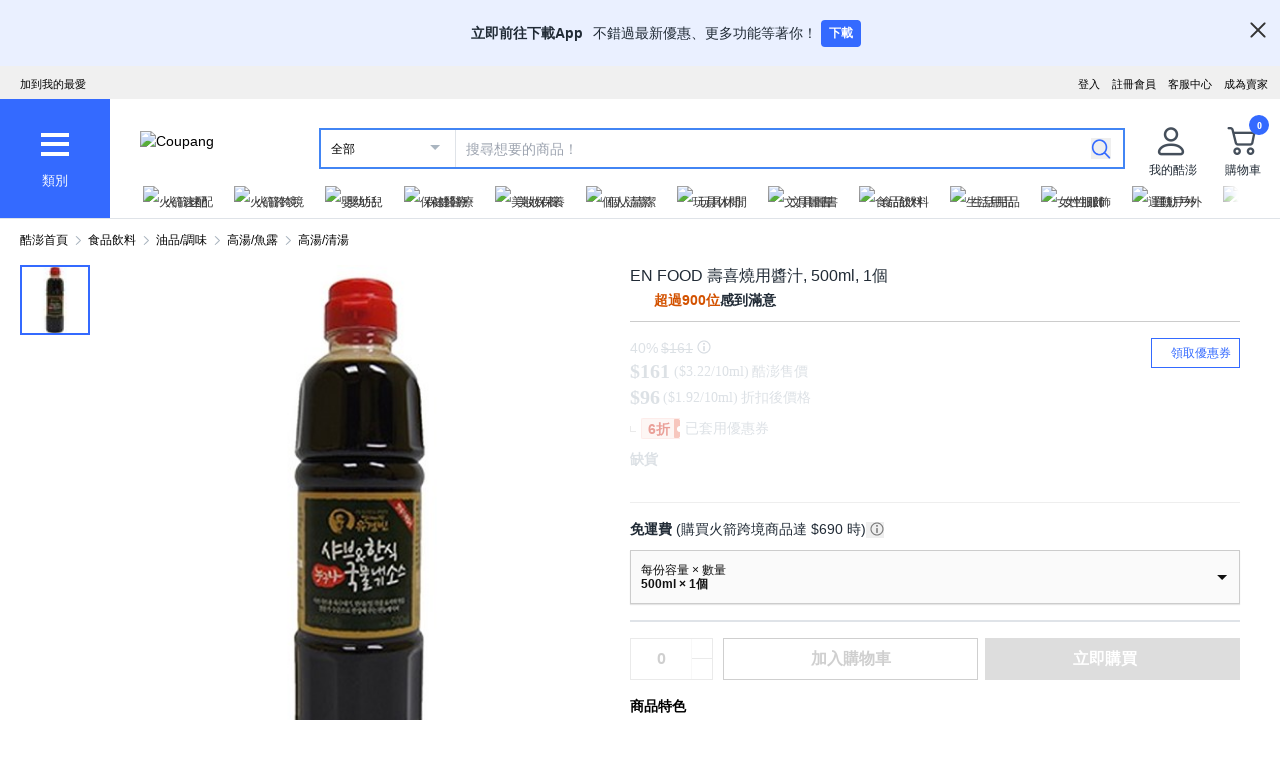

--- FILE ---
content_type: text/html; charset=utf-8
request_url: https://www.tw.coupang.com/products/EN-FOOD-%E5%A3%BD%E5%96%9C%E7%87%92%E7%94%A8%E9%86%AC%E6%B1%81-21007281353911
body_size: 76686
content:
<!DOCTYPE html><html lang="zh-TW"><head><meta charSet="utf-8"/><meta name="viewport" content="width=device-width, initial-scale=1"/><meta name="viewport" content="width=device-width, initial-scale=1.0, maximum-scale=1.0, user-scalable=0"/><link rel="preload" as="image" href="https://image.coupangcdn.com/image/social_proof/v2/badge_1943f4c336c.png"/><link rel="stylesheet" href="https://assets.coupangcdn.com/front/sdp-next/_next/static/css/689a0bb4672d8973.css" crossorigin="anonymous" data-precedence="next"/><link rel="stylesheet" href="https://assets.coupangcdn.com/front/sdp-next/_next/static/css/9072436b78977715.css" crossorigin="anonymous" data-precedence="next"/><link rel="stylesheet" href="https://assets.coupangcdn.com/front/sdp-next/_next/static/css/f6dff0731221879f.css" crossorigin="anonymous" data-precedence="next"/><link rel="stylesheet" href="https://assets.coupangcdn.com/front/sdp-next/_next/static/css/e6852ddbfb832cf6.css" crossorigin="anonymous" data-precedence="next"/><link rel="stylesheet" href="https://assets.coupangcdn.com/front/sdp-next/_next/static/css/20bd6cb63e8b6be4.css" crossorigin="anonymous" data-precedence="next"/><link rel="stylesheet" href="https://assets.coupangcdn.com/front/sdp-next/_next/static/css/74b98dec47f7fbb5.css" crossorigin="anonymous" data-precedence="next"/><link rel="stylesheet" href="https://assets.coupangcdn.com/front/sdp-next/_next/static/css/69f12afea4db0275.css" crossorigin="anonymous" data-precedence="next"/><link rel="stylesheet" href="https://assets.coupangcdn.com/front/sdp-next/_next/static/css/aed556db52831650.css" crossorigin="anonymous" data-precedence="next"/><link rel="stylesheet" href="https://assets.coupangcdn.com/front/sdp-next/_next/static/css/2540e50316423ba2.css" crossorigin="anonymous" data-precedence="next"/><link rel="stylesheet" href="https://assets.coupangcdn.com/front/sdp-next/_next/static/css/b4f0130c411c6479.css" crossorigin="anonymous" data-precedence="next"/><link rel="stylesheet" href="https://assets.coupangcdn.com/front/sdp-next/_next/static/css/56caa1c00badad01.css" crossorigin="anonymous" data-precedence="next"/><link rel="stylesheet" href="https://assets.coupangcdn.com/front/sdp-next/_next/static/css/7f629c8db9ae2c49.css" crossorigin="anonymous" data-precedence="next"/><link rel="stylesheet" href="https://assets.coupangcdn.com/front/sdp-next/_next/static/css/a8b465e3926a2a2e.css" crossorigin="anonymous" data-precedence="next"/><link rel="stylesheet" href="https://assets.coupangcdn.com/front/sdp-next/_next/static/css/3b8412005643341e.css" crossorigin="anonymous" data-precedence="next"/><link rel="stylesheet" href="https://assets.coupangcdn.com/front/sdp-next/_next/static/css/08a05da30bab0e3a.css" crossorigin="anonymous" data-precedence="next"/><link rel="stylesheet" href="https://assets.coupangcdn.com/front/sdp-next/_next/static/css/33b3ba6c3a22259e.css" crossorigin="anonymous" data-precedence="next"/><link rel="preload" as="script" fetchPriority="low" href="https://assets.coupangcdn.com/front/sdp-next/_next/static/chunks/webpack-becde34ab5ea55c4.js" crossorigin=""/><script src="https://assets.coupangcdn.com/front/sdp-next/_next/static/chunks/dcb26fb1-ff3f4b92bfc10d0f.js" async="" crossorigin=""></script><script src="https://assets.coupangcdn.com/front/sdp-next/_next/static/chunks/4417-f78ca049ce8d01ba.js" async="" crossorigin=""></script><script src="https://assets.coupangcdn.com/front/sdp-next/_next/static/chunks/main-app-46ab4238bc9d84ec.js" async="" crossorigin=""></script><script src="https://assets.coupangcdn.com/front/sdp-next/_next/static/chunks/app/global-error-1310f2a469b1424e.js" async="" crossorigin=""></script><script src="https://assets.coupangcdn.com/front/sdp-next/_next/static/chunks/app/not-found-14cfe6d3f550dcaf.js" async="" crossorigin=""></script><script src="https://assets.coupangcdn.com/front/sdp-next/_next/static/chunks/29f6fefa-4cc3fbba8165201e.js" async="" crossorigin=""></script><script src="https://assets.coupangcdn.com/front/sdp-next/_next/static/chunks/952a9b48-689d7189218befb9.js" async="" crossorigin=""></script><script src="https://assets.coupangcdn.com/front/sdp-next/_next/static/chunks/5833-7626b38ca689838c.js" async="" crossorigin=""></script><script src="https://assets.coupangcdn.com/front/sdp-next/_next/static/chunks/5064-337a4e8530a92074.js" async="" crossorigin=""></script><script src="https://assets.coupangcdn.com/front/sdp-next/_next/static/chunks/36-f34ff0465aee499e.js" async="" crossorigin=""></script><script src="https://assets.coupangcdn.com/front/sdp-next/_next/static/chunks/4166-0e8fc2351e9c24f3.js" async="" crossorigin=""></script><script src="https://assets.coupangcdn.com/front/sdp-next/_next/static/chunks/1223-8aacbedc3a47c9b6.js" async="" crossorigin=""></script><script src="https://assets.coupangcdn.com/front/sdp-next/_next/static/chunks/2170-2534d165fbc15761.js" async="" crossorigin=""></script><script src="https://assets.coupangcdn.com/front/sdp-next/_next/static/chunks/5826-1769acd3aa628127.js" async="" crossorigin=""></script><script src="https://assets.coupangcdn.com/front/sdp-next/_next/static/chunks/1140-f0346c7c844338b6.js" async="" crossorigin=""></script><script src="https://assets.coupangcdn.com/front/sdp-next/_next/static/chunks/2044-81ad2b40bc5b81ef.js" async="" crossorigin=""></script><script src="https://assets.coupangcdn.com/front/sdp-next/_next/static/chunks/3098-cee3e1fc6911d2cb.js" async="" crossorigin=""></script><script src="https://assets.coupangcdn.com/front/sdp-next/_next/static/chunks/app/products/%5BproductId%5D/page-b4deba125963df6a.js" async="" crossorigin=""></script><script src="https://assets.coupangcdn.com/front/sdp-next/_next/static/chunks/2185-44bd9b793005bedb.js" async="" crossorigin=""></script><script src="https://assets.coupangcdn.com/front/sdp-next/_next/static/chunks/app/products/%5BproductId%5D/layout-2f585f82eb993523.js" async="" crossorigin=""></script><script async="" src="product" type="application/ld+json">{"@context":"https://schema.org/","@type":"Product","sku":"21007281353911-21000009620492","name":"EN FOOD 壽喜燒用醬汁, 500ml, 1個","image":["https://thumbnail.coupangcdn.com/thumbnails/remote/492x492ex/image/product/image/vendoritem/2019/01/31/3000052525/efd57dab-137d-4740-bee7-13e36b23df08.jpg"],"description":"現在擁有的星級評分 4.6星，評價1019則EN FOOD 壽喜燒用醬汁, 500ml, 1個！在酷澎瀏覽更便宜、更多樣的高湯/清湯產品","offers":{"priceCurrency":"TWD","shippingDetails":{"shippingRate":{"@type":"MonetaryAmount","value":"0","currency":"TWD"},"@type":"OfferShippingDetails","shippingDestination":{"addressCountry":"TW","@type":"DefinedRegion"}},"priceSpecification":{"priceCurrency":"TWD","@type":"UnitPriceSpecification","price":"161","priceType":"https://schema.org/StrikethroughPrice"},"@type":"Offer","price":"96","availability":"https://schema.org/SoldOut","url":"https://www.tw.coupang.com/products/21007281353911"},"aggregateRating":{"@type":"AggregateRating","ratingValue":4.6,"ratingCount":"1019"}}</script><script async="" src="breadcrumb" type="application/ld+json">{"@context":"https://schema.org","@type":"BreadcrumbList","itemListElement":[{"@type":"ListItem","position":1,"name":"酷澎首頁","item":"https://www.tw.coupang.com"},[{"@type":"ListItem","position":2,"name":"食品飲料","item":"https://www.tw.coupang.com/categories/%E9%A3%9F%E5%93%81%E9%A3%B2%E6%96%99-541149"},{"@type":"ListItem","position":3,"name":"油品/調味","item":"https://www.tw.coupang.com/categories/%E6%B2%B9%E5%93%81%2F%E8%AA%BF%E5%91%B3-541322"},{"@type":"ListItem","position":4,"name":"高湯/魚露","item":"https://www.tw.coupang.com/categories/%E9%AB%98%E6%B9%AF%2F%E9%AD%9A%E9%9C%B2-541334"},{"@type":"ListItem","position":5,"name":"高湯/清湯","item":"https://www.tw.coupang.com/categories/%E9%AB%98%E6%B9%AF%2F%E6%B8%85%E6%B9%AF-541339"}]]}</script><link rel="preload" href="https://front.coupangcdn.com/front-web-next/_next/static/web-adapter/index-D_8eWlH_.js" as="script"/><meta name="format-detection" content="telephone=no, date=no, email=no, address=no"/><link rel="shortcut icon" href="https://image7.coupangcdn.com/image/coupang/favicon/favicon.ico" type="image/x-icon"/><link rel="apple-touch-icon" href="https://image10.coupangcdn.com/image/mobile/v3/web_favicon.png"/><meta http-equiv="x-dns-prefetch-control" content="on"/><link rel="dns-prefetch" href="//assets.coupang.com"/><link rel="dns-prefetch" href="//assets2.coupang.com"/><link rel="dns-prefetch" href="//assets.coupangcdn.com"/><link rel="dns-prefetch" href="//asset1.coupangcdn.com"/><link rel="dns-prefetch" href="//private.coupang.com"/><link rel="dns-prefetch" href="//img1a.coupangcdn.com"/><link rel="dns-prefetch" href="//image1.coupangcdn.com"/><link rel="dns-prefetch" href="//thumbnail1.coupangcdn.com"/><link rel="dns-prefetch" href="//static.coupangcdn.com"/><link rel="dns-prefetch" href="//www.facebook.com"/><link rel="dns-prefetch" href="//www.google.com"/><link rel="dns-prefetch" href="//www.google.co.kr"/><link rel="dns-prefetch" href="//stats.g.doubleclick.net"/><link rel="dns-prefetch" href="//connect.facebook.net"/><title>EN FOOD 壽喜燒用醬汁, 500ml, 1個 - 高湯/清湯 | 酷澎</title><meta name="description" content="現在擁有的星級評分 4.6星，評價1019則EN FOOD 壽喜燒用醬汁, 500ml, 1個！在酷澎瀏覽更便宜、更多樣的高湯/清湯產品"/><meta property="og:title" content="EN FOOD 壽喜燒用醬汁, 500ml, 1個 - 高湯/清湯 | 酷澎"/><meta property="og:description" content="現在擁有的星級評分 4.6星，評價1019則EN FOOD 壽喜燒用醬汁, 500ml, 1個！在酷澎瀏覽更便宜、更多樣的高湯/清湯產品"/><meta property="og:url" content="https://www.tw.coupang.com/products/EN-FOOD-%E5%A3%BD%E5%96%9C%E7%87%92%E7%94%A8%E9%86%AC%E6%B1%81-21007281353911"/><meta property="og:image" content="//thumbnail.coupangcdn.com/thumbnails/remote/492x492ex/image/product/image/vendoritem/2019/01/31/3000052525/efd57dab-137d-4740-bee7-13e36b23df08.jpg"/><meta property="og:image:width" content="492"/><meta property="og:image:height" content="492"/><meta property="og:type" content="website"/><meta property="og:locale" content="zh_TW"/><meta property="og:site_name" content="Coupang"/><link rel="canonical" href="https://www.tw.coupang.com/products/EN-FOOD-%E5%A3%BD%E5%96%9C%E7%87%92%E7%94%A8%E9%86%AC%E6%B1%81-21007281353911"/><link href="https://front.coupangcdn.com/front-web-next/_next/static/web-adapter/style-Co6YMTQT.css" rel="stylesheet" data-name="layout"/><meta name="baggage" content="BM1=Akamai-CategorizedBot(claudebot),BM2=monitor,BM3=ArtificialIntelligence(AI)Bots%3A-1%3A"/><script src="https://assets.coupangcdn.com/front/sdp-next/_next/static/chunks/polyfills-42372ed130431b0a.js" crossorigin="anonymous" noModule=""></script></head><body class="fw-font-apple-gothic" data-domain="SDP" data-product-id="21007281353911"><div hidden=""><!--$--><!--/$--></div><div><div id="wa-top-nudge"><img loading="lazy" class="wa-top-nudge-logo" src="//img1a.coupangcdn.com/image/dragonstone/sdp/icon/LauncherIcon.png" alt=""/><div class="wa-top-nudge-text"><strong>立即前往下載App</strong> <p>不錯過最新優惠、更多功能等著你！</p></div><button id="wa-top-nudge-button">下載<div id="wa-top-nudge-popup"><div class="wa-top-nudge-popup-inner"><div class="wa-top-nudge-popup-discount">滿額免運和更多折扣！</div><div class="wa-top-nudge-popup-qr">掃描QR Code下載APP</div><div class="fw-text-center"><img loading="lazy" alt="" class="wa-top-nudge-popup-img fw-inline-block" src="//img1a.coupangcdn.com/image/dragonstone/sdp/mweb/TWAppQrcode.png"/></div><div class="wa-top-nudge-download"><a rel="noreferrer" target="_blank" href="https://www.tw.coupang.com/landing/appstore?platform=ios" id="wa-top-nudge-ios"><img loading="lazy" src="//img1a.coupangcdn.com/image/dragonstone/sdp/mweb/app-store.png" alt="App Store"/></a><a rel="noreferrer" target="_blank" href="https://www.tw.coupang.com/landing/appstore?platform=android" id="wa-top-nudge-android"><img loading="lazy" src="//img1a.coupangcdn.com/image/dragonstone/sdp/mweb/google-play.png" alt="Google Play"/></a></div></div></div></button><div class="wa-top-nudge-close"><span id="wa-top-nudge-close-btn"></span></div></div><div id="wa-config" data-currency="$__" data-arrow-left="https://front.coupangcdn.com/front-web-next/_next/static/media/arrow_left.128503b7.png" data-t="{&quot;94b7db&quot;:&quot;關閉&quot;,&quot;ff1379&quot;:&quot;無法刪除嗎？請再試一次。&quot;,&quot;52624c&quot;:&quot;最近瀏覽過的商品&quot;,&quot;7779d6&quot;:&quot;無。&quot;,&quot;2d47c8&quot;:&quot;請再試一次。&quot;,&quot;back&quot;:&quot;返回&quot;,&quot;4b8d54&quot;:&quot;搜尋&quot;,&quot;990d4f&quot;:&quot;麥克風&quot;,&quot;2bdfeb&quot;:&quot;顯示近期搜尋&quot;,&quot;c8917d&quot;:&quot;關閉近期搜尋&quot;,&quot;fd74f0&quot;:&quot;搜尋字詞&quot;,&quot;8124e8&quot;:&quot;近期&quot;,&quot;fc81e2&quot;:&quot;刪除&quot;,&quot;f3dc4f&quot;:&quot;已關閉儲存近期搜尋功能。&quot;,&quot;4bcb41&quot;:&quot;旅遊/票券&quot;,&quot;0037c7&quot;:&quot;主題館&quot;,&quot;6e50be&quot;:&quot;查看更多&quot;,&quot;a4b69f&quot;:&quot;全部&quot;}" data-search-uri="/search" data-web-domain="https://www.tw.coupang.com"></div><div id="wa-header" class="fw-font-apple-gothic  fw-bg-white s600:fw-static "><div class="fw-bg-[#f0f0f0] " id="wa-top-bar" data-user-name-masked="false" data-top-banner-logging-tc="true"><div style="max-width:1500px" class="fw-m-auto fw-w-full fw-text-[11px]"><menu class="fw-relative fw-float-right *:fw-float-right *:fw-h-[33px] *:fw-pr-[12px] *:fw-pt-[10px]"><li class="fw-hidden s600:fw-block"><a href="https://coupa.ng/cj2oQc">成為賣家</a></li><li class="cs-center fw-group fw-relative"><a href="https://mc.tw.coupang.com/ssr/desktop/contact/faq" data-log="{ id: &#x27;customer_center&#x27;}">客服中心</a><p class="fw-hidden group-hover:fw-block" style="z-index:9999"><a href="https://mc.tw.coupang.com/ssr/desktop/contact/faq" data-log="{ id:&#x27;customer_center_1&#x27; }">常見問題</a><a href="https://mc.tw.coupang.com/ssr/desktop/contact/inquiry" data-log="{ id:&#x27;customer_center_3&#x27; }">1:1 聊天諮詢</a><a href="https://mc.tw.coupang.com/ssr/desktop/contact/voc" data-log="{ id:&#x27;customer_center_2&#x27; }">客戶心聲</a><a href="https://www.tw.coupang.com/article/returns-policy" data-log="{ id:&#x27;customer_center_4&#x27; }">取消/退貨說明</a></p></li><li><a href="https://member.tw.coupang.com/login/memberJoinFrm.pang" title="註冊會員">註冊會員</a></li><li><a href="https://member.tw.coupang.com/login/login.pang?rtnUrl=https%3A%2F%2Fwww.tw.coupang.com%2Fnp%2Fpost%2Flogin%3Fr%3Dhttp%253A%252F%252Fwww.tw.coupang.com%252Fproducts%252FEN-FOOD-%2525E5%2525A3%2525BD%2525E5%252596%25259C%2525E7%252587%252592%2525E7%252594%2525A8%2525E9%252586%2525AC%2525E6%2525B1%252581-21007281353911" title="登入">登入</a></li></menu><menu id="subscribeHeader" class="fw-hidden s600:fw-block"><li class="new-header"><a id="wa-bookmark" data-msg="按下Command+D鍵即可將酷澎網頁新增至我的最愛。" class="bookmark" data-log="{ id: &quot;add_to_favorites&quot; }">加到我的最愛</a></li></menu><div class="fw-invisible fw-clear-both fw-h-[0px]">.</div></div></div><div><select id="wa-category-select" name="component" class="searchCategories search_category_filter fw-hidden"><option value="" data-text="全部">全部</option></select><div style="max-width:1500px" class="fw-mx-auto fw-flex fw-w-full fw-items-center fw-pr-[5px] max-s1024:rlux:fw-bg-[#131516]"><div id="wa-category" class="fw-relative fw-flex fw-h-[48px] fw-w-[48px] fw-cursor-pointer fw-flex-col fw-items-center fw-justify-center fw-bg-[#346aff] rlux:fw-bg-[#131516] s1024:fw-h-[119px] s1024:fw-w-[110px]"><div class="fw-flex fw-h-[24px] fw-w-[24px] fw-flex-col fw-items-center fw-justify-around s1024:fw-h-[28px] s1024:fw-w-[28px]"><div class="fw-h-[1px] fw-w-full fw-bg-white s1024:fw-h-[4px]"></div><div class="fw-h-[1px] fw-w-full fw-bg-white s1024:fw-h-[4px]"></div><div class="fw-h-[1px] fw-w-full fw-bg-white s1024:fw-h-[4px]"></div></div><div class="fw-mt-[15px] fw-hidden fw-text-center fw-text-[13px] fw-font-normal fw-leading-none fw-text-white s1024:fw-block">類別</div><div class="category-layer" id="wa-pc-category" data-icons="https://front.coupangcdn.com/front-web-next/_next/static/media/icons.03b3790b.png" style="z-index:9999"><div class="fw-hidden">購物</div><div id="wa-language" class="fw-border-b fw-border-[#DFE3E8] fw-px-[20px] fw-py-[16px]"><h4 class="fw-bold fw-mb-[16px] fw-font-apple-gothic fw-text-[14px] fw-leading-[17px] fw-text-[#212B36]">語言</h4><div class="wa-language-select__radios fw-flex fw-flex-col fw-gap-[12px]"><div class="wa-radio-container"><label><span class="wa-radio-label "><input type="radio" name="accept-language" value="en-US"/></span><span style="margin-top:2px">English</span></label></div><div class="wa-radio-container"><label><span class="wa-radio-label "><input type="radio" name="accept-language" value="zh-TW"/></span><span style="margin-top:2px">繁體中文(台灣)</span></label></div></div></div><ul class="menu shopping-menu-list fd"></ul><div class="fw-hidden">票券</div><ul class="menu ticket-menu-list fd"></ul><div class="fw-hidden">主題館</div><ul class="menu theme-menu-list menu-divider fd fw-hidden"></ul><ul class="menu ingress-menu-list fd"><li class="ingress-point"><a href="https://coupa.ng/cj2oQc" data-el="seller_signup" data-text="加入酷澎商城">加入酷澎商城</a></li></ul><div id="wa-app-links" class="fw-bg-[#F1F4F6] fw-pt-[8px]"><div class="fw-flex fw-flex-col fw-justify-around fw-gap-[12px] fw-bg-white fw-py-[12px] fw-pl-[20px]"><div class="fw-cursor-default"><img loading="lazy" src="https://front.coupangcdn.com/front-web-next/_next/static/media/launch-icon.f4f7f452.png" width="26" height="26" alt="" class="fw-inline-block"/> 下載酷澎APP</div><div><a href="https://www.tw.coupang.com/landing/appstore?platform=ios"><img loading="lazy" src="https://front.coupangcdn.com/front-web-next/_next/static/media/app-store.26648395.png" width="93" height="30" alt=""/></a></div><div><a href="https://www.tw.coupang.com/landing/appstore?platform=android"><img loading="lazy" src="https://front.coupangcdn.com/front-web-next/_next/static/media/google-play.08cdd5c1.png" width="106" height="30" alt=""/></a></div></div></div><div class="loader-wrapper"><span class="loader"></span></div></div><div class="fw-absolute fw-left-0 fw-top-[114px] fw-z-10 fw-hidden fw-w-[220px] fw-overflow-auto fw-bg-white fw-shadow-md" id="wa-mobile-category" style="z-index:9999"><div id="wa-mobile-category-language"></div><div id="wa-category-list-wrap"></div><div id="wa-mobile-category-app-links"></div><div class="loader-wrapper"><span class="loader"></span></div></div></div><div class="fw-flex fw-flex-1 fw-flex-col max-s1024:fw-h-[48px]"><div class="fw-ml-[16px] fw-flex fw-items-center fw-justify-between max-s1024:fw-h-[48px] s1024:fw-ml-[30px] s1024:fw-mt-[20px]"><a href="https://www.tw.coupang.com" class="fw-mr-[25px] fw-inline-block fw-flex-none" data-log="{ id: &#x27;coupang_header_logo_click&#x27; }"><img loading="lazy" class="fw-h-[23px] fw-w-[101px] s1024:fw-h-[36px] s1024:fw-w-[154px]" src="//image7.coupangcdn.com/image/coupang/common/logo_coupang_w350.png" alt="Coupang"/></a><form id="wa-search-form" class="product-search search-form fw-flex fw-flex-1 fw-items-center fw-border-0 fw-hidden s1024:fw-flex fw-border-2 rlux:fw-border-bluegray-1000" action="/search"><div class="select--category fw-w-[90px] s500:fw-w-[135px]"><span class="select--category--button"></span><a class="select--category__current rlux:fw-text-bluegray-800" id="currentCategoryText">全部</a></div><div class="header-searchForm fw-relative fw-flex-1"><input type="text" maxLength="49" placeholder="搜尋想要的商品！" class="headerSearchKeyword coupang-search fw-h-full fw-w-full fw-bg-white fw-indent-[10px] fw-text-[14px] fw-outline-none rlux:fw-text-bluegray-1000 rlux:placeholder:fw-text-bluegray-800" title="酷澎商品搜尋" autoComplete="off" name="q" value=""/><input type="hidden" name="traceId"/><div class="headerPopupWords popularity-words" style="z-index:9999"><div class="autocomplete_wrap"></div><div class="history-btns"><span class="delete-all-kwdhistory del-button">全部刪除</span><span class="history-on-off on">關閉近期搜尋</span></div></div></div><a class="speech-mic fw-mr-[12px] fw-hidden fw-flex-none fw-cursor-pointer"></a><button type="submit" class="headerSearchBtn fw-mr-[12px] fw-inline-block fw-flex-none" title="搜尋"><img loading="lazy" alt="" width="20" height="21" src="https://front.coupangcdn.com/front-web-next/_next/static/media/search.85cd3dbf.png"/></button><input type="hidden" name="channel" value="user"/></form><ul class="icon-menus fw-flex"><li class="my-coupang fw-group fw-relative fw-mx-[24px] fw-flex fw-items-center"><a id="wa-mycoupang-link" href="https://mc.tw.coupang.com/ssr/desktop/order/list" data-log="{ id: &#x27;mycoupang&#x27;}"><img loading="lazy" alt="" class="fw-h-[36px] fw-w-[36px] s1024:fw-h-[44px] s1024:fw-w-[44px]" src="https://front.coupangcdn.com/front-web-next/_next/static/media/person.07e45e52.png"/><div class="fw-hidden fw-text-center s1024:fw-block">我的酷澎</div></a><p class="my-coupang-menu fw-top-[29px] fw-hidden group-hover:fw-block s1024:fw-top-[52px]" style="z-index:9999"><span class="wrapper"><i class="arrow"></i><a href="https://mc.tw.coupang.com/ssr/desktop/order/list" data-log="{ id: &#x27;mycoupang_1&#x27;}">訂單列表</a><a href="https://mc.tw.coupang.com/ssr/desktop/cancel-return-exchange/list" data-log="{ id: &#x27;mycoupang_2&#x27;}">取消／退貨</a></span></p></li><li class="cart w-mr-0 fw-relative fw-flex s1024:fw-mr-[10px]" id="wa-cart-menu"><a id="wa-cart-link" href="//cart.tw.coupang.com/cart" data-log="{ id: &#x27;cart&#x27; }" data-callcartcountwebapi="A"><img loading="lazy" src="https://front.coupangcdn.com/front-web-next/_next/static/media/cart.ccef8f9e.png" class="fw-h-[36px] fw-w-[36px] s1024:fw-h-[44px] s1024:fw-w-[44px]" alt=""/><em id="headerCartCount" class="fw-right-[-4px] fw-top-[-4px]"></em><div class="fw-hidden fw-text-center s1024:fw-block">購物車</div></a><div class="fw-top-[29px] fw-hidden s1024:fw-top-[52px]" style="z-index:9999" id="wa-cart-preview"><span class="wrapper"><i class="arrow"></i><div id="wa-cart-content"><div class="loader-wrapper"><span class="loader"></span></div></div><div id="wa-cart-empty"><ul><li class="empty-cart">您的購物車中尚無任何商品。</li></ul></div><a href="//cart.tw.coupang.com/cart" id="wa-cart-btn"><span><span>查看所有購物車</span><i class="blue-arrow"></i></span></a></span></div></li></ul></div><div class="fw-mt-[8px] fw-hidden fw-items-center fw-justify-between s1024:fw-flex"><div id="quick-category-pc" class=" gnb-menu-container fw-hidden fw-pl-[20px] s600:fw-block"><a class="gnb-menu-btn gnb-menu-btn-left" tabindex="0"><span></span></a><div class="fw-w-0"><ul class="gnb-menu-scroll"><li class="gnb-menu-item"><a href="https://www.tw.coupang.com/categories/%E7%81%AB%E7%AE%AD%E9%80%9F%E9%85%8D-521985" class="" data-log="{ id:&#x27;gnb_menu_item_GNB_V2&#x27;, param:{sectionId:&#x27;rocketdelivery&#x27;} }"><img loading="lazy" class="gnb-menu-item__icon" alt="火箭速配" src="https://img1a.coupangcdn.com/image/coupang/home/icons/rocket_icon@3x.png"/><span>火箭速配</span></a></li><li class="gnb-menu-item"><a href="https://www.tw.coupang.com/categories/%E7%81%AB%E7%AE%AD%E8%B7%A8%E5%A2%83-509025" class="" data-log="{ id:&#x27;gnb_menu_item_GNB_V2&#x27;, param:{sectionId:&#x27;coupangglobal&#x27;} }"><img loading="lazy" class="gnb-menu-item__icon" alt="火箭跨境" src="https://img1a.coupangcdn.com/image/coupang/home/icons/rocket_oversea_tw_tipless.png"/><span>火箭跨境</span></a></li><li class="gnb-menu-item"><a href="https://www.tw.coupang.com/categories/%E5%AC%B0%E5%B9%BC%E5%85%92-542833" class="" data-log="{ id:&#x27;gnb_menu_item_GNB_V2&#x27;, param:{sectionId:&#x27;BABY&#x27;} }"><img loading="lazy" class="gnb-menu-item__icon" alt="嬰幼兒" src="https://img1a.coupangcdn.com/image/coupang/home/icons/dawn-1424-baby1x.png"/><span>嬰幼兒</span></a></li><li class="gnb-menu-item"><a href="https://www.tw.coupang.com/categories/%E4%BF%9D%E5%81%A5%E9%86%AB%E7%99%82-541994" class="" data-log="{ id:&#x27;gnb_menu_item_GNB_V2&#x27;, param:{sectionId:&#x27;HEALTH&#x27;} }"><img loading="lazy" class="gnb-menu-item__icon" alt="保健醫療" src="https://img1a.coupangcdn.com/image/coupang/home/icons/dawn-1424-healthfood1x.png"/><span>保健醫療</span></a></li><li class="gnb-menu-item"><a href="https://www.tw.coupang.com/categories/%E7%BE%8E%E5%A6%9D%E4%BF%9D%E9%A4%8A-542530" class="" data-log="{ id:&#x27;gnb_menu_item_GNB_V2&#x27;, param:{sectionId:&#x27;BEAUTY&#x27;} }"><img loading="lazy" class="gnb-menu-item__icon" alt="美妝保養" src="https://img1a.coupangcdn.com/image/coupang/home/icons/dawn-1424-beauty1x.png"/><span>美妝保養</span></a></li><li class="gnb-menu-item"><a href="https://www.tw.coupang.com/categories/%E5%80%8B%E4%BA%BA%E6%B8%85%E6%BD%94-556211" class="" data-log="{ id:&#x27;gnb_menu_item_GNB_V2&#x27;, param:{sectionId:&#x27;PERSONAL_CARE&#x27;} }"><img loading="lazy" class="gnb-menu-item__icon" alt="個人清潔" src="https://img1a.coupangcdn.com/image/coupang/home/icons/dawn-1424-clean1x.png"/><span>個人清潔</span></a></li><li class="gnb-menu-item"><a href="https://www.tw.coupang.com/categories/%E7%8E%A9%E5%85%B7%E4%BC%91%E9%96%92-550280" class="" data-log="{ id:&#x27;gnb_menu_item_GNB_V2&#x27;, param:{sectionId:&#x27;TOYS&#x27;} }"><img loading="lazy" class="gnb-menu-item__icon" alt="玩具休閒" src="https://img1a.coupangcdn.com/image/coupang/home/icons/dawn-1424-toy1x.png"/><span>玩具休閒</span></a></li><li class="gnb-menu-item"><a href="https://www.tw.coupang.com/categories/%E6%96%87%E5%85%B7%E5%9C%96%E6%9B%B8-548750" class="" data-log="{ id:&#x27;gnb_menu_item_GNB_V2&#x27;, param:{sectionId:&#x27;STATIONARY&#x27;} }"><img loading="lazy" class="gnb-menu-item__icon" alt="文具圖書" src="https://img1a.coupangcdn.com/image/coupang/home/icons/dawn-1424-pencils1x.png"/><span>文具圖書</span></a></li><li class="gnb-menu-item"><a href="https://www.tw.coupang.com/categories/%E9%A3%9F%E5%93%81%E9%A3%B2%E6%96%99-541149" class="" data-log="{ id:&#x27;gnb_menu_item_GNB_V2&#x27;, param:{sectionId:&#x27;FOOD&#x27;} }"><img loading="lazy" class="gnb-menu-item__icon" alt="食品飲料" src="https://img1a.coupangcdn.com/image/component_52_asset/component_52_asset_51199702-7be7-482e-8581-92fc7573cf55.png"/><span>食品飲料</span></a></li><li class="gnb-menu-item"><a href="https://www.tw.coupang.com/categories/%E7%94%9F%E6%B4%BB%E7%94%A8%E5%93%81-545044" class="" data-log="{ id:&#x27;gnb_menu_item_GNB_V2&#x27;, param:{sectionId:&#x27;HOUSEHOLD_GOODS&#x27;} }"><img loading="lazy" class="gnb-menu-item__icon" alt="生活用品" src="https://img1a.coupangcdn.com/image/component_52_asset/component_52_asset_aa79f1a1-9e49-4f52-95bc-bc027afa528f.png"/><span>生活用品</span></a></li><li class="gnb-menu-item"><a href="https://www.tw.coupang.com/categories/%E5%A5%B3%E6%80%A7%E6%9C%8D%E9%A3%BE-547117" class="" data-log="{ id:&#x27;gnb_menu_item_GNB_V2&#x27;, param:{sectionId:&#x27;FASHION&#x27;} }"><img loading="lazy" class="gnb-menu-item__icon" alt="女性服飾" src="https://img1a.coupangcdn.com/image/component_52_asset/component_52_asset_e4958bff-804a-4b3b-bb9e-4a0ef2a1a735.png"/><span>女性服飾</span></a></li><li class="gnb-menu-item"><a href="https://www.tw.coupang.com/categories/%E9%81%8B%E5%8B%95%E6%88%B6%E5%A4%96-547412" class="" data-log="{ id:&#x27;gnb_menu_item_GNB_V2&#x27;, param:{sectionId:&#x27;SPORTS_OUTDOORS&#x27;} }"><img loading="lazy" class="gnb-menu-item__icon" alt="運動戶外" src="https://img1a.coupangcdn.com/image/component_52_asset/component_52_asset_d61caa03-324b-4210-9f03-389069097c06.png"/><span>運動戶外</span></a></li><li class="gnb-menu-item"><a href="https://www.tw.coupang.com/categories/%E6%95%B8%E4%BD%8D%E5%AE%B6%E9%9B%BB-549477" class="" data-log="{ id:&#x27;gnb_menu_item_GNB_V2&#x27;, param:{sectionId:&#x27;ELECTRICS&#x27;} }"><img loading="lazy" class="gnb-menu-item__icon" alt="數位家電" src="https://img1a.coupangcdn.com/image/coupang/home/icons/dawn-1424-electri1x.png"/><span>數位家電</span></a></li><li class="gnb-menu-item"><a href="https://www.tw.coupang.com/categories/%E5%BB%9A%E6%88%BF%E7%94%A8%E5%93%81-544319" class="" data-log="{ id:&#x27;gnb_menu_item_GNB_V2&#x27;, param:{sectionId:&#x27;KITCHEN&#x27;} }"><img loading="lazy" class="gnb-menu-item__icon" alt="廚房用品" src="https://img1a.coupangcdn.com/image/component_52_asset/component_52_asset_f9ad05ff-0dcd-42e8-b60b-d90bbbcc720f.png"/><span>廚房用品</span></a></li><li class="gnb-menu-item"><a href="https://www.tw.coupang.com/categories/%E5%AE%A4%E5%85%A7%E5%AE%B6%E5%B1%85-546254" class="" data-log="{ id:&#x27;gnb_menu_item_GNB_V2&#x27;, param:{sectionId:&#x27;HOME_INTERIOR&#x27;} }"><img loading="lazy" class="gnb-menu-item__icon" alt="室內家居" src="https://img1a.coupangcdn.com/image/coupang/home/icons/dawn-1424-home1x.png"/><span>室內家居</span></a></li><li class="gnb-menu-item"><a href="https://www.tw.coupang.com/categories/%E5%AF%B5%E7%89%A9-551363" class="" data-log="{ id:&#x27;gnb_menu_item_GNB_V2&#x27;, param:{sectionId:&#x27;PETS&#x27;} }"><img loading="lazy" class="gnb-menu-item__icon" alt="寵物" src="https://img1a.coupangcdn.com/image/coupang/home/icons/dawn-1424-puppy1x.png"/><span>寵物</span></a></li><li class="gnb-menu-item"><a href="https://coupa.ng/cj2oQD" class="" data-log="{ id:&#x27;gnb_menu_item_GNB_V2&#x27;, param:{sectionId:&#x27;SELL_ON_COUPANG&#x27;} }"><img loading="lazy" class="gnb-menu-item__icon" alt="加入酷澎商城" src="https://image.coupangcdn.com/image/coupang/home/icons/web/tw/web_gnd_sellershop_v1.png"/><span>加入酷澎商城</span><i class="in " data-new-tag-exposure-mills="0"></i></a></li></ul></div><a class="gnb-menu-btn gnb-menu-btn-right gnb-menu-btn-active" tabindex="0"><span></span></a></div></div></div></div><div class="fw-block fw-border-b-[1px] fw-border-t-[1px] fw-border-[#C4CDD5] fw-p-[10px] s1024:fw-hidden"><form id="wa-search-form-tablet" class="product-search search-form fw-flex fw-flex-1 fw-items-center fw-border-0  fw-border-2 rlux:fw-border-bluegray-1000" action="/search"><div class="select--category fw-w-[90px] s500:fw-w-[135px]"><span class="select--category--button"></span><a class="select--category__current rlux:fw-text-bluegray-800" id="currentCategoryText">全部</a></div><div class="header-searchForm fw-relative fw-flex-1"><input type="text" maxLength="49" placeholder="搜尋想要的商品！" class="headerSearchKeyword coupang-search fw-h-full fw-w-full fw-bg-white fw-indent-[10px] fw-text-[14px] fw-outline-none rlux:fw-text-bluegray-1000 rlux:placeholder:fw-text-bluegray-800" title="酷澎商品搜尋" autoComplete="off" name="q" value=""/><input type="hidden" name="traceId"/><div class="headerPopupWords popularity-words" style="z-index:9999"><div class="autocomplete_wrap"></div><div class="history-btns"><span class="delete-all-kwdhistory del-button">全部刪除</span><span class="history-on-off on">關閉近期搜尋</span></div></div></div><a class="speech-mic fw-mr-[12px] fw-hidden fw-flex-none fw-cursor-pointer"></a><button type="submit" class="headerSearchBtn fw-mr-[12px] fw-inline-block fw-flex-none" title="搜尋"><img loading="lazy" alt="" width="20" height="21" src="https://front.coupangcdn.com/front-web-next/_next/static/media/search.85cd3dbf.png"/></button><input type="hidden" name="channel" value="user"/></form></div><div class="fw-mt-[8px] fw-hidden fw-items-center fw-justify-between s768:fw-flex s1024:fw-hidden"><div id="quick-category-tablet" class=" gnb-menu-container fw-hidden fw-pl-[20px] s600:fw-block"><a class="gnb-menu-btn gnb-menu-btn-left" tabindex="0"><span></span></a><div class="fw-w-0"><ul class="gnb-menu-scroll"><li class="gnb-menu-item"><a href="https://www.tw.coupang.com/categories/%E7%81%AB%E7%AE%AD%E9%80%9F%E9%85%8D-521985" class="" data-log="{ id:&#x27;gnb_menu_item_GNB_V2&#x27;, param:{sectionId:&#x27;rocketdelivery&#x27;} }"><img loading="lazy" class="gnb-menu-item__icon" alt="火箭速配" src="https://img1a.coupangcdn.com/image/coupang/home/icons/rocket_icon@3x.png"/><span>火箭速配</span></a></li><li class="gnb-menu-item"><a href="https://www.tw.coupang.com/categories/%E7%81%AB%E7%AE%AD%E8%B7%A8%E5%A2%83-509025" class="" data-log="{ id:&#x27;gnb_menu_item_GNB_V2&#x27;, param:{sectionId:&#x27;coupangglobal&#x27;} }"><img loading="lazy" class="gnb-menu-item__icon" alt="火箭跨境" src="https://img1a.coupangcdn.com/image/coupang/home/icons/rocket_oversea_tw_tipless.png"/><span>火箭跨境</span></a></li><li class="gnb-menu-item"><a href="https://www.tw.coupang.com/categories/%E5%AC%B0%E5%B9%BC%E5%85%92-542833" class="" data-log="{ id:&#x27;gnb_menu_item_GNB_V2&#x27;, param:{sectionId:&#x27;BABY&#x27;} }"><img loading="lazy" class="gnb-menu-item__icon" alt="嬰幼兒" src="https://img1a.coupangcdn.com/image/coupang/home/icons/dawn-1424-baby1x.png"/><span>嬰幼兒</span></a></li><li class="gnb-menu-item"><a href="https://www.tw.coupang.com/categories/%E4%BF%9D%E5%81%A5%E9%86%AB%E7%99%82-541994" class="" data-log="{ id:&#x27;gnb_menu_item_GNB_V2&#x27;, param:{sectionId:&#x27;HEALTH&#x27;} }"><img loading="lazy" class="gnb-menu-item__icon" alt="保健醫療" src="https://img1a.coupangcdn.com/image/coupang/home/icons/dawn-1424-healthfood1x.png"/><span>保健醫療</span></a></li><li class="gnb-menu-item"><a href="https://www.tw.coupang.com/categories/%E7%BE%8E%E5%A6%9D%E4%BF%9D%E9%A4%8A-542530" class="" data-log="{ id:&#x27;gnb_menu_item_GNB_V2&#x27;, param:{sectionId:&#x27;BEAUTY&#x27;} }"><img loading="lazy" class="gnb-menu-item__icon" alt="美妝保養" src="https://img1a.coupangcdn.com/image/coupang/home/icons/dawn-1424-beauty1x.png"/><span>美妝保養</span></a></li><li class="gnb-menu-item"><a href="https://www.tw.coupang.com/categories/%E5%80%8B%E4%BA%BA%E6%B8%85%E6%BD%94-556211" class="" data-log="{ id:&#x27;gnb_menu_item_GNB_V2&#x27;, param:{sectionId:&#x27;PERSONAL_CARE&#x27;} }"><img loading="lazy" class="gnb-menu-item__icon" alt="個人清潔" src="https://img1a.coupangcdn.com/image/coupang/home/icons/dawn-1424-clean1x.png"/><span>個人清潔</span></a></li><li class="gnb-menu-item"><a href="https://www.tw.coupang.com/categories/%E7%8E%A9%E5%85%B7%E4%BC%91%E9%96%92-550280" class="" data-log="{ id:&#x27;gnb_menu_item_GNB_V2&#x27;, param:{sectionId:&#x27;TOYS&#x27;} }"><img loading="lazy" class="gnb-menu-item__icon" alt="玩具休閒" src="https://img1a.coupangcdn.com/image/coupang/home/icons/dawn-1424-toy1x.png"/><span>玩具休閒</span></a></li><li class="gnb-menu-item"><a href="https://www.tw.coupang.com/categories/%E6%96%87%E5%85%B7%E5%9C%96%E6%9B%B8-548750" class="" data-log="{ id:&#x27;gnb_menu_item_GNB_V2&#x27;, param:{sectionId:&#x27;STATIONARY&#x27;} }"><img loading="lazy" class="gnb-menu-item__icon" alt="文具圖書" src="https://img1a.coupangcdn.com/image/coupang/home/icons/dawn-1424-pencils1x.png"/><span>文具圖書</span></a></li><li class="gnb-menu-item"><a href="https://www.tw.coupang.com/categories/%E9%A3%9F%E5%93%81%E9%A3%B2%E6%96%99-541149" class="" data-log="{ id:&#x27;gnb_menu_item_GNB_V2&#x27;, param:{sectionId:&#x27;FOOD&#x27;} }"><img loading="lazy" class="gnb-menu-item__icon" alt="食品飲料" src="https://img1a.coupangcdn.com/image/component_52_asset/component_52_asset_51199702-7be7-482e-8581-92fc7573cf55.png"/><span>食品飲料</span></a></li><li class="gnb-menu-item"><a href="https://www.tw.coupang.com/categories/%E7%94%9F%E6%B4%BB%E7%94%A8%E5%93%81-545044" class="" data-log="{ id:&#x27;gnb_menu_item_GNB_V2&#x27;, param:{sectionId:&#x27;HOUSEHOLD_GOODS&#x27;} }"><img loading="lazy" class="gnb-menu-item__icon" alt="生活用品" src="https://img1a.coupangcdn.com/image/component_52_asset/component_52_asset_aa79f1a1-9e49-4f52-95bc-bc027afa528f.png"/><span>生活用品</span></a></li><li class="gnb-menu-item"><a href="https://www.tw.coupang.com/categories/%E5%A5%B3%E6%80%A7%E6%9C%8D%E9%A3%BE-547117" class="" data-log="{ id:&#x27;gnb_menu_item_GNB_V2&#x27;, param:{sectionId:&#x27;FASHION&#x27;} }"><img loading="lazy" class="gnb-menu-item__icon" alt="女性服飾" src="https://img1a.coupangcdn.com/image/component_52_asset/component_52_asset_e4958bff-804a-4b3b-bb9e-4a0ef2a1a735.png"/><span>女性服飾</span></a></li><li class="gnb-menu-item"><a href="https://www.tw.coupang.com/categories/%E9%81%8B%E5%8B%95%E6%88%B6%E5%A4%96-547412" class="" data-log="{ id:&#x27;gnb_menu_item_GNB_V2&#x27;, param:{sectionId:&#x27;SPORTS_OUTDOORS&#x27;} }"><img loading="lazy" class="gnb-menu-item__icon" alt="運動戶外" src="https://img1a.coupangcdn.com/image/component_52_asset/component_52_asset_d61caa03-324b-4210-9f03-389069097c06.png"/><span>運動戶外</span></a></li><li class="gnb-menu-item"><a href="https://www.tw.coupang.com/categories/%E6%95%B8%E4%BD%8D%E5%AE%B6%E9%9B%BB-549477" class="" data-log="{ id:&#x27;gnb_menu_item_GNB_V2&#x27;, param:{sectionId:&#x27;ELECTRICS&#x27;} }"><img loading="lazy" class="gnb-menu-item__icon" alt="數位家電" src="https://img1a.coupangcdn.com/image/coupang/home/icons/dawn-1424-electri1x.png"/><span>數位家電</span></a></li><li class="gnb-menu-item"><a href="https://www.tw.coupang.com/categories/%E5%BB%9A%E6%88%BF%E7%94%A8%E5%93%81-544319" class="" data-log="{ id:&#x27;gnb_menu_item_GNB_V2&#x27;, param:{sectionId:&#x27;KITCHEN&#x27;} }"><img loading="lazy" class="gnb-menu-item__icon" alt="廚房用品" src="https://img1a.coupangcdn.com/image/component_52_asset/component_52_asset_f9ad05ff-0dcd-42e8-b60b-d90bbbcc720f.png"/><span>廚房用品</span></a></li><li class="gnb-menu-item"><a href="https://www.tw.coupang.com/categories/%E5%AE%A4%E5%85%A7%E5%AE%B6%E5%B1%85-546254" class="" data-log="{ id:&#x27;gnb_menu_item_GNB_V2&#x27;, param:{sectionId:&#x27;HOME_INTERIOR&#x27;} }"><img loading="lazy" class="gnb-menu-item__icon" alt="室內家居" src="https://img1a.coupangcdn.com/image/coupang/home/icons/dawn-1424-home1x.png"/><span>室內家居</span></a></li><li class="gnb-menu-item"><a href="https://www.tw.coupang.com/categories/%E5%AF%B5%E7%89%A9-551363" class="" data-log="{ id:&#x27;gnb_menu_item_GNB_V2&#x27;, param:{sectionId:&#x27;PETS&#x27;} }"><img loading="lazy" class="gnb-menu-item__icon" alt="寵物" src="https://img1a.coupangcdn.com/image/coupang/home/icons/dawn-1424-puppy1x.png"/><span>寵物</span></a></li><li class="gnb-menu-item"><a href="https://coupa.ng/cj2oQD" class="" data-log="{ id:&#x27;gnb_menu_item_GNB_V2&#x27;, param:{sectionId:&#x27;SELL_ON_COUPANG&#x27;} }"><img loading="lazy" class="gnb-menu-item__icon" alt="加入酷澎商城" src="https://image.coupangcdn.com/image/coupang/home/icons/web/tw/web_gnd_sellershop_v1.png"/><span>加入酷澎商城</span><i class="in " data-new-tag-exposure-mills="0"></i></a></li></ul></div><a class="gnb-menu-btn gnb-menu-btn-right gnb-menu-btn-active" tabindex="0"><span></span></a></div></div></div></div><div class="fw-relative"><article id="wa-sidebar" style="z-index:9900" class="fw-absolute fw-hidden "><ul class="promotion-banner"></ul><section id="wa-recent-view" data-fodium="//reco.tw.coupang.com" data-hiderecentview="false"><div class="side-cart"><a href="//cart.tw.coupang.com/cart" data-log="{&quot;logCategory&quot;:&quot;event&quot;, &quot;logType&quot;:&quot;click&quot;, &quot;logLabel&quot;:&quot;cart&quot;,&quot;grp&quot;:&quot;sideBar&quot;}"><span class="fw-inline-block fw-text-[11px] fw-leading-[13px]">購物車</span><em class="cart-count"></em></a></div><div class="recently-viewed-products"><span class="fw-inline-block fw-text-[11px] fw-leading-[13px]">最近瀏覽商品</span><em class="total-element"></em></div><div class="recently-viewed-list"><ul class="recently-viewed-page"></ul><p class="recent-viewed-paging"><span class="counter"><strong class="pageNumber"></strong>/<em class="total-pages"></em></span><span class="recentlyViewedBtn"><a href="回到上一頁" class="move prev">prev</a><a href="前往下一頁" class="move next">next</a></span></p></div></section></article></div><div id="wa-goto-top" style="z-index:9950" class=""><button class="goto-top__button"><i class="goto-top__arrow"></i></button></div><div id="wa-banners"></div></div><script>
          
          window['__weblog_args__']={"pageName":"sdp","domain":"sdp","apiVersion":"V3","withCredential":true};
          window['__jslog_args__']={"applicationId":"sdp_next","domain":"sdp_next","pageName":"sdp","instanceId":"primary-68d77cc5fc-4v4f4"};
          </script><style>
            body {
              --adjust-font-size: 2px;
            }
          </style><div data-overlay-container="true"><div class="sdp-content twc-m-auto twc-min-w-[320px] twc-px-[16px] md:twc-px-[20px] max-[600px]:twc-pb-[58px] twc-border-t-[1px] twc-border-[#dfe3e8] twc-max-w-[1500px]"><ul class="breadcrumb twc-flex twc-items-center twc-text-[12px] twc-flex-wrap"><li class="twc-flex twc-items-center twc-pb-[16px] twc-pt-[12px]"><a href="https://www.tw.coupang.com" class="hover:twc-text-[#008cff] hover:twc-underline">酷澎首頁</a><svg class="breadcrumb-arrow-icon twc-mx-[4px]" width="12" height="13" viewBox="0 0 12 13" fill="none" xmlns="http://www.w3.org/2000/svg"><path d="M3.8859 2.15732C4.0606 1.9717 4.34367 1.94925 4.54434 2.09575L4.59268 2.1359L8.84268 6.1359C9.03746 6.31922 9.05137 6.61975 8.88442 6.81982L8.84268 6.8641L4.59268 10.8641C4.3916 11.0534 4.07516 11.0438 3.8859 10.8427C3.7112 10.6571 3.70593 10.3732 3.86432 10.1817L3.90732 10.1359L7.77 6.50001L3.90732 2.8641C3.7217 2.6894 3.69925 2.40634 3.84575 2.20566L3.8859 2.15732Z" fill="#AAB5C0"></path></svg></li><li class="twc-flex twc-items-center twc-pb-[16px] twc-pt-[12px]"><a class="hover:twc-text-[#008cff] hover:twc-underline" title="食品飲料" href="https://www.tw.coupang.com/categories/%E9%A3%9F%E5%93%81%E9%A3%B2%E6%96%99-541149?eventCategory=breadcrumb">食品飲料</a><svg class="breadcrumb-arrow-icon twc-mx-[4px]" width="12" height="13" viewBox="0 0 12 13" fill="none" xmlns="http://www.w3.org/2000/svg"><path d="M3.8859 2.15732C4.0606 1.9717 4.34367 1.94925 4.54434 2.09575L4.59268 2.1359L8.84268 6.1359C9.03746 6.31922 9.05137 6.61975 8.88442 6.81982L8.84268 6.8641L4.59268 10.8641C4.3916 11.0534 4.07516 11.0438 3.8859 10.8427C3.7112 10.6571 3.70593 10.3732 3.86432 10.1817L3.90732 10.1359L7.77 6.50001L3.90732 2.8641C3.7217 2.6894 3.69925 2.40634 3.84575 2.20566L3.8859 2.15732Z" fill="#AAB5C0"></path></svg></li><li class="twc-flex twc-items-center twc-pb-[16px] twc-pt-[12px]"><a class="hover:twc-text-[#008cff] hover:twc-underline" title="油品/調味" href="https://www.tw.coupang.com/categories/%E6%B2%B9%E5%93%81%2F%E8%AA%BF%E5%91%B3-541322?eventCategory=breadcrumb">油品/調味</a><svg class="breadcrumb-arrow-icon twc-mx-[4px]" width="12" height="13" viewBox="0 0 12 13" fill="none" xmlns="http://www.w3.org/2000/svg"><path d="M3.8859 2.15732C4.0606 1.9717 4.34367 1.94925 4.54434 2.09575L4.59268 2.1359L8.84268 6.1359C9.03746 6.31922 9.05137 6.61975 8.88442 6.81982L8.84268 6.8641L4.59268 10.8641C4.3916 11.0534 4.07516 11.0438 3.8859 10.8427C3.7112 10.6571 3.70593 10.3732 3.86432 10.1817L3.90732 10.1359L7.77 6.50001L3.90732 2.8641C3.7217 2.6894 3.69925 2.40634 3.84575 2.20566L3.8859 2.15732Z" fill="#AAB5C0"></path></svg></li><li class="twc-flex twc-items-center twc-pb-[16px] twc-pt-[12px]"><a class="hover:twc-text-[#008cff] hover:twc-underline" title="高湯/魚露" href="https://www.tw.coupang.com/categories/%E9%AB%98%E6%B9%AF%2F%E9%AD%9A%E9%9C%B2-541334?eventCategory=breadcrumb">高湯/魚露</a><svg class="breadcrumb-arrow-icon twc-mx-[4px]" width="12" height="13" viewBox="0 0 12 13" fill="none" xmlns="http://www.w3.org/2000/svg"><path d="M3.8859 2.15732C4.0606 1.9717 4.34367 1.94925 4.54434 2.09575L4.59268 2.1359L8.84268 6.1359C9.03746 6.31922 9.05137 6.61975 8.88442 6.81982L8.84268 6.8641L4.59268 10.8641C4.3916 11.0534 4.07516 11.0438 3.8859 10.8427C3.7112 10.6571 3.70593 10.3732 3.86432 10.1817L3.90732 10.1359L7.77 6.50001L3.90732 2.8641C3.7217 2.6894 3.69925 2.40634 3.84575 2.20566L3.8859 2.15732Z" fill="#AAB5C0"></path></svg></li><li class="twc-flex twc-items-center twc-pb-[16px] twc-pt-[12px]"><a class="hover:twc-text-[#008cff] hover:twc-underline" title="高湯/清湯" href="https://www.tw.coupang.com/categories/%E9%AB%98%E6%B9%AF%2F%E6%B8%85%E6%B9%AF-541339?eventCategory=breadcrumb">高湯/清湯</a></li></ul><div class="twc-flex twc-max-w-full"><main class="twc-flex-1 twc-max-w-full xl:twc-w-[calc(100%-165px)]"><div class="prod-atf twc-block md:twc-flex twc-relative"><div class="prod-atf-loading twc-hidden"><div class="prod-atf-loading__bg"></div><div class="prod-atf-loading__spinner"></div></div><div id="sdp-ad-middle-banner-sm-position"></div><div class="product-image twc-relative  twc-flex-1 md:twc-flex"><div class="twc-relative twc-flex-1 md:twc-mx-[16px] twc-z-[10]"><div class="twc-sticky twc-top-[4px] twc-overflow-visible" style="width:100%"><img src="//thumbnail.coupangcdn.com/thumbnails/remote/492x492ex/image/product/image/vendoritem/2019/01/31/3000052525/efd57dab-137d-4740-bee7-13e36b23df08.jpg" alt="Product image" draggable="false" class="twc-w-full twc-max-h-[546px]" loading="lazy"/></div></div></div><div class="prod-atf-contents twc-relative twc-flex-1 twc-min-w-0"><div class="product-buy-header"><div id="sdp-ad-middle-banner-md-position"></div><div class="twc-flex md:twc-hidden twc-justify-center twc-py-[5px]"><div class="twc-flex twc-items-center"><img src="https://image.coupangcdn.com/image/social_proof/v2/badge_1943f4c336c.png" alt="" class="twc-size-[24px] md:twc-size-[20px] twc-flex-shrink-0 twc-mr-[4px]"/><p class="twc-relative twc-text-[14px] twc-text-bluegray-900 twc-font-bold twc-break-words"><span class="twc-text-[#D35200]">超過900位</span>感到滿意</p></div></div><div class=""><div class="top-badge twc-relative twc-leading-[0] max-md:twc-mb-[10px]"><div class="twc-flex twc-items-center twc-gap-[4px]"><div class="twc-absolute twc-h-4 twc-w-10 twc-opacity-0 twc-pointer-events-none"></div></div></div></div><div class="twc-flex twc-justify-between twc-items-start"><div><h1 class="product-title twc-text-[16px]/[21px] twc-text-bluegray-900"><span class="">EN FOOD 壽喜燒用醬汁, 500ml, 1個</span></h1><div class="twc-flex twc-flex-wrap twc-items-center twc-gap-x-[8px] twc-gap-y-[4px] twc-mt-[4px] has-[.review-atf]:twc-mt-[12px] !twc-gap-[12px]"><div><div class="review-atf"><span class="twc-overflow-hidden twc-text-[12px] twc-text-[#0073e9]" id="prod-buy-header__productreview"><a href="#sdpReview" class="twc-flex twc-items-center" id="prod-review-nav-link"><div class="twc-inline-flex twc-items-center twc-gap-[4px]"><div aria-label="4.5" class="twc-inline-flex twc-gap-[2px]"><svg width="16" height="16" viewBox="0 0 24 24"><mask id="_R_2lhk659n5frl5uivb_" fill="white"><path d="M23.951 9.2027C23.8403 8.85977 23.5559 8.6026 23.2053 8.52851L16.3523 7.08122L12.8673 0.967215C12.6891 0.654432 12.3582 0.461548 12 0.461548C11.6418 0.461548 11.3109 0.654432 11.1327 0.967215L7.64762 7.08122L0.794665 8.52851C0.444065 8.6026 0.159665 8.85977 0.0489645 9.2027C-0.0617356 9.54563 0.0182645 9.92204 0.258615 10.1894L4.95772 15.4154L4.20737 22.4238C4.16897 22.7824 4.32402 23.1342 4.61382 23.3462C4.90367 23.5582 5.28392 23.5979 5.61077 23.4503L12 20.5662L18.3892 23.4503C18.5201 23.5094 18.6595 23.5385 18.7982 23.5385C19.0061 23.5385 19.2124 23.4733 19.3861 23.3462C19.6759 23.1342 19.831 22.7824 19.7926 22.4238L19.0423 15.4154L23.7414 10.1894C23.9817 9.92204 24.0617 9.54563 23.951 9.2027"></path></mask><path d="M23.951 9.2027C23.8403 8.85977 23.5559 8.6026 23.2053 8.52851L16.3523 7.08122L12.8673 0.967215C12.6891 0.654432 12.3582 0.461548 12 0.461548C11.6418 0.461548 11.3109 0.654432 11.1327 0.967215L7.64762 7.08122L0.794665 8.52851C0.444065 8.6026 0.159665 8.85977 0.0489645 9.2027C-0.0617356 9.54563 0.0182645 9.92204 0.258615 10.1894L4.95772 15.4154L4.20737 22.4238C4.16897 22.7824 4.32402 23.1342 4.61382 23.3462C4.90367 23.5582 5.28392 23.5979 5.61077 23.4503L12 20.5662L18.3892 23.4503C18.5201 23.5094 18.6595 23.5385 18.7982 23.5385C19.0061 23.5385 19.2124 23.4733 19.3861 23.3462C19.6759 23.1342 19.831 22.7824 19.7926 22.4238L19.0423 15.4154L23.7414 10.1894C23.9817 9.92204 24.0617 9.54563 23.951 9.2027" fill="#FF9D5C"></path><path d="M23.2053 8.52851L23.4121 7.55012L23.412 7.55009L23.2053 8.52851ZM16.3523 7.08122L15.4836 7.57643L15.7061 7.9668L16.1457 8.05964L16.3523 7.08122ZM12.8673 0.967215L11.9985 1.46234L11.9985 1.46242L12.8673 0.967215ZM11.1327 0.967215L12.0014 1.46243L12.0015 1.46234L11.1327 0.967215ZM7.64762 7.08122L7.85425 8.05964L8.29388 7.9668L8.51639 7.57643L7.64762 7.08122ZM0.794665 8.52851L0.588031 7.55009L0.587899 7.55012L0.794665 8.52851ZM0.258615 10.1894L-0.485083 10.8579L-0.484983 10.858L0.258615 10.1894ZM4.95772 15.4154L5.95204 15.5219L5.99951 15.0784L5.70132 14.7468L4.95772 15.4154ZM4.20737 22.4238L5.20168 22.5303L5.20169 22.5303L4.20737 22.4238ZM4.61382 23.3462L5.20419 22.539L5.20417 22.539L4.61382 23.3462ZM5.61077 23.4503L5.19934 22.5389L5.19925 22.5389L5.61077 23.4503ZM12 20.5662L12.4115 19.6548L12 19.4691L11.5886 19.6548L12 20.5662ZM18.3892 23.4503L18.8008 22.5389L18.8007 22.5389L18.3892 23.4503ZM19.3861 23.3462L18.7958 22.539L18.7957 22.5391L19.3861 23.3462ZM19.7926 22.4238L18.7983 22.5303L18.7983 22.5303L19.7926 22.4238ZM19.0423 15.4154L18.2987 14.7468L18.0005 15.0784L18.048 15.5219L19.0423 15.4154ZM23.7414 10.1894L24.485 10.858L24.4851 10.8579L23.7414 10.1894ZM23.951 9.2027L24.9027 8.8955C24.6827 8.21401 24.1159 7.69885 23.4121 7.55012L23.2053 8.52851L22.9986 9.5069C22.996 9.50636 22.998 9.50552 22.9994 9.50989L23.951 9.2027ZM23.2053 8.52851L23.412 7.55009L16.559 6.10281L16.3523 7.08122L16.1457 8.05964L22.9987 9.50693L23.2053 8.52851ZM16.3523 7.08122L17.2211 6.58602L13.7361 0.47201L12.8673 0.967215L11.9985 1.46242L15.4836 7.57643L16.3523 7.08122ZM12.8673 0.967215L13.7361 0.472087C13.3811 -0.150912 12.7197 -0.538452 12 -0.538452V0.461548V1.46155C11.9967 1.46155 11.997 1.45978 11.9985 1.46234L12.8673 0.967215ZM12 0.461548V-0.538452C11.2803 -0.538452 10.6189 -0.150936 10.2639 0.472087L11.1327 0.967215L12.0015 1.46234C12.0029 1.4598 12.0032 1.46155 12 1.46155V0.461548ZM11.1327 0.967215L10.2639 0.472004L6.77885 6.58601L7.64762 7.08122L8.51639 7.57643L12.0014 1.46243L11.1327 0.967215ZM7.64762 7.08122L7.44099 6.10281L0.588032 7.55009L0.794665 8.52851L1.0013 9.50693L7.85425 8.05964L7.64762 7.08122ZM0.794665 8.52851L0.587899 7.55012C-0.115862 7.69885 -0.682692 8.214 -0.902682 8.8955L0.0489645 9.2027L1.00061 9.50989C1.00202 9.50553 1.00399 9.50636 1.00143 9.5069L0.794665 8.52851ZM0.0489645 9.2027L-0.902682 8.8955C-1.12254 9.5766 -0.964241 10.3249 -0.485083 10.8579L0.258615 10.1894L1.00231 9.5209C1.0017 9.52022 1.00083 9.519 1.00031 9.51654C0.999782 9.51407 0.999952 9.51194 1.00061 9.50989L0.0489645 9.2027ZM0.258615 10.1894L-0.484983 10.858L4.21412 16.084L4.95772 15.4154L5.70132 14.7468L1.00221 9.52079L0.258615 10.1894ZM4.95772 15.4154L3.9634 15.309L3.21305 22.3174L4.20737 22.4238L5.20169 22.5303L5.95204 15.5219L4.95772 15.4154ZM4.20737 22.4238L3.21305 22.3173C3.13686 23.0288 3.44412 23.7296 4.02347 24.1533L4.61382 23.3462L5.20417 22.539C5.2041 22.539 5.20342 22.5386 5.20261 22.5367C5.20178 22.5348 5.20142 22.5328 5.20168 22.5303L4.20737 22.4238ZM4.61382 23.3462L4.02344 24.1533C4.60362 24.5777 5.36654 24.6578 6.02229 24.3617L5.61077 23.4503L5.19925 22.5389C5.19922 22.5389 5.19936 22.5389 5.19965 22.5388C5.19993 22.5387 5.20026 22.5386 5.2006 22.5386C5.20127 22.5385 5.20185 22.5385 5.20231 22.5385C5.2034 22.5386 5.20425 22.5391 5.20419 22.539L4.61382 23.3462ZM5.61077 23.4503L6.02219 24.3618L12.4114 21.4777L12 20.5662L11.5886 19.6548L5.19934 22.5389L5.61077 23.4503ZM12 20.5662L11.5886 21.4777L17.9778 24.3618L18.3892 23.4503L18.8007 22.5389L12.4115 19.6548L12 20.5662ZM18.3892 23.4503L17.9776 24.3617C18.2398 24.4801 18.5197 24.5385 18.7982 24.5385V23.5385V22.5385C18.7986 22.5385 18.7992 22.5385 18.7997 22.5386C18.8 22.5387 18.8003 22.5387 18.8005 22.5388C18.8007 22.5389 18.8008 22.5389 18.8008 22.5389L18.3892 23.4503ZM18.7982 23.5385V24.5385C19.2151 24.5385 19.6289 24.4076 19.9765 24.1533L19.3861 23.3462L18.7957 22.5391C18.7955 22.5392 18.7959 22.5389 18.7966 22.5387C18.7971 22.5385 18.7977 22.5385 18.7982 22.5385V23.5385ZM19.3861 23.3462L19.9765 24.1533C20.5558 23.7296 20.8631 23.0288 20.7869 22.3173L19.7926 22.4238L18.7983 22.5303C18.7985 22.5328 18.7982 22.5348 18.7973 22.5367C18.7965 22.5386 18.7959 22.539 18.7958 22.539L19.3861 23.3462ZM19.7926 22.4238L20.7869 22.3174L20.0366 15.309L19.0423 15.4154L18.048 15.5219L18.7983 22.5303L19.7926 22.4238ZM19.0423 15.4154L19.7859 16.084L24.485 10.858L23.7414 10.1894L22.9978 9.52079L18.2987 14.7468L19.0423 15.4154ZM23.7414 10.1894L24.4851 10.8579C24.9642 10.3249 25.1225 9.5766 24.9027 8.8955L23.951 9.2027L22.9994 9.50989C23 9.51194 23.0002 9.51407 22.9997 9.51654C22.9992 9.519 22.9983 9.52022 22.9977 9.5209L23.7414 10.1894Z" fill="#FF7E29" mask="url(#_R_2lhk659n5frl5uivb_)"></path></svg><svg width="16" height="16" viewBox="0 0 24 24"><mask id="_R_4lhk659n5frl5uivb_" fill="white"><path d="M23.951 9.2027C23.8403 8.85977 23.5559 8.6026 23.2053 8.52851L16.3523 7.08122L12.8673 0.967215C12.6891 0.654432 12.3582 0.461548 12 0.461548C11.6418 0.461548 11.3109 0.654432 11.1327 0.967215L7.64762 7.08122L0.794665 8.52851C0.444065 8.6026 0.159665 8.85977 0.0489645 9.2027C-0.0617356 9.54563 0.0182645 9.92204 0.258615 10.1894L4.95772 15.4154L4.20737 22.4238C4.16897 22.7824 4.32402 23.1342 4.61382 23.3462C4.90367 23.5582 5.28392 23.5979 5.61077 23.4503L12 20.5662L18.3892 23.4503C18.5201 23.5094 18.6595 23.5385 18.7982 23.5385C19.0061 23.5385 19.2124 23.4733 19.3861 23.3462C19.6759 23.1342 19.831 22.7824 19.7926 22.4238L19.0423 15.4154L23.7414 10.1894C23.9817 9.92204 24.0617 9.54563 23.951 9.2027"></path></mask><path d="M23.951 9.2027C23.8403 8.85977 23.5559 8.6026 23.2053 8.52851L16.3523 7.08122L12.8673 0.967215C12.6891 0.654432 12.3582 0.461548 12 0.461548C11.6418 0.461548 11.3109 0.654432 11.1327 0.967215L7.64762 7.08122L0.794665 8.52851C0.444065 8.6026 0.159665 8.85977 0.0489645 9.2027C-0.0617356 9.54563 0.0182645 9.92204 0.258615 10.1894L4.95772 15.4154L4.20737 22.4238C4.16897 22.7824 4.32402 23.1342 4.61382 23.3462C4.90367 23.5582 5.28392 23.5979 5.61077 23.4503L12 20.5662L18.3892 23.4503C18.5201 23.5094 18.6595 23.5385 18.7982 23.5385C19.0061 23.5385 19.2124 23.4733 19.3861 23.3462C19.6759 23.1342 19.831 22.7824 19.7926 22.4238L19.0423 15.4154L23.7414 10.1894C23.9817 9.92204 24.0617 9.54563 23.951 9.2027" fill="#FF9D5C"></path><path d="M23.2053 8.52851L23.4121 7.55012L23.412 7.55009L23.2053 8.52851ZM16.3523 7.08122L15.4836 7.57643L15.7061 7.9668L16.1457 8.05964L16.3523 7.08122ZM12.8673 0.967215L11.9985 1.46234L11.9985 1.46242L12.8673 0.967215ZM11.1327 0.967215L12.0014 1.46243L12.0015 1.46234L11.1327 0.967215ZM7.64762 7.08122L7.85425 8.05964L8.29388 7.9668L8.51639 7.57643L7.64762 7.08122ZM0.794665 8.52851L0.588031 7.55009L0.587899 7.55012L0.794665 8.52851ZM0.258615 10.1894L-0.485083 10.8579L-0.484983 10.858L0.258615 10.1894ZM4.95772 15.4154L5.95204 15.5219L5.99951 15.0784L5.70132 14.7468L4.95772 15.4154ZM4.20737 22.4238L5.20168 22.5303L5.20169 22.5303L4.20737 22.4238ZM4.61382 23.3462L5.20419 22.539L5.20417 22.539L4.61382 23.3462ZM5.61077 23.4503L5.19934 22.5389L5.19925 22.5389L5.61077 23.4503ZM12 20.5662L12.4115 19.6548L12 19.4691L11.5886 19.6548L12 20.5662ZM18.3892 23.4503L18.8008 22.5389L18.8007 22.5389L18.3892 23.4503ZM19.3861 23.3462L18.7958 22.539L18.7957 22.5391L19.3861 23.3462ZM19.7926 22.4238L18.7983 22.5303L18.7983 22.5303L19.7926 22.4238ZM19.0423 15.4154L18.2987 14.7468L18.0005 15.0784L18.048 15.5219L19.0423 15.4154ZM23.7414 10.1894L24.485 10.858L24.4851 10.8579L23.7414 10.1894ZM23.951 9.2027L24.9027 8.8955C24.6827 8.21401 24.1159 7.69885 23.4121 7.55012L23.2053 8.52851L22.9986 9.5069C22.996 9.50636 22.998 9.50552 22.9994 9.50989L23.951 9.2027ZM23.2053 8.52851L23.412 7.55009L16.559 6.10281L16.3523 7.08122L16.1457 8.05964L22.9987 9.50693L23.2053 8.52851ZM16.3523 7.08122L17.2211 6.58602L13.7361 0.47201L12.8673 0.967215L11.9985 1.46242L15.4836 7.57643L16.3523 7.08122ZM12.8673 0.967215L13.7361 0.472087C13.3811 -0.150912 12.7197 -0.538452 12 -0.538452V0.461548V1.46155C11.9967 1.46155 11.997 1.45978 11.9985 1.46234L12.8673 0.967215ZM12 0.461548V-0.538452C11.2803 -0.538452 10.6189 -0.150936 10.2639 0.472087L11.1327 0.967215L12.0015 1.46234C12.0029 1.4598 12.0032 1.46155 12 1.46155V0.461548ZM11.1327 0.967215L10.2639 0.472004L6.77885 6.58601L7.64762 7.08122L8.51639 7.57643L12.0014 1.46243L11.1327 0.967215ZM7.64762 7.08122L7.44099 6.10281L0.588032 7.55009L0.794665 8.52851L1.0013 9.50693L7.85425 8.05964L7.64762 7.08122ZM0.794665 8.52851L0.587899 7.55012C-0.115862 7.69885 -0.682692 8.214 -0.902682 8.8955L0.0489645 9.2027L1.00061 9.50989C1.00202 9.50553 1.00399 9.50636 1.00143 9.5069L0.794665 8.52851ZM0.0489645 9.2027L-0.902682 8.8955C-1.12254 9.5766 -0.964241 10.3249 -0.485083 10.8579L0.258615 10.1894L1.00231 9.5209C1.0017 9.52022 1.00083 9.519 1.00031 9.51654C0.999782 9.51407 0.999952 9.51194 1.00061 9.50989L0.0489645 9.2027ZM0.258615 10.1894L-0.484983 10.858L4.21412 16.084L4.95772 15.4154L5.70132 14.7468L1.00221 9.52079L0.258615 10.1894ZM4.95772 15.4154L3.9634 15.309L3.21305 22.3174L4.20737 22.4238L5.20169 22.5303L5.95204 15.5219L4.95772 15.4154ZM4.20737 22.4238L3.21305 22.3173C3.13686 23.0288 3.44412 23.7296 4.02347 24.1533L4.61382 23.3462L5.20417 22.539C5.2041 22.539 5.20342 22.5386 5.20261 22.5367C5.20178 22.5348 5.20142 22.5328 5.20168 22.5303L4.20737 22.4238ZM4.61382 23.3462L4.02344 24.1533C4.60362 24.5777 5.36654 24.6578 6.02229 24.3617L5.61077 23.4503L5.19925 22.5389C5.19922 22.5389 5.19936 22.5389 5.19965 22.5388C5.19993 22.5387 5.20026 22.5386 5.2006 22.5386C5.20127 22.5385 5.20185 22.5385 5.20231 22.5385C5.2034 22.5386 5.20425 22.5391 5.20419 22.539L4.61382 23.3462ZM5.61077 23.4503L6.02219 24.3618L12.4114 21.4777L12 20.5662L11.5886 19.6548L5.19934 22.5389L5.61077 23.4503ZM12 20.5662L11.5886 21.4777L17.9778 24.3618L18.3892 23.4503L18.8007 22.5389L12.4115 19.6548L12 20.5662ZM18.3892 23.4503L17.9776 24.3617C18.2398 24.4801 18.5197 24.5385 18.7982 24.5385V23.5385V22.5385C18.7986 22.5385 18.7992 22.5385 18.7997 22.5386C18.8 22.5387 18.8003 22.5387 18.8005 22.5388C18.8007 22.5389 18.8008 22.5389 18.8008 22.5389L18.3892 23.4503ZM18.7982 23.5385V24.5385C19.2151 24.5385 19.6289 24.4076 19.9765 24.1533L19.3861 23.3462L18.7957 22.5391C18.7955 22.5392 18.7959 22.5389 18.7966 22.5387C18.7971 22.5385 18.7977 22.5385 18.7982 22.5385V23.5385ZM19.3861 23.3462L19.9765 24.1533C20.5558 23.7296 20.8631 23.0288 20.7869 22.3173L19.7926 22.4238L18.7983 22.5303C18.7985 22.5328 18.7982 22.5348 18.7973 22.5367C18.7965 22.5386 18.7959 22.539 18.7958 22.539L19.3861 23.3462ZM19.7926 22.4238L20.7869 22.3174L20.0366 15.309L19.0423 15.4154L18.048 15.5219L18.7983 22.5303L19.7926 22.4238ZM19.0423 15.4154L19.7859 16.084L24.485 10.858L23.7414 10.1894L22.9978 9.52079L18.2987 14.7468L19.0423 15.4154ZM23.7414 10.1894L24.4851 10.8579C24.9642 10.3249 25.1225 9.5766 24.9027 8.8955L23.951 9.2027L22.9994 9.50989C23 9.51194 23.0002 9.51407 22.9997 9.51654C22.9992 9.519 22.9983 9.52022 22.9977 9.5209L23.7414 10.1894Z" fill="#FF7E29" mask="url(#_R_4lhk659n5frl5uivb_)"></path></svg><svg width="16" height="16" viewBox="0 0 24 24"><mask id="_R_6lhk659n5frl5uivb_" fill="white"><path d="M23.951 9.2027C23.8403 8.85977 23.5559 8.6026 23.2053 8.52851L16.3523 7.08122L12.8673 0.967215C12.6891 0.654432 12.3582 0.461548 12 0.461548C11.6418 0.461548 11.3109 0.654432 11.1327 0.967215L7.64762 7.08122L0.794665 8.52851C0.444065 8.6026 0.159665 8.85977 0.0489645 9.2027C-0.0617356 9.54563 0.0182645 9.92204 0.258615 10.1894L4.95772 15.4154L4.20737 22.4238C4.16897 22.7824 4.32402 23.1342 4.61382 23.3462C4.90367 23.5582 5.28392 23.5979 5.61077 23.4503L12 20.5662L18.3892 23.4503C18.5201 23.5094 18.6595 23.5385 18.7982 23.5385C19.0061 23.5385 19.2124 23.4733 19.3861 23.3462C19.6759 23.1342 19.831 22.7824 19.7926 22.4238L19.0423 15.4154L23.7414 10.1894C23.9817 9.92204 24.0617 9.54563 23.951 9.2027"></path></mask><path d="M23.951 9.2027C23.8403 8.85977 23.5559 8.6026 23.2053 8.52851L16.3523 7.08122L12.8673 0.967215C12.6891 0.654432 12.3582 0.461548 12 0.461548C11.6418 0.461548 11.3109 0.654432 11.1327 0.967215L7.64762 7.08122L0.794665 8.52851C0.444065 8.6026 0.159665 8.85977 0.0489645 9.2027C-0.0617356 9.54563 0.0182645 9.92204 0.258615 10.1894L4.95772 15.4154L4.20737 22.4238C4.16897 22.7824 4.32402 23.1342 4.61382 23.3462C4.90367 23.5582 5.28392 23.5979 5.61077 23.4503L12 20.5662L18.3892 23.4503C18.5201 23.5094 18.6595 23.5385 18.7982 23.5385C19.0061 23.5385 19.2124 23.4733 19.3861 23.3462C19.6759 23.1342 19.831 22.7824 19.7926 22.4238L19.0423 15.4154L23.7414 10.1894C23.9817 9.92204 24.0617 9.54563 23.951 9.2027" fill="#FF9D5C"></path><path d="M23.2053 8.52851L23.4121 7.55012L23.412 7.55009L23.2053 8.52851ZM16.3523 7.08122L15.4836 7.57643L15.7061 7.9668L16.1457 8.05964L16.3523 7.08122ZM12.8673 0.967215L11.9985 1.46234L11.9985 1.46242L12.8673 0.967215ZM11.1327 0.967215L12.0014 1.46243L12.0015 1.46234L11.1327 0.967215ZM7.64762 7.08122L7.85425 8.05964L8.29388 7.9668L8.51639 7.57643L7.64762 7.08122ZM0.794665 8.52851L0.588031 7.55009L0.587899 7.55012L0.794665 8.52851ZM0.258615 10.1894L-0.485083 10.8579L-0.484983 10.858L0.258615 10.1894ZM4.95772 15.4154L5.95204 15.5219L5.99951 15.0784L5.70132 14.7468L4.95772 15.4154ZM4.20737 22.4238L5.20168 22.5303L5.20169 22.5303L4.20737 22.4238ZM4.61382 23.3462L5.20419 22.539L5.20417 22.539L4.61382 23.3462ZM5.61077 23.4503L5.19934 22.5389L5.19925 22.5389L5.61077 23.4503ZM12 20.5662L12.4115 19.6548L12 19.4691L11.5886 19.6548L12 20.5662ZM18.3892 23.4503L18.8008 22.5389L18.8007 22.5389L18.3892 23.4503ZM19.3861 23.3462L18.7958 22.539L18.7957 22.5391L19.3861 23.3462ZM19.7926 22.4238L18.7983 22.5303L18.7983 22.5303L19.7926 22.4238ZM19.0423 15.4154L18.2987 14.7468L18.0005 15.0784L18.048 15.5219L19.0423 15.4154ZM23.7414 10.1894L24.485 10.858L24.4851 10.8579L23.7414 10.1894ZM23.951 9.2027L24.9027 8.8955C24.6827 8.21401 24.1159 7.69885 23.4121 7.55012L23.2053 8.52851L22.9986 9.5069C22.996 9.50636 22.998 9.50552 22.9994 9.50989L23.951 9.2027ZM23.2053 8.52851L23.412 7.55009L16.559 6.10281L16.3523 7.08122L16.1457 8.05964L22.9987 9.50693L23.2053 8.52851ZM16.3523 7.08122L17.2211 6.58602L13.7361 0.47201L12.8673 0.967215L11.9985 1.46242L15.4836 7.57643L16.3523 7.08122ZM12.8673 0.967215L13.7361 0.472087C13.3811 -0.150912 12.7197 -0.538452 12 -0.538452V0.461548V1.46155C11.9967 1.46155 11.997 1.45978 11.9985 1.46234L12.8673 0.967215ZM12 0.461548V-0.538452C11.2803 -0.538452 10.6189 -0.150936 10.2639 0.472087L11.1327 0.967215L12.0015 1.46234C12.0029 1.4598 12.0032 1.46155 12 1.46155V0.461548ZM11.1327 0.967215L10.2639 0.472004L6.77885 6.58601L7.64762 7.08122L8.51639 7.57643L12.0014 1.46243L11.1327 0.967215ZM7.64762 7.08122L7.44099 6.10281L0.588032 7.55009L0.794665 8.52851L1.0013 9.50693L7.85425 8.05964L7.64762 7.08122ZM0.794665 8.52851L0.587899 7.55012C-0.115862 7.69885 -0.682692 8.214 -0.902682 8.8955L0.0489645 9.2027L1.00061 9.50989C1.00202 9.50553 1.00399 9.50636 1.00143 9.5069L0.794665 8.52851ZM0.0489645 9.2027L-0.902682 8.8955C-1.12254 9.5766 -0.964241 10.3249 -0.485083 10.8579L0.258615 10.1894L1.00231 9.5209C1.0017 9.52022 1.00083 9.519 1.00031 9.51654C0.999782 9.51407 0.999952 9.51194 1.00061 9.50989L0.0489645 9.2027ZM0.258615 10.1894L-0.484983 10.858L4.21412 16.084L4.95772 15.4154L5.70132 14.7468L1.00221 9.52079L0.258615 10.1894ZM4.95772 15.4154L3.9634 15.309L3.21305 22.3174L4.20737 22.4238L5.20169 22.5303L5.95204 15.5219L4.95772 15.4154ZM4.20737 22.4238L3.21305 22.3173C3.13686 23.0288 3.44412 23.7296 4.02347 24.1533L4.61382 23.3462L5.20417 22.539C5.2041 22.539 5.20342 22.5386 5.20261 22.5367C5.20178 22.5348 5.20142 22.5328 5.20168 22.5303L4.20737 22.4238ZM4.61382 23.3462L4.02344 24.1533C4.60362 24.5777 5.36654 24.6578 6.02229 24.3617L5.61077 23.4503L5.19925 22.5389C5.19922 22.5389 5.19936 22.5389 5.19965 22.5388C5.19993 22.5387 5.20026 22.5386 5.2006 22.5386C5.20127 22.5385 5.20185 22.5385 5.20231 22.5385C5.2034 22.5386 5.20425 22.5391 5.20419 22.539L4.61382 23.3462ZM5.61077 23.4503L6.02219 24.3618L12.4114 21.4777L12 20.5662L11.5886 19.6548L5.19934 22.5389L5.61077 23.4503ZM12 20.5662L11.5886 21.4777L17.9778 24.3618L18.3892 23.4503L18.8007 22.5389L12.4115 19.6548L12 20.5662ZM18.3892 23.4503L17.9776 24.3617C18.2398 24.4801 18.5197 24.5385 18.7982 24.5385V23.5385V22.5385C18.7986 22.5385 18.7992 22.5385 18.7997 22.5386C18.8 22.5387 18.8003 22.5387 18.8005 22.5388C18.8007 22.5389 18.8008 22.5389 18.8008 22.5389L18.3892 23.4503ZM18.7982 23.5385V24.5385C19.2151 24.5385 19.6289 24.4076 19.9765 24.1533L19.3861 23.3462L18.7957 22.5391C18.7955 22.5392 18.7959 22.5389 18.7966 22.5387C18.7971 22.5385 18.7977 22.5385 18.7982 22.5385V23.5385ZM19.3861 23.3462L19.9765 24.1533C20.5558 23.7296 20.8631 23.0288 20.7869 22.3173L19.7926 22.4238L18.7983 22.5303C18.7985 22.5328 18.7982 22.5348 18.7973 22.5367C18.7965 22.5386 18.7959 22.539 18.7958 22.539L19.3861 23.3462ZM19.7926 22.4238L20.7869 22.3174L20.0366 15.309L19.0423 15.4154L18.048 15.5219L18.7983 22.5303L19.7926 22.4238ZM19.0423 15.4154L19.7859 16.084L24.485 10.858L23.7414 10.1894L22.9978 9.52079L18.2987 14.7468L19.0423 15.4154ZM23.7414 10.1894L24.4851 10.8579C24.9642 10.3249 25.1225 9.5766 24.9027 8.8955L23.951 9.2027L22.9994 9.50989C23 9.51194 23.0002 9.51407 22.9997 9.51654C22.9992 9.519 22.9983 9.52022 22.9977 9.5209L23.7414 10.1894Z" fill="#FF7E29" mask="url(#_R_6lhk659n5frl5uivb_)"></path></svg><svg width="16" height="16" viewBox="0 0 24 24"><mask id="_R_8lhk659n5frl5uivb_" fill="white"><path d="M23.951 9.2027C23.8403 8.85977 23.5559 8.6026 23.2053 8.52851L16.3523 7.08122L12.8673 0.967215C12.6891 0.654432 12.3582 0.461548 12 0.461548C11.6418 0.461548 11.3109 0.654432 11.1327 0.967215L7.64762 7.08122L0.794665 8.52851C0.444065 8.6026 0.159665 8.85977 0.0489645 9.2027C-0.0617356 9.54563 0.0182645 9.92204 0.258615 10.1894L4.95772 15.4154L4.20737 22.4238C4.16897 22.7824 4.32402 23.1342 4.61382 23.3462C4.90367 23.5582 5.28392 23.5979 5.61077 23.4503L12 20.5662L18.3892 23.4503C18.5201 23.5094 18.6595 23.5385 18.7982 23.5385C19.0061 23.5385 19.2124 23.4733 19.3861 23.3462C19.6759 23.1342 19.831 22.7824 19.7926 22.4238L19.0423 15.4154L23.7414 10.1894C23.9817 9.92204 24.0617 9.54563 23.951 9.2027"></path></mask><path d="M23.951 9.2027C23.8403 8.85977 23.5559 8.6026 23.2053 8.52851L16.3523 7.08122L12.8673 0.967215C12.6891 0.654432 12.3582 0.461548 12 0.461548C11.6418 0.461548 11.3109 0.654432 11.1327 0.967215L7.64762 7.08122L0.794665 8.52851C0.444065 8.6026 0.159665 8.85977 0.0489645 9.2027C-0.0617356 9.54563 0.0182645 9.92204 0.258615 10.1894L4.95772 15.4154L4.20737 22.4238C4.16897 22.7824 4.32402 23.1342 4.61382 23.3462C4.90367 23.5582 5.28392 23.5979 5.61077 23.4503L12 20.5662L18.3892 23.4503C18.5201 23.5094 18.6595 23.5385 18.7982 23.5385C19.0061 23.5385 19.2124 23.4733 19.3861 23.3462C19.6759 23.1342 19.831 22.7824 19.7926 22.4238L19.0423 15.4154L23.7414 10.1894C23.9817 9.92204 24.0617 9.54563 23.951 9.2027" fill="#FF9D5C"></path><path d="M23.2053 8.52851L23.4121 7.55012L23.412 7.55009L23.2053 8.52851ZM16.3523 7.08122L15.4836 7.57643L15.7061 7.9668L16.1457 8.05964L16.3523 7.08122ZM12.8673 0.967215L11.9985 1.46234L11.9985 1.46242L12.8673 0.967215ZM11.1327 0.967215L12.0014 1.46243L12.0015 1.46234L11.1327 0.967215ZM7.64762 7.08122L7.85425 8.05964L8.29388 7.9668L8.51639 7.57643L7.64762 7.08122ZM0.794665 8.52851L0.588031 7.55009L0.587899 7.55012L0.794665 8.52851ZM0.258615 10.1894L-0.485083 10.8579L-0.484983 10.858L0.258615 10.1894ZM4.95772 15.4154L5.95204 15.5219L5.99951 15.0784L5.70132 14.7468L4.95772 15.4154ZM4.20737 22.4238L5.20168 22.5303L5.20169 22.5303L4.20737 22.4238ZM4.61382 23.3462L5.20419 22.539L5.20417 22.539L4.61382 23.3462ZM5.61077 23.4503L5.19934 22.5389L5.19925 22.5389L5.61077 23.4503ZM12 20.5662L12.4115 19.6548L12 19.4691L11.5886 19.6548L12 20.5662ZM18.3892 23.4503L18.8008 22.5389L18.8007 22.5389L18.3892 23.4503ZM19.3861 23.3462L18.7958 22.539L18.7957 22.5391L19.3861 23.3462ZM19.7926 22.4238L18.7983 22.5303L18.7983 22.5303L19.7926 22.4238ZM19.0423 15.4154L18.2987 14.7468L18.0005 15.0784L18.048 15.5219L19.0423 15.4154ZM23.7414 10.1894L24.485 10.858L24.4851 10.8579L23.7414 10.1894ZM23.951 9.2027L24.9027 8.8955C24.6827 8.21401 24.1159 7.69885 23.4121 7.55012L23.2053 8.52851L22.9986 9.5069C22.996 9.50636 22.998 9.50552 22.9994 9.50989L23.951 9.2027ZM23.2053 8.52851L23.412 7.55009L16.559 6.10281L16.3523 7.08122L16.1457 8.05964L22.9987 9.50693L23.2053 8.52851ZM16.3523 7.08122L17.2211 6.58602L13.7361 0.47201L12.8673 0.967215L11.9985 1.46242L15.4836 7.57643L16.3523 7.08122ZM12.8673 0.967215L13.7361 0.472087C13.3811 -0.150912 12.7197 -0.538452 12 -0.538452V0.461548V1.46155C11.9967 1.46155 11.997 1.45978 11.9985 1.46234L12.8673 0.967215ZM12 0.461548V-0.538452C11.2803 -0.538452 10.6189 -0.150936 10.2639 0.472087L11.1327 0.967215L12.0015 1.46234C12.0029 1.4598 12.0032 1.46155 12 1.46155V0.461548ZM11.1327 0.967215L10.2639 0.472004L6.77885 6.58601L7.64762 7.08122L8.51639 7.57643L12.0014 1.46243L11.1327 0.967215ZM7.64762 7.08122L7.44099 6.10281L0.588032 7.55009L0.794665 8.52851L1.0013 9.50693L7.85425 8.05964L7.64762 7.08122ZM0.794665 8.52851L0.587899 7.55012C-0.115862 7.69885 -0.682692 8.214 -0.902682 8.8955L0.0489645 9.2027L1.00061 9.50989C1.00202 9.50553 1.00399 9.50636 1.00143 9.5069L0.794665 8.52851ZM0.0489645 9.2027L-0.902682 8.8955C-1.12254 9.5766 -0.964241 10.3249 -0.485083 10.8579L0.258615 10.1894L1.00231 9.5209C1.0017 9.52022 1.00083 9.519 1.00031 9.51654C0.999782 9.51407 0.999952 9.51194 1.00061 9.50989L0.0489645 9.2027ZM0.258615 10.1894L-0.484983 10.858L4.21412 16.084L4.95772 15.4154L5.70132 14.7468L1.00221 9.52079L0.258615 10.1894ZM4.95772 15.4154L3.9634 15.309L3.21305 22.3174L4.20737 22.4238L5.20169 22.5303L5.95204 15.5219L4.95772 15.4154ZM4.20737 22.4238L3.21305 22.3173C3.13686 23.0288 3.44412 23.7296 4.02347 24.1533L4.61382 23.3462L5.20417 22.539C5.2041 22.539 5.20342 22.5386 5.20261 22.5367C5.20178 22.5348 5.20142 22.5328 5.20168 22.5303L4.20737 22.4238ZM4.61382 23.3462L4.02344 24.1533C4.60362 24.5777 5.36654 24.6578 6.02229 24.3617L5.61077 23.4503L5.19925 22.5389C5.19922 22.5389 5.19936 22.5389 5.19965 22.5388C5.19993 22.5387 5.20026 22.5386 5.2006 22.5386C5.20127 22.5385 5.20185 22.5385 5.20231 22.5385C5.2034 22.5386 5.20425 22.5391 5.20419 22.539L4.61382 23.3462ZM5.61077 23.4503L6.02219 24.3618L12.4114 21.4777L12 20.5662L11.5886 19.6548L5.19934 22.5389L5.61077 23.4503ZM12 20.5662L11.5886 21.4777L17.9778 24.3618L18.3892 23.4503L18.8007 22.5389L12.4115 19.6548L12 20.5662ZM18.3892 23.4503L17.9776 24.3617C18.2398 24.4801 18.5197 24.5385 18.7982 24.5385V23.5385V22.5385C18.7986 22.5385 18.7992 22.5385 18.7997 22.5386C18.8 22.5387 18.8003 22.5387 18.8005 22.5388C18.8007 22.5389 18.8008 22.5389 18.8008 22.5389L18.3892 23.4503ZM18.7982 23.5385V24.5385C19.2151 24.5385 19.6289 24.4076 19.9765 24.1533L19.3861 23.3462L18.7957 22.5391C18.7955 22.5392 18.7959 22.5389 18.7966 22.5387C18.7971 22.5385 18.7977 22.5385 18.7982 22.5385V23.5385ZM19.3861 23.3462L19.9765 24.1533C20.5558 23.7296 20.8631 23.0288 20.7869 22.3173L19.7926 22.4238L18.7983 22.5303C18.7985 22.5328 18.7982 22.5348 18.7973 22.5367C18.7965 22.5386 18.7959 22.539 18.7958 22.539L19.3861 23.3462ZM19.7926 22.4238L20.7869 22.3174L20.0366 15.309L19.0423 15.4154L18.048 15.5219L18.7983 22.5303L19.7926 22.4238ZM19.0423 15.4154L19.7859 16.084L24.485 10.858L23.7414 10.1894L22.9978 9.52079L18.2987 14.7468L19.0423 15.4154ZM23.7414 10.1894L24.4851 10.8579C24.9642 10.3249 25.1225 9.5766 24.9027 8.8955L23.951 9.2027L22.9994 9.50989C23 9.51194 23.0002 9.51407 22.9997 9.51654C22.9992 9.519 22.9983 9.52022 22.9977 9.5209L23.7414 10.1894Z" fill="#FF7E29" mask="url(#_R_8lhk659n5frl5uivb_)"></path></svg><svg width="16" height="16" viewBox="0 0 24 24"><path d="M12 20.4707L5.61133 23.3359C5.28458 23.4825 4.90407 23.4428 4.61426 23.2324C4.32457 23.022 4.16879 22.6724 4.20703 22.3164L4.95801 15.3545L0.258789 10.1631C0.0184391 9.89749 -0.0618719 9.52327 0.0488281 9.18262C0.159579 8.84208 0.444398 8.58726 0.794922 8.51367L7.64746 7.0752L11.1328 1.00195C11.3111 0.691453 11.6419 0.500054 12 0.5V20.4707Z" fill="#FF9D5C"></path><mask id="_R_alhk659n5frl5uivb_" style="mask-type:luminance" maskUnits="userSpaceOnUse" x="0" y="0" width="25" height="24"><path d="M12.0002 1C12.1793 1 12.3447 1.09573 12.4338 1.25098L15.9192 7.32422L16.0305 7.51855L16.2502 7.56543L23.1028 9.00293C23.2781 9.03974 23.4205 9.16754 23.4758 9.33789C23.5309 9.50786 23.4911 9.69443 23.3713 9.82715L18.6721 15.0186L18.5217 15.1846L18.5452 15.4082L19.2961 22.3691V22.3701C19.3151 22.548 19.2368 22.723 19.092 22.8281C19.0053 22.891 18.902 22.9229 18.7981 22.9229C18.7289 22.9228 18.6593 22.9092 18.594 22.8799L12.2043 20.0146L12.0002 19.9229L11.7961 20.0146L5.40649 22.8799C5.24331 22.9531 5.05332 22.9331 4.90845 22.8281H4.90747C4.76279 22.7229 4.68535 22.548 4.70435 22.3701L5.45532 15.4082L5.47876 15.1846L5.32837 15.0186L0.62915 9.82715C0.509353 9.69443 0.469579 9.50786 0.524658 9.33789C0.580017 9.16754 0.722372 9.03974 0.897705 9.00293L7.75024 7.56543L7.96997 7.51855L8.0813 7.32422L11.5667 1.25098C11.6558 1.09575 11.8211 1.00001 12.0002 1Z" stroke="white"></path></mask><g mask="url(#_R_alhk659n5frl5uivb_)"><mask id="_R_alhk659n5frl5uivb__2" fill="white"><path d="M23.9513 9.2027C23.8406 8.85977 23.5562 8.6026 23.2056 8.52851L16.3526 7.08122L12.8676 0.967215C12.6893 0.654432 12.3585 0.461548 12.0003 0.461548C11.642 0.461548 11.3112 0.654432 11.1329 0.967215L7.64787 7.08122L0.794909 8.52851C0.444309 8.6026 0.159909 8.85977 0.0492087 9.2027C-0.0614914 9.54563 0.0185086 9.92204 0.258859 10.1894L4.95796 15.4154L4.20761 22.4238C4.16921 22.7824 4.32426 23.1342 4.61406 23.3462C4.90391 23.5582 5.28416 23.5979 5.61101 23.4503L12.0003 20.5662L18.3895 23.4503C18.5203 23.5094 18.6597 23.5385 18.7985 23.5385C19.0063 23.5385 19.2126 23.4733 19.3864 23.3462C19.6762 23.1342 19.8312 22.7824 19.7928 22.4238L19.0425 15.4154L23.7416 10.1894C23.982 9.92204 24.062 9.54563 23.9513 9.2027Z"></path></mask><path d="M23.9513 9.2027C23.8406 8.85977 23.5562 8.6026 23.2056 8.52851L16.3526 7.08122L12.8676 0.967215C12.6893 0.654432 12.3585 0.461548 12.0003 0.461548C11.642 0.461548 11.3112 0.654432 11.1329 0.967215L7.64787 7.08122L0.794909 8.52851C0.444309 8.6026 0.159909 8.85977 0.0492087 9.2027C-0.0614914 9.54563 0.0185086 9.92204 0.258859 10.1894L4.95796 15.4154L4.20761 22.4238C4.16921 22.7824 4.32426 23.1342 4.61406 23.3462C4.90391 23.5582 5.28416 23.5979 5.61101 23.4503L12.0003 20.5662L18.3895 23.4503C18.5203 23.5094 18.6597 23.5385 18.7985 23.5385C19.0063 23.5385 19.2126 23.4733 19.3864 23.3462C19.6762 23.1342 19.8312 22.7824 19.7928 22.4238L19.0425 15.4154L23.7416 10.1894C23.982 9.92204 24.062 9.54563 23.9513 9.2027Z" fill="#FF9D5C"></path><path d="M23.2056 8.52851L23.4123 7.55012L23.4122 7.55009L23.2056 8.52851ZM16.3526 7.08122L15.4838 7.57643L15.7063 7.9668L16.1459 8.05964L16.3526 7.08122ZM12.8676 0.967215L11.9987 1.46234L11.9988 1.46242L12.8676 0.967215ZM11.1329 0.967215L12.0017 1.46243L12.0017 1.46234L11.1329 0.967215ZM7.64787 7.08122L7.8545 8.05964L8.29413 7.9668L8.51664 7.57643L7.64787 7.08122ZM0.794909 8.52851L0.588276 7.55009L0.588143 7.55012L0.794909 8.52851ZM0.258859 10.1894L-0.484839 10.8579L-0.484739 10.858L0.258859 10.1894ZM4.95796 15.4154L5.95228 15.5219L5.99976 15.0784L5.70156 14.7468L4.95796 15.4154ZM4.20761 22.4238L5.20193 22.5303L5.20193 22.5303L4.20761 22.4238ZM4.61406 23.3462L5.20444 22.539L5.20441 22.539L4.61406 23.3462ZM5.61101 23.4503L5.19959 22.5389L5.19949 22.5389L5.61101 23.4503ZM12.0003 20.5662L12.4117 19.6548L12.0003 19.4691L11.5888 19.6548L12.0003 20.5662ZM18.3895 23.4503L18.8011 22.5389L18.8009 22.5389L18.3895 23.4503ZM19.3864 23.3462L18.796 22.539L18.796 22.5391L19.3864 23.3462ZM19.7928 22.4238L18.7985 22.5303L18.7985 22.5303L19.7928 22.4238ZM19.0425 15.4154L18.2989 14.7468L18.0007 15.0784L18.0482 15.5219L19.0425 15.4154ZM23.7416 10.1894L24.4852 10.858L24.4853 10.8579L23.7416 10.1894ZM23.9513 9.2027L24.9029 8.8955C24.6829 8.21401 24.1161 7.69885 23.4123 7.55012L23.2056 8.52851L22.9988 9.5069C22.9963 9.50636 22.9982 9.50552 22.9996 9.50989L23.9513 9.2027ZM23.2056 8.52851L23.4122 7.55009L16.5592 6.10281L16.3526 7.08122L16.1459 8.05964L22.9989 9.50693L23.2056 8.52851ZM16.3526 7.08122L17.2213 6.58602L13.7363 0.47201L12.8676 0.967215L11.9988 1.46242L15.4838 7.57643L16.3526 7.08122ZM12.8676 0.967215L13.7364 0.472087C13.3814 -0.150912 12.72 -0.538452 12.0003 -0.538452V0.461548V1.46155C11.997 1.46155 11.9973 1.45978 11.9987 1.46234L12.8676 0.967215ZM12.0003 0.461548V-0.538452C11.2806 -0.538452 10.6192 -0.150936 10.2641 0.472087L11.1329 0.967215L12.0017 1.46234C12.0032 1.4598 12.0035 1.46155 12.0003 1.46155V0.461548ZM11.1329 0.967215L10.2641 0.472004L6.77909 6.58601L7.64787 7.08122L8.51664 7.57643L12.0017 1.46243L11.1329 0.967215ZM7.64787 7.08122L7.44123 6.10281L0.588276 7.55009L0.794909 8.52851L1.00154 9.50693L7.8545 8.05964L7.64787 7.08122ZM0.794909 8.52851L0.588143 7.55012C-0.115618 7.69885 -0.682448 8.214 -0.902438 8.8955L0.0492087 9.2027L1.00086 9.50989C1.00227 9.50553 1.00424 9.50636 1.00168 9.5069L0.794909 8.52851ZM0.0492087 9.2027L-0.902438 8.8955C-1.1223 9.5766 -0.963997 10.3249 -0.484839 10.8579L0.258859 10.1894L1.00256 9.5209C1.00194 9.52022 1.00107 9.519 1.00055 9.51654C1.00003 9.51407 1.0002 9.51194 1.00086 9.50989L0.0492087 9.2027ZM0.258859 10.1894L-0.484739 10.858L4.21437 16.084L4.95796 15.4154L5.70156 14.7468L1.00246 9.52079L0.258859 10.1894ZM4.95796 15.4154L3.96365 15.309L3.21329 22.3174L4.20761 22.4238L5.20193 22.5303L5.95228 15.5219L4.95796 15.4154ZM4.20761 22.4238L3.2133 22.3173C3.1371 23.0288 3.44436 23.7296 4.02371 24.1533L4.61406 23.3462L5.20441 22.539C5.20434 22.539 5.20367 22.5386 5.20285 22.5367C5.20203 22.5348 5.20166 22.5328 5.20193 22.5303L4.20761 22.4238ZM4.61406 23.3462L4.02369 24.1533C4.60386 24.5777 5.36679 24.6578 6.02254 24.3617L5.61101 23.4503L5.19949 22.5389C5.19946 22.5389 5.19961 22.5389 5.1999 22.5388C5.20018 22.5387 5.2005 22.5386 5.20084 22.5386C5.20152 22.5385 5.20209 22.5385 5.20255 22.5385C5.20364 22.5386 5.2045 22.5391 5.20444 22.539L4.61406 23.3462ZM5.61101 23.4503L6.02244 24.3618L12.4117 21.4777L12.0003 20.5662L11.5888 19.6548L5.19959 22.5389L5.61101 23.4503ZM12.0003 20.5662L11.5888 21.4777L17.978 24.3618L18.3895 23.4503L18.8009 22.5389L12.4117 19.6548L12.0003 20.5662ZM18.3895 23.4503L17.9779 24.3617C18.2401 24.4801 18.52 24.5385 18.7985 24.5385V23.5385V22.5385C18.7989 22.5385 18.7994 22.5385 18.8 22.5386C18.8003 22.5387 18.8005 22.5387 18.8007 22.5388C18.8009 22.5389 18.8011 22.5389 18.8011 22.5389L18.3895 23.4503ZM18.7985 23.5385V24.5385C19.2154 24.5385 19.6291 24.4076 19.9768 24.1533L19.3864 23.3462L18.796 22.5391C18.7958 22.5392 18.7961 22.5389 18.7968 22.5387C18.7974 22.5385 18.7979 22.5385 18.7985 22.5385V23.5385ZM19.3864 23.3462L19.9767 24.1533C20.5561 23.7296 20.8633 23.0288 20.7871 22.3173L19.7928 22.4238L18.7985 22.5303C18.7988 22.5328 18.7984 22.5348 18.7976 22.5367C18.7968 22.5386 18.7961 22.539 18.796 22.539L19.3864 23.3462ZM19.7928 22.4238L20.7871 22.3174L20.0368 15.309L19.0425 15.4154L18.0482 15.5219L18.7985 22.5303L19.7928 22.4238ZM19.0425 15.4154L19.7861 16.084L24.4852 10.858L23.7416 10.1894L22.998 9.52079L18.2989 14.7468L19.0425 15.4154ZM23.7416 10.1894L24.4853 10.8579C24.9645 10.3249 25.1228 9.5766 24.9029 8.8955L23.9513 9.2027L22.9996 9.50989C23.0003 9.51194 23.0005 9.51407 22.9999 9.51654C22.9994 9.519 22.9985 9.52022 22.9979 9.5209L23.7416 10.1894Z" fill="#FF7E29" mask="url(#_R_alhk659n5frl5uivb__2)"></path><rect x="12.0002" width="12" height="24" fill="#DFE3E8"></rect></g></svg></div><div class="twc-font-[400] twc-text-[14px]/[17px] twc-font-[&quot;SF_Pro_Display&quot;] twc-text-cou-blue">(1,019)</div></div></a></span></div></div><div class="twc-hidden md:twc-block"><div class="twc-flex twc-items-center"><img src="https://image.coupangcdn.com/image/social_proof/v2/badge_1943f4c336c.png" alt="" class="twc-size-[24px] md:twc-size-[20px] twc-flex-shrink-0 twc-mr-[4px]"/><p class="twc-relative twc-text-[14px] twc-text-bluegray-900 twc-font-bold twc-break-words"><span class="twc-text-[#D35200]">超過900位</span>感到滿意</p></div></div></div></div></div></div><div class="price-container twc-relative sold-out false"><div class="twc-float-right"><button class="twc-flex twc-items-center twc-bg-white twc-border-[1px] twc-border-solid twc-border-[#346aff] twc-text-[#346aff] twc-px-[8px] twc-py-[5px] before:twc-block before:twc-content-[&#x27;&#x27;] before:twc-w-[11px] before:twc-h-[15px] before:twc-bg-legacy-sprite before:twc-bg-[-378px_-325px]">領取優惠券</button></div><div class="original-price  twc-flex twc-flex-wrap twc-items-center"><div class=" oos-stylized" style="--oos-color:#aab5c0;--oos-opacity:0.4"><div style="order:0;margin-right:3px;color:#212b36">40<!-- -->%</div></div><div class="price-amount original-price-amount oos-stylized" style="order:1;text-decoration:line-through;color:#768695;--oos-color:#aab5c0;--oos-opacity:0.4">$161</div><div style="--oos-color:#aab5c0;--oos-opacity:0.4" class=" oos-stylized"></div><div class="price-policies undefined"><span class="twc-inline-block" data-slot="trigger" aria-haspopup="dialog" aria-expanded="false"><span style="width:14px;height:14px" class="question-mark twc-opacity-50 hover:twc-opacity-80 twc-inline-block twc-cursor-pointer  twc-ml-[4px]"><svg xmlns="http://www.w3.org/2000/svg" width="14" height="14" viewBox="0 0 14 15" fill="none"><path fill-rule="evenodd" clip-rule="evenodd" d="M0 7.5C0 3.63401 3.13402 0.5 7 0.5C10.866 0.5 14 3.634 14 7.5C14 11.366 10.866 14.5 7 14.5C3.13402 14.5 0 11.366 0 7.5ZM12.8327 7.49984C12.8327 4.27817 10.221 1.6665 6.99935 1.6665C3.7777 1.6665 1.16602 4.27818 1.16602 7.49984C1.16602 10.7215 3.7777 13.3332 6.99935 13.3332C10.221 13.3332 12.8327 10.7215 12.8327 7.49984ZM5.97852 4.14583C5.97852 3.58204 6.43556 3.125 6.99935 3.125C7.56314 3.125 8.02018 3.58204 8.02018 4.14583C8.02018 4.70962 7.56314 5.16667 6.99935 5.16667C6.43556 5.16667 5.97852 4.70962 5.97852 4.14583ZM7.88467 7.12423C7.84227 6.68051 7.46849 6.3335 7.01367 6.3335C6.53042 6.3335 6.13867 6.72525 6.13867 7.2085V11.0002L6.14268 11.0844C6.18508 11.5281 6.55885 11.8752 7.01367 11.8752C7.49692 11.8752 7.88867 11.4834 7.88867 11.0002V7.2085L7.88467 7.12423Z" fill="#aab5c0"></path></svg></span></span></div></div><div class="sales-price  twc-flex twc-items-center twc-flex-wrap !twc-mb-[2px]"><div class="price-amount sales-price-amount !twc-leading-[24px] oos-stylized" style="--oos-color:#aab5c0;--oos-opacity:0.4">$161</div><div class=" oos-stylized" style="--oos-color:#aab5c0;--oos-opacity:0.4"><div class="sales-unit-price">($3.22/10ml)</div></div><div class="sales-price-title oos-stylized" style="--oos-color:#aab5c0;--oos-opacity:0.4">酷澎售價</div></div><div class="final-price  twc-flex twc-items-center twc-flex-wrap"><div class="price-amount final-price-amount !twc-leading-[24px] oos-stylized" style="--oos-color:#aab5c0;--oos-opacity:0.4">$96</div><div class=" oos-stylized" style="--oos-color:#aab5c0;--oos-opacity:0.4"><div class="final-unit-price">($1.92/10ml)</div></div><div class="final-price-title oos-stylized" style="--oos-color:#aab5c0;--oos-opacity:0.4">折扣後價格</div><div class="price-badge twc-flex twc-items-center"><span class=" oos-stylized" style="--oos-color:#aab5c0;--oos-opacity:0.4"><img data-testid="wp-ui-biz-badge-item" data-badge-id="COUPANG_GLOBAL" class="" style="display:inline;width:auto;height:14px;max-width:100%;flex-shrink:0;flex-grow:0" src="https://image.coupangcdn.com/image/coupang/rds/zh_TW/logo/xxhdpi/logo_jikgu_medium_v2.png" alt="" loading="lazy"/></span><div class=" oos-stylized" style="--oos-color:#aab5c0;--oos-opacity:0.4"></div></div></div><div class="price-cashback-container twc-flex twc-gap-1 twc-items-center oos-stylized" style="--oos-color:#aab5c0;--oos-opacity:0.4"><div class="price-cashback-nudge"><div class="price-cashback-nudge-main">6折</div></div><div style="margin-left:5px;font-size:14px;color:#212B36">已套用優惠券</div></div><div class="out-of-stock-label twc-mt-[10px] oos-stylized" style="--oos-color:#aab5c0;--oos-opacity:0.4">缺貨</div></div><div class="delivery-container sold-out"><div class="twc-relative twc-pr-[14px] twc-border-t twc-border-[#EEEEEE] twc-pt-[16px]"><div class="twc-flex twc-text-[14px] twc-font-[500] twc-items-center twc-mb-[4px] twc-text-[#212B36] twc-relative"><span class="" translate="yes"><em class="prod-txt-bold">免運費</em><em class="prod-txt-black"> (購買火箭跨境商品達 $690 時)</em></span><button aria-label="open-shipping-info" class="twc-absolute twc-inset-x-0 twc-bottom-0 twc-h-[100%] twc-w-[100%] md:twc-hidden twc-z-[1] twc-bg-transparent"></button><button class="twc-hidden md:twc-inline-flex"><span style="width:14px;height:14px" class="question-mark twc-opacity-50 hover:twc-opacity-80 twc-inline-block twc-cursor-pointer twc-mb-[2px] twc-ml-[4px]"><svg xmlns="http://www.w3.org/2000/svg" width="14" height="14" viewBox="0 0 14 15" fill="none"><path fill-rule="evenodd" clip-rule="evenodd" d="M0 7.5C0 3.63401 3.13402 0.5 7 0.5C10.866 0.5 14 3.634 14 7.5C14 11.366 10.866 14.5 7 14.5C3.13402 14.5 0 11.366 0 7.5ZM12.8327 7.49984C12.8327 4.27817 10.221 1.6665 6.99935 1.6665C3.7777 1.6665 1.16602 4.27818 1.16602 7.49984C1.16602 10.7215 3.7777 13.3332 6.99935 13.3332C10.221 13.3332 12.8327 10.7215 12.8327 7.49984ZM5.97852 4.14583C5.97852 3.58204 6.43556 3.125 6.99935 3.125C7.56314 3.125 8.02018 3.58204 8.02018 4.14583C8.02018 4.70962 7.56314 5.16667 6.99935 5.16667C6.43556 5.16667 5.97852 4.70962 5.97852 4.14583ZM7.88467 7.12423C7.84227 6.68051 7.46849 6.3335 7.01367 6.3335C6.53042 6.3335 6.13867 6.72525 6.13867 7.2085V11.0002L6.14268 11.0844C6.18508 11.5281 6.55885 11.8752 7.01367 11.8752C7.49692 11.8752 7.88867 11.4834 7.88867 11.0002V7.2085L7.88467 7.12423Z" fill="#000"></path></svg></span></button></div></div></div><div class="option-picker-container twc-flex twc-mb-[16px] twc-flex-col twc-gap-y-[16px]"></div><div id="insuranceContainer" class=""></div><div class="twc-border-y twc-border-y-[#dfe3e8] conditional-benefits"></div><div></div><div class="prod-buy-quantity-and-footer twc-flex twc-mt-[16px] min-[769px]:twc-items-center max-[600px]:twc-items-center min-[601px]:max-[768px]:twc-flex-col min-[601px]:max-[768px]:twc-mt-[12px]"><div class="product-quantity twc-relative twc-mr-[10px] twc-inline-block after:twc-block"><div class="max-[600px]:twc-hidden twc-border twc-border-[#ccc] twc-align-middle twc-inline-flex twc-items-center twc-justify-center max-[600px]:twc-rounded-[4px] max-[600px]:twc-border-[#919eab]"><input class="twc-text-center twc-text-[16px] twc-text-[#111] twc-font-bold twc-leading-[40px] twc-border-solid twc-border-r twc-border-r-[#eee] twc-bg-transparent twc-w-[61px] twc-h[40px] max-[600px]:twc-w-[78px] max-[600px]:twc-h-[30px] max-[600px]:twc-border-none twc-text-[#888]" type="text" disabled="" maxLength="6" autoComplete="off" value="0"/><div class="twc-flex twc-flex-col"><button class="twc-relative twc-flex twc-items-center twc-justify-center twc-w-[20px] twc-h-[20px] twc-bg-transparent twc-text-[0] twc-leading-0 max-[600px]:twc-w-[30px] max-[600px]:twc-h-[30px] max-[600px]:twc-border-none twc-border-b twc-border-solid twc-border-b-[#ccc] twc-cursor-default" type="button" disabled="">減少數量<i class="twc-inline-block twc-w-[8px] twc-h-[4px] min-[601px]:twc-bg-[url(//img1a.coupangcdn.com/image/dragonstone/sdp/PCSDP_imageasset_171215-min.png)] min-[601px]:twc-no-repeat twc-bg-[-378px_-189px] icon-plus twc-bg-[-390px_-189px] icon-plus--disabled"></i></button><button class="twc-relative twc-flex twc-items-center twc-justify-center twc-w-[20px] twc-h-[20px] twc-bg-transparent twc-text-[0] twc-leading-0 max-[600px]:twc-w-[30px] max-[600px]:twc-h-[30px] max-[600px]:twc-border-none twc-flex twc-flex-col twc-cursor-default" type="button" disabled="">增加數量<i class="twc-inline-block twc-w-[8px] twc-h-[4px] min-[601px]:twc-bg-[url(//img1a.coupangcdn.com/image/dragonstone/sdp/PCSDP_imageasset_171215-min.png)] min-[601px]:twc-no-repeat twc-bg-[-378px_-197px] icon-minus twc-bg-[-390px_-197px] icon-minus--disabled"></i></button></div></div><div class="min-[601px]:twc-hidden twc-border twc-border-[#ccc] twc-align-middle twc-inline-flex twc-items-center twc-justify-center max-[600px]:twc-rounded-[4px] max-[600px]:twc-border-[#919eab]"><button class="twc-relative twc-flex twc-items-center twc-justify-center twc-w-[20px] twc-h-[20px] twc-bg-transparent twc-text-[0] twc-leading-0 max-[600px]:twc-w-[30px] max-[600px]:twc-h-[30px] max-[600px]:twc-border-none twc-flex twc-flex-col twc-cursor-default" type="button" disabled="">增加數量<i class="twc-inline-block twc-w-[8px] twc-h-[4px] min-[601px]:twc-bg-[url(//img1a.coupangcdn.com/image/dragonstone/sdp/PCSDP_imageasset_171215-min.png)] min-[601px]:twc-no-repeat twc-bg-[-378px_-197px] icon-minus twc-bg-[-390px_-197px] icon-minus--disabled"></i></button><input class="twc-text-center twc-text-[16px] twc-text-[#111] twc-font-bold twc-leading-[40px] twc-border-solid twc-border-r twc-border-r-[#eee] twc-bg-transparent twc-w-[61px] twc-h[40px] max-[600px]:twc-w-[78px] max-[600px]:twc-h-[30px] max-[600px]:twc-border-none twc-text-[#888]" type="text" disabled="" maxLength="6" autoComplete="off" value="0"/><button class="twc-relative twc-flex twc-items-center twc-justify-center twc-w-[20px] twc-h-[20px] twc-bg-transparent twc-text-[0] twc-leading-0 max-[600px]:twc-w-[30px] max-[600px]:twc-h-[30px] max-[600px]:twc-border-none twc-border-b twc-border-solid twc-border-b-[#ccc] twc-cursor-default" type="button" disabled="">減少數量<i class="twc-inline-block twc-w-[8px] twc-h-[4px] min-[601px]:twc-bg-[url(//img1a.coupangcdn.com/image/dragonstone/sdp/PCSDP_imageasset_171215-min.png)] min-[601px]:twc-no-repeat twc-bg-[-378px_-189px] icon-plus twc-bg-[-390px_-189px] icon-plus--disabled"></i></button></div><div class="warning-popup twc-p-[12px] twc-w-[241px] twc-h-[50px] twc-text-[12px] twc-bg-[url(//img1a.coupangcdn.com/image/dragonstone/sdp/PCSDP_imageasset_171215-min.png)] twc-no-repeat twc-bg-[-217px_-120px] twc-absolute twc-right-[-80px] twc-bottom-full twc-z-[10] twc-text-center twc-text-[#ae0000] twc-opacity-0 twc-transition-all twc-duration-300 twc-hidden">可選擇的數量為0件。<i class="arrow-down"></i></div></div><div class="prod-buy-footer twc-flex-1 twc-fixed twc-px-[6px] twc-py-[10px] twc-bg-white twc-z-[9980] twc-bottom-0 twc-left-0 twc-right-0 md:twc-relative md:twc-px-0 md:twc-py-0 md:twc-z-0 min-[601px]:max-[768px]:twc-mt-[10px]"><div class="prod-onetime-order"><div class="button-box twc-flex"><button class="prod-cart-btn twc-flex-1 !twc-text-[#888888] !twc-border-[#888888] !twc-bg-white max-[600px]:twc-rounded-[4px]" disabled="" data-gaclick="{&quot;hitType&quot;:&quot;event&quot;, &quot;eventCategory&quot;:&quot;addCartButton&quot;, &quot;eventAction&quot;:&quot;click&quot;, &quot;eventLabel&quot;:&quot;optionBarButton&quot;, &quot;eventValue&quot;:0}">加入購物車</button><button class="prod-buy-btn twc-flex-1 max-[600px]:twc-rounded-[4px]" disabled=""><span class="prod-buy-btn__txt">立即購買</span></button></div></div><div class="prod-buy-quantity-and-footer__mask"></div></div></div><div class="product-highlight twc-pt-[16px]"><h5 class="twc-mb-[8px] twc-font-bold">商品特色</h5><ul class="twc-ml-[18px]"><li class="twc-list-disc twc-list-outside twc-text-[calc(var(--adjust-font-size)+12px)]">一瓶多用，除了壽喜燒，還能用於炒菜、湯品等，是您廚房裡的美味好幫手。</li><li class="twc-list-disc twc-list-outside twc-text-[calc(var(--adjust-font-size)+12px)]">嚴選食材熬製，湯底濃郁不死鹹，讓您的火鍋或各式料理更添層次感。</li><li class="twc-list-disc twc-list-outside twc-text-[calc(var(--adjust-font-size)+12px)]">輕鬆烹調道地韓式風味，壽喜燒醬汁讓您在家也能享受餐廳級美味。</li></ul></div><div class="product-description twc-pt-[16px] twc-mb-[16px]"><div class="twc-max-h-[400px] twc-overflow-y-auto twc-scrollbar-gutter-stable"></div></div><div id="sdp-ad-banner-position-c"></div></div></div><div class="product-btf-container twc-pt-[10px]"><div class="twc-sticky twc-z-50 twc-top-0 twc-flex twc-mt-[50px] twc-cursor-pointer twc-border-t-2 twc-border-t-[#555] twc-font-bold twc-text-[#555] twc-text-[16px] twc-leading-[19px] twc-w-[100vw] md:twc-w-[100%] twc-ml-[-16px] md:twc-ml-[0] "><a class="twc-pt-[12px] md:twc-pt-[15px] twc-break-all twc-px-[10px] md:twc-px-[20px] twc-pb-[14px] twc-basis-[25%] twc-flex twc-justify-center twc-border twc-border-t-0 twc-border-[#ccc] twc-border-l-0 first:twc-border-l twc-bg-[#fafafa] twc-flex-1">商品詳情</a><a class="twc-pt-[12px] md:twc-pt-[15px] twc-break-all twc-px-[10px] md:twc-px-[20px] twc-pb-[14px] twc-basis-[25%] twc-flex twc-justify-center twc-border twc-border-t-0 twc-border-[#ccc] twc-border-l-0 first:twc-border-l twc-bg-[#fafafa] twc-flex-1">商品評價<!-- --> (<!-- -->1,019<!-- -->)</a><a class="twc-pt-[12px] md:twc-pt-[15px] twc-break-all twc-px-[10px] md:twc-px-[20px] twc-pb-[14px] twc-basis-[25%] twc-flex twc-justify-center twc-border twc-border-t-0 twc-border-[#ccc] twc-border-l-0 first:twc-border-l twc-bg-[#fafafa] twc-flex-1">商品諮詢</a><a class="twc-pt-[12px] md:twc-pt-[15px] twc-break-all twc-px-[10px] md:twc-px-[20px] twc-pb-[14px] twc-basis-[25%] twc-flex twc-justify-center twc-border twc-border-t-0 twc-border-[#ccc] twc-border-l-0 first:twc-border-l twc-bg-[#fafafa] twc-flex-1">配送/換貨/退貨說明</a></div><div data-value="detail" class="twc-scroll-mt-[49px]"><img class="service-landing COUPANG_GLOBAL" src="//img1a.coupangcdn.com/image/tw_zh-TW/service-landing/sdp/jikgu_pc.jpg" alt="" loading="lazy"/><div class="product-summary twc-mb-[30px] twc-pt-[30px] twc-border-y twc-border-[#EAEDF0]"><h2 class="twc-mb-[16px] twc-text-[calc(var(--adjust-font-size)+14px)] twc-font-bold">商品概述</h2><div class="twc-text-[calc(var(--adjust-font-size)+12px)] twc-text-[#000] twc-mb-[8px] twc-line-clamp-3">EN FOOD 壽喜燒用醬汁，嚴選優質釀造醬油、鰹魚乾、鯷魚及海帶等食材熬製而成，味道鮮美，適用於各種料理。不論是涮涮鍋、火鍋，還是韓式、中式、日式料理，都能輕鬆駕馭，讓您在家也能享受專家級的美味。只需簡單稀釋，即可作為湯底使用，亦可少量用於炒菜調味，為您的料理增添豐富層次。絕對味覺柳炅彬以名字擔保，是您廚房裡不可或缺的美味解決師。</div><div class="twc-flex twc-items-center twc-justify-center twc-py-[12px] twc-cursor-pointer twc-text-[calc(var(--adjust-font-size)+14px)] twc-font-bold twc-text-[#346AFF]"><span>查看更多</span><svg class="" width="14" height="14" viewBox="0 0 15 14" fill="none" xmlns="http://www.w3.org/2000/svg"><path d="M11.7418 4.55862C11.9626 4.32397 12.3317 4.31272 12.5664 4.53348C12.783 4.73726 12.8092 5.06749 12.6384 5.30165L12.5915 5.35805L7.92655 10.3164C7.71272 10.5437 7.3621 10.56 7.12866 10.3652L7.07698 10.3165L2.40862 5.35821C2.18778 5.12365 2.1989 4.75447 2.43346 4.53362C2.64998 4.32977 2.9812 4.32356 3.20458 4.5083L3.25805 4.55846L7.50116 9.06499L11.7418 4.55862Z" fill="#346AFF"></path></svg></div></div><div id="itemBrief" class="twc-pt-[30px] twc-border-t-[1px] twc-mt-[30px] twc-border-[#333] twc-pb-[30px]"><p class="twc-pb-[10px] twc-text-[calc(var(--adjust-font-size)+14px)] twc-font-[700]">商品標示資訊</p><table class="twc-w-full twc-border-[#eee] twc-border-b-[1px] twc-border-t-[1px] twc-border-solid  twc-text-[calc(var(--adjust-font-size)+1em)] twc-m-[0] twc-table-fixed twc-font-[sans-serif]"><tbody></tbody></table><div class="twc-w-[100%] twc-p-[12px_0] twc-text-center twc-border-b-[1px_solid_#eee] twc-flex twc-items-center twc-justify-center twc-border-y-[1px]  twc-border-[#EAEDF0]"><div class="twc-text-[calc(var(--adjust-font-size)+14px)] twc-font-[700] twc-text-[#346add] twc-flex twc-items-center twc-justify-center twc-cursor-pointer"><span>查看所有標示資訊</span><span class="twc-indent-[-9999px] twc-ml-[8px] twc-align-top twc-relative twc-top-[6px] twc-w-[12px] twc-h-[17px] twc-bg-no-repeat twc-bg-[url(&#x27;//img1a.coupangcdn.com/image/dragonstone/sdp/PCSDP_imageasset_171215-min.png&#x27;)] twc-bg-[-395px_-231px]">查看更多</span></div></div></div></div><div data-value="review" class="twc-scroll-mt-[49px]"><div class="product-review twc-scroll-mt-[49px]" id="sdpReview"><div class="sdp-review twc-pb-[24px]"><div><div><h4 class="twc-mt-[26px] twc-mb-[24px] xl:twc-mb-[38px] twc-text-[18px]/[21px] twc-font-bold twc-text-bluegray-900">商品評價</h4></div><div class="xl:twc-flex xl:twc-gap-[24px]"><div class="xl:twc-flex-[0_0_360px]"><div class="xl:twc-hidden twc-mb-[24px]"><div class="twc-flex twc-flex-col twc-items-start xl:twc-items-center twc-gap-[8px]"><div class="twc-text-[12px]/[15px] twc-text-bluegray-700">酷澎上販售之同一商品的商品評價，商品賣家可能有所不同。</div><button class="twc-inline-flex twc-items-center twc-justify-center twc-text-[16px]/[20px] twc-font-bold twc-cursor-pointer twc-text-[#346aff] desktop-hover:twc-bg-[#346aff]/20 active:twc-bg-[#346aff]/30"><span class="twc-text-[12px]/[14px] twc-font-normal">商品評價管理原則</span></button></div></div><div class="twc-flex twc-items-center twc-justify-between"><div class="twc-flex twc-items-center twc-gap-[8px]"><div class="twc-inline-flex twc-items-center twc-gap-[2px]"><i style="width:24px;height:24px" class="twc-bg-no-repeat twc-bg-center twc-bg-contain twc-bg-empty-star"></i><i style="width:24px;height:24px" class="twc-bg-no-repeat twc-bg-center twc-bg-contain twc-bg-empty-star"></i><i style="width:24px;height:24px" class="twc-bg-no-repeat twc-bg-center twc-bg-contain twc-bg-empty-star"></i><i style="width:24px;height:24px" class="twc-bg-no-repeat twc-bg-center twc-bg-contain twc-bg-empty-star"></i><i style="width:24px;height:24px" class="twc-bg-no-repeat twc-bg-center twc-bg-contain twc-bg-empty-star"></i></div></div></div><div class="max-xl:twc-hidden"><div class="twc-h-[1px] twc-w-full twc-bg-bluegray-200 twc-my-[16px]"></div><div class="twc-flex twc-flex-col twc-items-start xl:twc-items-center twc-gap-[8px]"><div class="twc-text-[12px]/[15px] twc-text-bluegray-700">酷澎上販售之同一商品的商品評價，商品賣家可能有所不同。</div><button class="twc-inline-flex twc-items-center twc-justify-center twc-text-[16px]/[20px] twc-font-bold twc-cursor-pointer twc-text-[#346aff] desktop-hover:twc-bg-[#346aff]/20 active:twc-bg-[#346aff]/30"><span class="twc-text-[12px]/[14px] twc-font-normal">商品評價管理原則</span></button></div></div></div><div class="twc-relative xl:twc-flex-[1_1_0] xl:twc-overflow-hidden"><div class="twc-absolute twc-top-0 twc-bottom-0 twc-left-0 twc-right-0 twc-bg-white/50 twc-z-[10] twc-hidden"></div><div class="twc-w-full twc-h-[1px] twc-my-[16px] twc-bg-bluegray-200"></div><div class="xl:twc-h-[100%] max-xl:twc-pb-[16px] max-xl:twc-border-b-[1px] max-xl:twc-border-solid max-xl:twc-border-bluegray-200 twc-flex twc-items-center twc-justify-center"><span class="twc-text-[16px]/[21px] twc-text-bluegray-900">沒有商品評價。</span></div></div></div></div></div></div></div><div data-value="qna" class="twc-scroll-mt-[49px]"><div id="btf-qna" class="twc-my-[26px] twc-py-[30px] twc-px-[16px] md:twc-px-[40px] twc-border"><div class="header twc-flex twc-justify-between twc-items-center"><h2 class="text-xl twc-scroll-m-20 twc-text-[calc(var(--adjust-font-size)+18px)] twc-pb-2 twc-text-3xl twc-font-bold twc-tracking-tight twc-first:mt-0">商品諮詢</h2><button class="twc-inline-flex twc-items-center twc-justify-center twc-whitespace-nowrap twc-ring-offset-background twc-transition-colors focus-visible:twc-outline-none focus-visible:twc-ring-1 focus-visible:twc-ring-ring disabled:twc-pointer-events-none disabled:twc-opacity-50 [&amp;_svg]:twc-pointer-events-none [&amp;_svg]:twc-size-6 [&amp;_svg]:twc-shrink-0 twc-border twc-rounded-[2px] twc-border-solid twc-bg-background twc-px-4 twc-py-2 twc-text-secondary-foreground twc-text-[14px] twc-font-bold" type="button" aria-haspopup="dialog" aria-expanded="false" aria-controls="radix-_R_12tp9n5frl5uivb_" data-state="closed">咨詢</button></div><div class="emphasis twc-mt-3 twc-text-[#555] twc-text-[calc(var(--adjust-font-size)+13px)]"><ul><li class="twc-list-disc twc-ml-[16px]">購買的商品 <em class="twc-font-bold twc-text-[#111]">取消/退貨請在我的酷澎購買記錄中申請</em>。</li><li class="twc-list-disc twc-ml-[16px]">商品咨詢及評價板塊不處理取消或退貨事宜，請聯絡客服中心。</li><li class="twc-list-disc twc-ml-[16px]"><em class="twc-font-bold twc-text-[#111]">價格、賣家、換貨/退貨及配送等與商品本身無關的咨詢請使用客服中心的1:1咨詢</em>。</li><li class="twc-list-disc twc-ml-[16px]"><em class="twc-font-bold twc-text-[#111]">「商品本身」無關的內容、轉讓、廣告、辱罵、洗版等內容可能會被移動、隱藏或刪除</em>。</li><li class="twc-list-disc twc-ml-[16px]">請不要在公開的咨詢板塊中留下您的電話號碼、郵箱地址等個人資訊。</li></ul></div><div class="list twc-mt-6 twc-divide-y-[1px] twc-border-t-[2px] twc-border-t-[#777] twc-border-b"><div class="twc-p-[30px] twc-text-center twc-text-[calc(var(--adjust-font-size)+12px)]">目前尚無咨詢。</div></div><div class="expand twc-mt-4 twc-flex twc-justify-center "></div><div class="report twc-flex twc-justify-between twc-items-center twc-mt-[30px] twc-py-[15px] twc-px-[13px] twc-bg-[#fafafa] twc-border"><p class="twc-text-[11px] twc-text-[#888] twc-pr-[16px]">如您發現商品有不實廣告、侵害智慧財產權或其他不適合銷售之情形，請提出檢舉 </p><button class="twc-inline-flex twc-items-center twc-justify-center twc-whitespace-nowrap twc-ring-offset-background twc-transition-colors focus-visible:twc-outline-none focus-visible:twc-ring-1 focus-visible:twc-ring-ring disabled:twc-pointer-events-none disabled:twc-opacity-50 [&amp;_svg]:twc-pointer-events-none [&amp;_svg]:twc-size-6 [&amp;_svg]:twc-shrink-0 twc-border twc-rounded-[2px] twc-border-solid twc-bg-background twc-h-9 twc-px-3 twc-text-[11px] twc-p-0 twc-h-[25px] twc-w-[83px] twc-border-[#ccc]">檢舉</button></div></div></div><div data-value="etc" class="twc-scroll-mt-[49px]"><div></div></div></div></main><aside class="2xl:twc-min-w-[125px] xl:twc-ml-[20px]"><div id="sdp-ad-middle-banner-lg-position"></div></aside></div><div class="app-redirect"></div><div class="twc-flex twc-flex-col twc-self-stretch twc-gap-[12px] lg:twc-mt-[40px] lg:twc-mb-[40px]"><h2 class="twc-text-[#212B36] twc-font-bold twc-text-[14px] lg:twc-text-[16px]">與此商品相關的類別</h2><div class="twc-flex twc-flex-wrap twc-items-center twc-gap-[10px] twc-text-[12px]"><div class="twc-flex twc-gap-[10px]"><a class="twc-text-cou-blue" href="https://www.tw.coupang.com/categories/%E9%AF%B7%E9%AD%9A%E9%AD%9A%E9%9C%B2-541336">鯷魚魚露</a><span class="twc-w-px twc-h-[15px] twc-bg-[#EEE]"></span></div><div class="twc-flex twc-gap-[10px]"><a class="twc-text-cou-blue" href="https://www.tw.coupang.com/categories/%E7%8E%89%E7%AD%8B%E9%AD%9A%E9%AD%9A%E9%9C%B2-541337">玉筋魚魚露</a><span class="twc-w-px twc-h-[15px] twc-bg-[#EEE]"></span></div><div class="twc-flex twc-gap-[10px]"><a class="twc-text-cou-blue" href="https://www.tw.coupang.com/categories/%E5%85%B6%E4%BB%96%E9%AD%9A%E9%9C%B2-541338">其他魚露</a></div></div></div><div class="twc-flex twc-flex-col twc-self-stretch twc-gap-[12px] lg:twc-mt-[40px] lg:twc-mb-[40px] twc-mt-[24px]"><h2 class="twc-text-[#212B36] twc-font-bold twc-text-[14px] lg:twc-text-[16px]">您可能會喜歡的其他產品</h2><div class="twc-flex twc-flex-wrap twc-items-center twc-gap-[10px] twc-text-[12px]"><div class="twc-flex twc-gap-[10px]"><a class="twc-text-cou-blue" href="https://www.tw.coupang.com/srp/魚露">魚露</a><span class="twc-w-px twc-h-[15px] twc-bg-[#EEE]"></span></div><div class="twc-flex twc-gap-[10px]"><a class="twc-text-cou-blue" href="https://www.tw.coupang.com/srp/雞高湯">雞高湯</a></div></div></div><div class="twc-flex twc-flex-col twc-self-stretch twc-gap-[12px] lg:twc-mt-[40px] lg:twc-mb-[40px] twc-mt-[24px]"><h2 class="twc-text-[#212B36] twc-font-bold twc-text-[14px] lg:twc-text-[16px]">相關商品</h2><div class="twc-flex twc-flex-col twc-gap-2 twc-text-[12px]"><div class="twc-flex twc-items-center"><div class="twc-flex twc-justify-center twc-w-[15px] twc-flex-shrink-0 twc-font-bold">•</div><a class="twc-text-cou-blue twc-truncate" href="https://www.tw.coupang.com/products/Ottogi%E8%95%8E%E9%BA%A5%E8%95%8E%E9%BA%A5%E9%BA%B5%E6%B9%AF-21000005354784">Ottogi蕎麥蕎麥麵湯</a><span class="twc-font-bold twc-flex-shrink-0 twc-pl-2">$106</span></div><div class="twc-flex twc-items-center"><div class="twc-flex twc-justify-center twc-w-[15px] twc-flex-shrink-0 twc-font-bold">•</div><a class="twc-text-cou-blue twc-truncate" href="https://www.tw.coupang.com/products/THUAN+PHAT+%E8%AA%BF%E5%91%B3%E9%9C%B2-277627730346009">THUAN PHAT 調味露</a><span class="twc-font-bold twc-flex-shrink-0 twc-pl-2">$45</span></div><div class="twc-flex twc-items-center"><div class="twc-flex twc-justify-center twc-w-[15px] twc-flex-shrink-0 twc-font-bold">•</div><a class="twc-text-cou-blue twc-truncate" href="https://www.tw.coupang.com/products/Yamaki+%E9%9B%85%E5%AA%BD%E5%90%89+%E7%99%BD%E9%AB%98%E6%B9%AF%E9%A2%A8%E5%91%B3%E8%AA%BF%E5%91%B3%E7%94%A8%E6%B1%81-167099813019648">Yamaki 雅媽吉 白高湯風味調味用汁</a><span class="twc-font-bold twc-flex-shrink-0 twc-pl-2">$93</span></div><div class="twc-flex twc-items-center"><div class="twc-flex twc-justify-center twc-w-[15px] twc-flex-shrink-0 twc-font-bold">•</div><a class="twc-text-cou-blue twc-truncate" href="https://www.tw.coupang.com/products/%E6%B8%85%E6%B7%A8%E5%9C%92+%E7%8E%89%E7%AD%8B%E9%AD%9A%E9%AD%9A%E9%9C%B2-21000002119732">清淨園 玉筋魚魚露</a><span class="twc-font-bold twc-flex-shrink-0 twc-pl-2">$249</span></div><div class="twc-flex twc-items-center"><div class="twc-flex twc-justify-center twc-w-[15px] twc-flex-shrink-0 twc-font-bold">•</div><a class="twc-text-cou-blue twc-truncate" href="https://www.tw.coupang.com/products/Pulmuone+%E5%9C%83%E7%BE%8E%E5%A4%9A+%E5%84%AA%E8%B3%AA%E9%AB%98%E6%B9%AF%E9%8C%A0+%E8%8A%B1%E8%9F%B9%E9%AE%AE%E8%9D%A6%E5%91%B3+22%E9%A1%86%E5%85%A5-21008230595885">Pulmuone 圃美多 優質高湯錠 花蟹鮮蝦味 22顆入</a><span class="twc-font-bold twc-flex-shrink-0 twc-pl-2">$103</span></div><div class="twc-flex twc-items-center"><div class="twc-flex twc-justify-center twc-w-[15px] twc-flex-shrink-0 twc-font-bold">•</div><a class="twc-text-cou-blue twc-truncate" href="https://www.tw.coupang.com/products/NGOC+LIEN+%E6%98%A5%E6%8D%B2%E9%AD%9A%E6%B0%B4+%E5%A4%A7-182343838957570">NGOC LIEN 春捲魚水 大</a><span class="twc-font-bold twc-flex-shrink-0 twc-pl-2">$54</span></div><div class="twc-flex twc-items-center"><div class="twc-flex twc-justify-center twc-w-[15px] twc-flex-shrink-0 twc-font-bold">•</div><a class="twc-text-cou-blue twc-truncate" href="https://www.tw.coupang.com/products/%E6%B8%85%E6%B7%A8%E5%9C%92+%E5%A4%A7%E8%B1%A1%E9%9F%93%E5%9C%8B%E8%9D%A6%E9%86%AC-201835264589828">清淨園 大象韓國蝦醬</a><span class="twc-font-bold twc-flex-shrink-0 twc-pl-2">$89</span></div><div class="twc-flex twc-items-center"><div class="twc-flex twc-justify-center twc-w-[15px] twc-flex-shrink-0 twc-font-bold">•</div><a class="twc-text-cou-blue twc-truncate" href="https://www.tw.coupang.com/products/Noodle+Lovers+%E6%B0%B4%E8%98%BF%E8%94%94%E6%B3%A1%E8%8F%9C%E5%91%B3%E5%86%B7%E9%BA%B5%E9%AB%98%E6%B9%AF-21006636844080">Noodle Lovers 水蘿蔔泡菜味冷麵高湯</a><span class="twc-font-bold twc-flex-shrink-0 twc-pl-2">$70</span></div><div class="twc-flex twc-items-center"><div class="twc-flex twc-justify-center twc-w-[15px] twc-flex-shrink-0 twc-font-bold">•</div><a class="twc-text-cou-blue twc-truncate" href="https://www.tw.coupang.com/products/Dongwon+%E6%9D%B1%E9%81%A0+%E5%84%AA%E8%B3%AA%E9%AE%AA%E9%AD%9A%E9%86%AC%E6%B1%81-21006944760810">Dongwon 東遠 優質鮪魚醬汁</a><span class="twc-font-bold twc-flex-shrink-0 twc-pl-2">$104</span></div><div class="twc-flex twc-items-center"><div class="twc-flex twc-justify-center twc-w-[15px] twc-flex-shrink-0 twc-font-bold">•</div><a class="twc-text-cou-blue twc-truncate" href="https://www.tw.coupang.com/products/%E9%AF%B7%E9%AD%9A%E9%9C%B2-21001898303621">鯷魚露</a><span class="twc-font-bold twc-flex-shrink-0 twc-pl-2">$129</span></div><div class="twc-flex twc-items-center"><div class="twc-flex twc-justify-center twc-w-[15px] twc-flex-shrink-0 twc-font-bold">•</div><a class="twc-text-cou-blue twc-truncate" href="https://www.tw.coupang.com/products/gomgom+%E9%BB%83%E9%87%91%E9%AE%AA%E9%AD%9A%E9%9C%B2-21006956214271">gomgom 黃金鮪魚露</a><span class="twc-font-bold twc-flex-shrink-0 twc-pl-2">$77</span></div><div class="twc-flex twc-items-center"><div class="twc-flex twc-justify-center twc-w-[15px] twc-flex-shrink-0 twc-font-bold">•</div><a class="twc-text-cou-blue twc-truncate" href="https://www.tw.coupang.com/products/%E5%A4%A7%E8%B3%9E%E4%B8%BB%E5%BB%9A1%E8%99%9F%E7%89%9B%E9%AA%A8%E9%AB%98%E6%B9%AF%E6%BF%83%E7%B8%AE%E6%B6%B2-21006626395370">大賞主廚1號牛骨高湯濃縮液</a><span class="twc-font-bold twc-flex-shrink-0 twc-pl-2">$184</span></div><div class="twc-flex twc-items-center"><div class="twc-flex twc-justify-center twc-w-[15px] twc-flex-shrink-0 twc-font-bold">•</div><a class="twc-text-cou-blue twc-truncate" href="https://www.tw.coupang.com/products/QUA-QUALITY+%E8%91%B5%E6%9E%9C+%E7%B4%94%E5%93%81%E9%AD%9A%E9%9C%B2-465676229623816">QUA-QUALITY 葵果 純品魚露</a><span class="twc-font-bold twc-flex-shrink-0 twc-pl-2">$56</span></div><div class="twc-flex twc-items-center"><div class="twc-flex twc-justify-center twc-w-[15px] twc-flex-shrink-0 twc-font-bold">•</div><a class="twc-text-cou-blue twc-truncate" href="https://www.tw.coupang.com/products/%E5%A4%A7%E7%8E%8B%E9%B0%B9%E9%AD%9A%E6%BF%83%E7%B8%AE%E6%B6%B2-21006773405517">大王鰹魚濃縮液</a><span class="twc-font-bold twc-flex-shrink-0 twc-pl-2">$561</span></div><div class="twc-flex twc-items-center"><div class="twc-flex twc-justify-center twc-w-[15px] twc-flex-shrink-0 twc-font-bold">•</div><a class="twc-text-cou-blue twc-truncate" href="https://www.tw.coupang.com/products/SAJO+OYANG+%E9%AE%AA%E9%AD%9A%E9%A2%A8%E5%91%B3%E8%AA%BF%E5%91%B3%E9%9C%B2-283846348095502">SAJO OYANG 鮪魚風味調味露</a><span class="twc-font-bold twc-flex-shrink-0 twc-pl-2">$79</span></div></div></div></div><!--$--><!--/$--></div><div><footer id="wa-footer"><div class="footer-layer1 is-narrowed fw-flex fw-items-center fw-justify-center max-s768:fw-flex-col" style="justify-content:space-around"><div class="fw-flex fw-flex-wrap"><a href="https://www.tw.coupang.com/company_info" target="_blank">關於酷澎</a><a href="https://ir.aboutcoupang.com/overview/default.aspx" target="_blank">Investor Relations</a><a href="https://member.tw.coupang.com/account/tnc/terms" target="_blank">Coupang使用者條款</a><a href="https://www.tw.coupang.com/article/returns-policy" target="_blank">退換貨政策</a><a href="https://www.tw.coupang.com/np/safety/compliance" target="_blank">信任管理中心</a><a href="https://privacy.coupang.com/tc/privacynotice/ctpn/"> 顧客隱私權政策通知</a><a href="https://www.tw.coupang.com/article/safeShopping" target="_blank">安心購物</a><a href="https://security.coupang.com/tw/" target="_blank">資訊安全</a><a href="https://privacy.coupang.com/tc/security/status/" target="_blank">資訊安全及隱私保護認證</a><a href="https://coupa.ng/cj2oR6" target="_blank">加入酷澎商城</a></div><div class="fw-inline-block max-s768:fw-mx-[16px] max-s768:fw-mt-[15px] max-s768:fw-block max-s768:fw-w-full"><div id="site-picker" class="site-picker fw-w-[180px] max-s768:fw-w-auto"><span id="site-picker-select" class="site-picker-label fw-w-full"><p>Global Site</p> <span class="site-picker__arrow"></span></span><ul style="z-index:9999"><li><a href="https://www.coupang.com/">Coupang Korea 酷澎韓國</a></li></ul></div></div></div><div class="footer-layer2 fw-flex fw-max-w-[768px] fw-justify-between fw-p-[16px] max-s768:fw-flex-col max-s768:fw-gap-[32px] max-s768:fw-px-[15px]"><address class="fw-flex fw-gap-[24px] fw-pr-[24px] max-s768:fw-flex-col"><a class="logo fw-opacity-50" href="https://www.tw.coupang.com/" title="COUPANG"><img src="https://front.coupangcdn.com/front-web-next/_next/static/media/logo.f2c4ccb2.png" alt="" loading="lazy"/></a><div>公司名稱：酷澎股份有限公司                <br/>                聯繫地址：11049 台北市信義區信義路五段7號13樓之1                <br/>                統編：91002999</div></address><div class="contact-info"><span class="call-center">              聯繫電話              <br/>              <em>02-5592-7298</em>              <span class="contact-fax">電子郵件：help_tw@coupang.com</span></span></div></div><div class="footer-layer4"><div class="coupang-copyright fw-mx-auto fw-flex fw-max-w-[968px] fw-items-center fw-justify-between fw-gap-[20px] max-s768:fw-flex-col max-s768:fw-items-start max-s768:fw-gap-[10px]"><p class="info"> ©Coupang Taiwan Co., Ltd. 保留所有權利。                <br/>                本網站上顯示的所有商標、標誌和服務標誌均為酷澎股份有限公司和/或其在美國和其他國家/地區註冊之關聯公司之所屬財產。</p><ul class="sns-link fw-flex"><li><a href="https://www.facebook.com/CoupangTaiwan" target="_blank" class="facebook"><img loading="lazy" src="https://front.coupangcdn.com/front-web-next/_next/static/media/f.34bde318.png" alt="" width="30" height="30"/></a></li><li><a href="https://lin.ee/SSN5lEV" target="_blank" class="blog"><img loading="lazy" src="https://front.coupangcdn.com/front-web-next/_next/static/media/line.1b29adeb.png" class="fw-rounded-full" alt="" width="30" height="30"/></a></li><li><a href="https://www.instagram.com/coupangtaiwan/" target="_blank" class="instagram"><img loading="lazy" src="https://front.coupangcdn.com/front-web-next/_next/static/media/s.a7aca4ea.png" alt="" class="fw-rounded-full fw-bg-white" width="30" height="30"/></a></li></ul></div></div></footer></div><script>(self.__next_s=self.__next_s||[]).push([0,{"children":"window.criteo_q = window.criteo_q || []","data-name":"layout","id":"criteo-js-sdk"}])</script><script>(self.__next_s=self.__next_s||[]).push([0,{"children":"\n        window.dataLayer = window.dataLayer || [];\n        function gtag() { dataLayer.push(arguments); }\n        gtag('js', new Date());\n        gtag('config', 'G-HQNCGEPLY5');\n        ","data-name":"layout","id":"gtm-sdk"}])</script><script src="https://assets.coupangcdn.com/front/sdp-next/_next/static/chunks/webpack-becde34ab5ea55c4.js" crossorigin="" id="_R_" async=""></script><script>(self.__next_f=self.__next_f||[]).push([0])</script><script>self.__next_f.push([1,"1:\"$Sreact.fragment\"\n2:I[26502,[],\"\"]\n3:I[81900,[],\"\"]\n8:I[61935,[],\"OutletBoundary\"]\na:I[59214,[],\"AsyncMetadataOutlet\"]\nc:I[61935,[],\"ViewportBoundary\"]\ne:I[61935,[],\"MetadataBoundary\"]\nf:\"$Sreact.suspense\"\n11:I[22095,[\"4219\",\"static/chunks/app/global-error-1310f2a469b1424e.js\"],\"default\"]\n12:I[13027,[\"4345\",\"static/chunks/app/not-found-14cfe6d3f550dcaf.js\"],\"GlobalError404\"]\n:HL[\"https://assets.coupangcdn.com/front/sdp-next/_next/static/css/689a0bb4672d8973.css\",\"style\",{\"crossOrigin\":\"\"}]\n:HL[\"https://assets.coupangcdn.com/front/sdp-next/_next/static/css/9072436b78977715.css\",\"style\",{\"crossOrigin\":\"\"}]\n:HL[\"https://assets.coupangcdn.com/front/sdp-next/_next/static/css/f6dff0731221879f.css\",\"style\",{\"crossOrigin\":\"\"}]\n:HL[\"https://assets.coupangcdn.com/front/sdp-next/_next/static/css/e6852ddbfb832cf6.css\",\"style\",{\"crossOrigin\":\"\"}]\n:HL[\"https://assets.coupangcdn.com/front/sdp-next/_next/static/css/20bd6cb63e8b6be4.css\",\"style\",{\"crossOrigin\":\"\"}]\n:HL[\"https://assets.coupangcdn.com/front/sdp-next/_next/static/css/74b98dec47f7fbb5.css\",\"style\",{\"crossOrigin\":\"\"}]\n:HL[\"https://assets.coupangcdn.com/front/sdp-next/_next/static/css/69f12afea4db0275.css\",\"style\",{\"crossOrigin\":\"\"}]\n:HL[\"https://assets.coupangcdn.com/front/sdp-next/_next/static/css/aed556db52831650.css\",\"style\",{\"crossOrigin\":\"\"}]\n:HL[\"https://assets.coupangcdn.com/front/sdp-next/_next/static/css/2540e50316423ba2.css\",\"style\",{\"crossOrigin\":\"\"}]\n:HL[\"https://assets.coupangcdn.com/front/sdp-next/_next/static/css/b4f0130c411c6479.css\",\"style\",{\"crossOrigin\":\"\"}]\n:HL[\"https://assets.coupangcdn.com/front/sdp-next/_next/static/css/56caa1c00badad01.css\",\"style\",{\"crossOrigin\":\"\"}]\n:HL[\"https://assets.coupangcdn.com/front/sdp-next/_next/static/css/7f629c8db9ae2c49.css\",\"style\",{\"crossOrigin\":\"\"}]\n:HL[\"https://assets.coupangcdn.com/front/sdp-next/_next/static/css/a8b465e3926a2a2e.css\",\"style\",{\"crossOrigin\":\"\"}]\n:HL[\"https://assets.coupangcdn.com/front/sdp-next/_next/static/css/3b8412005643341e.css\",\"style\",{\"crossOrigin\":\"\"}]\n:HL[\"https://assets.coupangcd"])</script><script>self.__next_f.push([1,"n.com/front/sdp-next/_next/static/css/08a05da30bab0e3a.css\",\"style\",{\"crossOrigin\":\"\"}]\n:HL[\"https://assets.coupangcdn.com/front/sdp-next/_next/static/css/33b3ba6c3a22259e.css\",\"style\",{\"crossOrigin\":\"\"}]\n"])</script><script>self.__next_f.push([1,"0:{\"P\":null,\"b\":\"a214e4fe31d85b8a97900153cf610b5374783c11\",\"p\":\"https://assets.coupangcdn.com/front/sdp-next\",\"c\":[\"\",\"products\",\"EN-FOOD-%E5%A3%BD%E5%96%9C%E7%87%92%E7%94%A8%E9%86%AC%E6%B1%81-21007281353911\"],\"i\":false,\"f\":[[[\"\",{\"children\":[\"products\",{\"children\":[[\"productId\",\"EN-FOOD-%E5%A3%BD%E5%96%9C%E7%87%92%E7%94%A8%E9%86%AC%E6%B1%81-21007281353911\",\"d\"],{\"children\":[\"__PAGE__\",{}]}]}]},\"$undefined\",\"$undefined\",true],[\"\",[\"$\",\"$1\",\"c\",{\"children\":[[[\"$\",\"link\",\"0\",{\"rel\":\"stylesheet\",\"href\":\"https://assets.coupangcdn.com/front/sdp-next/_next/static/css/689a0bb4672d8973.css\",\"precedence\":\"next\",\"crossOrigin\":\"anonymous\",\"nonce\":\"$undefined\"}]],[\"$\",\"$L2\",null,{\"parallelRouterKey\":\"children\",\"error\":\"$undefined\",\"errorStyles\":\"$undefined\",\"errorScripts\":\"$undefined\",\"template\":[\"$\",\"$L3\",null,{}],\"templateStyles\":\"$undefined\",\"templateScripts\":\"$undefined\",\"notFound\":[\"$L4\",[]],\"forbidden\":\"$undefined\",\"unauthorized\":\"$undefined\"}]]}],{\"children\":[\"products\",[\"$\",\"$1\",\"c\",{\"children\":[null,\"$L5\"]}],{\"children\":[[\"productId\",\"EN-FOOD-%E5%A3%BD%E5%96%9C%E7%87%92%E7%94%A8%E9%86%AC%E6%B1%81-21007281353911\",\"d\"],[\"$\",\"$1\",\"c\",{\"children\":[[[\"$\",\"link\",\"0\",{\"rel\":\"stylesheet\",\"href\":\"https://assets.coupangcdn.com/front/sdp-next/_next/static/css/9072436b78977715.css\",\"precedence\":\"next\",\"crossOrigin\":\"anonymous\",\"nonce\":\"$undefined\"}]],\"$L6\"]}],{\"children\":[\"__PAGE__\",[\"$\",\"$1\",\"c\",{\"children\":[\"$L7\",[[\"$\",\"link\",\"0\",{\"rel\":\"stylesheet\",\"href\":\"https://assets.coupangcdn.com/front/sdp-next/_next/static/css/f6dff0731221879f.css\",\"precedence\":\"next\",\"crossOrigin\":\"anonymous\",\"nonce\":\"$undefined\"}],[\"$\",\"link\",\"1\",{\"rel\":\"stylesheet\",\"href\":\"https://assets.coupangcdn.com/front/sdp-next/_next/static/css/e6852ddbfb832cf6.css\",\"precedence\":\"next\",\"crossOrigin\":\"anonymous\",\"nonce\":\"$undefined\"}],[\"$\",\"link\",\"2\",{\"rel\":\"stylesheet\",\"href\":\"https://assets.coupangcdn.com/front/sdp-next/_next/static/css/20bd6cb63e8b6be4.css\",\"precedence\":\"next\",\"crossOrigin\":\"anonymous\",\"nonce\":\"$undefined\"}],[\"$\",\"link\",\"3\",{\"rel\":\"stylesheet\",\"href\":\"https://assets.coupangcdn.com/front/sdp-next/_next/static/css/74b98dec47f7fbb5.css\",\"precedence\":\"next\",\"crossOrigin\":\"anonymous\",\"nonce\":\"$undefined\"}],[\"$\",\"link\",\"4\",{\"rel\":\"stylesheet\",\"href\":\"https://assets.coupangcdn.com/front/sdp-next/_next/static/css/69f12afea4db0275.css\",\"precedence\":\"next\",\"crossOrigin\":\"anonymous\",\"nonce\":\"$undefined\"}],[\"$\",\"link\",\"5\",{\"rel\":\"stylesheet\",\"href\":\"https://assets.coupangcdn.com/front/sdp-next/_next/static/css/aed556db52831650.css\",\"precedence\":\"next\",\"crossOrigin\":\"anonymous\",\"nonce\":\"$undefined\"}],[\"$\",\"link\",\"6\",{\"rel\":\"stylesheet\",\"href\":\"https://assets.coupangcdn.com/front/sdp-next/_next/static/css/2540e50316423ba2.css\",\"precedence\":\"next\",\"crossOrigin\":\"anonymous\",\"nonce\":\"$undefined\"}],[\"$\",\"link\",\"7\",{\"rel\":\"stylesheet\",\"href\":\"https://assets.coupangcdn.com/front/sdp-next/_next/static/css/b4f0130c411c6479.css\",\"precedence\":\"next\",\"crossOrigin\":\"anonymous\",\"nonce\":\"$undefined\"}],[\"$\",\"link\",\"8\",{\"rel\":\"stylesheet\",\"href\":\"https://assets.coupangcdn.com/front/sdp-next/_next/static/css/56caa1c00badad01.css\",\"precedence\":\"next\",\"crossOrigin\":\"anonymous\",\"nonce\":\"$undefined\"}],[\"$\",\"link\",\"9\",{\"rel\":\"stylesheet\",\"href\":\"https://assets.coupangcdn.com/front/sdp-next/_next/static/css/7f629c8db9ae2c49.css\",\"precedence\":\"next\",\"crossOrigin\":\"anonymous\",\"nonce\":\"$undefined\"}],[\"$\",\"link\",\"10\",{\"rel\":\"stylesheet\",\"href\":\"https://assets.coupangcdn.com/front/sdp-next/_next/static/css/a8b465e3926a2a2e.css\",\"precedence\":\"next\",\"crossOrigin\":\"anonymous\",\"nonce\":\"$undefined\"}],[\"$\",\"link\",\"11\",{\"rel\":\"stylesheet\",\"href\":\"https://assets.coupangcdn.com/front/sdp-next/_next/static/css/3b8412005643341e.css\",\"precedence\":\"next\",\"crossOrigin\":\"anonymous\",\"nonce\":\"$undefined\"}],[\"$\",\"link\",\"12\",{\"rel\":\"stylesheet\",\"href\":\"https://assets.coupangcdn.com/front/sdp-next/_next/static/css/08a05da30bab0e3a.css\",\"precedence\":\"next\",\"crossOrigin\":\"anonymous\",\"nonce\":\"$undefined\"}],[\"$\",\"link\",\"13\",{\"rel\":\"stylesheet\",\"href\":\"https://assets.coupangcdn.com/front/sdp-next/_next/static/css/33b3ba6c3a22259e.css\",\"precedence\":\"next\",\"crossOrigin\":\"anonymous\",\"nonce\":\"$undefined\"}]],[\"$\",\"$L8\",null,{\"children\":[\"$L9\",[\"$\",\"$La\",null,{\"promise\":\"$@b\"}]]}]]}],{},null,false]},null,false]},null,false]},null,false],[\"$\",\"$1\",\"h\",{\"children\":[null,[[\"$\",\"$Lc\",null,{\"children\":\"$Ld\"}],null],[\"$\",\"$Le\",null,{\"children\":[\"$\",\"div\",null,{\"hidden\":true,\"children\":[\"$\",\"$f\",null,{\"fallback\":null,\"children\":\"$L10\"}]}]}]]}],false]],\"m\":\"$undefined\",\"G\":[\"$11\",[]],\"s\":false,\"S\":false}\n"])</script><script>self.__next_f.push([1,"4:[\"$\",\"$L12\",null,{\"locale\":\"zh-TW\"}]\nd:[[\"$\",\"meta\",\"0\",{\"charSet\":\"utf-8\"}],[\"$\",\"meta\",\"1\",{\"name\":\"viewport\",\"content\":\"width=device-width, initial-scale=1\"}]]\n9:null\nb:{\"metadata\":[],\"error\":null,\"digest\":\"$undefined\"}\n10:\"$b:metadata\"\n"])</script><script>self.__next_f.push([1,"5:[\"$undefined\",[\"$\",\"$1\",\"main\",{\"children\":\"$@13\"}]]\n"])</script><script>self.__next_f.push([1,"13:[\"$\",\"$L2\",null,{\"parallelRouterKey\":\"children\",\"error\":\"$undefined\",\"errorStyles\":\"$undefined\",\"errorScripts\":\"$undefined\",\"template\":[\"$\",\"$L3\",null,{}],\"templateStyles\":\"$undefined\",\"templateScripts\":\"$undefined\",\"notFound\":\"$undefined\",\"forbidden\":\"$undefined\",\"unauthorized\":\"$undefined\"}]\n"])</script><script>self.__next_f.push([1,"6:[\"$undefined\",[\"$\",\"$1\",\"main\",{\"children\":\"$@14\"}]]\n7:[\"$undefined\",[\"$\",\"$1\",\"main\",{\"children\":\"$@15\"}]]\n"])</script><script>self.__next_f.push([1,"16:I[85232,[\"376\",\"static/chunks/29f6fefa-4cc3fbba8165201e.js\",\"5019\",\"static/chunks/952a9b48-689d7189218befb9.js\",\"5833\",\"static/chunks/5833-7626b38ca689838c.js\",\"5064\",\"static/chunks/5064-337a4e8530a92074.js\",\"36\",\"static/chunks/36-f34ff0465aee499e.js\",\"4166\",\"static/chunks/4166-0e8fc2351e9c24f3.js\",\"1223\",\"static/chunks/1223-8aacbedc3a47c9b6.js\",\"2170\",\"static/chunks/2170-2534d165fbc15761.js\",\"5826\",\"static/chunks/5826-1769acd3aa628127.js\",\"1140\",\"static/chunks/1140-f0346c7c844338b6.js\",\"2044\",\"static/chunks/2044-81ad2b40bc5b81ef.js\",\"3098\",\"static/chunks/3098-cee3e1fc6911d2cb.js\",\"1736\",\"static/chunks/app/products/%5BproductId%5D/page-b4deba125963df6a.js\"],\"WebReliability\"]\n"])</script><script>self.__next_f.push([1,"15:[\"$\",\"$L16\",null,{\"domain\":\"sdp\",\"beacons\":[\"sdp_product\",\"sdp_atf\",\"sdp_price\",\"sdp_option_table\",\"sdp_options\",\"sdp_order\"],\"optionalBeacons\":[\"sdp_btf\",\"sdp_simple_btf\",\"sdp_product_image\",\"sdp_fashion_option\",\"sdp_instant_option\",\"sdp_option_picker\",\"sdp_quantity\",\"sdp_add_to_cart\",\"sdp_direct_purchase\"],\"children\":[[false,[\"$\",\"title\",null,{\"children\":\"EN FOOD 壽喜燒用醬汁, 500ml, 1個 - 高湯/清湯 | 酷澎\"}],[\"$\",\"meta\",null,{\"name\":\"description\",\"content\":\"現在擁有的星級評分 4.6星，評價1019則EN FOOD 壽喜燒用醬汁, 500ml, 1個！在酷澎瀏覽更便宜、更多樣的高湯/清湯產品\"}],[\"$\",\"meta\",null,{\"property\":\"og:title\",\"content\":\"EN FOOD 壽喜燒用醬汁, 500ml, 1個 - 高湯/清湯 | 酷澎\"}],[\"$\",\"meta\",null,{\"property\":\"og:description\",\"content\":\"現在擁有的星級評分 4.6星，評價1019則EN FOOD 壽喜燒用醬汁, 500ml, 1個！在酷澎瀏覽更便宜、更多樣的高湯/清湯產品\"}],[\"$\",\"meta\",null,{\"property\":\"og:url\",\"content\":\"https://www.tw.coupang.com/products/EN-FOOD-%E5%A3%BD%E5%96%9C%E7%87%92%E7%94%A8%E9%86%AC%E6%B1%81-21007281353911\"}],[\"$\",\"meta\",null,{\"property\":\"og:image\",\"content\":\"//thumbnail.coupangcdn.com/thumbnails/remote/492x492ex/image/product/image/vendoritem/2019/01/31/3000052525/efd57dab-137d-4740-bee7-13e36b23df08.jpg\"}],[[\"$\",\"meta\",null,{\"property\":\"og:image:width\",\"content\":\"492\"}],[\"$\",\"meta\",null,{\"property\":\"og:image:height\",\"content\":\"492\"}]],[\"$\",\"meta\",null,{\"property\":\"og:type\",\"content\":\"website\"}],[\"$\",\"meta\",null,{\"property\":\"og:locale\",\"content\":\"zh_TW\"}],[\"$\",\"meta\",null,{\"property\":\"og:site_name\",\"content\":\"Coupang\"}],[\"$\",\"link\",null,{\"rel\":\"canonical\",\"href\":\"https://www.tw.coupang.com/products/EN-FOOD-%E5%A3%BD%E5%96%9C%E7%87%92%E7%94%A8%E9%86%AC%E6%B1%81-21007281353911\"}]],[[\"$\",\"script\",null,{\"async\":true,\"src\":\"product\",\"type\":\"application/ld+json\",\"children\":\"{\\\"@context\\\":\\\"https://schema.org/\\\",\\\"@type\\\":\\\"Product\\\",\\\"sku\\\":\\\"21007281353911-21000009620492\\\",\\\"name\\\":\\\"EN FOOD 壽喜燒用醬汁, 500ml, 1個\\\",\\\"image\\\":[\\\"https://thumbnail.coupangcdn.com/thumbnails/remote/492x492ex/image/product/image/vendoritem/2019/01/31/3000052525/efd57dab-137d-4740-bee7-13e36b23df08.jpg\\\"],\\\"description\\\":\\\"現在擁有的星級評分 4.6星，評價1019則EN FOOD 壽喜燒用醬汁, 500ml, 1個！在酷澎瀏覽更便宜、更多樣的高湯/清湯產品\\\",\\\"offers\\\":{\\\"priceCurrency\\\":\\\"TWD\\\",\\\"shippingDetails\\\":{\\\"shippingRate\\\":{\\\"@type\\\":\\\"MonetaryAmount\\\",\\\"value\\\":\\\"0\\\",\\\"currency\\\":\\\"TWD\\\"},\\\"@type\\\":\\\"OfferShippingDetails\\\",\\\"shippingDestination\\\":{\\\"addressCountry\\\":\\\"TW\\\",\\\"@type\\\":\\\"DefinedRegion\\\"}},\\\"priceSpecification\\\":{\\\"priceCurrency\\\":\\\"TWD\\\",\\\"@type\\\":\\\"UnitPriceSpecification\\\",\\\"price\\\":\\\"161\\\",\\\"priceType\\\":\\\"https://schema.org/StrikethroughPrice\\\"},\\\"@type\\\":\\\"Offer\\\",\\\"price\\\":\\\"96\\\",\\\"availability\\\":\\\"https://schema.org/SoldOut\\\",\\\"url\\\":\\\"https://www.tw.coupang.com/products/21007281353911\\\"},\\\"aggregateRating\\\":{\\\"@type\\\":\\\"AggregateRating\\\",\\\"ratingValue\\\":4.6,\\\"ratingCount\\\":\\\"1019\\\"}}\"}],[\"$\",\"script\",null,{\"async\":true,\"src\":\"breadcrumb\",\"type\":\"application/ld+json\",\"children\":\"{\\\"@context\\\":\\\"https://schema.org\\\",\\\"@type\\\":\\\"BreadcrumbList\\\",\\\"itemListElement\\\":[{\\\"@type\\\":\\\"ListItem\\\",\\\"position\\\":1,\\\"name\\\":\\\"酷澎首頁\\\",\\\"item\\\":\\\"https://www.tw.coupang.com\\\"},[{\\\"@type\\\":\\\"ListItem\\\",\\\"position\\\":2,\\\"name\\\":\\\"食品飲料\\\",\\\"item\\\":\\\"https://www.tw.coupang.com/categories/%E9%A3%9F%E5%93%81%E9%A3%B2%E6%96%99-541149\\\"},{\\\"@type\\\":\\\"ListItem\\\",\\\"position\\\":3,\\\"name\\\":\\\"油品/調味\\\",\\\"item\\\":\\\"https://www.tw.coupang.com/categories/%E6%B2%B9%E5%93%81%2F%E8%AA%BF%E5%91%B3-541322\\\"},{\\\"@type\\\":\\\"ListItem\\\",\\\"position\\\":4,\\\"name\\\":\\\"高湯/魚露\\\",\\\"item\\\":\\\"https://www.tw.coupang.com/categories/%E9%AB%98%E6%B9%AF%2F%E9%AD%9A%E9%9C%B2-541334\\\"},{\\\"@type\\\":\\\"ListItem\\\",\\\"position\\\":5,\\\"name\\\":\\\"高湯/清湯\\\",\\\"item\\\":\\\"https://www.tw.coupang.com/categories/%E9%AB%98%E6%B9%AF%2F%E6%B8%85%E6%B9%AF-541339\\\"}]]}\"}]],[\"$\",\"div\",null,{\"className\":\"sdp-content twc-m-auto twc-min-w-[320px] twc-px-[16px] md:twc-px-[20px] max-[600px]:twc-pb-[58px] twc-border-t-[1px] twc-border-[#dfe3e8] twc-max-w-[1500px]\",\"children\":[\"$L17\",\"$L18\",\"$L19\"]}]]}]\n"])</script><script>self.__next_f.push([1,"1a:I[85691,[\"376\",\"static/chunks/29f6fefa-4cc3fbba8165201e.js\",\"5019\",\"static/chunks/952a9b48-689d7189218befb9.js\",\"5833\",\"static/chunks/5833-7626b38ca689838c.js\",\"5064\",\"static/chunks/5064-337a4e8530a92074.js\",\"36\",\"static/chunks/36-f34ff0465aee499e.js\",\"4166\",\"static/chunks/4166-0e8fc2351e9c24f3.js\",\"1223\",\"static/chunks/1223-8aacbedc3a47c9b6.js\",\"2170\",\"static/chunks/2170-2534d165fbc15761.js\",\"5826\",\"static/chunks/5826-1769acd3aa628127.js\",\"1140\",\"static/chunks/1140-f0346c7c844338b6.js\",\"2044\",\"static/chunks/2044-81ad2b40bc5b81ef.js\",\"3098\",\"static/chunks/3098-cee3e1fc6911d2cb.js\",\"1736\",\"static/chunks/app/products/%5BproductId%5D/page-b4deba125963df6a.js\"],\"default\"]\n"])</script><script>self.__next_f.push([1,"17:[\"$\",\"ul\",null,{\"className\":\"breadcrumb twc-flex twc-items-center twc-text-[12px] twc-flex-wrap\",\"children\":[[\"$\",\"li\",null,{\"className\":\"twc-flex twc-items-center twc-pb-[16px] twc-pt-[12px]\",\"children\":[[\"$\",\"a\",null,{\"href\":\"https://www.tw.coupang.com\",\"className\":\"hover:twc-text-[#008cff] hover:twc-underline\",\"children\":\"酷澎首頁\"}],[\"$\",\"svg\",null,{\"className\":\"breadcrumb-arrow-icon twc-mx-[4px]\",\"width\":\"12\",\"height\":\"13\",\"viewBox\":\"0 0 12 13\",\"fill\":\"none\",\"xmlns\":\"http://www.w3.org/2000/svg\",\"children\":[\"$\",\"path\",null,{\"d\":\"M3.8859 2.15732C4.0606 1.9717 4.34367 1.94925 4.54434 2.09575L4.59268 2.1359L8.84268 6.1359C9.03746 6.31922 9.05137 6.61975 8.88442 6.81982L8.84268 6.8641L4.59268 10.8641C4.3916 11.0534 4.07516 11.0438 3.8859 10.8427C3.7112 10.6571 3.70593 10.3732 3.86432 10.1817L3.90732 10.1359L7.77 6.50001L3.90732 2.8641C3.7217 2.6894 3.69925 2.40634 3.84575 2.20566L3.8859 2.15732Z\",\"fill\":\"#AAB5C0\"}]}]]}],[[\"$\",\"li\",\"breadcrumb-541149\",{\"className\":\"twc-flex twc-items-center twc-pb-[16px] twc-pt-[12px]\",\"children\":[[\"$\",\"a\",null,{\"className\":\"hover:twc-text-[#008cff] hover:twc-underline\",\"title\":\"食品飲料\",\"href\":\"https://www.tw.coupang.com/categories/%E9%A3%9F%E5%93%81%E9%A3%B2%E6%96%99-541149?eventCategory=breadcrumb\",\"children\":\"食品飲料\"}],\"$17:props:children:0:props:children:1\"]}],[\"$\",\"li\",\"breadcrumb-541322\",{\"className\":\"twc-flex twc-items-center twc-pb-[16px] twc-pt-[12px]\",\"children\":[[\"$\",\"a\",null,{\"className\":\"hover:twc-text-[#008cff] hover:twc-underline\",\"title\":\"油品/調味\",\"href\":\"https://www.tw.coupang.com/categories/%E6%B2%B9%E5%93%81%2F%E8%AA%BF%E5%91%B3-541322?eventCategory=breadcrumb\",\"children\":\"油品/調味\"}],\"$17:props:children:0:props:children:1\"]}],[\"$\",\"li\",\"breadcrumb-541334\",{\"className\":\"twc-flex twc-items-center twc-pb-[16px] twc-pt-[12px]\",\"children\":[[\"$\",\"a\",null,{\"className\":\"hover:twc-text-[#008cff] hover:twc-underline\",\"title\":\"高湯/魚露\",\"href\":\"https://www.tw.coupang.com/categories/%E9%AB%98%E6%B9%AF%2F%E9%AD%9A%E9%9C%B2-541334?eventCategory=breadcrumb\",\"children\":\"高湯/魚露\"}],\"$17:props:children:0:props:children:1\"]}],[\"$\",\"li\",\"breadcrumb-541339\",{\"className\":\"twc-flex twc-items-center twc-pb-[16px] twc-pt-[12px]\",\"children\":[[\"$\",\"a\",null,{\"className\":\"hover:twc-text-[#008cff] hover:twc-underline\",\"title\":\"高湯/清湯\",\"href\":\"https://www.tw.coupang.com/categories/%E9%AB%98%E6%B9%AF%2F%E6%B8%85%E6%B9%AF-541339?eventCategory=breadcrumb\",\"children\":\"高湯/清湯\"}],false]}]]]}]\n"])</script><script>self.__next_f.push([1,"18:[\"$\",\"$L1a\",null,{\"atfData\":{\"item\":null,\"vendorItem\":null,\"limitNoticeVo\":null,\"ruleBasedTitle\":null,\"easePayment\":null,\"additionalData\":{\"officialBrandName\":null,\"whiteBrandLogoUrl\":null,\"isFarfetch\":false,\"isRlux\":false,\"expirationDate\":\"\"},\"detailProductType\":null,\"product\":null,\"brandShopVo\":null,\"options\":{\"instantOptionShow\":false,\"optionRows\":[{\"typeId\":\"7823,7652\",\"displayComponentType\":\"DROPDOWN\",\"displayType\":\"TEXT\",\"name\":\"每份容量 × 數量\",\"attributes\":[{\"valueId\":\"1123407282,1626122422\",\"name\":\"500ml × 1個\",\"selected\":true,\"image\":null,\"bundleOptionMsg\":null},{\"valueId\":\"1123407282,1626122453\",\"name\":\"500ml × 2個\",\"selected\":false,\"image\":null,\"bundleOptionMsg\":null},{\"valueId\":\"1123407282,1626122484\",\"name\":\"500ml × 3個\",\"selected\":false,\"image\":null,\"bundleOptionMsg\":null},{\"valueId\":\"1123407282,1626122515\",\"name\":\"500ml × 4個\",\"selected\":false,\"image\":null,\"bundleOptionMsg\":null},{\"valueId\":\"1123407282,1626122546\",\"name\":\"500ml × 5個\",\"selected\":false,\"image\":null,\"bundleOptionMsg\":null},{\"valueId\":\"1123407282,1626122577\",\"name\":\"500ml × 6個\",\"selected\":false,\"image\":null,\"bundleOptionMsg\":null}],\"sizeAttribute\":false,\"colorAttribute\":false,\"deliveryAttribute\":false,\"style\":null,\"leaf\":true,\"selectedAttribute\":{\"valueId\":\"1123407282,1626122422\",\"name\":\"500ml × 1個\",\"selected\":true,\"image\":null,\"bundleOptionMsg\":null}}],\"attributeVendorItemMap\":{\"1123407282,1626122484\":{\"item\":null,\"vendorItem\":null,\"limitNoticeVo\":null,\"ruleBasedTitle\":null,\"easePayment\":null,\"additionalData\":null,\"cashBackSummary\":null,\"authenticity\":null,\"attributeTitle\":null,\"warrantyServiceVo\":null,\"parentItemId\":null,\"offerBanner\":null,\"retail\":false,\"apiUrlMap\":{\"addToCartUrl\":\"coupang://addCart?itemId=21018172977539\u0026productId=21007281353911\u0026vendorItemId=21085322261473\u0026sourceType=offerDetail\u0026price=337\u0026sdpVisitKey=\u0026isLoser=false\u0026offerStatus=NEW\",\"shippingConsolidationUrl\":\"/vp/products/21007281353911/vendor-items/21085322261473/shipping-consolidation-widget-v2?vendorId=C00584997\u0026shippingPlaceId=9104579\"},\"bundleOption\":null,\"almostSoldOut\":false,\"shippingConsolidationLink\":null,\"supplier\":null,\"sellingInfoVo\":null,\"highlights\":null,\"stickBanners\":null,\"restockNotification\":false,\"ccidInfo\":null,\"preOrderVo\":null,\"linkedVendorItemInfo\":null,\"bizBadge\":null,\"blockInfo\":null,\"topSellingInfo\":null,\"goldFish\":false,\"rocketLuxuryDisclaimer\":null,\"luxuryDiscountBenefit\":null,\"discountBenefitDescription\":null,\"discountBenefitDescriptionList\":null,\"globalCCIDInfo\":null,\"installationTv\":null,\"globalInstallmentInfo\":null,\"itemId\":21018172977539,\"vendorItemId\":21085322261473,\"vendor\":null,\"used\":false,\"images\":[{\"origin\":\"//image.coupangcdn.com/image/retail/images/353383549029138-71f7c812-d193-419e-9764-c353f1919a9b.jpg\",\"detailImage\":\"//thumbnail.coupangcdn.com/thumbnails/remote/492x492ex/image/retail/images/353383549029138-71f7c812-d193-419e-9764-c353f1919a9b.jpg\",\"thumbnailImage\":\"//thumbnail.coupangcdn.com/thumbnails/remote/48x48ex/image/retail/images/353383549029138-71f7c812-d193-419e-9764-c353f1919a9b.jpg\",\"preloadImage\":\"//thumbnail.coupangcdn.com/thumbnails/remote/230x230ex/image/retail/images/353383549029138-71f7c812-d193-419e-9764-c353f1919a9b.jpg\"}],\"couponList\":null,\"soldOut\":true,\"itemName\":\"CN Food Yoo Kyung-bin 涮涮鍋韓式醬汁, 500ml, 3個\",\"deliveryAttribute\":false,\"quantityBase\":[{\"abFlags\":{\"applyExtremeProminenceFreeDeliveryMessages\":\"A\",\"jikgu1PWarrantyAB\":\"NOT_APPLICABLE\"},\"quantity\":1,\"priceUnit\":\"\",\"price\":{\"originPrice\":\"$$337\",\"originalPriceDesc\":\"\",\"salePrice\":null,\"couponPrice\":\"$$202\",\"couponDiscountAmount\":null,\"wowCouponDiscount\":false,\"instantDiscount\":false,\"instantPriceType\":null,\"discountRate\":\"6\",\"saleUnitPrice\":null,\"couponUnitPrice\":\"$$1/10ml\",\"cashPromotionMessage\":null,\"couponPriceTitle\":\"折扣後價格\",\"salePriceTitle\":null,\"unitDiscountRate\":null,\"gppuPricePolicy\":[],\"priceAmount\":null,\"description\":null,\"title\":null,\"unitPrice\":null,\"loyaltyButtonText\":null,\"type\":null,\"loyaltyRegistrationUrl\":null,\"hasNormalCouponDiscount\":true,\"hasWowCouponDiscount\":false,\"hasNormalInstantDiscount\":false,\"hasWowInstantDiscount\":false,\"hasRewardCashBack\":false,\"finalPrice\":\"$$202\",\"i18nOriginPrice\":{\"amount\":\"337\",\"rawAmount\":null,\"fractionDigits\":0,\"currency\":\"TWD\"},\"i18nCouponPrice\":{\"amount\":\"202\",\"rawAmount\":null,\"fractionDigits\":0,\"currency\":\"TWD\"},\"i18nPriceAmount\":null,\"i18nCouponDiscountAmount\":null,\"i18nSalePrice\":null},\"priceList\":[{\"originPrice\":null,\"originalPriceDesc\":null,\"salePrice\":null,\"couponPrice\":null,\"couponDiscountAmount\":null,\"wowCouponDiscount\":false,\"instantDiscount\":null,\"instantPriceType\":null,\"discountRate\":null,\"saleUnitPrice\":null,\"couponUnitPrice\":null,\"cashPromotionMessage\":null,\"couponPriceTitle\":null,\"salePriceTitle\":null,\"unitDiscountRate\":null,\"gppuPricePolicy\":null,\"priceAmount\":\"$$337\",\"description\":null,\"title\":\"酷澎售價\",\"unitPrice\":\"$$2/10ml\",\"loyaltyButtonText\":null,\"type\":\"SALES\",\"loyaltyRegistrationUrl\":null,\"hasNormalCouponDiscount\":false,\"hasWowCouponDiscount\":false,\"hasNormalInstantDiscount\":false,\"hasWowInstantDiscount\":false,\"hasRewardCashBack\":false,\"finalPrice\":null,\"i18nOriginPrice\":null,\"i18nCouponPrice\":null,\"i18nPriceAmount\":{\"amount\":\"337\",\"rawAmount\":null,\"fractionDigits\":0,\"currency\":\"TWD\"},\"i18nCouponDiscountAmount\":null,\"i18nSalePrice\":null},{\"originPrice\":null,\"originalPriceDesc\":null,\"salePrice\":null,\"couponPrice\":null,\"couponDiscountAmount\":null,\"wowCouponDiscount\":false,\"instantDiscount\":null,\"instantPriceType\":null,\"discountRate\":null,\"saleUnitPrice\":null,\"couponUnitPrice\":null,\"cashPromotionMessage\":null,\"couponPriceTitle\":null,\"salePriceTitle\":null,\"unitDiscountRate\":null,\"gppuPricePolicy\":null,\"priceAmount\":\"$$202\",\"description\":null,\"title\":\"折扣後價格\",\"unitPrice\":\"$$1/10ml\",\"loyaltyButtonText\":null,\"type\":\"DOWNLOAD_COUPON_DISCOUNT\",\"loyaltyRegistrationUrl\":\"\",\"hasNormalCouponDiscount\":false,\"hasWowCouponDiscount\":false,\"hasNormalInstantDiscount\":false,\"hasWowInstantDiscount\":false,\"hasRewardCashBack\":false,\"finalPrice\":null,\"i18nOriginPrice\":null,\"i18nCouponPrice\":null,\"i18nPriceAmount\":{\"amount\":\"202\",\"rawAmount\":null,\"fractionDigits\":0,\"currency\":\"TWD\"},\"i18nCouponDiscountAmount\":null,\"i18nSalePrice\":null}],\"moduleData\":null,\"shippingFee\":{\"message\":\"\u003cem class='prod-txt-bold'\u003e免運費\u003c/em\u003e\u003cem class='prod-txt-black'\u003e (購買火箭跨境商品達 $690 時)\u003c/em\u003e\",\"extremeMessage\":null,\"freeShippingConditionMessage\":\"\u003cem class='prod-shipping-fee-divider'\u003e額外運費 $195\u003c/em\u003e\",\"popupFreeShippingConditionMessage\":null,\"returnFeeMessage\":null,\"shippingFeeType\":\"GLOBAL\",\"shippingFee\":\"$$195\",\"shippingFeeIcon\":null,\"dividerIcon\":null,\"title\":null,\"titleIcon\":null,\"labels\":null},\"shippingFeeList\":[{\"message\":\"\u003cem class='prod-txt-bold'\u003e免運費\u003c/em\u003e\u003cem class='prod-txt-black'\u003e (購買火箭跨境商品達 $690 時)\u003c/em\u003e\",\"extremeMessage\":null,\"freeShippingConditionMessage\":\"\u003cem class='prod-shipping-fee-divider'\u003e火箭跨境商品購買滿 $690 時\u003c/em\u003e\",\"popupFreeShippingConditionMessage\":null,\"returnFeeMessage\":null,\"shippingFeeType\":\"GLOBAL\",\"shippingFee\":null,\"shippingFeeIcon\":null,\"dividerIcon\":null,\"title\":null,\"titleIcon\":null,\"labels\":null}],\"delivery\":{\"descriptions\":null,\"extremeDescriptions\":null,\"type\":\"GLOBAL_DELIVERY\",\"speedType\":null,\"company\":null,\"companyLabel\":null,\"badgeUrl\":\"https://image.coupangcdn.com/image/cart/icon/global_tw/tw_global_xxxhdpi.png\",\"descriptionBadge\":null,\"deliveryReminderMessage\":null,\"delayMessage\":null,\"deliveryNotice\":null,\"deliveryExtraInfo\":[],\"countDownMessage\":null,\"countDownMillisecond\":null,\"rocketWowQuestionMark\":false,\"hideQuestionMark\":false,\"loyaltyButtonText\":null,\"title\":null,\"descriptionIcon\":null,\"extraDataMap\":null,\"badgeData\":{\"deliveryUnificationBadgeArea\":{\"show\":true,\"badge\":{\"badgeList\":[{\"badgeId\":\"COUPANG_GLOBAL\",\"badgeType\":\"IMAGE\",\"imageVO\":{\"url\":\"https://image.coupangcdn.com/image/coupang/rds/zh_TW/logo/xxhdpi/logo_jikgu_medium_v2.png\",\"width\":70,\"height\":16}}],\"flexWrap\":\"WRAP\",\"unificationBadgeMetaData\":{\"abTracking\":{},\"matchConditionId\":\"shippingType_productUnitMiddle\"},\"style\":{}},\"webContainer\":null}},\"logistics\":false},\"deliveryList\":[{\"descriptions\":null,\"extremeDescriptions\":null,\"type\":\"GLOBAL_DELIVERY\",\"speedType\":null,\"company\":null,\"companyLabel\":null,\"badgeUrl\":\"https://image.coupangcdn.com/image/cart/icon/global_tw/tw_global_xxxhdpi.png\",\"descriptionBadge\":null,\"deliveryReminderMessage\":null,\"delayMessage\":null,\"deliveryNotice\":null,\"deliveryExtraInfo\":[],\"countDownMessage\":null,\"countDownMillisecond\":null,\"rocketWowQuestionMark\":false,\"hideQuestionMark\":false,\"loyaltyButtonText\":null,\"title\":null,\"descriptionIcon\":null,\"extraDataMap\":null,\"badgeData\":{\"deliveryUnificationBadgeArea\":{\"show\":true,\"badge\":{\"badgeList\":[{\"badgeId\":\"COUPANG_GLOBAL\",\"badgeType\":\"IMAGE\",\"imageVO\":{\"url\":\"https://image.coupangcdn.com/image/coupang/rds/zh_TW/logo/xxhdpi/logo_jikgu_medium_v2.png\",\"width\":70,\"height\":16}}],\"flexWrap\":\"WRAP\",\"unificationBadgeMetaData\":{\"abTracking\":{},\"matchConditionId\":\"shippingType_productUnitMiddle\"},\"style\":{}},\"webContainer\":null}},\"logistics\":false}],\"deliveryOptionList\":null,\"subscriptionPrice\":null,\"subscriptionDelivery\":null,\"shipmentDisplayType\":\"NORMAL\",\"cashBackSummary\":null,\"freebieBenefit\":null,\"freebieBenefitV2\":null,\"freebiePromotions\":null,\"bundleOption\":null,\"appliedCoupon\":null,\"benefitDisplayType\":null,\"selectedIndex\":0,\"quantityLimitationVO\":null,\"shippingFeeBadges\":null,\"wowOnlyInstantDiscountRate\":0,\"subscriptionPriceList\":[],\"subscriptionDiscountRate\":-1}],\"buyableQuantity\":0,\"inventory\":null,\"roleCode\":null,\"invalid\":false,\"wishList\":false,\"offerDescription\":null,\"giftcard\":false,\"authors\":null,\"otherSellerCount\":null,\"ccidEligible\":false,\"subscribeInfo\":null,\"dawnOnly\":false,\"badgeMap\":{},\"memberInfo\":null,\"freshEligible\":false,\"summary\":null},\"1123407282,1626122453\":{\"item\":null,\"vendorItem\":null,\"limitNoticeVo\":null,\"ruleBasedTitle\":null,\"easePayment\":null,\"additionalData\":null,\"cashBackSummary\":null,\"authenticity\":null,\"attributeTitle\":null,\"warrantyServiceVo\":null,\"parentItemId\":null,\"offerBanner\":null,\"retail\":false,\"apiUrlMap\":{\"addToCartUrl\":\"coupang://addCart?itemId=21018172975527\u0026productId=21007281353911\u0026vendorItemId=21085322259081\u0026sourceType=offerDetail\u0026price=249\u0026sdpVisitKey=\u0026isLoser=false\u0026offerStatus=NEW\",\"shippingConsolidationUrl\":\"/vp/products/21007281353911/vendor-items/21085322259081/shipping-consolidation-widget-v2?vendorId=C00584997\u0026shippingPlaceId=9104579\"},\"bundleOption\":null,\"almostSoldOut\":false,\"shippingConsolidationLink\":null,\"supplier\":null,\"sellingInfoVo\":null,\"highlights\":null,\"stickBanners\":null,\"restockNotification\":false,\"ccidInfo\":null,\"preOrderVo\":null,\"linkedVendorItemInfo\":null,\"bizBadge\":null,\"blockInfo\":null,\"topSellingInfo\":null,\"goldFish\":false,\"rocketLuxuryDisclaimer\":null,\"luxuryDiscountBenefit\":null,\"discountBenefitDescription\":null,\"discountBenefitDescriptionList\":null,\"globalCCIDInfo\":null,\"installationTv\":null,\"globalInstallmentInfo\":null,\"itemId\":21018172975527,\"vendorItemId\":21085322259081,\"vendor\":null,\"used\":false,\"images\":[{\"origin\":\"//image.coupangcdn.com/image/retail/images/353392313345363-ef3a2825-a2ae-43d8-9188-434fa4c5d815.jpg\",\"detailImage\":\"//thumbnail.coupangcdn.com/thumbnails/remote/492x492ex/image/retail/images/353392313345363-ef3a2825-a2ae-43d8-9188-434fa4c5d815.jpg\",\"thumbnailImage\":\"//thumbnail.coupangcdn.com/thumbnails/remote/48x48ex/image/retail/images/353392313345363-ef3a2825-a2ae-43d8-9188-434fa4c5d815.jpg\",\"preloadImage\":\"//thumbnail.coupangcdn.com/thumbnails/remote/230x230ex/image/retail/images/353392313345363-ef3a2825-a2ae-43d8-9188-434fa4c5d815.jpg\"}],\"couponList\":null,\"soldOut\":true,\"itemName\":\"CN Food Yoo Kyung-bin 涮涮鍋韓式醬汁, 500ml, 2個\",\"deliveryAttribute\":false,\"quantityBase\":[{\"abFlags\":{\"applyExtremeProminenceFreeDeliveryMessages\":\"A\",\"jikgu1PWarrantyAB\":\"NOT_APPLICABLE\"},\"quantity\":1,\"priceUnit\":\"\",\"price\":{\"originPrice\":\"$$249\",\"originalPriceDesc\":\"\",\"salePrice\":null,\"couponPrice\":\"$$149\",\"couponDiscountAmount\":null,\"wowCouponDiscount\":false,\"instantDiscount\":false,\"instantPriceType\":null,\"discountRate\":\"6\",\"saleUnitPrice\":null,\"couponUnitPrice\":\"$$1/10ml\",\"cashPromotionMessage\":null,\"couponPriceTitle\":\"折扣後價格\",\"salePriceTitle\":null,\"unitDiscountRate\":null,\"gppuPricePolicy\":[],\"priceAmount\":null,\"description\":null,\"title\":null,\"unitPrice\":null,\"loyaltyButtonText\":null,\"type\":null,\"loyaltyRegistrationUrl\":null,\"hasNormalCouponDiscount\":true,\"hasWowCouponDiscount\":false,\"hasNormalInstantDiscount\":false,\"hasWowInstantDiscount\":false,\"hasRewardCashBack\":false,\"finalPrice\":\"$$149\",\"i18nOriginPrice\":{\"amount\":\"249\",\"rawAmount\":null,\"fractionDigits\":0,\"currency\":\"TWD\"},\"i18nCouponPrice\":{\"amount\":\"149\",\"rawAmount\":null,\"fractionDigits\":0,\"currency\":\"TWD\"},\"i18nPriceAmount\":null,\"i18nCouponDiscountAmount\":null,\"i18nSalePrice\":null},\"priceList\":[{\"originPrice\":null,\"originalPriceDesc\":null,\"salePrice\":null,\"couponPrice\":null,\"couponDiscountAmount\":null,\"wowCouponDiscount\":false,\"instantDiscount\":null,\"instantPriceType\":null,\"discountRate\":null,\"saleUnitPrice\":null,\"couponUnitPrice\":null,\"cashPromotionMessage\":null,\"couponPriceTitle\":null,\"salePriceTitle\":null,\"unitDiscountRate\":null,\"gppuPricePolicy\":null,\"priceAmount\":\"$$249\",\"description\":null,\"title\":\"酷澎售價\",\"unitPrice\":\"$$2/10ml\",\"loyaltyButtonText\":null,\"type\":\"SALES\",\"loyaltyRegistrationUrl\":null,\"hasNormalCouponDiscount\":false,\"hasWowCouponDiscount\":false,\"hasNormalInstantDiscount\":false,\"hasWowInstantDiscount\":false,\"hasRewardCashBack\":false,\"finalPrice\":null,\"i18nOriginPrice\":null,\"i18nCouponPrice\":null,\"i18nPriceAmount\":{\"amount\":\"249\",\"rawAmount\":null,\"fractionDigits\":0,\"currency\":\"TWD\"},\"i18nCouponDiscountAmount\":null,\"i18nSalePrice\":null},{\"originPrice\":null,\"originalPriceDesc\":null,\"salePrice\":null,\"couponPrice\":null,\"couponDiscountAmount\":null,\"wowCouponDiscount\":false,\"instantDiscount\":null,\"instantPriceType\":null,\"discountRate\":null,\"saleUnitPrice\":null,\"couponUnitPrice\":null,\"cashPromotionMessage\":null,\"couponPriceTitle\":null,\"salePriceTitle\":null,\"unitDiscountRate\":null,\"gppuPricePolicy\":null,\"priceAmount\":\"$$149\",\"description\":null,\"title\":\"折扣後價格\",\"unitPrice\":\"$$1/10ml\",\"loyaltyButtonText\":null,\"type\":\"DOWNLOAD_COUPON_DISCOUNT\",\"loyaltyRegistrationUrl\":\"\",\"hasNormalCouponDiscount\":false,\"hasWowCouponDiscount\":false,\"hasNormalInstantDiscount\":false,\"hasWowInstantDiscount\":false,\"hasRewardCashBack\":false,\"finalPrice\":null,\"i18nOriginPrice\":null,\"i18nCouponPrice\":null,\"i18nPriceAmount\":{\"amount\":\"149\",\"rawAmount\":null,\"fractionDigits\":0,\"currency\":\"TWD\"},\"i18nCouponDiscountAmount\":null,\"i18nSalePrice\":null}],\"moduleData\":null,\"shippingFee\":{\"message\":\"\u003cem class='prod-txt-bold'\u003e免運費\u003c/em\u003e\u003cem class='prod-txt-black'\u003e (購買火箭跨境商品達 $690 時)\u003c/em\u003e\",\"extremeMessage\":null,\"freeShippingConditionMessage\":\"\u003cem class='prod-shipping-fee-divider'\u003e額外運費 $195\u003c/em\u003e\",\"popupFreeShippingConditionMessage\":null,\"returnFeeMessage\":null,\"shippingFeeType\":\"GLOBAL\",\"shippingFee\":\"$$195\",\"shippingFeeIcon\":null,\"dividerIcon\":null,\"title\":null,\"titleIcon\":null,\"labels\":null},\"shippingFeeList\":[{\"message\":\"\u003cem class='prod-txt-bold'\u003e免運費\u003c/em\u003e\u003cem class='prod-txt-black'\u003e (購買火箭跨境商品達 $690 時)\u003c/em\u003e\",\"extremeMessage\":null,\"freeShippingConditionMessage\":\"\u003cem class='prod-shipping-fee-divider'\u003e火箭跨境商品購買滿 $690 時\u003c/em\u003e\",\"popupFreeShippingConditionMessage\":null,\"returnFeeMessage\":null,\"shippingFeeType\":\"GLOBAL\",\"shippingFee\":null,\"shippingFeeIcon\":null,\"dividerIcon\":null,\"title\":null,\"titleIcon\":null,\"labels\":null}],\"delivery\":{\"descriptions\":null,\"extremeDescriptions\":null,\"type\":\"GLOBAL_DELIVERY\",\"speedType\":null,\"company\":null,\"companyLabel\":null,\"badgeUrl\":\"https://image.coupangcdn.com/image/cart/icon/global_tw/tw_global_xxxhdpi.png\",\"descriptionBadge\":null,\"deliveryReminderMessage\":null,\"delayMessage\":null,\"deliveryNotice\":null,\"deliveryExtraInfo\":[],\"countDownMessage\":null,\"countDownMillisecond\":null,\"rocketWowQuestionMark\":false,\"hideQuestionMark\":false,\"loyaltyButtonText\":null,\"title\":null,\"descriptionIcon\":null,\"extraDataMap\":null,\"badgeData\":{\"deliveryUnificationBadgeArea\":{\"show\":true,\"badge\":{\"badgeList\":[{\"badgeId\":\"COUPANG_GLOBAL\",\"badgeType\":\"IMAGE\",\"imageVO\":{\"url\":\"https://image.coupangcdn.com/image/coupang/rds/zh_TW/logo/xxhdpi/logo_jikgu_medium_v2.png\",\"width\":70,\"height\":16}}],\"flexWrap\":\"WRAP\",\"unificationBadgeMetaData\":{\"abTracking\":{},\"matchConditionId\":\"shippingType_productUnitMiddle\"},\"style\":{}},\"webContainer\":null}},\"logistics\":false},\"deliveryList\":[{\"descriptions\":null,\"extremeDescriptions\":null,\"type\":\"GLOBAL_DELIVERY\",\"speedType\":null,\"company\":null,\"companyLabel\":null,\"badgeUrl\":\"https://image.coupangcdn.com/image/cart/icon/global_tw/tw_global_xxxhdpi.png\",\"descriptionBadge\":null,\"deliveryReminderMessage\":null,\"delayMessage\":null,\"deliveryNotice\":null,\"deliveryExtraInfo\":[],\"countDownMessage\":null,\"countDownMillisecond\":null,\"rocketWowQuestionMark\":false,\"hideQuestionMark\":false,\"loyaltyButtonText\":null,\"title\":null,\"descriptionIcon\":null,\"extraDataMap\":null,\"badgeData\":{\"deliveryUnificationBadgeArea\":{\"show\":true,\"badge\":{\"badgeList\":[{\"badgeId\":\"COUPANG_GLOBAL\",\"badgeType\":\"IMAGE\",\"imageVO\":{\"url\":\"https://image.coupangcdn.com/image/coupang/rds/zh_TW/logo/xxhdpi/logo_jikgu_medium_v2.png\",\"width\":70,\"height\":16}}],\"flexWrap\":\"WRAP\",\"unificationBadgeMetaData\":{\"abTracking\":{},\"matchConditionId\":\"shippingType_productUnitMiddle\"},\"style\":{}},\"webContainer\":null}},\"logistics\":false}],\"deliveryOptionList\":null,\"subscriptionPrice\":null,\"subscriptionDelivery\":null,\"shipmentDisplayType\":\"NORMAL\",\"cashBackSummary\":null,\"freebieBenefit\":null,\"freebieBenefitV2\":null,\"freebiePromotions\":null,\"bundleOption\":null,\"appliedCoupon\":null,\"benefitDisplayType\":null,\"selectedIndex\":0,\"quantityLimitationVO\":null,\"shippingFeeBadges\":null,\"wowOnlyInstantDiscountRate\":0,\"subscriptionPriceList\":[],\"subscriptionDiscountRate\":-1}],\"buyableQuantity\":0,\"inventory\":null,\"roleCode\":null,\"invalid\":false,\"wishList\":false,\"offerDescription\":null,\"giftcard\":false,\"authors\":null,\"otherSellerCount\":null,\"ccidEligible\":false,\"subscribeInfo\":null,\"dawnOnly\":false,\"badgeMap\":{},\"memberInfo\":null,\"freshEligible\":false,\"summary\":null},\"1123407282,1626122577\":{\"item\":null,\"vendorItem\":null,\"limitNoticeVo\":null,\"ruleBasedTitle\":null,\"easePayment\":null,\"additionalData\":null,\"cashBackSummary\":null,\"authenticity\":null,\"attributeTitle\":null,\"warrantyServiceVo\":null,\"parentItemId\":null,\"offerBanner\":null,\"retail\":false,\"apiUrlMap\":{\"addToCartUrl\":\"coupang://addCart?itemId=21018172978202\u0026productId=21007281353911\u0026vendorItemId=21085322262249\u0026sourceType=offerDetail\u0026price=673\u0026sdpVisitKey=\u0026isLoser=false\u0026offerStatus=NEW\",\"shippingConsolidationUrl\":\"/vp/products/21007281353911/vendor-items/21085322262249/shipping-consolidation-widget-v2?vendorId=C00584997\u0026shippingPlaceId=9104579\"},\"bundleOption\":null,\"almostSoldOut\":false,\"shippingConsolidationLink\":null,\"supplier\":null,\"sellingInfoVo\":null,\"highlights\":null,\"stickBanners\":null,\"restockNotification\":false,\"ccidInfo\":null,\"preOrderVo\":null,\"linkedVendorItemInfo\":null,\"bizBadge\":null,\"blockInfo\":null,\"topSellingInfo\":null,\"goldFish\":false,\"rocketLuxuryDisclaimer\":null,\"luxuryDiscountBenefit\":null,\"discountBenefitDescription\":null,\"discountBenefitDescriptionList\":null,\"globalCCIDInfo\":null,\"installationTv\":null,\"globalInstallmentInfo\":null,\"itemId\":21018172978202,\"vendorItemId\":21085322262249,\"vendor\":null,\"used\":false,\"images\":[{\"origin\":\"//image.coupangcdn.com/image/retail/images/353372807795175-f9f079f0-9c33-4125-8ba5-8fb980318dd7.jpg\",\"detailImage\":\"//thumbnail.coupangcdn.com/thumbnails/remote/492x492ex/image/retail/images/353372807795175-f9f079f0-9c33-4125-8ba5-8fb980318dd7.jpg\",\"thumbnailImage\":\"//thumbnail.coupangcdn.com/thumbnails/remote/48x48ex/image/retail/images/353372807795175-f9f079f0-9c33-4125-8ba5-8fb980318dd7.jpg\",\"preloadImage\":\"//thumbnail.coupangcdn.com/thumbnails/remote/230x230ex/image/retail/images/353372807795175-f9f079f0-9c33-4125-8ba5-8fb980318dd7.jpg\"}],\"couponList\":null,\"soldOut\":true,\"itemName\":\"CN Food Yoo Kyung-bin 涮涮鍋韓式醬汁, 500ml, 6個\",\"deliveryAttribute\":false,\"quantityBase\":[{\"abFlags\":{\"applyExtremeProminenceFreeDeliveryMessages\":\"A\",\"jikgu1PWarrantyAB\":\"NOT_APPLICABLE\"},\"quantity\":1,\"priceUnit\":\"\",\"price\":{\"originPrice\":\"$$673\",\"originalPriceDesc\":\"\",\"salePrice\":null,\"couponPrice\":\"$$473\",\"couponDiscountAmount\":null,\"wowCouponDiscount\":false,\"instantDiscount\":false,\"instantPriceType\":null,\"discountRate\":\"71\",\"saleUnitPrice\":null,\"couponUnitPrice\":\"$$2/10ml\",\"cashPromotionMessage\":null,\"couponPriceTitle\":\"折扣後價格\",\"salePriceTitle\":null,\"unitDiscountRate\":null,\"gppuPricePolicy\":[],\"priceAmount\":null,\"description\":null,\"title\":null,\"unitPrice\":null,\"loyaltyButtonText\":null,\"type\":null,\"loyaltyRegistrationUrl\":null,\"hasNormalCouponDiscount\":true,\"hasWowCouponDiscount\":false,\"hasNormalInstantDiscount\":false,\"hasWowInstantDiscount\":false,\"hasRewardCashBack\":false,\"finalPrice\":\"$$473\",\"i18nOriginPrice\":{\"amount\":\"673\",\"rawAmount\":null,\"fractionDigits\":0,\"currency\":\"TWD\"},\"i18nCouponPrice\":{\"amount\":\"473\",\"rawAmount\":null,\"fractionDigits\":0,\"currency\":\"TWD\"},\"i18nPriceAmount\":null,\"i18nCouponDiscountAmount\":null,\"i18nSalePrice\":null},\"priceList\":[{\"originPrice\":null,\"originalPriceDesc\":null,\"salePrice\":null,\"couponPrice\":null,\"couponDiscountAmount\":null,\"wowCouponDiscount\":false,\"instantDiscount\":null,\"instantPriceType\":null,\"discountRate\":null,\"saleUnitPrice\":null,\"couponUnitPrice\":null,\"cashPromotionMessage\":null,\"couponPriceTitle\":null,\"salePriceTitle\":null,\"unitDiscountRate\":null,\"gppuPricePolicy\":null,\"priceAmount\":\"$$673\",\"description\":null,\"title\":\"酷澎售價\",\"unitPrice\":\"$$2/10ml\",\"loyaltyButtonText\":null,\"type\":\"SALES\",\"loyaltyRegistrationUrl\":null,\"hasNormalCouponDiscount\":false,\"hasWowCouponDiscount\":false,\"hasNormalInstantDiscount\":false,\"hasWowInstantDiscount\":false,\"hasRewardCashBack\":false,\"finalPrice\":null,\"i18nOriginPrice\":null,\"i18nCouponPrice\":null,\"i18nPriceAmount\":{\"amount\":\"673\",\"rawAmount\":null,\"fractionDigits\":0,\"currency\":\"TWD\"},\"i18nCouponDiscountAmount\":null,\"i18nSalePrice\":null},{\"originPrice\":null,\"originalPriceDesc\":null,\"salePrice\":null,\"couponPrice\":null,\"couponDiscountAmount\":null,\"wowCouponDiscount\":false,\"instantDiscount\":null,\"instantPriceType\":null,\"discountRate\":null,\"saleUnitPrice\":null,\"couponUnitPrice\":null,\"cashPromotionMessage\":null,\"couponPriceTitle\":null,\"salePriceTitle\":null,\"unitDiscountRate\":null,\"gppuPricePolicy\":null,\"priceAmount\":\"$$473\",\"description\":null,\"title\":\"折扣後價格\",\"unitPrice\":\"$$2/10ml\",\"loyaltyButtonText\":null,\"type\":\"DOWNLOAD_COUPON_DISCOUNT\",\"loyaltyRegistrationUrl\":\"\",\"hasNormalCouponDiscount\":false,\"hasWowCouponDiscount\":false,\"hasNormalInstantDiscount\":false,\"hasWowInstantDiscount\":false,\"hasRewardCashBack\":false,\"finalPrice\":null,\"i18nOriginPrice\":null,\"i18nCouponPrice\":null,\"i18nPriceAmount\":{\"amount\":\"473\",\"rawAmount\":null,\"fractionDigits\":0,\"currency\":\"TWD\"},\"i18nCouponDiscountAmount\":null,\"i18nSalePrice\":null}],\"moduleData\":null,\"shippingFee\":{\"message\":\"\u003cem class='prod-txt-bold'\u003e免運費\u003c/em\u003e\u003cem class='prod-txt-black'\u003e (購買火箭跨境商品達 $690 時)\u003c/em\u003e\",\"extremeMessage\":null,\"freeShippingConditionMessage\":\"\u003cem class='prod-shipping-fee-divider'\u003e額外運費 $195\u003c/em\u003e\",\"popupFreeShippingConditionMessage\":null,\"returnFeeMessage\":null,\"shippingFeeType\":\"GLOBAL\",\"shippingFee\":\"$$195\",\"shippingFeeIcon\":null,\"dividerIcon\":null,\"title\":null,\"titleIcon\":null,\"labels\":null},\"shippingFeeList\":[{\"message\":\"\u003cem class='prod-txt-bold'\u003e免運費\u003c/em\u003e\u003cem class='prod-txt-black'\u003e (購買火箭跨境商品達 $690 時)\u003c/em\u003e\",\"extremeMessage\":null,\"freeShippingConditionMessage\":\"\u003cem class='prod-shipping-fee-divider'\u003e火箭跨境商品購買滿 $690 時\u003c/em\u003e\",\"popupFreeShippingConditionMessage\":null,\"returnFeeMessage\":null,\"shippingFeeType\":\"GLOBAL\",\"shippingFee\":null,\"shippingFeeIcon\":null,\"dividerIcon\":null,\"title\":null,\"titleIcon\":null,\"labels\":null}],\"delivery\":{\"descriptions\":null,\"extremeDescriptions\":null,\"type\":\"GLOBAL_DELIVERY\",\"speedType\":null,\"company\":null,\"companyLabel\":null,\"badgeUrl\":\"https://image.coupangcdn.com/image/cart/icon/global_tw/tw_global_xxxhdpi.png\",\"descriptionBadge\":null,\"deliveryReminderMessage\":null,\"delayMessage\":null,\"deliveryNotice\":null,\"deliveryExtraInfo\":[],\"countDownMessage\":null,\"countDownMillisecond\":null,\"rocketWowQuestionMark\":false,\"hideQuestionMark\":false,\"loyaltyButtonText\":null,\"title\":null,\"descriptionIcon\":null,\"extraDataMap\":null,\"badgeData\":{\"deliveryUnificationBadgeArea\":{\"show\":true,\"badge\":{\"badgeList\":[{\"badgeId\":\"COUPANG_GLOBAL\",\"badgeType\":\"IMAGE\",\"imageVO\":{\"url\":\"https://image.coupangcdn.com/image/coupang/rds/zh_TW/logo/xxhdpi/logo_jikgu_medium_v2.png\",\"width\":70,\"height\":16}}],\"flexWrap\":\"WRAP\",\"unificationBadgeMetaData\":{\"abTracking\":{},\"matchConditionId\":\"shippingType_productUnitMiddle\"},\"style\":{}},\"webContainer\":null}},\"logistics\":false},\"deliveryList\":[{\"descriptions\":null,\"extremeDescriptions\":null,\"type\":\"GLOBAL_DELIVERY\",\"speedType\":null,\"company\":null,\"companyLabel\":null,\"badgeUrl\":\"https://image.coupangcdn.com/image/cart/icon/global_tw/tw_global_xxxhdpi.png\",\"descriptionBadge\":null,\"deliveryReminderMessage\":null,\"delayMessage\":null,\"deliveryNotice\":null,\"deliveryExtraInfo\":[],\"countDownMessage\":null,\"countDownMillisecond\":null,\"rocketWowQuestionMark\":false,\"hideQuestionMark\":false,\"loyaltyButtonText\":null,\"title\":null,\"descriptionIcon\":null,\"extraDataMap\":null,\"badgeData\":{\"deliveryUnificationBadgeArea\":{\"show\":true,\"badge\":{\"badgeList\":[{\"badgeId\":\"COUPANG_GLOBAL\",\"badgeType\":\"IMAGE\",\"imageVO\":{\"url\":\"https://image.coupangcdn.com/image/coupang/rds/zh_TW/logo/xxhdpi/logo_jikgu_medium_v2.png\",\"width\":70,\"height\":16}}],\"flexWrap\":\"WRAP\",\"unificationBadgeMetaData\":{\"abTracking\":{},\"matchConditionId\":\"shippingType_productUnitMiddle\"},\"style\":{}},\"webContainer\":null}},\"logistics\":false}],\"deliveryOptionList\":null,\"subscriptionPrice\":null,\"subscriptionDelivery\":null,\"shipmentDisplayType\":\"NORMAL\",\"cashBackSummary\":null,\"freebieBenefit\":null,\"freebieBenefitV2\":null,\"freebiePromotions\":null,\"bundleOption\":null,\"appliedCoupon\":null,\"benefitDisplayType\":null,\"selectedIndex\":0,\"quantityLimitationVO\":null,\"shippingFeeBadges\":null,\"wowOnlyInstantDiscountRate\":0,\"subscriptionPriceList\":[],\"subscriptionDiscountRate\":-1}],\"buyableQuantity\":0,\"inventory\":null,\"roleCode\":null,\"invalid\":false,\"wishList\":false,\"offerDescription\":null,\"giftcard\":false,\"authors\":null,\"otherSellerCount\":null,\"ccidEligible\":false,\"subscribeInfo\":null,\"dawnOnly\":false,\"badgeMap\":{},\"memberInfo\":null,\"freshEligible\":false,\"summary\":null},\"1123407282,1626122422\":{\"item\":null,\"vendorItem\":null,\"limitNoticeVo\":null,\"ruleBasedTitle\":null,\"easePayment\":null,\"additionalData\":null,\"cashBackSummary\":null,\"authenticity\":null,\"attributeTitle\":null,\"warrantyServiceVo\":null,\"parentItemId\":null,\"offerBanner\":null,\"retail\":false,\"apiUrlMap\":{\"addToCartUrl\":\"coupang://addCart?itemId=21000009620492\u0026productId=21007281353911\u0026vendorItemId=21003000052525\u0026sourceType=offerDetail\u0026price=161\u0026sdpVisitKey=\u0026isLoser=false\u0026offerStatus=NEW\",\"shippingConsolidationUrl\":\"/vp/products/21007281353911/vendor-items/21003000052525/shipping-consolidation-widget-v2?vendorId=C00584997\u0026shippingPlaceId=6\"},\"bundleOption\":null,\"almostSoldOut\":false,\"shippingConsolidationLink\":null,\"supplier\":null,\"sellingInfoVo\":null,\"highlights\":null,\"stickBanners\":null,\"restockNotification\":false,\"ccidInfo\":null,\"preOrderVo\":null,\"linkedVendorItemInfo\":null,\"bizBadge\":null,\"blockInfo\":null,\"topSellingInfo\":null,\"goldFish\":false,\"rocketLuxuryDisclaimer\":null,\"luxuryDiscountBenefit\":null,\"discountBenefitDescription\":null,\"discountBenefitDescriptionList\":null,\"globalCCIDInfo\":null,\"installationTv\":null,\"globalInstallmentInfo\":null,\"itemId\":21000009620492,\"vendorItemId\":21003000052525,\"vendor\":null,\"used\":false,\"images\":[{\"origin\":\"//image.coupangcdn.com/image/product/image/vendoritem/2019/01/31/3000052525/efd57dab-137d-4740-bee7-13e36b23df08.jpg\",\"detailImage\":\"//thumbnail.coupangcdn.com/thumbnails/remote/492x492ex/image/product/image/vendoritem/2019/01/31/3000052525/efd57dab-137d-4740-bee7-13e36b23df08.jpg\",\"thumbnailImage\":\"//thumbnail.coupangcdn.com/thumbnails/remote/48x48ex/image/product/image/vendoritem/2019/01/31/3000052525/efd57dab-137d-4740-bee7-13e36b23df08.jpg\",\"preloadImage\":\"//thumbnail.coupangcdn.com/thumbnails/remote/230x230ex/image/product/image/vendoritem/2019/01/31/3000052525/efd57dab-137d-4740-bee7-13e36b23df08.jpg\"}],\"couponList\":null,\"soldOut\":true,\"itemName\":\"EN FOOD 壽喜燒用醬汁, 500ml, 1個\",\"deliveryAttribute\":false,\"quantityBase\":[{\"abFlags\":{\"applyExtremeProminenceFreeDeliveryMessages\":\"A\",\"jikgu1PWarrantyAB\":\"NOT_APPLICABLE\"},\"quantity\":1,\"priceUnit\":\"\",\"price\":{\"originPrice\":\"$$161\",\"originalPriceDesc\":\"\",\"salePrice\":null,\"couponPrice\":\"$$96\",\"couponDiscountAmount\":null,\"wowCouponDiscount\":false,\"instantDiscount\":false,\"instantPriceType\":null,\"discountRate\":\"6\",\"saleUnitPrice\":null,\"couponUnitPrice\":\"$$2/10ml\",\"cashPromotionMessage\":null,\"couponPriceTitle\":\"折扣後價格\",\"salePriceTitle\":null,\"unitDiscountRate\":null,\"gppuPricePolicy\":[],\"priceAmount\":null,\"description\":null,\"title\":null,\"unitPrice\":null,\"loyaltyButtonText\":null,\"type\":null,\"loyaltyRegistrationUrl\":null,\"hasNormalCouponDiscount\":true,\"hasWowCouponDiscount\":false,\"hasNormalInstantDiscount\":false,\"hasWowInstantDiscount\":false,\"hasRewardCashBack\":false,\"finalPrice\":\"$$96\",\"i18nOriginPrice\":{\"amount\":\"161\",\"rawAmount\":null,\"fractionDigits\":0,\"currency\":\"TWD\"},\"i18nCouponPrice\":{\"amount\":\"96\",\"rawAmount\":null,\"fractionDigits\":0,\"currency\":\"TWD\"},\"i18nPriceAmount\":null,\"i18nCouponDiscountAmount\":null,\"i18nSalePrice\":null},\"priceList\":[{\"originPrice\":null,\"originalPriceDesc\":null,\"salePrice\":null,\"couponPrice\":null,\"couponDiscountAmount\":null,\"wowCouponDiscount\":false,\"instantDiscount\":null,\"instantPriceType\":null,\"discountRate\":null,\"saleUnitPrice\":null,\"couponUnitPrice\":null,\"cashPromotionMessage\":null,\"couponPriceTitle\":null,\"salePriceTitle\":null,\"unitDiscountRate\":null,\"gppuPricePolicy\":null,\"priceAmount\":\"$$161\",\"description\":null,\"title\":\"酷澎售價\",\"unitPrice\":\"$$3/10ml\",\"loyaltyButtonText\":null,\"type\":\"SALES\",\"loyaltyRegistrationUrl\":null,\"hasNormalCouponDiscount\":false,\"hasWowCouponDiscount\":false,\"hasNormalInstantDiscount\":false,\"hasWowInstantDiscount\":false,\"hasRewardCashBack\":false,\"finalPrice\":null,\"i18nOriginPrice\":null,\"i18nCouponPrice\":null,\"i18nPriceAmount\":{\"amount\":\"161\",\"rawAmount\":null,\"fractionDigits\":0,\"currency\":\"TWD\"},\"i18nCouponDiscountAmount\":null,\"i18nSalePrice\":null},{\"originPrice\":null,\"originalPriceDesc\":null,\"salePrice\":null,\"couponPrice\":null,\"couponDiscountAmount\":null,\"wowCouponDiscount\":false,\"instantDiscount\":null,\"instantPriceType\":null,\"discountRate\":null,\"saleUnitPrice\":null,\"couponUnitPrice\":null,\"cashPromotionMessage\":null,\"couponPriceTitle\":null,\"salePriceTitle\":null,\"unitDiscountRate\":null,\"gppuPricePolicy\":null,\"priceAmount\":\"$$96\",\"description\":null,\"title\":\"折扣後價格\",\"unitPrice\":\"$$2/10ml\",\"loyaltyButtonText\":null,\"type\":\"DOWNLOAD_COUPON_DISCOUNT\",\"loyaltyRegistrationUrl\":\"\",\"hasNormalCouponDiscount\":false,\"hasWowCouponDiscount\":false,\"hasNormalInstantDiscount\":false,\"hasWowInstantDiscount\":false,\"hasRewardCashBack\":false,\"finalPrice\":null,\"i18nOriginPrice\":null,\"i18nCouponPrice\":null,\"i18nPriceAmount\":{\"amount\":\"96\",\"rawAmount\":null,\"fractionDigits\":0,\"currency\":\"TWD\"},\"i18nCouponDiscountAmount\":null,\"i18nSalePrice\":null}],\"moduleData\":[{\"abFlags\":{\"displayTwoPricesWow\":\"A\",\"sdpCartUpdateNewPmcPolicy\":\"false\",\"deliveryFeeToggleShow\":\"false\"},\"detailPriceBundle\":{\"finalPrice\":{\"bestPriceInfo\":{\"currency\":\"TWD\",\"description\":\"折扣後價格\",\"discountRate\":40,\"discountRateValid\":true,\"doubleElevenPromoted\":false,\"eligibilityConditions\":{\"ROCKET_CLUB_STATUS\":[]},\"firstPurchase\":false,\"goldbox\":false,\"hasEligibilityConditions\":true,\"lightning\":false,\"lightningOrGoldbox\":false,\"memberPrice\":false,\"notExpired\":true,\"percentageDiscount\":false,\"price\":96,\"priceBasedDiscountRate\":40,\"priceType\":\"FINAL_PRICE\",\"priceWithDeliveryFee\":291,\"unitCCIDuration\":10,\"unitPrice\":{\"amount\":10,\"extendedPrice\":{\"money\":{\"amount\":192,\"currency\":\"TWD\"},\"offset\":2},\"priceEx\":{\"amount\":2,\"currency\":\"TWD\"},\"unit\":\"ml\"},\"unitPriceAmount\":1.92,\"unitPriceAmountWithDeliveryFee\":5.82,\"unitPriceDescription\":\"($1.92/10ml)\",\"unitPriceDescriptionWithoutParenthesis\":\"$$1.92/10ml\",\"unitPriceIncludeDeliveryFeeDescription\":\"($5.82/10ml)\",\"unitPriceIncludeDeliveryFeeDescriptionWithoutParenthesis\":\"$$5.82/10ml\",\"unitPriceWithDeliveryFee\":{\"amount\":10,\"extendedPrice\":{\"money\":{\"amount\":582,\"currency\":\"TWD\"},\"offset\":2},\"priceEx\":{\"amount\":6,\"currency\":\"TWD\"},\"unit\":\"ml\"},\"valid\":true},\"couponDiscountInfo\":{\"amount\":\"6折\",\"desc\":\"已套用優惠券\",\"promotionId\":\"5617eb2a-258c-46d2-9412-41147a3be367\",\"utDownload\":true},\"discountExpiryDateTime\":1769443200000,\"displayType\":\"FINAL\",\"downloadCouponType\":\"NORMAL\",\"downloadDiscountAmount\":65,\"instantDiscountAmount\":0,\"instantDiscountType\":\"NONE\",\"memberPrice\":false,\"nonWowDiscountExpiryDateTime\":1769443200000,\"otOrWot\":true,\"price\":96,\"priceBaseDiscountRate\":40,\"priceWithDeliveryFee\":291,\"realType\":\"DOWNLOAD_COUPON_DISCOUNT\",\"title\":\"折扣後價格\",\"unitPriceAmount\":1.92,\"unitPriceAmountWithDeliveryFee\":5.82,\"unitPriceDescription\":\"($1.92/10ml)\",\"unitPriceDescriptionWithoutParenthesis\":\"$$1.92/10ml\",\"unitPriceIncludeDeliveryFeeDescription\":\"($5.82/10ml)\"},\"finalPriceDiscountRate\":40,\"nonWowMemberPrice\":{\"price\":96,\"priceWithDeliveryFee\":291},\"originalPrice\":{\"displayType\":\"ORIGINAL\",\"downloadCouponType\":\"NONE\",\"instantDiscountType\":\"NONE\",\"memberPrice\":false,\"otOrWot\":false,\"price\":161,\"priceWithDeliveryFee\":161,\"realType\":\"SALES\",\"unitPriceDescription\":\"($3.22/10ml)\"},\"salesPrice\":{\"displayType\":\"SALES\",\"downloadCouponType\":\"NONE\",\"instantDiscountType\":\"NONE\",\"memberPrice\":false,\"otOrWot\":false,\"price\":161,\"priceBaseDiscountRate\":0,\"priceWithDeliveryFee\":356,\"realType\":\"SALES\",\"title\":\"酷澎售價\",\"unitPriceDescription\":\"($3.22/10ml)\",\"unitPriceIncludeDeliveryFeeDescription\":\"($7.12/10ml)\"},\"wowMemberPrice\":{\"price\":96,\"priceWithDeliveryFee\":96}},\"logging\":{\"usableDiscountType\":\"Coupon\"},\"normalCouponDiscount\":true,\"normalInstantDiscount\":false,\"priceLogData\":{\"unitPrice\":\"($1.92/10ml)\",\"discountRate\":\"40.0\",\"underThresholdCouponSavingAmount\":\"null\",\"targetedCouponSavingAmount\":\"null\",\"instantDiscountSavingAmount\":\"null\",\"overThresholdCouponSavingAmount\":\"65\",\"salesPrice\":161,\"finalPrice\":96,\"underThresholdCouponThreshold\":\"null\",\"isBadDiscount\":\"noClearingPrice\",\"isLoyaltyMember\":false,\"wowUnderThresholdCouponThreshold\":\"null\",\"anchorPrice\":\"161\",\"ccidEligibleSavingAmount\":\"null\",\"wowInstantDiscountSavingAmount\":\"null\",\"wowUnderThresholdCouponSavingAmount\":\"null\",\"wowCcidEligibleSavingAmount\":\"null\",\"myCcidDiscountSavingAmount\":\"null\",\"businessType\":\"else\",\"wowOverThresholdCouponSavingAmount\":\"null\"},\"pricePolicies\":[{\"description\":\"此價格為具競爭力的售價，依照主要競爭對手最終售價等條件決定，可依市場狀況調整。\",\"discountRate\":40,\"formattedPrice\":\"$$161\",\"price\":\"$$161\",\"priceWithDeliveryFee\":\"$$161\",\"type\":\"SALES\"},{\"description\":\"此價格為套用優惠券折扣後的售價。\u003cul\u003e\u003cli\u003e優惠券折扣額: 6折\u003c/li\u003e\u003cli\u003e優惠期間: 2026.01.27 00:00為止\u003c/li\u003e\u003c/ul\u003e顧客購買適用促銷的商品時，會在結帳階段看到折扣，每一筆消費只能使用一張優惠券。若促銷期間結束或預算用盡，可未經事前通知即變更或結束優惠券促銷。優惠券促銷亦可能僅適用於一定期間或特定顧客。\u003cbr\u003e\u003cbr\u003e*超值價格包含運費$195。\",\"formattedPrice\":\"$$96\",\"price\":\"$$96\",\"priceWithDeliveryFee\":\"$$291\",\"type\":\"DOWNLOAD_COUPON_DISCOUNT\"}],\"priceWithDeliveryFee\":false,\"targetedDiscount\":true,\"viewType\":\"PRODUCT_DETAIL_PRICE_INFO\",\"wowCouponDiscount\":false,\"wowDiscountAndNormalOtAndNonWowMember\":false,\"wowInstantDiscount\":false},{\"countryOfOrigin\":\"原產地: 詳見商品包裝或請洽境外廠商\",\"title\":\"EN FOOD 壽喜燒用醬汁\",\"viewType\":\"PRODUCT_DETAIL_PRODUCT_INFO\"},{\"abFlags\":{\"92432\":\"B\"},\"viewType\":\"PRODUCT_WEB_DATA_AB_FLAGS\"},{\"deliveryInfo\":{\"nonMemberDelivery\":{\"arrivalMessage\":[{\"color\":\"#212B36\",\"size\":14,\"text\":\"1/29 週四  預計送達\"}],\"deliveryBadge\":{\"height\":16,\"url\":\"https://image.coupangcdn.com/image/coupang/rds/zh_TW/logo/xxhdpi/logo_jikgu_medium_v2.png\",\"width\":70},\"shippingFeeTag\":[{\"bold\":true,\"color\":\"#111111\",\"size\":14,\"text\":\"滿 $690 \"},{\"color\":\"#222222\",\"size\":14},{\"color\":\"#111111\",\"size\":12,\"text\":\"(運費: $195)\"}]},\"wowMemberDelivery\":{\"arrivalMessage\":[{\"color\":\"#212B36\",\"size\":14,\"text\":\"1/29 週四  預計送達\"}],\"deliveryBadge\":{\"height\":16,\"url\":\"https://image.coupangcdn.com/image/coupang/rds/zh_TW/logo/xxhdpi/logo_jikgu_medium_v2.png\",\"width\":70},\"shippingFeeTag\":[{\"bold\":true,\"color\":\"#212B36\",\"size\":14,\"text\":\"免運\"}]}},\"itemInfo\":{\"itemId\":21000009620492,\"itemName\":\"EN FOOD 壽喜燒用醬汁\",\"productId\":21007281353911,\"thumbnailImage\":{\"height\":60,\"url\":\"https://image.coupangcdn.com/image/product/image/vendoritem/2019/01/31/3000052525/efd57dab-137d-4740-bee7-13e36b23df08.jpg\",\"width\":60},\"vendorItemId\":21003000052525},\"priceInfo\":{\"finalPrice\":{\"applicable\":true,\"displayPrice\":\"$$96\",\"price\":96,\"title\":\"折扣後價格\"},\"finalPriceDiscountRate\":40,\"originalPrice\":{\"applicable\":true,\"displayPrice\":\"$$161\",\"price\":161},\"salesPrice\":{\"applicable\":false,\"color\":\"#637381\",\"displayPrice\":\"$$161\",\"price\":161,\"title\":\"酷澎售價\"}},\"viewType\":\"PRODUCT_DETAIL_HANDLEBAR_BASE_INFO\"},{\"pddList\":[{\"arrivalDate\":1769702399999,\"arrivalMessage\":\"1/29 週四 預計送達\",\"deliveryBadge\":{\"alpha\":0.5,\"height\":20,\"url\":\"https://image.coupangcdn.com/image/coupang/rds/logo/hdpi/logo_jikgu_symbol_large.png\",\"width\":20},\"deliveryBadgeLabel\":\"火箭海外直寄\",\"deliveryBadgeV2\":{\"height\":16,\"url\":\"https://image.coupangcdn.com/image/coupang/rds/zh_TW/logo/xxhdpi/logo_jikgu_medium_v2.png\",\"width\":70},\"deliveryCharge\":\"$$195\",\"deliveryChargeType\":\"CONDITIONAL_FREE\",\"deliveryMessages\":[\"運費 $195\"],\"deliveryType\":\"COUPANG_GLOBAL\",\"deliveryUnificationBadgeArea\":{\"badge\":{\"badgeList\":[{\"badgeId\":\"COUPANG_GLOBAL\",\"badgeType\":\"IMAGE\",\"imageVO\":{\"height\":16,\"url\":\"https://image.coupangcdn.com/image/coupang/rds/zh_TW/logo/xxhdpi/logo_jikgu_medium_v2.png\",\"width\":70}}],\"flexWrap\":\"WRAP\",\"style\":{},\"unificationBadgeMetaData\":{\"abTracking\":{},\"matchConditionId\":\"shippingType_productUnitMiddle\"}},\"show\":true},\"freeShippingThreshold\":690,\"shippingFeeButton\":\"已包含運費\",\"shippingFeeTag\":\"*價格已包含運費.\",\"wowArrivalDate\":1769702399999,\"wowShippingSpeed\":\"STANDARD\"},{\"deliveryUnificationBadgeArea\":{\"badge\":{\"badgeList\":[{\"badgeId\":\"COUPANG_GLOBAL\",\"badgeType\":\"IMAGE\",\"imageVO\":{\"height\":16,\"url\":\"https://image.coupangcdn.com/image/coupang/rds/zh_TW/logo/xxhdpi/logo_jikgu_medium_v2.png\",\"width\":70}}],\"flexWrap\":\"WRAP\",\"style\":{},\"unificationBadgeMetaData\":{\"abTracking\":{},\"matchConditionId\":\"shippingType_productUnitMiddle\"}},\"show\":true}}],\"viewType\":\"PRODUCT_DETAIL_DELIVERY_INFO\"},{\"sellerInfo\":{\"sellerName\":\"Coupang Corp.\",\"sellerNameLabel\":\"賣家：\"},\"viewType\":\"PRODUCT_DETAIL_SELLER_INFO\"},{\"highlightText\":\"超過900位\",\"iconUrl\":\"https://image.coupangcdn.com/image/social_proof/v2/badge_1943f4c336c.png\",\"numUsersFourFiveStarReview\":936,\"numberOfReviews\":1019,\"reviewRating\":4.5,\"socialProofNumUsers\":936,\"type\":\"review\",\"viewType\":\"PRODUCT_DETAIL_SOCIAL_PROOF_NUDGE\"},{\"almostSoldOut\":false,\"celebrateOnPacABGroup\":\"A\",\"celebrateThreshold\":10,\"isFresh\":false,\"thumbnailImageUrl\":\"http://thumbnail.coupangcdn.com/thumbnails/remote/292x292q65ex/image/product/image/vendoritem/2019/01/31/3000052525/efd57dab-137d-4740-bee7-13e36b23df08.jpg\",\"viewType\":\"PRODUCT_DETAIL_PAC_NUDGE\"}],\"shippingFee\":{\"message\":\"\u003cem class='prod-txt-bold'\u003e免運費\u003c/em\u003e\u003cem class='prod-txt-black'\u003e (購買火箭跨境商品達 $690 時)\u003c/em\u003e\",\"extremeMessage\":null,\"freeShippingConditionMessage\":\"\u003cem class='prod-shipping-fee-divider'\u003e額外運費 $195\u003c/em\u003e\",\"popupFreeShippingConditionMessage\":null,\"returnFeeMessage\":null,\"shippingFeeType\":\"GLOBAL\",\"shippingFee\":\"$$195\",\"shippingFeeIcon\":null,\"dividerIcon\":null,\"title\":null,\"titleIcon\":null,\"labels\":null},\"shippingFeeList\":[{\"message\":\"\u003cem class='prod-txt-bold'\u003e免運費\u003c/em\u003e\u003cem class='prod-txt-black'\u003e (購買火箭跨境商品達 $690 時)\u003c/em\u003e\",\"extremeMessage\":null,\"freeShippingConditionMessage\":\"\u003cem class='prod-shipping-fee-divider'\u003e火箭跨境商品購買滿 $690 時\u003c/em\u003e\",\"popupFreeShippingConditionMessage\":null,\"returnFeeMessage\":null,\"shippingFeeType\":\"GLOBAL\",\"shippingFee\":null,\"shippingFeeIcon\":null,\"dividerIcon\":null,\"title\":null,\"titleIcon\":null,\"labels\":null}],\"delivery\":{\"descriptions\":null,\"extremeDescriptions\":null,\"type\":\"GLOBAL_DELIVERY\",\"speedType\":null,\"company\":null,\"companyLabel\":null,\"badgeUrl\":\"https://image.coupangcdn.com/image/cart/icon/global_tw/tw_global_xxxhdpi.png\",\"descriptionBadge\":null,\"deliveryReminderMessage\":null,\"delayMessage\":null,\"deliveryNotice\":null,\"deliveryExtraInfo\":[],\"countDownMessage\":null,\"countDownMillisecond\":null,\"rocketWowQuestionMark\":false,\"hideQuestionMark\":false,\"loyaltyButtonText\":null,\"title\":null,\"descriptionIcon\":null,\"extraDataMap\":null,\"badgeData\":{\"deliveryUnificationBadgeArea\":{\"show\":true,\"badge\":{\"badgeList\":[{\"badgeId\":\"COUPANG_GLOBAL\",\"badgeType\":\"IMAGE\",\"imageVO\":{\"url\":\"https://image.coupangcdn.com/image/coupang/rds/zh_TW/logo/xxhdpi/logo_jikgu_medium_v2.png\",\"width\":70,\"height\":16}}],\"flexWrap\":\"WRAP\",\"unificationBadgeMetaData\":{\"abTracking\":{},\"matchConditionId\":\"shippingType_productUnitMiddle\"},\"style\":{}},\"webContainer\":null}},\"logistics\":false},\"deliveryList\":[{\"descriptions\":null,\"extremeDescriptions\":null,\"type\":\"GLOBAL_DELIVERY\",\"speedType\":null,\"company\":null,\"companyLabel\":null,\"badgeUrl\":\"https://image.coupangcdn.com/image/cart/icon/global_tw/tw_global_xxxhdpi.png\",\"descriptionBadge\":null,\"deliveryReminderMessage\":null,\"delayMessage\":null,\"deliveryNotice\":null,\"deliveryExtraInfo\":[],\"countDownMessage\":null,\"countDownMillisecond\":null,\"rocketWowQuestionMark\":false,\"hideQuestionMark\":false,\"loyaltyButtonText\":null,\"title\":null,\"descriptionIcon\":null,\"extraDataMap\":null,\"badgeData\":{\"deliveryUnificationBadgeArea\":{\"show\":true,\"badge\":{\"badgeList\":[{\"badgeId\":\"COUPANG_GLOBAL\",\"badgeType\":\"IMAGE\",\"imageVO\":{\"url\":\"https://image.coupangcdn.com/image/coupang/rds/zh_TW/logo/xxhdpi/logo_jikgu_medium_v2.png\",\"width\":70,\"height\":16}}],\"flexWrap\":\"WRAP\",\"unificationBadgeMetaData\":{\"abTracking\":{},\"matchConditionId\":\"shippingType_productUnitMiddle\"},\"style\":{}},\"webContainer\":null}},\"logistics\":false}],\"deliveryOptionList\":null,\"subscriptionPrice\":null,\"subscriptionDelivery\":null,\"shipmentDisplayType\":\"NORMAL\",\"cashBackSummary\":null,\"freebieBenefit\":null,\"freebieBenefitV2\":null,\"freebiePromotions\":null,\"bundleOption\":null,\"appliedCoupon\":null,\"benefitDisplayType\":null,\"selectedIndex\":0,\"quantityLimitationVO\":null,\"shippingFeeBadges\":null,\"wowOnlyInstantDiscountRate\":0,\"subscriptionPriceList\":[],\"subscriptionDiscountRate\":-1}],\"buyableQuantity\":0,\"inventory\":null,\"roleCode\":null,\"invalid\":false,\"wishList\":false,\"offerDescription\":null,\"giftcard\":false,\"authors\":null,\"otherSellerCount\":null,\"ccidEligible\":false,\"subscribeInfo\":null,\"dawnOnly\":false,\"badgeMap\":{},\"memberInfo\":null,\"freshEligible\":false,\"summary\":null},\"1123407282,1626122546\":{\"item\":null,\"vendorItem\":null,\"limitNoticeVo\":null,\"ruleBasedTitle\":null,\"easePayment\":null,\"additionalData\":null,\"cashBackSummary\":null,\"authenticity\":null,\"attributeTitle\":null,\"warrantyServiceVo\":null,\"parentItemId\":null,\"offerBanner\":null,\"retail\":false,\"apiUrlMap\":{\"addToCartUrl\":\"coupang://addCart?itemId=21018172978267\u0026productId=21007281353911\u0026vendorItemId=21085322262392\u0026sourceType=offerDetail\u0026price=561\u0026sdpVisitKey=\u0026isLoser=false\u0026offerStatus=NEW\",\"shippingConsolidationUrl\":\"/vp/products/21007281353911/vendor-items/21085322262392/shipping-consolidation-widget-v2?vendorId=C00584997\u0026shippingPlaceId=9104579\"},\"bundleOption\":null,\"almostSoldOut\":false,\"shippingConsolidationLink\":null,\"supplier\":null,\"sellingInfoVo\":null,\"highlights\":null,\"stickBanners\":null,\"restockNotification\":false,\"ccidInfo\":null,\"preOrderVo\":null,\"linkedVendorItemInfo\":null,\"bizBadge\":null,\"blockInfo\":null,\"topSellingInfo\":null,\"goldFish\":false,\"rocketLuxuryDisclaimer\":null,\"luxuryDiscountBenefit\":null,\"discountBenefitDescription\":null,\"discountBenefitDescriptionList\":null,\"globalCCIDInfo\":null,\"installationTv\":null,\"globalInstallmentInfo\":null,\"itemId\":21018172978267,\"vendorItemId\":21085322262392,\"vendor\":null,\"used\":false,\"images\":[{\"origin\":\"//image.coupangcdn.com/image/retail/images/27316286478067-f986b0f8-9dbd-49e6-8ed1-461bc26a945a.jpg\",\"detailImage\":\"//thumbnail.coupangcdn.com/thumbnails/remote/492x492ex/image/retail/images/27316286478067-f986b0f8-9dbd-49e6-8ed1-461bc26a945a.jpg\",\"thumbnailImage\":\"//thumbnail.coupangcdn.com/thumbnails/remote/48x48ex/image/retail/images/27316286478067-f986b0f8-9dbd-49e6-8ed1-461bc26a945a.jpg\",\"preloadImage\":\"//thumbnail.coupangcdn.com/thumbnails/remote/230x230ex/image/retail/images/27316286478067-f986b0f8-9dbd-49e6-8ed1-461bc26a945a.jpg\"}],\"couponList\":null,\"soldOut\":true,\"itemName\":\"CN Food Yoo Kyung-bin 涮涮鍋韓式醬汁, 500ml, 5個\",\"deliveryAttribute\":false,\"quantityBase\":[{\"abFlags\":{\"applyExtremeProminenceFreeDeliveryMessages\":\"A\",\"jikgu1PWarrantyAB\":\"NOT_APPLICABLE\"},\"quantity\":1,\"priceUnit\":\"\",\"price\":{\"originPrice\":\"$$561\",\"originalPriceDesc\":\"\",\"salePrice\":null,\"couponPrice\":\"$$361\",\"couponDiscountAmount\":null,\"wowCouponDiscount\":false,\"instantDiscount\":false,\"instantPriceType\":null,\"discountRate\":\"65\",\"saleUnitPrice\":null,\"couponUnitPrice\":\"$$1/10ml\",\"cashPromotionMessage\":null,\"couponPriceTitle\":\"折扣後價格\",\"salePriceTitle\":null,\"unitDiscountRate\":null,\"gppuPricePolicy\":[],\"priceAmount\":null,\"description\":null,\"title\":null,\"unitPrice\":null,\"loyaltyButtonText\":null,\"type\":null,\"loyaltyRegistrationUrl\":null,\"hasNormalCouponDiscount\":true,\"hasWowCouponDiscount\":false,\"hasNormalInstantDiscount\":false,\"hasWowInstantDiscount\":false,\"hasRewardCashBack\":false,\"finalPrice\":\"$$361\",\"i18nOriginPrice\":{\"amount\":\"561\",\"rawAmount\":null,\"fractionDigits\":0,\"currency\":\"TWD\"},\"i18nCouponPrice\":{\"amount\":\"361\",\"rawAmount\":null,\"fractionDigits\":0,\"currency\":\"TWD\"},\"i18nPriceAmount\":null,\"i18nCouponDiscountAmount\":null,\"i18nSalePrice\":null},\"priceList\":[{\"originPrice\":null,\"originalPriceDesc\":null,\"salePrice\":null,\"couponPrice\":null,\"couponDiscountAmount\":null,\"wowCouponDiscount\":false,\"instantDiscount\":null,\"instantPriceType\":null,\"discountRate\":null,\"saleUnitPrice\":null,\"couponUnitPrice\":null,\"cashPromotionMessage\":null,\"couponPriceTitle\":null,\"salePriceTitle\":null,\"unitDiscountRate\":null,\"gppuPricePolicy\":null,\"priceAmount\":\"$$561\",\"description\":null,\"title\":\"酷澎售價\",\"unitPrice\":\"$$2/10ml\",\"loyaltyButtonText\":null,\"type\":\"SALES\",\"loyaltyRegistrationUrl\":null,\"hasNormalCouponDiscount\":false,\"hasWowCouponDiscount\":false,\"hasNormalInstantDiscount\":false,\"hasWowInstantDiscount\":false,\"hasRewardCashBack\":false,\"finalPrice\":null,\"i18nOriginPrice\":null,\"i18nCouponPrice\":null,\"i18nPriceAmount\":{\"amount\":\"561\",\"rawAmount\":null,\"fractionDigits\":0,\"currency\":\"TWD\"},\"i18nCouponDiscountAmount\":null,\"i18nSalePrice\":null},{\"originPrice\":null,\"originalPriceDesc\":null,\"salePrice\":null,\"couponPrice\":null,\"couponDiscountAmount\":null,\"wowCouponDiscount\":false,\"instantDiscount\":null,\"instantPriceType\":null,\"discountRate\":null,\"saleUnitPrice\":null,\"couponUnitPrice\":null,\"cashPromotionMessage\":null,\"couponPriceTitle\":null,\"salePriceTitle\":null,\"unitDiscountRate\":null,\"gppuPricePolicy\":null,\"priceAmount\":\"$$361\",\"description\":null,\"title\":\"折扣後價格\",\"unitPrice\":\"$$1/10ml\",\"loyaltyButtonText\":null,\"type\":\"DOWNLOAD_COUPON_DISCOUNT\",\"loyaltyRegistrationUrl\":\"\",\"hasNormalCouponDiscount\":false,\"hasWowCouponDiscount\":false,\"hasNormalInstantDiscount\":false,\"hasWowInstantDiscount\":false,\"hasRewardCashBack\":false,\"finalPrice\":null,\"i18nOriginPrice\":null,\"i18nCouponPrice\":null,\"i18nPriceAmount\":{\"amount\":\"361\",\"rawAmount\":null,\"fractionDigits\":0,\"currency\":\"TWD\"},\"i18nCouponDiscountAmount\":null,\"i18nSalePrice\":null}],\"moduleData\":null,\"shippingFee\":{\"message\":\"\u003cem class='prod-txt-bold'\u003e免運費\u003c/em\u003e\u003cem class='prod-txt-black'\u003e (購買火箭跨境商品達 $690 時)\u003c/em\u003e\",\"extremeMessage\":null,\"freeShippingConditionMessage\":\"\u003cem class='prod-shipping-fee-divider'\u003e額外運費 $195\u003c/em\u003e\",\"popupFreeShippingConditionMessage\":null,\"returnFeeMessage\":null,\"shippingFeeType\":\"GLOBAL\",\"shippingFee\":\"$$195\",\"shippingFeeIcon\":null,\"dividerIcon\":null,\"title\":null,\"titleIcon\":null,\"labels\":null},\"shippingFeeList\":[{\"message\":\"\u003cem class='prod-txt-bold'\u003e免運費\u003c/em\u003e\u003cem class='prod-txt-black'\u003e (購買火箭跨境商品達 $690 時)\u003c/em\u003e\",\"extremeMessage\":null,\"freeShippingConditionMessage\":\"\u003cem class='prod-shipping-fee-divider'\u003e火箭跨境商品購買滿 $690 時\u003c/em\u003e\",\"popupFreeShippingConditionMessage\":null,\"returnFeeMessage\":null,\"shippingFeeType\":\"GLOBAL\",\"shippingFee\":null,\"shippingFeeIcon\":null,\"dividerIcon\":null,\"title\":null,\"titleIcon\":null,\"labels\":null}],\"delivery\":{\"descriptions\":null,\"extremeDescriptions\":null,\"type\":\"GLOBAL_DELIVERY\",\"speedType\":null,\"company\":null,\"companyLabel\":null,\"badgeUrl\":\"https://image.coupangcdn.com/image/cart/icon/global_tw/tw_global_xxxhdpi.png\",\"descriptionBadge\":null,\"deliveryReminderMessage\":null,\"delayMessage\":null,\"deliveryNotice\":null,\"deliveryExtraInfo\":[],\"countDownMessage\":null,\"countDownMillisecond\":null,\"rocketWowQuestionMark\":false,\"hideQuestionMark\":false,\"loyaltyButtonText\":null,\"title\":null,\"descriptionIcon\":null,\"extraDataMap\":null,\"badgeData\":{\"deliveryUnificationBadgeArea\":{\"show\":true,\"badge\":{\"badgeList\":[{\"badgeId\":\"COUPANG_GLOBAL\",\"badgeType\":\"IMAGE\",\"imageVO\":{\"url\":\"https://image.coupangcdn.com/image/coupang/rds/zh_TW/logo/xxhdpi/logo_jikgu_medium_v2.png\",\"width\":70,\"height\":16}}],\"flexWrap\":\"WRAP\",\"unificationBadgeMetaData\":{\"abTracking\":{},\"matchConditionId\":\"shippingType_productUnitMiddle\"},\"style\":{}},\"webContainer\":null}},\"logistics\":false},\"deliveryList\":[{\"descriptions\":null,\"extremeDescriptions\":null,\"type\":\"GLOBAL_DELIVERY\",\"speedType\":null,\"company\":null,\"companyLabel\":null,\"badgeUrl\":\"https://image.coupangcdn.com/image/cart/icon/global_tw/tw_global_xxxhdpi.png\",\"descriptionBadge\":null,\"deliveryReminderMessage\":null,\"delayMessage\":null,\"deliveryNotice\":null,\"deliveryExtraInfo\":[],\"countDownMessage\":null,\"countDownMillisecond\":null,\"rocketWowQuestionMark\":false,\"hideQuestionMark\":false,\"loyaltyButtonText\":null,\"title\":null,\"descriptionIcon\":null,\"extraDataMap\":null,\"badgeData\":{\"deliveryUnificationBadgeArea\":{\"show\":true,\"badge\":{\"badgeList\":[{\"badgeId\":\"COUPANG_GLOBAL\",\"badgeType\":\"IMAGE\",\"imageVO\":{\"url\":\"https://image.coupangcdn.com/image/coupang/rds/zh_TW/logo/xxhdpi/logo_jikgu_medium_v2.png\",\"width\":70,\"height\":16}}],\"flexWrap\":\"WRAP\",\"unificationBadgeMetaData\":{\"abTracking\":{},\"matchConditionId\":\"shippingType_productUnitMiddle\"},\"style\":{}},\"webContainer\":null}},\"logistics\":false}],\"deliveryOptionList\":null,\"subscriptionPrice\":null,\"subscriptionDelivery\":null,\"shipmentDisplayType\":\"NORMAL\",\"cashBackSummary\":null,\"freebieBenefit\":null,\"freebieBenefitV2\":null,\"freebiePromotions\":null,\"bundleOption\":null,\"appliedCoupon\":null,\"benefitDisplayType\":null,\"selectedIndex\":0,\"quantityLimitationVO\":null,\"shippingFeeBadges\":null,\"wowOnlyInstantDiscountRate\":0,\"subscriptionPriceList\":[],\"subscriptionDiscountRate\":-1}],\"buyableQuantity\":0,\"inventory\":null,\"roleCode\":null,\"invalid\":false,\"wishList\":false,\"offerDescription\":null,\"giftcard\":false,\"authors\":null,\"otherSellerCount\":null,\"ccidEligible\":false,\"subscribeInfo\":null,\"dawnOnly\":false,\"badgeMap\":{},\"memberInfo\":null,\"freshEligible\":false,\"summary\":null},\"1123407282,1626122515\":{\"item\":null,\"vendorItem\":null,\"limitNoticeVo\":null,\"ruleBasedTitle\":null,\"easePayment\":null,\"additionalData\":null,\"cashBackSummary\":null,\"authenticity\":null,\"attributeTitle\":null,\"warrantyServiceVo\":null,\"parentItemId\":null,\"offerBanner\":null,\"retail\":false,\"apiUrlMap\":{\"addToCartUrl\":\"coupang://addCart?itemId=21011511647040\u0026productId=21007281353911\u0026vendorItemId=21085322261374\u0026sourceType=offerDetail\u0026price=449\u0026sdpVisitKey=\u0026isLoser=false\u0026offerStatus=NEW\",\"shippingConsolidationUrl\":\"/vp/products/21007281353911/vendor-items/21085322261374/shipping-consolidation-widget-v2?vendorId=C00584997\u0026shippingPlaceId=9104579\"},\"bundleOption\":null,\"almostSoldOut\":false,\"shippingConsolidationLink\":null,\"supplier\":null,\"sellingInfoVo\":null,\"highlights\":null,\"stickBanners\":null,\"restockNotification\":false,\"ccidInfo\":null,\"preOrderVo\":null,\"linkedVendorItemInfo\":null,\"bizBadge\":null,\"blockInfo\":null,\"topSellingInfo\":null,\"goldFish\":false,\"rocketLuxuryDisclaimer\":null,\"luxuryDiscountBenefit\":null,\"discountBenefitDescription\":null,\"discountBenefitDescriptionList\":null,\"globalCCIDInfo\":null,\"installationTv\":null,\"globalInstallmentInfo\":null,\"itemId\":21011511647040,\"vendorItemId\":21085322261374,\"vendor\":null,\"used\":false,\"images\":[{\"origin\":\"//image.coupangcdn.com/image/retail/images/27357890347349-493899cc-fe80-4699-b2bb-3d7f30861e13.jpg\",\"detailImage\":\"//thumbnail.coupangcdn.com/thumbnails/remote/492x492ex/image/retail/images/27357890347349-493899cc-fe80-4699-b2bb-3d7f30861e13.jpg\",\"thumbnailImage\":\"//thumbnail.coupangcdn.com/thumbnails/remote/48x48ex/image/retail/images/27357890347349-493899cc-fe80-4699-b2bb-3d7f30861e13.jpg\",\"preloadImage\":\"//thumbnail.coupangcdn.com/thumbnails/remote/230x230ex/image/retail/images/27357890347349-493899cc-fe80-4699-b2bb-3d7f30861e13.jpg\"}],\"couponList\":null,\"soldOut\":true,\"itemName\":\"Jeoldaemigak Yugyeongbin E\u0026FOOD 韓式涮涮鍋湯底醬, 500ml, 4個\",\"deliveryAttribute\":false,\"quantityBase\":[{\"abFlags\":{\"applyExtremeProminenceFreeDeliveryMessages\":\"A\",\"jikgu1PWarrantyAB\":\"NOT_APPLICABLE\"},\"quantity\":1,\"priceUnit\":\"\",\"price\":{\"originPrice\":\"$$449\",\"originalPriceDesc\":\"\",\"salePrice\":null,\"couponPrice\":\"$$269\",\"couponDiscountAmount\":null,\"wowCouponDiscount\":false,\"instantDiscount\":false,\"instantPriceType\":null,\"discountRate\":\"6\",\"saleUnitPrice\":null,\"couponUnitPrice\":\"$$1/10ml\",\"cashPromotionMessage\":null,\"couponPriceTitle\":\"折扣後價格\",\"salePriceTitle\":null,\"unitDiscountRate\":null,\"gppuPricePolicy\":[],\"priceAmount\":null,\"description\":null,\"title\":null,\"unitPrice\":null,\"loyaltyButtonText\":null,\"type\":null,\"loyaltyRegistrationUrl\":null,\"hasNormalCouponDiscount\":true,\"hasWowCouponDiscount\":false,\"hasNormalInstantDiscount\":false,\"hasWowInstantDiscount\":false,\"hasRewardCashBack\":false,\"finalPrice\":\"$$269\",\"i18nOriginPrice\":{\"amount\":\"449\",\"rawAmount\":null,\"fractionDigits\":0,\"currency\":\"TWD\"},\"i18nCouponPrice\":{\"amount\":\"269\",\"rawAmount\":null,\"fractionDigits\":0,\"currency\":\"TWD\"},\"i18nPriceAmount\":null,\"i18nCouponDiscountAmount\":null,\"i18nSalePrice\":null},\"priceList\":[{\"originPrice\":null,\"originalPriceDesc\":null,\"salePrice\":null,\"couponPrice\":null,\"couponDiscountAmount\":null,\"wowCouponDiscount\":false,\"instantDiscount\":null,\"instantPriceType\":null,\"discountRate\":null,\"saleUnitPrice\":null,\"couponUnitPrice\":null,\"cashPromotionMessage\":null,\"couponPriceTitle\":null,\"salePriceTitle\":null,\"unitDiscountRate\":null,\"gppuPricePolicy\":null,\"priceAmount\":\"$$449\",\"description\":null,\"title\":\"酷澎售價\",\"unitPrice\":\"$$2/10ml\",\"loyaltyButtonText\":null,\"type\":\"SALES\",\"loyaltyRegistrationUrl\":null,\"hasNormalCouponDiscount\":false,\"hasWowCouponDiscount\":false,\"hasNormalInstantDiscount\":false,\"hasWowInstantDiscount\":false,\"hasRewardCashBack\":false,\"finalPrice\":null,\"i18nOriginPrice\":null,\"i18nCouponPrice\":null,\"i18nPriceAmount\":{\"amount\":\"449\",\"rawAmount\":null,\"fractionDigits\":0,\"currency\":\"TWD\"},\"i18nCouponDiscountAmount\":null,\"i18nSalePrice\":null},{\"originPrice\":null,\"originalPriceDesc\":null,\"salePrice\":null,\"couponPrice\":null,\"couponDiscountAmount\":null,\"wowCouponDiscount\":false,\"instantDiscount\":null,\"instantPriceType\":null,\"discountRate\":null,\"saleUnitPrice\":null,\"couponUnitPrice\":null,\"cashPromotionMessage\":null,\"couponPriceTitle\":null,\"salePriceTitle\":null,\"unitDiscountRate\":null,\"gppuPricePolicy\":null,\"priceAmount\":\"$$269\",\"description\":null,\"title\":\"折扣後價格\",\"unitPrice\":\"$$1/10ml\",\"loyaltyButtonText\":null,\"type\":\"DOWNLOAD_COUPON_DISCOUNT\",\"loyaltyRegistrationUrl\":\"\",\"hasNormalCouponDiscount\":false,\"hasWowCouponDiscount\":false,\"hasNormalInstantDiscount\":false,\"hasWowInstantDiscount\":false,\"hasRewardCashBack\":false,\"finalPrice\":null,\"i18nOriginPrice\":null,\"i18nCouponPrice\":null,\"i18nPriceAmount\":{\"amount\":\"269\",\"rawAmount\":null,\"fractionDigits\":0,\"currency\":\"TWD\"},\"i18nCouponDiscountAmount\":null,\"i18nSalePrice\":null}],\"moduleData\":null,\"shippingFee\":{\"message\":\"\u003cem class='prod-txt-bold'\u003e免運費\u003c/em\u003e\u003cem class='prod-txt-black'\u003e (購買火箭跨境商品達 $690 時)\u003c/em\u003e\",\"extremeMessage\":null,\"freeShippingConditionMessage\":\"\u003cem class='prod-shipping-fee-divider'\u003e額外運費 $195\u003c/em\u003e\",\"popupFreeShippingConditionMessage\":null,\"returnFeeMessage\":null,\"shippingFeeType\":\"GLOBAL\",\"shippingFee\":\"$$195\",\"shippingFeeIcon\":null,\"dividerIcon\":null,\"title\":null,\"titleIcon\":null,\"labels\":null},\"shippingFeeList\":[{\"message\":\"\u003cem class='prod-txt-bold'\u003e免運費\u003c/em\u003e\u003cem class='prod-txt-black'\u003e (購買火箭跨境商品達 $690 時)\u003c/em\u003e\",\"extremeMessage\":null,\"freeShippingConditionMessage\":\"\u003cem class='prod-shipping-fee-divider'\u003e火箭跨境商品購買滿 $690 時\u003c/em\u003e\",\"popupFreeShippingConditionMessage\":null,\"returnFeeMessage\":null,\"shippingFeeType\":\"GLOBAL\",\"shippingFee\":null,\"shippingFeeIcon\":null,\"dividerIcon\":null,\"title\":null,\"titleIcon\":null,\"labels\":null}],\"delivery\":{\"descriptions\":null,\"extremeDescriptions\":null,\"type\":\"GLOBAL_DELIVERY\",\"speedType\":null,\"company\":null,\"companyLabel\":null,\"badgeUrl\":\"https://image.coupangcdn.com/image/cart/icon/global_tw/tw_global_xxxhdpi.png\",\"descriptionBadge\":null,\"deliveryReminderMessage\":null,\"delayMessage\":null,\"deliveryNotice\":null,\"deliveryExtraInfo\":[],\"countDownMessage\":null,\"countDownMillisecond\":null,\"rocketWowQuestionMark\":false,\"hideQuestionMark\":false,\"loyaltyButtonText\":null,\"title\":null,\"descriptionIcon\":null,\"extraDataMap\":null,\"badgeData\":{\"deliveryUnificationBadgeArea\":{\"show\":true,\"badge\":{\"badgeList\":[{\"badgeId\":\"COUPANG_GLOBAL\",\"badgeType\":\"IMAGE\",\"imageVO\":{\"url\":\"https://image.coupangcdn.com/image/coupang/rds/zh_TW/logo/xxhdpi/logo_jikgu_medium_v2.png\",\"width\":70,\"height\":16}}],\"flexWrap\":\"WRAP\",\"unificationBadgeMetaData\":{\"abTracking\":{},\"matchConditionId\":\"shippingType_productUnitMiddle\"},\"style\":{}},\"webContainer\":null}},\"logistics\":false},\"deliveryList\":[{\"descriptions\":null,\"extremeDescriptions\":null,\"type\":\"GLOBAL_DELIVERY\",\"speedType\":null,\"company\":null,\"companyLabel\":null,\"badgeUrl\":\"https://image.coupangcdn.com/image/cart/icon/global_tw/tw_global_xxxhdpi.png\",\"descriptionBadge\":null,\"deliveryReminderMessage\":null,\"delayMessage\":null,\"deliveryNotice\":null,\"deliveryExtraInfo\":[],\"countDownMessage\":null,\"countDownMillisecond\":null,\"rocketWowQuestionMark\":false,\"hideQuestionMark\":false,\"loyaltyButtonText\":null,\"title\":null,\"descriptionIcon\":null,\"extraDataMap\":null,\"badgeData\":{\"deliveryUnificationBadgeArea\":{\"show\":true,\"badge\":{\"badgeList\":[{\"badgeId\":\"COUPANG_GLOBAL\",\"badgeType\":\"IMAGE\",\"imageVO\":{\"url\":\"https://image.coupangcdn.com/image/coupang/rds/zh_TW/logo/xxhdpi/logo_jikgu_medium_v2.png\",\"width\":70,\"height\":16}}],\"flexWrap\":\"WRAP\",\"unificationBadgeMetaData\":{\"abTracking\":{},\"matchConditionId\":\"shippingType_productUnitMiddle\"},\"style\":{}},\"webContainer\":null}},\"logistics\":false}],\"deliveryOptionList\":null,\"subscriptionPrice\":null,\"subscriptionDelivery\":null,\"shipmentDisplayType\":\"NORMAL\",\"cashBackSummary\":null,\"freebieBenefit\":null,\"freebieBenefitV2\":null,\"freebiePromotions\":null,\"bundleOption\":null,\"appliedCoupon\":null,\"benefitDisplayType\":null,\"selectedIndex\":0,\"quantityLimitationVO\":null,\"shippingFeeBadges\":null,\"wowOnlyInstantDiscountRate\":0,\"subscriptionPriceList\":[],\"subscriptionDiscountRate\":-1}],\"buyableQuantity\":0,\"inventory\":null,\"roleCode\":null,\"invalid\":false,\"wishList\":false,\"offerDescription\":null,\"giftcard\":false,\"authors\":null,\"otherSellerCount\":null,\"ccidEligible\":false,\"subscribeInfo\":null,\"dawnOnly\":false,\"badgeMap\":{},\"memberInfo\":null,\"freshEligible\":false,\"summary\":null}},\"laptopInstantOptionPickerTarget\":false,\"ceInstantOptionPickerTarget\":false},\"moduleData\":null,\"trackMeta\":{\"categoryId\":null,\"q\":\"\",\"searchId\":\"\",\"style\":\"NORMAL\",\"sdpVisitKey\":\"aq7mo9x37mkrpgpuby\",\"clickProductId\":21007281353911,\"clickItemId\":null,\"clickVendorItemId\":null,\"traid\":\"\",\"trcid\":\"\",\"sourceType\":\"others\",\"emailEventDeal\":false,\"emailDealWithoutCookieMessage\":null},\"betterOffer\":null,\"abFlags\":{\"applyNewPostCouponModule\":\"B\",\"jikgu1PWarrantyAB\":\"NOT_APPLICABLE\",\"cvsStyle\":\"v2\",\"applyStrikeCompanyNotice\":\"false\",\"applyPricePolicy\":\"B\",\"simplifyCoupayMessage\":\"B\",\"displayTopReviewAttribute\":\"B\",\"enableSourceTypeMonitoring\":\"B\",\"isMoveWishAndShareButton\":\"false\",\"ab51588\":\"A\",\"delayedPddDesignChange\":\"false\",\"addingDisclaimerForReturnedItems\":\"true\",\"ff3945\":\"B\",\"beautyLuxuryABTest\":\"A\",\"increaseDefaultReviews\":\"B\",\"fixBugForPEQA29473\":\"B\",\"applyNewPricePolicy\":\"B\",\"exposeRluxBadge\":\"false\",\"applyResponsivePC\":\"B\",\"pcUsedBannerTc\":\"B\",\"sdpAtfImageVideoImpression\":\"B\",\"supportMaruBuriFont\":\"false\",\"overseasItemType\":\"1\",\"ab83506\":\"B\",\"pcCeInstantOptionPickerExperiment\":\"B\"},\"leafCategoryInfo\":{\"componentId\":null,\"categoryId\":5715,\"name\":\"魚露\",\"parentsCategoryNames\":[\"醬料/調味醬/醋\",\"韓式醬料/油/醬料\",\"食品\",\"坎\",null]},\"rodImageUrlInfoVo\":null,\"accountType\":null,\"lapseFloatingNudgeVo\":null,\"category\":null,\"warrantyServiceVo\":null,\"attributeTitle\":\"500ml · 1個\",\"familyAndFriends\":false,\"pureTitle\":\"EN FOOD 壽喜燒用醬汁\",\"ratingAveragePercentage\":90,\"brandShopAuthenticityBadgeUrl\":null,\"adultWarning\":null,\"purchaseOnly\":false,\"hasBrandShop\":false,\"brandShopPlusUrl\":null,\"brandShopLogoUrl\":null,\"originalTitle\":null,\"productId\":21007281353911,\"ratingCount\":\"1,019\",\"adult\":false,\"brand\":\"\",\"ratingAverage\":null,\"countryOfOrigin\":null,\"title\":\"EN FOOD 壽喜燒用醬汁, 500ml, 1個\",\"cashBackSummary\":null,\"authenticity\":null,\"parentItemId\":null,\"offerBanner\":null,\"retail\":false,\"apiUrlMap\":{\"addToCartUrl\":\"coupang://addCart?itemId=21000009620492\u0026productId=21007281353911\u0026vendorItemId=21003000052525\u0026sourceType=offerDetail\u0026price=161\u0026sdpVisitKey=aq7mo9x37mkrpgpuby\u0026isLoser=false\u0026offerStatus=NEW\",\"shippingConsolidationUrl\":\"/vp/products/21007281353911/vendor-items/21003000052525/shipping-consolidation-widget-v2?vendorId=C00584997\u0026shippingPlaceId=6\"},\"bundleOption\":{\"viewType\":null,\"optionDetails\":null,\"options\":[]},\"almostSoldOut\":false,\"shippingConsolidationLink\":null,\"supplier\":null,\"sellingInfoVo\":{\"countryOfOrigin\":\"詳見商品包裝或請洽境外廠商\",\"sellingInfo\":[\"食品數量: 1組\",\"酷澎商品編號: 21007281353911 - 21000009620492\"]},\"highlights\":[\"一瓶多用，除了壽喜燒，還能用於炒菜、湯品等，是您廚房裡的美味好幫手。\",\"嚴選食材熬製，湯底濃郁不死鹹，讓您的火鍋或各式料理更添層次感。\",\"輕鬆烹調道地韓式風味，壽喜燒醬汁讓您在家也能享受餐廳級美味。\"],\"stickBanners\":[],\"restockNotification\":false,\"ccidInfo\":null,\"preOrderVo\":null,\"linkedVendorItemInfo\":null,\"bizBadge\":null,\"blockInfo\":null,\"topSellingInfo\":null,\"goldFish\":false,\"rocketLuxuryDisclaimer\":null,\"luxuryDiscountBenefit\":null,\"discountBenefitDescription\":null,\"discountBenefitDescriptionList\":null,\"globalCCIDInfo\":null,\"installationTv\":null,\"globalInstallmentInfo\":null,\"itemId\":21000009620492,\"vendorItemId\":21003000052525,\"vendor\":null,\"used\":false,\"images\":[{\"origin\":\"//image.coupangcdn.com/image/product/image/vendoritem/2019/01/31/3000052525/efd57dab-137d-4740-bee7-13e36b23df08.jpg\",\"detailImage\":\"//thumbnail.coupangcdn.com/thumbnails/remote/492x492ex/image/product/image/vendoritem/2019/01/31/3000052525/efd57dab-137d-4740-bee7-13e36b23df08.jpg\",\"thumbnailImage\":\"//thumbnail.coupangcdn.com/thumbnails/remote/48x48ex/image/product/image/vendoritem/2019/01/31/3000052525/efd57dab-137d-4740-bee7-13e36b23df08.jpg\",\"preloadImage\":\"//thumbnail.coupangcdn.com/thumbnails/remote/230x230ex/image/product/image/vendoritem/2019/01/31/3000052525/efd57dab-137d-4740-bee7-13e36b23df08.jpg\"}],\"couponList\":[{\"value\":\"40%\",\"description\":\"酷澎首購6折券(最高折$200)\",\"downloadable\":true,\"downloadUrl\":\"/vp/coupon-download-with-source?sourceId=5617eb2a-258c-46d2-9412-41147a3be367\",\"promotionId\":\"5617eb2a-258c-46d2-9412-41147a3be367\",\"canDownload\":true},{\"value\":\"$$100\",\"description\":\"WOW會員滿2000折100優惠券\",\"downloadable\":true,\"downloadUrl\":\"/vp/coupon-download-with-source?sourceId=960fe52d-c5a9-4b20-ab79-67c952af15bb\",\"promotionId\":\"960fe52d-c5a9-4b20-ab79-67c952af15bb\",\"canDownload\":true}],\"soldOut\":true,\"itemName\":\"EN FOOD 壽喜燒用醬汁, 500ml, 1個\",\"deliveryAttribute\":false,\"quantityBase\":[{\"abFlags\":{\"applyExtremeProminenceFreeDeliveryMessages\":\"A\",\"jikgu1PWarrantyAB\":\"NOT_APPLICABLE\"},\"quantity\":1,\"priceUnit\":\"\",\"price\":{\"originPrice\":\"$$161\",\"originalPriceDesc\":\"\",\"salePrice\":null,\"couponPrice\":\"$$96\",\"couponDiscountAmount\":null,\"wowCouponDiscount\":false,\"instantDiscount\":false,\"instantPriceType\":null,\"discountRate\":\"6\",\"saleUnitPrice\":null,\"couponUnitPrice\":\"$$2/10ml\",\"cashPromotionMessage\":null,\"couponPriceTitle\":\"折扣後價格\",\"salePriceTitle\":null,\"unitDiscountRate\":null,\"gppuPricePolicy\":[],\"priceAmount\":null,\"description\":null,\"title\":null,\"unitPrice\":null,\"loyaltyButtonText\":null,\"type\":null,\"loyaltyRegistrationUrl\":null,\"hasNormalCouponDiscount\":true,\"hasWowCouponDiscount\":false,\"hasNormalInstantDiscount\":false,\"hasWowInstantDiscount\":false,\"hasRewardCashBack\":false,\"finalPrice\":\"$$96\",\"i18nOriginPrice\":{\"amount\":\"161\",\"rawAmount\":null,\"fractionDigits\":0,\"currency\":\"TWD\"},\"i18nCouponPrice\":{\"amount\":\"96\",\"rawAmount\":null,\"fractionDigits\":0,\"currency\":\"TWD\"},\"i18nPriceAmount\":null,\"i18nCouponDiscountAmount\":null,\"i18nSalePrice\":null},\"priceList\":[{\"originPrice\":null,\"originalPriceDesc\":null,\"salePrice\":null,\"couponPrice\":null,\"couponDiscountAmount\":null,\"wowCouponDiscount\":false,\"instantDiscount\":null,\"instantPriceType\":null,\"discountRate\":null,\"saleUnitPrice\":null,\"couponUnitPrice\":null,\"cashPromotionMessage\":null,\"couponPriceTitle\":null,\"salePriceTitle\":null,\"unitDiscountRate\":null,\"gppuPricePolicy\":null,\"priceAmount\":\"$$161\",\"description\":null,\"title\":\"酷澎售價\",\"unitPrice\":\"$$3/10ml\",\"loyaltyButtonText\":null,\"type\":\"SALES\",\"loyaltyRegistrationUrl\":null,\"hasNormalCouponDiscount\":false,\"hasWowCouponDiscount\":false,\"hasNormalInstantDiscount\":false,\"hasWowInstantDiscount\":false,\"hasRewardCashBack\":false,\"finalPrice\":null,\"i18nOriginPrice\":null,\"i18nCouponPrice\":null,\"i18nPriceAmount\":{\"amount\":\"161\",\"rawAmount\":null,\"fractionDigits\":0,\"currency\":\"TWD\"},\"i18nCouponDiscountAmount\":null,\"i18nSalePrice\":null},{\"originPrice\":null,\"originalPriceDesc\":null,\"salePrice\":null,\"couponPrice\":null,\"couponDiscountAmount\":null,\"wowCouponDiscount\":false,\"instantDiscount\":null,\"instantPriceType\":null,\"discountRate\":null,\"saleUnitPrice\":null,\"couponUnitPrice\":null,\"cashPromotionMessage\":null,\"couponPriceTitle\":null,\"salePriceTitle\":null,\"unitDiscountRate\":null,\"gppuPricePolicy\":null,\"priceAmount\":\"$$96\",\"description\":null,\"title\":\"折扣後價格\",\"unitPrice\":\"$$2/10ml\",\"loyaltyButtonText\":null,\"type\":\"DOWNLOAD_COUPON_DISCOUNT\",\"loyaltyRegistrationUrl\":\"\",\"hasNormalCouponDiscount\":false,\"hasWowCouponDiscount\":false,\"hasNormalInstantDiscount\":false,\"hasWowInstantDiscount\":false,\"hasRewardCashBack\":false,\"finalPrice\":null,\"i18nOriginPrice\":null,\"i18nCouponPrice\":null,\"i18nPriceAmount\":{\"amount\":\"96\",\"rawAmount\":null,\"fractionDigits\":0,\"currency\":\"TWD\"},\"i18nCouponDiscountAmount\":null,\"i18nSalePrice\":null}],\"moduleData\":[{\"abFlags\":{\"displayTwoPricesWow\":\"A\",\"sdpCartUpdateNewPmcPolicy\":\"false\",\"deliveryFeeToggleShow\":\"false\"},\"detailPriceBundle\":{\"finalPrice\":{\"bestPriceInfo\":{\"currency\":\"TWD\",\"description\":\"折扣後價格\",\"discountRate\":40,\"discountRateValid\":true,\"doubleElevenPromoted\":false,\"eligibilityConditions\":{\"ROCKET_CLUB_STATUS\":[]},\"firstPurchase\":false,\"goldbox\":false,\"hasEligibilityConditions\":true,\"lightning\":false,\"lightningOrGoldbox\":false,\"memberPrice\":false,\"notExpired\":true,\"percentageDiscount\":false,\"price\":96,\"priceBasedDiscountRate\":40,\"priceType\":\"FINAL_PRICE\",\"priceWithDeliveryFee\":291,\"unitCCIDuration\":10,\"unitPrice\":{\"amount\":10,\"extendedPrice\":{\"money\":{\"amount\":192,\"currency\":\"TWD\"},\"offset\":2},\"priceEx\":{\"amount\":2,\"currency\":\"TWD\"},\"unit\":\"ml\"},\"unitPriceAmount\":1.92,\"unitPriceAmountWithDeliveryFee\":5.82,\"unitPriceDescription\":\"($1.92/10ml)\",\"unitPriceDescriptionWithoutParenthesis\":\"$$1.92/10ml\",\"unitPriceIncludeDeliveryFeeDescription\":\"($5.82/10ml)\",\"unitPriceIncludeDeliveryFeeDescriptionWithoutParenthesis\":\"$$5.82/10ml\",\"unitPriceWithDeliveryFee\":{\"amount\":10,\"extendedPrice\":{\"money\":{\"amount\":582,\"currency\":\"TWD\"},\"offset\":2},\"priceEx\":{\"amount\":6,\"currency\":\"TWD\"},\"unit\":\"ml\"},\"valid\":true},\"couponDiscountInfo\":{\"amount\":\"6折\",\"desc\":\"已套用優惠券\",\"promotionId\":\"5617eb2a-258c-46d2-9412-41147a3be367\",\"utDownload\":true},\"discountExpiryDateTime\":1769443200000,\"displayType\":\"FINAL\",\"downloadCouponType\":\"NORMAL\",\"downloadDiscountAmount\":65,\"instantDiscountAmount\":0,\"instantDiscountType\":\"NONE\",\"memberPrice\":false,\"nonWowDiscountExpiryDateTime\":1769443200000,\"otOrWot\":true,\"price\":96,\"priceBaseDiscountRate\":40,\"priceWithDeliveryFee\":291,\"realType\":\"DOWNLOAD_COUPON_DISCOUNT\",\"title\":\"折扣後價格\",\"unitPriceAmount\":1.92,\"unitPriceAmountWithDeliveryFee\":5.82,\"unitPriceDescription\":\"($1.92/10ml)\",\"unitPriceDescriptionWithoutParenthesis\":\"$$1.92/10ml\",\"unitPriceIncludeDeliveryFeeDescription\":\"($5.82/10ml)\"},\"finalPriceDiscountRate\":40,\"nonWowMemberPrice\":{\"price\":96,\"priceWithDeliveryFee\":291},\"originalPrice\":{\"displayType\":\"ORIGINAL\",\"downloadCouponType\":\"NONE\",\"instantDiscountType\":\"NONE\",\"memberPrice\":false,\"otOrWot\":false,\"price\":161,\"priceWithDeliveryFee\":161,\"realType\":\"SALES\",\"unitPriceDescription\":\"($3.22/10ml)\"},\"salesPrice\":{\"displayType\":\"SALES\",\"downloadCouponType\":\"NONE\",\"instantDiscountType\":\"NONE\",\"memberPrice\":false,\"otOrWot\":false,\"price\":161,\"priceBaseDiscountRate\":0,\"priceWithDeliveryFee\":356,\"realType\":\"SALES\",\"title\":\"酷澎售價\",\"unitPriceDescription\":\"($3.22/10ml)\",\"unitPriceIncludeDeliveryFeeDescription\":\"($7.12/10ml)\"},\"wowMemberPrice\":{\"price\":96,\"priceWithDeliveryFee\":96}},\"logging\":{\"usableDiscountType\":\"Coupon\"},\"normalCouponDiscount\":true,\"normalInstantDiscount\":false,\"priceLogData\":{\"unitPrice\":\"($1.92/10ml)\",\"discountRate\":\"40.0\",\"underThresholdCouponSavingAmount\":\"null\",\"targetedCouponSavingAmount\":\"null\",\"instantDiscountSavingAmount\":\"null\",\"overThresholdCouponSavingAmount\":\"65\",\"salesPrice\":161,\"finalPrice\":96,\"underThresholdCouponThreshold\":\"null\",\"isBadDiscount\":\"noClearingPrice\",\"isLoyaltyMember\":false,\"wowUnderThresholdCouponThreshold\":\"null\",\"anchorPrice\":\"161\",\"ccidEligibleSavingAmount\":\"null\",\"wowInstantDiscountSavingAmount\":\"null\",\"wowUnderThresholdCouponSavingAmount\":\"null\",\"wowCcidEligibleSavingAmount\":\"null\",\"myCcidDiscountSavingAmount\":\"null\",\"businessType\":\"else\",\"wowOverThresholdCouponSavingAmount\":\"null\"},\"pricePolicies\":[{\"description\":\"此價格為具競爭力的售價，依照主要競爭對手最終售價等條件決定，可依市場狀況調整。\",\"discountRate\":40,\"formattedPrice\":\"$$161\",\"price\":\"$$161\",\"priceWithDeliveryFee\":\"$$161\",\"type\":\"SALES\"},{\"description\":\"此價格為套用優惠券折扣後的售價。\u003cul\u003e\u003cli\u003e優惠券折扣額: 6折\u003c/li\u003e\u003cli\u003e優惠期間: 2026.01.27 00:00為止\u003c/li\u003e\u003c/ul\u003e顧客購買適用促銷的商品時，會在結帳階段看到折扣，每一筆消費只能使用一張優惠券。若促銷期間結束或預算用盡，可未經事前通知即變更或結束優惠券促銷。優惠券促銷亦可能僅適用於一定期間或特定顧客。\u003cbr\u003e\u003cbr\u003e*超值價格包含運費$195。\",\"formattedPrice\":\"$$96\",\"price\":\"$$96\",\"priceWithDeliveryFee\":\"$$291\",\"type\":\"DOWNLOAD_COUPON_DISCOUNT\"}],\"priceWithDeliveryFee\":false,\"targetedDiscount\":true,\"viewType\":\"PRODUCT_DETAIL_PRICE_INFO\",\"wowCouponDiscount\":false,\"wowDiscountAndNormalOtAndNonWowMember\":false,\"wowInstantDiscount\":false},{\"countryOfOrigin\":\"原產地: 詳見商品包裝或請洽境外廠商\",\"title\":\"EN FOOD 壽喜燒用醬汁\",\"viewType\":\"PRODUCT_DETAIL_PRODUCT_INFO\"},{\"abFlags\":{\"92432\":\"B\"},\"viewType\":\"PRODUCT_WEB_DATA_AB_FLAGS\"},{\"deliveryInfo\":{\"nonMemberDelivery\":{\"arrivalMessage\":[{\"color\":\"#212B36\",\"size\":14,\"text\":\"1/29 週四  預計送達\"}],\"deliveryBadge\":{\"height\":16,\"url\":\"https://image.coupangcdn.com/image/coupang/rds/zh_TW/logo/xxhdpi/logo_jikgu_medium_v2.png\",\"width\":70},\"shippingFeeTag\":[{\"bold\":true,\"color\":\"#111111\",\"size\":14,\"text\":\"滿 $690 \"},{\"color\":\"#222222\",\"size\":14},{\"color\":\"#111111\",\"size\":12,\"text\":\"(運費: $195)\"}]},\"wowMemberDelivery\":{\"arrivalMessage\":[{\"color\":\"#212B36\",\"size\":14,\"text\":\"1/29 週四  預計送達\"}],\"deliveryBadge\":{\"height\":16,\"url\":\"https://image.coupangcdn.com/image/coupang/rds/zh_TW/logo/xxhdpi/logo_jikgu_medium_v2.png\",\"width\":70},\"shippingFeeTag\":[{\"bold\":true,\"color\":\"#212B36\",\"size\":14,\"text\":\"免運\"}]}},\"itemInfo\":{\"itemId\":21000009620492,\"itemName\":\"EN FOOD 壽喜燒用醬汁\",\"productId\":21007281353911,\"thumbnailImage\":{\"height\":60,\"url\":\"https://image.coupangcdn.com/image/product/image/vendoritem/2019/01/31/3000052525/efd57dab-137d-4740-bee7-13e36b23df08.jpg\",\"width\":60},\"vendorItemId\":21003000052525},\"priceInfo\":{\"finalPrice\":{\"applicable\":true,\"displayPrice\":\"$$96\",\"price\":96,\"title\":\"折扣後價格\"},\"finalPriceDiscountRate\":40,\"originalPrice\":{\"applicable\":true,\"displayPrice\":\"$$161\",\"price\":161},\"salesPrice\":{\"applicable\":false,\"color\":\"#637381\",\"displayPrice\":\"$$161\",\"price\":161,\"title\":\"酷澎售價\"}},\"viewType\":\"PRODUCT_DETAIL_HANDLEBAR_BASE_INFO\"},{\"pddList\":[{\"arrivalDate\":1769702399999,\"arrivalMessage\":\"1/29 週四 預計送達\",\"deliveryBadge\":{\"alpha\":0.5,\"height\":20,\"url\":\"https://image.coupangcdn.com/image/coupang/rds/logo/hdpi/logo_jikgu_symbol_large.png\",\"width\":20},\"deliveryBadgeLabel\":\"火箭海外直寄\",\"deliveryBadgeV2\":{\"height\":16,\"url\":\"https://image.coupangcdn.com/image/coupang/rds/zh_TW/logo/xxhdpi/logo_jikgu_medium_v2.png\",\"width\":70},\"deliveryCharge\":\"$$195\",\"deliveryChargeType\":\"CONDITIONAL_FREE\",\"deliveryMessages\":[\"運費 $195\"],\"deliveryType\":\"COUPANG_GLOBAL\",\"deliveryUnificationBadgeArea\":{\"badge\":{\"badgeList\":[{\"badgeId\":\"COUPANG_GLOBAL\",\"badgeType\":\"IMAGE\",\"imageVO\":{\"height\":16,\"url\":\"https://image.coupangcdn.com/image/coupang/rds/zh_TW/logo/xxhdpi/logo_jikgu_medium_v2.png\",\"width\":70}}],\"flexWrap\":\"WRAP\",\"style\":{},\"unificationBadgeMetaData\":{\"abTracking\":{},\"matchConditionId\":\"shippingType_productUnitMiddle\"}},\"show\":true},\"freeShippingThreshold\":690,\"shippingFeeButton\":\"已包含運費\",\"shippingFeeTag\":\"*價格已包含運費.\",\"wowArrivalDate\":1769702399999,\"wowShippingSpeed\":\"STANDARD\"},{\"deliveryUnificationBadgeArea\":{\"badge\":{\"badgeList\":[{\"badgeId\":\"COUPANG_GLOBAL\",\"badgeType\":\"IMAGE\",\"imageVO\":{\"height\":16,\"url\":\"https://image.coupangcdn.com/image/coupang/rds/zh_TW/logo/xxhdpi/logo_jikgu_medium_v2.png\",\"width\":70}}],\"flexWrap\":\"WRAP\",\"style\":{},\"unificationBadgeMetaData\":{\"abTracking\":{},\"matchConditionId\":\"shippingType_productUnitMiddle\"}},\"show\":true}}],\"viewType\":\"PRODUCT_DETAIL_DELIVERY_INFO\"},{\"sellerInfo\":{\"sellerName\":\"Coupang Corp.\",\"sellerNameLabel\":\"賣家：\"},\"viewType\":\"PRODUCT_DETAIL_SELLER_INFO\"},{\"highlightText\":\"超過900位\",\"iconUrl\":\"https://image.coupangcdn.com/image/social_proof/v2/badge_1943f4c336c.png\",\"numUsersFourFiveStarReview\":936,\"numberOfReviews\":1019,\"reviewRating\":4.5,\"socialProofNumUsers\":936,\"type\":\"review\",\"viewType\":\"PRODUCT_DETAIL_SOCIAL_PROOF_NUDGE\"},{\"almostSoldOut\":false,\"celebrateOnPacABGroup\":\"A\",\"celebrateThreshold\":10,\"isFresh\":false,\"thumbnailImageUrl\":\"http://thumbnail.coupangcdn.com/thumbnails/remote/292x292q65ex/image/product/image/vendoritem/2019/01/31/3000052525/efd57dab-137d-4740-bee7-13e36b23df08.jpg\",\"viewType\":\"PRODUCT_DETAIL_PAC_NUDGE\"}],\"shippingFee\":{\"message\":\"\u003cem class='prod-txt-bold'\u003e免運費\u003c/em\u003e\u003cem class='prod-txt-black'\u003e (購買火箭跨境商品達 $690 時)\u003c/em\u003e\",\"extremeMessage\":null,\"freeShippingConditionMessage\":\"\u003cem class='prod-shipping-fee-divider'\u003e額外運費 $195\u003c/em\u003e\",\"popupFreeShippingConditionMessage\":null,\"returnFeeMessage\":null,\"shippingFeeType\":\"GLOBAL\",\"shippingFee\":\"$$195\",\"shippingFeeIcon\":null,\"dividerIcon\":null,\"title\":null,\"titleIcon\":null,\"labels\":null},\"shippingFeeList\":[{\"message\":\"\u003cem class='prod-txt-bold'\u003e免運費\u003c/em\u003e\u003cem class='prod-txt-black'\u003e (購買火箭跨境商品達 $690 時)\u003c/em\u003e\",\"extremeMessage\":null,\"freeShippingConditionMessage\":\"\u003cem class='prod-shipping-fee-divider'\u003e火箭跨境商品購買滿 $690 時\u003c/em\u003e\",\"popupFreeShippingConditionMessage\":null,\"returnFeeMessage\":null,\"shippingFeeType\":\"GLOBAL\",\"shippingFee\":null,\"shippingFeeIcon\":null,\"dividerIcon\":null,\"title\":null,\"titleIcon\":null,\"labels\":null}],\"delivery\":{\"descriptions\":null,\"extremeDescriptions\":null,\"type\":\"GLOBAL_DELIVERY\",\"speedType\":null,\"company\":null,\"companyLabel\":null,\"badgeUrl\":\"https://image.coupangcdn.com/image/cart/icon/global_tw/tw_global_xxxhdpi.png\",\"descriptionBadge\":null,\"deliveryReminderMessage\":null,\"delayMessage\":null,\"deliveryNotice\":null,\"deliveryExtraInfo\":[],\"countDownMessage\":null,\"countDownMillisecond\":null,\"rocketWowQuestionMark\":false,\"hideQuestionMark\":false,\"loyaltyButtonText\":null,\"title\":null,\"descriptionIcon\":null,\"extraDataMap\":{\"remoteAreaShippingFeeBadge\":\"False\"},\"badgeData\":{\"deliveryUnificationBadgeArea\":{\"show\":true,\"badge\":{\"badgeList\":[{\"badgeId\":\"COUPANG_GLOBAL\",\"badgeType\":\"IMAGE\",\"imageVO\":{\"url\":\"https://image.coupangcdn.com/image/coupang/rds/zh_TW/logo/xxhdpi/logo_jikgu_medium_v2.png\",\"width\":70,\"height\":16}}],\"flexWrap\":\"WRAP\",\"unificationBadgeMetaData\":{\"abTracking\":{},\"matchConditionId\":\"shippingType_productUnitMiddle\"},\"style\":{}},\"webContainer\":{\"style\":[{\"key\":\"row-gap\",\"value\":\"2px\"},{\"key\":\"display\",\"value\":\"flex\"},{\"key\":\"align-items\",\"value\":\"center\"},{\"key\":\"flex-wrap\",\"value\":\"wrap\"}],\"items\":[{\"identifier\":\"COUPANG_GLOBAL\",\"beforeBr\":null,\"beforeDiv\":null,\"isImage\":true,\"isText\":null,\"data\":\"https://image.coupangcdn.com/image/coupang/rds/zh_TW/logo/xxhdpi/logo_jikgu_medium_v2.png\",\"type\":\"IMAGE\",\"style\":[{\"key\":\"flex-shrink\",\"value\":\"0\"},{\"key\":\"max-width\",\"value\":\"100%\"},{\"key\":\"width\",\"value\":\"70px\"},{\"key\":\"height\",\"value\":\"16px\"},{\"key\":\"flex-grow\",\"value\":\"0\"}]}]}}},\"logistics\":false},\"deliveryList\":[{\"descriptions\":null,\"extremeDescriptions\":null,\"type\":\"GLOBAL_DELIVERY\",\"speedType\":null,\"company\":null,\"companyLabel\":null,\"badgeUrl\":\"https://image.coupangcdn.com/image/cart/icon/global_tw/tw_global_xxxhdpi.png\",\"descriptionBadge\":null,\"deliveryReminderMessage\":null,\"delayMessage\":null,\"deliveryNotice\":null,\"deliveryExtraInfo\":[],\"countDownMessage\":null,\"countDownMillisecond\":null,\"rocketWowQuestionMark\":false,\"hideQuestionMark\":false,\"loyaltyButtonText\":null,\"title\":null,\"descriptionIcon\":null,\"extraDataMap\":{\"remoteAreaShippingFeeBadge\":\"False\"},\"badgeData\":{\"deliveryUnificationBadgeArea\":{\"show\":true,\"badge\":{\"badgeList\":[{\"badgeId\":\"COUPANG_GLOBAL\",\"badgeType\":\"IMAGE\",\"imageVO\":{\"url\":\"https://image.coupangcdn.com/image/coupang/rds/zh_TW/logo/xxhdpi/logo_jikgu_medium_v2.png\",\"width\":70,\"height\":16}}],\"flexWrap\":\"WRAP\",\"unificationBadgeMetaData\":{\"abTracking\":{},\"matchConditionId\":\"shippingType_productUnitMiddle\"},\"style\":{}},\"webContainer\":{\"style\":[{\"key\":\"row-gap\",\"value\":\"2px\"},{\"key\":\"display\",\"value\":\"flex\"},{\"key\":\"align-items\",\"value\":\"center\"},{\"key\":\"flex-wrap\",\"value\":\"wrap\"}],\"items\":[{\"identifier\":\"COUPANG_GLOBAL\",\"beforeBr\":null,\"beforeDiv\":null,\"isImage\":true,\"isText\":null,\"data\":\"https://image.coupangcdn.com/image/coupang/rds/zh_TW/logo/xxhdpi/logo_jikgu_medium_v2.png\",\"type\":\"IMAGE\",\"style\":[{\"key\":\"flex-shrink\",\"value\":\"0\"},{\"key\":\"max-width\",\"value\":\"100%\"},{\"key\":\"width\",\"value\":\"70px\"},{\"key\":\"height\",\"value\":\"16px\"},{\"key\":\"flex-grow\",\"value\":\"0\"}]}]}}},\"logistics\":false},{\"descriptions\":null,\"extremeDescriptions\":null,\"type\":\"GLOBAL_DELIVERY\",\"speedType\":null,\"company\":null,\"companyLabel\":null,\"badgeUrl\":\"https://image.coupangcdn.com/image/cart/icon/global_tw/tw_global_xxxhdpi.png\",\"descriptionBadge\":null,\"deliveryReminderMessage\":null,\"delayMessage\":null,\"deliveryNotice\":null,\"deliveryExtraInfo\":[],\"countDownMessage\":null,\"countDownMillisecond\":null,\"rocketWowQuestionMark\":false,\"hideQuestionMark\":false,\"loyaltyButtonText\":null,\"title\":null,\"descriptionIcon\":null,\"extraDataMap\":{\"remoteAreaShippingFeeBadge\":\"False\"},\"badgeData\":{\"deliveryUnificationBadgeArea\":{\"show\":true,\"badge\":{\"badgeList\":[{\"badgeId\":\"COUPANG_GLOBAL\",\"badgeType\":\"IMAGE\",\"imageVO\":{\"url\":\"https://image.coupangcdn.com/image/coupang/rds/zh_TW/logo/xxhdpi/logo_jikgu_medium_v2.png\",\"width\":70,\"height\":16}}],\"flexWrap\":\"WRAP\",\"unificationBadgeMetaData\":{\"abTracking\":{},\"matchConditionId\":\"shippingType_productUnitMiddle\"},\"style\":{}},\"webContainer\":{\"style\":[{\"key\":\"row-gap\",\"value\":\"2px\"},{\"key\":\"display\",\"value\":\"flex\"},{\"key\":\"align-items\",\"value\":\"center\"},{\"key\":\"flex-wrap\",\"value\":\"wrap\"}],\"items\":[{\"identifier\":\"COUPANG_GLOBAL\",\"beforeBr\":null,\"beforeDiv\":null,\"isImage\":true,\"isText\":null,\"data\":\"https://image.coupangcdn.com/image/coupang/rds/zh_TW/logo/xxhdpi/logo_jikgu_medium_v2.png\",\"type\":\"IMAGE\",\"style\":[{\"key\":\"flex-shrink\",\"value\":\"0\"},{\"key\":\"max-width\",\"value\":\"100%\"},{\"key\":\"width\",\"value\":\"70px\"},{\"key\":\"height\",\"value\":\"16px\"},{\"key\":\"flex-grow\",\"value\":\"0\"}]}]}}},\"logistics\":false}],\"deliveryOptionList\":[{\"title\":\"宅配\",\"titleImage\":null,\"subTitle1\":\"同商家滿 $690 免運\",\"subTitle2\":null,\"originalShippingFee\":\"$$195\",\"finalShippingFee\":\"$$195\",\"finalShippingFeeValue\":195,\"companyType\":null,\"companyCode\":\"TW_YAMATO\",\"feeType\":\"CONDITIONAL_FREE\",\"deliveryFee\":195,\"freeDeliveryThreshold\":690}],\"subscriptionPrice\":null,\"subscriptionDelivery\":null,\"shipmentDisplayType\":\"NORMAL\",\"cashBackSummary\":null,\"freebieBenefit\":null,\"freebieBenefitV2\":null,\"freebiePromotions\":null,\"bundleOption\":{\"viewType\":null,\"optionDetails\":null,\"options\":[]},\"appliedCoupon\":null,\"benefitDisplayType\":null,\"selectedIndex\":0,\"quantityLimitationVO\":null,\"shippingFeeBadges\":null,\"wowOnlyInstantDiscountRate\":0,\"subscriptionPriceList\":[],\"subscriptionDiscountRate\":-1}],\"buyableQuantity\":0,\"inventory\":null,\"roleCode\":3,\"invalid\":false,\"wishList\":false,\"offerDescription\":\"\",\"giftcard\":false,\"authors\":null,\"otherSellerCount\":null,\"ccidEligible\":false,\"subscribeInfo\":null,\"dawnOnly\":false,\"badgeMap\":{\"OFFER_BADGE\":{\"type\":\"TEXT\",\"text\":null,\"iconUrl\":null,\"helpLink\":\"coupang://popupWebView?hidden=N\u0026url=https%3A%2F%2Fm.tw.coupang.com%2Fvm%2Fproducts%2Fused-status-description\",\"showPopup\":false},\"USAGE_BADGE\":{\"type\":\"TEXT\",\"text\":null,\"iconUrl\":null,\"helpLink\":\"coupang://popupWebView?hidden=N\u0026url=https%3A%2F%2Fm.tw.coupang.com%2Fvm%2Fproducts%2Fused-status-description\",\"showPopup\":false}},\"memberInfo\":{\"eligibleAddress\":true,\"loyaltyMember\":false,\"loyaltyMemberExcludePseudoMember\":false,\"withdraw\":false,\"onHoldMember\":false,\"withdrawOrOnHold\":false,\"pseudoMember\":false,\"memberName\":null,\"redCarpetPromotionPopupInfoVo\":null},\"freshEligible\":false,\"summary\":[\"EN FOOD 壽喜燒用醬汁，嚴選優質釀造醬油、鰹魚乾、鯷魚及海帶等食材熬製而成，味道鮮美，適用於各種料理。不論是涮涮鍋、火鍋，還是韓式、中式、日式料理，都能輕鬆駕馭，讓您在家也能享受專家級的美味。只需簡單稀釋，即可作為湯底使用，亦可少量用於炒菜調味，為您的料理增添豐富層次。絕對味覺柳炅彬以名字擔保，是您廚房裡不可或缺的美味解決師。\"],\"isRdsUpdatesStarRatingAndTitle\":true},\"staticData\":{\"webbuildNo\":\"20260126134023\",\"isLogin\":false,\"memberId\":null,\"trCid\":null,\"trAid\":null,\"email\":null,\"ssrContent\":null,\"productId\":21007281353911,\"itemId\":null,\"vendorItemId\":null,\"isThrottledProduct\":null,\"unknownProductPageLink\":null,\"useBtfInterstellar\":true,\"itemProductId\":\"0\",\"tcFixOptionTableDeliveryFee\":true,\"fix_exposing_trial_ux_to_withdraw_flag\":null,\"msg\":null,\"returnUrl\":null,\"sectionType\":\"product\",\"isRowControl\":false,\"controller\":\"sdp-webpack\",\"ab24540IsB\":null,\"ab24540Value\":null,\"enableFlexReturn\":null,\"refurbProductStatusDescription\":null,\"smartGradingVOC\":null,\"moveShippingAndPddMessageAboveOptionTable\":false,\"showRatingDetailsUponHover\":null,\"sdpModel\":\"$18:props:atfData\",\"redCarpetPromotionPopupInfo\":null,\"og\":null,\"isSubscribe\":false,\"hideSideBar\":true,\"postCategoryLayer\":true,\"customHeader\":true,\"customRequire\":true,\"isEntryFromSdp\":true,\"lazyWidget\":true,\"asyncFooter\":true,\"lazy3rdPartyTag\":true,\"asyncTtiFlag\":false,\"productReportUrlPath\":\"/np/productreport/receipt?productId=21007281353911\",\"dataAttr\":\"{\\\"productId\\\":\\\"21007281353911\\\",\\\"cartApiUrl\\\":\\\"//cart.tw.coupang.com\\\"}\",\"cartApiUrl\":\"//cart.tw.coupang.com\",\"viRoleCode\":3,\"sdpIssueTypes\":{\"DEFAULT\":\"此為商品詳情頁面的哪一部分？\",\"BRAND\":\"品牌\",\"IMAGE\":\"代表圖片 \u003cem\u003e（上方商品圖片）\u003c/em\",\"TITLE\":\"商品名稱\",\"CATEGORY\":\"類別\u003cem\u003e(食品飲料/美妝保養/餐廚用品等\u003c/em\u003e)\",\"ATTRIBUTE\":\"購買選項\u003cem\u003e（容量/數量/尺寸/顏色等）\u003c/em\u003e\",\"CONTENT_DETAIL\":\"商品詳情 \u003cem\u003e（下方商品特色的介紹文字與圖片）\u003c/em\",\"ETC\":\"其他\"},\"leafCategoryInfo\":{\"componentId\":null,\"categoryId\":5715,\"name\":\"魚露\",\"parentsCategoryNames\":[\"醬料/調味醬/醋\",\"韓式醬料/油/醬料\",\"食品\",\"坎\",null]},\"deliveryFeeToggleStatus\":false,\"vendorItemMap\":null,\"attributes\":null,\"apiUrlInfo\":null,\"productName\":null,\"applyGiftCardInterstellar\":null,\"sourceType\":null,\"sdpVisitKey\":null,\"invalidProduct\":null,\"invalidUnknownProduct\":null,\"announcementBar\":null,\"bundleOption\":{\"viewType\":null,\"optionDetails\":null,\"options\":[]},\"wowBenefitSamedayDelivery\":null,\"isOnHoldWowMember\":false,\"applyResponsivePC\":\"B\",\"seoRatingAverage\":4.6,\"addRatingScore\":false,\"addRatingScoreTC\":false,\"moveAtcAndBuyNowCtasAtf\":false,\"disableSDPStickyGnb\":true,\"fixUsedGoldFishSellerDetailInfoIssue\":null,\"isIphonePreOrder\":null,\"isTlf\":false,\"useSimpleBtf\":false,\"oosCheckBeforeDP\":false,\"fixCoupayMoneyDisclaimer\":true,\"hideAddToWish\":false,\"sdpIncorrectReport\":false,\"applyNewOOSStyle\":true,\"falconDelivery\":true,\"otherSellerApplyInterstellar\":true,\"applyBrandShopWidget\":true,\"applyLoyaltyRocketFreshMvp\":false,\"applyUnknownCustomerHandling\":true,\"applyAdBanners\":true,\"apply3pWarningBanner\":true,\"fraud3pReportNumShow\":\"B\",\"changePositionSdpMidCarouselAdMarker\":\"A\",\"applyStrikeCompanyNotice\":\"false\",\"applyOptionDisclaimer\":\"false\",\"applyLumberJackErrorLog\":true,\"showBSR\":false,\"ompSdpWidgetPosition\":\"D\",\"jikguSdpWidgetPosition\":\"A\",\"reorderingSdpWidgets\":true,\"applyRocketInstallToPreOrder\":true,\"delayedPddDesignChange\":\"false\",\"displayRocketLuxuryDelayedPdd\":false,\"displayTopReviewAttributeForStyle\":\"B\",\"enableMiniCart\":false,\"sdpWishNewTip\":true,\"applyMidCarouselDCOConverting\":\"false\",\"enableGoogleInterestGroup\":false,\"overseasItemType\":\"1\",\"pureServerTime\":157,\"pcid\":\"17694188609279433426783\",\"memberSrl\":\"0\",\"isFreshReturnPolicyChange\":true,\"isRocketPlus2DescriptionChangeTarget\":true,\"showResponsiveGnb\":false,\"sellerIngressABFlag\":\"C\",\"showRecentViewButton\":false,\"hideReviews\":false,\"applyNewGNBIcons\":true,\"showResponsiveGnbAddMaxWidth\":true,\"abOfReturnedDisclaimer\":\"B\",\"fixVendorSectionDisplay\":true,\"applyBreadcrumbsNewStyle\":true,\"changeShareImageUrl\":true,\"useNewShareLink\":null,\"changeQuantityPickerInteraction\":false,\"vendorItemPackageId\":null,\"pageTitle\":null,\"canonical\":null,\"metaDescription\":null,\"pageName\":\"sdp\",\"bestAward\":null,\"seoFeature\":{\"disableCSR\":false,\"features\":{\"sdpBreadcrumbs\":[{\"id\":541149,\"linkCode\":\"541249\",\"name\":\"食品飲料\",\"ordering\":0,\"asset\":{},\"selected\":false,\"showChildren\":false,\"linkUri\":\"/categories/%E9%A3%9F%E5%93%81%E9%A3%B2%E6%96%99-541149\",\"productCount\":0,\"componentScore\":0,\"visibleChildren\":[],\"defaultOrMainUsageType\":true,\"mainUsageType\":false,\"subUsageType\":false,\"optionUsageType\":false,\"selectedLabelString\":\"\",\"selectedWithChildren\":false,\"clickIgnoreCoupangCategoryArea\":false,\"isCategoryBarThreeDepthOver\":false,\"linkCodeEqualsParentLinkCode\":false,\"leafCategory\":true,\"notLeafCategory\":false,\"componentAssets\":{},\"visible\":true},{\"id\":541322,\"linkCode\":\"541422\",\"name\":\"油品/調味\",\"ordering\":0,\"asset\":{},\"selected\":false,\"showChildren\":false,\"linkUri\":\"/categories/%E6%B2%B9%E5%93%81%2F%E8%AA%BF%E5%91%B3-541322\",\"productCount\":0,\"componentScore\":0,\"visibleChildren\":[],\"defaultOrMainUsageType\":true,\"mainUsageType\":false,\"subUsageType\":false,\"optionUsageType\":false,\"selectedLabelString\":\"\",\"selectedWithChildren\":false,\"clickIgnoreCoupangCategoryArea\":false,\"isCategoryBarThreeDepthOver\":false,\"linkCodeEqualsParentLinkCode\":false,\"leafCategory\":true,\"notLeafCategory\":false,\"componentAssets\":{},\"visible\":true},{\"id\":541334,\"linkCode\":\"541434\",\"name\":\"高湯/魚露\",\"ordering\":0,\"asset\":{},\"selected\":false,\"showChildren\":false,\"linkUri\":\"/categories/%E9%AB%98%E6%B9%AF%2F%E9%AD%9A%E9%9C%B2-541334\",\"productCount\":0,\"componentScore\":0,\"visibleChildren\":[],\"defaultOrMainUsageType\":true,\"mainUsageType\":false,\"subUsageType\":false,\"optionUsageType\":false,\"selectedLabelString\":\"\",\"selectedWithChildren\":false,\"clickIgnoreCoupangCategoryArea\":false,\"isCategoryBarThreeDepthOver\":false,\"linkCodeEqualsParentLinkCode\":false,\"leafCategory\":true,\"notLeafCategory\":false,\"componentAssets\":{},\"visible\":true},{\"id\":541339,\"linkCode\":\"541439\",\"name\":\"高湯/清湯\",\"ordering\":0,\"asset\":{},\"selected\":false,\"showChildren\":false,\"linkUri\":\"/categories/%E9%AB%98%E6%B9%AF%2F%E6%B8%85%E6%B9%AF-541339\",\"productCount\":0,\"componentScore\":0,\"visibleChildren\":[],\"defaultOrMainUsageType\":true,\"mainUsageType\":false,\"subUsageType\":false,\"optionUsageType\":false,\"selectedLabelString\":\"\",\"selectedWithChildren\":false,\"clickIgnoreCoupangCategoryArea\":false,\"isCategoryBarThreeDepthOver\":false,\"linkCodeEqualsParentLinkCode\":false,\"leafCategory\":true,\"notLeafCategory\":false,\"componentAssets\":{},\"visible\":true}],\"seoMetaUpdated\":true,\"seoMetaTags\":{\"title\":\"EN FOOD 壽喜燒用醬汁, 500ml, 1個 - 高湯/清湯 | 酷澎\",\"image\":\"//thumbnail.coupangcdn.com/thumbnails/remote/492x492ex/image/product/image/vendoritem/2019/01/31/3000052525/efd57dab-137d-4740-bee7-13e36b23df08.jpg\",\"imageWidth\":492,\"imageHeight\":492,\"url\":null,\"description\":\"現在擁有的星級評分 4.6星，評價1019則EN FOOD 壽喜燒用醬汁, 500ml, 1個！在酷澎瀏覽更便宜、更多樣的高湯/清湯產品\",\"type\":\"website\",\"locale\":\"zh_TW\",\"siteName\":\"酷澎\",\"canonical\":null,\"ogSiteName\":null,\"ogLocale\":null,\"ogTitle\":\"EN FOOD 壽喜燒用醬汁, 500ml, 1個 - 高湯/清湯 | 酷澎\",\"ogUrl\":null,\"ogImage\":null,\"ogDescription\":\"現在擁有的星級評分 4.6星，評價1019則EN FOOD 壽喜燒用醬汁, 500ml, 1個！在酷澎瀏覽更便宜、更多樣的高湯/清湯產品\",\"ogType\":null},\"sdpInternalLinkingModule\":[{\"name\":\"鯷魚魚露\",\"url\":\"/categories/%E9%AF%B7%E9%AD%9A%E9%AD%9A%E9%9C%B2-541336\"},{\"name\":\"玉筋魚魚露\",\"url\":\"/categories/%E7%8E%89%E7%AD%8B%E9%AD%9A%E9%AD%9A%E9%9C%B2-541337\"},{\"name\":\"其他魚露\",\"url\":\"/categories/%E5%85%B6%E4%BB%96%E9%AD%9A%E9%9C%B2-541338\"}],\"relatedInternalLinkingModule\":[{\"name\":\"Ottogi蕎麥蕎麥麵湯\",\"price\":\"106\",\"url\":\"/products/Ottogi%E8%95%8E%E9%BA%A5%E8%95%8E%E9%BA%A5%E9%BA%B5%E6%B9%AF-21000005354784\"},{\"name\":\"THUAN PHAT 調味露\",\"price\":\"45\",\"url\":\"/products/THUAN+PHAT+%E8%AA%BF%E5%91%B3%E9%9C%B2-277627730346009\"},{\"name\":\"Yamaki 雅媽吉 白高湯風味調味用汁\",\"price\":\"93\",\"url\":\"/products/Yamaki+%E9%9B%85%E5%AA%BD%E5%90%89+%E7%99%BD%E9%AB%98%E6%B9%AF%E9%A2%A8%E5%91%B3%E8%AA%BF%E5%91%B3%E7%94%A8%E6%B1%81-167099813019648\"},{\"name\":\"清淨園 玉筋魚魚露\",\"price\":\"249\",\"url\":\"/products/%E6%B8%85%E6%B7%A8%E5%9C%92+%E7%8E%89%E7%AD%8B%E9%AD%9A%E9%AD%9A%E9%9C%B2-21000002119732\"},{\"name\":\"Pulmuone 圃美多 優質高湯錠 花蟹鮮蝦味 22顆入\",\"price\":\"103\",\"url\":\"/products/Pulmuone+%E5%9C%83%E7%BE%8E%E5%A4%9A+%E5%84%AA%E8%B3%AA%E9%AB%98%E6%B9%AF%E9%8C%A0+%E8%8A%B1%E8%9F%B9%E9%AE%AE%E8%9D%A6%E5%91%B3+22%E9%A1%86%E5%85%A5-21008230595885\"},{\"name\":\"NGOC LIEN 春捲魚水 大\",\"price\":\"54\",\"url\":\"/products/NGOC+LIEN+%E6%98%A5%E6%8D%B2%E9%AD%9A%E6%B0%B4+%E5%A4%A7-182343838957570\"},{\"name\":\"清淨園 大象韓國蝦醬\",\"price\":\"89\",\"url\":\"/products/%E6%B8%85%E6%B7%A8%E5%9C%92+%E5%A4%A7%E8%B1%A1%E9%9F%93%E5%9C%8B%E8%9D%A6%E9%86%AC-201835264589828\"},{\"name\":\"Noodle Lovers 水蘿蔔泡菜味冷麵高湯\",\"price\":\"70\",\"url\":\"/products/Noodle+Lovers+%E6%B0%B4%E8%98%BF%E8%94%94%E6%B3%A1%E8%8F%9C%E5%91%B3%E5%86%B7%E9%BA%B5%E9%AB%98%E6%B9%AF-21006636844080\"},{\"name\":\"Dongwon 東遠 優質鮪魚醬汁\",\"price\":\"104\",\"url\":\"/products/Dongwon+%E6%9D%B1%E9%81%A0+%E5%84%AA%E8%B3%AA%E9%AE%AA%E9%AD%9A%E9%86%AC%E6%B1%81-21006944760810\"},{\"name\":\"鯷魚露\",\"price\":\"129\",\"url\":\"/products/%E9%AF%B7%E9%AD%9A%E9%9C%B2-21001898303621\"},{\"name\":\"gomgom 黃金鮪魚露\",\"price\":\"77\",\"url\":\"/products/gomgom+%E9%BB%83%E9%87%91%E9%AE%AA%E9%AD%9A%E9%9C%B2-21006956214271\"},{\"name\":\"大賞主廚1號牛骨高湯濃縮液\",\"price\":\"184\",\"url\":\"/products/%E5%A4%A7%E8%B3%9E%E4%B8%BB%E5%BB%9A1%E8%99%9F%E7%89%9B%E9%AA%A8%E9%AB%98%E6%B9%AF%E6%BF%83%E7%B8%AE%E6%B6%B2-21006626395370\"},{\"name\":\"QUA-QUALITY 葵果 純品魚露\",\"price\":\"56\",\"url\":\"/products/QUA-QUALITY+%E8%91%B5%E6%9E%9C+%E7%B4%94%E5%93%81%E9%AD%9A%E9%9C%B2-465676229623816\"},{\"name\":\"大王鰹魚濃縮液\",\"price\":\"561\",\"url\":\"/products/%E5%A4%A7%E7%8E%8B%E9%B0%B9%E9%AD%9A%E6%BF%83%E7%B8%AE%E6%B6%B2-21006773405517\"},{\"name\":\"SAJO OYANG 鮪魚風味調味露\",\"price\":\"79\",\"url\":\"/products/SAJO+OYANG+%E9%AE%AA%E9%AD%9A%E9%A2%A8%E5%91%B3%E8%AA%BF%E5%91%B3%E9%9C%B2-283846348095502\"}],\"whitelistedSRPInternalLinkingModule\":[{\"name\":\"魚露\",\"url\":\"/srp/魚露\"},{\"name\":\"雞高湯\",\"url\":\"/srp/雞高湯\"}],\"schemaMarkups\":{\"product\":{\"@context\":\"https://schema.org/\",\"@type\":\"Product\",\"sku\":\"21007281353911-21000009620492\",\"name\":\"EN FOOD 壽喜燒用醬汁, 500ml, 1個\",\"image\":[\"https://thumbnail.coupangcdn.com/thumbnails/remote/492x492ex/image/product/image/vendoritem/2019/01/31/3000052525/efd57dab-137d-4740-bee7-13e36b23df08.jpg\"],\"description\":\"現在擁有的星級評分 4.6星，評價1019則EN FOOD 壽喜燒用醬汁, 500ml, 1個！在酷澎瀏覽更便宜、更多樣的高湯/清湯產品\",\"offers\":{\"priceCurrency\":\"TWD\",\"shippingDetails\":{\"shippingRate\":{\"@type\":\"MonetaryAmount\",\"value\":\"0\",\"currency\":\"TWD\"},\"@type\":\"OfferShippingDetails\",\"shippingDestination\":{\"addressCountry\":\"TW\",\"@type\":\"DefinedRegion\"}},\"priceSpecification\":{\"priceCurrency\":\"TWD\",\"@type\":\"UnitPriceSpecification\",\"price\":\"161\",\"priceType\":\"https://schema.org/StrikethroughPrice\"},\"@type\":\"Offer\",\"price\":\"96\",\"availability\":\"https://schema.org/SoldOut\",\"url\":\"https://www.tw.coupang.com/products/21007281353911\"},\"aggregateRating\":{\"@type\":\"AggregateRating\",\"ratingValue\":4.6,\"ratingCount\":\"1019\"}}}}},\"removeWowFreeTrial\":false,\"redirectForOrganicTrafficTarget\":false,\"pcsRedirectTargetAndroid\":false,\"isOnlyKrOption\":false,\"isOnlyTwOption\":true,\"esgRecycleNotice\":false,\"seoRedirectUrl\":null,\"showTvInstallationInfo\":false,\"show_PII_NOTIFICATION\":false},\"btfData\":\"$undefined\",\"disableAside\":false}]\n"])</script><script>self.__next_f.push([1,"19:[[\"$\",\"div\",\"internal-linking-module-0\",{\"className\":\"twc-flex twc-flex-col twc-self-stretch twc-gap-[12px] lg:twc-mt-[40px] lg:twc-mb-[40px]\",\"children\":[[\"$\",\"h2\",null,{\"className\":\"twc-text-[#212B36] twc-font-bold twc-text-[14px] lg:twc-text-[16px]\",\"children\":\"與此商品相關的類別\"}],[\"$\",\"div\",null,{\"className\":\"twc-flex twc-flex-wrap twc-items-center twc-gap-[10px] twc-text-[12px]\",\"children\":[[\"$\",\"div\",\"internal-linking-module-0\",{\"className\":\"twc-flex twc-gap-[10px]\",\"children\":[[\"$\",\"a\",null,{\"className\":\"twc-text-cou-blue\",\"href\":\"https://www.tw.coupang.com/categories/%E9%AF%B7%E9%AD%9A%E9%AD%9A%E9%9C%B2-541336\",\"children\":\"鯷魚魚露\"}],[\"$\",\"span\",null,{\"className\":\"twc-w-px twc-h-[15px] twc-bg-[#EEE]\"}]]}],[\"$\",\"div\",\"internal-linking-module-1\",{\"className\":\"twc-flex twc-gap-[10px]\",\"children\":[[\"$\",\"a\",null,{\"className\":\"twc-text-cou-blue\",\"href\":\"https://www.tw.coupang.com/categories/%E7%8E%89%E7%AD%8B%E9%AD%9A%E9%AD%9A%E9%9C%B2-541337\",\"children\":\"玉筋魚魚露\"}],[\"$\",\"span\",null,{\"className\":\"twc-w-px twc-h-[15px] twc-bg-[#EEE]\"}]]}],[\"$\",\"div\",\"internal-linking-module-2\",{\"className\":\"twc-flex twc-gap-[10px]\",\"children\":[[\"$\",\"a\",null,{\"className\":\"twc-text-cou-blue\",\"href\":\"https://www.tw.coupang.com/categories/%E5%85%B6%E4%BB%96%E9%AD%9A%E9%9C%B2-541338\",\"children\":\"其他魚露\"}],false]}]]}]]}],[\"$\",\"div\",\"internal-linking-module-1\",{\"className\":\"twc-flex twc-flex-col twc-self-stretch twc-gap-[12px] lg:twc-mt-[40px] lg:twc-mb-[40px] twc-mt-[24px]\",\"children\":[[\"$\",\"h2\",null,{\"className\":\"twc-text-[#212B36] twc-font-bold twc-text-[14px] lg:twc-text-[16px]\",\"children\":\"您可能會喜歡的其他產品\"}],[\"$\",\"div\",null,{\"className\":\"twc-flex twc-flex-wrap twc-items-center twc-gap-[10px] twc-text-[12px]\",\"children\":[[\"$\",\"div\",\"internal-linking-module-0\",{\"className\":\"twc-flex twc-gap-[10px]\",\"children\":[[\"$\",\"a\",null,{\"className\":\"twc-text-cou-blue\",\"href\":\"https://www.tw.coupang.com/srp/魚露\",\"children\":\"魚露\"}],[\"$\",\"span\",null,{\"className\":\"twc-w-px twc-h-[15px] twc-bg-[#EEE]\"}]]}],[\"$\",\"div\",\"internal-linking-module-1\",{\"className\":\"twc-flex twc-gap-[10px]\",\"children\":[[\"$\",\"a\",null,{\"className\":\"twc-text-cou-blue\",\"href\":\"https://www.tw.coupang.com/srp/雞高湯\",\"children\":\"雞高湯\"}],false]}]]}]]}],[\"$\",\"div\",\"internal-linking-module-2\",{\"className\":\"twc-flex twc-flex-col twc-self-stretch twc-gap-[12px] lg:twc-mt-[40px] lg:twc-mb-[40px] twc-mt-[24px]\",\"children\":[[\"$\",\"h2\",null,{\"className\":\"twc-text-[#212B36] twc-font-bold twc-text-[14px] lg:twc-text-[16px]\",\"children\":\"相關商品\"}],[\"$\",\"div\",null,{\"className\":\"twc-flex twc-flex-col twc-gap-2 twc-text-[12px]\",\"children\":[[\"$\",\"div\",\"internal-linking-module-0\",{\"className\":\"twc-flex twc-items-center\",\"children\":[[\"$\",\"div\",null,{\"className\":\"twc-flex twc-justify-center twc-w-[15px] twc-flex-shrink-0 twc-font-bold\",\"children\":\"•\"}],[\"$\",\"a\",null,{\"className\":\"twc-text-cou-blue twc-truncate\",\"href\":\"https://www.tw.coupang.com/products/Ottogi%E8%95%8E%E9%BA%A5%E8%95%8E%E9%BA%A5%E9%BA%B5%E6%B9%AF-21000005354784\",\"children\":\"Ottogi蕎麥蕎麥麵湯\"}],[\"$\",\"span\",null,{\"className\":\"twc-font-bold twc-flex-shrink-0 twc-pl-2\",\"children\":\"$$106\"}]]}],[\"$\",\"div\",\"internal-linking-module-1\",{\"className\":\"twc-flex twc-items-center\",\"children\":[[\"$\",\"div\",null,{\"className\":\"twc-flex twc-justify-center twc-w-[15px] twc-flex-shrink-0 twc-font-bold\",\"children\":\"•\"}],[\"$\",\"a\",null,{\"className\":\"twc-text-cou-blue twc-truncate\",\"href\":\"https://www.tw.coupang.com/products/THUAN+PHAT+%E8%AA%BF%E5%91%B3%E9%9C%B2-277627730346009\",\"children\":\"THUAN PHAT 調味露\"}],[\"$\",\"span\",null,{\"className\":\"twc-font-bold twc-flex-shrink-0 twc-pl-2\",\"children\":\"$$45\"}]]}],[\"$\",\"div\",\"internal-linking-module-2\",{\"className\":\"twc-flex twc-items-center\",\"children\":[[\"$\",\"div\",null,{\"className\":\"twc-flex twc-justify-center twc-w-[15px] twc-flex-shrink-0 twc-font-bold\",\"children\":\"•\"}],[\"$\",\"a\",null,{\"className\":\"twc-text-cou-blue twc-truncate\",\"href\":\"https://www.tw.coupang.com/products/Yamaki+%E9%9B%85%E5%AA%BD%E5%90%89+%E7%99%BD%E9%AB%98%E6%B9%AF%E9%A2%A8%E5%91%B3%E8%AA%BF%E5%91%B3%E7%94%A8%E6%B1%81-167099813019648\",\"children\":\"Yamaki 雅媽吉 白高湯風味調味用汁\"}],\"$L1b\"]}],\"$L1c\",\"$L1d\",\"$L1e\",\"$L1f\",\"$L20\",\"$L21\",\"$L22\",\"$L23\",\"$L24\",\"$L25\",\"$L26\",\"$L27\"]}]]}]]\n"])</script><script>self.__next_f.push([1,"1b:[\"$\",\"span\",null,{\"className\":\"twc-font-bold twc-flex-shrink-0 twc-pl-2\",\"children\":\"$$93\"}]\n1c:[\"$\",\"div\",\"internal-linking-module-3\",{\"className\":\"twc-flex twc-items-center\",\"children\":[[\"$\",\"div\",null,{\"className\":\"twc-flex twc-justify-center twc-w-[15px] twc-flex-shrink-0 twc-font-bold\",\"children\":\"•\"}],[\"$\",\"a\",null,{\"className\":\"twc-text-cou-blue twc-truncate\",\"href\":\"https://www.tw.coupang.com/products/%E6%B8%85%E6%B7%A8%E5%9C%92+%E7%8E%89%E7%AD%8B%E9%AD%9A%E9%AD%9A%E9%9C%B2-21000002119732\",\"children\":\"清淨園 玉筋魚魚露\"}],[\"$\",\"span\",null,{\"className\":\"twc-font-bold twc-flex-shrink-0 twc-pl-2\",\"children\":\"$$249\"}]]}]\n1d:[\"$\",\"div\",\"internal-linking-module-4\",{\"className\":\"twc-flex twc-items-center\",\"children\":[[\"$\",\"div\",null,{\"className\":\"twc-flex twc-justify-center twc-w-[15px] twc-flex-shrink-0 twc-font-bold\",\"children\":\"•\"}],[\"$\",\"a\",null,{\"className\":\"twc-text-cou-blue twc-truncate\",\"href\":\"https://www.tw.coupang.com/products/Pulmuone+%E5%9C%83%E7%BE%8E%E5%A4%9A+%E5%84%AA%E8%B3%AA%E9%AB%98%E6%B9%AF%E9%8C%A0+%E8%8A%B1%E8%9F%B9%E9%AE%AE%E8%9D%A6%E5%91%B3+22%E9%A1%86%E5%85%A5-21008230595885\",\"children\":\"Pulmuone 圃美多 優質高湯錠 花蟹鮮蝦味 22顆入\"}],[\"$\",\"span\",null,{\"className\":\"twc-font-bold twc-flex-shrink-0 twc-pl-2\",\"children\":\"$$103\"}]]}]\n1e:[\"$\",\"div\",\"internal-linking-module-5\",{\"className\":\"twc-flex twc-items-center\",\"children\":[[\"$\",\"div\",null,{\"className\":\"twc-flex twc-justify-center twc-w-[15px] twc-flex-shrink-0 twc-font-bold\",\"children\":\"•\"}],[\"$\",\"a\",null,{\"className\":\"twc-text-cou-blue twc-truncate\",\"href\":\"https://www.tw.coupang.com/products/NGOC+LIEN+%E6%98%A5%E6%8D%B2%E9%AD%9A%E6%B0%B4+%E5%A4%A7-182343838957570\",\"children\":\"NGOC LIEN 春捲魚水 大\"}],[\"$\",\"span\",null,{\"className\":\"twc-font-bold twc-flex-shrink-0 twc-pl-2\",\"children\":\"$$54\"}]]}]\n1f:[\"$\",\"div\",\"internal-linking-module-6\",{\"className\":\"twc-flex twc-items-center\",\"children\":[[\"$\",\"div\",null,{\"className\":\"twc-flex twc-justify-center twc-w-[15px] twc-flex-shrink-0 twc-font-bold\",\"children"])</script><script>self.__next_f.push([1,"\":\"•\"}],[\"$\",\"a\",null,{\"className\":\"twc-text-cou-blue twc-truncate\",\"href\":\"https://www.tw.coupang.com/products/%E6%B8%85%E6%B7%A8%E5%9C%92+%E5%A4%A7%E8%B1%A1%E9%9F%93%E5%9C%8B%E8%9D%A6%E9%86%AC-201835264589828\",\"children\":\"清淨園 大象韓國蝦醬\"}],[\"$\",\"span\",null,{\"className\":\"twc-font-bold twc-flex-shrink-0 twc-pl-2\",\"children\":\"$$89\"}]]}]\n20:[\"$\",\"div\",\"internal-linking-module-7\",{\"className\":\"twc-flex twc-items-center\",\"children\":[[\"$\",\"div\",null,{\"className\":\"twc-flex twc-justify-center twc-w-[15px] twc-flex-shrink-0 twc-font-bold\",\"children\":\"•\"}],[\"$\",\"a\",null,{\"className\":\"twc-text-cou-blue twc-truncate\",\"href\":\"https://www.tw.coupang.com/products/Noodle+Lovers+%E6%B0%B4%E8%98%BF%E8%94%94%E6%B3%A1%E8%8F%9C%E5%91%B3%E5%86%B7%E9%BA%B5%E9%AB%98%E6%B9%AF-21006636844080\",\"children\":\"Noodle Lovers 水蘿蔔泡菜味冷麵高湯\"}],[\"$\",\"span\",null,{\"className\":\"twc-font-bold twc-flex-shrink-0 twc-pl-2\",\"children\":\"$$70\"}]]}]\n21:[\"$\",\"div\",\"internal-linking-module-8\",{\"className\":\"twc-flex twc-items-center\",\"children\":[[\"$\",\"div\",null,{\"className\":\"twc-flex twc-justify-center twc-w-[15px] twc-flex-shrink-0 twc-font-bold\",\"children\":\"•\"}],[\"$\",\"a\",null,{\"className\":\"twc-text-cou-blue twc-truncate\",\"href\":\"https://www.tw.coupang.com/products/Dongwon+%E6%9D%B1%E9%81%A0+%E5%84%AA%E8%B3%AA%E9%AE%AA%E9%AD%9A%E9%86%AC%E6%B1%81-21006944760810\",\"children\":\"Dongwon 東遠 優質鮪魚醬汁\"}],[\"$\",\"span\",null,{\"className\":\"twc-font-bold twc-flex-shrink-0 twc-pl-2\",\"children\":\"$$104\"}]]}]\n22:[\"$\",\"div\",\"internal-linking-module-9\",{\"className\":\"twc-flex twc-items-center\",\"children\":[[\"$\",\"div\",null,{\"className\":\"twc-flex twc-justify-center twc-w-[15px] twc-flex-shrink-0 twc-font-bold\",\"children\":\"•\"}],[\"$\",\"a\",null,{\"className\":\"twc-text-cou-blue twc-truncate\",\"href\":\"https://www.tw.coupang.com/products/%E9%AF%B7%E9%AD%9A%E9%9C%B2-21001898303621\",\"children\":\"鯷魚露\"}],[\"$\",\"span\",null,{\"className\":\"twc-font-bold twc-flex-shrink-0 twc-pl-2\",\"children\":\"$$129\"}]]}]\n23:[\"$\",\"div\",\"internal-linking-module-10"])</script><script>self.__next_f.push([1,"\",{\"className\":\"twc-flex twc-items-center\",\"children\":[[\"$\",\"div\",null,{\"className\":\"twc-flex twc-justify-center twc-w-[15px] twc-flex-shrink-0 twc-font-bold\",\"children\":\"•\"}],[\"$\",\"a\",null,{\"className\":\"twc-text-cou-blue twc-truncate\",\"href\":\"https://www.tw.coupang.com/products/gomgom+%E9%BB%83%E9%87%91%E9%AE%AA%E9%AD%9A%E9%9C%B2-21006956214271\",\"children\":\"gomgom 黃金鮪魚露\"}],[\"$\",\"span\",null,{\"className\":\"twc-font-bold twc-flex-shrink-0 twc-pl-2\",\"children\":\"$$77\"}]]}]\n24:[\"$\",\"div\",\"internal-linking-module-11\",{\"className\":\"twc-flex twc-items-center\",\"children\":[[\"$\",\"div\",null,{\"className\":\"twc-flex twc-justify-center twc-w-[15px] twc-flex-shrink-0 twc-font-bold\",\"children\":\"•\"}],[\"$\",\"a\",null,{\"className\":\"twc-text-cou-blue twc-truncate\",\"href\":\"https://www.tw.coupang.com/products/%E5%A4%A7%E8%B3%9E%E4%B8%BB%E5%BB%9A1%E8%99%9F%E7%89%9B%E9%AA%A8%E9%AB%98%E6%B9%AF%E6%BF%83%E7%B8%AE%E6%B6%B2-21006626395370\",\"children\":\"大賞主廚1號牛骨高湯濃縮液\"}],[\"$\",\"span\",null,{\"className\":\"twc-font-bold twc-flex-shrink-0 twc-pl-2\",\"children\":\"$$184\"}]]}]\n25:[\"$\",\"div\",\"internal-linking-module-12\",{\"className\":\"twc-flex twc-items-center\",\"children\":[[\"$\",\"div\",null,{\"className\":\"twc-flex twc-justify-center twc-w-[15px] twc-flex-shrink-0 twc-font-bold\",\"children\":\"•\"}],[\"$\",\"a\",null,{\"className\":\"twc-text-cou-blue twc-truncate\",\"href\":\"https://www.tw.coupang.com/products/QUA-QUALITY+%E8%91%B5%E6%9E%9C+%E7%B4%94%E5%93%81%E9%AD%9A%E9%9C%B2-465676229623816\",\"children\":\"QUA-QUALITY 葵果 純品魚露\"}],[\"$\",\"span\",null,{\"className\":\"twc-font-bold twc-flex-shrink-0 twc-pl-2\",\"children\":\"$$56\"}]]}]\n26:[\"$\",\"div\",\"internal-linking-module-13\",{\"className\":\"twc-flex twc-items-center\",\"children\":[[\"$\",\"div\",null,{\"className\":\"twc-flex twc-justify-center twc-w-[15px] twc-flex-shrink-0 twc-font-bold\",\"children\":\"•\"}],[\"$\",\"a\",null,{\"className\":\"twc-text-cou-blue twc-truncate\",\"href\":\"https://www.tw.coupang.com/products/%E5%A4%A7%E7%8E%8B%E9%B0%B9%E9%AD%9A%E6%BF%83%E7%B8%AE%E6%B6%B2-21006773405517\",\"children\""])</script><script>self.__next_f.push([1,":\"大王鰹魚濃縮液\"}],[\"$\",\"span\",null,{\"className\":\"twc-font-bold twc-flex-shrink-0 twc-pl-2\",\"children\":\"$$561\"}]]}]\n27:[\"$\",\"div\",\"internal-linking-module-14\",{\"className\":\"twc-flex twc-items-center\",\"children\":[[\"$\",\"div\",null,{\"className\":\"twc-flex twc-justify-center twc-w-[15px] twc-flex-shrink-0 twc-font-bold\",\"children\":\"•\"}],[\"$\",\"a\",null,{\"className\":\"twc-text-cou-blue twc-truncate\",\"href\":\"https://www.tw.coupang.com/products/SAJO+OYANG+%E9%AE%AA%E9%AD%9A%E9%A2%A8%E5%91%B3%E8%AA%BF%E5%91%B3%E9%9C%B2-283846348095502\",\"children\":\"SAJO OYANG 鮪魚風味調味露\"}],[\"$\",\"span\",null,{\"className\":\"twc-font-bold twc-flex-shrink-0 twc-pl-2\",\"children\":\"$$79\"}]]}]\n"])</script><script>self.__next_f.push([1,"28:T7405,"])</script><script>self.__next_f.push([1,"\u003cdiv id=\"wa-top-nudge\"\u003e\u003cimg loading=\"lazy\" class=\"wa-top-nudge-logo\" src=\"//img1a.coupangcdn.com/image/dragonstone/sdp/icon/LauncherIcon.png\" alt=\"\"/\u003e\u003cdiv class=\"wa-top-nudge-text\"\u003e\u003cstrong\u003e立即前往下載App\u003c/strong\u003e \u003cp\u003e不錯過最新優惠、更多功能等著你！\u003c/p\u003e\u003c/div\u003e\u003cbutton id=\"wa-top-nudge-button\"\u003e下載\u003cdiv id=\"wa-top-nudge-popup\"\u003e\u003cdiv class=\"wa-top-nudge-popup-inner\"\u003e\u003cdiv class=\"wa-top-nudge-popup-discount\"\u003e滿額免運和更多折扣！\u003c/div\u003e\u003cdiv class=\"wa-top-nudge-popup-qr\"\u003e掃描QR Code下載APP\u003c/div\u003e\u003cdiv class=\"fw-text-center\"\u003e\u003cimg loading=\"lazy\" alt=\"\" class=\"wa-top-nudge-popup-img fw-inline-block\" src=\"//img1a.coupangcdn.com/image/dragonstone/sdp/mweb/TWAppQrcode.png\"/\u003e\u003c/div\u003e\u003cdiv class=\"wa-top-nudge-download\"\u003e\u003ca rel=\"noreferrer\" target=\"_blank\" href=\"https://www.tw.coupang.com/landing/appstore?platform=ios\" id=\"wa-top-nudge-ios\"\u003e\u003cimg loading=\"lazy\" src=\"//img1a.coupangcdn.com/image/dragonstone/sdp/mweb/app-store.png\" alt=\"App Store\"/\u003e\u003c/a\u003e\u003ca rel=\"noreferrer\" target=\"_blank\" href=\"https://www.tw.coupang.com/landing/appstore?platform=android\" id=\"wa-top-nudge-android\"\u003e\u003cimg loading=\"lazy\" src=\"//img1a.coupangcdn.com/image/dragonstone/sdp/mweb/google-play.png\" alt=\"Google Play\"/\u003e\u003c/a\u003e\u003c/div\u003e\u003c/div\u003e\u003c/div\u003e\u003c/button\u003e\u003cdiv class=\"wa-top-nudge-close\"\u003e\u003cspan id=\"wa-top-nudge-close-btn\"\u003e\u003c/span\u003e\u003c/div\u003e\u003c/div\u003e\u003cdiv id=\"wa-config\" data-currency=\"$__\" data-arrow-left=\"https://front.coupangcdn.com/front-web-next/_next/static/media/arrow_left.128503b7.png\" data-t=\"{\u0026quot;94b7db\u0026quot;:\u0026quot;關閉\u0026quot;,\u0026quot;ff1379\u0026quot;:\u0026quot;無法刪除嗎？請再試一次。\u0026quot;,\u0026quot;52624c\u0026quot;:\u0026quot;最近瀏覽過的商品\u0026quot;,\u0026quot;7779d6\u0026quot;:\u0026quot;無。\u0026quot;,\u0026quot;2d47c8\u0026quot;:\u0026quot;請再試一次。\u0026quot;,\u0026quot;back\u0026quot;:\u0026quot;返回\u0026quot;,\u0026quot;4b8d54\u0026quot;:\u0026quot;搜尋\u0026quot;,\u0026quot;990d4f\u0026quot;:\u0026quot;麥克風\u0026quot;,\u0026quot;2bdfeb\u0026quot;:\u0026quot;顯示近期搜尋\u0026quot;,\u0026quot;c8917d\u0026quot;:\u0026quot;關閉近期搜尋\u0026quot;,\u0026quot;fd74f0\u0026quot;:\u0026quot;搜尋字詞\u0026quot;,\u0026quot;8124e8\u0026quot;:\u0026quot;近期\u0026quot;,\u0026quot;fc81e2\u0026quot;:\u0026quot;刪除\u0026quot;,\u0026quot;f3dc4f\u0026quot;:\u0026quot;已關閉儲存近期搜尋功能。\u0026quot;,\u0026quot;4bcb41\u0026quot;:\u0026quot;旅遊/票券\u0026quot;,\u0026quot;0037c7\u0026quot;:\u0026quot;主題館\u0026quot;,\u0026quot;6e50be\u0026quot;:\u0026quot;查看更多\u0026quot;,\u0026quot;a4b69f\u0026quot;:\u0026quot;全部\u0026quot;}\" data-search-uri=\"/search\" data-web-domain=\"https://www.tw.coupang.com\"\u003e\u003c/div\u003e\u003cdiv id=\"wa-header\" class=\"fw-font-apple-gothic  fw-bg-white s600:fw-static \"\u003e\u003cdiv class=\"fw-bg-[#f0f0f0] \" id=\"wa-top-bar\" data-user-name-masked=\"false\" data-top-banner-logging-tc=\"true\"\u003e\u003cdiv style=\"max-width:1500px\" class=\"fw-m-auto fw-w-full fw-text-[11px]\"\u003e\u003cmenu class=\"fw-relative fw-float-right *:fw-float-right *:fw-h-[33px] *:fw-pr-[12px] *:fw-pt-[10px]\"\u003e\u003cli class=\"fw-hidden s600:fw-block\"\u003e\u003ca href=\"https://coupa.ng/cj2oQc\"\u003e成為賣家\u003c/a\u003e\u003c/li\u003e\u003cli class=\"cs-center fw-group fw-relative\"\u003e\u003ca href=\"https://mc.tw.coupang.com/ssr/desktop/contact/faq\" data-log=\"{ id: \u0026#x27;customer_center\u0026#x27;}\"\u003e客服中心\u003c/a\u003e\u003cp class=\"fw-hidden group-hover:fw-block\" style=\"z-index:9999\"\u003e\u003ca href=\"https://mc.tw.coupang.com/ssr/desktop/contact/faq\" data-log=\"{ id:\u0026#x27;customer_center_1\u0026#x27; }\"\u003e常見問題\u003c/a\u003e\u003ca href=\"https://mc.tw.coupang.com/ssr/desktop/contact/inquiry\" data-log=\"{ id:\u0026#x27;customer_center_3\u0026#x27; }\"\u003e1:1 聊天諮詢\u003c/a\u003e\u003ca href=\"https://mc.tw.coupang.com/ssr/desktop/contact/voc\" data-log=\"{ id:\u0026#x27;customer_center_2\u0026#x27; }\"\u003e客戶心聲\u003c/a\u003e\u003ca href=\"https://www.tw.coupang.com/article/returns-policy\" data-log=\"{ id:\u0026#x27;customer_center_4\u0026#x27; }\"\u003e取消/退貨說明\u003c/a\u003e\u003c/p\u003e\u003c/li\u003e\u003cli\u003e\u003ca href=\"https://member.tw.coupang.com/login/memberJoinFrm.pang\" title=\"註冊會員\"\u003e註冊會員\u003c/a\u003e\u003c/li\u003e\u003cli\u003e\u003ca href=\"https://member.tw.coupang.com/login/login.pang?rtnUrl=https%3A%2F%2Fwww.tw.coupang.com%2Fnp%2Fpost%2Flogin%3Fr%3Dhttp%253A%252F%252Fwww.tw.coupang.com%252Fproducts%252FEN-FOOD-%2525E5%2525A3%2525BD%2525E5%252596%25259C%2525E7%252587%252592%2525E7%252594%2525A8%2525E9%252586%2525AC%2525E6%2525B1%252581-21007281353911\" title=\"登入\"\u003e登入\u003c/a\u003e\u003c/li\u003e\u003c/menu\u003e\u003cmenu id=\"subscribeHeader\" class=\"fw-hidden s600:fw-block\"\u003e\u003cli class=\"new-header\"\u003e\u003ca id=\"wa-bookmark\" data-msg=\"按下Command+D鍵即可將酷澎網頁新增至我的最愛。\" class=\"bookmark\" data-log=\"{ id: \u0026quot;add_to_favorites\u0026quot; }\"\u003e加到我的最愛\u003c/a\u003e\u003c/li\u003e\u003c/menu\u003e\u003cdiv class=\"fw-invisible fw-clear-both fw-h-[0px]\"\u003e.\u003c/div\u003e\u003c/div\u003e\u003c/div\u003e\u003cdiv\u003e\u003cselect id=\"wa-category-select\" name=\"component\" class=\"searchCategories search_category_filter fw-hidden\"\u003e\u003coption value=\"\" data-text=\"全部\"\u003e全部\u003c/option\u003e\u003c/select\u003e\u003cdiv style=\"max-width:1500px\" class=\"fw-mx-auto fw-flex fw-w-full fw-items-center fw-pr-[5px] max-s1024:rlux:fw-bg-[#131516]\"\u003e\u003cdiv id=\"wa-category\" class=\"fw-relative fw-flex fw-h-[48px] fw-w-[48px] fw-cursor-pointer fw-flex-col fw-items-center fw-justify-center fw-bg-[#346aff] rlux:fw-bg-[#131516] s1024:fw-h-[119px] s1024:fw-w-[110px]\"\u003e\u003cdiv class=\"fw-flex fw-h-[24px] fw-w-[24px] fw-flex-col fw-items-center fw-justify-around s1024:fw-h-[28px] s1024:fw-w-[28px]\"\u003e\u003cdiv class=\"fw-h-[1px] fw-w-full fw-bg-white s1024:fw-h-[4px]\"\u003e\u003c/div\u003e\u003cdiv class=\"fw-h-[1px] fw-w-full fw-bg-white s1024:fw-h-[4px]\"\u003e\u003c/div\u003e\u003cdiv class=\"fw-h-[1px] fw-w-full fw-bg-white s1024:fw-h-[4px]\"\u003e\u003c/div\u003e\u003c/div\u003e\u003cdiv class=\"fw-mt-[15px] fw-hidden fw-text-center fw-text-[13px] fw-font-normal fw-leading-none fw-text-white s1024:fw-block\"\u003e類別\u003c/div\u003e\u003cdiv class=\"category-layer\" id=\"wa-pc-category\" data-icons=\"https://front.coupangcdn.com/front-web-next/_next/static/media/icons.03b3790b.png\" style=\"z-index:9999\"\u003e\u003cdiv class=\"fw-hidden\"\u003e購物\u003c/div\u003e\u003cdiv id=\"wa-language\" class=\"fw-border-b fw-border-[#DFE3E8] fw-px-[20px] fw-py-[16px]\"\u003e\u003ch4 class=\"fw-bold fw-mb-[16px] fw-font-apple-gothic fw-text-[14px] fw-leading-[17px] fw-text-[#212B36]\"\u003e語言\u003c/h4\u003e\u003cdiv class=\"wa-language-select__radios fw-flex fw-flex-col fw-gap-[12px]\"\u003e\u003cdiv class=\"wa-radio-container\"\u003e\u003clabel\u003e\u003cspan class=\"wa-radio-label \"\u003e\u003cinput type=\"radio\" name=\"accept-language\" value=\"en-US\"/\u003e\u003c/span\u003e\u003cspan style=\"margin-top:2px\"\u003eEnglish\u003c/span\u003e\u003c/label\u003e\u003c/div\u003e\u003cdiv class=\"wa-radio-container\"\u003e\u003clabel\u003e\u003cspan class=\"wa-radio-label \"\u003e\u003cinput type=\"radio\" name=\"accept-language\" value=\"zh-TW\"/\u003e\u003c/span\u003e\u003cspan style=\"margin-top:2px\"\u003e繁體中文(台灣)\u003c/span\u003e\u003c/label\u003e\u003c/div\u003e\u003c/div\u003e\u003c/div\u003e\u003cul class=\"menu shopping-menu-list fd\"\u003e\u003c/ul\u003e\u003cdiv class=\"fw-hidden\"\u003e票券\u003c/div\u003e\u003cul class=\"menu ticket-menu-list fd\"\u003e\u003c/ul\u003e\u003cdiv class=\"fw-hidden\"\u003e主題館\u003c/div\u003e\u003cul class=\"menu theme-menu-list menu-divider fd fw-hidden\"\u003e\u003c/ul\u003e\u003cul class=\"menu ingress-menu-list fd\"\u003e\u003cli class=\"ingress-point\"\u003e\u003ca href=\"https://coupa.ng/cj2oQc\" data-el=\"seller_signup\" data-text=\"加入酷澎商城\"\u003e加入酷澎商城\u003c/a\u003e\u003c/li\u003e\u003c/ul\u003e\u003cdiv id=\"wa-app-links\" class=\"fw-bg-[#F1F4F6] fw-pt-[8px]\"\u003e\u003cdiv class=\"fw-flex fw-flex-col fw-justify-around fw-gap-[12px] fw-bg-white fw-py-[12px] fw-pl-[20px]\"\u003e\u003cdiv class=\"fw-cursor-default\"\u003e\u003cimg loading=\"lazy\" src=\"https://front.coupangcdn.com/front-web-next/_next/static/media/launch-icon.f4f7f452.png\" width=\"26\" height=\"26\" alt=\"\" class=\"fw-inline-block\"/\u003e 下載酷澎APP\u003c/div\u003e\u003cdiv\u003e\u003ca href=\"https://www.tw.coupang.com/landing/appstore?platform=ios\"\u003e\u003cimg loading=\"lazy\" src=\"https://front.coupangcdn.com/front-web-next/_next/static/media/app-store.26648395.png\" width=\"93\" height=\"30\" alt=\"\"/\u003e\u003c/a\u003e\u003c/div\u003e\u003cdiv\u003e\u003ca href=\"https://www.tw.coupang.com/landing/appstore?platform=android\"\u003e\u003cimg loading=\"lazy\" src=\"https://front.coupangcdn.com/front-web-next/_next/static/media/google-play.08cdd5c1.png\" width=\"106\" height=\"30\" alt=\"\"/\u003e\u003c/a\u003e\u003c/div\u003e\u003c/div\u003e\u003c/div\u003e\u003cdiv class=\"loader-wrapper\"\u003e\u003cspan class=\"loader\"\u003e\u003c/span\u003e\u003c/div\u003e\u003c/div\u003e\u003cdiv class=\"fw-absolute fw-left-0 fw-top-[114px] fw-z-10 fw-hidden fw-w-[220px] fw-overflow-auto fw-bg-white fw-shadow-md\" id=\"wa-mobile-category\" style=\"z-index:9999\"\u003e\u003cdiv id=\"wa-mobile-category-language\"\u003e\u003c/div\u003e\u003cdiv id=\"wa-category-list-wrap\"\u003e\u003c/div\u003e\u003cdiv id=\"wa-mobile-category-app-links\"\u003e\u003c/div\u003e\u003cdiv class=\"loader-wrapper\"\u003e\u003cspan class=\"loader\"\u003e\u003c/span\u003e\u003c/div\u003e\u003c/div\u003e\u003c/div\u003e\u003cdiv class=\"fw-flex fw-flex-1 fw-flex-col max-s1024:fw-h-[48px]\"\u003e\u003cdiv class=\"fw-ml-[16px] fw-flex fw-items-center fw-justify-between max-s1024:fw-h-[48px] s1024:fw-ml-[30px] s1024:fw-mt-[20px]\"\u003e\u003ca href=\"https://www.tw.coupang.com\" class=\"fw-mr-[25px] fw-inline-block fw-flex-none\" data-log=\"{ id: \u0026#x27;coupang_header_logo_click\u0026#x27; }\"\u003e\u003cimg loading=\"lazy\" class=\"fw-h-[23px] fw-w-[101px] s1024:fw-h-[36px] s1024:fw-w-[154px]\" src=\"//image7.coupangcdn.com/image/coupang/common/logo_coupang_w350.png\" alt=\"Coupang\"/\u003e\u003c/a\u003e\u003cform id=\"wa-search-form\" class=\"product-search search-form fw-flex fw-flex-1 fw-items-center fw-border-0 fw-hidden s1024:fw-flex fw-border-2 rlux:fw-border-bluegray-1000\" action=\"/search\"\u003e\u003cdiv class=\"select--category fw-w-[90px] s500:fw-w-[135px]\"\u003e\u003cspan class=\"select--category--button\"\u003e\u003c/span\u003e\u003ca class=\"select--category__current rlux:fw-text-bluegray-800\" id=\"currentCategoryText\"\u003e全部\u003c/a\u003e\u003c/div\u003e\u003cdiv class=\"header-searchForm fw-relative fw-flex-1\"\u003e\u003cinput type=\"text\" maxLength=\"49\" placeholder=\"搜尋想要的商品！\" class=\"headerSearchKeyword coupang-search fw-h-full fw-w-full fw-bg-white fw-indent-[10px] fw-text-[14px] fw-outline-none rlux:fw-text-bluegray-1000 rlux:placeholder:fw-text-bluegray-800\" title=\"酷澎商品搜尋\" autoComplete=\"off\" name=\"q\" value=\"\"/\u003e\u003cinput type=\"hidden\" name=\"traceId\"/\u003e\u003cdiv class=\"headerPopupWords popularity-words\" style=\"z-index:9999\"\u003e\u003cdiv class=\"autocomplete_wrap\"\u003e\u003c/div\u003e\u003cdiv class=\"history-btns\"\u003e\u003cspan class=\"delete-all-kwdhistory del-button\"\u003e全部刪除\u003c/span\u003e\u003cspan class=\"history-on-off on\"\u003e關閉近期搜尋\u003c/span\u003e\u003c/div\u003e\u003c/div\u003e\u003c/div\u003e\u003ca class=\"speech-mic fw-mr-[12px] fw-hidden fw-flex-none fw-cursor-pointer\"\u003e\u003c/a\u003e\u003cbutton type=\"submit\" class=\"headerSearchBtn fw-mr-[12px] fw-inline-block fw-flex-none\" title=\"搜尋\"\u003e\u003cimg loading=\"lazy\" alt=\"\" width=\"20\" height=\"21\" src=\"https://front.coupangcdn.com/front-web-next/_next/static/media/search.85cd3dbf.png\"/\u003e\u003c/button\u003e\u003cinput type=\"hidden\" name=\"channel\" value=\"user\"/\u003e\u003c/form\u003e\u003cul class=\"icon-menus fw-flex\"\u003e\u003cli class=\"my-coupang fw-group fw-relative fw-mx-[24px] fw-flex fw-items-center\"\u003e\u003ca id=\"wa-mycoupang-link\" href=\"https://mc.tw.coupang.com/ssr/desktop/order/list\" data-log=\"{ id: \u0026#x27;mycoupang\u0026#x27;}\"\u003e\u003cimg loading=\"lazy\" alt=\"\" class=\"fw-h-[36px] fw-w-[36px] s1024:fw-h-[44px] s1024:fw-w-[44px]\" src=\"https://front.coupangcdn.com/front-web-next/_next/static/media/person.07e45e52.png\"/\u003e\u003cdiv class=\"fw-hidden fw-text-center s1024:fw-block\"\u003e我的酷澎\u003c/div\u003e\u003c/a\u003e\u003cp class=\"my-coupang-menu fw-top-[29px] fw-hidden group-hover:fw-block s1024:fw-top-[52px]\" style=\"z-index:9999\"\u003e\u003cspan class=\"wrapper\"\u003e\u003ci class=\"arrow\"\u003e\u003c/i\u003e\u003ca href=\"https://mc.tw.coupang.com/ssr/desktop/order/list\" data-log=\"{ id: \u0026#x27;mycoupang_1\u0026#x27;}\"\u003e訂單列表\u003c/a\u003e\u003ca href=\"https://mc.tw.coupang.com/ssr/desktop/cancel-return-exchange/list\" data-log=\"{ id: \u0026#x27;mycoupang_2\u0026#x27;}\"\u003e取消／退貨\u003c/a\u003e\u003c/span\u003e\u003c/p\u003e\u003c/li\u003e\u003cli class=\"cart w-mr-0 fw-relative fw-flex s1024:fw-mr-[10px]\" id=\"wa-cart-menu\"\u003e\u003ca id=\"wa-cart-link\" href=\"//cart.tw.coupang.com/cart\" data-log=\"{ id: \u0026#x27;cart\u0026#x27; }\" data-callcartcountwebapi=\"A\"\u003e\u003cimg loading=\"lazy\" src=\"https://front.coupangcdn.com/front-web-next/_next/static/media/cart.ccef8f9e.png\" class=\"fw-h-[36px] fw-w-[36px] s1024:fw-h-[44px] s1024:fw-w-[44px]\" alt=\"\"/\u003e\u003cem id=\"headerCartCount\" class=\"fw-right-[-4px] fw-top-[-4px]\"\u003e\u003c/em\u003e\u003cdiv class=\"fw-hidden fw-text-center s1024:fw-block\"\u003e購物車\u003c/div\u003e\u003c/a\u003e\u003cdiv class=\"fw-top-[29px] fw-hidden s1024:fw-top-[52px]\" style=\"z-index:9999\" id=\"wa-cart-preview\"\u003e\u003cspan class=\"wrapper\"\u003e\u003ci class=\"arrow\"\u003e\u003c/i\u003e\u003cdiv id=\"wa-cart-content\"\u003e\u003cdiv class=\"loader-wrapper\"\u003e\u003cspan class=\"loader\"\u003e\u003c/span\u003e\u003c/div\u003e\u003c/div\u003e\u003cdiv id=\"wa-cart-empty\"\u003e\u003cul\u003e\u003cli class=\"empty-cart\"\u003e您的購物車中尚無任何商品。\u003c/li\u003e\u003c/ul\u003e\u003c/div\u003e\u003ca href=\"//cart.tw.coupang.com/cart\" id=\"wa-cart-btn\"\u003e\u003cspan\u003e\u003cspan\u003e查看所有購物車\u003c/span\u003e\u003ci class=\"blue-arrow\"\u003e\u003c/i\u003e\u003c/span\u003e\u003c/a\u003e\u003c/span\u003e\u003c/div\u003e\u003c/li\u003e\u003c/ul\u003e\u003c/div\u003e\u003cdiv class=\"fw-mt-[8px] fw-hidden fw-items-center fw-justify-between s1024:fw-flex\"\u003e\u003cdiv id=\"quick-category-pc\" class=\" gnb-menu-container fw-hidden fw-pl-[20px] s600:fw-block\"\u003e\u003ca class=\"gnb-menu-btn gnb-menu-btn-left\" tabindex=\"0\"\u003e\u003cspan\u003e\u003c/span\u003e\u003c/a\u003e\u003cdiv class=\"fw-w-0\"\u003e\u003cul class=\"gnb-menu-scroll\"\u003e\u003cli class=\"gnb-menu-item\"\u003e\u003ca href=\"https://www.tw.coupang.com/categories/%E7%81%AB%E7%AE%AD%E9%80%9F%E9%85%8D-521985\" class=\"\" data-log=\"{ id:\u0026#x27;gnb_menu_item_GNB_V2\u0026#x27;, param:{sectionId:\u0026#x27;rocketdelivery\u0026#x27;} }\"\u003e\u003cimg loading=\"lazy\" class=\"gnb-menu-item__icon\" alt=\"火箭速配\" src=\"https://img1a.coupangcdn.com/image/coupang/home/icons/rocket_icon@3x.png\"/\u003e\u003cspan\u003e火箭速配\u003c/span\u003e\u003c/a\u003e\u003c/li\u003e\u003cli class=\"gnb-menu-item\"\u003e\u003ca href=\"https://www.tw.coupang.com/categories/%E7%81%AB%E7%AE%AD%E8%B7%A8%E5%A2%83-509025\" class=\"\" data-log=\"{ id:\u0026#x27;gnb_menu_item_GNB_V2\u0026#x27;, param:{sectionId:\u0026#x27;coupangglobal\u0026#x27;} }\"\u003e\u003cimg loading=\"lazy\" class=\"gnb-menu-item__icon\" alt=\"火箭跨境\" src=\"https://img1a.coupangcdn.com/image/coupang/home/icons/rocket_oversea_tw_tipless.png\"/\u003e\u003cspan\u003e火箭跨境\u003c/span\u003e\u003c/a\u003e\u003c/li\u003e\u003cli class=\"gnb-menu-item\"\u003e\u003ca href=\"https://www.tw.coupang.com/categories/%E5%AC%B0%E5%B9%BC%E5%85%92-542833\" class=\"\" data-log=\"{ id:\u0026#x27;gnb_menu_item_GNB_V2\u0026#x27;, param:{sectionId:\u0026#x27;BABY\u0026#x27;} }\"\u003e\u003cimg loading=\"lazy\" class=\"gnb-menu-item__icon\" alt=\"嬰幼兒\" src=\"https://img1a.coupangcdn.com/image/coupang/home/icons/dawn-1424-baby1x.png\"/\u003e\u003cspan\u003e嬰幼兒\u003c/span\u003e\u003c/a\u003e\u003c/li\u003e\u003cli class=\"gnb-menu-item\"\u003e\u003ca href=\"https://www.tw.coupang.com/categories/%E4%BF%9D%E5%81%A5%E9%86%AB%E7%99%82-541994\" class=\"\" data-log=\"{ id:\u0026#x27;gnb_menu_item_GNB_V2\u0026#x27;, param:{sectionId:\u0026#x27;HEALTH\u0026#x27;} }\"\u003e\u003cimg loading=\"lazy\" class=\"gnb-menu-item__icon\" alt=\"保健醫療\" src=\"https://img1a.coupangcdn.com/image/coupang/home/icons/dawn-1424-healthfood1x.png\"/\u003e\u003cspan\u003e保健醫療\u003c/span\u003e\u003c/a\u003e\u003c/li\u003e\u003cli class=\"gnb-menu-item\"\u003e\u003ca href=\"https://www.tw.coupang.com/categories/%E7%BE%8E%E5%A6%9D%E4%BF%9D%E9%A4%8A-542530\" class=\"\" data-log=\"{ id:\u0026#x27;gnb_menu_item_GNB_V2\u0026#x27;, param:{sectionId:\u0026#x27;BEAUTY\u0026#x27;} }\"\u003e\u003cimg loading=\"lazy\" class=\"gnb-menu-item__icon\" alt=\"美妝保養\" src=\"https://img1a.coupangcdn.com/image/coupang/home/icons/dawn-1424-beauty1x.png\"/\u003e\u003cspan\u003e美妝保養\u003c/span\u003e\u003c/a\u003e\u003c/li\u003e\u003cli class=\"gnb-menu-item\"\u003e\u003ca href=\"https://www.tw.coupang.com/categories/%E5%80%8B%E4%BA%BA%E6%B8%85%E6%BD%94-556211\" class=\"\" data-log=\"{ id:\u0026#x27;gnb_menu_item_GNB_V2\u0026#x27;, param:{sectionId:\u0026#x27;PERSONAL_CARE\u0026#x27;} }\"\u003e\u003cimg loading=\"lazy\" class=\"gnb-menu-item__icon\" alt=\"個人清潔\" src=\"https://img1a.coupangcdn.com/image/coupang/home/icons/dawn-1424-clean1x.png\"/\u003e\u003cspan\u003e個人清潔\u003c/span\u003e\u003c/a\u003e\u003c/li\u003e\u003cli class=\"gnb-menu-item\"\u003e\u003ca href=\"https://www.tw.coupang.com/categories/%E7%8E%A9%E5%85%B7%E4%BC%91%E9%96%92-550280\" class=\"\" data-log=\"{ id:\u0026#x27;gnb_menu_item_GNB_V2\u0026#x27;, param:{sectionId:\u0026#x27;TOYS\u0026#x27;} }\"\u003e\u003cimg loading=\"lazy\" class=\"gnb-menu-item__icon\" alt=\"玩具休閒\" src=\"https://img1a.coupangcdn.com/image/coupang/home/icons/dawn-1424-toy1x.png\"/\u003e\u003cspan\u003e玩具休閒\u003c/span\u003e\u003c/a\u003e\u003c/li\u003e\u003cli class=\"gnb-menu-item\"\u003e\u003ca href=\"https://www.tw.coupang.com/categories/%E6%96%87%E5%85%B7%E5%9C%96%E6%9B%B8-548750\" class=\"\" data-log=\"{ id:\u0026#x27;gnb_menu_item_GNB_V2\u0026#x27;, param:{sectionId:\u0026#x27;STATIONARY\u0026#x27;} }\"\u003e\u003cimg loading=\"lazy\" class=\"gnb-menu-item__icon\" alt=\"文具圖書\" src=\"https://img1a.coupangcdn.com/image/coupang/home/icons/dawn-1424-pencils1x.png\"/\u003e\u003cspan\u003e文具圖書\u003c/span\u003e\u003c/a\u003e\u003c/li\u003e\u003cli class=\"gnb-menu-item\"\u003e\u003ca href=\"https://www.tw.coupang.com/categories/%E9%A3%9F%E5%93%81%E9%A3%B2%E6%96%99-541149\" class=\"\" data-log=\"{ id:\u0026#x27;gnb_menu_item_GNB_V2\u0026#x27;, param:{sectionId:\u0026#x27;FOOD\u0026#x27;} }\"\u003e\u003cimg loading=\"lazy\" class=\"gnb-menu-item__icon\" alt=\"食品飲料\" src=\"https://img1a.coupangcdn.com/image/component_52_asset/component_52_asset_51199702-7be7-482e-8581-92fc7573cf55.png\"/\u003e\u003cspan\u003e食品飲料\u003c/span\u003e\u003c/a\u003e\u003c/li\u003e\u003cli class=\"gnb-menu-item\"\u003e\u003ca href=\"https://www.tw.coupang.com/categories/%E7%94%9F%E6%B4%BB%E7%94%A8%E5%93%81-545044\" class=\"\" data-log=\"{ id:\u0026#x27;gnb_menu_item_GNB_V2\u0026#x27;, param:{sectionId:\u0026#x27;HOUSEHOLD_GOODS\u0026#x27;} }\"\u003e\u003cimg loading=\"lazy\" class=\"gnb-menu-item__icon\" alt=\"生活用品\" src=\"https://img1a.coupangcdn.com/image/component_52_asset/component_52_asset_aa79f1a1-9e49-4f52-95bc-bc027afa528f.png\"/\u003e\u003cspan\u003e生活用品\u003c/span\u003e\u003c/a\u003e\u003c/li\u003e\u003cli class=\"gnb-menu-item\"\u003e\u003ca href=\"https://www.tw.coupang.com/categories/%E5%A5%B3%E6%80%A7%E6%9C%8D%E9%A3%BE-547117\" class=\"\" data-log=\"{ id:\u0026#x27;gnb_menu_item_GNB_V2\u0026#x27;, param:{sectionId:\u0026#x27;FASHION\u0026#x27;} }\"\u003e\u003cimg loading=\"lazy\" class=\"gnb-menu-item__icon\" alt=\"女性服飾\" src=\"https://img1a.coupangcdn.com/image/component_52_asset/component_52_asset_e4958bff-804a-4b3b-bb9e-4a0ef2a1a735.png\"/\u003e\u003cspan\u003e女性服飾\u003c/span\u003e\u003c/a\u003e\u003c/li\u003e\u003cli class=\"gnb-menu-item\"\u003e\u003ca href=\"https://www.tw.coupang.com/categories/%E9%81%8B%E5%8B%95%E6%88%B6%E5%A4%96-547412\" class=\"\" data-log=\"{ id:\u0026#x27;gnb_menu_item_GNB_V2\u0026#x27;, param:{sectionId:\u0026#x27;SPORTS_OUTDOORS\u0026#x27;} }\"\u003e\u003cimg loading=\"lazy\" class=\"gnb-menu-item__icon\" alt=\"運動戶外\" src=\"https://img1a.coupangcdn.com/image/component_52_asset/component_52_asset_d61caa03-324b-4210-9f03-389069097c06.png\"/\u003e\u003cspan\u003e運動戶外\u003c/span\u003e\u003c/a\u003e\u003c/li\u003e\u003cli class=\"gnb-menu-item\"\u003e\u003ca href=\"https://www.tw.coupang.com/categories/%E6%95%B8%E4%BD%8D%E5%AE%B6%E9%9B%BB-549477\" class=\"\" data-log=\"{ id:\u0026#x27;gnb_menu_item_GNB_V2\u0026#x27;, param:{sectionId:\u0026#x27;ELECTRICS\u0026#x27;} }\"\u003e\u003cimg loading=\"lazy\" class=\"gnb-menu-item__icon\" alt=\"數位家電\" src=\"https://img1a.coupangcdn.com/image/coupang/home/icons/dawn-1424-electri1x.png\"/\u003e\u003cspan\u003e數位家電\u003c/span\u003e\u003c/a\u003e\u003c/li\u003e\u003cli class=\"gnb-menu-item\"\u003e\u003ca href=\"https://www.tw.coupang.com/categories/%E5%BB%9A%E6%88%BF%E7%94%A8%E5%93%81-544319\" class=\"\" data-log=\"{ id:\u0026#x27;gnb_menu_item_GNB_V2\u0026#x27;, param:{sectionId:\u0026#x27;KITCHEN\u0026#x27;} }\"\u003e\u003cimg loading=\"lazy\" class=\"gnb-menu-item__icon\" alt=\"廚房用品\" src=\"https://img1a.coupangcdn.com/image/component_52_asset/component_52_asset_f9ad05ff-0dcd-42e8-b60b-d90bbbcc720f.png\"/\u003e\u003cspan\u003e廚房用品\u003c/span\u003e\u003c/a\u003e\u003c/li\u003e\u003cli class=\"gnb-menu-item\"\u003e\u003ca href=\"https://www.tw.coupang.com/categories/%E5%AE%A4%E5%85%A7%E5%AE%B6%E5%B1%85-546254\" class=\"\" data-log=\"{ id:\u0026#x27;gnb_menu_item_GNB_V2\u0026#x27;, param:{sectionId:\u0026#x27;HOME_INTERIOR\u0026#x27;} }\"\u003e\u003cimg loading=\"lazy\" class=\"gnb-menu-item__icon\" alt=\"室內家居\" src=\"https://img1a.coupangcdn.com/image/coupang/home/icons/dawn-1424-home1x.png\"/\u003e\u003cspan\u003e室內家居\u003c/span\u003e\u003c/a\u003e\u003c/li\u003e\u003cli class=\"gnb-menu-item\"\u003e\u003ca href=\"https://www.tw.coupang.com/categories/%E5%AF%B5%E7%89%A9-551363\" class=\"\" data-log=\"{ id:\u0026#x27;gnb_menu_item_GNB_V2\u0026#x27;, param:{sectionId:\u0026#x27;PETS\u0026#x27;} }\"\u003e\u003cimg loading=\"lazy\" class=\"gnb-menu-item__icon\" alt=\"寵物\" src=\"https://img1a.coupangcdn.com/image/coupang/home/icons/dawn-1424-puppy1x.png\"/\u003e\u003cspan\u003e寵物\u003c/span\u003e\u003c/a\u003e\u003c/li\u003e\u003cli class=\"gnb-menu-item\"\u003e\u003ca href=\"https://coupa.ng/cj2oQD\" class=\"\" data-log=\"{ id:\u0026#x27;gnb_menu_item_GNB_V2\u0026#x27;, param:{sectionId:\u0026#x27;SELL_ON_COUPANG\u0026#x27;} }\"\u003e\u003cimg loading=\"lazy\" class=\"gnb-menu-item__icon\" alt=\"加入酷澎商城\" src=\"https://image.coupangcdn.com/image/coupang/home/icons/web/tw/web_gnd_sellershop_v1.png\"/\u003e\u003cspan\u003e加入酷澎商城\u003c/span\u003e\u003ci class=\"in \" data-new-tag-exposure-mills=\"0\"\u003e\u003c/i\u003e\u003c/a\u003e\u003c/li\u003e\u003c/ul\u003e\u003c/div\u003e\u003ca class=\"gnb-menu-btn gnb-menu-btn-right gnb-menu-btn-active\" tabindex=\"0\"\u003e\u003cspan\u003e\u003c/span\u003e\u003c/a\u003e\u003c/div\u003e\u003c/div\u003e\u003c/div\u003e\u003c/div\u003e\u003cdiv class=\"fw-block fw-border-b-[1px] fw-border-t-[1px] fw-border-[#C4CDD5] fw-p-[10px] s1024:fw-hidden\"\u003e\u003cform id=\"wa-search-form-tablet\" class=\"product-search search-form fw-flex fw-flex-1 fw-items-center fw-border-0  fw-border-2 rlux:fw-border-bluegray-1000\" action=\"/search\"\u003e\u003cdiv class=\"select--category fw-w-[90px] s500:fw-w-[135px]\"\u003e\u003cspan class=\"select--category--button\"\u003e\u003c/span\u003e\u003ca class=\"select--category__current rlux:fw-text-bluegray-800\" id=\"currentCategoryText\"\u003e全部\u003c/a\u003e\u003c/div\u003e\u003cdiv class=\"header-searchForm fw-relative fw-flex-1\"\u003e\u003cinput type=\"text\" maxLength=\"49\" placeholder=\"搜尋想要的商品！\" class=\"headerSearchKeyword coupang-search fw-h-full fw-w-full fw-bg-white fw-indent-[10px] fw-text-[14px] fw-outline-none rlux:fw-text-bluegray-1000 rlux:placeholder:fw-text-bluegray-800\" title=\"酷澎商品搜尋\" autoComplete=\"off\" name=\"q\" value=\"\"/\u003e\u003cinput type=\"hidden\" name=\"traceId\"/\u003e\u003cdiv class=\"headerPopupWords popularity-words\" style=\"z-index:9999\"\u003e\u003cdiv class=\"autocomplete_wrap\"\u003e\u003c/div\u003e\u003cdiv class=\"history-btns\"\u003e\u003cspan class=\"delete-all-kwdhistory del-button\"\u003e全部刪除\u003c/span\u003e\u003cspan class=\"history-on-off on\"\u003e關閉近期搜尋\u003c/span\u003e\u003c/div\u003e\u003c/div\u003e\u003c/div\u003e\u003ca class=\"speech-mic fw-mr-[12px] fw-hidden fw-flex-none fw-cursor-pointer\"\u003e\u003c/a\u003e\u003cbutton type=\"submit\" class=\"headerSearchBtn fw-mr-[12px] fw-inline-block fw-flex-none\" title=\"搜尋\"\u003e\u003cimg loading=\"lazy\" alt=\"\" width=\"20\" height=\"21\" src=\"https://front.coupangcdn.com/front-web-next/_next/static/media/search.85cd3dbf.png\"/\u003e\u003c/button\u003e\u003cinput type=\"hidden\" name=\"channel\" value=\"user\"/\u003e\u003c/form\u003e\u003c/div\u003e\u003cdiv class=\"fw-mt-[8px] fw-hidden fw-items-center fw-justify-between s768:fw-flex s1024:fw-hidden\"\u003e\u003cdiv id=\"quick-category-tablet\" class=\" gnb-menu-container fw-hidden fw-pl-[20px] s600:fw-block\"\u003e\u003ca class=\"gnb-menu-btn gnb-menu-btn-left\" tabindex=\"0\"\u003e\u003cspan\u003e\u003c/span\u003e\u003c/a\u003e\u003cdiv class=\"fw-w-0\"\u003e\u003cul class=\"gnb-menu-scroll\"\u003e\u003cli class=\"gnb-menu-item\"\u003e\u003ca href=\"https://www.tw.coupang.com/categories/%E7%81%AB%E7%AE%AD%E9%80%9F%E9%85%8D-521985\" class=\"\" data-log=\"{ id:\u0026#x27;gnb_menu_item_GNB_V2\u0026#x27;, param:{sectionId:\u0026#x27;rocketdelivery\u0026#x27;} }\"\u003e\u003cimg loading=\"lazy\" class=\"gnb-menu-item__icon\" alt=\"火箭速配\" src=\"https://img1a.coupangcdn.com/image/coupang/home/icons/rocket_icon@3x.png\"/\u003e\u003cspan\u003e火箭速配\u003c/span\u003e\u003c/a\u003e\u003c/li\u003e\u003cli class=\"gnb-menu-item\"\u003e\u003ca href=\"https://www.tw.coupang.com/categories/%E7%81%AB%E7%AE%AD%E8%B7%A8%E5%A2%83-509025\" class=\"\" data-log=\"{ id:\u0026#x27;gnb_menu_item_GNB_V2\u0026#x27;, param:{sectionId:\u0026#x27;coupangglobal\u0026#x27;} }\"\u003e\u003cimg loading=\"lazy\" class=\"gnb-menu-item__icon\" alt=\"火箭跨境\" src=\"https://img1a.coupangcdn.com/image/coupang/home/icons/rocket_oversea_tw_tipless.png\"/\u003e\u003cspan\u003e火箭跨境\u003c/span\u003e\u003c/a\u003e\u003c/li\u003e\u003cli class=\"gnb-menu-item\"\u003e\u003ca href=\"https://www.tw.coupang.com/categories/%E5%AC%B0%E5%B9%BC%E5%85%92-542833\" class=\"\" data-log=\"{ id:\u0026#x27;gnb_menu_item_GNB_V2\u0026#x27;, param:{sectionId:\u0026#x27;BABY\u0026#x27;} }\"\u003e\u003cimg loading=\"lazy\" class=\"gnb-menu-item__icon\" alt=\"嬰幼兒\" src=\"https://img1a.coupangcdn.com/image/coupang/home/icons/dawn-1424-baby1x.png\"/\u003e\u003cspan\u003e嬰幼兒\u003c/span\u003e\u003c/a\u003e\u003c/li\u003e\u003cli class=\"gnb-menu-item\"\u003e\u003ca href=\"https://www.tw.coupang.com/categories/%E4%BF%9D%E5%81%A5%E9%86%AB%E7%99%82-541994\" class=\"\" data-log=\"{ id:\u0026#x27;gnb_menu_item_GNB_V2\u0026#x27;, param:{sectionId:\u0026#x27;HEALTH\u0026#x27;} }\"\u003e\u003cimg loading=\"lazy\" class=\"gnb-menu-item__icon\" alt=\"保健醫療\" src=\"https://img1a.coupangcdn.com/image/coupang/home/icons/dawn-1424-healthfood1x.png\"/\u003e\u003cspan\u003e保健醫療\u003c/span\u003e\u003c/a\u003e\u003c/li\u003e\u003cli class=\"gnb-menu-item\"\u003e\u003ca href=\"https://www.tw.coupang.com/categories/%E7%BE%8E%E5%A6%9D%E4%BF%9D%E9%A4%8A-542530\" class=\"\" data-log=\"{ id:\u0026#x27;gnb_menu_item_GNB_V2\u0026#x27;, param:{sectionId:\u0026#x27;BEAUTY\u0026#x27;} }\"\u003e\u003cimg loading=\"lazy\" class=\"gnb-menu-item__icon\" alt=\"美妝保養\" src=\"https://img1a.coupangcdn.com/image/coupang/home/icons/dawn-1424-beauty1x.png\"/\u003e\u003cspan\u003e美妝保養\u003c/span\u003e\u003c/a\u003e\u003c/li\u003e\u003cli class=\"gnb-menu-item\"\u003e\u003ca href=\"https://www.tw.coupang.com/categories/%E5%80%8B%E4%BA%BA%E6%B8%85%E6%BD%94-556211\" class=\"\" data-log=\"{ id:\u0026#x27;gnb_menu_item_GNB_V2\u0026#x27;, param:{sectionId:\u0026#x27;PERSONAL_CARE\u0026#x27;} }\"\u003e\u003cimg loading=\"lazy\" class=\"gnb-menu-item__icon\" alt=\"個人清潔\" src=\"https://img1a.coupangcdn.com/image/coupang/home/icons/dawn-1424-clean1x.png\"/\u003e\u003cspan\u003e個人清潔\u003c/span\u003e\u003c/a\u003e\u003c/li\u003e\u003cli class=\"gnb-menu-item\"\u003e\u003ca href=\"https://www.tw.coupang.com/categories/%E7%8E%A9%E5%85%B7%E4%BC%91%E9%96%92-550280\" class=\"\" data-log=\"{ id:\u0026#x27;gnb_menu_item_GNB_V2\u0026#x27;, param:{sectionId:\u0026#x27;TOYS\u0026#x27;} }\"\u003e\u003cimg loading=\"lazy\" class=\"gnb-menu-item__icon\" alt=\"玩具休閒\" src=\"https://img1a.coupangcdn.com/image/coupang/home/icons/dawn-1424-toy1x.png\"/\u003e\u003cspan\u003e玩具休閒\u003c/span\u003e\u003c/a\u003e\u003c/li\u003e\u003cli class=\"gnb-menu-item\"\u003e\u003ca href=\"https://www.tw.coupang.com/categories/%E6%96%87%E5%85%B7%E5%9C%96%E6%9B%B8-548750\" class=\"\" data-log=\"{ id:\u0026#x27;gnb_menu_item_GNB_V2\u0026#x27;, param:{sectionId:\u0026#x27;STATIONARY\u0026#x27;} }\"\u003e\u003cimg loading=\"lazy\" class=\"gnb-menu-item__icon\" alt=\"文具圖書\" src=\"https://img1a.coupangcdn.com/image/coupang/home/icons/dawn-1424-pencils1x.png\"/\u003e\u003cspan\u003e文具圖書\u003c/span\u003e\u003c/a\u003e\u003c/li\u003e\u003cli class=\"gnb-menu-item\"\u003e\u003ca href=\"https://www.tw.coupang.com/categories/%E9%A3%9F%E5%93%81%E9%A3%B2%E6%96%99-541149\" class=\"\" data-log=\"{ id:\u0026#x27;gnb_menu_item_GNB_V2\u0026#x27;, param:{sectionId:\u0026#x27;FOOD\u0026#x27;} }\"\u003e\u003cimg loading=\"lazy\" class=\"gnb-menu-item__icon\" alt=\"食品飲料\" src=\"https://img1a.coupangcdn.com/image/component_52_asset/component_52_asset_51199702-7be7-482e-8581-92fc7573cf55.png\"/\u003e\u003cspan\u003e食品飲料\u003c/span\u003e\u003c/a\u003e\u003c/li\u003e\u003cli class=\"gnb-menu-item\"\u003e\u003ca href=\"https://www.tw.coupang.com/categories/%E7%94%9F%E6%B4%BB%E7%94%A8%E5%93%81-545044\" class=\"\" data-log=\"{ id:\u0026#x27;gnb_menu_item_GNB_V2\u0026#x27;, param:{sectionId:\u0026#x27;HOUSEHOLD_GOODS\u0026#x27;} }\"\u003e\u003cimg loading=\"lazy\" class=\"gnb-menu-item__icon\" alt=\"生活用品\" src=\"https://img1a.coupangcdn.com/image/component_52_asset/component_52_asset_aa79f1a1-9e49-4f52-95bc-bc027afa528f.png\"/\u003e\u003cspan\u003e生活用品\u003c/span\u003e\u003c/a\u003e\u003c/li\u003e\u003cli class=\"gnb-menu-item\"\u003e\u003ca href=\"https://www.tw.coupang.com/categories/%E5%A5%B3%E6%80%A7%E6%9C%8D%E9%A3%BE-547117\" class=\"\" data-log=\"{ id:\u0026#x27;gnb_menu_item_GNB_V2\u0026#x27;, param:{sectionId:\u0026#x27;FASHION\u0026#x27;} }\"\u003e\u003cimg loading=\"lazy\" class=\"gnb-menu-item__icon\" alt=\"女性服飾\" src=\"https://img1a.coupangcdn.com/image/component_52_asset/component_52_asset_e4958bff-804a-4b3b-bb9e-4a0ef2a1a735.png\"/\u003e\u003cspan\u003e女性服飾\u003c/span\u003e\u003c/a\u003e\u003c/li\u003e\u003cli class=\"gnb-menu-item\"\u003e\u003ca href=\"https://www.tw.coupang.com/categories/%E9%81%8B%E5%8B%95%E6%88%B6%E5%A4%96-547412\" class=\"\" data-log=\"{ id:\u0026#x27;gnb_menu_item_GNB_V2\u0026#x27;, param:{sectionId:\u0026#x27;SPORTS_OUTDOORS\u0026#x27;} }\"\u003e\u003cimg loading=\"lazy\" class=\"gnb-menu-item__icon\" alt=\"運動戶外\" src=\"https://img1a.coupangcdn.com/image/component_52_asset/component_52_asset_d61caa03-324b-4210-9f03-389069097c06.png\"/\u003e\u003cspan\u003e運動戶外\u003c/span\u003e\u003c/a\u003e\u003c/li\u003e\u003cli class=\"gnb-menu-item\"\u003e\u003ca href=\"https://www.tw.coupang.com/categories/%E6%95%B8%E4%BD%8D%E5%AE%B6%E9%9B%BB-549477\" class=\"\" data-log=\"{ id:\u0026#x27;gnb_menu_item_GNB_V2\u0026#x27;, param:{sectionId:\u0026#x27;ELECTRICS\u0026#x27;} }\"\u003e\u003cimg loading=\"lazy\" class=\"gnb-menu-item__icon\" alt=\"數位家電\" src=\"https://img1a.coupangcdn.com/image/coupang/home/icons/dawn-1424-electri1x.png\"/\u003e\u003cspan\u003e數位家電\u003c/span\u003e\u003c/a\u003e\u003c/li\u003e\u003cli class=\"gnb-menu-item\"\u003e\u003ca href=\"https://www.tw.coupang.com/categories/%E5%BB%9A%E6%88%BF%E7%94%A8%E5%93%81-544319\" class=\"\" data-log=\"{ id:\u0026#x27;gnb_menu_item_GNB_V2\u0026#x27;, param:{sectionId:\u0026#x27;KITCHEN\u0026#x27;} }\"\u003e\u003cimg loading=\"lazy\" class=\"gnb-menu-item__icon\" alt=\"廚房用品\" src=\"https://img1a.coupangcdn.com/image/component_52_asset/component_52_asset_f9ad05ff-0dcd-42e8-b60b-d90bbbcc720f.png\"/\u003e\u003cspan\u003e廚房用品\u003c/span\u003e\u003c/a\u003e\u003c/li\u003e\u003cli class=\"gnb-menu-item\"\u003e\u003ca href=\"https://www.tw.coupang.com/categories/%E5%AE%A4%E5%85%A7%E5%AE%B6%E5%B1%85-546254\" class=\"\" data-log=\"{ id:\u0026#x27;gnb_menu_item_GNB_V2\u0026#x27;, param:{sectionId:\u0026#x27;HOME_INTERIOR\u0026#x27;} }\"\u003e\u003cimg loading=\"lazy\" class=\"gnb-menu-item__icon\" alt=\"室內家居\" src=\"https://img1a.coupangcdn.com/image/coupang/home/icons/dawn-1424-home1x.png\"/\u003e\u003cspan\u003e室內家居\u003c/span\u003e\u003c/a\u003e\u003c/li\u003e\u003cli class=\"gnb-menu-item\"\u003e\u003ca href=\"https://www.tw.coupang.com/categories/%E5%AF%B5%E7%89%A9-551363\" class=\"\" data-log=\"{ id:\u0026#x27;gnb_menu_item_GNB_V2\u0026#x27;, param:{sectionId:\u0026#x27;PETS\u0026#x27;} }\"\u003e\u003cimg loading=\"lazy\" class=\"gnb-menu-item__icon\" alt=\"寵物\" src=\"https://img1a.coupangcdn.com/image/coupang/home/icons/dawn-1424-puppy1x.png\"/\u003e\u003cspan\u003e寵物\u003c/span\u003e\u003c/a\u003e\u003c/li\u003e\u003cli class=\"gnb-menu-item\"\u003e\u003ca href=\"https://coupa.ng/cj2oQD\" class=\"\" data-log=\"{ id:\u0026#x27;gnb_menu_item_GNB_V2\u0026#x27;, param:{sectionId:\u0026#x27;SELL_ON_COUPANG\u0026#x27;} }\"\u003e\u003cimg loading=\"lazy\" class=\"gnb-menu-item__icon\" alt=\"加入酷澎商城\" src=\"https://image.coupangcdn.com/image/coupang/home/icons/web/tw/web_gnd_sellershop_v1.png\"/\u003e\u003cspan\u003e加入酷澎商城\u003c/span\u003e\u003ci class=\"in \" data-new-tag-exposure-mills=\"0\"\u003e\u003c/i\u003e\u003c/a\u003e\u003c/li\u003e\u003c/ul\u003e\u003c/div\u003e\u003ca class=\"gnb-menu-btn gnb-menu-btn-right gnb-menu-btn-active\" tabindex=\"0\"\u003e\u003cspan\u003e\u003c/span\u003e\u003c/a\u003e\u003c/div\u003e\u003c/div\u003e\u003c/div\u003e\u003c/div\u003e\u003cdiv class=\"fw-relative\"\u003e\u003carticle id=\"wa-sidebar\" style=\"z-index:9900\" class=\"fw-absolute fw-hidden \"\u003e\u003cul class=\"promotion-banner\"\u003e\u003c/ul\u003e\u003csection id=\"wa-recent-view\" data-fodium=\"//reco.tw.coupang.com\" data-hiderecentview=\"false\"\u003e\u003cdiv class=\"side-cart\"\u003e\u003ca href=\"//cart.tw.coupang.com/cart\" data-log=\"{\u0026quot;logCategory\u0026quot;:\u0026quot;event\u0026quot;, \u0026quot;logType\u0026quot;:\u0026quot;click\u0026quot;, \u0026quot;logLabel\u0026quot;:\u0026quot;cart\u0026quot;,\u0026quot;grp\u0026quot;:\u0026quot;sideBar\u0026quot;}\"\u003e\u003cspan class=\"fw-inline-block fw-text-[11px] fw-leading-[13px]\"\u003e購物車\u003c/span\u003e\u003cem class=\"cart-count\"\u003e\u003c/em\u003e\u003c/a\u003e\u003c/div\u003e\u003cdiv class=\"recently-viewed-products\"\u003e\u003cspan class=\"fw-inline-block fw-text-[11px] fw-leading-[13px]\"\u003e最近瀏覽商品\u003c/span\u003e\u003cem class=\"total-element\"\u003e\u003c/em\u003e\u003c/div\u003e\u003cdiv class=\"recently-viewed-list\"\u003e\u003cul class=\"recently-viewed-page\"\u003e\u003c/ul\u003e\u003cp class=\"recent-viewed-paging\"\u003e\u003cspan class=\"counter\"\u003e\u003cstrong class=\"pageNumber\"\u003e\u003c/strong\u003e/\u003cem class=\"total-pages\"\u003e\u003c/em\u003e\u003c/span\u003e\u003cspan class=\"recentlyViewedBtn\"\u003e\u003ca href=\"回到上一頁\" class=\"move prev\"\u003eprev\u003c/a\u003e\u003ca href=\"前往下一頁\" class=\"move next\"\u003enext\u003c/a\u003e\u003c/span\u003e\u003c/p\u003e\u003c/div\u003e\u003c/section\u003e\u003c/article\u003e\u003c/div\u003e\u003cdiv id=\"wa-goto-top\" style=\"z-index:9950\" class=\"\"\u003e\u003cbutton class=\"goto-top__button\"\u003e\u003ci class=\"goto-top__arrow\"\u003e\u003c/i\u003e\u003c/button\u003e\u003c/div\u003e\u003cdiv id=\"wa-banners\"\u003e\u003c/div\u003e"])</script><script>self.__next_f.push([1,"14:[\"$\",\"html\",null,{\"lang\":\"zh-TW\",\"children\":[[\"$\",\"head\",null,{\"children\":[[[\"$\",\"meta\",null,{\"name\":\"viewport\",\"content\":\"width=device-width, initial-scale=1.0, maximum-scale=1.0, user-scalable=0\"}],[\"$\",\"meta\",null,{\"name\":\"format-detection\",\"content\":\"telephone=no, date=no, email=no, address=no\"}],[\"$\",\"link\",null,{\"rel\":\"shortcut icon\",\"href\":\"https://image7.coupangcdn.com/image/coupang/favicon/favicon.ico\",\"type\":\"image/x-icon\"}],[\"$\",\"link\",null,{\"rel\":\"apple-touch-icon\",\"href\":\"https://image10.coupangcdn.com/image/mobile/v3/web_favicon.png\"}],[\"$\",\"meta\",null,{\"httpEquiv\":\"x-dns-prefetch-control\",\"content\":\"on\"}],[\"$\",\"link\",null,{\"rel\":\"dns-prefetch\",\"href\":\"//assets.coupang.com\"}],[\"$\",\"link\",null,{\"rel\":\"dns-prefetch\",\"href\":\"//assets2.coupang.com\"}],[\"$\",\"link\",null,{\"rel\":\"dns-prefetch\",\"href\":\"//assets.coupangcdn.com\"}],[\"$\",\"link\",null,{\"rel\":\"dns-prefetch\",\"href\":\"//asset1.coupangcdn.com\"}],[\"$\",\"link\",null,{\"rel\":\"dns-prefetch\",\"href\":\"//private.coupang.com\"}],[\"$\",\"link\",null,{\"rel\":\"dns-prefetch\",\"href\":\"//img1a.coupangcdn.com\"}],[\"$\",\"link\",null,{\"rel\":\"dns-prefetch\",\"href\":\"//image1.coupangcdn.com\"}],[\"$\",\"link\",null,{\"rel\":\"dns-prefetch\",\"href\":\"//thumbnail1.coupangcdn.com\"}],[\"$\",\"link\",null,{\"rel\":\"dns-prefetch\",\"href\":\"//static.coupangcdn.com\"}],[\"$\",\"link\",null,{\"rel\":\"dns-prefetch\",\"href\":\"//www.facebook.com\"}],[\"$\",\"link\",null,{\"rel\":\"dns-prefetch\",\"href\":\"//www.google.com\"}],[\"$\",\"link\",null,{\"rel\":\"dns-prefetch\",\"href\":\"//www.google.co.kr\"}],[\"$\",\"link\",null,{\"rel\":\"dns-prefetch\",\"href\":\"//stats.g.doubleclick.net\"}],[\"$\",\"link\",null,{\"rel\":\"dns-prefetch\",\"href\":\"//connect.facebook.net\"}]],\"$undefined\",[[\"$\",\"link\",\"0\",{\"href\":\"https://front.coupangcdn.com/front-web-next/_next/static/web-adapter/style-Co6YMTQT.css\",\"rel\":\"stylesheet\",\"data-name\":\"layout\"}]],\"$undefined\"]}],[\"$\",\"body\",null,{\"className\":\"fw-font-apple-gothic\",\"style\":\"$undefined\",\"data-domain\":\"SDP\",\"data-product-id\":\"21007281353911\",\"children\":[\"$undefined\",[\"$\",\"div\",null,{\"dangerouslySetInnerHTML\":{\"__html\":\"$28\"}}],[\"$L29\",\"$L2a\",\"$L2b\"],\"$L2c\",\"$undefined\",[\"$L2d\",\"$L2e\",\"$L2f\",\"$L30\",\"$L31\",\"$L32\",\"$L33\"],\"$undefined\"]}]]}]\n"])</script><script>self.__next_f.push([1,"34:I[85833,[\"2185\",\"static/chunks/2185-44bd9b793005bedb.js\",\"5833\",\"static/chunks/5833-7626b38ca689838c.js\",\"7755\",\"static/chunks/app/products/%5BproductId%5D/layout-2f585f82eb993523.js\"],\"UIProvider\"]\n"])</script><script>self.__next_f.push([1,"35:I[25670,[\"376\",\"static/chunks/29f6fefa-4cc3fbba8165201e.js\",\"5019\",\"static/chunks/952a9b48-689d7189218befb9.js\",\"5833\",\"static/chunks/5833-7626b38ca689838c.js\",\"5064\",\"static/chunks/5064-337a4e8530a92074.js\",\"36\",\"static/chunks/36-f34ff0465aee499e.js\",\"4166\",\"static/chunks/4166-0e8fc2351e9c24f3.js\",\"1223\",\"static/chunks/1223-8aacbedc3a47c9b6.js\",\"2170\",\"static/chunks/2170-2534d165fbc15761.js\",\"5826\",\"static/chunks/5826-1769acd3aa628127.js\",\"1140\",\"static/chunks/1140-f0346c7c844338b6.js\",\"2044\",\"static/chunks/2044-81ad2b40bc5b81ef.js\",\"3098\",\"static/chunks/3098-cee3e1fc6911d2cb.js\",\"1736\",\"static/chunks/app/products/%5BproductId%5D/page-b4deba125963df6a.js\"],\"I18nProvider\"]\n"])</script><script>self.__next_f.push([1,"38:I[69882,[\"2185\",\"static/chunks/2185-44bd9b793005bedb.js\",\"5833\",\"static/chunks/5833-7626b38ca689838c.js\",\"7755\",\"static/chunks/app/products/%5BproductId%5D/layout-2f585f82eb993523.js\"],\"\"]\n29:[\"$\",\"script\",null,{\"children\":\"\\n          \\n          window['__weblog_args__']={\\\"pageName\\\":\\\"sdp\\\",\\\"domain\\\":\\\"sdp\\\",\\\"apiVersion\\\":\\\"V3\\\",\\\"withCredential\\\":true};\\n          window['__jslog_args__']={\\\"applicationId\\\":\\\"sdp_next\\\",\\\"domain\\\":\\\"sdp_next\\\",\\\"pageName\\\":\\\"sdp\\\",\\\"instanceId\\\":\\\"primary-68d77cc5fc-4v4f4\\\"};\\n          \"}]\n2a:[\"$\",\"style\",null,{\"children\":\"\\n            body {\\n              --adjust-font-size: 2px;\\n            }\\n          \"}]\n"])</script><script>self.__next_f.push([1,"2b:[\"$\",\"$L34\",null,{\"locale\":\"zh-TW\",\"children\":[\"$\",\"$L35\",null,{\"messages\":{\"name\":\"tw\",\"region_locale\":\"tw_zh-TW\",\"currency\":\"$${val,number, ::.00}\",\"currency.string\":\"$${val}\",\"currency.string.with.tag\":\"$$\u003cspan\u003e{val}\u003c/span\u003e\",\"currency.string.strong\":\"\u003cstrong\u003e$\u003c/strong\u003e{val}\",\"currency.string.instant.option\":\"{val}\",\"trans\":\"tw \u003citalic\u003ebeautiful\u003c/italic\u003e \u003cbold\u003e{what}\u003c/bold\u003e\",\"coupang.home\":\"酷澎首頁\",\"coupang.web.1aacb5\":\"確認\",\"coupang.web.sdp.modal.ce.title\":\"已超過海外配送商品的可購買數量。\",\"coupang.web.sdp.modal.ce.content1\":\"根據關稅法，此品項每人可購買數量有限。請修改數量。\",\"coupang.web.sdp.modal.ce.content2\":\"-家電/數位：每個型號單日最多1件\u003cbr /\u003e(數量限制與從其他公司出貨的海外配送商品合併計算)\",\"coupang.web.a4796a\":\"很抱歉。登記補貨通知失敗。請再試一次。\",\"coupang.web.iphone.preorder.oos.popup.title\":\"商品暫時缺貨\",\"coupang.web.iphone.preorder.oos.popup.content\":\"您欲購買的商品已無庫存。請確認可購買的規格後重新下單。\",\"coupang.web.iphone.preorder.oos.popup.button\":\"查看其他規格\",\"coupang.web.f308e6\":\"C.Avenue badge\",\"coupang.web.e9b8f8\":\"酷澎嚴選品牌商店商品\u003cbr /\u003e✓品質保證 ✓免運費 ✓免費退貨\",\"coupang.web.sdp.coupick.badge.popup.title\":\"酷澎精選\",\"coupang.web.sdp.coupick.badge.popup.section1.content\":\"酷澎會綜合評估顧客的喜好、相關購買紀錄和商品特性，推薦顧客極有可能會喜歡的產品。\",\"coupang.web.sdp.coupick.badge.popup.section2.title\":\"顧客偏好\",\"coupang.web.sdp.coupick.badge.popup.section2.content\":\"顧客對商品的評價等\",\"coupang.web.sdp.coupick.badge.popup.section3.title\":\"相關購買紀錄\",\"coupang.web.sdp.coupick.badge.popup.section3.content\":\"與商品相關的顧客購買活動等\",\"coupang.web.sdp.coupick.badge.popup.section4.title\":\"商品特性\",\"coupang.web.sdp.coupick.badge.popup.section4.content\":\"商品是否全新、有無庫存等\",\"coupang.web.sdp.popup.prices.wow.illustrate\":\"*折扣會以不含運費的商品價格計算。\",\"coupang.web.sdp.coupick.badge.popup.section5.content\":\"此外，「酷澎精選」為提升顧客的便利性和滿意度，可能會不時新增其他參考要素。\",\"coupang.web.sdp.atf.option_table.popup.title\":\"選擇選項\",\"coupang.web.sdp.atf.option_table.popup.option.restock.done\":\"已登記通知\",\"coupang.web.sdp.atf.option_table.popup.option.restock\":\"登記補貨通知\",\"coupang.web.sdp.atf.option_table.tabs.chip.expand\":\"查看更多\",\"coupang.web.sdp.atf.option_table.tabs.chip.collapse\":\"收起\",\"coupang.web.sdp.delivery.fee.free\":\"免運\",\"coupang.web.cbb288\":\"酷澎首頁\",\"coupang.web.sdp.freebie.section.header1\":\"贈品\",\"coupang.web.sdp.freebie.section.header2\":\"優惠\",\"coupang.web.sdp.freebie.section.promotionLink\":\"查看詳情\",\"coupang.web.sdp.freebie.popup.header\":\"贈品優惠\",\"coupang.web.sdp.freebie.popup.title1\":\"購買以上時\",\"coupang.web.sdp.freebie.popup.title2\":\"贈送\",\"coupang.web.sdp.freebie.popup.desc.daterange\":\"活動期限：{startMonth}月 {startDay}日 至 {endMonth}月 {endDay}日\",\"coupang.web.sdp.freebie.popup.desc1.qty\":\"每件商品贈送1次贈品\",\"coupang.web.sdp.freebie.popup.desc1.cart\":\"每個帳號每天贈送1次(24小時內不得重複贈送)\",\"coupang.web.sdp.freebie.popup.desc2\":\"數量有限，送完即止。\",\"coupang.web.sdp.freebie.popup.desc3\":\"贈品內容如有變更，恕不另行通知。\",\"coupang.web.sdp.freebie.popup.desc4\":\"贈品必須與退貨一起退回，才會受理退款申請。\",\"coupang.web.sdp.freebie.popup.desc5\":\"詳細內容請參閱活動頁面。\",\"coupang.web.sdp.freebie.header\":\"贈品優惠\",\"coupang.web.sdp.freebie.header.multiple\":\"{count}樣贈品優惠\",\"coupang.web.sdp.freebie.header.multiplePromotions\":\"贈品優惠活動\",\"coupang.web.sdp.freebie.seeMore\":\"詳情\",\"coupang.web.sdp.freebie.popup.threshold\":\"購買\u003cstrong\u003e{threshold}\u003c/strong\u003e以上時\",\"coupang.web.sdp.freebie.promotions.hint\":\"* 贈品優惠活動可以重複使用\",\"coupang.web.sdp.freebie.popup.promotion.hint\":\"贈品優惠活動可以重複使用\",\"coupang.web.sdp.freebie.popup.promotionLink\":\"查看詳情\",\"coupang.web.sdp.freebie.popup.promotion.product\":\"商品\",\"coupang.web.sdp.freebie.popup.promotion.period\":\"期間\",\"coupang.web.sdp.freebie.popup.promotion.condition\":\"條件\",\"coupang.web.03e87e\":\"筆商品評價\",\"prod.fav.tips.text\":\"已儲存至我的酷澎 \u003e 我的最愛\",\"coupang.web.fav.add\":\"已加入我的最愛\",\"coupang.web.fav.cancel\":\"已取消。\",\"coupang.web.goWish.btn\":\"查看\",\"coupang.web.6f8b20\":\"在twitter上分享\",\"coupang.web.9b1901\":\"發送mail\",\"sdp.atf.brandOptionItem.almostSoldOutText\":\"即將缺貨 (剩下{inventory}件)\",\"coupang.web.b0f9e3\":\"暫時缺貨\",\"coupang.web.b3c3a4\":\"截止\",\"coupang.web.8b407f\":\"缺貨\",\"coupang.web.9374b1\":\"定期配送\",\"coupang.web.45e3be\":\"預購截止\",\"sdp.front.ui.2f8fa6\":\"詳細圖片\",\"coupang.web.brand.name\":\"品牌\",\"coupang.web.61ad47\":\"查無您所選取的{param1}\",\"coupang.web.b4e75f\":\"{param2}不存在於您所選取的{param1}中\",\"coupang.web.0ba038\":\"領取優惠券\",\"coupang.web.cec30c\":\"信用卡優惠\",\"coupang.web.1e8c10\":\"關閉\",\"coupang.web.8f3a06\":\"WOW會員專屬\",\"coupang.web.9caeb3\":\"查看詳情\",\"coupang.web.sdp.ccid.price.detail.list.title\":\"信用卡折扣 \",\"coupang.web.sdp.ccid.price.detail.button\":\"查看詳情\",\"coupang.web.sdp.preorder.title\":\"預購商品\",\"coupang.web.9c512b\":\"預購商品下單完成後\",\"coupang.web.89404f\":\"將依照預定日期安排出貨與配送。\",\"coupang.web.9b287f\":\"即將缺貨 (剩下{inventory}件)\",\"coupang.web.b75743\":\"+2天內\",\"coupang.web.sdp.delivery.fee.included\":\"含運\",\"coupang.web.1a80d4\":\"免運\",\"coupang.web.cf89d8\":\"火箭安裝服務說明\",\"coupang.web.490680\":\"WOW會員方案\",\"coupang.web.sdp.atf.price.delivery_fee_popup.title\":\"運費說明\",\"coupang.web.post.coupon.recieve\":\"獲取\",\"pc.frontend.wowbenefit.message.prefix\":\"身為\",\"pc.frontend.wowbenefit.message.suffix\":\"的您\",\"pc.frontend.delivery.fresh\":\"可購買火箭生鮮\",\"pc.frontend.delivery.free\":\"免運\",\"pc.frontend.delivery.free.limited\":\"無條件免運(期間限定)\",\"pc.frontend.delivery.freereturn\":\"30天內免費退貨\",\"pc.frontend.delivery.sameday\":\"今日送達\",\"pc.frontend.delivery.dawn\":\"清晨送達\",\"pc.backend.interfaces.delivery_method_sequencial\":\"依序配送\",\"pc.backend.interfaces.delivery.method.vendor.direct\":\"廠商直送\",\"pc.backend.interfaces.delivery.method.instructure\":\"安裝配送\",\"pc.backend.interfaces.delivery.method.make.order.direct\":\"接單訂製(廠商直送)\",\"pc.backend.product.review.disclaimer\":\"此為同一商品的商品評價，商品賣家可能有所不同。\",\"coupang.web.b38764\":\"WOW會員\",\"coupang.web.sdp.get.coupon\":\"下載優惠券\",\"coupang.web.sdp.get.coupon.done\":\"優惠券已下載\",\"coupang.web.sdp.instant.option.title\":\"查看其他配置\",\"coupang.web.sdp.instant.option.purchasable\":\"變更為可購買的配置\",\"coupang.web.sdp.instant.option.noneligible\":\"查看可能的組合\",\"coupang.web.sdp.instant.option.soldout\":\"暫時缺貨\",\"coupang.web.sdp.instant.option.soldout.3p\":\"缺貨\",\"coupang.web.5ad668\":\"瞭解更多\",\"coupang.web.e1b002\":\"最低\",\"coupang.web.sdp.delivery.fee.popup.price\":\"商品價格\",\"coupang.web.sdp.delivery.fee.popup.shippingFee\":\"運費\",\"coupang.web.sdp.delivery.fee.popup.finalPrice\":\"價格含運\",\"coupang.web.sdp.delivery.fee.popup.conditional\":\"有條件免運\",\"coupang.web.02ae35\":\"加入購物車\",\"coupang.web.baa51a\":\"立即購買\",\"coupang.web.95296f\":\"補貨通知\",\"coupang.web.687dc8\":\"已登記補貨通知\",\"coupang.web.a1a45b\":\"當商品到貨時，我們將透過電子郵件通知您。\",\"coupang.web.df08f3\":\"加入定期配送購物車\",\"coupang.web.iphone.preorder.purchase.button.label.oos\":\"暫時缺貨\",\"coupang.web.iphone.preorder.purchase.button.label.normal\":\"立即預購\",\"coupang.web.post.coupon.btn.wow\":\"WOW會員免費試用\",\"coupang.web.post.coupon.btn.withdraw\":\"立即購買享限時優惠\",\"pc.backend.interfaces.issue.report.default.uihtmltext\":\"哪項商品資訊有誤？\",\"pc.backend.interfaces.issue.report.brand.uihtmltext\":\"品牌\",\"pc.backend.interfaces.issue.report.image.uihtmltext\":\"商品圖片\",\"pc.backend.interfaces.issue.report.title.uihtmltext\":\"商品名稱\",\"pc.backend.interfaces.issue.report.category.uihtmltext\":\"商品類別\u003cem\u003e（食品/美容/廚具...等）\u003c/em\u003e\",\"pc.backend.interfaces.issue.report.attribute.uihtmltext\":\"購買選項\u003cem\u003e（容量/數量/尺寸/顏色等）\u003c/em\u003e\",\"pc.backend.interfaces.issue.report.content.detail.uihtmltext\":\"商品詳情 \u003cem\u003e（介紹商品資訊的文字和圖片）\u003c/em\u003e\",\"pc.backend.interfaces.issue.report.etc.uihtmltext\":\"其他\",\"coupang.web.ce14f5\":\"一次只能購買1件適用酷澎安心保固的商品。\",\"coupang.web.sdp.handyman.guarantee\":\"酷澎免費售後服務商品\",\"coupang.web.sdp.handyman.warranty1\":\"本商品提供{warranty}個月的免費維修。\",\"coupang.web.sdp.handyman.popup.title\":\"酷澎免費售後服務保固商品說明\",\"coupang.web.sdp.handyman.popup.txt1\":\"本商品在保固期間內提供免費售後服務。(但根據人為疏失與否，及檢測內容等，可能會產生另外的維修費用、零件費用、車馬費等。)\",\"coupang.web.sdp.handyman.popup.txt2\":\"酷澎免費售後服務商品，可透過酷澎App申請售後服務。\",\"coupang.web.sdp.handyman.jikgu1p.guarantee\":\"火箭跨境免費保固商品\",\"coupang.web.sdp.handyman.jikgu1p.popup.title\":\"酷澎火箭跨境免費保固商品說明\",\"coupang.web.sdp.handyman.jikgu1p.popup.txt1\":\"本商品自購買日起1年內如有異常，提供免費檢測及更換服務。（但根據人為疏失與否，及檢測內容等，可能無法享有免費保固優惠。）\",\"coupang.web.sdp.handyman.jikgu1p.popup.txt2\":\"您可以透過電話諮詢火箭跨境免費保固（客服專線：1577-2420)\",\"coupang.web.sdp.handyman.jikgu1p.warranty1\":\"本商品自購買日起1年內，提供火箭跨境免費保固服務。\",\"coupang.web.sdp.2line\":\"優惠券折扣\",\"coupang.web.rlux.sdp.benefitTable.finalPrice\":\"最終購買金額\",\"coupang.web.fdb83d\":\"優惠券折扣價\",\"coupang.web.sdp.cashRewordTitle\":\"WOW會員額外優惠\",\"coupang.web.sdp.cashRewordcontent1\":\"您將獲得酷澎售價的\",\"coupang.web.sdp.cashRewordcontent2\":\"%回饋。\",\"coupang.web.sdp.cashRewordcontent3\":\"額外優惠所回饋的酷澎幣為無償提供。\",\"coupang.web.sdp.cashRewordcontent4\":\"回饋將於配送完成7日後顯示，如取消購買將回收已發放之回饋金。\",\"coupang.web.sdp.cashRewordcontent5\":\"有效期間為回饋發放日起6個月內，且無法開立發票。\",\"coupang.web.sdp.cashRewordcontent6\":\"額外的酷澎幣回饋可能僅在特定期間內有效，且活動期間結束或預算用盡，可未經事前通知即變更或結束。\",\"coupang.web.sdp.cashRewordcontent7.rlux\":\"當您購買R.LUX的酷澎幣回饋商品時，您將獲得酷澎售價的 {val}%回饋。\",\"coupang.web.sdp.cashRewordcontent7.rlux.v2\":\"Wow會員購買R.LUX美妝產品時，可獲得R.LUX售價的{val}%作為Coupang Cash回饋。\",\"coupang.web.sdp.cashRewordcontent7\":\"當您購買火箭精品的酷澎幣回饋商品時，您將獲得酷澎售價的 {val}%回饋。\",\"coupang.web.sdp.cashRewordcontent8\":\"回饋上限：係以購買日為準，單日回饋最多$3300 NTD\",\"coupang.web.sdp.cashRewordcontent9\":\"注意事項\",\"coupang.web.sdp.cashRewordcontent10.rlux\":\"購買R.LUX的商品所回饋的酷澎幣為無償提供。有效期間為回饋發放日起6個月內，且無法開立發票。\",\"coupang.web.sdp.cashRewordcontent10\":\"購買酷澎精品的商品所回饋的酷澎幣為無償提供。有效期間為回饋發放日起6個月內，且無法開立發票。\",\"coupang.web.sdp.cashRewordcontent11\":\"回饋將於配送完成7日後顯示，如取消購買將回收已發放之回饋金。\",\"coupang.web.sdp.cashRewordcontent12\":\"本優惠若優惠期間結束、預算用盡等，可未經通知即變更或結束。\",\"coupang.web.sdp.delivery.fee.price.prefix\":\"運費\",\"coupang.web.e96f2d\":\"商品已加入購物車。\",\"coupang.web.3da2e0\":\"立即前往購物車 \u003e\",\"coupang.web.b1d460\":\"所選商品暫時缺貨。\",\"coupang.web.d43b1e\":\"您一次最多可購買一件投保產品。\",\"coupang.web.bbdb96\":\"若想加入您所選取的商品，請刪除之前添加的商品，然後再試一次。\",\"coupang.web.seo.sdp.linking.module.title\":\"與此商品相關的類別\",\"coupang.web.seo.whitelisted.srp.linking.module.title\":\"您可能會喜歡的其他產品\",\"coupang.web.seo.related.sdp.linking.module.title\":\"相關商品\",\"coupang.web.sdp.cashbackSummary.title\":\"回饋\",\"coupang.web.sdp.cashbackSummary.amount\":\"最高${amount}\",\"coupang.web.sdp.cashbackSummary.button.popup\":\"酷澎幣回饋\",\"coupang.web.sdp.cashbackSummary.condition\":\"使用Coupay Money結帳時\",\"coupang.web.sdp.cashbackSummary.amount.basic\":\"購買時基本回饋\u003cstrong\u003e${amount}\u003c/strong\u003e\",\"coupang.web.sdp.cashbackSummary.amount.max\":\"加碼回饋最多\u003cstrong\u003e${amount}\u003c/strong\u003e\",\"coupang.web.sdp.cashbackSummary.checkout.coupay\":\"以Coupay Money結帳時\",\"coupang.web.sdp.cashbackSummary.amount.max.cashBack\":\"最多{amount}\",\"coupang.web.sdp.cashbackSummary.amount.coupay\":\"使用 Coupay Money 付款時，回饋\u003cstrong\u003e${amount}\u003c/strong\u003e\",\"coupang.web.sdp.cashbackSummary.popup.notice.item1\":\"*酷澎幣回饋將在配送完成7天後回饋。\",\"coupang.web.sdp.cashbackSummary.popup.notice.item1.1\":\"* 各回饋優惠可一併套用。但圖書類別的商品，最多一共只能回饋售價的5%。\",\"coupang.web.sdp.cashbackSummary.popup.notice.item2\":\"* 各項優惠可合併使用。\",\"coupang.web.sdp.cashbackSummary.popup.notice.item3\":\"* 使用酷澎幣付款不在酷澎幣回饋的優惠範圍內。\",\"coupang.web.sdp.cashbackSummary.popup.notice.item4\":\"* 使用酷澎幣付款不在酷澎幣回饋的優惠範圍內。\",\"coupang.web.sdp.cashbackSummary.popup.notice.item5\":\"* 購買時累積的基本 Coupang Cash 有效期限為 6 個月。\",\"coupang.web.sdp.cashbackSummary.popup.notice.item6\":\"* Coupang Cash 發放促銷活動可能僅限部分顧客參與，並可能因活動結束、預算用盡等原因無預告地終止或變更。\",\"coupang.web.sdp.cashbackSummary.popup.notice.item7\":\"* 購買時累積的 Coupang Cash 為免費提供，無法開立現金收據。\",\"coupang.web.sdp.cashbackSummary.popup.basic.text\":\"購買時基本回饋\",\"coupang.web.sdp.cashbackSummary.popup.coupay.basic.text\":\"以Coupay Money付款時{rate}%\",\"coupang.web.sdp.cashbackSummary.popup.coupay.book.basic.text\":\"以Coupay Money結帳時最多回饋{rate}%\",\"coupang.web.sdp.cashbackSummary.popup.coupay.basic.validity\":\"（每月上限）\",\"coupang.web.sdp.cashbackSummary.popup.coupay.bank.text\":\"\u003cstrong\u003eWOW會員方案\u003c/strong\u003e + Coupay銀行轉帳付款時{rate}%\",\"coupang.web.sdp.cashbackSummary.popup.coupay.bank.validity\":\"(首30天內，每月最n)\",\"coupang.web.sdp.cashbackSummary.popup.coupay.money.text\":\"\u003cstrong\u003eWOW會員方案\u003c/strong\u003e + 以Coupay Money付款時，加碼{rate}%\",\"coupang.web.sdp.cashbackSummary.popup.coupay.money.validity\":\"(首30天內，每月最多40,000)\",\"coupang.web.4b2946\":\"基本優惠\",\"coupang.web.sdp.cashbackSummary.popup.coupay.title\":\"付款優惠\",\"coupang.web.sdp.cashbackSummary.popup.extra.benefits.title\":\"額外優惠\",\"coupang.web.sdp.cashbackSummary.button.wow\":\"查看優惠\",\"sdp.basicCashback.title\":\"回饋\",\"sdp.basicCashback.amount\":\"$${amount}\",\"sdp.basicCashback.button.popup\":\"酷澎幣回饋\",\"sdp.basicCashback.popup.basicCashback\":\"付款優惠\",\"sdp.basicCashback.popup.basicCashback.desc\":\"酷澎幣回饋\",\"sdp.basicCashback.popup.notice.item1\":\"* 現金回饋將於商品退貨期限結束後以酷澎幣形式發放。\",\"sdp.basicCashback.popup.notice.item2\":\"* 如果訂單被取消或退貨，相應的現金回饋將被收回。\",\"sdp.basicCashback.popup.notice.item3\":\"* 現金回饋不得被提領為現金，亦不得匯至銀行帳戶。\",\"sdp.basicCashback.popup.notice.item4\":\"* 現金回饋將自發放日起6個月後失效。\",\"sdp.basicCashback.popup.notice.item5\":\"* 若有未盡事宜悉依 Coupang 使用者條款規定。\",\"coupang.web.96fd28\":\"WOW會員\",\"coupang.web.5f7990\":\"宅配公司：\",\"coupang.web.7a24ee\":\"瞭解更多\",\"coupang.web.81f489\":\"查看合併配送的商品\",\"coupang.web.fe6923\":\"減少數量\",\"coupang.web.7b08f9\":\"增加數量\",\"coupang.web.4ce5e4\":\"可選擇的數量為{quantity}件。\",\"coupang.web.sdp.quantity.health\":\"每天最多可購買{quantity}件。\",\"coupang.web.sdp.quantity.ce\":\"每個型號單日最多可購買1件。\",\"coupang.web.sdp.install.preorder.message\":\"預購商品的安裝日期可在協調後變更。\",\"coupang.web.8259f9\":\"重新整理\",\"coupang.web.f4835d\":\"須再次確認配送日期。\",\"coupang.web.sdp.handyman.popup.txt3\":\"售後服務由製造商委託的Coupang Logistics Service(CLS)負責。\",\"coupang.web.46603a\":\"賣家：\",\"coupang.web.b822dc\":\"供應商： \",\"coupang.web.sellerStore.desc\":\"建議評價\",\"coupang.web.e7bc91\":\"查看其他賣家\",\"coupang.web.413d52\":\"所選商品的其他賣家\",\"coupang.web.844cf6\":\"商品價格\",\"coupang.web.f56fb6\":\"配送日\",\"coupang.web.8dda8d\":\"賣家\",\"coupang.web.b1d043\":\"可合併配送的商品\",\"coupang.web.421a0a\":\"查看全部 \u003e\",\"coupang.web.c19fd6\":\"$$\",\"coupang.web.c764c2\":\"查看上一個商品\",\"coupang.web.79dfe4\":\"收起商品資訊\",\"coupang.web.89952e\":\"查看更多商品資訊\",\"coupang.web.d5776b\":\"對 \u003cstrong\u003e{count}\u003c/strong\u003e 位有幫助\",\"coupang.web.92e056\":\"這篇評價有幫助嗎？\",\"coupang.web.3e86ff\":\"有幫助\",\"coupang.web.310512\":\"沒有幫助\",\"coupang.web.e0b783\":\"檢舉\",\"coupang.web.fda722\":\"尚無任何評論紀錄。\",\"coupang.web.c9ec14\":\"若賣家要求以現金交易，請拒絕並立即向檢舉專線（1670-9832）檢舉此詐騙交易。\",\"coupang.web.c9ec13\":\"若賣家要求以現金交易，請拒絕並立即向檢舉專線（02-2621-4699）檢舉此詐騙交易。\",\"coupang.web.f85080\":\"商品標示資訊\",\"coupang.web.d7bc41\":\"查看所有標示資訊\",\"coupang.web.6e50be\":\"查看更多\",\"coupang.web.554c11\":\"配送資訊\",\"coupang.web.ab04a9\":\"配送方式\",\"coupang.web.9cb6ab\":\"物流公司\",\"coupang.web.9062cc\":\"運費\",\"coupang.web.afd208\":\"合併配送與否\",\"coupang.web.2f6b5f\":\"配送期間\",\"coupang.web.c3d3c9\":\"ㆍ下單時可指定配送日\",\"coupang.web.370891\":\"ㆍ酷澎朋友配送地區：訂購與付款後1-2天內送達\",\"coupang.web.aa384c\":\"ㆍ酷澎朋友未配送地區：收到訂單和付款後2-3天內到貨\",\"coupang.web.12955f\":\"- 離島及偏遠地區可能需要多花1~7天。\",\"coupang.web.a20f2d\":\"-@ 離島及偏遠地區等可能需要多花一天時間。我們會努力盡快為您找到酷澎朋友 \",\"coupang.web.eda784\":\"ㆍ如遇自然災害、供貨數量變動等特殊狀況則可能會稍微延遲，敬請見諒。\",\"coupang.web.6d5534\":\"換貨/退貨說明\",\"coupang.web.483056\":\"換貨/退貨費用\",\"coupang.web.0e2708\":\"換貨/退貨申請基準日\",\"coupang.web.d0e711\":\"ㆍ因改變心意的火箭速配商品退/換貨，僅限於收到商品後30天內申請(退/換貨費用由顧客自行負擔)\",\"coupang.web.6998a0\":\"ㆍ若商品內容與展示或廣告內容不同，則自收到商品當日起3個月內或自您知道或可能知道的當日起\",\"coupang.web.c8bcad\":\"30天內可取消訂購\",\"coupang.web.b98a58\":\"ㆍ因改變心意的退/換貨，僅限於收到商品後7天內申請(退/換貨來回配送的運費由顧客自行負擔)\",\"coupang.web.4142a5\":\"換貨/退貨限制範圍\",\"coupang.web.db36cc\":\"ㆍ接單訂製商品、商品已開始製作之情形\",\"coupang.web.2182fa\":\"ㆍ商品價值因顧客的使用、時間或部分消耗而大幅減損\",\"coupang.web.721517\":\"ㆍ套組商品因部分使用、內容組成物丟失或因不當處理造成損壞/故障/受到污染而無法重新販售之情形\",\"coupang.web.0b259e\":\"ㆍ因螢幕解析度的差異導致顏色或圖片與實際不符，顧客因而改變心意要求免費退換貨之情形\",\"coupang.web.3faa8f\":\"ㆍ因製造商的情況(新機型上市等)與零件價格變動而要求免費退換貨之情形\",\"coupang.web.404b2d\":\"※ 各商品的取消/退貨可能因下列原因而受到限制。\",\"coupang.web.438800\":\"服飾/百貨/進口名牌\",\"coupang.web.customer.cancellation.return.restrictions.wording\":\"⋅ 商品價值因吊牌拆除、標籤與商品損毀、內容組成物缺少而大幅減損之情形\",\"coupang.web.ce4801\":\"季節商品/食品/化妝品\",\"coupang.web.1b5515\":\"ㆍ對於新鮮/冷凍/冷藏商品改變心意之情形\",\"coupang.web.e84cb1\":\"ㆍ使用美妝保養商品時若產生皮膚性問題 (過敏、紅點、發癢、刺痛)，\",\"coupang.web.a7c4d8\":\"在出示醫療診斷證明和醫療報告後即可辦理退款（各項費用由顧客負擔）\",\"coupang.web.78bfbb\":\"電子/家電/安裝商品\",\"coupang.web.506aa4\":\"ㆍ基於電子產品的特性，已開封正品外箱之情形\",\"coupang.web.76b2f0\":\"ㆍ安裝或使用後難以重新販售之情形\",\"coupang.web.5230cc\":\"ㆍ因商品序號流出導致內建軟體價值減損(導航、寫有OS序列的PMP)\",\"coupang.web.8bc22f\":\"ㆍ因全息圖等分離、遺失或損壞導致產品價值大幅減損且無法重新販售之情形 (筆記型電腦、桌上型電腦等)\",\"coupang.web.50923f\":\"車類用品\",\"coupang.web.578bba\":\"ㆍ在商品開封與安裝後，單純改變心意\",\"coupang.web.8f33cc\":\"ㆍ可複製的商品的包裝等已被破壞\",\"coupang.web.3942f0\":\"賣家資訊\",\"coupang.web.300ad7\":\"商號/代表人\",\"coupang.web.0e55a6\":\"營業所在地\",\"coupang.web.67c1e9\":\"聯絡資訊\",\"coupang.web.82b703\":\"通訊交易申訴專線\",\"coupang.web.7b3d2b\":\"營利事業統一編號\",\"coupang.web.432e8a\":\"購買安全服務\",\"coupang.web.be5526\":\"查看您的服務訂閱項目 \u003e\",\"coupang.web.f22c44\":\"本賣家為確保顧客交易安全，依據相關法律，使用酷澎Pay的購物安全服務。\",\"coupang.web.4dcea1\":\"未成年人簽訂的合約，若其法定代理人不同意，可由其本人或其法定代理人取消。酷澎作為通訊交易中介者，而非通訊交易當事者，廣告、商品訂購、配送與退款之義務和責任，係由各賣家承擔。\",\"coupang.web.fd2094\":\"商號\",\"coupang.web.139d1a\":\"未成年人簽訂的合約，若其法定代理人不同意，可由其本人或其法定代理人取消。\",\"coupang.web.0022b1\":\"酷澎\",\"coupang.web.38af24\":\"商品認證資訊\",\"coupang.web.cf878a\":\"-因服務使用地區而異\",\"coupang.web.b2b4f5\":\"(惟，各訂購時間對應的預計送達時間可能視地區及情況而有所變動，敬請於付款完畢後查看說明內容，以便瞭解確切資訊)\",\"coupang.web.390977\":\"- 可清晨配送之地區：晚上12點前訂購，早上7點前送達\",\"coupang.web.a4b8ac\":\"- 如遇自然災害、供貨數量變動等特殊狀況則可能會稍微延遲，敬請見諒。\",\"coupang.web.79f9b5\":\"ㆍ僅在收到商品後7天內，且商品不在退換貨限制範圍內時，可因單純改變心意而退換貨（運費和退換貨費用、往返運費由顧客負擔）。\",\"coupang.web.fa9e7a\":\"ㆍ火箭速配商品僅在收到商品後30天內、商品不在退換貨限制範圍內時，可因單純改變心意而退換貨\",\"coupang.web.return.policy.date.fresh\":\"※ 火箭生鮮商品一旦開始配送就無法取消，配送完成後才可進行退貨。惟，對於新鮮/冷凍/冷藏商品改變心意之情形，基於商品無法重新販售的特性，退貨是有限制的。\",\"coupang.web.78d5a6\":\"ㆍ火箭速配商品僅在收到商品後30天內、商品不在退換貨限制範圍內時，可因單純改變心意而退換貨（退換貨費用由顧客負擔）。\",\"coupang.web.prod_delivery_policy_legal_1\":\"ㆍ一般的換貨/退貨情況下，相關法令優先於賣家的條款。\",\"coupang.web.prod_delivery_policy_legal_2\":\"惟，若賣家的條款比相關法令對消費者更有利，則應適用賣家條款。\",\"coupang.web.5df59b\":\"ㆍ商品拆封後，因使用或安裝導致商品價值受損之情形(惟，為檢查內容物而拆封的情況除外)\",\"coupang.web.b1436f\":\"(惟，允許訂購與否及預計送達時間可能視情況而有所變動，敬請於付款完畢後查看說明內容，以便瞭解確切資訊)\",\"coupang.web.71gjf1\":\"未成年人簽訂的合約，若其法定代理人不同意，可由其本人或其法定代理人取消。酷澎作為通訊交易中介者，而非通訊交易當事者，廣告、公告資訊、商品訂購、配送與退款之義務和責任，係由各賣家承擔。\",\"coupang.web.771162\":\"(往返費用)\",\"coupang.web.f2fd4a\":\"基於國際配送的特性，自「商品準備中」階段之後的退換貨，僅能在收到商品後進行。\",\"coupang.web.1b6228\":\"ㆍ產品已開封與使用、因單純改變心意與顧客疏失所致之情形\",\"coupang.web.0ac651\":\"ㆍ若產品在配送過程中遭到海關扣留，則無法退換貨。收到商品後可\",\"coupang.web.e2f264\":\"ㆍ因海外當地情況或因販售價格政策等導致產品價格變動之情形\",\"coupang.web.650fdd\":\"ㆍ使用美妝保養商品時若產生皮膚性問題 (過敏、紅點、發癢、刺痛)，在出示醫療診斷證明和醫療報告後即可辦理退款（各項費用由顧客負擔）\",\"coupang.web.d5e4cc\":\"ㆍ火箭跨境係由海外賣家進駐經營並將商品直接配送至顧客手中，酷澎為確保海外賣家與顧客之間的交易，提供最基本的服務，\",\"coupang.web.2fba33\":\"對於由海外廠商登錄的商品，我們概不負法律責任。商品如有問題，請在商品諮詢處留言，我們將盡快確認與處理。\",\"coupang.web.4cfbb0\":\"食品飲料/清潔劑/化妝品\",\"coupang.web.ecdf8a\":\"ㆍ商品價值因顧客的使用、時間或部分消耗而大幅減損之情形\",\"coupang.web.f1e215\":\"安裝商品與車類用品\",\"coupang.web.a64a40\":\"ㆍ商品開封後因改變心意要求換貨/退貨，然而商品因使用痕跡而無法重新販售之情形\",\"coupang.web.8d2817\":\"ㆍ代購商品係由海外賣家進駐經營並將商品直接配送至顧客手中，酷澎為確保海外賣家與顧客之間的交易，提供最基本的服務，\",\"coupang.web.fa8b10\":\"對於由海外廠商登錄的商品，我們概不負法律責任。商品如有問題，請在商品諮詢處留言，我們將盡快確認與處理。\",\"coupang.web.5e24a5\":\"商品價值因吊牌(TAG)拆除、標籤與商品損毀、內容組成物缺少而大幅減損之情形\",\"coupang.web.f005b2\":\"ㆍ僅在收到商品後30天內、商品不在換貨/退貨限制範圍內時，可因單純改變心意而換貨/退貨（退換貨費用由顧客負擔）。\",\"coupang.web.4501f5\":\"ㆍ離島、山地及偏遠地區，配送可能需要多花3-5天的時間。\u003cbr/\u003e\u003cbr/\u003e \u0026nbsp;\u0026nbsp;- 若遇天然災害、供貨數量變動等突發特殊狀況，可能會延遲日程，敬請諒解。\",\"coupang.web.db2cf9\":\"價格說明\",\"coupang.web.customDueies.title\":\"關稅說明\",\"coupang.web.customDueies.content\":\"如果在同一通關日，各國家別的海外配送商品購買\u003cstrong\u003e總額超過USD$150\u003c/strong\u003e，您可能會被課徵關稅。（*實際關稅可能因通關時的匯率而異，與訂單數量/購買地點無關)。\",\"coupang.web.customDueies.popup.title\":\"關稅說明\",\"coupang.web.customDueies.popup.content1\":\"如果在同一通關日，各國家別的海外配送商品購買\u003cstrong\u003e總額超過USD$150\u003c/strong\u003e，您可能會被課徵關稅。（*實際關稅可能因通關時的匯率而異，與訂單數量/購買地點無關)。\",\"coupang.web.customDueies.popup.content2\":\"\u003cstrong\u003e請特別注意，可能會發生合併課稅\u003c/strong\u003e的情形，為能順利\u003cstrong\u003e進口通關，物流公司可能會要求提供顧客個人資料（身分證號等）\u003c/strong\u003e。\",\"coupang.web.customDueies.popup.content3\":\"\u003cstrong\u003e合併課稅\u003c/strong\u003e係指若購買多件海外配送商品，並於\u003cstrong\u003e同一天\u003c/strong\u003e通關時，將以出貨國家為基準，合併計算各個課稅單位，並課徵關稅（與訂單數量/購買地點無關）。\",\"coupang.web.customDueies.popup.content4\":\"若收件人在同一天有2件以上的相同貨物通關，且當天申報的關稅超過USD$150（出貨國家不同時除外）\",\"coupang.web.customDueies.popup.content5\":\"多次購買USD$150以下的商品，通關時總付款額超過USD$150等。\",\"coupang.web.customDueies.popup.content6\":\"因換貨而重新出貨的商品，也將合併課稅\",\"coupang.web.customDueies.popup.content7\":\"** 如為美國直送，基本上\u003cstrong\u003e總付款額未超過USD$200時免徵關稅\u003c/strong\u003e，然而部分特定商品的免稅額度為USD$150。\",\"coupang.web.customDueies.popup.button\":\"確認\",\"coupang.web.customDueies.jikgu.popup.title\":\"關稅說明\",\"coupang.web.customDueies.jikgu.popup.content.txt1\":\"火箭跨境商品已包含關稅，通關時無需另行繳納關稅。\",\"coupang.web.customDueies.jikgu.popup.content.txt2\":\"\u003cstrong\u003e但是，從酷澎賣家訂購商品的當天，如果還有從酷澎或其他網站的同一賣家額外訂購商品，且總購買金額超過USD$150（美國USD$200），將會合併計算關稅。如果您從其他網站購買，可能會再被課徵關稅。\u003c/strong\u003e（賣家名稱可在酷澎的商品詳細頁面中確認）\",\"coupang.web.customDueies.jikgu.popup.content.txt3\":\"訂購後收到關稅繳納說明時，如果有任何疑問，請聯絡酷澎客服。(電話/聊天諮詢)\",\"coupang.web.customDueies.jikgu.popup.content.txt4\":\"為了確保順利通關，收貨人的名字與電話號碼需要與海關係統登記的資訊保持一致。如果有差異，報關服務商可能會聯絡您以取得收貨人資訊以順利通關。\",\"coupang.web.customDueies.jikgu.title\":\"所有火箭跨境商品皆\u003cspan\u003e已包含關稅！\u003c/span\u003e。\",\"coupang.web.customDueies.jikgu.content\":\"購買跨國配送商品不需額外費用。（合併課稅除外）\",\"coupang.web.customDueies.cgf.popup.title\":\"跨國配送商品說明\",\"coupang.web.customDueies.cgf.popup.content.txt1\":\"此商品從國外配送到國內，通關時需要收件人的個人通關固有編號，如果資訊不正確，可能會延誤送達。\",\"coupang.web.customDueies.cgf.popup.content.txt2\":\"通關時如遇到問題，海關可能會要求個人資料，為順利通關請輸入聯絡資訊。\",\"coupang.web.customDueies.cgf.popup.content.txt3\":\"關稅說明\",\"coupang.web.customDueies.cgf.popup.content.txt4\":\"關稅廳根據「合併課稅基準」，如果您在訂購當日從同一賣家購買的跨國配送商品，其總購買金額超過該國免稅額度，您可能會被課徵關稅。（在其他網站從同一賣家訂購的商品也會合併計算關稅）。\",\"coupang.web.customDueies.cgf.popup.content.txt5\":\"依訂購日為準，各國家的進口免稅額度\",\"coupang.web.customDueies.cgf.popup.content.txt6\":\"美國：USD$200（食品、保健食品、美妝品和電子產品等特定清單通關以外的商品為 USD$150）。\",\"coupang.web.customDueies.cgf.popup.content.txt7\":\"此外的國家：USD$150\",\"coupang.web.customDueies.cgf.title\":\"跨國配送商品說明\",\"coupang.web.customDueies.cgf.body.txt1\":\"為順利通關，需要您的 \u003cstrong\u003e個人通關固有編號\u003c/strong\u003e。\",\"coupang.web.customDueies.cgf.body.txt2\":\"如果在訂購當日從同一賣家訂購的總金額\u003cstrong\u003e超過免稅額度，可能會被課徵關稅\u003c/strong\u003e。\",\"coupang.web.customDueies.button\":\"查看詳情\",\"coupang.web.5b4d0e\":\"商品詳情\",\"coupang.web.c86a24\":\"商品評價\",\"coupang.web.2f004b\":\"商品諮詢\",\"coupang.web.80e838\":\"配送/換貨/退貨說明\",\"persistent.cart.total\":\"合計({total}):\",\"persistent.cart.button\":\"前往購物車\",\"seo.common.site.name\":\"Coupang\",\"coupang.web.ca91a1\":\"二手商品\",\"coupang.web.38c1b4\":\"價格\",\"coupang.web.4820e1\":\"商品狀態\",\"coupang.web.108850\":\"詳細查看 \u003e\",\"coupang.web.0f3be8\":\"領取優惠券\",\"coupang.web.be2861\":\"選擇的篩選條件無符合的商品，請重新選擇篩選條件。\",\"coupang.web.54c20c\":\"詳細圖片\",\"coupang.web.f8b6f5\":\"購物車中已有相同商品，無法加入購物車。\",\"coupang.web.a84bb8\":\"當前商品\",\"coupang.web.2cdbdd\":\"查看下一個商品\",\"coupang.web.d883e4\":\"常一起購買的商品\",\"coupang.web.53b4e5\":\"其他顧客一起購買的商品\",\"coupang.web.406d92\":\"查看詳情\u003e\",\"coupang.web.9c57a5\":\"星級評價資訊\",\"coupang.web.2b3149\":\"1星\",\"coupang.web.ebf90b\":\"2星\",\"coupang.web.666599\":\"3星\",\"coupang.web.4b15b4\":\"4星\",\"coupang.web.97b8be\":\"5星\",\"coupang.web.08dcb9\":\"評價達人標章說明\",\"coupang.web.dcdfdc\":\"[標章說明]\",\"coupang.web.48a9e1\":\"評價達人標章是您向其他顧客展現自我的一種工具。\",\"coupang.web.410cbd\":\"您可以透過在酷澎上撰寫可信度高的評價來獲取此標章，您的姓名或暱稱旁最多會顯示2個標章。\",\"coupang.web.242a16\":\"某些種類的標章可能會依評價達人排名的變化而移轉給其他顧客，特定情況下可能無法顯示標章。\",\"coupang.web.839463\":\"如果您獲得2個以上的標章，主要標章會優先顯示。\",\"coupang.web.92970a\":\"[標章種類]\",\"coupang.web.45deef\":\"TOP評價達人\",\"coupang.web.eedf17\":\"此標章根據所有酷澎顧客的評價量來排名，並頒發標章，且定期更新。\",\"coupang.web.a58314\":\"目前有TOP 1、10、50、100、500和1000的評價達人標章。\",\"coupang.web.f4f3fe\":\"類別TOP\",\"coupang.web.e02cf0\":\"頒發給各類別中可信度高且商品評價量前100名。\",\"coupang.web.f9b4de\":\"非TOP評價達人的顧客也可能獲得類別TOP標章。\",\"coupang.web.638acd\":\"實名評價達人\",\"coupang.web.2982cd\":\"使用您的真實姓名可增加您評價的可信度。\",\"coupang.web.02ae16\":\"此特別標章頒發給使用真實姓名而非全名或暱稱的評價撰寫人。\",\"coupang.web.4ab89a\":\"只要在「評價設定」頁面上同意公開真實姓名，就可以馬上獲得標章。\",\"coupang.web.c2cecd\":\"酷澎體驗團\",\"coupang.web.821980\":\"受邀加入酷澎體驗團的顧客，如撰寫詳細評價，將授予酷澎體驗團標章。\",\"coupang.web.a62775\":\"※評價達人標章是向其他顧客展現自我的一種工具，會根據您的活動量和資格自動授予。\",\"coupang.web.47ab89\":\"撰寫可信度高的商品評價，您將依評分和活動量獲得標章，而且標準會定期更新。\",\"coupang.web.7a55be\":\"使用您的真實姓名可提高商品評價的可信度。只要在商品評價設定選單中，同意公開真實姓名，就可以馬上獲得標章。\",\"coupang.web.051f54\":\"為了避免洩漏給第三方，管理者可以限制這些資訊顯示，將其轉為不公開或刪除。\",\"coupang.web.6430ed\":\"6.原則上，所有商品評價皆設為公開，但如果商品評價含有不適當的內容，管理者可以限制這些資訊顯示，將其轉為不公開或刪除。\",\"coupang.web.aa9a95\":\"※受邀加入酷澎體驗團的顧客，如為酷澎免費提供的商品撰寫評價，將授予標章。快來挑戰酷澎體驗團。\",\"coupang.web.a18531\":\"介紹酷澎體驗團\",\"coupang.web.abcc8f\":\"提供機會給可信度高的評價達人體驗最新產品。\",\"coupang.web.dccb85\":\"A.以邀請形式運作\",\"coupang.web.5de24f\":\"B.如拒絕接收SMS/電子郵件，將無法邀請\",\"coupang.web.3eb930\":\"C.收件後務必發布商品評價\",\"coupang.web.b15ff3\":\"D.如未發布可能會喪失資格\",\"coupang.web.bc3878\":\"E.可持續邀請優質評價達人\",\"coupang.web.9492b2\":\"酷澎體驗團選定標準\",\"coupang.web.f65cd4\":\"撰寫詳細且真實的商品評價可增加您的評價達人分數並提升排名，您受邀的機會也會隨之提升。\",\"coupang.web.c12671\":\"酷澎體驗團運作原則\",\"coupang.web.b0c1fa\":\"請務必撰寫真實的商品評價，如不符合酷澎體驗團的商品評價標準或商品評價運作原則，該評價達人可能會發生喪失資格等損及自身利益之事。\",\"coupang.web.aba088\":\"收起\",\"coupang.web.925ba2\":\"回到個人資料\",\"coupang.web.ac5b57\":\"查看\",\"coupang.web.106b73\":\"酷澎體驗團說明\",\"coupang.web.a98303\":\"酷澎體驗團說明正文\",\"coupang.web.ace61a\":\"酷澎體驗團說明正文圖片\",\"coupang.web.97e9d9\":\"「※如發生違反商品評價運作原則及相關法律的情況，可能會對評價採取必要的措施，例如：臨時應對處理、轉為不公開、刪除等。」\",\"coupang.web.99c71f\":\"1.由於所撰寫的文字皆為個人意見，因此撰寫人需對所發布的內容負責。\",\"coupang.web.f148df\":\"2.商品評價為商品使用後的相關心得，有關配送、取消訂單、換貨、退貨等問題，請聯絡客服中心。\",\"coupang.web.ffbf23\":\"3.以下內容不得出現在評價中，因此撰寫評價時請特別留意。\",\"coupang.web.324702\":\"A.因主觀意見而誤導商品的功能和效果。\",\"coupang.web.698c0b\":\"B.宣稱食品/保健食品能預防或治療疾病、具有瘦身（減重）等的功效或效果。\",\"coupang.web.d76623\":\"C.誹謗、辱罵、大量洗版等的文章，不斷重複同個字詞或句子。\",\"coupang.web.18502e\":\"D.抄襲他人或其他組織所撰寫或公開發表的資訊。\",\"coupang.web.cef158\":\"E.具商業廣告性質。\",\"coupang.web.c9d0ce\":\"F.其他違反商品評價運作原則的內容。\",\"coupang.web.0ef420\":\"4.如果您的商品評價對其他會員或第三方造成傷害，因該評價的責任屬於發布評價的當事人，您可能會被追究法律責任。\",\"coupang.web.427508\":\"5.為保護個人資料與防止相關損失，請勿輸入您的身分證號碼、電話號碼、電子郵件、聯絡方式等內容。若在評價內發現上述內容\",\"coupang.web.340bd9\":\"您為什麼檢舉？（必填）\",\"coupang.web.7a594b\":\"請告訴我們檢舉理由 (必填)\",\"coupang.web.53bb23\":\"若檢舉與商品評價無關的文字（例如，誹謗、辱罵、廣告、錯誤資訊等），管理者在確認後，可能會限制該商品評價顯示。沒有合理理由的惡意檢舉，可能會導致檢舉的活動受到限制，因此在檢舉前請謹慎考慮。\",\"coupang.web.877a1b\":\"送出\",\"coupang.web.ce1749\":\"請選擇您檢舉的原因。\",\"coupang.web.4cc5c2\":\"請輸入您檢舉的原因。\",\"coupang.web.b8c8ba\":\"已檢舉\",\"coupang.web.5a849f\":\"總\",\"coupang.web.a57ab0\":\"件\",\"coupang.web.3537f0\":\"修改\",\"coupang.web.6139b6\":\"刪除\",\"coupang.web.14bd22\":\"活動詳情\",\"coupang.web.15390a\":\"相簿圖片\",\"coupang.web.f036a5\":\"查看相簿詳情\",\"coupang.web.3d2a02\":\"查看更多\u003e\",\"coupang.web.6a0dea\":\"商品評價運作原則\",\"coupang.web.b154f9\":\"※如發生違反商品評價運作原則及相關法律的情況，可能會對評價採取必要的措施，例如：臨時應對處理、轉為不公開、刪除等。\",\"coupang.web.31c822\":\"1.每篇商品評價，包括撰寫的文字和附加的多媒體檔案等，皆反映作者的意見，撰寫人需對所發布的內容負全部責任。\",\"coupang.web.30410d\":\"2.商品評價為商品使用後的相關心得，有關配送、取消訂單、換貨、退貨等問題，請聯絡客服中心。\",\"coupang.web.488bc7\":\"3.以下內容不得出現在評價中，因此撰寫評價時請特別留意。\",\"coupang.web.f9e3b3\":\"B.宣稱食品/保健食品能預防或治療疾病、具有瘦身（減重）等的功效或效果。\",\"coupang.web.8457a7\":\"C.誹謗、辱罵、大量洗版等的文章，或重複使用相同的字詞或句子\",\"coupang.web.5f61c7\":\"F.其他違反商品評價運作原則，或被視為如此的內容。\",\"coupang.web.530c2f\":\"4.如果您的商品評價對其他會員或第三方造成傷害，因該評價的責任屬於發布評價的當事人，您可能會被追究法律責任。\",\"coupang.web.796995\":\"5.為保護個人資料與防止相關損失，請勿輸入您的身分證號碼、電話號碼、電子郵件、聯絡方式等內容。若在評價內發現上述內容，\",\"coupang.web.6d7345\":\"為了避免洩漏給第三方，管理者可以限制這些資訊顯示，將其轉為不公開或刪除。\",\"coupang.web.556e28\":\"6.此外的商品評價如果含有不適當的內容，管理者可以限制這些資訊顯示，將其轉為不公開或刪除。\",\"coupang.web.c11734\":\"影片\",\"coupang.web.5cd4cd\":\"相簿\",\"coupang.web.24672a\":\"點擊縮圖即可查看更多商品評價資訊\",\"coupang.web.302bae\":\"圖片\",\"coupang.web.c46174\":\"查看商品評價圖片詳情\",\"coupang.web.6ecba0\":\"撰寫可信度高的商品評價，可獲取能向其他顧客\",\"coupang.web.80ce81\":\"展現自我的各式評價達人標章。\",\"coupang.web.334219\":\"酷澎體驗團每2週會從積極發佈商品評價的顧客中，\",\"coupang.web.fea58c\":\"挑選能實際體驗產品的人選，此為本計畫的宗旨。\",\"coupang.web.9c9e48\":\"查看全部\",\"coupang.web.b41a49\":\"最熱門\",\"coupang.web.79588b\":\"最新上架\",\"coupang.web.98d3d9\":\"撰寫文章\",\"coupang.web.4b26ba\":\"修改文章\",\"coupang.web.f8e700\":\"搜尋商品評價。\",\"coupang.web.3a3d3f\":\"查看所有星級評價\",\"coupang.web.ba7af7\":\"「覆蓋力」\",\"coupang.web.c8148b\":\"有{count}個搜尋結果。\",\"coupang.web.8d901c\":\"幫助\",\"coupang.web.9f96b8\":\"0位\",\"coupang.web.ef2366\":\"排名\",\"coupang.web.ad8c9d\":\"第0名\",\"coupang.web.fa3c3b\":\"管理我的資訊\",\"coupang.web.4f9614\":\"撰寫\",\"coupang.web.054709\":\"此商品目前不可銷售。\",\"coupang.web.c9e5d6\":\"其他運費 {0}元\",\"coupang.web.review.modal.my.profile.title\":\"管理我的評價\",\"coupang.web.0de6e8\":\"購買後請寫下商品評價。\",\"pdp.review.delete.my.review.confirm\":\"一旦刪除就無法復原或重新發佈。\\n您確定要刪除嗎？\",\"coupang.web.06fea6\":\"伺服器發生錯誤。\",\"coupang.web.e1fbaf\":\"1星\",\"coupang.web.8561a9\":\"2星\",\"coupang.web.db5858\":\"3星\",\"coupang.web.4e89f1\":\"4星\",\"coupang.web.88f0e8\":\"5星\",\"coupang.web.ca5346\":\"修改商品評價\",\"coupang.web.427da5\":\"星級評價\",\"coupang.web.22dd3d\":\"上傳照片\",\"coupang.web.4be169\":\"上傳照片\",\"coupang.web.f24950\":\"照片檔案不超過20MB，副檔名：jpeg, png, gif，總共\",\"coupang.web.7c204d\":\"可上傳0個。\",\"coupang.web.4bf021\":\"商品評價發佈後，可隨時透過酷澎的app隨時新增/編輯照片。\",\"coupang.web.64332b\":\"咨詢\",\"coupang.web.2c9bfb\":\"購買的商品 \u003cem\u003e取消/退貨請在我的酷澎購買記錄中申請\u003c/em\u003e。\",\"coupang.web.60ac66\":\"商品咨詢及評價板塊不處理取消或退貨事宜，請聯絡客服中心。\",\"coupang.web.d5688b\":\"\u003cem\u003e價格、賣家、換貨/退貨及配送等與商品本身無關的咨詢請使用客服中心的1:1咨詢\u003c/em\u003e。\",\"coupang.web.d4de45\":\"\u003cem\u003e「商品本身」無關的內容、轉讓、廣告、辱罵、洗版等內容可能會被移動、隱藏或刪除\u003c/em\u003e。\",\"coupang.web.5baa49\":\"請不要在公開的咨詢板塊中留下您的電話號碼、郵箱地址等個人資訊。\",\"coupang.web.99ec2a\":\"如您發現商品有不實廣告、侵害智慧財產權或其他不適合銷售之情形，請提出檢舉 \",\"coupang.web.32729c\":\"咨詢\",\"coupang.web.2b2ab8\":\"回覆\",\"coupang.web.39djfi\":\"Coupang AI 資訊\",\"coupang.web.94osp6\":\"商品咨詢回覆\",\"coupang.web.ko2s5j\":\"Coupang AI 商品咨詢回覆是根據商品詳情頁面、賣家/製造商提供的資訊，由 AI 生成的摘要內容。\\n\\n由於技術特性，內容可能存在錯誤，且根據原始資訊的準確性和提取時間，可能包含錯誤資訊或遺漏部分資訊。購買前請務必確認商品詳細說明以獲取準確資訊。\",\"coupang.web.ikmji3\":\"確認\",\"coupang.web.55a53a\":\"商品咨詢\",\"coupang.web.793f3b\":\"商品資訊\",\"coupang.web.f94aef\":\"咨詢內容\",\"coupang.web.251105\":\"請選擇商品選項並選擇賣家。\",\"coupang.web.f83ffa\":\"* 請注意不要輸入個人資訊（身分證號、聯絡方式、地址、銀行卡號等）。\",\"coupang.web.be8764\":\"取消\",\"coupang.web.8d1a75\":\"選擇\",\"coupang.web.1586b4\":\"登錄後即可檢舉\",\"coupang.web.fcfb5a\":\"請選擇\",\"coupang.web.3898da\":\"目前尚無咨詢。\",\"coupang.web.f55dff\":\"免費配送活動（限時）\",\"coupang.web.89bbfe\":\"選擇的選項無符合的商品，請選擇其他選項。\",\"coupang.web.used.item.category.status.new\":\"全新商品\",\"coupang.web.used.item.category.status.like.new\":\"盒損福利品 – 全新未開封\",\"coupang.web.used.item.category.status.very.good\":\"拆封福利品 – 幾近全新\",\"coupang.web.used.item.category.status.good\":\"拆封福利品 – 優質良品\",\"coupang.web.used.item.category.status.acceptable\":\"拆封福利品 – 基本良品\",\"coupang.web.8c831f\":\"篩選\",\"coupang.web.591a4d\":\"全部取消\",\"coupang.web.f9f076\":\"下載完成\",\"coupang.web.185fe3\":\"最多可上傳{val}張圖片。\",\"coupang.web.a05100\":\"上傳圖片時發生錯誤。\",\"coupang.web.bb2255\":\"修改的內容將會被清除，確定要取消嗎？\",\"coupang.web.e1785a\":\"請選擇星級評價。\",\"coupang.web.518f4e\":\"請輸入數字。\",\"coupang.web.2f06a9\":\"請選擇\",\"sdp.front.ui.etc.jigku.title\":\"跨境賣家\",\"sdp.product.jikguVendorName\":\"廠商名稱\",\"sdp.product.jikguVendorAddress\":\"註冊地址\",\"sdp.front.ui.persistent.cart.alert.prefix\":\"[即將缺貨]\",\"sdp.atf.social.proof.purchase\":\"近一個月內\u003cs\u003e{v}\u003c/s\u003e購入\",\"sdp.atf.social.proof.review\":\"\u003cs\u003e{v}\u003c/s\u003e感到滿意\",\"coupang.web.3c62e4\":\"類別熱銷商品\",\"coupang.mobile.web.used.item.popup.title\":\"商品等級說明\",\"coupang.mobile.web.used.item.popup.desc\":\"Rocket配送商品經Coupang直接檢驗後銷售。\",\"coupang.mobile.web.used.item.category.unopened\":\"盒損福利品 – 全新未開封\",\"coupang.mobile.web.used.item.category.unopened.voc.desc\":\"未使用商品，商品狀態與新品相同。\",\"coupang.mobile.web.used.item.category.unopened.desc\":\"未開封商品，商品狀態與新品相同。\",\"coupang.mobile.web.used.item.category.unopened.voc.msg2\":\"開封狀態：未開封或外部包裝、密封貼可能已損壞\",\"coupang.mobile.web.used.item.category.unopened.msg2\":\"開封狀態：未開封（外部包裝可能有輕微損壞）\",\"coupang.mobile.web.used.item.category.unopened.msg3\":\"外觀狀態：與新品相同\",\"coupang.mobile.web.used.item.category.unopened.msg4\":\"功能狀態：與新品相同\",\"coupang.mobile.web.used.item.category.unopened.msg5\":\"組件：全部包含\",\"coupang.mobile.web.used.item.category.best\":\"拆封福利品 – 幾近全新\",\"coupang.mobile.web.used.item.category.best.desc\":\"商品已開封但無使用痕跡，外部包裝可能已更換。\",\"coupang.mobile.web.used.item.category.best.msg1\":\"開封狀態：已開封（外部包裝可能已更換）\",\"coupang.mobile.web.used.item.category.best.flex.msg2\":\"外觀狀態：無使用痕跡\",\"coupang.mobile.web.used.item.category.best.msg2\":\"外觀狀態：無使用痕跡（電子產品可能已被啟動）\",\"coupang.mobile.web.used.item.category.best.msg3\":\"功能狀態：正常，Coupang檢查完成\",\"coupang.mobile.web.used.item.category.best.msg4\":\"組件：全部包含\",\"coupang.mobile.web.used.item.category.award\":\"拆封福利品 – 優質良品\",\"coupang.mobile.web.used.item.category.award.desc\":\"商品已開封但功能正常，可能有輕微刮痕。\",\"coupang.mobile.web.used.item.category.award.msg1\":\"開封狀態：已開封（外部包裝可能已更換）\",\"coupang.mobile.web.used.item.category.award.flex.msg2\":\"外觀狀態：2處以下的輕微刮痕\",\"coupang.mobile.web.used.item.category.award.msg2\":\"外觀狀態：2處以下的輕微刮痕（電子產品可能已被啟動）\",\"coupang.mobile.web.used.item.category.award.msg3\":\"功能狀態：正常運作，Coupang檢查完成\",\"coupang.mobile.web.used.item.category.award.msg4\":\"組件：全部包含\",\"coupang.mobile.web.used.item.category.of\":\"拆封福利品 – 基本良品\",\"coupang.mobile.web.used.item.category.of.desc\":\"商品功能正常但可能有輕微刮痕，部分組件可能缺失或已替換為相容組件。\",\"coupang.mobile.web.used.item.category.of.msg1\":\"開封狀態：已開封（外部包裝可能已更換）\",\"coupang.mobile.web.used.item.category.of.flex.msg2\":\"外觀狀態：少於4處輕微刮痕\",\"coupang.mobile.web.used.item.category.of.msg2\":\"外觀狀態：少於4處輕微刮痕（電子產品可能已被啟動）\",\"coupang.mobile.web.used.item.category.of.msg3\":\"功能狀態：正常運作，Coupang檢查完成\",\"coupang.mobile.web.used.item.category.of.msg4\":\"組件：次要組件缺失或部分組件已替換\",\"coupang.mobile.web.used.item.disclaimer.msg1\":\"筆記型電腦可能收到比購買商品更高規格的產品，例如更大的記憶體、儲存裝置或不同的作業系統。\",\"coupang.mobile.web.used.item.disclaimer.msg2\":\"電子產品可能已被使用（未開封商品除外）。\",\"coupang.mobile.web.used.item.disclaimer.msg3\":\"保固服務根據製造商政策，以製造日期或啟用日期為準。\",\"coupang.mobile.web.used.item.disclaimer.msg4\":\"某些商品可能因商家政策或情況而限制保險參與或購買促銷活動。\",\"coupang.web.ffe893\":\"返回首頁\",\"coupang.web.227c97\":\"找不到商品。網址輸入錯誤，或該商品已結束銷售或暫停銷售。對於造成的不便，我們深表歉意。\",\"coupang.web.d66813\":\"請選擇咨詢對象。\",\"coupang.web.f9e913\":\"請輸入內容。\",\"coupang.web.501f05\":\"回報商品資訊錯誤\",\"coupang.web.270e07\":\"請選擇以下\",\"coupang.web.e08c89\":\"收到您的回報後，我們會確認情況並將其修改為正確的商品資訊，修正後不再個別回覆。如需其他協助，請使用下方的連結。\",\"coupang.web.959c04\":\"關於商品的問題，請點擊查看\",\"coupang.web.2b1fcd\":\"關於送貨或其他平台問題，請點擊查看\",\"coupang.web.8497eb\":\"客服中心\",\"coupang.web.82d047\":\"或\",\"coupang.web.d404bf\":\"客戶心聲\",\"coupang.web.923b58_v2\":\"\u003ca\u003e檢舉\u003c/a\u003e 不適合販賣的商品、誇大不實的廣告或侵犯智慧財產權的商品\",\"coupang.web.923b58\":\"不適合販賣的商品、誇大不實的廣告或侵犯智慧財產權的商品\",\"coupang.mobile.web.qna.pageTitle.report\":\"檢舉\",\"coupang.web.94161f\":\"詳細內容（選填）\",\"coupang.web.c234a2\":\"分享更多詳細內容，幫助我們更快地了解問題\",\"coupang.web.acc640\":\"變更為可配送地區後可購買\",\"coupang.web.sdp.WowOnlyPre\":\"額外\",\"coupang.web.sdp.WowOnly\":\"Coupang Cash回饋 · Wow專屬\",\"coupang.web.sdp.unknowImageText\":\"目前訪問人數過多\",\"coupang.web.sdp.cashback.summary.title\":\"現金回饋優惠\",\"coupang.web.sdp.atf.option_table.title\":\"查看更多選項\",\"coupang.web.75e7c4\":\"狀態說明\",\"coupang.web.bffa61\":\"商品詳情\",\"coupang.web.669089\":\"特點\",\"coupang.web.sdp.settlementAmount.pre\":\"最多\",\"coupang.web.sdp.settlementAmount\":\"Coupang Cash回饋 ・ Coupay付款時\",\"coupang.web.1dcfbc\":\"額外優惠\",\"coupang.web.afcc80\":\"* 現金回饋將於配送完成7天後入帳。\",\"coupang.web.ee3b70\":\"最多\",\"coupang.web.f6bc2a\":\"回饋\",\"coupang.web.39ba02\":\"{0}的\",\"coupang.web.0df6a3\":\"其他商品\",\"coupang.web.462c1f\":\"一起逛逛品牌店？\",\"coupang.web.96cfb7\":\"天剩餘\",\"coupang.web.1b3a62\":\"充值Coupay Money\",\"coupang.web.c2b9c9\":\"申請Wow Member免費試用\",\"coupang.web.4bf10c\":\"撰寫商品評價\",\"jikgu.widget.title\":\"全球熱門特惠\",\"jikgu.widget.subtitle\":\"Rocket直購全球特價\",\"promotion.discount\":\"目前折扣 {discountRate}\",\"promotion.title.prefix\":\"今日\",\"promotion.title\":\"賣家特價\",\"recommendation_web_c764c2\":\"查看上一個商品\",\"recommendation_web_2cdbdd\":\"查看下一個商品\",\"promotion.discount.tag\":\"Wow優惠價\",\"promotion.discount.progress\":\"特價進行中\",\"promotion.percent\":\"剩餘\",\"promotion.shiptoday\":\"今日出貨\",\"coupang.web.772e25\":\"Coupay現金回饋優惠\",\"coupang.web.dbd385\":\"[WOW Member + Coupay Money] 結帳時可獲得5%回饋\",\"coupang.web.78c9a7\":\"Coupay Money結帳時\",\"coupang.web.f4656a\":\"申請Wow會員時\",\"coupang.web.1726ae\":\"免費試用\",\"coupang.web.e86b09\":\"立即申請\",\"coupang.web.94b2b6\":\"使用Coupay Money結帳時\",\"coupang.web.fb5132\":\"% 現金回饋\",\"coupang.web.ce816d\":\"Wow會員優惠\",\"coupang.web.8989fa\":\"使用Coupay Money結帳時可獲得5%現金回饋\",\"coupang.web.10258d\":\"(活動期間30天)\",\"coupang.web.8ed935\":\"使用Coupay帳戶轉帳結帳時\",\"coupang.web.d376cf\":\"* 每月最多可獲得$1100 NTD回饋\",\"coupang.web.efc6bb\":\"簡單快速的Rocket直購\",\"coupang.web.39499e\":\"請輸入搜索關鍵詞\",\"coupang.web.qna.search.placeholder\":\"請輸入您想了解的詞彙或關鍵詞進行搜索\",\"coupang.web.5891b7\":\"推薦\",\"coupang.web.cea53f\":\"像這樣嗎？\",\"sdp.see.detail\":\"查看詳情\",\"coupang.web.3ac163\":\"廣告\",\"coupang.web.615024\":\"了解\",\"coupang.web.d11312\":\"我選擇了\",\"coupang.web.2228ac\":\"謝謝！\",\"coupang.web.9a2c6f\":\"您的寶貴意見\",\"coupang.web.0c641b\":\"對改善酷澎服務\",\"coupang.web.736922\":\"對我們提升酷澎的服務非常有幫助。\",\"coupang.web.5bd519\":\"我們將儘快處理。\",\"coupang.web.f0b874\":\"商品資訊。\",\"coupang.web.report.thankyou.content\":\"\u003cbr /\u003e對我們提升酷澎的服務非常有幫助。\u003cbr /\u003e我們將儘快處理。\",\"coupang.web.cd841e\":\"檢舉失敗，請再試一次\",\"coupang.web.217229\":\"商品資訊有誤嗎？\",\"coupang.web.coach.icon\":\"去看銷售者的商品\",\"coupang.web.1919cc\":\"您確定要刪除嗎？\",\"coupang.web.977dfc\":\"已刪除。\",\"coupang.web.sdp.atf.option_table.popup.option.disclaimer.instant.title\":\"查看其他配置\",\"coupang.web.sdp.atf.option_table.popup.option.disclaimer.picker.title\":\"選擇選項\",\"coupang.web.sdp.atf.option_table.popup.option.disclaimer.modal\":\"顯示以單件數量、重量等來看，單價便宜的商品。商品單價已含運（如需運費）。\",\"coupang.web.sdp.atf.benefit.line.banner\":\"Rocket配送 · 品牌正品\",\"coupang.web.sdp.atf.benefit.line.banner.farfetch\":\"免運費•品牌正品\",\"coupang.web.sdp.atf.cashbadge.cb.section.text1\":\"獎勵\",\"coupang.web.sdp.atf.cashbadge.cb.section.text2\":\"購買R.LUX商品時可獲得 \u003cstrong\u003e{val}\u003c/strong\u003e\",\"coupang.web.sdp.atf.cashbadge.cb.section.text3\":\"使用Coupay Money結帳時可獲得 \u003cstrong\u003e{val}\u003c/strong\u003e\",\"coupang.web.sdp.atf.cashbadge.cb.section.text4\":\"使用禮品選項時可獲得 \u003cstrong\u003e{val}\u003c/strong\u003e\",\"coupang.web.sdp.atf.cashbadge.cb.section.text5\":\"銷售商\",\"coupang.web.sdp.atf.cashbadge.cb.section.text6\":\"銷售商資訊\",\"coupang.web.sdp.atf.cashbadge.cb.section.text7\":\"FARFETCH 於2008年成立，是全球奢侈品時尚平台的領導者，與全球奢侈品牌合作，將數千個品牌/精品店/百貨公司的商品銷售給190多個國家的客戶。\",\"coupang.web.sdp.atf.cashbadge.cb.section.text8\":\"發票上可能會顯示精品店銷售者的名稱。\",\"coupang.web.sdp.atf.cashbadge.cb.section.text9\":\"商品退貨可透過R.LUX專屬客服中心處理。\",\"coupang.web.sdp.atf.cashbadge.cb.section.text10\":\"剩餘庫存\",\"coupang.web.sdp.atf.cashbadge.cb.section.text11\":\"剩餘 {val} 件\",\"coupang.web.sdp.atf.cashbadge.cb.section.text12\":\"FARFETCH\",\"coupang.web.sdp.atf.cashbadge.cb.section.text13\":\"購買限制\",\"coupang.web.sdp.rlux.review.detail.view\":\"查看詳情\",\"coupang.web.sdp.rlux.farfetch.delivery_policy_legal\":\"有關換貨/退貨的一般事項，相關法律優先於銷售商提供的條款。然而，如果銷售商的條款對消費者比相關法律更有利，則適用銷售商的條款。\",\"coupang.web.sdp.rlux.farfetch.delivery_policy_legal1\":\"ㆍ因個人原因要求退回Farfetch商品只能在收到商品後30天內，且不屬於退貨限制的情況下進行（退貨費用由客戶承擔）\",\"coupang.web.sdp.rlux.farfetch.delivery_policy_legal2\":\"ㆍ如商品內容與展示或廣告的內容不符，可在收到商品之日起3個月內，或知道或可能知道此事實之日起30天內取消訂閱\",\"coupang.web.sdp.rlux.farfetch.delivery_policy_legal3\":\"ㆍ由於國際運輸的特性，從「備貨中」階段開始，只能在收到商品後退貨（不可換貨）\",\"coupang.web.sdp.rlux.farfetch.delivery_policy_legal4\":\"Coupang作為電子商務中介，不是銷售方，Coupang提供Farfetch與客戶之間交易的服務。Farfetch對商品負責，包括以下退貨政策。\",\"coupang.web.sdp.rlux.farfetch.delivery_policy_legal5\":\"Farfetch退貨政策\",\"coupang.web.sdp.rlux.farfetch.delivery_policy_legal6\":\"拒絕不可退換商品的退貨\",\"coupang.web.sdp.rlux.farfetch.delivery_policy_legal7\":\"如適用退換貨限制，將無法退款，退回的商品將退還給您。\",\"coupang.web.sdp.rlux.farfetch.return_policy1\":\"ㆍFarfetch退貨政策不符合的商品不能退貨，因此請在收到商品時考慮退貨的可能性，並保持商品的原始狀態。\",\"coupang.web.sdp.rlux.farfetch.return_policy2\":\"ㆍ如果商品因使用、損壞或缺少配件而大幅降低價值，可能會限制退貨。特別是，如果不遵守以下規定，商品因客戶過失或使用而被銷毀、損壞或價值大幅降低，將限制退貨。\",\"coupang.web.sdp.rlux.farfetch.return_policy3\":\"ㆍ如果有退貨限制，即使您申請退貨，也不可能退款，退回的商品將退還給您，因此請檢查以下內容。\",\"coupang.web.sdp.rlux.farfetch.return_policy4\":\"ㆍ退貨的商品不得洗滌、改動或損壞，所有標籤必須附著，並且必須與原始配送狀態相同。\",\"coupang.web.sdp.rlux.farfetch.return_policy5\":\"ㆍ鞋類和配飾必須連同所有品牌盒子和防塵袋一起退回，裝在Farfetch盒子或商品保護外盒中。\",\"coupang.web.sdp.rlux.farfetch.return_policy6\":\"ㆍ穿鞋時，請注意不要弄髒鞋底或損壞品牌盒子。\",\"coupang.web.sdp.rlux.farfetch.return_policy7\":\"ㆍ如果配送時附有Farfetch安全標籤或品牌特定標籤，所有標籤必須保持附著狀態退回。\",\"coupang.web.sdp.rlux.farfetch.return_policy8\":\"ㆍ長襪、襪子、內衣和泳裝必須保持未開封或未損壞，衛生保護膠帶仍然附著。\",\"coupang.web.sdp.rlux.farfetch.return_policy9\":\"ㆍ內衣和泳裝必須穿在單獨的內衣上。損壞或弄髒的商品不能退回。\",\"coupang.web.sdp.rlux.farfetch.return_policy10\":\"ㆍ面罩必須未開封、未穿戴、未損壞，並與原始配送狀態相同。\",\"coupang.web.sdp.rlux.farfetch.return_policy11\":\"ㆍ珠寶必須連同所有品牌盒子和文件一起退回，狀態與原始配送時相同。\",\"coupang.web.sdp.rlux.farfetch.return_policy12\":\"ㆍ如果您不使用Farfetch的退貨服務，自費退貨，您需要對退貨負責。如果您想從收貨國家以外的國家退貨，您必須承擔退貨過程中產生的費用並對退貨負責。但是，如果交付的商品與訂購的商品不同或有損壞或缺陷，則不適用此規定。\",\"coupang.web.sdp.rlux.farfetch.return_policy13\":\"ㆍ為提供更好的購物體驗，Farfetch提供靈活的退貨政策。然而，同時，Farfetch監控退貨次數，如果客戶的退貨行為違反退貨政策，保留限制未來訂單的權利。\",\"coupang.web.sdp.rlux.farfetch.seller_info1\":\"客戶服務及\u003cbr/\u003e換貨/退貨諮詢\",\"coupang.web.sdp.rlux.farfetch.seller_info2\":\"R.LUX客服中心 1670-9852\",\"coupang.web.sdp.rlux.farfetch.seller_info3\":\"您也可以在R.LUX應用程式的「我的頁面 \u003e 客服中心 \u003e 聯絡我們」中諮詢。\",\"coupang.web.sdp.rlux.farfetch.seller_info4\":\"公司/代表人\",\"coupang.web.sdp.rlux.farfetch.seller_info5\":\"聯絡方式\",\"coupang.web.sdp.rlux.farfetch.seller_info6\":\"營業地址\",\"coupang.web.sdp.rlux.farfetch.seller_info7\":\"電子商務登記號碼\",\"coupang.web.sdp.rlux.farfetch.seller_info8\":\"營業登記號碼\",\"coupang.web.sdp.rlux.farfetch.benefit.title\":\"時尚優惠指南\",\"coupang.web.sdp.rlux.farfetch.benefit.authentic.title\":\"品牌正品\",\"coupang.web.sdp.rlux.farfetch.benefit.authentic.description\":\"R.LUX 時尚僅銷售通過 Farfetch 驗證的產品。Farfetch 於2008年推出，是奢侈品時尚平台的領導者，與全球奢侈品牌和精品店建立合作關係。\",\"coupang.web.sdp.rlux.farfetch.benefit.shopping.title\":\"快速便捷的直購服務\",\"coupang.web.sdp.rlux.farfetch.benefit.shopping.description\":\"關稅和增值稅已預先計算並包含在產品價格中。所有產品均通過直購配送服務快速到達。\",\"coupang.web.sdp.rlux.farfetch.benefit.return.title\":\"100% 免費退貨，無複雜程序\",\"coupang.web.sdp.rlux.farfetch.benefit.return.description\":\"自收到商品之日起30天內可退貨，如果您是Wow會員，全額將退還，不扣除運費或退貨費等額外費用。（普通會員產生5,000韓元退貨費用）\",\"coupang.web.sdp.rlux.farfetch.benefit.usage.title\":\"R.LUX 時尚產品使用指南\",\"coupang.web.sdp.rlux.farfetch.benefit.return.policy.title\":\"Farfetch 退貨政策指南\",\"coupang.web.sdp.rlux.farfetch.benefit.return.policy.item1\":\"不符合Farfetch退貨政策的產品不能退貨，所以穿著收到的產品時，請考慮退貨可能性，小心保持原始配送狀態。\",\"coupang.web.sdp.rlux.farfetch.benefit.return.policy.item2\":\"如果產品因使用、損壞或缺少組件而大幅貶值，可能會限制退貨。特別是，如果不遵守以下指南，產品因客戶過失或使用而被銷毀、損壞或價值大幅降低，將限制退貨。\",\"coupang.web.sdp.rlux.farfetch.benefit.return.policy.item3\":\"如有退貨限制，即使您申請退貨，也不可能退款，退回的產品將退還給您，所以請檢查以下信息。\",\"coupang.web.sdp.rlux.farfetch.benefit.return.policy.item4\":\"要退回的產品不得洗滌、改動或損壞，所有標籤必須附著，並且必須與原始配送狀態相同。\",\"coupang.web.sdp.rlux.farfetch.benefit.return.policy.item5\":\"鞋類和配飾必須連同所有品牌盒子和防塵袋一起退回，裝在Farfetch盒子或產品保護外盒中。\",\"coupang.web.sdp.rlux.farfetch.benefit.return.policy.item6\":\"穿鞋時，請注意不要弄髒鞋底或損壞品牌盒子。\",\"coupang.web.sdp.rlux.farfetch.benefit.return.policy.item7\":\"如果配送時附有Farfetch安全標籤或品牌特定標籤，所有標籤必須保持附著狀態退回。\",\"coupang.web.sdp.rlux.farfetch.benefit.return.policy.item8\":\"長襪、襪子、內衣和泳裝必須保持未開封或未損壞，衛生保護膠帶仍然附著。\",\"coupang.web.sdp.rlux.farfetch.benefit.return.policy.item9\":\"內衣和泳裝必須穿在單獨的內衣上。損壞或弄髒的產品不能退回。\",\"coupang.web.sdp.rlux.farfetch.benefit.return.policy.item10\":\"面罩必須未開封、未穿戴、未損壞，並與原始配送狀態相同。\",\"coupang.web.sdp.rlux.farfetch.benefit.return.policy.item11\":\"珠寶必須連同所有品牌盒子和文件一起退回，狀態與原始配送時相同。\",\"coupang.web.sdp.rlux.farfetch.benefit.return.policy.item12\":\"如果您不使用Farfetch的退貨服務，自費退貨，您需要對退貨負責。如果您想從收貨國家以外的國家退貨，您必須承擔退貨過程中產生的費用並對退貨負責。但是，如果交付的產品與訂購的產品不同或有損壞或缺陷，則不適用此規定。\",\"coupang.web.sdp.rlux.farfetch.benefit.return.policy.item13\":\"為提供更好的購物體驗，Farfetch提供靈活的退貨政策。然而，同時，Farfetch監控退貨次數，如果客戶的退貨行為違反退貨政策，保留限制未來訂單的權利。\",\"coupang.web.sdp.rlux.farfetch.benefit.return.policy.item14\":\"如適用換貨/退貨限制，將不可能退款，退回的產品將退還給您。\",\"coupang.web.sdp.rlux.farfetch.benefit.return.policy.item15\":\"請查看產品詳情頁面了解有關退貨的具體信息。\",\"coupang.web.sdp.rlux.farfetch.benefit.customs.title\":\"關稅、清關和清關代理費信息\",\"coupang.web.sdp.rlux.farfetch.benefit.customs.item1\":\"下訂單時支付的最終價格中包含關稅和增值稅，因此沒有額外費用。\",\"coupang.web.sdp.rlux.farfetch.benefit.customs.item2\":\"承運人可能會要求您提供個人信息（如身份證號碼）以便順利進口清關。\",\"coupang.web.sdp.rlux.farfetch.benefit.customs.item3\":\"如果您在同一天在另一個網站上從同一賣家訂購單獨的物品，您可能需要根據該網站的政策支付額外的關稅。這僅適用於總購買金額超過150美元（或來自美國的200美元）的情況。\",\"coupang.web.sdp.rlux.farfetch.benefit.customs.item4\":\"如果您在收到關稅付款指示後有疑問，請聯繫R.LUX專用客戶中心獲取快速詳細指導。（電話或聊天諮詢）\",\"coupang.web.sdp.rlux.farfetch.benefit.footer.button\":\"查看所有R.LUX優惠\",\"coupang.web.sdp.farfetch.shopping\":\"去購物\",\"coupang.web.sdp.notOnSale\":\"此商品目前不開放銷售\",\"coupang.web.sdp.freebie\":\"贈品\",\"coupang.sdp.purchase.error\":\"伺服器發生錯誤，請重試\",\"coupang.web.product.description.title\":\"商品規格\",\"coupang.web.product.highlight.title\":\"商品特色\",\"coupang.web.product.summary.title\":\"商品概述\",\"webview.pac.bottom.sheet.text1\":\"{num} left, about to go out of stock\",\"webview.pac.bottom.sheet.text2\":\"Added to Cart.\",\"webview.pac.bottom.sheet.text3\":\"Go to Cart\",\"webview.pac.bottom.sheet.text4\":\"Issue your Coupang WOW Card\",\"webview.pac.bottom.sheet.text5\":\"Exclusive with this banner\",\"webview.pac.bottom.sheet.text6\":\"Earn {amount} Coupang Cash\",\"webview.pac.bottom.sheet.text7\":\"Do not show this ad for 7 days\",\"webview.pac.bottom.sheet.text8\":\"Item you just added\",\"webview.pac.bottom.sheet.text9\":\"When using Coupang Cash\",\"webview.pac.bottom.sheet.text10\":\"and get \u003cspan\u003e{amount}\u003c/span\u003e\",\"webview.pac.bottom.sheet.text11\":\"https://img1a.coupangcdn.com/image/tw_zh-TW/coupang/wow-card-landing/wow-card.png\",\"webview.pac.bottom.sheet.text12\":\"Sign up here and get benefits\",\"webview.pac.bottom.sheet.text13\":\"Get a Coupang WOW Card\",\"webview.pac.bottom.sheet.text14\":\"and enjoy extra savings\",\"webview.pac.bottom.sheet.text15\":\"With Coupang Cash rewards\",\"webview.pac.bottom.sheet.text16\":\"使用 Coupang WOW 卡\",\"webview.pac.bottom.sheet.text17\":\"使用 WOW 卡可享高达 {discountRate} 的獎勵\",\"webview.pac.bottom.sheet.text18\":\"額外節省\u003cspan\u003e{amount}\u003c/span\u003e\",\"webview.pac.bottom.sheet.text19\":\"使用額外獎勵\",\"webview.pac.bottom.sheet.text20\":\"此處提供的活動福利\",\"webview.pac.bottom.sheet.text21\":\"額外獲得{amount}\",\"webview.pac.bottom.sheet.text22\":\"Coupang Wow卡活動\",\"webview.pac.bottom.sheet.text23\":\"\u003cspan\u003e{amount}\u003c/span\u003e + \u003cb\u003e最大{discountRate}奖励\u003c/b\u003e\",\"webview.pac.bottom.sheet.text24\":\"这里获得{amount}\",\"webview.pac.bottom.sheet.text25\":\"\u003cspan\u003e{amount}\u003c/span\u003e 獎勵\",\"webview.pac.bottom.sheet.text26\":\"使用魔獸世界卡牌享受福利並進行購買\",\"webview.pac.bottom.sheet.text27\":\"點此取得 Coupang Wow Card 優惠\",\"webview.pac.bottom.sheet.text28\":\"活動額外獎勵\",\"webview.pac.bottom.sheet.text29\":\"{discountRate} 獎勵\",\"webview.pac.bottom.sheet.benefit.desc1\":\"No threshold to worry about\",\"webview.pac.bottom.sheet.benefit.title1\":\"No minimum spending required\",\"webview.pac.bottom.sheet.benefit.desc2\":\"No minimum spend required\",\"webview.pac.bottom.sheet.benefit.title2\":\"Earn Coupang Cash with just ₩100\",\"webview.pac.bottom.sheet.benefit.desc3\":\"With ID card and ₩1 verification\",\"webview.pac.bottom.sheet.benefit.title3\":\"Instant access without physical card\",\"webview.pac.bottom.sheet.benefit.desc4\":\"Quick and simple\",\"webview.pac.bottom.sheet.benefit.title4\":\"Hassle-free sign-up\",\"sdp.front.ui.product.desc\":\"商品\",\"sdp.gift.card.title\":\"Buy Coupang gift cards in the Coupang app\",\"sdp.gift.card.text1\":\"\u003cs\u003e{v}\u003c/s\u003e to see the product in the app\",\"sdp.gift.card.text1.bold\":\"Scan the QR code\",\"sdp.gift.card.text2\":\" Select an amount \u003cs\u003e{v}\u003c/s\u003e and card design\",\"sdp.gift.card.text2.bold\":\"(₩10,000-₩500,000)\",\"sdp.gift.card.text3\":\"Send it instantly to your recipient via \u003cs\u003e{v}\u003c/s\u003e\",\"sdp.gift.card.text3.bold\":\"KakaoTalk or SMS\",\"sdp.gift.card.physical.text3\":\"收到後\u003cstrong\u003e親自交給\u003c/strong\u003e收禮人\",\"coupang.mobile.web.e7d3d0\":\"退貨條件及方法\",\"coupang.mobile.web.294ad8\":\"[禮品卡退款]\",\"coupang.mobile.web.472181\":\"買家只能在收件人接受禮物前，在訂單目錄中取消訂單以進行退款\",\"coupang.mobile.web.b34f0b\":\"(我的酷澎\u003e從訂單列表中取消訂單)\",\"coupang.mobile.web.f51e80\":\"收件人後收到禮物後，如果登錄使用了禮物卡，即不可再申請退貨。\",\"coupang.mobile.web.0f9230\":\"無法取消部分付款，只能取消您結帳的所有款項。\",\"coupang.mobile.web.f8dda1\":\"若收件人拒收或未於有效期限內收件時，則會以原付款方式自動將全額退還給買家(根據付款方式不同，最多需要 7 個工作日)\",\"coupang.mobile.web.0c947e\":\"[已兌換的酷澎幣退款]\",\"coupang.mobile.web.b1ca6a\":\"如酷澎幣已兌換並完成禮品卡登錄，申請退款時將以您最後一次儲值的金額為準。\",\"coupang.mobile.web.488ff4\":\"· 當總金額超過 1 萬元以上，或是已登錄的金額在 60% 以上時將退還餘額。\",\"coupang.mobile.web.d09028\":\"·當總金額低於 1 萬元以下，或是已登錄的金額在 80% 以上時將退還餘額。\",\"coupang.mobile.web.66a430\":\"關於已登錄的酷澎幣餘額及相關退款諮詢，請聯繫酷澎Pay 客服中心。\",\"coupang.mobile.web.377a42\":\"其它注意事項\",\"coupang.mobile.web.232484\":\"已轉換為禮品卡的酷澎幣退款條件與酷 Pay Money 不同，因此用酷 Pay Money 來購買禮品卡時，請留意退款條件會有所不同。\",\"coupang.mobile.web.48a5fd\":\"酷 Pay Money 將會全額退還，當您將禮品卡兌換成酷澎幣時，將會退還 60% 以上(1 萬元的禮品券將會退還 80% 以上)。\",\"coupang.mobile.web.fbd53c\":\"請參閱酷澎使用條款及酷澎Pay 使用條款\",\"product.description.see.more\":\"查看更多\",\"product.description.see.less\":\"收合\",\"pdd.badge.default\":\"https://image.coupangcdn.com/image/badges/rocket_badge/web/rocket-all-en-us@x3.png\",\"pdd.badge.sameday\":\"https://img1a.coupangcdn.com/image/rds/delivery_badge_ext/RDS_LOGO_MERCHANT_TODAY_XS_cn_ios_1x_83-12.png\",\"pdd.badge.overnight\":\"https://img1a.coupangcdn.com/image/rds/delivery_badge_ext/RDS_LOGO_MERCHANT_DAWN_XS_cn_ios_1x_83-12.png\",\"pdd.badge.tomorrow\":\"https://img1a.coupangcdn.com/image/rds/delivery_badge_ext/RDS_LOGO_MERCHANT_TOMORROW_XS_cn_ios_1x_83-12.png\",\"sdp.front.ui.throttling.system.error.title\":\"系統錯誤\",\"sdp.front.ui.throttling.system.error.description\":\"發生錯誤，請再試一次。\",\"sdp.front.ui.throttling.system.error.button\":\"確認\",\"sdp.front.ui.rocketInstallationPitch.box.title\":\"火箭安裝讓您訂購家電商品沒煩惱\",\"sdp.front.ui.rocketInstallationPitch.box.subTitle\":\"點擊各優惠了解更多詳情\",\"sdp.front.ui.rocketInstallationPitch.box.item.installation\":\"專業安裝與售後服務\",\"sdp.front.ui.rocketInstallationPitch.box.item.pickup\":\"廢家電免費回收\",\"sdp.front.ui.rocketInstallationPitch.box.item.ladderTrucks\":\"雲梯車免費支援\",\"sdp.front.ui.rocketInstallationPitch.box.item.return\":\"無法安裝時免費退貨\",\"sdp.front.ui.rocketInstallationPitch.popup.item.installation.description1\":\"訂購後4週內，專業技師會於希望配送日親自配送/安裝，並說明使用方式。\",\"sdp.front.ui.rocketInstallationPitch.popup.item.installation.description2\":\"包含離島山區皆免運。\",\"sdp.front.ui.rocketInstallationPitch.popup.item.installation.description3\":\"恕不接受未安裝、單純收件、無人在家安裝，若因顧客因素而未安裝時，則可能導致配送暫緩/退貨之情形。\",\"sdp.front.ui.rocketInstallationPitch.popup.item.installation.description4\":\"可能會因安裝環境而無法安裝。\",\"sdp.front.ui.rocketInstallationPitch.popup.item.installation.description5\":\"可使用製造商官方售後服務。\",\"sdp.front.ui.rocketInstallationPitch.popup.item.installation.description6\":\"惟，離島山區可能因地區與品牌不同，支援的服務有所差異，敬請參考商品詳情頁面。\",\"sdp.front.ui.rocketInstallationPitch.popup.item.pickup.description1\":\"免費提供全國廢家電回收服務。\",\"sdp.front.ui.rocketInstallationPitch.popup.item.pickup.description2\":\"僅可回收與安裝地點下單商品同品類的廢家電。\",\"sdp.front.ui.rocketInstallationPitch.popup.item.pickup.description3\":\"可能會因環境限制而無法回收，請在配送前的說明電話中確認是否可回收。\",\"sdp.front.ui.rocketInstallationPitch.popup.item.pickup.description4\":\"惟，離島山區可能因地區與品牌不同，支援的服務有所差異，敬請參考商品詳情頁面。\",\"sdp.front.ui.rocketInstallationPitch.popup.item.ladderTrucks.description1\":\"雲梯車之使用由安裝技師判斷，經確認後若有使用之必要，則免費支援。\",\"sdp.front.ui.rocketInstallationPitch.popup.item.ladderTrucks.description2\":\"惟，離島山區可能因地區與品牌不同，支援的服務有所差異，敬請參考商品詳情頁面。\",\"sdp.front.ui.rocketInstallationPitch.popup.item.return.description1\":\"若配送後無法安裝，可免費退換貨。\",\"sdp.front.ui.rocketInstallationPitch.popup.item.return.description2\":\"商品若有瑕疵，經製造商確認後即可進行退換貨。\",\"sdp.front.ui.rocketInstallationPitch.popup.item.return.description3\":\"安裝後，恕不受理因顧客改變心意所要求的退換貨。\",\"sdp.front.ui.rocketInstallationPitch.popup.item.return.description4\":\"惟，離島山區可能因地區與品牌不同，支援的服務有所差異，敬請參考商品詳情頁面。\",\"product.description.main.info.title\":\"商品主要規格\",\"product.description.more.info.title\":\"更多詳情\",\"product.description.more.info.popup.title\":\"商品整體規格\",\"coupang.web.recycle.notice.nudge.title\":\"免費廢四機回收服務\",\"coupang.web.recycle.notice.nudge.desc\":\"訂單確認後將有專人與您聯繫安排配送、安裝與舊機回收\",\"coupang.web.recycle.notice.content.title\":\"本公司配合環境部廢四機回收服務\",\"coupang.web.recycle.notice.content.desc\":\"新購公告指定規格之電視機、洗衣機、電冰箱或冷、暖氣機時，販賣業者應提供同項目、數量、時間及同送達地址之廢四機回收(搬、載運)無償服務。但不包含為搬運、拆卸而動用大型機具、工程或危險施工等。請於交付廢四機時向業者索取回收聯單。消費者本人簽名確認已被口頭告知或知悉上述權益。\",\"coupang.web.recycle.notice.content.link\":\"環境部資源循環署資源回收網\",\"coupang.web.recycle.notice.content.extraDesc\":\"環境部資源循環署資源回收\",\"coupang.web.recycle.notice.content.tel\":\"免付費專線：0800-085-717\",\"coupang.web.recycle.notice.nudge.button\":\"確認\",\"coupang.web.size_chart.title\":\"尺寸指南\",\"coupang.web.size_chart.nodata\":\"目前無資料\",\"coupang.web.size_chart.nodata_info\":\"暫時沒有可顯示的資料\",\"coupang.web.size_chart.measurement_note\":\"\u003cul\u003e\u003cli\u003e* 測量值因商品材質可能會和實際尺寸略有誤差。\u003c/li\u003e\u003cli\u003e* 尺寸表以公分(cm)為單位\u003c/li\u003e\u003c/ul\u003e\",\"coupang.web.size_chart.measurement_note_shoes\":\"\u003cul\u003e\u003cli\u003e* 此為建議參考尺寸，因商品材質可能會和實際尺寸略有誤差。\u003c/li\u003e\u003cli\u003e* 量測腳長方法：站在白紙上以筆畫出角的輪廓，用尺測量由腳跟至腳尖最頂端垂直距離(公分)，並依對照表挑選尺寸。\u003c/li\u003e\u003c/ul\u003e\",\"coupang.web.celebrateSavingPac.title\":\"已獲取{val}折扣且添加完成\",\"coupang.web.celebrateSavingPac.lowStock\":\"即將售完·剩餘{val}件\",\"coupang.web.celebrateSavingPac.urgency.days\":\"促銷\u003cstrong\u003e剩下 {val}天\u003c/strong\u003e\",\"coupang.web.celebrateSavingPac.urgency.day\":\"促銷\u003cstrong\u003e剩下 {val}天\u003c/strong\u003e\",\"coupang.web.celebrateSavingPac.lowStock.simple\":\"剩餘{val}件\",\"coupang.web.celebrateSavingPac.urgency.countDown.prefix\":\"促銷剩下\",\"coupang.web.celebrateSavingPac.cta\":\"前往購物車\",\"coupang.web.installation.tvs.label\":\"下單後 1 個工作天內將以電話安排送貨及安裝。\",\"coupang.web.installation.tvs.title\":\"安裝服務詳情\",\"coupang.web.installation.tvs.basic.title\":\"基本安裝：\",\"coupang.web.installation.tvs.basic.desc\":\"宅配商將協助您開箱電視，並放置在指定的平面上，例如桌面或電視櫃。\",\"coupang.web.installation.tvs.wall.title\":\"壁掛安裝與其他服務\",\"coupang.web.installation.tvs.wall.desc\":\"若您需要壁掛或其他額外服務，請直接與宅配商討論。任何額外費用也都將直接支付給宅配商，並且不予退款。\",\"coupang.web.review.social_proof_nudge.message.below100\":\"{count}位感到滿意\",\"coupang.web.review.social_proof_nudge.message.below10000\":\"超過{count}位感到滿意\",\"coupang.web.review.social_proof_nudge.message.below1000000\":\"超過{count}萬位感到滿意\",\"coupang.web.review.social_proof_nudge.message.above1000000\":\"超過100萬位感到滿意\",\"coupang.web.review.helpful_button.like\":\"有幫助\",\"coupang.web.review.helpful_button.liked_with_number.singular\":\"對{count}位有幫助\",\"coupang.web.review.helpful_button.liked_with_number.plural\":\"對{count}位有幫助\",\"coupang.web.review.two_column.review_disclaimer\":\"酷澎上販售之同一商品的商品評價，商品賣家可能有所不同。\",\"coupang.web.review.two_column.see_more\":\"查看詳情\",\"coupang.web.review.two_column.write_review.desc\":\"您覺得這個商品如何?\",\"coupang.web.review.two_column.write_review.button\":\"撰寫評價\",\"coupang.web.review.two_column.search.placeholder\":\"請輸入搜尋字詞。\",\"coupang.web.review.two_column.no_data\":\"沒有商品評價。\",\"coupang.web.review.two_column.search.result\":\"\u003cstrong\u003e‘{keyword}’\u003c/strong\u003e 有{n}個搜尋結果。\",\"coupang.web.review.two_column.title\":\"商品評價\",\"coupang.web.review.two_column.review_disclaimer.button\":\"商品評價管理原則\",\"coupang.web.review.two_column.all_ratings\":\"所有星級\",\"coupang.web.review.two_column.helpful_count\":\"對 \u003cstrong\u003e{count}\u003c/strong\u003e 位有幫助\",\"coupang.web.review.helpful_button.dislike\":\"沒有幫助\",\"coupang.web.optionTable.savingAmountDisclaimer\":\"節省金額基準\",\"coupang.web.optionTable.savingAmountDisclaimer.popup.title\":\"節省金額基準\",\"coupang.web.optionTable.savingAmountDisclaimer.popup.content\":\"於組合選項顯示的節省金額，係指相較於多次訂購商品選項為1件（1件入、1組、1包等）的數量，以組合選項一次訂購相同數量時，其最終價格所能省下的金額。\u003cbr/\u003e\u003cbr/\u003e（在享有酷澎優惠的情況下，即便多次訂購指定選項，仍只適用1張優惠券。)\",\"coupang.web.global_ccid.label\":\"刷卡優惠\",\"coupang.web.global_ccid.more\":\"查看更多\",\"coupang.web.global_ccid.arrow_icon\":\"箭頭圖示\",\"coupang.web.global_ccid.chevron_up_icon_url\":\"//img1a.coupangcdn.com/image/coupang/icon/web/chevron_up.svg\",\"coupang.web.global_ccid.get_wow\":\"獲得WOW會員專屬折扣\",\"coupang.web.global_ccid.benefit\":\"查看銀行優惠活動\",\"coupang.web.global_ccid.benefit.amount\":\" (回饋高達{benefit})\",\"coupang.web.global_installment.label\":\"付款優惠\",\"coupang.web.global_installment.month\":\"最高{month}個月\",\"coupang.web.global_installment.rate\":\"{rate}利率\",\"coupang.web.global_installment_nudge.defaultCcid_zero\":\"\u003cstrong\u003e或\u003c/strong\u003e 以最低 \u003chighlight\u003e{amount}\u003c/highlight\u003e\u003cstrong\u003e/期\u003c/strong\u003e ({month}個月0利率)\",\"coupang.web.global_installment_nudge.defaultCcid_other\":\"\u003cstrong\u003e或\u003c/strong\u003e 以最低 \u003chighlight\u003e{amount}\u003c/highlight\u003e\u003cstrong\u003e/期\u003c/strong\u003e ({month}個月{rate}利率)\",\"coupang.web.global_installment_nudge.directBuy\":\"立即購買\",\"coupang.web.global_installment_nudge.moreCcid_zero\":\"我的{cardName}分期0利率方案\",\"coupang.web.global_installment_nudge.moreCcid_other\":\"我的{cardName}分期{rate}利率方案\",\"coupang.web.global_installment_nudge.popup.directBy\":\"立即購買\",\"coupang.web.global_installment_nudge.popup.periods\":\"分{periods}期\u003cstrong\u003e{amount}/期\u003c/strong\u003e\",\"coupang.web.global_installment_nudge.popup.noticeTitle\":\"注意事項\",\"coupang.web.delivery.free.popup.title\":\"配送說明\",\"coupang.web.almost_sold_out.text1\":\"\u003cs\u003e只剩{inventory}件，\u003c/s\u003e要買要快！\",\"coupang.web.almost_sold_out.text2\":\"即將售完•{inventory}件\",\"coupang.web.almost_sold_out.text3\":\"\u003cs\u003e即將售完•{inventory}件\u003c/s\u003e剩餘\",\"aiQna.tip\":\"\u003cspan\u003eCoupang AI\u003c/span\u003e 回覆對您有幫助嗎？\",\"aiQna.tip.popup\":\"\u003cul\u003e\u003cli\u003e商品名稱、商品詳細頁面、賣家／製造商提供的資訊及顧客詢問內容，皆為 Coupang AI 整理彙總之內容。\u003c/li\u003e\u003cli\u003e因 AI 特性、原始資料的正確性，以及資訊提取的時間點不同，可能會有錯誤或遺漏的情形。\u003c/li\u003e\u003cli\u003e為了在購買時獲得正確的資訊，請務必參閱商品詳細說明。\u003c/li\u003e\u003c/ul\u003e\",\"aiQna.thumbDownContent.textarea\":\"請留下您的意見以幫助我們改進服務\",\"aiQna.thumbDownContent.option1\":\"不夠準確\",\"aiQna.thumbDownContent.option2\":\"重複性太高\",\"aiQna.thumbDownContent.option3\":\"太長\",\"aiQna.thumbDownContent.option4\":\"沒有幫助\",\"aiQna.seller.inquiryLink\":\"諮詢賣家\",\"app.nav.title.product.inquery\":\"商品問答\",\"aiComparison.thumbUp.snackbar\":\"謝謝你寶貴的意見。\",\"aiComparison.thumbDownContent\":\"留下意見\",\"aiComparison.thumbDownContent.submitButton\":\"提交\",\"aiQna.tab.faq\":\"常見問題\",\"aiQna.tab.allInquiries\":\"全部顧客諮詢\",\"aiQna.faq.title\":\"AI整理了其他顧客常搜尋的內容\",\"aiQna.cta.tip\":\"沒有你要找的內容嗎？\",\"aiQna.cta.txt\":\"諮詢\",\"aiQna.cta.txt.inquirycount\":\" (我的商品諮詢 {count}個)\",\"coupang.mobile.web.eb783a\":\"沒有回應。\",\"coupang.mobile.web.7a8e44\":\"沒有任何問答紀錄。\",\"aiQna.tip.t1\":\"Coupang AI根據商品名稱、商品詳情頁面、賣家/製造商提供資訊以及顧客諮詢等，分析出來的常見問題與解答。\",\"aiQna.tip.t2\":\"AI會受原文的正確性及資訊擷取時間影響，內容可能錯誤或遺漏部分資訊。\",\"aiQna.tip.t3\":\"購買前請先查看商品詳細說明，掌握正確資訊。\",\"aiQna.tip.t4\":\"更多說明請參考\u003cspan\u003eAI服務相關公告\u003c/span\u003e。\"},\"locale\":\"zh-TW\",\"payload\":{\"homeUrl\":\"//www.tw.coupang.com\",\"brandshopUrl\":\"//www.tw.coupang.com/np/products/brand-shop?brandName=\",\"coupangSearchUrl\":\"//www.tw.coupang.com/search?q=\",\"createCheckoutUrl\":\"/www.tw.coupang.com/createCheckout.pang\",\"cartHost\":\"cart.tw.coupang.com\",\"checkoutHost\":\"checkout.tw.coupang.com\",\"loginHost\":\"member.tw.coupang.com\",\"loyaltySignupUrl\":\"//loyalty.tw.coupang.com/loyalty/sign-up/intro\",\"loyaltySignupMobileUrl\":\"//loyalty.tw.coupang.com/m/loyalty/sign-up/intro\",\"seoHomeUrl\":\"https://www.tw.coupang.com\",\"seoLocale\":\"zh_TW\",\"reviewWritableUrl\":\"\",\"contactInquiryLink\":\"https://mc.tw.coupang.com/ssr/desktop/contact/inquiry\",\"contactVocLink\":\"https://mc.tw.coupang.com/ssr/desktop/contact/voc\",\"productReportLink\":\"https://www.tw.coupang.com/np/productreport/receipt\",\"recoWidgetLink\":\"https://reco.tw.coupang.com/recommend/widget\",\"certificationUrl\":\"\",\"notAllowReviewOperationMarket\":[\"KR\"],\"adjustFontSize\":2,\"sdpPath\":\"/products\",\"unknowImage\":\"//img1a.coupangcdn.com/image/tw_zh-TW/sdp/invalid_unknown_default_ft.png\",\"throttlingImage\":\"//img1a.coupangcdn.com/image/tw_zh-TW/sdp/invalid_unknown_promotion_throttling_ft.png\",\"gnbFullWidthAbOption\":\"$undefined\",\"gnbFullWidthEnable\":true,\"productAttributesShowMore\":true,\"currentTimestamp\":1769418861357,\"improvePddBadge\":true},\"region\":\"TW\",\"timeZone\":\"Asia/Taipei\",\"children\":\"$L36\"}]}]\n"])</script><script>self.__next_f.push([1,"37:Te73,"])</script><script>self.__next_f.push([1,"\u003cfooter id=\"wa-footer\"\u003e\u003cdiv class=\"footer-layer1 is-narrowed fw-flex fw-items-center fw-justify-center max-s768:fw-flex-col\" style=\"justify-content:space-around\"\u003e\u003cdiv class=\"fw-flex fw-flex-wrap\"\u003e\u003ca href=\"https://www.tw.coupang.com/company_info\" target=\"_blank\"\u003e關於酷澎\u003c/a\u003e\u003ca href=\"https://ir.aboutcoupang.com/overview/default.aspx\" target=\"_blank\"\u003eInvestor Relations\u003c/a\u003e\u003ca href=\"https://member.tw.coupang.com/account/tnc/terms\" target=\"_blank\"\u003eCoupang使用者條款\u003c/a\u003e\u003ca href=\"https://www.tw.coupang.com/article/returns-policy\" target=\"_blank\"\u003e退換貨政策\u003c/a\u003e\u003ca href=\"https://www.tw.coupang.com/np/safety/compliance\" target=\"_blank\"\u003e信任管理中心\u003c/a\u003e\u003ca href=\"https://privacy.coupang.com/tc/privacynotice/ctpn/\"\u003e 顧客隱私權政策通知\u003c/a\u003e\u003ca href=\"https://www.tw.coupang.com/article/safeShopping\" target=\"_blank\"\u003e安心購物\u003c/a\u003e\u003ca href=\"https://security.coupang.com/tw/\" target=\"_blank\"\u003e資訊安全\u003c/a\u003e\u003ca href=\"https://privacy.coupang.com/tc/security/status/\" target=\"_blank\"\u003e資訊安全及隱私保護認證\u003c/a\u003e\u003ca href=\"https://coupa.ng/cj2oR6\" target=\"_blank\"\u003e加入酷澎商城\u003c/a\u003e\u003c/div\u003e\u003cdiv class=\"fw-inline-block max-s768:fw-mx-[16px] max-s768:fw-mt-[15px] max-s768:fw-block max-s768:fw-w-full\"\u003e\u003cdiv id=\"site-picker\" class=\"site-picker fw-w-[180px] max-s768:fw-w-auto\"\u003e\u003cspan id=\"site-picker-select\" class=\"site-picker-label fw-w-full\"\u003e\u003cp\u003eGlobal Site\u003c/p\u003e \u003cspan class=\"site-picker__arrow\"\u003e\u003c/span\u003e\u003c/span\u003e\u003cul style=\"z-index:9999\"\u003e\u003cli\u003e\u003ca href=\"https://www.coupang.com/\"\u003eCoupang Korea 酷澎韓國\u003c/a\u003e\u003c/li\u003e\u003c/ul\u003e\u003c/div\u003e\u003c/div\u003e\u003c/div\u003e\u003cdiv class=\"footer-layer2 fw-flex fw-max-w-[768px] fw-justify-between fw-p-[16px] max-s768:fw-flex-col max-s768:fw-gap-[32px] max-s768:fw-px-[15px]\"\u003e\u003caddress class=\"fw-flex fw-gap-[24px] fw-pr-[24px] max-s768:fw-flex-col\"\u003e\u003ca class=\"logo fw-opacity-50\" href=\"https://www.tw.coupang.com/\" title=\"COUPANG\"\u003e\u003cimg src=\"https://front.coupangcdn.com/front-web-next/_next/static/media/logo.f2c4ccb2.png\" alt=\"\" loading=\"lazy\"/\u003e\u003c/a\u003e\u003cdiv\u003e公司名稱：酷澎股份有限公司                \u003cbr/\u003e                聯繫地址：11049 台北市信義區信義路五段7號13樓之1                \u003cbr/\u003e                統編：91002999\u003c/div\u003e\u003c/address\u003e\u003cdiv class=\"contact-info\"\u003e\u003cspan class=\"call-center\"\u003e              聯繫電話              \u003cbr/\u003e              \u003cem\u003e02-5592-7298\u003c/em\u003e              \u003cspan class=\"contact-fax\"\u003e電子郵件：help_tw@coupang.com\u003c/span\u003e\u003c/span\u003e\u003c/div\u003e\u003c/div\u003e\u003cdiv class=\"footer-layer4\"\u003e\u003cdiv class=\"coupang-copyright fw-mx-auto fw-flex fw-max-w-[968px] fw-items-center fw-justify-between fw-gap-[20px] max-s768:fw-flex-col max-s768:fw-items-start max-s768:fw-gap-[10px]\"\u003e\u003cp class=\"info\"\u003e ©Coupang Taiwan Co., Ltd. 保留所有權利。                \u003cbr/\u003e                本網站上顯示的所有商標、標誌和服務標誌均為酷澎股份有限公司和/或其在美國和其他國家/地區註冊之關聯公司之所屬財產。\u003c/p\u003e\u003cul class=\"sns-link fw-flex\"\u003e\u003cli\u003e\u003ca href=\"https://www.facebook.com/CoupangTaiwan\" target=\"_blank\" class=\"facebook\"\u003e\u003cimg loading=\"lazy\" src=\"https://front.coupangcdn.com/front-web-next/_next/static/media/f.34bde318.png\" alt=\"\" width=\"30\" height=\"30\"/\u003e\u003c/a\u003e\u003c/li\u003e\u003cli\u003e\u003ca href=\"https://lin.ee/SSN5lEV\" target=\"_blank\" class=\"blog\"\u003e\u003cimg loading=\"lazy\" src=\"https://front.coupangcdn.com/front-web-next/_next/static/media/line.1b29adeb.png\" class=\"fw-rounded-full\" alt=\"\" width=\"30\" height=\"30\"/\u003e\u003c/a\u003e\u003c/li\u003e\u003cli\u003e\u003ca href=\"https://www.instagram.com/coupangtaiwan/\" target=\"_blank\" class=\"instagram\"\u003e\u003cimg loading=\"lazy\" src=\"https://front.coupangcdn.com/front-web-next/_next/static/media/s.a7aca4ea.png\" alt=\"\" class=\"fw-rounded-full fw-bg-white\" width=\"30\" height=\"30\"/\u003e\u003c/a\u003e\u003c/li\u003e\u003c/ul\u003e\u003c/div\u003e\u003c/div\u003e\u003c/footer\u003e"])</script><script>self.__next_f.push([1,"2c:[\"$\",\"div\",null,{\"dangerouslySetInnerHTML\":{\"__html\":\"$37\"}}]\n2d:[\"$\",\"$L38\",\"0\",{\"src\":\"https://front.coupangcdn.com/front-web-next/_next/static/web-adapter/index-D_8eWlH_.js\",\"data-name\":\"layout\"}]\n2e:[\"$\",\"$L38\",\"1\",{\"strategy\":\"lazyOnload\",\"src\":\"https://asset2.coupangcdn.com/customjs/criteo/5.11.0/ld.min.js\",\"data-name\":\"layout\"}]\n2f:[\"$\",\"$L38\",\"2\",{\"id\":\"criteo-js-sdk\",\"strategy\":\"beforeInteractive\",\"children\":\"window.criteo_q = window.criteo_q || []\",\"data-name\":\"layout\"}]\n30:[\"$\",\"$L38\",\"3\",{\"id\":\"fb-js-sdk\",\"strategy\":\"afterInteractive\",\"children\":\"!function(f,b,e,v,n,t,s){if(f.fbq)return;n=f.fbq=function(){n.callMethod?n.callMethod.apply(n,arguments):n.queue.push(arguments)};if(!f._fbq)f._fbq=n;\\n    n.push=n;n.loaded=!0;n.version='2.0';n.queue=[];t=b.createElement(e);t.async=!0;\\n    t.src=v;s=b.getElementsByTagName(e)[0];s.parentNode.insertBefore(t,s)}(window,\\n        document,'script','https://connect.facebook.net/en_US/fbevents.js');fbq('init', '998664010840918');fbq('track', 'PageView');\",\"data-name\":\"layout\"}]\n31:[\"$\",\"$L38\",\"4\",{\"id\":\"seo-js-sdk\",\"strategy\":\"lazyOnload\",\"data-seo-rule\":\"{\\\"enabled\\\":false,\\\"cookieEnabled\\\":false,\\\"sdkVersion\\\":\\\"1.0.2\\\"}\",\"src\":\"https://assets.coupangcdn.com/customjs/seo-js-sdk/1.0.2/seo-js-sdk.umd.min.js\",\"data-name\":\"layout\"}]\n32:[\"$\",\"$L38\",\"5\",{\"id\":\"gtm-sdk\",\"strategy\":\"beforeInteractive\",\"children\":\"\\n        window.dataLayer = window.dataLayer || [];\\n        function gtag() { dataLayer.push(arguments); }\\n        gtag('js', new Date());\\n        gtag('config', 'G-HQNCGEPLY5');\\n        \",\"data-name\":\"layout\"}]\n33:[\"$\",\"$L38\",\"6\",{\"id\":\"gtm-sdk2\",\"strategy\":\"afterInteractive\",\"children\":\"\\n        (function(w,d,s,l,i){w[l]=w[l]||[];w[l].push({'gtm.start': new Date().getTime(),event:'gtm.js'});var f=d.getElementsByTagName(s)[0], j=d.createElement(s),dl=l!='dataLayer'?'\u0026l='+l:'';j.async=true;j.src= 'https://www.googletagmanager.com/gtm.js?id='+i+dl;f.parentNode.insertBefore(j,f); })(window,document,'script','dataLayer','GTM-WZVJCDZ');\\n        \",\"data-n"])</script><script>self.__next_f.push([1,"ame\":\"layout\"}]\n"])</script><script>self.__next_f.push([1,"39:I[91207,[\"2185\",\"static/chunks/2185-44bd9b793005bedb.js\",\"5833\",\"static/chunks/5833-7626b38ca689838c.js\",\"7755\",\"static/chunks/app/products/%5BproductId%5D/layout-2f585f82eb993523.js\"],\"ClientContextProvider\"]\n36:[\"$\",\"$L39\",null,{\"urlQuery\":{},\"isMobile\":false,\"abTestMap\":{\"86447\":\"A\",\"88944\":\"B\",\"88953\":\"A\",\"89003\":\"A\",\"90749\":\"B\",\"91331\":\"A\",\"91332\":\"A\",\"91859\":\"A\",\"93935\":\"B\",\"95160\":\"B\",\"95866\":\"NOT_APPLICABLE\",\"95934\":\"A\",\"96301\":\"B\",\"96452\":\"B\",\"96755\":\"A\"},\"children\":[\"$\",\"$L2\",null,{\"parallelRouterKey\":\"children\",\"error\":\"$undefined\",\"errorStyles\":\"$undefined\",\"errorScripts\":\"$undefined\",\"template\":[\"$\",\"$L3\",null,{}],\"templateStyles\":\"$undefined\",\"templateScripts\":\"$undefined\",\"notFound\":\"$undefined\",\"forbidden\":\"$undefined\",\"unauthorized\":\"$undefined\"}]}]\n"])</script><script type="text/javascript"  src="/G7e0FdfnP/Sa/fM/df4r7lO4mb0GPU/7OJ50kkpV98Dz8N3/Fg8HLDlFNw/bHl3Hl0/CKnsB"></script></body></html>

--- FILE ---
content_type: application/javascript
request_url: https://www.tw.coupang.com/G7e0FdfnP/Sa/fM/df4r7lO4mb0GPU/7OJ50kkpV98Dz8N3/Fg8HLDlFNw/bHl3Hl0/CKnsB
body_size: 178432
content:
(function(){if(typeof Array.prototype.entries!=='function'){Object.defineProperty(Array.prototype,'entries',{value:function(){var index=0;const array=this;return {next:function(){if(index<array.length){return {value:[index,array[index++]],done:false};}else{return {done:true};}},[Symbol.iterator]:function(){return this;}};},writable:true,configurable:true});}}());(function(){Cc();VpQ();WfQ();var s8=function(Kp){try{if(Kp!=null&&!l7["isNaN"](Kp)){var dU=l7["parseFloat"](Kp);if(!l7["isNaN"](dU)){return dU["toFixed"](2);}}}catch(In){}return -1;};var O8=function(Bp,lO){return Bp&lO;};var hh=function(PN){return -PN;};var sL=function(QZ){return void QZ;};var KO=function(){return Dd.apply(this,[BS,arguments]);};var Gp=function(ML,YO){return ML[S9[KL]](YO);};var l7;var NA=function(){VA=["\x6c\x65\x6e\x67\x74\x68","\x41\x72\x72\x61\x79","\x63\x6f\x6e\x73\x74\x72\x75\x63\x74\x6f\x72","\x6e\x75\x6d\x62\x65\x72"];};var M0=function zD(HN,Ss){'use strict';var P8=zD;switch(HN){case vc:{var t8=Ss[bQ];ds.push(Kn);var zF=t8[cZ()[IZ(pN)].call(null,ID,z0,vZ,rF)][Cp()[qZ(bd)](qp,ph)];if(zF){var xf=zF[JF()[XF(G0)].apply(null,[Hv,wL,wh,gd,Sh])]();var F8;return ds.pop(),F8=xf,F8;}else{var hd;return hd=nO()[tN(Hv)](Hv,Pp,fh,Hv),ds.pop(),hd;}ds.pop();}break;case j7:{var Tv=Ss[bQ];var GN=Ss[SV];ds.push(HA);if(zf(Ap(Tv,GN))){throw new (l7[sA(typeof cZ()[IZ(fU)],hv([],[][[]]))?cZ()[IZ(cL)](lA,zf(zf(Rp)),pv,gN):cZ()[IZ(dO)](qv,rU,zf([]),BN)])(cZ()[IZ(bd)](Cn,zf(zf({})),SZ,MU));}ds.pop();}break;case dV:{ds.push(rn);var UO=l7[cZ()[IZ(wU)](gp,Ad,Ad,LN)][kL(typeof JF()[XF(pv)],hv(cZ()[IZ(Sh)].call(null,JN,Ds,rD,gO),[][[]]))?JF()[XF(Gf)].apply(null,[Hv,E9,Hs,nA,hN]):JF()[XF(gp)](zf({}),cv,ss,X9,lL)]?l7[cZ()[IZ(wU)].call(null,gp,zf(Rp),zf(zf(Ad)),LN)][Cp()[qZ(vN)](Av,L9)](l7[sA(typeof cZ()[IZ(Sh)],hv('',[][[]]))?cZ()[IZ(wU)](gp,dp,qf,LN):cZ()[IZ(dO)](KF,bA,dO,Lh)][JF()[XF(gp)].apply(null,[tf,cv,ss,z0,lL])](l7[cZ()[IZ(pN)](ID,lN,vv,xd)]))[nO()[tN(lL)](zN,md,zf(zf([])),fU)](lZ()[r8(Md)].call(null,Xn,zf(zf([])),Hp)):cZ()[IZ(Sh)].call(null,JN,Jp,zf({}),gO);var H9;return ds.pop(),H9=UO,H9;}break;case pk:{var Gv=Ss[bQ];ds.push(LU);var cF=sA(typeof nO()[tN(Wp)],hv('',[][[]]))?nO()[tN(Hv)].call(null,Hv,dn,Kf,Md):nO()[tN(S0)].call(null,Id,wO,zv,Jv);try{var Jm=ds.length;var MA=zf(SV);if(Gv[cZ()[IZ(pN)].apply(null,[ID,mv,PA,Cs])][Cp()[qZ(mF)].apply(null,[f8,KA])]){var EA=Gv[cZ()[IZ(pN)](ID,UA,tD,Cs)][Cp()[qZ(mF)].apply(null,[f8,KA])][JF()[XF(G0)](f8,Vh,wh,xv,Sh)]();var XN;return ds.pop(),XN=EA,XN;}else{var f9;return ds.pop(),f9=cF,f9;}}catch(L0){ds.splice(H8(Jm,Ad),Infinity,LU);var UZ;return ds.pop(),UZ=cF,UZ;}ds.pop();}break;case XV:{var zp=Ss[bQ];ds.push(As);var J0=nO()[tN(Hv)](Hv,IO,Dh,rL);var K0=nO()[tN(Hv)].apply(null,[Hv,IO,UA,G0]);var vD=new (l7[Cp()[qZ(fh)](lv,jV)])(new (l7[Cp()[qZ(fh)].apply(null,[lv,jV])])(nO()[tN(xZ)](YN,r0,UA,zf([]))));try{var pp=ds.length;var wZ=zf(SV);if(zf(zf(l7[nO()[tN(Ys)].call(null,f8,MO,dN,lL)][sA(typeof cZ()[IZ(RZ)],hv('',[][[]]))?cZ()[IZ(wU)].apply(null,[gp,zv,pv,Fs]):cZ()[IZ(dO)](Af,dp,gp,UN)]))&&zf(zf(l7[nO()[tN(Ys)](f8,MO,WA,zf(zf([])))][cZ()[IZ(wU)](gp,dA,zf(zf(Rp)),Fs)][JF()[XF(cL)](rL,Bf,BA,gp,zd)]))){var Yd=l7[cZ()[IZ(wU)](gp,vN,gv,Fs)][JF()[XF(cL)](xv,Bf,BA,cL,zd)](l7[GL()[Op(AN)](vh,kN,cD,l0,lF)][nO()[tN(Sh)].call(null,zn,IU,Z9,zf(Ad))],cZ()[IZ(tF)].apply(null,[mv,zf([]),gv,fs]));if(Yd){J0=vD[Hd()[U9(zd)].apply(null,[nZ,f8,Sn,Lv,UA])](Yd[lZ()[r8(Up)](GU,vh,Vf)][JF()[XF(G0)].call(null,JN,Lv,wh,pF,Sh)]());}}K0=sA(l7[nO()[tN(Ys)](f8,MO,dp,lL)],zp);}catch(js){ds.splice(H8(pp,Ad),Infinity,As);J0=kL(typeof Cp()[qZ(Yf)],'undefined')?Cp()[qZ(Ad)](Of,Km):Cp()[qZ(zZ)](jf,qU);K0=Cp()[qZ(zZ)].call(null,jf,qU);}var bN=hv(J0,XZ(K0,Ad))[JF()[XF(G0)](WA,Lv,wh,Wm,Sh)]();var mN;return ds.pop(),mN=bN,mN;}break;case mB:{var bp=Ss[bQ];var r9;ds.push(Rp);return r9=zf(zf(bp[kL(typeof cZ()[IZ(zZ)],hv('',[][[]]))?cZ()[IZ(dO)](Ud,Dh,Hp,IF):cZ()[IZ(pN)].call(null,ID,Z9,wU,Bh)]))&&zf(zf(bp[cZ()[IZ(pN)].apply(null,[ID,Wm,gL,Bh])][sA(typeof nO()[tN(SZ)],hv([],[][[]]))?nO()[tN(Kf)](C8,Sp,qN,zf({})):nO()[tN(S0)](dZ,Md,Hv,tf)]))&&bp[cZ()[IZ(pN)](ID,WA,zf(zf([])),Bh)][nO()[tN(Kf)](C8,Sp,fU,Lh)][Rp]&&kL(bp[cZ()[IZ(pN)](ID,W9,JN,Bh)][nO()[tN(Kf)].call(null,C8,Sp,Hp,qf)][Rp][JF()[XF(G0)](Sh,wF,wh,Hp,Sh)](),lZ()[r8(NL)](fp,zf(Rp),mO))?nO()[tN(pv)].call(null,BD,Xs,zf(zf({})),Yf):Cp()[qZ(G0)](dO,mF),ds.pop(),r9;}break;case zH:{ds.push(cD);var lD=sA(typeof Hd()[U9(lL)],'undefined')?Hd()[U9(lL)](EZ,Ed,Gf,Sd,pv):Hd()[U9(KL)].apply(null,[BF,Up,z0,RZ,Gn]);var LO=lZ()[r8(Kf)].call(null,Sd,xv,Sh);for(var Un=Rp;A8(Un,Vf);Un++)lD+=LO[lZ()[r8(Sh)].call(null,Q0,NL,YZ)](l7[nO()[tN(PA)](pv,LN,zf(Rp),vh)][lZ()[r8(Yf)].call(null,R9,vv,f8)](IL(l7[nO()[tN(PA)](pv,LN,zf({}),Gf)][sA(typeof lZ()[r8(WA)],'undefined')?lZ()[r8(Cn)](Qv,Nf,pN):lZ()[r8(UA)](bs,zf(zf([])),RU)](),LO[Cp()[qZ(Rp)](Gf,SO)])));var x0;return ds.pop(),x0=lD,x0;}break;case hB:{var An=Ss[bQ];var KD=Ss[SV];ds.push(Nh);if(Lp(typeof l7[kL(typeof cZ()[IZ(Ds)],hv('',[][[]]))?cZ()[IZ(dO)].call(null,jL,zf([]),zf(zf({})),nU):cZ()[IZ(PA)].apply(null,[IA,zf(zf(Ad)),qN,ld])][nO()[tN(mF)].call(null,Av,mZ,WZ,dO)],cZ()[IZ(Wp)](f8,zf(zf([])),lF,qD))){l7[cZ()[IZ(PA)].apply(null,[IA,NL,r3,ld])][nO()[tN(mF)](Av,mZ,zf([]),zf(zf([])))]=cZ()[IZ(Sh)].apply(null,[JN,Zx,dA,C1])[kL(typeof cZ()[IZ(xv)],hv('',[][[]]))?cZ()[IZ(dO)].call(null,T1,Cn,l1,OE):cZ()[IZ(W9)](Ol,wU,zf(Rp),Df)](An,Cp()[qZ(cL)].apply(null,[cM,Vl]))[sA(typeof cZ()[IZ(Ds)],hv([],[][[]]))?cZ()[IZ(W9)].apply(null,[Ol,mO,mI,Df]):cZ()[IZ(dO)].call(null,tf,W3,zf(zf({})),Zr)](KD,cZ()[IZ(mF)](gE,nA,bA,cv));}ds.pop();}break;case hH:{ds.push(IF);var YE=nO()[tN(Hv)](Hv,Zn,zf(Rp),l1);try{var Ex=ds.length;var LY=zf(zf(bQ));if(l7[cZ()[IZ(pN)].apply(null,[ID,AN,TK,QE])][nO()[tN(Kf)](C8,J2,zf([]),GK)]&&l7[cZ()[IZ(pN)].call(null,ID,Lh,YN,QE)][nO()[tN(Kf)](C8,J2,W9,lL)][Rp]){var Jj=kL(l7[sA(typeof cZ()[IZ(qT)],hv([],[][[]]))?cZ()[IZ(pN)](ID,st,zf({}),QE):cZ()[IZ(dO)](R2,qf,Ul,K5)][kL(typeof nO()[tN(z0)],hv([],[][[]]))?nO()[tN(S0)](Ab,UI,Wp,mF):nO()[tN(Kf)].call(null,C8,J2,cL,vh)][kL(typeof lZ()[r8(Sn)],hv('',[][[]]))?lZ()[r8(UA)](jT,YN,Rp):lZ()[r8(f8)](n8,Cn,rI)](fr[AN]),l7[sA(typeof cZ()[IZ(rU)],hv('',[][[]]))?cZ()[IZ(pN)](ID,W3,Gf,QE):cZ()[IZ(dO)].call(null,SE,tD,Dh,nT)][nO()[tN(Kf)](C8,J2,Lh,f8)][Rp]);var A2=Jj?kL(typeof nO()[tN(Up)],hv('',[][[]]))?nO()[tN(S0)].call(null,fb,lM,KL,Yf):nO()[tN(pv)].call(null,BD,SY,tf,wJ):Cp()[qZ(G0)].call(null,dO,AJ);var Vz;return ds.pop(),Vz=A2,Vz;}else{var Jh;return ds.pop(),Jh=YE,Jh;}}catch(sJ){ds.splice(H8(Ex,Ad),Infinity,IF);var RT;return ds.pop(),RT=YE,RT;}ds.pop();}break;case Pk:{var P3=Ss[bQ];ds.push(jT);var zr=cZ()[IZ(Sh)](JN,zf(Rp),Jv,Ps);var NE=cZ()[IZ(Sh)](JN,pv,W9,Ps);var D1=lZ()[r8(mF)].apply(null,[xh,Yf,Mr]);var Z2=[];try{var dj=ds.length;var zx=zf([]);try{zr=P3[sA(typeof lZ()[r8(lL)],hv([],[][[]]))?lZ()[r8(bd)].call(null,gU,vN,UA):lZ()[r8(UA)](q5,lF,S0)];}catch(Wz){ds.splice(H8(dj,Ad),Infinity,jT);if(Wz[cZ()[IZ(wJ)](ZK,zf(zf({})),qT,fO)][EJ()[Dj(hT)].apply(null,[LD,st,Ft,Up,Sh,VI])](D1)){zr=JF()[XF(TK)](nA,G3,gt,rL,Ad);}}var gJ=l7[nO()[tN(PA)].call(null,pv,Pv,zf(Ad),cL)][lZ()[r8(Yf)](Sz,mI,f8)](IL(l7[kL(typeof nO()[tN(st)],'undefined')?nO()[tN(S0)].call(null,C2,Bb,vZ,pN):nO()[tN(PA)](pv,Pv,st,WA)][lZ()[r8(Cn)](cs,zf(Rp),pN)](),fr[vv]))[JF()[XF(G0)](Av,hp,wh,qf,Sh)]();P3[lZ()[r8(bd)](gU,G0,UA)]=gJ;NE=sA(P3[lZ()[r8(bd)].apply(null,[gU,zf(Ad),UA])],gJ);Z2=[GJ(X4,[lZ()[r8(Up)].apply(null,[YA,gv,Vf]),zr]),GJ(X4,[cZ()[IZ(l1)].apply(null,[pv,zf(zf(Rp)),zf({}),fF]),O8(NE,Ad)[JF()[XF(G0)](S0,hp,wh,gp,Sh)]()])];var EY;return ds.pop(),EY=Z2,EY;}catch(kl){ds.splice(H8(dj,Ad),Infinity,jT);Z2=[GJ(X4,[lZ()[r8(Up)].call(null,YA,mI,Vf),zr]),GJ(X4,[cZ()[IZ(l1)](pv,Kf,lL,fF),NE])];}var pJ;return ds.pop(),pJ=Z2,pJ;}break;case cg:{ds.push(WK);throw new (l7[cZ()[IZ(cL)].call(null,lA,YN,Jp,n8)])(Cp()[qZ(B2)](Z9,rA));}break;case cS:{var UE=Ss[bQ];ds.push(Jl);if(sA(typeof l7[lZ()[r8(wU)](Qp,B2,cD)],kL(typeof cZ()[IZ(tf)],hv([],[][[]]))?cZ()[IZ(dO)](j1,TK,zf(zf(Rp)),dN):cZ()[IZ(Wp)](f8,zf(zf(Ad)),MM,Pf))&&Lp(UE[l7[lZ()[r8(wU)](Qp,zf(zf(Ad)),cD)][lZ()[r8(AN)](U8,Md,vv)]],null)||Lp(UE[nO()[tN(vN)].apply(null,[Sl,OQ,rL,qt])],null)){var g2;return g2=l7[nO()[tN(Gf)](zd,h8,zf(zf(Rp)),Lh)][kL(typeof lZ()[r8(Jv)],hv('',[][[]]))?lZ()[r8(UA)].apply(null,[qf,Yf,WK]):lZ()[r8(WZ)](x3,Md,Nh)](UE),ds.pop(),g2;}ds.pop();}break;case Yk:{ds.push(Rx);var fM=nO()[tN(Hv)](Hv,En,Rl,G0);if(l7[cZ()[IZ(pN)].apply(null,[ID,Ul,r3,Wf])]&&l7[cZ()[IZ(pN)](ID,gL,gp,Wf)][sA(typeof nO()[tN(MM)],'undefined')?nO()[tN(Kf)](C8,Q9,bA,dO):nO()[tN(S0)](A5,HJ,zf(Ad),Rp)]&&l7[cZ()[IZ(pN)](ID,zf(zf({})),zf({}),Wf)][nO()[tN(Kf)](C8,Q9,Wm,zf(zf(Ad)))][Cp()[qZ(BD)](Zb,Xf)]){var FJ=l7[kL(typeof cZ()[IZ(YN)],hv([],[][[]]))?cZ()[IZ(dO)](O3,zf({}),vv,pK):cZ()[IZ(pN)](ID,pF,zf(Rp),Wf)][nO()[tN(Kf)](C8,Q9,vh,dA)][Cp()[qZ(BD)].apply(null,[Zb,Xf])];try{var j3=ds.length;var DJ=zf([]);var IK=l7[sA(typeof nO()[tN(zv)],hv([],[][[]]))?nO()[tN(PA)](pv,vO,W3,gp):nO()[tN(S0)](Fj,lF,Pt,rD)][lZ()[r8(Yf)](Cj,fh,f8)](IL(l7[nO()[tN(PA)](pv,vO,qf,Ed)][kL(typeof lZ()[r8(nA)],'undefined')?lZ()[r8(UA)].apply(null,[FY,zf({}),NJ]):lZ()[r8(Cn)](Fn,W3,pN)](),bI))[kL(typeof JF()[XF(l1)],hv(cZ()[IZ(Sh)](JN,gv,JN,Rc),[][[]]))?JF()[XF(Gf)](KL,pr,pY,tD,AY):JF()[XF(G0)](dA,T1,wh,pF,Sh)]();l7[cZ()[IZ(pN)](ID,qt,Yf,Wf)][nO()[tN(Kf)].call(null,C8,Q9,z0,pN)][Cp()[qZ(BD)](Zb,Xf)]=IK;var QK=kL(l7[cZ()[IZ(pN)](ID,gv,zf(zf(Ad)),Wf)][nO()[tN(Kf)](C8,Q9,WA,lL)][Cp()[qZ(BD)](Zb,Xf)],IK);var c5=QK?nO()[tN(pv)](BD,F9,vv,dp):Cp()[qZ(G0)].call(null,dO,nM);l7[kL(typeof cZ()[IZ(Lh)],hv([],[][[]]))?cZ()[IZ(dO)](J5,WZ,zf(zf(Rp)),ZY):cZ()[IZ(pN)](ID,Kf,AN,Wf)][nO()[tN(Kf)].apply(null,[C8,Q9,Sn,zf({})])][kL(typeof Cp()[qZ(KL)],hv([],[][[]]))?Cp()[qZ(Ad)](r5,b3):Cp()[qZ(BD)](Zb,Xf)]=FJ;var gj;return ds.pop(),gj=c5,gj;}catch(th){ds.splice(H8(j3,Ad),Infinity,Rx);if(sA(l7[cZ()[IZ(pN)].apply(null,[ID,Zx,l0,Wf])][kL(typeof nO()[tN(l0)],hv('',[][[]]))?nO()[tN(S0)](Mj,s5,tD,zf({})):nO()[tN(Kf)].apply(null,[C8,Q9,qf,Wm])][Cp()[qZ(BD)].apply(null,[Zb,Xf])],FJ)){l7[sA(typeof cZ()[IZ(SZ)],hv('',[][[]]))?cZ()[IZ(pN)](ID,zf(zf(Rp)),lN,Wf):cZ()[IZ(dO)].apply(null,[AN,qN,fh,pz])][nO()[tN(Kf)](C8,Q9,Zx,wU)][Cp()[qZ(BD)].call(null,Zb,Xf)]=FJ;}var Zj;return ds.pop(),Zj=fM,Zj;}}else{var wI;return ds.pop(),wI=fM,wI;}ds.pop();}break;case Qc:{var Bj=zf({});ds.push(sb);try{var nY=ds.length;var zj=zf({});if(l7[nO()[tN(Ys)].apply(null,[f8,cb,gd,pF])][kL(typeof nO()[tN(lL)],'undefined')?nO()[tN(S0)](zY,r3,gp,Wp):nO()[tN(l0)](Md,jx,zf(zf(Ad)),zf(zf(Rp)))]){l7[nO()[tN(Ys)].call(null,f8,cb,Sn,GK)][nO()[tN(l0)].call(null,Md,jx,KL,lL)][Cp()[qZ(qN)](X9,lK)](lZ()[r8(mv)](xx,qt,Or),Hd()[U9(zd)](nZ,WA,Ds,tx,UA));l7[nO()[tN(Ys)].apply(null,[f8,cb,Ul,hT])][nO()[tN(l0)](Md,jx,TK,Sn)][lZ()[r8(z0)].call(null,wh,nA,dp)](lZ()[r8(mv)].apply(null,[xx,pv,Or]));Bj=zf(zf([]));}}catch(w2){ds.splice(H8(nY,Ad),Infinity,sb);}var sE;return ds.pop(),sE=Bj,sE;}break;case QP:{ds.push(Cs);if(l7[nO()[tN(Ys)].call(null,f8,br,zf(Rp),JN)][GL()[Op(AN)].call(null,UA,Gr,cD,Hv,lF)]){if(l7[cZ()[IZ(wU)].apply(null,[gp,Wp,qt,bF])][JF()[XF(cL)](zf([]),Tt,BA,L2,zd)](l7[nO()[tN(Ys)].apply(null,[f8,br,Ds,KL])][sA(typeof GL()[Op(l1)],hv([],[][[]]))?GL()[Op(AN)](rU,Gr,cD,zf({}),lF):GL()[Op(wU)](W9,pr,cz,Gf,zt)][kL(typeof nO()[tN(zd)],hv('',[][[]]))?nO()[tN(S0)](Jz,ME,mI,G0):nO()[tN(Sh)].apply(null,[zn,VL,zf([]),zZ])],nO()[tN(Or)].call(null,Ad,At,Kf,zd))){var E2;return E2=nO()[tN(pv)](BD,PZ,WA,zf(zf(Ad))),ds.pop(),E2;}var n3;return n3=kL(typeof Cp()[qZ(lL)],'undefined')?Cp()[qZ(Ad)](jt,AK):Cp()[qZ(zZ)](jf,Vs),ds.pop(),n3;}var vY;return vY=sA(typeof nO()[tN(Md)],'undefined')?nO()[tN(Hv)](Hv,ls,l0,UA):nO()[tN(S0)].call(null,VM,RJ,X9,lL),ds.pop(),vY;}break;case zC:{var Kx=Ss[bQ];ds.push(Xn);try{var bh=ds.length;var Ot=zf(SV);if(kL(Kx[cZ()[IZ(pN)].call(null,ID,zf(zf({})),Nf,HM)][cZ()[IZ(Hv)].call(null,z2,zf(Rp),zf(Rp),hx)],undefined)){var G2;return G2=nO()[tN(Hv)].call(null,Hv,kd,Dh,W3),ds.pop(),G2;}if(kL(Kx[sA(typeof cZ()[IZ(UA)],hv([],[][[]]))?cZ()[IZ(pN)](ID,zf({}),xv,HM):cZ()[IZ(dO)](C3,zf([]),lF,Cz)][sA(typeof cZ()[IZ(Lh)],hv([],[][[]]))?cZ()[IZ(Hv)](z2,l1,YN,hx):cZ()[IZ(dO)].apply(null,[Sn,zf(zf(Ad)),f8,Cz])],zf(zf(bQ)))){var q3;return q3=Cp()[qZ(G0)](dO,GY),ds.pop(),q3;}var TI;return TI=nO()[tN(pv)](BD,wz,VI,xv),ds.pop(),TI;}catch(mJ){ds.splice(H8(bh,Ad),Infinity,Xn);var k5;return k5=Cp()[qZ(zZ)].call(null,jf,nL),ds.pop(),k5;}ds.pop();}break;case T6:{var p3=Ss[bQ];var Nb=Ss[SV];ds.push(nl);var xE=Nb[nO()[tN(Ct)].apply(null,[XE,TM,wU,gv])];var O2=Nb[lZ()[r8(YN)].apply(null,[wM,bd,vh])];var F5=Nb[lZ()[r8(qt)](vt,Pt,mt)];var QJ=Nb[sA(typeof cZ()[IZ(Z9)],hv([],[][[]]))?cZ()[IZ(K2)].call(null,kJ,GK,zf([]),Os):cZ()[IZ(dO)](sr,fU,pF,sM)];var X3=Nb[kL(typeof nO()[tN(L2)],hv([],[][[]]))?nO()[tN(S0)].call(null,zK,M1,Hp,zf({})):nO()[tN(lE)].call(null,Hx,II,rU,vN)];var T2=Nb[Hd()[U9(mI)].call(null,fE,dp,Av,s2,Ys)];var Nl=Nb[nO()[tN(GK)].apply(null,[ss,MY,xv,WA])];var F1=Nb[nO()[tN(M1)](mI,xh,gd,l1)];var XJ;return XJ=cZ()[IZ(Sh)](JN,qT,vh,U3)[cZ()[IZ(W9)](Ol,gp,Z9,K8)](p3)[cZ()[IZ(W9)].apply(null,[Ol,zf(zf({})),zf({}),K8])](xE,lZ()[r8(Md)].apply(null,[vK,VI,Hp]))[cZ()[IZ(W9)](Ol,gd,vh,K8)](O2,lZ()[r8(Md)].apply(null,[vK,Rl,Hp]))[cZ()[IZ(W9)].call(null,Ol,Ed,Ys,K8)](F5,lZ()[r8(Md)](vK,zf([]),Hp))[cZ()[IZ(W9)](Ol,JN,Z9,K8)](QJ,lZ()[r8(Md)](vK,Cn,Hp))[cZ()[IZ(W9)](Ol,vZ,lF,K8)](X3,lZ()[r8(Md)](vK,lL,Hp))[cZ()[IZ(W9)](Ol,vh,lN,K8)](T2,lZ()[r8(Md)].apply(null,[vK,B2,Hp]))[cZ()[IZ(W9)].call(null,Ol,fh,Ys,K8)](Nl,sA(typeof lZ()[r8(t3)],hv('',[][[]]))?lZ()[r8(Md)].call(null,vK,tf,Hp):lZ()[r8(UA)].call(null,tY,qN,GM))[cZ()[IZ(W9)].call(null,Ol,gd,l1,K8)](F1,lZ()[r8(cL)](jj,dp,KL)),ds.pop(),XJ;}break;case sS:{ds.push(WY);var mb=nO()[tN(Hv)].apply(null,[Hv,G9,zf(zf(Ad)),Gf]);try{var rT=ds.length;var R1=zf(SV);if(l7[kL(typeof cZ()[IZ(K2)],hv([],[][[]]))?cZ()[IZ(dO)](Gb,qf,UA,Ul):cZ()[IZ(pN)](ID,Lh,Hv,mh)][kL(typeof nO()[tN(lL)],'undefined')?nO()[tN(S0)](BM,jt,bA,tf):nO()[tN(Kf)](C8,c8,zf(zf([])),cL)]&&l7[cZ()[IZ(pN)].call(null,ID,Lh,zf(zf(Rp)),mh)][nO()[tN(Kf)](C8,c8,Sh,Ad)][Rp]&&l7[kL(typeof cZ()[IZ(Ad)],hv('',[][[]]))?cZ()[IZ(dO)].apply(null,[Mr,zf(zf(Rp)),SK,XM]):cZ()[IZ(pN)](ID,bd,nA,mh)][nO()[tN(Kf)](C8,c8,qf,zf(Rp))][Rp][Rp]&&l7[cZ()[IZ(pN)].call(null,ID,z0,zf(zf({})),mh)][sA(typeof nO()[tN(zv)],hv('',[][[]]))?nO()[tN(Kf)](C8,c8,mv,pN):nO()[tN(S0)](Lj,Ul,z0,JN)][Rp][Rp][nO()[tN(Kl)].call(null,lN,I0,Ul,Yf)]){var I5=kL(l7[cZ()[IZ(pN)].call(null,ID,Hp,zf({}),mh)][nO()[tN(Kf)](C8,c8,f8,WA)][Rp][fr[Sh]][kL(typeof nO()[tN(L2)],hv('',[][[]]))?nO()[tN(S0)].call(null,MI,vJ,hT,dO):nO()[tN(Kl)](lN,I0,X9,xv)],l7[cZ()[IZ(pN)].call(null,ID,Ds,Kf,mh)][nO()[tN(Kf)](C8,c8,wJ,Wm)][Rp]);var Lr=I5?nO()[tN(pv)].call(null,BD,CD,mI,bA):Cp()[qZ(G0)].apply(null,[dO,Vb]);var KK;return ds.pop(),KK=Lr,KK;}else{var nx;return ds.pop(),nx=mb,nx;}}catch(Pb){ds.splice(H8(rT,Ad),Infinity,WY);var pE;return ds.pop(),pE=mb,pE;}ds.pop();}break;case Dc:{ds.push(Wh);try{var X5=ds.length;var f5=zf(SV);var AI=fr[Sh];var vI=l7[cZ()[IZ(wU)].call(null,gp,Rp,st,sR)][JF()[XF(cL)].call(null,GK,gK,BA,mI,zd)](l7[kL(typeof cZ()[IZ(Lj)],'undefined')?cZ()[IZ(dO)](vJ,Rl,vN,V1):cZ()[IZ(wY)](pN,zf(zf(Ad)),zZ,gZ)][sA(typeof nO()[tN(lA)],'undefined')?nO()[tN(Sh)].call(null,zn,Qt,Kf,rU):nO()[tN(S0)](Tz,BI,zf(Ad),AN)],Cp()[qZ(lA)](cD,IN));if(vI){AI++;zf(zf(vI[lZ()[r8(Up)].call(null,d5,UA,Vf)]))&&wb(vI[lZ()[r8(Up)].call(null,d5,Kf,Vf)][JF()[XF(G0)].call(null,zf(zf(Rp)),gM,wh,mF,Sh)]()[Cp()[qZ(bA)](bA,br)](nO()[tN(Dt)].call(null,M1,wx,Yf,dO)),hh(Ad))&&AI++;}var bT=AI[JF()[XF(G0)](z0,gM,wh,Ul,Sh)]();var lz;return ds.pop(),lz=bT,lz;}catch(JM){ds.splice(H8(X5,Ad),Infinity,Wh);var OM;return OM=nO()[tN(Hv)].call(null,Hv,q0,zf(zf({})),gd),ds.pop(),OM;}ds.pop();}break;case Z6:{var PM=Ss[bQ];var xJ=Ss[SV];ds.push(Gj);if(Bl(xJ,null)||wb(xJ,PM[Cp()[qZ(Rp)].apply(null,[Gf,xz])]))xJ=PM[Cp()[qZ(Rp)](Gf,xz)];for(var NY=Rp,lr=new (l7[nO()[tN(Gf)].apply(null,[zd,HD,Ul,KL])])(xJ);A8(NY,xJ);NY++)lr[NY]=PM[NY];var lj;return ds.pop(),lj=lr,lj;}break;case SV:{var mK=Ss[bQ];ds.push(wt);var TY=sA(typeof GL()[Op(dO)],hv(cZ()[IZ(Sh)](JN,mv,Jp,rr),[][[]]))?GL()[Op(r3)].call(null,zv,Gl,dp,YN,pv):GL()[Op(wU)](W9,Vr,sT,hT,jt);var M2=GL()[Op(r3)].call(null,rU,Gl,dp,zf(zf(Rp)),pv);if(mK[cZ()[IZ(PA)](IA,zf({}),rL,zs)]){var YI=mK[cZ()[IZ(PA)].call(null,IA,gL,lF,zs)][nO()[tN(ID)](Id,b8,UA,gp)](GL()[Op(Pt)].apply(null,[vZ,RE,Z5,vh,S0]));var Q2=YI[Hd()[U9(r3)].apply(null,[dJ,W9,Av,Qj,PA])](cZ()[IZ(R3)](lL,zf(zf(Ad)),Lh,g3));if(Q2){var lY=Q2[cZ()[IZ(xZ)](l1,Rl,GK,Ll)](Hd()[U9(Pt)].apply(null,[AK,zf([]),f8,Hs,lL]));if(lY){TY=Q2[kL(typeof lZ()[r8(vZ)],'undefined')?lZ()[r8(UA)](BM,Ul,rM):lZ()[r8(bA)].call(null,lt,zf(zf([])),WZ)](lY[GL()[Op(Lh)](Sn,Er,W3,lN,wJ)]);M2=Q2[lZ()[r8(bA)].call(null,lt,dN,WZ)](lY[kL(typeof lZ()[r8(Dh)],hv('',[][[]]))?lZ()[r8(UA)](V3,S0,RE):lZ()[r8(l0)](WB,Dh,G1)]);}}}var S3;return S3=GJ(X4,[nO()[tN(wF)](AM,Nj,z0,SZ),TY,GL()[Op(W3)].call(null,gL,J1,R9,pN,Up),M2]),ds.pop(),S3;}break;case IR:{ds.push(UT);var tE=nO()[tN(Hv)](Hv,Bd,GK,f8);try{var Al=ds.length;var YY=zf(SV);if(l7[cZ()[IZ(pN)](ID,mI,zZ,Vr)]&&l7[sA(typeof cZ()[IZ(M1)],hv('',[][[]]))?cZ()[IZ(pN)](ID,Ad,dO,Vr):cZ()[IZ(dO)].call(null,qr,zf(zf(Ad)),zf(zf(Ad)),xj)][JF()[XF(wJ)](mO,bz,Rp,Jv,PA)]&&l7[cZ()[IZ(pN)].call(null,ID,KL,gv,Vr)][JF()[XF(wJ)].call(null,Z9,bz,Rp,Ul,PA)][Hd()[U9(vZ)].call(null,qv,zZ,Kf,nT,KL)]){var Z3=l7[kL(typeof cZ()[IZ(Wp)],hv([],[][[]]))?cZ()[IZ(dO)].call(null,KI,zf(zf({})),tf,bA):cZ()[IZ(pN)](ID,Yf,wU,Vr)][JF()[XF(wJ)].call(null,NL,bz,Rp,Ds,PA)][kL(typeof Hd()[U9(G0)],'undefined')?Hd()[U9(KL)](kK,zf(zf([])),Yf,vM,jj):Hd()[U9(vZ)](qv,dN,PA,nT,KL)][JF()[XF(G0)].call(null,z0,AT,wh,Hv,Sh)]();var Sj;return ds.pop(),Sj=Z3,Sj;}else{var Nr;return ds.pop(),Nr=tE,Nr;}}catch(Dl){ds.splice(H8(Al,Ad),Infinity,UT);var Sb;return ds.pop(),Sb=tE,Sb;}ds.pop();}break;}};var sl=function IJ(QY,xl){'use strict';var DT=IJ;switch(QY){case cg:{var jY=xl[bQ];var nt;ds.push(Sd);return nt=jY&&Bl(Cp()[qZ(Wp)].call(null,L2,qj),typeof l7[lZ()[r8(wU)].call(null,mL,zf(zf(Rp)),cD)])&&kL(jY[lZ()[r8(l1)](V5,Jp,gp)],l7[lZ()[r8(wU)].apply(null,[mL,pF,cD])])&&sA(jY,l7[lZ()[r8(wU)](mL,Ul,cD)][nO()[tN(Sh)](zn,R5,zf(Rp),zf([]))])?JF()[XF(S0)](zf(Rp),Qz,UN,Ys,S0):typeof jY,ds.pop(),nt;}break;case wm:{var bx=xl[bQ];return typeof bx;}break;case nk:{var r2=xl[bQ];var Cb=xl[SV];var hj=xl[Lm];ds.push(nr);r2[Cb]=hj[EJ()[Dj(Ad)](jx,NL,pI,bA,dO,hT)];ds.pop();}break;case cS:{var Uj=xl[bQ];var bt=xl[SV];var Mt=xl[Lm];return Uj[bt]=Mt;}break;case mB:{var U2=xl[bQ];var PE=xl[SV];var xK=xl[Lm];ds.push(qz);try{var j2=ds.length;var ET=zf([]);var gb;return gb=GJ(X4,[sA(typeof lZ()[r8(cL)],'undefined')?lZ()[r8(r3)](zs,qf,Rp):lZ()[r8(UA)].apply(null,[CM,X9,lI]),cZ()[IZ(Yf)].call(null,Gf,Hv,qT,GA),nO()[tN(Zx)].call(null,pK,Ld,l0,zf(Rp)),U2.call(PE,xK)]),ds.pop(),gb;}catch(jJ){ds.splice(H8(j2,Ad),Infinity,qz);var cT;return cT=GJ(X4,[lZ()[r8(r3)](zs,dN,Rp),kL(typeof Cp()[qZ(gv)],'undefined')?Cp()[qZ(Ad)](bJ,pj):Cp()[qZ(vv)](Il,nf),nO()[tN(Zx)](pK,Ld,Hp,zf(Rp)),jJ]),ds.pop(),cT;}ds.pop();}break;case wV:{return this;}break;case fH:{var FE=xl[bQ];ds.push(jI);var Xz;return Xz=GJ(X4,[lZ()[r8(lN)].call(null,bf,X9,Qr),FE]),ds.pop(),Xz;}break;case I:{return this;}break;case HV:{return this;}break;case f7:{var hl;ds.push(dZ);return hl=Cp()[qZ(VI)].apply(null,[pF,A9]),ds.pop(),hl;}break;case RQ:{var UY=xl[bQ];ds.push(MJ);var k1=l7[cZ()[IZ(wU)].apply(null,[gp,W3,Ul,c9])](UY);var Ax=[];for(var EI in k1)Ax[Cp()[qZ(Sh)].call(null,Lb,n0)](EI);Ax[nO()[tN(Ul)](Zx,ED,YN,gv)]();var CJ;return CJ=function Ox(){ds.push(PY);for(;Ax[Cp()[qZ(Rp)](Gf,bL)];){var Z1=Ax[kL(typeof nO()[tN(vZ)],'undefined')?nO()[tN(S0)](X1,q5,tD,qT):nO()[tN(Nf)](z0,U0,zf({}),hT)]();if(fK(Z1,k1)){var Qx;return Ox[EJ()[Dj(Ad)](Lv,KL,pI,zv,dO,lN)]=Z1,Ox[kL(typeof Hd()[U9(Ad)],'undefined')?Hd()[U9(KL)](NI,SZ,Z9,OE,b1):Hd()[U9(Up)](KJ,qT,Gf,wD,UA)]=zf(D6[GL()[Op(G0)](Zx,xI,CM,Kf,KL)]()),ds.pop(),Qx=Ox,Qx;}}Ox[Hd()[U9(Up)](KJ,Md,TK,wD,UA)]=zf(Rp);var CI;return ds.pop(),CI=Ox,CI;},ds.pop(),CJ;}break;case ck:{ds.push(S5);this[Hd()[U9(Up)].apply(null,[KJ,zf(zf(Rp)),mO,Yz,UA])]=zf(fr[Sh]);var rJ=this[cZ()[IZ(gd)].call(null,Nh,mF,MM,Bx)][Rp][lZ()[r8(VI)](Fz,Sn,qt)];if(kL(Cp()[qZ(vv)].call(null,Il,j1),rJ[lZ()[r8(r3)](Mx,zf(zf(Ad)),Rp)]))throw rJ[nO()[tN(Zx)].call(null,pK,lK,Kf,vh)];var cx;return cx=this[Cp()[qZ(Zx)](Ct,UL)],ds.pop(),cx;}break;case Pk:{var WM=xl[bQ];ds.push(At);var VJ;return VJ=WM&&Bl(Cp()[qZ(Wp)](L2,Tf),typeof l7[lZ()[r8(wU)].call(null,qU,Md,cD)])&&kL(WM[lZ()[r8(l1)](mn,zf(zf(Ad)),gp)],l7[lZ()[r8(wU)](qU,z0,cD)])&&sA(WM,l7[lZ()[r8(wU)].call(null,qU,zf(Ad),cD)][kL(typeof nO()[tN(qN)],hv([],[][[]]))?nO()[tN(S0)].apply(null,[KT,H5,Hv,zf(zf(Rp))]):nO()[tN(Sh)](zn,Qh,vh,lN)])?sA(typeof JF()[XF(wJ)],hv(sA(typeof cZ()[IZ(Ad)],hv('',[][[]]))?cZ()[IZ(Sh)](JN,zf(zf({})),dA,C):cZ()[IZ(dO)](gY,Zx,wU,SJ),[][[]]))?JF()[XF(S0)](Jp,J5,UN,W3,S0):JF()[XF(Gf)].call(null,lF,DY,Db,Zx,JK):typeof WM,ds.pop(),VJ;}break;case LP:{var Nz=xl[bQ];return typeof Nz;}break;case SV:{var Dr=xl[bQ];var M5;ds.push(zM);return M5=Dr&&Bl(Cp()[qZ(Wp)](L2,gF),typeof l7[lZ()[r8(wU)].apply(null,[ls,TK,cD])])&&kL(Dr[lZ()[r8(l1)].apply(null,[ks,zf(zf([])),gp])],l7[lZ()[r8(wU)](ls,zf(zf(Rp)),cD)])&&sA(Dr,l7[lZ()[r8(wU)].call(null,ls,Rl,cD)][nO()[tN(Sh)](zn,P6,zf(zf(Ad)),zf(Ad))])?JF()[XF(S0)](zf(Rp),S2,UN,zZ,S0):typeof Dr,ds.pop(),M5;}break;case jQ:{var V2=xl[bQ];return typeof V2;}break;case C7:{var kY=xl[bQ];var Ql;ds.push(Et);return Ql=kY&&Bl(kL(typeof Cp()[qZ(Zx)],hv([],[][[]]))?Cp()[qZ(Ad)](dJ,Sl):Cp()[qZ(Wp)](L2,Qk),typeof l7[lZ()[r8(wU)].apply(null,[VF,zd,cD])])&&kL(kY[lZ()[r8(l1)].call(null,dn,zf(zf([])),gp)],l7[lZ()[r8(wU)](VF,cL,cD)])&&sA(kY,l7[kL(typeof lZ()[r8(f8)],hv([],[][[]]))?lZ()[r8(UA)].apply(null,[Ob,tf,KM]):lZ()[r8(wU)].apply(null,[VF,vv,cD])][nO()[tN(Sh)](zn,Fr,rD,mv)])?JF()[XF(S0)].apply(null,[tf,Nj,UN,Ds,S0]):typeof kY,ds.pop(),Ql;}break;case rV:{var Hz=xl[bQ];return typeof Hz;}break;case Z:{var c1=xl[bQ];ds.push(Cz);var zJ;return zJ=c1&&Bl(Cp()[qZ(Wp)](L2,GU),typeof l7[lZ()[r8(wU)](TA,zf({}),cD)])&&kL(c1[lZ()[r8(l1)](s9,gL,gp)],l7[kL(typeof lZ()[r8(Wp)],hv('',[][[]]))?lZ()[r8(UA)].call(null,Av,MM,lJ):lZ()[r8(wU)](TA,AN,cD)])&&sA(c1,l7[lZ()[r8(wU)](TA,fU,cD)][nO()[tN(Sh)].apply(null,[zn,Rx,dN,zZ])])?JF()[XF(S0)](Av,hr,UN,cL,S0):typeof c1,ds.pop(),zJ;}break;case gq:{var dE=xl[bQ];return typeof dE;}break;case lg:{var d1=xl[bQ];var Q5=xl[SV];var mr=xl[Lm];ds.push(jM);d1[Q5]=mr[kL(typeof EJ()[Dj(dO)],hv(cZ()[IZ(Sh)].apply(null,[JN,mv,Wm,ht]),[][[]]))?EJ()[Dj(pv)](L1,wU,sY,mO,lI,Pt):EJ()[Dj(Ad)].apply(null,[zE,pN,pI,Ed,dO,PA])];ds.pop();}break;case rQ:{var AE=xl[bQ];var kM=xl[SV];var rh=xl[Lm];return AE[kM]=rh;}break;}};var jr=function(Hl,qI){var Px=l7["Math"]["round"](l7["Math"]["random"]()*(qI-Hl)+Hl);return Px;};var X2=function(){return [];};function WfQ(){KU=XV+Lm*cS+Lm*cS*cS+cS*cS*cS,hp=WC+cS+bQ*cS*cS+cS*cS*cS,A4=Pq+cw*cS,r6=Lm+vc*cS+cS*cS,gn=vc+vc*cS+bQ*cS*cS+cS*cS*cS,cg=xk+Pq*cS,rS=XV+xk*cS,g4=hS+WC*cS+cS*cS,mP=cw+Pq*cS+vc*cS*cS+bQ*cS*cS*cS+cS*cS*cS*cS,kD=Lm+Pq*cS+vc*cS*cS,JB=Pq+Pq*cS+WC*cS*cS,P6=XV+cS+cS*cS+cS*cS*cS,AU=WC+cS+XV*cS*cS+cS*cS*cS,I7=WC+bQ*cS+XV*cS*cS,tH=vc+cw*cS+Pq*cS*cS,G8=Lm+XV*cS+Pq*cS*cS+cS*cS*cS,AD=bQ+Pq*cS+cS*cS+cS*cS*cS,zV=xk+xk*cS+Pq*cS*cS,gH=WC+Pq*cS,Xm=Lm+hS*cS+cS*cS+cS*cS*cS,DQ=hS+Lm*cS+cw*cS*cS,MR=bQ+xk*cS+cw*cS*cS,gD=bQ+XV*cS+Pq*cS*cS+cS*cS*cS,Oh=SV+Lm*cS+Lm*cS*cS+cS*cS*cS,v6=bQ+bQ*cS+Pq*cS*cS,HF=WC+cw*cS+Lm*cS*cS+cS*cS*cS,tP=XV+XV*cS+cS*cS,kA=vc+WC*cS+bQ*cS*cS+cS*cS*cS,Tg=WC+Pq*cS+cS*cS,bZ=cw+Pq*cS+cw*cS*cS+cS*cS*cS,cU=xk+bQ*cS+vc*cS*cS+cS*cS*cS,vf=bQ+WC*cS+XV*cS*cS+cS*cS*cS,qh=WC+hS*cS+hS*cS*cS+cS*cS*cS,R6=SV+Lm*cS+XV*cS*cS,mR=vc+XV*cS,QA=cw+hS*cS+Lm*cS*cS+cS*cS*cS,BL=SV+Lm*cS+vc*cS*cS+cS*cS*cS,Xd=Pq+cS+Pq*cS*cS+cS*cS*cS,OH=Lm+cw*cS,K7=hS+cw*cS+cS*cS,Kk=vc+Lm*cS+Lm*cS*cS,vQ=xk+cS+Pq*cS*cS+hS*cS*cS*cS+XV*cS*cS*cS*cS,qB=SV+WC*cS+hS*cS*cS,XO=Pq+WC*cS+cw*cS*cS,JA=bQ+cS+XV*cS*cS+cS*cS*cS,xn=WC+WC*cS+cS*cS+cS*cS*cS,K8=XV+WC*cS+Pq*cS*cS+cS*cS*cS,tv=SV+WC*cS+Lm*cS*cS+cS*cS*cS,j6=hS+Pq*cS+Pq*cS*cS,kp=hS+Lm*cS+Lm*cS*cS+cS*cS*cS,b6=Lm+XV*cS+XV*cS*cS,jm=Pq+cS+bQ*cS*cS+cS*cS*cS,LP=SV+XV*cS,jd=cw+Pq*cS+cS*cS+cS*cS*cS,bU=hS+Pq*cS+bQ*cS*cS+cS*cS*cS,Eg=cw+Lm*cS+Pq*cS*cS+Pq*cS*cS*cS,AA=XV+WC*cS+bQ*cS*cS+cS*cS*cS,T0=Lm+Lm*cS+Pq*cS*cS,Y4=XV+WC*cS+Pq*cS*cS,fA=cw+Lm*cS+Lm*cS*cS+cS*cS*cS,k0=bQ+xk*cS+bQ*cS*cS+cS*cS*cS,Hk=SV+vc*cS+vc*cS*cS,fP=xk+Lm*cS+cS*cS,d8=Lm+hS*cS+XV*cS*cS+cS*cS*cS,sN=SV+hS*cS+cS*cS+cS*cS*cS,hF=vc+WC*cS+XV*cS*cS+cS*cS*cS,Hf=SV+hS*cS+cw*cS*cS+cS*cS*cS,X6=XV+hS*cS+vc*cS*cS,Uf=WC+WC*cS+Lm*cS*cS+cS*cS*cS,PO=SV+hS*cS+bQ*cS*cS+cS*cS*cS,f4=hS+cS+Pq*cS*cS,cB=vc+vc*cS,wn=SV+cS+hS*cS*cS+cS*cS*cS,QQ=WC+vc*cS+cw*cS*cS,CQ=bQ+cS+hS*cS*cS,Xw=SV+cw*cS+cw*cS*cS,TP=bQ+hS*cS+vc*cS*cS,ZL=SV+hS*cS+Lm*cS*cS+cS*cS*cS,xF=XV+Lm*cS+XV*cS*cS+cS*cS*cS,N0=xk+Lm*cS+Pq*cS*cS+cS*cS*cS,Df=hS+xk*cS+cS*cS+cS*cS*cS,C7=vc+cw*cS+WC*cS*cS,d9=Pq+WC*cS+vc*cS*cS,M8=bQ+vc*cS+vc*cS*cS+cS*cS*cS,YA=hS+Pq*cS+cS*cS+cS*cS*cS,QV=Pq+XV*cS+Pq*cS*cS,tp=vc+hS*cS+Pq*cS*cS+cS*cS*cS,dn=xk+Pq*cS+Pq*cS*cS+cS*cS*cS,lp=SV+Lm*cS+bQ*cS*cS+cS*cS*cS,EQ=vc+WC*cS,QC=Pq+WC*cS+cS*cS+cS*cS*cS,Bd=cw+bQ*cS+Pq*cS*cS+cS*cS*cS,I6=hS+Pq*cS+cw*cS*cS,Zm=XV+Lm*cS,SH=hS+hS*cS+cS*cS,Tp=xk+Pq*cS+XV*cS*cS+cS*cS*cS,U7=cw+Lm*cS+cS*cS,tm=cw+Pq*cS+Pq*cS*cS,vP=xk+cS,gA=cw+XV*cS+hS*cS*cS+cS*cS*cS,UH=vc+WC*cS+cS*cS,Vg=cw+XV*cS+cS*cS,TU=WC+bQ*cS+xk*cS*cS+cS*cS*cS,SR=vc+Pq*cS+vc*cS*cS,lk=xk+vc*cS+vc*cS*cS,gN=Lm+vc*cS+cS*cS+cS*cS*cS,WR=Pq+Lm*cS+vc*cS*cS,q8=bQ+Pq*cS+cw*cS*cS,cO=vc+Pq*cS+vc*cS*cS+cS*cS*cS,Is=xk+bQ*cS+Lm*cS*cS+cS*cS*cS,sO=SV+vc*cS+WC*cS*cS+cS*cS*cS,Ch=XV+Lm*cS+bQ*cS*cS+cS*cS*cS,LS=bQ+vc*cS+vc*cS*cS,SS=XV+Pq*cS+hS*cS*cS,tQ=bQ+Pq*cS+cS*cS,nc=Pq+xk*cS+Lm*cS*cS,C4=cw+hS*cS+cS*cS,Lc=vc+xk*cS+cw*cS*cS,w0=SV+XV*cS+Lm*cS*cS+cS*cS*cS,FF=hS+XV*cS+cw*cS*cS+cS*cS*cS,sm=vc+cS+XV*cS*cS,WV=hS+Pq*cS+vc*cS*cS,AC=hS+cS+XV*cS*cS,FA=xk+Lm*cS+hS*cS*cS+cS*cS*cS,k6=cw+Pq*cS+cS*cS,Bv=XV+XV*cS+Lm*cS*cS+cS*cS*cS,FN=xk+Pq*cS+bQ*cS*cS+cS*cS*cS,tL=Pq+cw*cS+cw*cS*cS+cS*cS*cS,Ev=xk+cw*cS+cS*cS+cS*cS*cS,K4=XV+bQ*cS+XV*cS*cS,m9=SV+hS*cS+hS*cS*cS+cS*cS*cS,J=SV+bQ*cS+Pq*cS*cS,lV=hS+bQ*cS+Lm*cS*cS,LF=Pq+vc*cS+bQ*cS*cS+cS*cS*cS,K9=vc+cw*cS+cw*cS*cS+cS*cS*cS,jC=WC+Pq*cS+Pq*cS*cS+cS*cS*cS,Uc=SV+hS*cS+Pq*cS*cS+cS*cS*cS,KR=hS+cS+cw*cS*cS,tn=bQ+hS*cS+vc*cS*cS+cS*cS*cS,jp=Pq+hS*cS+hS*cS*cS+cS*cS*cS,bC=Lm+cS+vc*cS*cS,zk=xk+Lm*cS+Pq*cS*cS,BS=SV+Pq*cS+xk*cS*cS,L8=WC+Pq*cS+bQ*cS*cS+cS*cS*cS,Xk=XV+hS*cS+Lm*cS*cS,rZ=Pq+cw*cS+Lm*cS*cS+cS*cS*cS,N9=WC+hS*cS+vc*cS*cS+cS*cS*cS,xN=Pq+Lm*cS+cS*cS+cS*cS*cS,wf=vc+XV*cS+Lm*cS*cS+cS*cS*cS,mQ=XV+XV*cS+vc*cS*cS,UF=Lm+Lm*cS+Pq*cS*cS+cS*cS*cS,Ld=Lm+XV*cS+cS*cS+cS*cS*cS,RL=bQ+xk*cS+cS*cS+cS*cS*cS,KZ=Pq+vc*cS+Pq*cS*cS+cS*cS*cS,WO=xk+hS*cS+Lm*cS*cS+cS*cS*cS,sD=vc+Pq*cS+xk*cS*cS+cS*cS*cS,Uk=WC+vc*cS+cS*cS,t6=cw+cw*cS+bQ*cS*cS+cS*cS*cS,Os=hS+XV*cS+bQ*cS*cS+cS*cS*cS,jQ=Lm+Pq*cS+hS*cS*cS,Tk=cw+hS*cS+cS*cS+cS*cS*cS,x9=xk+WC*cS+vc*cS*cS+cS*cS*cS,IU=hS+WC*cS+cS*cS+cS*cS*cS,np=Lm+xk*cS+bQ*cS*cS+cS*cS*cS,YU=xk+xk*cS+Lm*cS*cS+cS*cS*cS,jU=hS+hS*cS+Pq*cS*cS+cS*cS*cS,mm=bQ+vc*cS+Lm*cS*cS,fm=xk+vc*cS+Pq*cS*cS,PR=Lm+vc*cS+XV*cS*cS,Yg=XV+vc*cS+XV*cS*cS,nN=bQ+WC*cS+cS*cS,dC=hS+XV*cS,t9=Pq+cw*cS+bQ*cS*cS+cS*cS*cS,NN=vc+hS*cS+Lm*cS*cS+cS*cS*cS,SF=bQ+hS*cS+Lm*cS*cS+cS*cS*cS,vS=XV+xk*cS+cw*cS*cS,AR=xk+cS+cw*cS*cS,zL=WC+cS+cS*cS+cS*cS*cS,Ec=Pq+Lm*cS+cw*cS*cS,hm=xk+xk*cS+WC*cS*cS,N7=hS+cw*cS+cS*cS+cS*cS*cS,OD=xk+bQ*cS+cS*cS+cS*cS*cS,Zn=XV+cS+Pq*cS*cS+cS*cS*cS,mf=xk+cS+cw*cS*cS+cS*cS*cS,IQ=SV+bQ*cS+Lm*cS*cS+cS*cS*cS,JL=bQ+cw*cS+vc*cS*cS+cS*cS*cS,qs=Pq+hS*cS+cw*cS*cS+cS*cS*cS,RN=SV+XV*cS+Pq*cS*cS+cS*cS*cS,gF=cw+cS+vc*cS*cS+cS*cS*cS,qA=Lm+cS+vc*cS*cS+cS*cS*cS,RA=Pq+XV*cS+Lm*cS*cS+cS*cS*cS,xh=XV+hS*cS+cS*cS+cS*cS*cS,VN=Pq+Lm*cS+cw*cS*cS+cS*cS*cS,AS=XV+vc*cS+XV*cS*cS+cS*cS*cS,HQ=Pq+Pq*cS+Lm*cS*cS+cS*cS*cS,Vp=Lm+WC*cS+bQ*cS*cS+cS*cS*cS,m8=bQ+cw*cS+bQ*cS*cS+cS*cS*cS,V0=Lm+XV*cS+Lm*cS*cS+cS*cS*cS,U=bQ+cS+Lm*cS*cS,z8=cw+Pq*cS+XV*cS*cS+cS*cS*cS,UD=SV+vc*cS+cS*cS+cS*cS*cS,DH=Pq+vc*cS+cS*cS,MS=xk+Pq*cS+hS*cS*cS,pR=xk+WC*cS+cw*cS*cS,If=Lm+Pq*cS+Pq*cS*cS+cS*cS*cS,b8=cw+cS+cS*cS+cS*cS*cS,xS=WC+xk*cS+bQ*cS*cS+cS*cS*cS,Pd=Pq+cw*cS+hS*cS*cS+cS*cS*cS,Zv=SV+vc*cS+vc*cS*cS+cS*cS*cS,b7=XV+Pq*cS+cw*cS*cS,X8=WC+hS*cS+cS*cS+cS*cS*cS,bc=SV+hS*cS+hS*cS*cS,ck=WC+vc*cS,pw=vc+vc*cS+XV*cS*cS,ED=XV+bQ*cS+vc*cS*cS+cS*cS*cS,HZ=hS+vc*cS+cS*cS+cS*cS*cS,sg=vc+WC*cS+cw*cS*cS,fS=Lm+cw*cS+cS*cS,ZZ=xk+vc*cS+bQ*cS*cS+cS*cS*cS,AB=WC+WC*cS+Pq*cS*cS,kv=xk+hS*cS+bQ*cS*cS+cS*cS*cS,US=cw+Lm*cS+Lm*cS*cS,IS=Lm+cS+bQ*cS*cS+cS*cS*cS,p4=cw+xk*cS+vc*cS*cS,hB=WC+cS,AL=WC+xk*cS+Pq*cS*cS+cS*cS*cS,Cf=vc+bQ*cS+cS*cS+cS*cS*cS,n0=vc+Pq*cS+cS*cS+cS*cS*cS,MO=WC+Lm*cS+bQ*cS*cS+cS*cS*cS,Cv=SV+bQ*cS+vc*cS*cS+cS*cS*cS,IO=SV+WC*cS+WC*cS*cS+cS*cS*cS,Sq=Pq+xk*cS,rv=WC+cS+Pq*cS*cS+cS*cS*cS,Xf=Lm+cw*cS+XV*cS*cS+cS*cS*cS,Lf=Lm+xk*cS+Pq*cS*cS+cS*cS*cS,nD=WC+xk*cS+XV*cS*cS+cS*cS*cS,CZ=cw+bQ*cS+vc*cS*cS+cS*cS*cS,cA=SV+vc*cS+bQ*cS*cS+cS*cS*cS,tq=cw+XV*cS+Lm*cS*cS,gk=SV+cS+XV*cS*cS,Yn=WC+cw*cS+bQ*cS*cS+cS*cS*cS,GC=WC+Pq*cS+XV*cS*cS,Vv=bQ+Lm*cS+cS*cS+cS*cS*cS,pZ=SV+Pq*cS+hS*cS*cS+cS*cS*cS,bf=XV+bQ*cS+Lm*cS*cS+cS*cS*cS,QB=Lm+vc*cS+Pq*cS*cS,TA=XV+Pq*cS+vc*cS*cS+cS*cS*cS,I0=xk+hS*cS+Pq*cS*cS+cS*cS*cS,KB=vc+vc*cS+cw*cS*cS,OF=cw+cS+bQ*cS*cS+cS*cS*cS,EP=hS+Lm*cS+Lm*cS*cS,Cd=WC+vc*cS+Pq*cS*cS+cS*cS*cS,Us=WC+XV*cS+bQ*cS*cS+cS*cS*cS,rf=cw+XV*cS+bQ*cS*cS+cS*cS*cS,DA=Lm+Pq*cS+vc*cS*cS+cS*cS*cS,GU=SV+XV*cS+cS*cS+cS*cS*cS,tZ=WC+cS+vc*cS*cS+cS*cS*cS,m6=cw+Lm*cS+vc*cS*cS,X4=bQ+vc*cS,LD=cw+bQ*cS+bQ*cS*cS+cS*cS*cS,hf=vc+bQ*cS+Lm*cS*cS+cS*cS*cS,CF=hS+vc*cS+Lm*cS*cS+cS*cS*cS,PQ=vc+Lm*cS+hS*cS*cS,VR=hS+cw*cS,WD=vc+WC*cS+vc*cS*cS+cS*cS*cS,Jn=SV+cw*cS+bQ*cS*cS+cS*cS*cS,WN=vc+Pq*cS+Pq*cS*cS+cS*cS*cS,kQ=Pq+vc*cS+hS*cS*cS,XD=XV+XV*cS+bQ*cS*cS+cS*cS*cS,JV=vc+Pq*cS+Lm*cS*cS,sp=SV+xk*cS+cw*cS*cS+cS*cS*cS,cP=hS+xk*cS+Lm*cS*cS+XV*cS*cS*cS+XV*cS*cS*cS*cS,xB=XV+Lm*cS+hS*cS*cS,IV=xk+cS+vc*cS*cS,FS=Lm+xk*cS+XV*cS*cS,Z6=Pq+cS,Kv=hS+vc*cS+cw*cS*cS+cS*cS*cS,gs=Pq+WC*cS+bQ*cS*cS+cS*cS*cS,W6=cw+vc*cS+XV*cS*cS,ES=Lm+xk*cS+hS*cS*cS,n4=hS+bQ*cS+hS*cS*cS,bB=cw+cS+hS*cS*cS,vO=bQ+xk*cS+hS*cS*cS+cS*cS*cS,Kw=hS+vc*cS+cS*cS,B4=SV+Pq*cS+Lm*cS*cS,JC=xk+Pq*cS+Lm*cS*cS+cS*cS*cS,jF=vc+vc*cS+cS*cS+cS*cS*cS,SC=Lm+Pq*cS,M9=cw+cw*cS+cS*cS+cS*cS*cS,Rq=hS+XV*cS+hS*cS*cS,Y=XV+hS*cS+Pq*cS*cS,VU=Pq+XV*cS+cS*cS+cS*cS*cS,OZ=XV+cS+Lm*cS*cS+cS*cS*cS,E=xk+XV*cS+Lm*cS*cS,R0=Lm+Lm*cS+cS*cS+cS*cS*cS,dB=Lm+hS*cS,w=SV+bQ*cS+xk*cS*cS,MP=SV+hS*cS+cw*cS*cS,r0=vc+bQ*cS+bQ*cS*cS+cS*cS*cS,OS=xk+XV*cS+vc*cS*cS,tO=hS+vc*cS+Pq*cS*cS+cS*cS*cS,Dc=cw+bQ*cS+xk*cS*cS,Zs=Lm+bQ*cS+vc*cS*cS+cS*cS*cS,JZ=Lm+WC*cS+XV*cS*cS+cS*cS*cS,hw=Pq+hS*cS+Lm*cS*cS,xA=Lm+Lm*cS+bQ*cS*cS+cS*cS*cS,Ln=bQ+vc*cS+bQ*cS*cS+cS*cS*cS,CA=cw+XV*cS+cS*cS+cS*cS*cS,Sk=bQ+cw*cS+Lm*cS*cS+cS*cS*cS,Ps=hS+cS+Pq*cS*cS+cS*cS*cS,vL=xk+cS+hS*cS*cS+cS*cS*cS,Zk=hS+vc*cS+XV*cS*cS,JR=Pq+bQ*cS+Pq*cS*cS,Vm=XV+XV*cS,PF=WC+xk*cS+Lm*cS*cS+cS*cS*cS,Rc=Pq+hS*cS+Lm*cS*cS+cS*cS*cS,gC=Lm+Pq*cS+Pq*cS*cS,WL=Pq+xk*cS+XV*cS*cS+cS*cS*cS,zU=bQ+Lm*cS+Pq*cS*cS+cS*cS*cS,W0=Pq+XV*cS+hS*cS*cS,w6=bQ+Lm*cS+hS*cS*cS,RO=Pq+bQ*cS+cw*cS*cS+cS*cS*cS,Tn=Pq+xk*cS+bQ*cS*cS+cS*cS*cS,bF=bQ+cw*cS+Pq*cS*cS+cS*cS*cS,C=vc+cw*cS+Lm*cS*cS+cS*cS*cS,gh=SV+XV*cS+bQ*cS*cS+cS*cS*cS,AZ=Lm+hS*cS+bQ*cS*cS+cS*cS*cS,Bf=bQ+Lm*cS+bQ*cS*cS+cS*cS*cS,HU=vc+Pq*cS+Lm*cS*cS+cS*cS*cS,Nn=hS+Pq*cS+cw*cS*cS+cS*cS*cS,Jc=xk+hS*cS+Pq*cS*cS,Mq=vc+xk*cS+Lm*cS*cS,H=bQ+vc*cS+hS*cS*cS,J8=XV+Pq*cS+cS*cS+cS*cS*cS,qn=WC+xk*cS+hS*cS*cS+cS*cS*cS,LL=cw+WC*cS+Pq*cS*cS+cS*cS*cS,AO=Pq+cS+cS*cS+cS*cS*cS,zm=XV+cw*cS,Y7=XV+hS*cS,gB=vc+WC*cS+Lm*cS*cS,Ng=Lm+cw*cS+cw*cS*cS,sR=hS+cw*cS+Lm*cS*cS+cS*cS*cS,Qp=Pq+bQ*cS+hS*cS*cS+cS*cS*cS,Vd=cw+WC*cS+XV*cS*cS+cS*cS*cS,rs=cw+WC*cS+cS*cS+cS*cS*cS,Ip=vc+XV*cS+cS*cS+cS*cS*cS,qm=cw+Lm*cS+XV*cS*cS,Gw=SV+bQ*cS+Lm*cS*cS,EL=vc+Lm*cS+Pq*cS*cS+cS*cS*cS,Vn=Lm+xk*cS+Lm*cS*cS+cS*cS*cS,V9=xk+Lm*cS+bQ*cS*cS+cS*cS*cS,Dn=cw+XV*cS+XV*cS*cS+cS*cS*cS,IR=SV+XV*cS+XV*cS*cS,ZF=cw+vc*cS+hS*cS*cS+cS*cS*cS,T6=cw+Pq*cS,RD=vc+cS+Lm*cS*cS+cS*cS*cS,Yk=cw+hS*cS+Pq*cS*cS,Bs=vc+cS+XV*cS*cS+cS*cS*cS,C9=xk+XV*cS+vc*cS*cS+cS*cS*cS,n6=bQ+hS*cS+cw*cS*cS,q9=SV+WC*cS+cS*cS+cS*cS*cS,Vk=XV+cw*cS+Pq*cS*cS,r7=vc+cw*cS+Lm*cS*cS,sn=SV+xk*cS+bQ*cS*cS+cS*cS*cS,nf=xk+XV*cS+cS*cS+cS*cS*cS,p9=WC+hS*cS+cw*cS*cS+cS*cS*cS,FO=WC+Lm*cS+Pq*cS*cS+cS*cS*cS,ks=cw+bQ*cS+XV*cS*cS+cS*cS*cS,ZU=Pq+cS+Lm*cS*cS+cS*cS*cS,fH=vc+cS,h8=cw+cw*cS+Pq*cS*cS+cS*cS*cS,wd=hS+bQ*cS+vc*cS*cS+cS*cS*cS,Tq=Lm+cw*cS+Lm*cS*cS,Rn=WC+xk*cS+cS*cS+cS*cS*cS,gq=hS+Pq*cS,zs=cw+bQ*cS+cS*cS+cS*cS*cS,RB=SV+bQ*cS+bQ*cS*cS+cS*cS*cS,Wf=SV+cS+Lm*cS*cS+cS*cS*cS,Ic=SV+Lm*cS+cS*cS,TD=WC+bQ*cS+hS*cS*cS+cS*cS*cS,q7=XV+xk*cS+Pq*cS*cS,f0=vc+vc*cS+XV*cS*cS+cS*cS*cS,g9=hS+xk*cS+Pq*cS*cS+cS*cS*cS,EN=WC+xk*cS+WC*cS*cS+cS*cS*cS,q4=bQ+XV*cS+cS*cS,N6=vc+vc*cS+cS*cS,Mm=hS+XV*cS+Lm*cS*cS+cS*cS*cS,x6=hS+xk*cS+Pq*cS*cS,S6=bQ+cS+XV*cS*cS,kf=SV+cS+cw*cS*cS+cS*cS*cS,ms=SV+xk*cS+Lm*cS*cS+cS*cS*cS,CU=xk+WC*cS+hS*cS*cS+cS*cS*cS,rV=cw+cS+cS*cS,Qf=Lm+WC*cS+Pq*cS*cS+cS*cS*cS,Bq=SV+WC*cS+XV*cS*cS,ER=SV+WC*cS+Lm*cS*cS,UQ=XV+xk*cS+Lm*cS*cS,w9=SV+xk*cS+vc*cS*cS+cS*cS*cS,jv=XV+Lm*cS+vc*cS*cS+cS*cS*cS,MF=bQ+XV*cS+bQ*cS*cS+cS*cS*cS,TL=SV+cS+Pq*cS*cS+cS*cS*cS,mB=Lm+cS,I=SV+Lm*cS,gm=cw+XV*cS+Pq*cS*cS,Kd=Pq+vc*cS+xk*cS*cS+cS*cS*cS,WS=xk+WC*cS+Pq*cS*cS,Oc=bQ+hS*cS+Pq*cS*cS,hs=Pq+Lm*cS+bQ*cS*cS+cS*cS*cS,Pf=Lm+Pq*cS+bQ*cS*cS+cS*cS*cS,vC=bQ+XV*cS+Lm*cS*cS,qQ=SV+hS*cS,wD=XV+cS+bQ*cS*cS+cS*cS*cS,HB=vc+hS*cS+Pq*cS*cS,mp=xk+xk*cS+XV*cS*cS+cS*cS*cS,mg=Pq+cS+vc*cS*cS,D0=hS+cS+bQ*cS*cS+cS*cS*cS,DZ=vc+cw*cS+hS*cS*cS+cS*cS*cS,sC=xk+Pq*cS+XV*cS*cS,Z=vc+vc*cS+Lm*cS*cS,Lv=Pq+Pq*cS+bQ*cS*cS+cS*cS*cS,YL=cw+Pq*cS+vc*cS*cS+cS*cS*cS,Zf=WC+hS*cS+Pq*cS*cS+cS*cS*cS,H7=WC+Lm*cS,gV=xk+bQ*cS+Lm*cS*cS,H0=xk+XV*cS+bQ*cS*cS+cS*cS*cS,Bn=cw+hS*cS+bQ*cS*cS+cS*cS*cS,JO=Pq+Lm*cS+vc*cS*cS+cS*cS*cS,Uv=WC+XV*cS+cw*cS*cS+cS*cS*cS,zC=Lm+Lm*cS,hU=WC+XV*cS+cS*cS+cS*cS*cS,dQ=WC+bQ*cS+hS*cS*cS,Xg=SV+bQ*cS+hS*cS*cS,Sv=xk+Lm*cS+vc*cS*cS+cS*cS*cS,mn=SV+Lm*cS+XV*cS*cS+cS*cS*cS,X0=Pq+vc*cS+Lm*cS*cS+cS*cS*cS,O0=XV+bQ*cS+Pq*cS*cS+cS*cS*cS,UP=Lm+hS*cS+xk*cS*cS,qU=XV+cS+cw*cS*cS+cS*cS*cS,Wv=bQ+WC*cS+vc*cS*cS+cS*cS*cS,jO=hS+hS*cS+XV*cS*cS+cS*cS*cS,KN=Pq+hS*cS+bQ*cS*cS+cS*cS*cS,Qc=XV+cS,Zh=cw+xk*cS+cS*cS+cS*cS*cS,bv=vc+xk*cS+XV*cS*cS+cS*cS*cS,bD=XV+cw*cS+Pq*cS*cS+cS*cS*cS,NZ=WC+Pq*cS+cS*cS+cS*cS*cS,On=hS+cw*cS+hS*cS*cS+cS*cS*cS,PZ=Lm+bQ*cS+bQ*cS*cS+cS*cS*cS,dv=cw+hS*cS+vc*cS*cS+cS*cS*cS,GO=cw+xk*cS+Lm*cS*cS+cS*cS*cS,FL=WC+xk*cS+vc*cS*cS+cS*cS*cS,ZN=bQ+cS+Pq*cS*cS+cS*cS*cS,xw=bQ+WC*cS,v8=cw+cS+XV*cS*cS+cS*cS*cS,Jd=cw+Pq*cS+bQ*cS*cS+cS*cS*cS,A9=hS+cS+hS*cS*cS+cS*cS*cS,vp=cw+Lm*cS+bQ*cS*cS+cS*cS*cS,zA=hS+Lm*cS+vc*cS*cS+cS*cS*cS,Hh=Lm+vc*cS+vc*cS*cS+cS*cS*cS,cs=WC+bQ*cS+Lm*cS*cS+cS*cS*cS,Yq=cw+vc*cS+cS*cS+cS*cS*cS,Xp=Pq+Pq*cS+Pq*cS*cS+cS*cS*cS,CD=Lm+Pq*cS+cS*cS+cS*cS*cS,vR=XV+Pq*cS+XV*cS*cS,jA=cw+cS+Lm*cS*cS+cS*cS*cS,Ph=XV+Pq*cS+bQ*cS*cS+cS*cS*cS,Yp=WC+WC*cS+bQ*cS*cS+cS*cS*cS,hP=Lm+XV*cS,xs=bQ+vc*cS+cS*cS+cS*cS*cS,dc=SV+cw*cS,bO=XV+bQ*cS+cS*cS+cS*cS*cS,GR=WC+hS*cS+Pq*cS*cS,lR=XV+cw*cS+vc*cS*cS,UC=XV+xk*cS+hS*cS*cS,lH=xk+cw*cS+cw*cS*cS,TZ=bQ+Lm*cS+cw*cS*cS+cS*cS*cS,ZO=Pq+vc*cS+WC*cS*cS+cS*cS*cS,g8=XV+cw*cS+Lm*cS*cS+cS*cS*cS,B6=SV+vc*cS+cw*cS*cS,SP=cw+Lm*cS,WF=xk+cS+Pq*cS*cS+cS*cS*cS,Ac=Lm+cS+hS*cS*cS,cV=hS+xk*cS+cw*cS*cS,nh=Lm+cw*cS+Lm*cS*cS+cS*cS*cS,AH=vc+cw*cS+vc*cS*cS,x8=WC+hS*cS+bQ*cS*cS+cS*cS*cS,j0=xk+xk*cS+cS*cS+cS*cS*cS,Pv=Pq+vc*cS+cw*cS*cS+cS*cS*cS,k9=bQ+xk*cS+XV*cS*cS+cS*cS*cS,Qd=xk+bQ*cS+XV*cS*cS+cS*cS*cS,gZ=SV+Pq*cS+Pq*cS*cS+cS*cS*cS,V8=bQ+Lm*cS+XV*cS*cS+cS*cS*cS,MN=SV+Lm*cS+Pq*cS*cS+cS*cS*cS,Qs=Lm+cS+XV*cS*cS+cS*cS*cS,CL=Pq+xk*cS+cS*cS+cS*cS*cS,BB=vc+cS+cS*cS,F7=vc+XV*cS+Pq*cS*cS,Pp=Pq+WC*cS+Lm*cS*cS+cS*cS*cS,IN=vc+xk*cS+Pq*cS*cS+cS*cS*cS,RS=WC+bQ*cS+cS*cS,c0=Pq+Lm*cS+Pq*cS*cS+cS*cS*cS,DU=vc+cw*cS+vc*cS*cS+cS*cS*cS,rd=bQ+bQ*cS+vc*cS*cS+cS*cS*cS,MC=Lm+cw*cS+Pq*cS*cS,Z8=xk+cw*cS+Pq*cS*cS+cS*cS*cS,Q6=vc+vc*cS+vc*cS*cS,qP=XV+vc*cS+Pq*cS*cS,ZQ=XV+cS+XV*cS*cS,lU=Lm+WC*cS+cS*cS+cS*cS*cS,vd=Lm+Lm*cS+vc*cS*cS+cS*cS*cS,Y9=WC+XV*cS+XV*cS*cS+cS*cS*cS,Td=WC+XV*cS+Lm*cS*cS+cS*cS*cS,L7=xk+Lm*cS+XV*cS*cS,RF=xk+xk*cS+Pq*cS*cS+cS*cS*cS,Wd=bQ+bQ*cS+cS*cS+cS*cS*cS,AF=SV+xk*cS+cS*cS+cS*cS*cS,Zd=bQ+Lm*cS+hS*cS*cS+cS*cS*cS,SD=WC+hS*cS+Lm*cS*cS+cS*cS*cS,mU=WC+cw*cS+Pq*cS*cS+cS*cS*cS,Q9=Lm+WC*cS+vc*cS*cS+cS*cS*cS,P0=XV+vc*cS+vc*cS*cS+cS*cS*cS,ln=SV+xk*cS+Pq*cS*cS+cS*cS*cS,vU=Lm+cS+cS*cS+cS*cS*cS,BU=hS+XV*cS+vc*cS*cS+cS*cS*cS,IB=xk+cS+Lm*cS*cS+cS*cS*cS,bm=cw+XV*cS+Lm*cS*cS+cS*cS*cS,Dk=Pq+bQ*cS+bQ*cS*cS+cS*cS*cS,Ah=xk+cw*cS+cw*cS*cS+cS*cS*cS,qH=XV+Lm*cS+Pq*cS*cS,gg=xk+Lm*cS+vc*cS*cS,sh=Lm+hS*cS+vc*cS*cS+cS*cS*cS,jV=Lm+cS+Lm*cS*cS+cS*cS*cS,OO=bQ+bQ*cS+Lm*cS*cS+cS*cS*cS,Ov=WC+cw*cS+cw*cS*cS+cS*cS*cS,v9=bQ+Pq*cS+WC*cS*cS+cS*cS*cS,wp=bQ+cS+cS*cS+cS*cS*cS,Uh=vc+cS+hS*cS*cS+cS*cS*cS,n9=xk+vc*cS+vc*cS*cS+cS*cS*cS,jZ=WC+cS+cw*cS*cS,Fm=Lm+bQ*cS+Pq*cS*cS,Np=xk+XV*cS+Lm*cS*cS+cS*cS*cS,GA=xk+vc*cS+cw*cS*cS+cS*cS*cS,s9=SV+vc*cS+Lm*cS*cS+cS*cS*cS,z6=SV+Pq*cS+cS*cS,hR=WC+Pq*cS+cw*cS*cS,ND=Pq+XV*cS+bQ*cS*cS+cS*cS*cS,dL=bQ+vc*cS+Pq*cS*cS+cS*cS*cS,rk=WC+cS+Lm*cS*cS,ZA=Pq+cS+XV*cS*cS+cS*cS*cS,Rd=hS+hS*cS+WC*cS*cS+cS*cS*cS,Ks=Lm+XV*cS+vc*cS*cS+cS*cS*cS,O9=cw+xk*cS+vc*cS*cS+cS*cS*cS,fN=vc+xk*cS+bQ*cS*cS+cS*cS*cS,B0=xk+WC*cS+cS*cS+cS*cS*cS,nv=vc+Pq*cS+bQ*cS*cS+cS*cS*cS,jc=WC+XV*cS,PH=SV+vc*cS+XV*cS*cS,WU=xk+WC*cS+XV*cS*cS+cS*cS*cS,Fp=xk+cw*cS+Lm*cS*cS+cS*cS*cS,GD=hS+hS*cS+Lm*cS*cS+cS*cS*cS,Ff=bQ+xk*cS+Lm*cS*cS+cS*cS*cS,kR=XV+cS+hS*cS*cS,Q7=XV+Lm*cS+Lm*cS*cS,GQ=hS+bQ*cS+Pq*cS*cS,NF=xk+hS*cS+XV*cS*cS+cS*cS*cS,B8=vc+bQ*cS+Pq*cS*cS+cS*cS*cS,hn=bQ+XV*cS+cS*cS+cS*cS*cS,n8=hS+hS*cS+cS*cS+cS*cS*cS,bV=XV+vc*cS+cS*cS,ZS=xk+WC*cS+vc*cS*cS,SN=SV+Pq*cS+bQ*cS*cS+cS*cS*cS,qF=xk+cS+cS*cS+cS*cS*cS,GZ=XV+vc*cS+bQ*cS*cS+cS*cS*cS,mA=XV+cw*cS+cS*cS+cS*cS*cS,vF=Pq+Pq*cS+hS*cS*cS+cS*cS*cS,nL=Lm+Lm*cS+Lm*cS*cS+cS*cS*cS,BC=WC+xk*cS+cS*cS,fL=bQ+Pq*cS+bQ*cS*cS+cS*cS*cS,Og=XV+hS*cS+hS*cS*cS+cS*cS*cS,TN=cw+WC*cS+hS*cS*cS+cS*cS*cS,Mc=hS+cS+Lm*cS*cS,Oq=WC+XV*cS+cS*cS,pH=WC+Lm*cS+Lm*cS*cS,kn=bQ+Pq*cS+hS*cS*cS+cS*cS*cS,kh=cw+cw*cS+Lm*cS*cS+cS*cS*cS,fs=WC+vc*cS+Lm*cS*cS+cS*cS*cS,Cg=xk+cw*cS+Lm*cS*cS,Nd=Lm+Lm*cS+XV*cS*cS+cS*cS*cS,n7=hS+hS*cS+Lm*cS*cS,qO=cw+vc*cS+Pq*cS*cS+cS*cS*cS,cc=vc+cS+Pq*cS*cS,xD=vc+bQ*cS+XV*cS*cS+cS*cS*cS,E8=Lm+bQ*cS+Lm*cS*cS+cS*cS*cS,gf=XV+xk*cS+XV*cS*cS+cS*cS*cS,YF=cw+XV*cS+Pq*cS*cS+cS*cS*cS,zq=xk+xk*cS+cS*cS,JQ=Lm+WC*cS+cw*cS*cS,fd=Lm+vc*cS+cw*cS*cS+cS*cS*cS,PU=cw+bQ*cS+Lm*cS*cS+cS*cS*cS,mV=bQ+Pq*cS+Lm*cS*cS,HH=xk+cS+XV*cS*cS,NU=XV+Lm*cS+hS*cS*cS+cS*cS*cS,Qm=SV+cw*cS+XV*cS*cS,kC=Lm+XV*cS+cS*cS,hD=xk+XV*cS+Pq*cS*cS+cS*cS*cS,F0=XV+XV*cS+Pq*cS*cS+cS*cS*cS,Rw=vc+hS*cS+Lm*cS*cS,A0=XV+Lm*cS+Pq*cS*cS+cS*cS*cS,wV=bQ+hS*cS,YH=XV+Pq*cS+cS*cS,j7=Pq+vc*cS,BO=vc+Lm*cS+cS*cS+cS*cS*cS,Zp=hS+hS*cS+cw*cS*cS+cS*cS*cS,lg=cw+bQ*cS+hS*cS*cS,DN=bQ+cw*cS+WC*cS*cS+cS*cS*cS,pm=xk+vc*cS+XV*cS*cS,YR=hS+Lm*cS+cS*cS,Kq=hS+xk*cS+cS*cS,dV=xk+vc*cS+cw*cS*cS,xO=vc+Pq*cS+XV*cS*cS+cS*cS*cS,Vs=XV+Pq*cS+XV*cS*cS+cS*cS*cS,mk=Lm+WC*cS,Qg=Pq+xk*cS+cS*cS,Mp=vc+hS*cS+bQ*cS*cS+cS*cS*cS,D8=Pq+Pq*cS+cS*cS+cS*cS*cS,QR=Pq+Lm*cS+cS*cS,qd=hS+WC*cS+Pq*cS*cS+cS*cS*cS,wP=XV+bQ*cS+cS*cS,Tf=SV+Pq*cS+vc*cS*cS+cS*cS*cS,fg=hS+Lm*cS+vc*cS*cS,rm=Pq+hS*cS,d7=XV+cS+vc*cS*cS,EV=cw+WC*cS,MU=cw+Lm*cS+cw*cS*cS+cS*cS*cS,lC=Pq+cS+XV*cS*cS,KA=hS+cS+Lm*cS*cS+cS*cS*cS,XL=Pq+cS+cw*cS*cS+cS*cS*cS,qC=cw+bQ*cS+cS*cS,Fn=XV+XV*cS+cS*cS+cS*cS*cS,ff=cw+Pq*cS+hS*cS*cS+cS*cS*cS,RQ=bQ+XV*cS,F6=Pq+cw*cS+hS*cS*cS,Dv=Lm+WC*cS+XV*cS*cS,Yv=Lm+cw*cS+cS*cS+cS*cS*cS,ws=vc+bQ*cS+WC*cS*cS+cS*cS*cS,zQ=SV+bQ*cS+cw*cS*cS,Rf=SV+xk*cS+XV*cS*cS+cS*cS*cS,kO=XV+xk*cS+Pq*cS*cS+cS*cS*cS,Qn=vc+xk*cS+hS*cS*cS+cS*cS*cS,c8=bQ+bQ*cS+XV*cS*cS+cS*cS*cS,f6=XV+vc*cS,GS=bQ+xk*cS,vs=hS+hS*cS+bQ*cS*cS+cS*cS*cS,D9=bQ+Pq*cS+XV*cS*cS,N=bQ+XV*cS+XV*cS*cS,Gs=Pq+WC*cS+Pq*cS*cS+cS*cS*cS,dd=vc+vc*cS+hS*cS*cS+cS*cS*cS,jN=WC+cS+Lm*cS*cS+cS*cS*cS,F9=vc+cS+cS*cS+cS*cS*cS,VL=hS+bQ*cS+bQ*cS*cS+cS*cS*cS,kZ=hS+xk*cS+bQ*cS*cS+cS*cS*cS,QF=xk+hS*cS+cS*cS+cS*cS*cS,pO=WC+Pq*cS+Lm*cS*cS+cS*cS*cS,dF=XV+Pq*cS+WC*cS*cS+cS*cS*cS,AP=XV+Lm*cS+vc*cS*cS,pA=Pq+WC*cS+vc*cS*cS+cS*cS*cS,fO=WC+Lm*cS+XV*cS*cS+cS*cS*cS,sU=xk+vc*cS+Pq*cS*cS+cS*cS*cS,KV=xk+Pq*cS+vc*cS*cS,p7=cw+vc*cS+cw*cS*cS,DV=Pq+hS*cS+XV*cS*cS,tU=vc+xk*cS+vc*cS*cS+cS*cS*cS,QO=cw+Pq*cS+xk*cS*cS+cS*cS*cS,Fc=vc+Lm*cS+bQ*cS*cS+cS*cS*cS,qS=bQ+Lm*cS,dq=Pq+Pq*cS+cw*cS*cS,Xv=XV+cw*cS+vc*cS*cS+cS*cS*cS,Fw=SV+cS+cw*cS*cS,Sw=bQ+WC*cS+Lm*cS*cS+cS*cS*cS,rp=hS+vc*cS+vc*cS*cS+cS*cS*cS,h9=xk+vc*cS+XV*cS*cS+cS*cS*cS,sd=Lm+xk*cS+vc*cS*cS+cS*cS*cS,NS=bQ+XV*cS+hS*cS*cS,Im=XV+WC*cS+cS*cS+cS*cS*cS,Dp=SV+XV*cS+cw*cS*cS+cS*cS*cS,lS=Lm+WC*cS+vc*cS*cS,X=hS+WC*cS+Lm*cS*cS,HO=Lm+WC*cS+Lm*cS*cS+cS*cS*cS,m0=hS+bQ*cS+cS*cS+cS*cS*cS,Hw=bQ+Pq*cS,Nq=WC+Lm*cS+Pq*cS*cS,gU=XV+XV*cS+hS*cS*cS+cS*cS*cS,Ep=SV+hS*cS+vc*cS*cS+cS*cS*cS,l9=hS+WC*cS+vc*cS*cS+cS*cS*cS,YP=hS+cw*cS+Pq*cS*cS,wN=cw+xk*cS+bQ*cS*cS+cS*cS*cS,QP=XV+cS+Lm*cS*cS,kk=Lm+xk*cS+Pq*cS*cS,hO=XV+xk*cS+cS*cS+cS*cS*cS,Es=cw+xk*cS+cw*cS*cS+cS*cS*cS,UU=Pq+cw*cS+Pq*cS*cS+cS*cS*cS,Mf=WC+Lm*cS+cS*cS+cS*cS*cS,FB=xk+xk*cS,D7=xk+WC*cS+Lm*cS*cS,sZ=vc+hS*cS+XV*cS*cS+cS*cS*cS,nd=SV+cw*cS+cS*cS+cS*cS*cS,VB=XV+XV*cS+hS*cS*cS,lP=SV+WC*cS,Qh=xk+Lm*cS+cS*cS+cS*cS*cS,QS=XV+hS*cS+xk*cS*cS,lB=hS+WC*cS+xk*cS*cS,MZ=Lm+XV*cS+bQ*cS*cS+cS*cS*cS,Sf=xk+bQ*cS+bQ*cS*cS+cS*cS*cS,l8=vc+xk*cS+Lm*cS*cS+cS*cS*cS,Od=cw+cw*cS+XV*cS*cS+cS*cS*cS,FZ=XV+Pq*cS+cw*cS*cS+cS*cS*cS,Om=SV+xk*cS+XV*cS*cS,fF=XV+Pq*cS+Lm*cS*cS+cS*cS*cS,fD=XV+vc*cS+Pq*cS*cS+cS*cS*cS,CO=hS+cw*cS+XV*cS*cS+cS*cS*cS,wC=hS+xk*cS+XV*cS*cS,Fh=hS+vc*cS+bQ*cS*cS+cS*cS*cS,SU=Lm+WC*cS+cw*cS*cS+cS*cS*cS,En=Pq+cS+WC*cS*cS+cS*cS*cS,PS=WC+Lm*cS+vc*cS*cS,Fs=bQ+XV*cS+XV*cS*cS+cS*cS*cS,cf=bQ+bQ*cS+Pq*cS*cS+cS*cS*cS,EU=WC+XV*cS+hS*cS*cS+cS*cS*cS,Fd=XV+XV*cS+vc*cS*cS+cS*cS*cS,Iv=Lm+xk*cS+XV*cS*cS+cS*cS*cS,sB=WC+WC*cS+hS*cS*cS,Ws=XV+Pq*cS+hS*cS*cS+cS*cS*cS,YV=cw+vc*cS+Pq*cS*cS,jn=hS+cw*cS+bQ*cS*cS+cS*cS*cS,LZ=xk+vc*cS+cS*cS+cS*cS*cS,R4=xk+XV*cS+cS*cS,O7=bQ+XV*cS+WC*cS*cS,N8=hS+Lm*cS+hS*cS*cS+cS*cS*cS,OQ=hS+Lm*cS+bQ*cS*cS+cS*cS*cS,C0=Lm+Lm*cS+cw*cS*cS+cS*cS*cS,ON=Pq+bQ*cS+WC*cS*cS+cS*cS*cS,P9=cw+vc*cS+bQ*cS*cS+cS*cS*cS,Ug=XV+cw*cS+Lm*cS*cS,t4=WC+WC*cS,rO=cw+Lm*cS+cS*cS+cS*cS*cS,Ns=bQ+vc*cS+XV*cS*cS+cS*cS*cS,HD=bQ+WC*cS+cS*cS+cS*cS*cS,G9=SV+Pq*cS+WC*cS*cS+cS*cS*cS,c9=SV+cw*cS+vc*cS*cS+cS*cS*cS,GF=Pq+vc*cS+XV*cS*cS+cS*cS*cS,AV=WC+bQ*cS+bQ*cS*cS+cS*cS*cS,Pn=cw+Lm*cS+vc*cS*cS+cS*cS*cS,DL=Lm+cw*cS+hS*cS*cS+cS*cS*cS,nk=hS+Lm*cS,NO=vc+hS*cS+hS*cS*cS+cS*cS*cS,JU=WC+Pq*cS+vc*cS*cS+cS*cS*cS,mh=xk+Lm*cS+Lm*cS*cS+cS*cS*cS,W8=bQ+Pq*cS+Lm*cS*cS+cS*cS*cS,vw=XV+XV*cS+Pq*cS*cS,xL=XV+WC*cS+Lm*cS*cS+cS*cS*cS,Em=xk+WC*cS+XV*cS*cS,rA=vc+cw*cS+bQ*cS*cS+cS*cS*cS,hH=WC+WC*cS+xk*cS*cS,EC=Pq+XV*cS+hS*cS*cS+cS*cS*cS,x4=bQ+WC*cS+Pq*cS*cS,qq=Pq+hS*cS+cS*cS,vn=xk+WC*cS+bQ*cS*cS+cS*cS*cS,DF=SV+vc*cS+XV*cS*cS+cS*cS*cS,CC=Pq+vc*cS+XV*cS*cS,ZB=cw+Pq*cS+XV*cS*cS,OA=bQ+cS+bQ*cS*cS+cS*cS*cS,U0=vc+hS*cS+vc*cS*cS+cS*cS*cS,sf=XV+hS*cS+XV*cS*cS+cS*cS*cS,Lg=bQ+xk*cS+Pq*cS*cS,JS=xk+hS*cS+WC*cS*cS,NP=Lm+cw*cS+XV*cS*cS,NH=Pq+Pq*cS+Lm*cS*cS,O4=vc+Lm*cS,pU=SV+bQ*cS+cS*cS+cS*cS*cS,Y8=bQ+xk*cS+Pq*cS*cS+cS*cS*cS,k4=cw+Pq*cS+xk*cS*cS,FU=hS+WC*cS+bQ*cS*cS+cS*cS*cS,Mn=Pq+xk*cS+hS*cS*cS+cS*cS*cS,vA=vc+XV*cS+bQ*cS*cS+cS*cS*cS,TO=cw+WC*cS+vc*cS*cS+cS*cS*cS,jD=SV+Pq*cS+Lm*cS*cS+cS*cS*cS,IC=vc+XV*cS+XV*cS*cS,lf=Pq+cw*cS+cw*cS*cS,Nk=Lm+vc*cS+hS*cS*cS,Ow=cw+vc*cS,J9=Lm+hS*cS+XV*cS*cS,PL=cw+XV*cS+vc*cS*cS+cS*cS*cS,tA=vc+Lm*cS+Lm*cS*cS+cS*cS*cS,t7=Pq+Pq*cS,OR=cw+WC*cS+Pq*cS*cS,Gh=bQ+XV*cS+vc*cS*cS+cS*cS*cS,SA=XV+xk*cS+vc*cS*cS+cS*cS*cS,d0=vc+cS+bQ*cS*cS+cS*cS*cS,lq=WC+cw*cS+vc*cS*cS,Js=bQ+WC*cS+bQ*cS*cS+cS*cS*cS,CN=vc+cw*cS+cS*cS+cS*cS*cS,Qk=xk+vc*cS+Lm*cS*cS+cS*cS*cS,sv=WC+XV*cS+Pq*cS*cS+cS*cS*cS,dh=Pq+vc*cS+cS*cS+cS*cS*cS,HS=WC+Pq*cS+vc*cS*cS,k8=vc+WC*cS+cS*cS+cS*cS*cS,Ms=hS+Lm*cS+WC*cS*cS+cS*cS*cS,Hn=SV+XV*cS+hS*cS*cS+cS*cS*cS,fv=Pq+WC*cS+cw*cS*cS+cS*cS*cS,Dm=xk+WC*cS+hS*cS*cS,LH=hS+vc*cS,T9=cw+Lm*cS+hS*cS*cS+cS*cS*cS,PB=Pq+Lm*cS,Zc=xk+XV*cS,hA=bQ+vc*cS+Lm*cS*cS+cS*cS*cS,qL=XV+hS*cS+vc*cS*cS+cS*cS*cS,DD=bQ+hS*cS+cS*cS+cS*cS*cS,m4=Lm+xk*cS,s4=Lm+vc*cS,zg=Lm+vc*cS+vc*cS*cS,OU=hS+hS*cS+hS*cS*cS+cS*cS*cS,U8=hS+XV*cS+cS*cS+cS*cS*cS,TF=Pq+cw*cS+vc*cS*cS+cS*cS*cS,pn=xk+WC*cS+cw*cS*cS+cS*cS*cS,S8=cw+Pq*cS+Pq*cS*cS+cS*cS*cS,GB=Pq+xk*cS+vc*cS*cS,sP=hS+cw*cS+vc*cS*cS,b9=SV+cw*cS+cw*cS*cS+cS*cS*cS,gc=vc+WC*cS+XV*cS*cS,zO=cw+vc*cS+Lm*cS*cS+cS*cS*cS,SB=WC+cS+vc*cS*cS,NQ=hS+hS*cS+vc*cS*cS,XA=SV+XV*cS+vc*cS*cS+cS*cS*cS,dD=XV+bQ*cS+hS*cS*cS+cS*cS*cS,fB=vc+Pq*cS+XV*cS*cS,cn=bQ+Lm*cS+vc*cS*cS+cS*cS*cS,BR=XV+Pq*cS+XV*cS*cS+XV*cS*cS*cS+hS*cS*cS*cS*cS,Pk=XV+Pq*cS,nF=WC+Pq*cS+hS*cS*cS+cS*cS*cS,j9=SV+cw*cS+Pq*cS*cS+cS*cS*cS,LA=hS+XV*cS+XV*cS*cS+cS*cS*cS,wA=Pq+vc*cS+hS*cS*cS+cS*cS*cS,KP=Pq+XV*cS+Lm*cS*cS,w7=SV+Pq*cS,WB=Lm+bQ*cS+Pq*cS*cS+cS*cS*cS,kd=WC+WC*cS+Pq*cS*cS+cS*cS*cS,BZ=bQ+hS*cS+bQ*cS*cS+cS*cS*cS,OL=WC+cw*cS+Pq*cS*cS,zH=cw+cS,WP=Lm+XV*cS+Lm*cS*cS,j8=xk+bQ*cS+cw*cS*cS+cS*cS*cS,sF=bQ+XV*cS+cw*cS*cS+cS*cS*cS,Ef=bQ+hS*cS+Pq*cS*cS+cS*cS*cS,DO=Lm+cS+cw*cS*cS+cS*cS*cS,E0=XV+hS*cS+bQ*cS*cS+cS*cS*cS,JD=Lm+vc*cS+bQ*cS*cS+cS*cS*cS,QL=Pq+cw*cS+XV*cS*cS+cS*cS*cS,YD=bQ+XV*cS+Lm*cS*cS+cS*cS*cS,Gc=xk+hS*cS+cS*cS,vq=Pq+Pq*cS+cS*cS,M4=WC+cw*cS+XV*cS*cS,pk=SV+cS,XU=hS+WC*cS+Lm*cS*cS+cS*cS*cS,OV=hS+Lm*cS+hS*cS*cS,VO=Lm+hS*cS+Pq*cS*cS+cS*cS*cS,pV=Pq+XV*cS,hZ=vc+cS+vc*cS*cS+cS*cS*cS,kF=cw+cS+Pq*cS*cS+cS*cS*cS,HV=xk+Lm*cS,G6=Lm+vc*cS+Pq*cS*cS+cS*cS*cS,I9=SV+cS+bQ*cS*cS+cS*cS*cS,TQ=WC+xk*cS+Pq*cS*cS,VZ=hS+xk*cS+vc*cS*cS+cS*cS*cS,x7=hS+xk*cS+vc*cS*cS,UR=xk+Lm*cS+Lm*cS*cS,cN=hS+Pq*cS+Lm*cS*cS+cS*cS*cS,VF=Pq+Pq*cS+XV*cS*cS+cS*cS*cS,Vc=Lm+xk*cS+cS*cS,tg=vc+xk*cS+hS*cS*cS,pD=vc+cS+xk*cS*cS+cS*cS*cS,I8=hS+XV*cS+WC*cS*cS+cS*cS*cS,R8=Lm+vc*cS+hS*cS*cS+cS*cS*cS,b4=Pq+Pq*cS+XV*cS*cS,ls=SV+bQ*cS+cw*cS*cS+cS*cS*cS,S4=bQ+Lm*cS+Pq*cS*cS+hS*cS*cS*cS+XV*cS*cS*cS*cS,Mv=Pq+hS*cS+Pq*cS*cS+cS*cS*cS,HL=vc+Lm*cS+hS*cS*cS+cS*cS*cS,kH=WC+cS+hS*cS*cS,hL=vc+vc*cS+vc*cS*cS+cS*cS*cS,LV=XV+bQ*cS+hS*cS*cS,bS=Lm+cS+cw*cS*cS,bn=hS+XV*cS+hS*cS*cS+cS*cS*cS,TR=Pq+XV*cS+Pq*cS*cS+cS*cS*cS,f7=vc+Pq*cS,nQ=xk+XV*cS+XV*cS*cS,UL=vc+xk*cS+cS*cS+cS*cS*cS,Rm=cw+WC*cS+vc*cS*cS,MD=cw+hS*cS+XV*cS*cS+cS*cS*cS,sS=XV+Lm*cS+xk*cS*cS,pf=SV+Pq*cS+cS*cS+cS*cS*cS,wv=WC+Lm*cS+Lm*cS*cS+cS*cS*cS,K6=cw+hS*cS+cw*cS*cS,wm=SV+vc*cS,nR=Pq+Pq*cS+vc*cS*cS,q0=cw+bQ*cS+hS*cS*cS+cS*cS*cS,EO=Lm+Pq*cS+Lm*cS*cS+cS*cS*cS,p8=XV+xk*cS+bQ*cS*cS+cS*cS*cS,Pc=vc+hS*cS+hS*cS*cS,zB=hS+cw*cS+Lm*cS*cS,XS=bQ+XV*cS+cw*cS*cS,CP=cw+XV*cS,PD=cw+xk*cS+Pq*cS*cS+cS*cS*cS,p0=xk+hS*cS+hS*cS*cS+cS*cS*cS,rN=SV+WC*cS+Pq*cS*cS+cS*cS*cS,VD=vc+bQ*cS+hS*cS*cS+cS*cS*cS,Rh=SV+cS+cS*cS+cS*cS*cS,rc=bQ+xk*cS+Lm*cS*cS,V6=Pq+bQ*cS+XV*cS*cS,Gd=XV+cw*cS+bQ*cS*cS+cS*cS*cS,nn=xk+hS*cS+vc*cS*cS+cS*cS*cS,F=vc+bQ*cS+vc*cS*cS,Z7=SV+xk*cS+hS*cS*cS,T4=cw+WC*cS+Lm*cS*cS,Jf=Lm+Lm*cS+hS*cS*cS+cS*cS*cS,b0=Lm+vc*cS+Lm*cS*cS+cS*cS*cS,Z0=SV+cw*cS+hS*cS*cS+cS*cS*cS,Ts=WC+bQ*cS+cw*cS*cS+cS*cS*cS,cp=hS+Pq*cS+Pq*cS*cS+cS*cS*cS,Rv=SV+cS+XV*cS*cS+cS*cS*cS,df=vc+cS+Pq*cS*cS+cS*cS*cS,kU=bQ+WC*cS+cw*cS*cS+cS*cS*cS,Nv=xk+Pq*cS+cS*cS+cS*cS*cS,fZ=cw+cw*cS+hS*cS*cS+cS*cS*cS,lw=vc+xk*cS,g0=bQ+cw*cS+cS*cS+cS*cS*cS,pL=SV+WC*cS+bQ*cS*cS+cS*cS*cS,EF=hS+Lm*cS+Pq*cS*cS+cS*cS*cS,p6=hS+Pq*cS+XV*cS*cS+XV*cS*cS*cS+hS*cS*cS*cS*cS,CV=vc+Lm*cS+Pq*cS*cS,RC=hS+hS*cS,bq=XV+WC*cS+cS*cS,Hc=hS+xk*cS+Lm*cS*cS,PP=SV+Pq*cS+XV*cS*cS,Rs=Lm+Pq*cS+xk*cS*cS,Q8=WC+vc*cS+XV*cS*cS+cS*cS*cS,QN=hS+cS+cS*cS+cS*cS*cS,J6=hS+Lm*cS+Pq*cS*cS,FH=WC+vc*cS+Lm*cS*cS,B7=SV+hS*cS+Pq*cS*cS,T8=SV+cS+vc*cS*cS+cS*cS*cS,xH=Lm+WC*cS+Pq*cS*cS,z9=cw+Pq*cS+Lm*cS*cS+cS*cS*cS,P=XV+hS*cS+cS*cS,bL=vc+hS*cS+cS*cS+cS*cS*cS,QU=hS+bQ*cS+WC*cS*cS+cS*cS*cS,FD=XV+Lm*cS+cS*cS+cS*cS*cS,Y0=xk+WC*cS+Pq*cS*cS+cS*cS*cS,rQ=xk+hS*cS+hS*cS*cS,HR=WC+vc*cS+vc*cS*cS,Wn=bQ+WC*cS+hS*cS*cS+cS*cS*cS,I4=SV+bQ*cS+cS*cS,QD=WC+vc*cS+bQ*cS*cS+cS*cS*cS,dS=cw+Pq*cS+vc*cS*cS,L6=WC+xk*cS+Lm*cS*cS,ps=cw+vc*cS+XV*cS*cS+cS*cS*cS,B9=vc+Lm*cS+vc*cS*cS+cS*cS*cS,Fv=WC+vc*cS+vc*cS*cS+cS*cS*cS,GV=bQ+vc*cS+cS*cS,Kc=XV+bQ*cS+bQ*cS*cS+cS*cS*cS,mD=XV+XV*cS+cw*cS*cS+cS*cS*cS,ZD=bQ+Pq*cS+XV*cS*cS+cS*cS*cS,zw=Pq+XV*cS+cS*cS,FV=Lm+WC*cS+Lm*cS*cS,Ig=WC+hS*cS+Lm*cS*cS,dP=XV+vc*cS+vc*cS*cS,ZV=xk+WC*cS,fC=SV+hS*cS+cS*cS,gP=Pq+vc*cS+Lm*cS*cS,Yh=Lm+bQ*cS+cS*cS+cS*cS*cS,xm=Pq+bQ*cS+Pq*cS*cS+cS*cS*cS,cC=cw+xk*cS+cw*cS*cS,SL=vc+WC*cS+cw*cS*cS+cS*cS*cS,v0=cw+WC*cS+bQ*cS*cS+cS*cS*cS,xU=vc+WC*cS+Pq*cS*cS+cS*cS*cS,Ls=xk+cw*cS+XV*cS*cS+cS*cS*cS,mL=xk+xk*cS+bQ*cS*cS+cS*cS*cS;}var qb=function(){kt=["[HZ%%7","<\x00.>\v>T2UKP",".YQ","o","4R:8Nq]"," ","74\v/Q","kFZ(5#\v/]:2N","\x00:","[+)y]P=\n+E","{f","M","9\t1"," FxM8","F/\b","*\nz","+7NL>1YQ;;iBI","\x00$","0NUD\"","4JUL\x3f\x00\v",".ND]","1.X/]FA","39","/!","9/Y","&4\r\b","PDW9/!","OBE%\x00\f","2\r\x3f\n","V[E","7\x40NY","xA.l1K\\Z2`0kl(\\","zFHBqbq","\b)S ","","G\'CUF<\t\v3_>NLT> +","H5$","~",",4;","8H","++YKP\'#\n0iNF<\"\r\rI:2LJW","v\"I}Z/4P\x40\x40QW\v!\vT]#\b8\rD2,8\x40J\b* \vDF\x3f7\n}_&<NDG<dDR]\"\b2D;:5Yh\n\'\ru\vUH\x3f3D","5\n(P+_WM(DFM","\n-(NUH%\b9-\x00>P;9UKC,/-_^","]8","7\x07{BL#\"9\n\v>H\'2R","-IW","[02\t;\bu\n",")8^",":O9.oLC\"1!HB\x40\'2","\r5] :Y","-<R 2HG\n\"C%\vDE0%J}]n;IKG!\r","^TL#(2","\t\f\v>W\f4SHA\'\x00B\x40G0\r","51",")8HsK+","UGV","~BMScG((RFP C0U\x00*33:`CQ:\n+El/;$QGK\x07QhA7RJK>\rtWY$L+2Zw,\f(N]47\vbZ;3_QMfmPUL%$D$L+2ZPM(*HS\x40>~M/Y:(NKQhA\"^IJ%\b9FS`H7-YJBK$7&DKwx\t\v\x00.H<(_QKJs^RJK>\rpLO`$QGK\x07Y>+_H](3UF$Q,2P\x07>+M\x07],M\"BG Z;3_QMnl\\\v$3J/U-)VV;\r\'_NF\x3fI\v)I<3\x40YP/dNR,M8W+\f7Y-)UV!=[B>\\8D\f.s93lWK<=\x07N<\x07sX+;UKA;!!YSP-0\n\r)U!3Q\b[+J\x3f_|[\f\\3D1I+ DI;\r\'_NF\x3fCkW-Y!;v]!{x^D3:PqIs<LP/+Y[Us!\v/]:2N\x07\b\bJ/M%X^G2(\")S<!\x40\x07d+=*Hn]47\v\"`]\vP$:-E\x40}0*F.H!HWM#\tO$5\r3(uH\tVGg6NS\\#v%8_:sX\x40B+36DWL#/BB/5+]IQM+O!ERD47\b\b\vg~q_JJ\r)6JEE4[wZH/U:<^IAQV~m\x07Sr#<+&Zf&A\tI^3\x00%_DAyS;I >HLK_:O6\x07B\x00*33:Nx\n31ED]88JF)<qY\tJB\f86\vH#GpJ/S:2H\\TW\'\r7_FG29\fDbNt+D$$\'_\tJ#7F2>/SQK>m\x07R\x3f!JF3\x402a\f:6E\x07\x40y\x00zH;\x073J!6Y\x07\b/1NeyzHtAgq]XB--DI\t9I\"FB85)N\\_:6E\\](3PF\x002N#<P\x07\b\n)Y0DH=\r~H\vtA3>]QG_:J\x3fYB]$8-YtHMV\x00lO%Y\x40%+\x40*N/-V<C4\\Tj\x07#\x074S }J\r\r\n(*HS\x40>vLG&A((RFP C R,7D\t`G3fZ\rCGbK\"^IJ%\b9LG&N+)IWJK&\n7V\x00j7D`s,7YFPE+YH]>/!;9`Q_#K\n|txHQH{Ko`KM`\x00%GK&M#CBHu[s*R\nnyO\tY#\"-Ys+UV!=[B<\x07s_<8]QACgX\"^IJ%\b9D+uHg&g\x07J:Ah\tSA#!HHL/Y:(NK6Y(\f6nFJ9I~\f\x00>H\'2R\rVB\f(K0\x07Uy\x07#\x074S uH\f_:6E\x07]9\b%D;\x073J!6Y\rVGgmZ\x00x0\n\r)U!3]\f[+J\x3fMRG2\x3f\nN3\'q]\tQGg2JU\t=\\>B54ab/D\rP(Kf_O[>tKYS1:$L\x40\r/dME\x00$\rH`Z`+]IQL<0^UGqpLF\x3fV+>H\x07Vfm\rF7\bF.lcDS\n:AmB\x07#%\b8=sczE\'mSA4~B3_:4SK\f^5\rl\tIL)tFB(-tA\f\bC;\r\'_NF\x3fI\"C\x00u:5NJSI[:O1\x07D\x00,HP\x40/Y=2PSACgM0CBGyI0\n\r)U!3Q\r`%GRLlzL\btAgqCQ:\n+E]x$/Rn3\x07P!f\x07S$M5CGtA-uP\vEg2JU\t0Z\x3fB4ObcLJ%f\x07\\_0\r#^\b(R-)UJJCbmPA\\\x3f\"\v\x00}SftGWA<\rdEB^q~B3_:4SK\f[!J\x3fE]}zHtAgtAWA<\rdJHn\x00x\f\v3!qS\f_g9ZO$5\r3uH\tVGg2JU\t\x3f\\t-Y 9YAw<fUL%$D\b(R-)UJJCb\nmPNOyC3\r(H\'3[\x07VJ J0CUF&A8NN<2N\r, 6JSF#A\x3fD1N+<X\\ \r-E\x40\vxZ\x3f\fLL>S#-P\x40Pl^yI\x00*\b0BF5N!*Vg,YH^q\bm(N &JDHt+BC\taM2\n\vg~ ACK_+M)NSA>kH\vs]<:LP^5%Y\x07Hlx8[/)YM\r_/J\x3f]F[qk5LqYgfUC\f^5\n\"Rl\\&C\x073H\'3I\x40:6E\x07\\,\x3f\fLL3Y6)V`!_OF5H3D\v3Hs8zW:^!F[6Z3\v}U(uQL9AyL\f3\f954Z\r=!ECL52\"\vs`R\fP!dE\v2;\b\v)Y*\x40\n\n)X!C\x40\"7\x07D-8LQMfjJUNx3\vN+)IWJIJs^!JL%\t9BH8/\x3fNPT_l!_R[\x3fCzJ/[gfR+\x001_NG6Cm}_s5Q\b[+JBAs9\t1s`F\n>mPNOykJ\n2R+bFK\x07\"0NC\vkC%8R*8X|M*AhH\tH#kWYt_!3HLJu!_R[\x3f \v\b8-s]WCG!\r!B\x0758H&/SRVJs\x00j_^Y4GpB\nS_!0LIA*AhN\tD4>\x00SH&/SRG`6LJ\x00$\rM A((RFP CS#H-}Ys/HA!\x07hE]\b\")S<Yxf+BC\ta\\kW\nG/Y:(NKY*(N\x40H%k1l)TWKUs^yN%O\x3f<H!/WA<\rb\r[\f3\f9l/YQQlO6F[6\\ \r\n}\fbQ\b^bA0CUF&CkWYsQ+)TJ\x40B\v2A6NS\\#tKYS8huN\vI&\f ]99FB///[J\x00n7=[Bl#9LL\tT+}UQA:\f6\vCF4v\v}L<2JL\x40W/Cc\t\fLzCqJ\t\v)T!9\f\rG\x07u%Y\x07Fl\t~HsU:8NDPbjJUNxZ\x3f\fLL)T<2K\x07VJ!M0RWLx33<sQ\x40P*^f_O[>tF\x40<N)`S\vEbjOBE47S3I\"1U<C-H\x0701Q\v)I<3LY*\f*N#:\"D\v.I\")rDI*s\nj]FE$zJ\x008D:`H\vJ:/+H\v\v#\"\x00s`N\vI&\f \r#O;2XsR\x40\\UbjJUNl9\x00Nmb/AA\x07)0NG$\r:FGgUtuN\vI&\f ]99FB///[J\x00n7=[Bl#9LL4H+/]QKW<7^K]q\b%J\n)/3JF-f\v[3\t<H+`RPH\x07[>J9MRG2\x3f\nN:tGSEW<^\x3f_UP5P5ma3f\rMW:EbU\x072\x00\"\t\f\"2_s)gyB[|C-E\x07]wG~J\b4R/1P\\hsz#O7\f\v/p!>QX*gO0CNZ$!\x00)N\'8O\vT&K6ZO$5\r3uH\f_<C6S\x072;\b\v)U!3\x40Y_L<M0RWLlC8<PlqX\x40H+C6F[6M\"D\x070L\"8HLKJ<\"^IJ%\b9DuHg&HMMY:=nI]#\b3Y5&H<$pJGQU<\f+_T\fM\"D/y/>T\rkG&\n7\v]9\b%D\v.Y:u\r;\r\'_NF\x3fABG&U(uH\f_<C6Sr$<mF/<8HPVW<M\'JKEyQ\r\bu((RFP AySP!9\fDsR+%H\fV;*\vS8\x07~K\r]\x00uH\vH),R\'\x00$JSp\rb3CQ:\n+E\x07[yH-\f\vu\x07evYPE+\r#_Ox\b0B\v\x40>]\"1Q\b^g!_R[\x3fA$D1I+`H~A6[<M DILl\x40gFU/Y:(NKY8(^B\'\x3fD^qN`9SKAVV~O6V[4#\nN3 8DQ\n3!_R[\x3f8g}3 ZPJ\b\'\f*\vfx$/R5+]IQM8\f-O\x07}9T|\f3 N\x40P C=W[>98*qU\rFGU-\f*XS[$\"LqG8<PPAQb\x00+EA\x406$\v8omA\f\b_*OfHHG\"$\x072NlqGSE\x07+Y=\x07DF\x3f\x07\x3f\r<^\"8^bjONZ!\r7*0Ys;A\b\x07[l$!EB[09\"3_:4SKB[+M-X`L\x3f$\v/z;3_QMs1ED]88BG&J//WI;\r\'_NF\x3fCkW-Y!;QM`\x00+ET]#5\vfN+)IWJJV<EbUl\\/LY 8NDP\b*HS\x40>tWYSuN`9UVT\x077-%FBU-x8g \x40\n<\byMRG2\x3f\nF)5/YQQn,&ABJ%O%>/S:2H\\T8(\\\vIML2x\rN!)SQ]l_\vMx[~J1L<2HJ{4J*O\"S=Mt-\x008N/)SWb--DI\vxHzJ/S:2H\\TJ.ND]$8,tQYG`3YFYl\x07#\x074S uH\f_:6E\\v\x00!\v\rgH3 `\fY>+_H](3CH\buD`-NJP7!\x07Dy\x07#\x074S u^V;*\vSA8+CMB8.EKG\"+%_H[lzJ.E >CQ:\n+E]}zHqUg&JJMW~^yNwI\x3fW42Q\'.Y\f<C%IL&A.BF)<qR\tKB[\'JYB]$8J\x404O\t8R\x40V\n!^IJ%\b9Lt/g]\vJ:KmSA4~B3_:4SK\f^5!_R[\x3fA\"D\x003Yq)SE\x07+Y%IL)~CGtAbG\rGfhG\v\v8)S<\tBCbhA\\\x3f\"\v\x00u5/YQQn,BTTxHz\fL\fq:2oQV)AhA\\\x3f\"\v\x00u5/YQQl8+IML2v-\x008N/)SWyI\ngJhN\tB4%W3_:4SK\f^5%Y\x07[l.4\x00\r):t\x400*u+Y_0vD\x073<tY\vT&K*[4#\nN8<8J\x40VfJhMRG2\x3f\nN)g&ZJVCL+M(NIN%\tmC<Nn3\x40\n>KmNOyv\nN/<8HPVW:M2JK\\4\\8F\x409S 8G3!_R[\x3fA\"D\x003Ys|\f\tP\nbj]FE$%W*B7>/SQK>yPDF\x3f\"\r)S<gV\tV+~MRG2\x3f\nF)54Z\rP=M4YB_lQz\f\x07. 8DQ[[:\v-X\tZ4\"W4O`O\x40JJ8\f-O\x07}>\x409S 8G&\n7CL=1\v\v`R;1P\tP=M)NSA>kH\n\v%HlqHMMY/#QF8vZH5U=sHW].:-NT\x077$/\r5tPB!l]F[qv\nN)T\'.\x07PIJs^6DA0L^th2FE\x07f,BT#HpLE\x07.r/VE\"\n\'NxHpLL5U=Nx\'\x07dT}\"T;I >HLK_g0CNZ9S|\fu+]WJ:\v-X\t]#4Y=\fx\n\b#(NS\x40>mFH&/SRVJsj_^Y4H\"*:s]WCP+1YI\t%\t\x3fJ+]\" AM\x07/\'CbQ2&\r3((RFP K0\\\x407I\"\rsX!3Y\fP!d__0vY5U=fZPJ\b\'\f*\vB4M8C8H;/REE7!]99FB<//[PG`\r!SS4M8LBF/#8HMKJl\r!SS\v}x\v\t`J!4XB[oB*VAF#I \vN3:5UV\n7&*_U\x404x\x00:H&p\rJUJ~XiI\x00*7D\x07`H&4O\vP\v\r0YNL\":87H`U`>SHT\x07:\n+E\x407It\v)s`L\n7/+H[4#\nN8l8RABL\'lB\t]#\x07R`H&4O\vT8J\x3f]F[qkJ\r<P\"uU\t\b:\x00,gHJsHz\tYs_/1P\rMGU(\n*JKE(-9\tFGfU(uI\b^5\n\"SA8x\v+\x00\'s_DP\b\f\'UL%$D\vuU`>]QG;!\x00h\n\x00j\b0B4O`-N\x40RW`-EFE=\x07G/Y:(NK_\'M\"BIH=\r/&\v\rtA+1O\x40fmPNOy>\x40-N++\x00L\n\b:\x00,gHJx33+uU\vG\n-\v\bDDpQ.Y54Z\r\b^:\v6DP\t\x3f!J!/S<uQVW=%_BD4\"J\x07)T!(HG\n-\vdDU\t7\b8\v\b$gfUC\f\'j[UL\']\x3fD\x073]\"1EiK\b^<0^UGq~J\b4R/1P\\hg9VZ0$gZ;3_QMfhYR7$B/+`HMMY:=nI]#\b3J8R))T\bPp^t\n4H-}Rs)TLWE<ES[8%13fU(uR\vP\f\']9\b%D8Jh{S\vG\n\"K*\x07O87\bS-\'j[UL\']8D\x073]\"1EiK\b^5%Y\x07\x40lm\b\v<W3 UCU,!JL\vl\\k_!3HLJl^yS\x00wG\x3fD$p!>\x00VMQ<_yB\tO87\bS-{\rMV;(_0v\vY\x07bU`>SHT\x07:\n+ER,Z$/Rn<Q]shJ\tH#kH\x07b:5UV\n:\v+O\v\x3f.FB)T\'.KAs\njMNG0\r:(>>tQL`\x00+FWE43BG -2QUH+Y\"^IJ%\b9LqNg&UC\fI&+\\l\\\"D-Yg)TWKW:M%Y\x40#\"\x00^<8]NVJsj_^Y4*H\x073H\'3I\x40VJsj_^Y4^\"\rsR+%HPE<~\tUL%$FS`:sH\\THf,BT\x07#7Y5U=s]WCV`6L\v]9\b%D\t\v)T!9\x07V;*\t\v]9\b%D\n\v%HsYK\x40I^tA*DUD0\rtWYS):$L\x40MhEl_O\x40\"O8`NgqLX\b\r \n7CO$5\r3:tGCK_86\vU%\t\x3fJ/E\v3HWM`!E\x40]9LgQP`\fupW\r/dN]9\b%D$y )NLA,<>BA4O0\n1P7SFVJ:J6NS\\#v\f\x07.-2QUH+K!DF<:\x072Rb8DB</+HI3CH Ab>]QGM(*HS\x40>~M;S<uJDVKs,BT\x07%//\n/U+.IA:\vi[o\\fQIC/5+]WJ:\v-X\t]#4Y=Nxfj_UP5WYS)5+]WJ+M\'DJY=\"\v\x00fU(uQL9AyG/G&J//JY/#t4H+(N }SXY<\f3\vIL&A/l4PIA\f\"C\'JSJ9A7\v0L:X\b\"#JSL\b\b3\x00T;I >HLK_:O6\x07B\x00*33:5UV\n\"#JSLl\x3f<H!/k\f^b!XRE%/7\x07T/ 8DQht9\x07G4\"HYS`H&4O\vI&\f \r%\t\x3fJ/[s+SL\x40KGgO4VZ40\n\r)U!3\x40\f[<J\x3fI\\=\rkW!Np)IA:\vm\r#\\\"D\b\v3[:5Bf%Y\x07LlQzY\x008KnNWE_<JN[j}AM\x00Y`H~A6L<0^UGq+\f\x00>H\'2RJCbhN\vG}zHtG:/E^R\nny_|\x40\fI7CH\r`I`+]IQ\n-0HO%H-(N }JJMW+K0Z\\9Q/-tuV\'!UL\":F>`)T\x40JCb\fmVA\\\x3f\"\v\x00}Sf)^V;*\vA\\\x3f\"\v\x00u5+]WJ:\v-X\vLl\x00$\r8R:.\x07WA<\rdEB^q1$\t\x07.YfuZPJ\b\'\f*H8H-}]s)DT7K6\x07B\x00j\x07#\x074S }I\rPB\f K%\x07H8M#F\x07BR+%H\x07\b^31ED]88J\x07F)53D\b[\'O1\x07Ds>\v:tAP\f\'\x07dTxH+\v\x00>S 3YFPV;\r\'_NF\x3fI/:`S\rVC^`%YLy\x07#\x074S }H\rJB\f86\vN#\"\x00}NftRV\n\x07fK\"^IJ%\b9LtG(2N\rP^=-_DAyx\v+:sR\x40\\^5\x00%XB\ta[$/Rn4K\n<7pt}xTS4:sR\x40\\JzO\"^IJ%\b9LG&J//Q_<KmJH#\n~B3_:4SK_g2JU\t\x3fM\x3fFB(-qP\tBGb\vh[\v_}zH\tqQb*G\b.[6O\bUL%$Du`*NDTC_(*HS\x40>~M;S<u\x07\r\x00\'\'C]$S) 8DQ\r/!\v#\"\x00}Is;IKG!\rl\\\x407IwBF\r2R 8_QMl\n*\vIH\'\b1\v/g/YQQn\r1GK\'\x00$JS3]84[DP`\x00+EIL2\x3f\nB/:sYCB:\n2NsP!zYsN:)\x07WA<\rY\vl\\k[^gYpm\bQZ|O0SP!*F\x00(P\"aX\b\nJ(*HS\x40>~C8H;/R\rEVfl\tD0=BL\b(R-)UJJKfJ\x3fYB]$8JFt9/]U\fC;\r\'_NF\x3fI\"C\b2Nff\x07\fW:\x00,S\x07!3YsR+%H\f_\b=d\x407It\v/})8RQ`\n/A-E\x07G0\x3f\r2Ng&H\vJ:^vE[4\x00=\v)I<3Q\n\n<4_\v#\"\x00 (PI\rP/!\v#\"\x00}H`<^WQfA6NS\\#tF\n+U)<HJVE=6j\x40L\x3f\vs[+)tLC2 6DWP\x07\x00:ugl\x3fNDJlOfFHK8\r3HHL<N-5UQA\b;!\t\v\v3\b\".bQJ\x40lOf[KH%\x079\tLq>1]QB#5!YT\x40>tFF<z;1PsA\'\f*\t\v\v&!\\PLq((PIr=\n+Ek\x40\"t7MGf_/.YQ/!\tBG5Cl(N }H\vW>KmVZ\x00}MGt`<LUH_:\v-X\vH##\x07\x00)Og L\r \x000BHGyH-(N }]\vE\x07\"l_O\x40\"M70Y )O\fYGs1ED]88BM+]<}H_[<^\x3fV]#-}Ys3YR$(\'YBL\x3f\"7.~q\f\f\n\f: +ESL)~H\v\x3f[\"\tJV`!_bQ%8\r3l\nygc\'(*&^\x40v#88N4RCKI^uyPQL\x3f9^\vs[+)lDV\n+!YG4\'%=y\nj`j/8<nenHz\x009Y<8NAE+JUH<\"F3qdw 2\n<nim38;9~\tX<C+IL&A\f>N+8RfE/l\vxO1-2R:8DQ\fI\x00+#G\vxM\x3fW\v\x40:Y:DQA\'\f*~#&;\n8^;:cWA+!Yx\x40\x3f\x079HMU/5+YK\x40|Y+\x40L%178H+/L\n>9\"`bm7$ !c~bhB[<*OB[4dP\v\x40:Y:\r]WE:6N\x07/+7%xyk`.%\v1|bk-\b4R/1P\\_:6E\\N!\x00\n\n2Nt)SA!8WI\\=\rz\rY 9YWAM:M6NIM433I\"1BTE*OH[kx\x009S<o\x40YJ\"O#[R88Nt/WA+!YU-#\b Ab)KAsUh{UF<\b%J1PfU\r\rGfJ\tJ05LF;I >HLK_g6NS\\#\r7Gt\x07-<O\x40]M<0^UGqkJ8R:qsGs1ED]88BG&U(u}WV\n`\n7jU[0~MG/Y:(NK\nf<yHU-\x07#\x074S uH\tVB\f86\vB\x3f:YS) (PII \x07!MNG4tKY$L+2Zw,\f(\r]\n2/\x071\')YWE<>8WSrs!\v/]:2N\x07yP(K*^KEp\\3C<Nn3J\b[/O1|t}kKTB1ol\x07QV\f\'lB4\\3D\x071Pf)\f\n6hl\r\bus,7YFPCgByB\x00#\"\x00f_s|\rXA\x07+C\"DUj\x40~\tYF3\'s_DH\x07_+JmCF\x3fLBF(>(OM\fY8(^B\x00}x\x00:H&|VBL-^e,7\x07uHg&P[[!^0VA\x40\x3f\x00:)N7&UC\fJhE*^KEp\\3D\v)I<3\f\nJ+M6NS\\#~CH!\x3fV+>H\rEBVs^%[4#\n;U <PI](K(SA#!J\v N+)IWJK3lt\vfx*\f\x00>H\'2R\rPGg-M]x\x3f\fLL.H<4RBVJ:4NHOq(N }Y\rPGgX2JU\t\x3f\\\b\v>H`-NJP7!SF$\n\ts_/1P\rPBY=-HBiM{[MU/Y:(NK$$\'_l\\8LBs_!3OQV:\f6\r\x3f\\\"D\x073O:/IFP`\r%FB\x00}C\vL`s3\x40Y8:AyGn $sZ<2Q\rPBMl\"6LRD4\"FS` !\x40\nzCHt6-Wn\x00\x3f~U^V!\rx!\rCHt (JJY4U%/]7y\vP:K*LyzMT+S\'9Y_O\v[U78\t\x072RftGQL9C*NP\t&!/S<ulJ\"\n \vF]%;N)Sn9YVP-1YB\t\x3f8G\r8N/\x3fP\x40=%EDL=8#\nN2N*8NPW,dBSL#\x004B}R!3DV7C+IML2%J\t.Hn5]SAKn8RJK>\rx\v/]:2Nx\fBW#0CHMCLGqZs1gyGsz9\\#BMB-\x073HI\n/:BJL$\x07u`/YVK\x07+\x07\v[S\x40>%BM\x40)U#8fJJ[8^lEB^q%7GsH!HWMfJhRG0\x3f\r2Nb9\\\n-1\x07\x40(O2\x07>Y8QJV[#^=OH#!\v\vS >IWV-h\\P\r7<[+q^]E/\r#^FN4z/YsL\"<HCKbyR\t\\\"$+\v3Hb\\\n\n\x07>5!YT\x40>zJ\x3fN;-H\r:6E*%PB2O--I\x40\v (G\v]+[&F\bgKb1]V\t[*~L[U\x3f:H>#qR\x40PQb%_0l&H1\vqID\x40Qb4^Z,Hm\t8hFEl*O#\"\x00}H`.HJTC^3%Y\x07v}.+CHtAgtV;*\vA\\\x3f\"\v\x00u5/YQQnjJWY=~\f\x07.//[PI:mVZxIQ\x07.YniQ\nFsjXBG%M\"D^sL!.HhA/!DH=\r~Jm:sH\rG+\"DE>3BMU>]=8\b=fNIMs[$/Rn)VP\x07fJ9V%H+CMGfN+)IWJK;\r\'_NF\x3fI$C8H;/RPE>(R]9\b%F:I#8RQWB\n3KmVxZ","P4\'","1","\bt","","OLq\b\")S<}XJAW \f0\vW[>\x3fN<i","vL%%]B\t\r7\f","\t\x3fU\"8","zuF*","b4\r",";!YfN4\"","%","!_s\x40<,\n\vZ(.YQ","%\v","RZ4\r\x00)x/)]","z\'1Y","SH6/7\x07","]>-9]=8","A!","b","_*>cD\x40&>\f%XIO0V`\r\x07p#>ZI{;!-XB","OBO0:",";6\t&ik|","\bn","_!3H\x40J \'\r DP","UKR+","7\"",":\v","LJW\" +OB","qDT","fXBG\"$5\x00)]lg",";1.Y\"8RLQ(;\r3YFY!2","^QK\n","l\x007VO","QW","Z>>Z","=-EKJ ON]88\v\b17O1SD\x40","1K+\x3fXWM<<!]FE$\x00\""," (PI","\x07)\n*bC","#\x00\v;U 8X","\b\n(NuL03","]K\r",";!-XB","2Z(","Z`Tg","$L\x40a!","(4P\x40t\n&","U}L/)T\vPW+4BUL\"\\\rB}\f}z\x40FKE~Qq\vkQfPT^}{\t\x07",""," \f)IUL","gM\f> ","N\x40U< ","/]>",".YKP","/#NS","9YGQ\f","*YG\x4086","*JQ\x406\x00\"","$YDV$\f\n6_O","D","\v","8N(2NHE+","<!XjF5:"," ,dAk8\"","xBI\x40%Nh","8\r:1-<HFLK:!FW]","-+XTf#\b1\n\'.S\"<H\x40\x40","-[","\"\"\x07%Y*",".L\x40G\" ,JUj>8",";=8P+3UPI4>\n&yBJ>2","1SFE!\r","3\x004I#","&\b2\f","SJC\x07n&%YSAq1:C4R","P+0YKP","IFW",")]<)hLI:)[","_<8]QA9=0xNN\x3f\x00:>\r8S;)","\"","\n1",")/cppa","_8\x3f\b\r4H7>TDJ\f","{_","9\x078H+","zuC","\'>S",">4D\x40H/>,","N+9IFA","\f*_H\\2\t%)","\'\r-XO","Z=\b5","O]%l","\bv3\fy\rL//]HWT7!","K\x40F\x00:-XNK8\r\x3f\r5] :Y","K\x40F\'!Ya\\\x3f1","\n\x07>5!YT\x40>","","%GwE03D88N=4SK;;-E","\\","%4S HJV\n+","\v/NJV","^J\x40","6Y8","","*2BDL<\"\v\x00","HHE=57\v1Y 4IH`\n/","yB","-\'v","!\r\r5",">S#-]WA*\'\x07","5F","NAO4\"\v\tE>8","\n3","6>(NwH(23Y/)IWA","Z%\x3f\x07;E","\b!RCF&","[>\"","n88\x00","W\"u\"yg\\*Y\"{u`{scg6Z~{X","jfhf//\\V\r}%1Nhu)\"Z}S gX\x07/Wnqt`3-9\"\x07J) ^(6:~+je3mn\t i}5z\x40e-C\x07;#iBo\x07U2\f$8}\bi}}C)\rpjN5,P#[\f8xs*/&!!ja91((\b[cA*1z7LeLPb+<\x07Y\b`|\f5+!f|3+\"Zd)Y`_6qNfoe*\r&\vPzdMb6\bWs\x40k4%^%6:f+za3\fh\t%(ip:~\x40`ZC;#CBhU2,8}i}}L1%pcN<P/T\f8}c!/)!!mq4/\b\r[gA)!z\"LCL\'b<<\tY\rl\bd|%+\"vq6#3.2Zd&Ydb_0NaEe \r\"\vzzdBf2WsOo4 ^+6:~+\re3\"my\t\'i}:n\x40e-C;#iBmU\x3f6\n8}\bi~}C)\vRpjN,P/[\f8*/)-!ja91(*l\bTsA*1z)LeL\rb+<Y\bh|\f5+\'fq9+3+\"Zd)Yfb_6qNfoe0\r&\vPzdBr6\bWs\x40k4#g^%;X+zl3\f\x00h\t%(i{:~\x40b\x07C;#CBhU2,8}\"i}}C)%paN<P/[8}c)/)!!na91/\b\x00[gA/1z\"CmL\'b!<\tY\f\v\bd|9+\"rq6#3.\bZi9Ydb.1\t\"huq2--]\'reWu*6\bW{ek/L\r\tIT2!)\"mh0\n\\!%S9*}daZC/aP~ 02K/d)ngv\f60_jx +%*tfRe(\"<jiM\x3f  4;ylFe*P\tzfp >_i}\t}fEYF \"OWK<3:!W0Y)zdu*5\t\"hF#%/}5_MC*6%6btl9/-%/}\r.zf.)\"FSx&+5+%/%[de\x00!}$jdH`#`+6\t}%dmhu)%!#jfE\x07R;&\v{-}I\x409:\"jfc4\t%,0D\"\x3fQA\n\x3f!!jfj\x07P\\*/}rjG \"ap;$-%/hede!/;+i`h\"\x00=u}di&jLE#&+\'81fxnBe*Pjfj\x07P\\%:}\x07}de*9\f;#j~h+<\v\v}}d\\\"\t\"hq%/}\v{de(!\x00,bFZ9+%/jy}obFz\"jfo\x009=61RXUG[17\x00)mL6 +5/r}de$\t\"hF`(/i\b$_Hb^-9\"\fJg8 \f\vSm`e*-/;jfh\r#/\nOMm\n&*%XSh(+%/f9FJ\b3",";KA","6NS\\#","UH\'\r7BZ%","5\n\r<H",":\f4","\x07/E","\x40L%#7\v/E","G\'~","%","DQ(\n(G","\x07Tk","9\t8R:","BT}#%\n","TDH","\'JUH<(84X","HG\b8","9"," DJh$9\x074S SKP\"!Y","","QV2 6BBZ","l","#8OVE\f","NA4!\x07!","EY5_",",-_",",RWF%","<D","\x3fN!*O\x40V","UwA:","PA4:","TWKn3\x00m\x078!","2\b\v:]:8eLA\x07","DA4=#U)3]IW","Z%","VA7XFN4","\f0CB[","C|5!ECF#","0S4PDV","\'CF[2","S"];};var FK=function(Fx,w5){return Fx|w5;};var mj=function(PT,QM){return PT%QM;};var Dx=function(){return Dd.apply(this,[wm,arguments]);};var Ap=function(fx,MT){return fx instanceof MT;};var G5=function(hJ){var cI=1;var nK=[];var Ir=l7["Math"]["sqrt"](hJ);while(cI<=Ir&&nK["length"]<6){if(hJ%cI===0){if(hJ/cI===cI){nK["push"](cI);}else{nK["push"](cI,hJ/cI);}}cI=cI+1;}return nK;};var Wt=function VT(Xh,E5){var YT=VT;while(Xh!=nQ){switch(Xh){case LV:{fz=KL*SM-l1+Sh*G0;jh=S0+l1*AN+dO+UA;pT=SM*UA+Sh*G0-pv;Xh+=mB;t5=G0*S0*PA*Ad;}break;case NQ:{Xh=B7;Rt=UA*AN+dO+l1-KL;TE=UA+Sh*dO+SM;ZY=l1+SM+KL+AN;p5=KL*l1*dO+UA+Sh;Fl=PA*Sh+AN+G0*dO;XI=S0-l1+Sh*SM;XK=pv*dO*Sh*PA-SM;wM=AN+pv*SM*UA-G0;}break;case lV:{GE=G0*SM+UA*Ad+Sh;O1=G0+PA+pv*UA*AN;dT=l1*PA*pv*UA-Ad;DI=SM*l1-Sh+pv-Ad;Xh+=ZS;Ub=dO+S0*G0*Sh;O3=l1-Ad+S0*SM;K1=SM*l1-PA-S0-AN;}break;case K7:{Xh+=NP;Zb=AN*pv+Ad+SM;Il=UA+dO*AN+l1-Sh;FI=pv*AN-KL+SM+l1;Qr=AN+Sh*dO+SM+Ad;dI=AN+pv+G0*UA*dO;}break;case w6:{Xh=EV;var KE=kt[JE];var PK=hv([],[]);var qM=kt[m3];}break;case dS:{k3=l1*KL+Sh*SM-S0;xt=KL*G0*l1*UA*Ad;Xh=Rq;r1=l1*SM-pv+dO*G0;RE=dO*SM-pv-G0+AN;Y1=l1+SM*dO+PA*UA;pI=KL*SM-pv-PA*UA;OI=KL+dO*l1*PA;v5=S0*Ad*G0+AN*l1;}break;case tq:{IT=PA*UA*S0+SM*G0;x5=KL*S0+SM+l1-PA;m5=UA+l1*SM-PA-dO;nA=PA*S0+AN+Ad-KL;LT=Ad+PA*G0+SM*S0;Yx=SM*dO+UA*S0-pv;KY=SM*Sh+AN*pv*Ad;Xh=WV;gd=PA*KL+UA*S0;}break;case mg:{jT=G0+Ad-S0+SM*l1;ZM=pv*SM-Ad+Sh+AN;El=pv-Ad+S0*l1*PA;cM=AN*l1-SM+PA-S0;Xh+=LH;}break;case gg:{Xj=KL*l1*Ad+Sh*SM;Lt=PA*l1+dO*SM-Ad;Lz=l1*SM+S0*Ad+Sh;EE=l1*AN-S0+Ad+pv;xY=KL+G0*SM*Ad+AN;w3=l1*AN+dO+pv*SM;LK=SM*dO+Sh*S0*Ad;wT=dO*Ad+KL+Sh*SM;Xh-=fP;}break;case YR:{ht=pv*PA*UA*G0;d5=SM*l1-AN+PA;Xh=GS;xz=UA*Ad*SM*pv;rE=KL*SM+UA*pv;}break;case Kq:{vJ=Sh*l1*G0+AN+S0;nE=SM*Sh-S0-G0-dO;Kn=Ad-G0+PA*AN-dO;tJ=dO*KL+AN*G0*UA;tF=dO*KL*Ad+S0+SM;mt=pv*Sh*dO+G0*S0;Kl=SM-UA*Ad-S0+AN;WK=G0*Ad+SM*Sh+S0;Xh-=BB;}break;case fm:{Kf=Ad+AN+PA*dO-pv;Sh=S0+dO-G0+UA*Ad;Xh=U;kK=Sh*AN+Ad+KL*pv;Ds=AN-S0-KL+l1*G0;}break;case B7:{CE=pv*SM+AN-PA;z5=PA*dO*KL;Xh=tm;gT=PA+SM+pv+Sh*dO;IA=G0+l1*dO*UA+KL;Gt=l1*SM-pv+Sh*Ad;}break;case X6:{Xh=n4;g5=pv*SM*KL-dO-AN;s5=PA+KL*S0+Sh*SM;Xr=SM*PA-AN*KL-Ad;md=SM*PA-pv-dO*AN;P5=Ad+l1*UA*Sh;}break;case Xg:{rM=SM*PA+pv-dO*UA;db=AN+Sh*SM+S0+dO;tj=dO*AN*UA+PA-pv;gM=SM*G0+S0*PA-Ad;k2=l1*SM-dO*G0+UA;Xh=tH;}break;case tP:{Zz=S0*Sh*PA;HY=pv+AN*S0*KL-SM;qE=S0*SM+PA-AN*dO;q5=G0+KL*UA*Sh*S0;OE=S0*SM-AN+Ad-G0;Xh+=WR;Ar=Sh*AN+SM-l1-G0;}break;case dP:{return Dd(Vm,[D2]);}break;case n6:{QT=Ad+SM+G0*pv*l1;LM=pv*S0+Sh*AN;Xh=KR;q2=l1+AN*G0-Sh-UA;Fb=SM*S0-PA*UA-AN;}break;case Ig:{m1=AN+G0*SM+l1-pv;A1=SM*Sh-KL+S0+AN;vj=KL*G0-dO+UA+SM;Zx=Ad*l1*S0-PA+pv;Xh=mB;Sd=S0*Sh+pv*SM-UA;zl=AN*Sh+S0+PA+SM;}break;case WS:{qJ=AN*PA-KL*l1-dO;lh=KL*dO*S0*Sh+SM;hK=PA*SM+KL-Ad-Sh;N5=dO+Sh-AN+G0*SM;Xh+=Ic;C5=G0*SM+PA*KL+Ad;}break;case Rq:{UK=Sh*pv*AN+S0-UA;kE=UA*Sh*Ad*G0+PA;Xh=Pc;Qt=KL+SM*l1+PA-Ad;xI=Ad-Sh*pv+SM*PA;NT=AN*Sh+S0*SM-l1;Y2=pv-Ad+PA*KL*Sh;}break;case rV:{sr=UA*dO+l1+SM*Sh;sT=G0*AN-dO+SM+l1;Xh=OV;Gz=S0*SM-G0-KL*dO;Km=S0-SM+Sh*UA*AN;WI=SM*l1+UA-S0*Sh;}break;case cc:{return zT;}break;case U7:{gI=UA*dO*AN-Sh*KL;bE=Ad+SM*Sh-PA-G0;Xh+=wC;vl=S0*PA*Sh*pv-Ad;ct=pv+G0*dO*Sh*KL;W2=G0+SM+S0*l1*Sh;}break;case sg:{var fl=Rp;Xh=cc;while(A8(fl,BY.length)){var hE=Gp(BY,fl);var qK=Gp(Pr.sq,mM++);zT+=VT(wm,[FK(O8(Ej(hE),qK),O8(Ej(qK),hE))]);fl++;}}break;case vq:{MK=UA*G0+l1*S0*Sh;P2=pv*SM-G0+Sh-AN;bj=Sh+S0+l1+G0*SM;rn=S0*PA*UA+SM;GI=AN*l1-Ad-pv+Sh;kJ=AN*UA+l1-G0*pv;Xh+=qq;UT=G0-pv+Sh+AN*PA;Rx=l1+KL*UA*PA*G0;}break;case Y4:{Xh=US;var nI=H8(I3.length,Ad);while(BE(nI,Rp)){var fJ=mj(H8(hv(nI,L5),ds[H8(ds.length,Ad)]),ml.length);var Az=Gp(I3,nI);var HT=Gp(ml,fJ);f1+=VT(wm,[FK(O8(Ej(Az),HT),O8(Ej(HT),Az))]);nI--;}}break;case rc:{s2=dO*KL*AN-G0+l1;kb=S0+PA+SM*dO+KL;Vt=PA*UA*S0+l1-G0;qv=pv*SM-G0+AN*KL;dY=dO+PA*Ad*G0*l1;Sp=dO*PA*S0*pv+AN;Xh-=EQ;}break;case gV:{pN=G0*l1*Ad+UA+dO;Ul=pv+KL*PA+AN-G0;Xh+=Fm;Jp=UA*G0+Sh+PA+S0;WZ=dO*pv*Ad+PA*G0;JE=pv-dO+S0*PA*KL;mv=AN*KL*Ad-PA-Sh;}break;case UQ:{Xh-=FB;LU=AN*l1+PA*G0+Sh;R3=Ad+SM+G0*KL-UA;Jr=Ad*PA*l1+S0*AN;xd=S0*G0+pv*PA*AN;}break;case zw:{F2=S0*SM+pv+l1+Sh;wE=SM*G0+AN-KL+dO;Xh+=vc;EZ=UA*Sh+AN*l1-pv;bM=PA+SM*Sh+l1-pv;w1=SM*UA-l1-KL+G0;j5=dO*SM-Sh+G0+Ad;}break;case Ec:{I2=Ad+pv+Sh*SM+l1;Cx=PA*S0*l1+dO+SM;WE=SM*S0-dO-KL*l1;H2=S0*Sh*PA+SM-dO;x2=SM*S0+Sh+AN;Ij=l1+SM*dO;bY=G0*AN+SM*pv+Sh;Xh-=tg;DE=AN*l1+pv+SM*dO;}break;case gk:{l0=l1*PA*Ad-KL*pv;bA=KL+pv*PA*UA*Ad;Ed=G0+AN+UA*Sh+pv;gL=pv*G0+AN+PA*KL;Xh=mQ;MM=dO*G0*KL-S0-PA;qN=dO+PA*l1-Ad-Sh;}break;case J6:{HI=Ad*l1*AN-dO+SM;cE=AN*Sh-dO+G0*Ad;kz=SM*KL+AN-dO+S0;Xh+=D7;wj=SM*G0-pv+S0*KL;}break;case fg:{Iz=UA-dO+KL+PA*AN;tI=SM*S0+Ad-PA+AN;O5=S0+PA*SM-UA*Sh;Xh=ck;SI=AN*dO*S0-SM-KL;ZJ=AN+G0*SM+UA*pv;}break;case vS:{lA=S0+G0+l1*PA;g1=G0+SM+pv-dO;gE=UA*KL+AN+PA*S0;CM=pv*S0*AN+PA*dO;Xh-=CP;HM=Sh*SM-KL*dO+Ad;Ct=G0+dO*PA*pv;}break;case YP:{LI=SM+PA*S0+Ad-KL;pz=S0*dO*pv+AN*KL;Ud=KL+pv*AN+SM-l1;fE=SM+PA+S0*G0+l1;LE=dO*AN*Ad-G0+UA;Xh-=tm;}break;case N:{Xh-=Gw;S0=dO+UA-KL;l1=S0+UA-KL*Ad+pv;G0=S0+Ad;PA=dO+l1-G0+KL;AN=pv+KL*G0+PA;SM=UA+AN*Ad+G0*l1;jI=l1*SM-KL*G0-S0;Rp=+[];}break;case US:{return VT(ES,[f1]);}break;case rS:{mx=l1*AN+G0+pv*dO;Xh+=Mq;Y5=KL*pv+SM*G0-Sh;U1=G0*AN*Ad*KL;CK=S0-AN+UA*SM+KL;}break;case M4:{mT=Sh*pv+UA+AN*l1;FM=AN*G0+l1+pv*UA;nU=G0-Ad-UA+S0*SM;Yz=Sh-UA+G0*AN*pv;Bx=G0*SM-AN-dO-KL;Xh=Hw;lK=UA-l1*KL+S0*SM;jE=UA-PA+KL*S0*AN;}break;case pk:{Xh=Y4;var L5=E5[bQ];var lx=E5[SV];var DM=E5[Lm];var ml=Eh[Kf];var f1=hv([],[]);var I3=Eh[DM];}break;case JQ:{HK=UA+Ad+SM*Sh+l1;Xh=K6;HJ=l1*AN-dO-pv;It=KL*dO*l1*Ad*UA;Of=l1+KL+SM*dO-UA;Ur=SM*Ad*KL+pv-dO;B5=Sh*G0*PA-KL;}break;case pw:{zd=pv*UA+dO+KL+Sh;Xh-=TP;SK=l1*KL+G0*UA;Cn=dO-KL+S0+PA+AN;vv=S0*pv*KL+dO-l1;}break;case IV:{Ih=KL*SM-l1+AN-UA;P1=PA*SM-AN*KL;Tt=l1+S0*SM+AN*G0;Xh=CC;U5=KL*AN*PA*Ad-UA;nJ=l1+dO+S0*PA*G0;Kj=SM*UA-dO+pv*l1;}break;case qS:{var Q1=E5[bQ];var JI=hv([],[]);Xh+=sC;for(var JY=H8(Q1.length,Ad);BE(JY,Rp);JY--){JI+=Q1[JY];}return JI;}break;case NH:{Hr=KL*AN*PA-l1*dO;NJ=PA+Sh*Ad*KL*G0;dK=UA*Sh*PA-G0-AN;Xh=I;WY=AN*dO+pv+SM*G0;EK=Sh*PA*G0+KL*Ad;N2=AN*S0+SM+PA-KL;Dh=pv*S0*G0+l1-KL;Xn=AN*Sh+PA*S0+SM;}break;case UC:{pt=pv*Sh+UA*dO*AN;cz=Sh*dO+UA*KL*AN;dl=KL*PA*pv*G0-dO;Xh-=hP;GT=Sh*pv*AN+dO-UA;tK=Ad-UA+PA*AN-l1;kx=PA*pv*AN-S0;Jx=l1*AN+SM+KL;}break;case EV:{Xh+=SR;for(var ZE=H8(qM.length,Ad);BE(ZE,Rp);ZE--){var jK=mj(H8(hv(ZE,cK),ds[H8(ds.length,Ad)]),KE.length);var v3=Gp(qM,ZE);var Nx=Gp(KE,jK);PK+=VT(wm,[O8(FK(Ej(v3),Ej(Nx)),FK(v3,Nx))]);}}break;case KB:{WJ=dO*G0*PA-AN-Sh;hx=l1-PA+S0+dO*SM;GY=G0-PA*l1+SM*S0;lT=AN*PA*KL-G0-S0;z3=Sh*AN*pv-G0*S0;YJ=AN*Sh+SM*dO*Ad;Xh+=SP;}break;case F6:{RM=KL-S0+SM*Sh-PA;Bt=Ad+SM*Sh-pv+AN;QI=G0*SM-Sh+S0-pv;Xh=JR;Wr=G0+UA-AN+SM*dO;TJ=Sh+UA+AN+SM*dO;Pl=Sh*SM-l1;}break;case cV:{Xt=Sh+AN+dO*UA*G0;Xh-=Hk;kI=Ad*dO*SM+S0+PA;ql=Ad+l1*pv*AN;hY=Sh*G0*l1+SM-UA;Ol=KL+S0+dO*AN+Sh;IM=l1-AN-pv+SM*dO;}break;case SC:{var fj=E5[bQ];Jt.FC=VT(qS,[fj]);while(A8(Jt.FC.length,Ds))Jt.FC+=Jt.FC;Xh+=qm;}break;case kQ:{Xh+=I4;zI=PA*SM-Sh*S0+dO;s3=Sh*S0+UA+l1*SM;Bb=PA*l1*dO+UA+pv;Mz=AN*l1+SM+Ad+UA;dr=AN*UA*S0-pv*G0;}break;case MR:{IE=dO+pv+G0*PA*Sh;qf=AN*KL-G0+l1-S0;NI=l1*S0*Sh-G0+KL;n5=S0-KL+pv+G0*AN;Xh-=AH;AJ=dO*SM-G0*UA*pv;Kh=Ad*SM*Sh+pv+KL;J3=S0*SM+AN+KL*dO;}break;case hB:{ds.push(kK);q1=function(kj){return VT.apply(this,[SC,arguments]);};Jt(vZ,hI,pF,L2);ds.pop();Xh+=PH;}break;case L6:{z0=AN+S0+UA*l1+KL;YN=AN-pv+l1+dO*G0;dp=KL-Ad+pv*AN;mO=dO+PA*l1-AN+Ad;Av=PA-pv+G0+Sh+AN;Xh-=ZV;Z9=KL*Sh+UA*S0+dO;}break;case qQ:{var W5=E5[bQ];var Xl=hv([],[]);Xh=nQ;for(var JT=H8(W5.length,Ad);BE(JT,Rp);JT--){Xl+=W5[JT];}return Xl;}break;case GV:{mZ=PA*G0*l1+AN-S0;Q3=G0*SM+Sh;Xh=AR;L3=KL+PA+AN+S0*SM;OT=SM*l1-Sh-pv*G0;T3=SM*Ad*Sh+l1*G0;Lx=S0*G0*dO*KL+Ad;Sz=PA*SM+Ad+KL-dO;F3=KL*Ad+SM+Sh*AN;}break;case n4:{BT=dO-KL+Sh*SM;Xh=lk;Tr=Sh*SM+S0*l1;rz=AN*PA*pv-S0-Ad;tx=PA*G0*Ad*UA-Sh;}break;case z6:{br=PA+AN+Sh*SM+dO;vT=dO*pv+l1*SM-S0;Rr=S0*l1+AN*pv*Sh;gz=Sh*pv*AN-S0-SM;Jz=dO+PA*S0*Sh-pv;Xh+=Rw;Th=Sh*SM-UA*S0;}break;case XV:{var EM=E5[bQ];Dz.pP=VT(qQ,[EM]);Xh+=IC;while(A8(Dz.pP.length,mP))Dz.pP+=Dz.pP;}break;case L7:{Gx=AN+l1*SM+Sh*S0;IY=S0+l1+AN+SM*UA;U3=l1+Sh*SM-pv-S0;gx=l1*AN-pv+PA+S0;Yt=SM*S0-AN*dO-l1;Kr=PA*Sh+AN*Ad*dO;Xh-=ER;}break;case WV:{YZ=G0*S0+AN*UA-Ad;NL=Sh+PA+pv*AN+Ad;xM=G0*SM+PA*S0-pv;XT=dO-Ad+SM*S0;pM=SM*S0-Sh*pv*KL;qp=Ad+PA*KL*UA+AN;Xh=DV;sK=dO*SM-l1+Ad;fI=G0-S0*Ad+dO*SM;}break;case zg:{Or=UA+AN-G0-dO+SM;V3=dO+AN-S0*pv+SM;M3=KL*Sh*dO*S0;As=SM*l1+pv+Sh+G0;kT=Sh*SM-UA*l1+dO;Cz=AN*l1*pv-UA-PA;Xh-=f4;jM=SM+S0*Ad+PA*UA;}break;case I:{N1=SM-KL+pv*G0*PA;Xh=rm;Nt=AN*PA+SM+G0+UA;Nh=pv*SM+S0+Ad-l1;mF=PA*l1+pv-G0+Sh;}break;case Oq:{Xh+=T4;var vr=zh[Rz];for(var Hj=H8(vr.length,Ad);BE(Hj,Rp);Hj--){var Vj=mj(H8(hv(Hj,Zt),ds[H8(ds.length,Ad)]),nz.length);var Sx=Gp(vr,Hj);var cl=Gp(nz,Vj);D2+=VT(wm,[FK(O8(Ej(Sx),cl),O8(Ej(cl),Sx))]);}}break;case lH:{G3=PA*SM+KL-AN+l1;Xh=Vc;qj=l1-UA+PA+SM*Sh;E3=dO+UA*AN*pv;pj=PA*AN-pv-Ad+SM;V5=Sh+pv-dO+SM*l1;Vl=SM*pv-KL+Sh*AN;}break;case R6:{return Dd(cw,[PK]);}break;case O4:{ds.push(rx);E1=function(tM){return VT.apply(this,[XV,arguments]);};Dz.call(null,vZ,zf({}),Hp,Yj);Xh+=vR;ds.pop();}break;case U:{vZ=S0*l1-dO-PA-Sh;hI=G0*l1-SM+PA*AN;pF=KL+S0+Sh*G0+Ad;L2=G0+Sh-UA+l1*S0;Up=Sh+S0+Ad-pv;Gf=Sh+UA;lF=Ad*G0+UA+Sh-pv;Xh+=Nq;}break;case ck:{Xh+=x6;Mx=PA*S0*l1-Ad-G0;L9=UA*SM+dO;UJ=Sh*SM-PA-AN-dO;St=Ad+SM*dO+AN;Zl=pv+AN+G0*SM+l1;Qz=AN*PA-G0+UA*l1;Pj=PA*pv*AN-UA-G0;NM=S0*PA+dO+SM*G0;}break;case bQ:{Xh+=Oq;var Rz=E5[bQ];var Zt=E5[SV];var FT=E5[Lm];var Aj=E5[Pq];var nz=zh[JN];var D2=hv([],[]);}break;case Zk:{TK=KL+S0+Sh+Ad;Hp=pv-G0+PA*S0+dO;Nf=AN+UA*dO-pv+Sh;wU=G0*Ad+UA*KL-dO;WA=AN*pv*Ad+S0-dO;rU=G0+l1+PA*KL-dO;lL=Sh+l1+pv-Ad+G0;r3=G0+pv+Sh+l1;Xh=dq;}break;case gC:{rx=KL*SM-UA-Ad+l1;Yj=G0*PA+S0*dO*Sh;Gl=dO*SM-UA+PA-KL;KI=AN*pv*Sh-PA+KL;Xh=lS;}break;case wP:{jl=dO+l1+S0*KL*PA;Xh=NS;n2=SM+Sh*PA*KL+S0;Id=AN+Sh*l1-PA+SM;RI=SM-Sh+UA*AN*Ad;H1=SM+S0*PA+AN+UA;BK=G0*dO+UA+SM*S0;Kt=G0*dO*KL*S0;}break;case kH:{rF=G0*S0*pv*Sh+l1;zz=Sh*AN+Ad-PA+pv;cj=KL*SM+AN*dO-Ad;l3=G0*Sh*PA+l1+KL;Qb=l1*Sh*S0-dO+PA;Xh-=Y4;Tx=G0*Sh+AN*PA;}break;case YH:{mY=Ad-G0+SM*Sh-l1;Xh=gg;gl=pv*l1+S0+Sh*SM;hr=Sh-KL-PA+SM*G0;Yl=SM*dO+G0+S0+Ad;CT=SM*Sh-l1*KL*G0;Y3=SM*KL-S0+AN+PA;OK=SM*Sh+dO*PA-KL;nM=PA+AN+SM*l1-Ad;}break;case Om:{Oz=PA+S0*SM+pv+Ad;ld=G0-AN+SM*l1+S0;Xh-=KV;zK=G0*SM-pv*Ad*AN;hz=SM*dO+l1*S0-Sh;vE=Sh*dO*pv+AN*PA;x1=G0*PA*l1+AN;}break;case NS:{rj=UA*SM+dO+PA*G0;m2=AN*UA+G0*PA;bK=UA+S0*AN-Sh+l1;Pz=PA*SM-S0*G0+dO;cr=S0*UA*AN+PA*l1;Xh=PQ;jf=S0*AN+Ad-KL+l1;}break;case LS:{wr=SM*G0-Ad-AN-UA;Xh+=zm;RK=l1*AN*Ad+PA*Sh;sz=l1*SM-dO-UA*S0;Cl=dO*SM-Sh+S0;ll=AN*G0+S0*PA*KL;TT=PA*SM-UA*AN-KL;}break;case x7:{Fz=KL-pv+dO*SM+S0;Xh=L7;sj=AN*Ad*PA;I1=SM*l1-AN+PA-pv;B1=dO*SM+AN*UA+PA;pb=Ad*G0+SM*Sh-AN;AT=Ad-UA+AN*G0*pv;}break;case bc:{Wx=SM*UA-KL*dO;xT=SM*S0-G0-UA-PA;Tj=SM*Sh*Ad-G0-PA;Ml=l1*S0*G0*Ad;LJ=SM+UA*S0*AN-Ad;gr=SM*Sh+AN+G0-l1;Xh=rS;}break;case dQ:{while(A8(cJ,sx.length)){nO()[sx[cJ]]=zf(H8(cJ,S0))?function(){return GJ.apply(this,[dC,arguments]);}:function(){var wl=sx[cJ];return function(rK,wK,qx,Sr){var jz=Jt(rK,wK,rL,vv);nO()[wl]=function(){return jz;};return jz;};}();++cJ;}Xh=nQ;}break;case PS:{hM=l1+S0+UA*dO*PA;tr=l1+SM*pv+Sh-Ad;V1=pv+l1*S0*UA-Ad;tt=PA*AN-SM-S0-dO;jj=pv+Ad+UA+SM*S0;Xh-=IV;Qv=S0*G0+AN*KL*UA;}break;case lk:{Xs=S0+AN*Sh+pv-G0;wx=KL+UA*Ad*AN*S0;RY=UA*AN-KL+SM*S0;Xh+=WP;gK=SM*G0+AN+Sh+dO;XY=SM+AN*dO*UA+Ad;}break;case EQ:{JN=PA-KL+AN-G0+Ad;gv=l1+G0+AN-Sh-Ad;Xh=Zk;rL=PA+Sh+KL+S0*UA;cL=KL-UA+pv*PA;fU=Sh*pv;}break;case wC:{CY=PA+UA+SM*S0+AN;PJ=dO-l1+AN*KL*Sh;Xh=Dm;l5=G0*S0+SM*UA+dO;Ht=SM*S0-pv-UA-l1;NK=KL*SM+PA-l1;VY=PA*SM-dO*pv*KL;Ix=SM+AN*PA+l1-S0;Cj=PA*SM+pv-Sh*G0;}break;case f6:{var dx=E5[bQ];var YK=hv([],[]);for(var ft=H8(dx.length,Ad);BE(ft,Rp);ft--){YK+=dx[ft];}return YK;}break;case H:{vz=KL+Sh*SM;c3=SM*Sh-S0-l1-dO;HE=SM*dO-AN-UA+l1;tT=dO*UA*AN+Ad-S0;Wj=UA*SM+Ad;Oj=Ad+G0*SM-AN*dO;Xh-=lC;}break;case OH:{tl=PA+UA+l1*SM+dO;N3=AN*l1-KL+Ad;VK=l1*UA*Sh*pv;Xh+=HH;cv=AN+SM*UA+G0+KL;Ux=l1+S0*dO+AN*PA;}break;case sm:{AY=G0+KL*Ad+SM+pv;Xh-=HR;dz=l1*Ad-dO+SM*pv;Lj=S0-KL+PA+SM;z2=G0-Sh+KL*dO+SM;wF=SM-PA+pv+AN-l1;}break;case V6:{Ez=SM*S0+l1;LN=AN*KL*PA-l1-Sh;JJ=dO-PA+SM*UA+KL;sM=Ad+l1*G0+UA*AN;Xh-=x4;}break;case Zm:{var Wl=E5[bQ];Xh+=fB;nj.ZP=VT(f6,[Wl]);while(A8(nj.ZP.length,Eg))nj.ZP+=nj.ZP;}break;case tH:{Xh=LV;Bz=AN*S0*KL+G0*Sh;W1=SM*Sh-l1*dO-S0;Kz=dO+Sh*S0*KL+SM;H3=SM*S0+pv*PA+Ad;YM=KL*AN*l1-G0;ST=dO*UA*AN;vx=Sh*SM+Ad-UA*AN;}break;case QQ:{sI=KL+dO*AN*Ad+Sh;f3=PA-pv+AN*Sh+KL;D5=PA*l1*pv-S0+dO;UI=AN+PA*UA+SM+G0;Xh+=ck;g3=l1*SM+dO+AN*Ad;xr=SM*dO-PA*KL-Sh;kr=Sh*SM-PA-l1-pv;Rj=SM*Sh-AN*UA+dO;}break;case gm:{Xh=zV;qY=G0*KL*AN-pv-l1;mE=KL+Sh-UA+AN*G0;p2=G0+S0*SM+dO*KL;Uz=AN+SM*Sh-l1+PA;Yr=pv-PA+SM*G0-l1;D3=dO+SM*Sh-Ad-AN;fY=AN+S0*Sh*l1+pv;}break;case DQ:{DK=AN*KL*UA;l2=UA+S0*PA*dO+l1;J2=Ad*AN*PA*KL-S0;cY=SM+l1*Ad*UA;Mh=KL*S0+SM+AN;Cr=UA*AN+pv-dO+Sh;G1=pv+S0+SM+AN-KL;Xh-=pV;p1=l1+S0+PA+SM*Sh;}break;case m6:{UN=KL+UA*dO*PA+Sh;UM=G0*pv+AN*S0;Vx=SM*Ad*pv+G0+S0;Ft=UA*SM-KL-l1*Sh;zY=PA*KL*AN-dO*G0;f2=PA+l1*SM+G0+AN;n1=AN*Sh+SM+l1-Ad;Xh+=SV;T5=S0*AN+Sh+pv*UA;}break;case Ow:{ds.push(Gl);Xh=nQ;B3=function(Hb){return VT.apply(this,[Zm,arguments]);};Dd(HH,[hT,KI]);ds.pop();}break;case hR:{Xh-=Kk;b5=Sh*dO+KL*AN*G0;M1=AN*KL-UA+dO+l1;K2=Sh-S0+AN*KL+l1;b3=SM-S0+l1+pv*UA;nl=S0*l1*G0+PA-Ad;b1=pv+Ad+SM*l1-Sh;A3=PA*AN+SM*S0-pv;}break;case HV:{Xx=SM*l1+UA*Sh-dO;BJ=PA*l1*Ad*Sh-pv;K3=l1*pv*KL*Sh;OY=Ad*KL*SM-pv+AN;Xh+=wC;}break;case f4:{f8=AN+dO+l1*G0-UA;S1=AN+G0+UA*SM;Xh+=Vk;B2=pv*Sh*S0;xZ=AN-G0+SM+pv-l1;zM=AN+Sh*SM+l1+UA;Rb=G0*SM-KL-dO*UA;VE=pv+KL+UA*SM-S0;}break;case zV:{Ut=pv+SM*l1-KL-Ad;bl=pv-dO*G0+Sh*SM;fT=S0+pv*AN*Ad*UA;Xh=LS;ZI=PA+pv*AN*Sh;rl=SM*l1+UA-G0;jt=Ad+dO+l1*SM+KL;OJ=G0*SM+Ad-l1*dO;}break;case Bq:{rt=UA+S0*dO*Sh*KL;WT=Ad-UA*G0+Sh*SM;Tl=Sh*PA+KL+l1*SM;bJ=KL+PA+S0+AN*Sh;GM=dO*AN*KL;Xh=Sq;px=Ad-PA*pv+SM*dO;}break;case CC:{Br=Ad+l1*SM+S0-AN;Vf=S0*AN-Sh-Ad+KL;rY=AN*dO+SM-UA;mz=UA-pv+SM*dO-AN;dM=S0+UA+Sh*KL*PA;ZT=Ad*SM*dO-S0*UA;Xh=K7;c2=PA+Sh*KL+AN*UA;}break;case w7:{var m3=E5[bQ];Xh+=Em;var v4g=E5[SV];var f7g=E5[Lm];var cK=E5[Pq];}break;case zk:{NQg=SM*Sh+UA*Ad*AN;SO=Sh+UA*SM-l1*KL;hPg=KL*G0*AN+UA+PA;II=SM*Sh+S0*l1-pv;vb=AN*KL+SM*Sh-dO;LPg=SM*Sh+PA*dO+G0;nb=SM*G0-UA+PA+l1;Xh+=RS;}break;case sP:{Xh-=gH;zBg=SM*G0-AN*PA-S0;S7g=UA*Ad*SM-KL-Sh;zn=SM+AN*UA-G0*pv;kcg=S0*SM+dO*PA+Sh;rr=SM*l1-G0*UA-AN;Jv=AN-UA*pv+l1*G0;nRg=G0*AN-Sh+l1*S0;}break;case mk:{Fr=l1*SM+S0+AN+Sh;Dt=SM+AN-S0-Sh+dO;Jl=PA*Sh*l1+UA*G0;fQg=Ad+l1+Sh*AN+PA;Gj=PA+AN+dO*SM+Sh;Xh+=Oc;Ecg=KL+UA+PA*pv*AN;}break;case Ac:{FX=Ad-l1+PA*SM+UA;SE=Sh*SM+KL*S0*UA;HPg=S0+UA*G0*AN-SM;pRg=SM*KL+l1*pv+dO;Rqg=UA+Sh-AN+SM*G0;mBg=pv*AN+dO+l1*SM;Xh=JQ;Xcg=pv-SM+AN*KL*dO;}break;case AR:{KX=KL-Ad+UA*SM+PA;kRg=PA*dO*S0-KL+l1;gkg=SM*UA-dO+S0+G0;tX=PA*AN+KL*UA;Xh=mm;}break;case TQ:{Xh-=nc;Er=G0+dO*KL*AN+Sh;qHg=S0*AN*Ad-G0-KL;wVg=UA+pv-Sh+PA*AN;Db=AN*dO*Ad+KL*Sh;ss=SM-S0-pv+KL*AN;KQg=Sh+SM*pv-KL*dO;}break;case xk:{rX=AN*G0-Ad-l1;Bqg=PA*l1*Sh-G0*dO;Hgg=Sh*l1*S0+SM+PA;j1=UA*S0+PA*G0*Sh;OBg=AN+G0-UA+l1*SM;fkg=SM*G0+dO-AN;Xh=rV;}break;case Jc:{qSg=l1+Ad-S0+SM*G0;gPg=AN+G0*SM+PA;Xh+=X;qCg=pv+KL*Ad*PA*AN;E7g=pv-Ad+l1*dO*PA;KBg=SM*dO+S0-Sh+Ad;}break;case OS:{V4g=KL+AN-G0+S0*SM;R2=S0*SM-AN-Sh-UA;Wm=S0*l1*Ad+PA;S2=G0*Sh+dO+l1*SM;Xh=kH;cb=S0-KL+pv*AN*UA;}break;case Dm:{wz=pv+PA*l1*Sh-AN;Xh-=bB;zcg=SM*S0-pv-AN-G0;g7g=pv*G0*AN+PA+Ad;gVg=AN*Sh+SM+G0;}break;case mm:{RX=Sh*SM+G0+S0+PA;QHg=l1*SM-Sh+AN-KL;xgg=SM*Sh+G0-PA-Ad;s4g=PA+pv+AN*UA*S0;Rkg=PA*l1*Sh+G0-S0;Xh+=Q7;Skg=UA-l1*dO+SM*S0;JRg=S0*SM-dO+PA*Sh;MI=UA*l1*G0-Ad-dO;}break;case nR:{Ekg=Sh*PA*G0-SM-dO;Y7g=SM*Sh+l1*G0-pv;QX=PA+S0+dO+G0*AN;LW=pv+dO*Sh*UA-G0;Xh=vq;pVg=SM*KL-G0-Sh*dO;}break;case PP:{C1=UA+SM*KL*pv+Sh;Xh-=I7;xX=G0*SM-Ad-dO-Sh;rVg=PA+G0*Sh*KL*dO;fGg=Sh*dO*PA*Ad-SM;C2=SM*PA+Ad-l1-UA;vM=S0+AN*pv*KL*UA;}break;case OV:{wkg=KL+SM*dO*Ad-AN;kHg=UA+KL+AN*Sh*pv;Xh=n6;MSg=Ad+G0*UA*Sh;OVg=SM*Sh+dO+PA+Ad;WPg=SM*pv+AN-G0;}break;case GC:{Wp=PA+pv+Sh-dO;vN=S0+l1*dO-G0;W3=l1+KL+Ad+S0+PA;fh=AN-S0+KL+PA+l1;Xh=vC;}break;case mQ:{Xh+=ck;dN=AN+PA*UA;K7g=PA*l1*G0-dO;rcg=Sh*PA*KL+l1-SM;pr=pv+PA*G0*l1+dO;ID=Ad*Sh*l1+AN+PA;DGg=Ad+KL+pv*AN*PA;vkg=pv+UA+G0+l1*SM;HRg=dO*pv*Sh*G0-UA;}break;case q7:{wt=AN+SM*UA-S0-pv;tD=Sh+S0-pv+l1*dO;dZ=PA+Sh+AN+SM*G0;MJ=AN*PA+Sh+SM*dO;Xh=mg;PY=SM*S0+G0*dO*l1;RZ=Ad*Sh+UA+SM-S0;S5=l1+Sh*AN-G0+SM;}break;case bB:{kSg=l1*AN+S0-G0*KL;Xh=Fw;Hcg=SM*Ad*S0+pv-PA;AQg=SM*G0+Sh+KL-dO;xSg=dO*PA*G0+AN;OPg=G0*l1*PA-Sh*dO;K4g=KL+Sh*AN-S0+Ad;}break;case K4:{sQg=dO*l1*PA;k7g=SM*UA+G0+AN-PA;Xh+=qC;tW=Sh+l1*SM+UA*KL;fPg=SM*l1+AN-S0-UA;}break;case KR:{Xh=F;R9=AN*PA-SM+Sh-l1;VM=SM*KL-G0*PA;QBg=UA*dO*pv*S0-l1;BM=S0+G0*SM+l1-Ad;xj=dO*Ad*SM-S0;BA=KL+SM-PA+AN*G0;}break;case vw:{tBg=G0-SM+PA*Sh*l1;Xqg=KL*SM+Sh*S0+pv;Xh+=j7;AW=G0-pv+S0*PA*KL;s6g=S0*AN-dO+pv-l1;xb=SM+S0*UA+l1*G0;sX=PA*AN*pv+KL+SM;}break;case GB:{jVg=UA+Sh+KL*SM+l1;mW=Ad*l1*pv+S0*SM;Xh-=C4;BI=S0*SM-Sh-l1-AN;rgg=PA*pv*AN-Sh*Ad;}break;case Mc:{FCg=S0*KL-Ad+UA*SM;ZGg=dO*KL+Sh*AN*Ad;O4g=dO*l1*PA-SM+KL;Xh=GV;Ycg=G0*UA*AN-SM-S0;LVg=Sh*SM-PA*Ad;}break;case hw:{wCg=pv+G0+dO*Sh*PA;LRg=SM*S0+l1*Sh+pv;Xh=DQ;lv=UA-S0+SM+AN+pv;KJ=UA*AN*Ad+pv;Fqg=Ad*PA*S0*l1+G0;VBg=KL*AN+Ad+dO*G0;}break;case pm:{Zcg=SM*Sh-dO*l1;TBg=Sh*SM+S0*l1+dO;Xh-=dC;TPg=SM*UA-KL*l1+Ad;IQg=KL*dO+l1*S0*G0;ZW=S0*G0*l1-KL-pv;lcg=G0+S0*UA*PA+l1;}break;case rm:{fW=l1*PA*KL*pv+AN;wgg=S0*SM-G0-UA+PA;WRg=SM*PA-G0-l1-AN;At=Ad-AN-Sh+SM*l1;gY=pv*Ad+PA*dO*G0;Xh=MR;SJ=l1*SM+S0+Sh-KL;HA=KL-PA-UA+Sh*SM;bd=AN-Ad-Sh+G0*PA;}break;case cw:{Dkg=G0*Sh+PA+dO*SM;RSg=SM+dO*AN-PA;Xh+=vC;fqg=KL*S0*l1+G0*SM;gQg=SM+KL+G0*pv*AN;C8=PA+Ad+SM+l1*Sh;dQg=Ad-S0*KL+SM*l1;}break;case p7:{W9=KL*PA;Lh=KL+PA+dO+Sh+pv;lN=Sh*dO+Ad+pv-G0;vh=Ad*S0-pv+AN+dO;mI=dO-Ad+l1+PA;zv=UA+G0+AN-S0;Xh-=d7;rD=S0*Ad+G0*Sh;Yf=dO*l1-pv+G0;}break;case zQ:{Xh-=R4;Ukg=l1*SM+PA+S0+Sh;L4g=KL*Sh+pv+SM*G0;GSg=AN-G0+S0*SM*Ad;fp=PA*G0*Sh-KL*l1;}break;case vC:{xv=Ad-KL+PA*dO;wJ=l1+PA+UA-pv;Ys=Ad*KL+pv*UA;Xh+=Mq;qT=AN-l1+Sh+G0-UA;}break;case v6:{rW=PA*SM+Ad-dO*pv;XM=pv+KL+AN+S0*SM;Xh=pm;zt=SM*S0-dO-Sh-AN;NW=Sh-S0+G0*AN+SM;jW=pv*PA+dO*SM+AN;}break;case f7:{var DVg=E5[bQ];var jQg=hv([],[]);var tqg=H8(DVg.length,Ad);while(BE(tqg,Rp)){jQg+=DVg[tqg];tqg--;}return jQg;}break;case WC:{var C4g=E5[bQ];Pr.sq=VT(f7,[C4g]);while(A8(Pr.sq.length,rcg))Pr.sq+=Pr.sq;Xh=nQ;}break;case F:{vCg=S0*SM-PA+G0;Xh=zk;KW=UA*Ad-KL+AN*G0;Eb=UA+PA+SM*G0-dO;nSg=Ad+l1+G0*AN-Sh;DY=Ad*AN+PA*l1*Sh;kX=S0*AN+PA+G0+SM;}break;case qB:{RRg=dO+l1+SM*S0+Ad;Md=S0*UA*KL-pv-l1;Xh-=AC;z4g=SM*UA-dO+Ad+AN;cD=SM+Sh*KL+G0+Ad;}break;case Hw:{Xh+=g4;jL=pv+Ad+SM*UA+KL;tcg=dO*AN*Ad*UA+S0;QE=S0*KL-dO+SM*G0;YSg=l1*UA+dO*SM-PA;AK=G0+Sh*AN+KL-S0;T7g=PA*AN+pv*G0;}break;case GS:{Gn=AN-Sh+Ad+l1*SM;PCg=l1*SM-KL*S0-Ad;Ob=AN*KL*Sh+l1*dO;Xh+=Yg;vK=pv*Sh*S0*dO-l1;Jgg=Sh*SM+PA*UA+KL;dJ=S0*UA+AN*G0-Sh;}break;case S6:{nBg=Ad*SM*Sh+dO*l1;LQg=AN*UA*G0-KL+l1;ACg=pv+SM*Sh+S0+AN;QQg=Ad*SM*l1-G0*KL;Xh-=bV;}break;case Y:{KGg=pv-l1+UA+PA*SM;m7g=Ad-Sh+SM*G0-pv;QW=KL+l1*UA+SM*pv;XPg=AN+dO*l1*PA+G0;Xh=H;}break;case Sq:{nPg=PA*Sh*KL*UA+G0;Xh-=Y7;VW=KL*SM-UA*PA;MY=PA*Sh*dO-l1;h6g=SM*Sh+S0+UA-KL;nVg=UA*SM+G0-AN+PA;CPg=Ad*Sh*AN+SM*G0;cqg=dO-AN*Ad+SM*PA;}break;case PR:{Scg=Ad*S0*SM+G0*pv;sgg=PA*SM-UA*S0*Ad;Xh-=WS;LSg=SM*S0-G0+KL*AN;bPg=G0+SM*Sh+pv+Ad;hqg=G0*AN*UA+PA;}break;case DV:{Z5=S0-dO+SM+PA*AN;H6g=SM*S0-UA-G0-pv;Fj=pM+qp+sK-fI-Z5+H6g;Xh=sP;WX=AN*l1+UA+S0;ME=Sh+G0*PA*dO+SM;}break;case dq:{Rl=pv*KL*G0-Ad+S0;X9=PA+pv+AN+KL-l1;Xh+=fH;VI=PA*dO-KL-S0+pv;Pt=l1*pv+Ad+KL+dO;Sn=AN+pv*dO*Ad-S0;hT=Ad*S0*l1-UA*Sh;}break;case Nk:{GW=pv*dO*G0*KL;Xh=IV;V7g=KL*S0*AN-Sh;Xb=AN*pv*PA-dO*Sh;H5=UA-S0+l1*SM-PA;SHg=UA*SM+l1*G0;BGg=PA+AN+UA+G0*SM;C3=l1-G0+SM*S0-Sh;jcg=UA*SM+Ad+PA+G0;}break;case RC:{sb=SM+Sh*G0;Xh+=UR;RU=UA*SM+G0*AN-Sh;UQg=KL*SM-G0-AN-l1;Et=SM*G0-AN+dO+S0;}break;case zB:{Xh+=q4;gcg=l1*Ad*PA*G0-pv;nGg=dO+pv*SM*UA+S0;pHg=G0*SM-S0-pv*dO;bb=l1*pv*Sh*UA-dO;Tz=dO+AN*Ad+G0*SM;QGg=SM*l1-UA-dO*pv;}break;case xB:{bgg=G0*AN+UA+SM+KL;zX=l1*S0*PA-AN-KL;Xh-=A4;ZX=SM*S0-UA*Ad;BVg=AN+SM*G0+Sh+Ad;mVg=S0*SM+G0+PA;Jkg=Sh*AN+S0-G0*dO;tPg=pv+SM*l1+AN+Sh;}break;case cg:{GX=S0+G0+KL*dO*PA;Xh+=XS;BF=SM-Sh+AN*pv+S0;Qcg=KL-G0+AN*Sh-Ad;pY=pv*Sh*AN-PA;Kqg=SM*G0+AN-dO*S0;}break;case FH:{BN=Ad-G0+dO*Sh*PA;bs=Ad+G0*AN*pv-SM;wHg=G0*SM-dO+PA-S0;qD=S0*Sh*PA+pv;Xh=lH;M7g=SM*Ad*l1+S0+pv;bW=AN-pv+Sh*SM-l1;K5=SM*G0+Sh+pv;}break;case PQ:{hW=Sh+AN*S0;XE=SM*pv+UA+KL*Ad;Bcg=KL*AN*pv+Ad+l1;qr=S0+SM*pv+KL;Xh=m6;}break;case Vg:{Ckg=UA*AN*KL-Sh*Ad;wRg=KL*AN*S0-UA+SM;BBg=KL+PA+AN*UA*G0;fBg=l1*PA*S0*Ad-KL;Xh+=vq;}break;case sB:{VCg=AN*dO*pv+l1*KL;Mgg=AN*pv*UA+PA;S4g=G0+SM-PA+AN;zCg=AN+S0+dO+SM*l1;Hx=S0+PA*pv+dO+SM;d7g=KL-S0+pv*l1*AN;BPg=S0*G0*Ad*l1-PA;l7g=Ad+Sh*G0*pv*UA;Xh-=AP;}break;case JR:{LHg=UA*Sh*KL*G0-pv;jCg=PA+SM*S0-G0;r5=l1+UA*SM+dO;vPg=S0*Sh*PA-Ad;Xh+=pH;AM=Sh*pv*l1-UA;gqg=pv+AN-KL+S0*SM;tgg=l1*UA*pv*PA+dO;JPg=UA-Ad+pv*G0*AN;}break;case PB:{mX=UA*SM-G0+pv-dO;w7g=UA+PA*G0*Sh+dO;Xh+=VR;x3=l1*SM-KL*Sh;zb=SM-S0+AN*Sh-UA;SQg=Ad+SM*l1+PA+dO;gt=G0+KL*SM+l1;sY=KL*S0+l1*dO*PA;}break;case Fw:{FBg=SM*S0*pv-G0*AN;KM=UA*Ad*Sh*l1+KL;Xh=Gw;Vh=dO*SM-UA+KL-Sh;Ll=G0*SM-S0-AN-PA;J1=Sh*S0-UA+dO*SM;Bh=UA*SM-AN-dO;}break;case Vc:{MCg=PA*dO*l1-AN-Ad;lI=l1*G0*S0*pv+Ad;nqg=SM*UA*pv-Sh*l1;X1=G0*SM+S0-KL-pv;TGg=AN*S0*dO-KL*Ad;Xh=zB;Mb=SM*Sh-pv+S0*PA;}break;case HS:{Ngg=Sh+dO+l1+SM*G0;E9=S0*UA+l1*SM+Ad;Sl=SM+dO+AN+l1*KL;ZPg=pv*Sh*AN+G0-UA;Hv=dO+S0*l1+AN*Ad;KVg=l1*UA*G0-KL*PA;bI=dO*S0*Ad*AN+PA;P7g=dO*SM-l1-S0;Xh=qP;}break;case pR:{fVg=KL+UA*Sh+l1*SM;Qj=Sh+PA*S0*G0+SM;lJ=S0+G0*AN*UA-Ad;KF=SM+UA-KL+AN*Sh;Xh-=AP;kN=PA*SM-l1+KL-dO;kW=AN+Sh*S0*dO;}break;case HB:{SY=S0*SM-pv+PA+Sh;FY=SM*dO-Sh+G0-PA;Fgg=l1*AN*KL+UA-dO;A4g=pv-PA-UA+SM*dO;zPg=UA+Sh*Ad*dO*PA;scg=pv+Sh*SM-Ad+dO;Xh=Nk;}break;case lS:{SZ=AN-pv*UA+l1*dO;gp=pv*PA-G0+KL+UA;zZ=pv*AN+PA-dO;dA=S0*PA+l1;Xh-=UH;tf=KL*S0+G0*PA-l1;}break;case SS:{Xh=nR;gW=G0*SM-dO-AN-Ad;Mkg=SM*UA-G0-pv-l1;mGg=S0*PA*G0+l1-SM;nZ=l1*UA*PA-Sh+KL;Mj=S0*PA+Sh+SM*l1;xW=l1-S0+KL+dO*SM;}break;case ZQ:{TM=dO*SM-G0;Jqg=S0*dO*AN+KL;tY=PA+S0*dO*G0*KL;Xh-=Oc;r4g=SM+PA+KL*G0*l1;Xgg=dO*KL+pv*G0*AN;MRg=l1*SM-S0+Sh*KL;}break;case K6:{Xh-=SH;xcg=l1+SM*G0+dO-KL;x7g=SM*G0-dO*l1*UA;Ggg=Ad+l1*PA*UA;jgg=PA+dO+S0+SM*l1;}break;case LH:{Xh=nQ;ds.push(K7g);dGg=function(HCg){return VT.apply(this,[WC,arguments]);};Pr.call(null,pr,Sn,ID);ds.pop();}break;case qP:{Xh=Jc;R5=Ad+pv*S0+dO*SM;st=PA+S0*l1+dO*G0;EVg=G0*SM-PA*l1;gGg=SM*G0+AN-dO+S0;Lb=l1*Sh*Ad*KL+UA;skg=Sh*SM-dO-G0*pv;JSg=l1*AN+KL-UA*Ad;wh=SM+UA+Sh*PA*Ad;}break;case b6:{ASg=Sh+SM*KL-dO*l1;Xh+=cw;Hkg=SM*pv*KL+G0-S0;}break;case Z7:{Xh=vS;sCg=l1*SM-dO*G0+KL;GK=l1-PA*Ad+AN*KL;t3=S0-G0-Sh+SM+PA;wGg=dO*SM-S0*Sh-AN;}break;case FB:{Xh+=Yk;Zgg=l1*UA*PA*Ad-pv;ZK=pv*SM-l1+PA-Ad;NRg=PA*SM+KL-G0*AN;U4g=Ad*AN*UA+PA-KL;Mqg=AN+Sh+SM;rI=Sh*l1+G0*PA*Ad;}break;case VB:{Xh-=OR;hkg=KL*AN+dO*Sh*G0;Nj=KL+UA*S0*AN-pv;wO=pv-KL+Sh+UA*SM;pBg=G0*SM-S0+l1*Sh;JGg=dO*S0*Sh-UA+SM;zE=G0+AN*l1-dO*Sh;zN=SM-Ad+Sh*l1;x4g=PA*pv+SM*KL+S0;}break;case tm:{RCg=AN*dO+PA*Sh*l1;Xh+=cg;P6g=dO*S0*G0-Sh-KL;EW=AN+G0*SM+KL+l1;ICg=PA*dO+l1*SM+KL;L1=Sh*SM+AN+G0*PA;pK=Sh*S0*KL+UA+dO;zkg=PA+SM+S0*Sh-Ad;}break;case Hc:{IF=KL*UA+AN*PA+l1;vcg=SM*PA-AN*G0+S0;Wh=KL+SM*S0+G0+AN;wY=UA*Ad+SM+Sh*KL;Cs=AN-S0+PA+G0*SM;lt=KL*AN*pv*UA*Ad;jx=KL*G0+UA*Ad*SM;GGg=PA+UA+l1+S0+SM;Xh+=kk;}break;case Q6:{HHg=PA+Sh*dO+SM*G0;v6g=dO*SM-Sh*pv;Vr=G0*AN*KL+S0*pv;jSg=G0+PA+SM*dO+S0;lX=G0+Sh*SM-AN-UA;dW=l1+SM*G0-pv*S0;TX=G0*Sh*S0+PA-Ad;Xh+=k6;Q0=PA*KL+l1*SM+Ad;}break;case Xw:{T1=PA*pv*S0*Sh+dO;Zr=PA*AN*pv-G0-l1;xqg=PA+dO+SM*G0+pv;Xh-=n7;Tqg=G0-PA+l1*SM-Ad;KT=S0*Ad*SM-KL*PA;J5=Sh+SM*PA-AN;}break;case Pc:{bRg=dO*AN*S0-PA-pv;KPg=SM*S0+UA*AN;w6g=AN+pv+dO*SM-PA;Xh=wC;BCg=S0+Sh*l1*UA*KL;XBg=UA+KL-AN+SM*S0;HSg=SM*PA-AN*KL+S0;A5=UA*SM-Ad+KL*Sh;LCg=SM*S0+PA-Sh+KL;}break;case UH:{Mr=KL+pv*AN+SM;mRg=dO*PA-Ad+l1*SM;Ygg=AN+pv+Sh*SM;gO=AN+l1*PA*Sh+Ad;Xh-=pV;tb=AN*KL*l1+SM+UA;vSg=G0*SM-Sh-l1+dO;}break;case wm:{var Eqg=E5[bQ];if(Kb(Eqg,BR)){return l7[S9[pv]][S9[Ad]](Eqg);}else{Eqg-=p6;return l7[S9[pv]][S9[Ad]][S9[Rp]](null,[hv(A6g(Eqg,PA),cP),hv(mj(Eqg,Fc),S4)]);}Xh=nQ;}break;case kC:{DQg=AN+S0+G0*SM;vt=KL+PA*dO*S0+SM;hN=G0*SM-S0+Sh*AN;Af=S0*SM-PA-dO-UA;Hs=G0-KL+dO*SM+Sh;s7g=SM*KL+UA+dO*l1;Xh=x7;bz=pv-SM+l1*S0*PA;}break;case kR:{Pgg=Sh*SM+G0-AN+KL;Gb=UA+S0+PA*Sh*l1;fb=UA*AN*dO+l1*KL;lM=AN+Ad+G0*UA*l1;Xh=bc;Gr=Sh*SM+l1;pW=AN*l1-pv*S0;}break;case Gw:{ph=AN+SM*G0-S0;RGg=G0*SM-UA+Sh*l1;MVg=G0-pv+PA+dO*SM;Yb=AN*dO-KL+SM*S0;JBg=AN*Sh*Ad-dO*pv;Xh=YH;qcg=l1+UA+S0+SM*Sh;}break;case bV:{var LBg=E5[bQ];var gSg=E5[SV];var K6g=E5[Lm];var zT=hv([],[]);var mM=mj(H8(LBg,ds[H8(ds.length,Ad)]),Up);Xh+=MS;var BY=Eh[K6g];}break;case P:{Kkg=Sh*Ad+AN*KL*l1;ZSg=Sh*AN*UA-SM;JK=S0+Sh*dO*l1-PA;P4g=Ad+AN+SM*pv+l1;nT=G0*pv*AN-l1+UA;Xh-=Oq;BD=PA+S0*Sh*pv-UA;Rgg=Ad*l1*pv*AN+SM;}break;case H7:{Xh=xH;Vb=dO*pv*KL*Sh*UA;vVg=PA*Sh*KL*UA-S0;Ocg=l1-G0+SM*S0-UA;qGg=Sh*UA+PA*AN-pv;OSg=G0*AN-PA+Ad+SM;qgg=S0+UA*KL*PA*Sh;sqg=l1*SM+S0*pv*UA;xx=UA+PA*Sh*G0;}break;case xH:{XQg=KL*l1*AN+Ad;XX=PA*pv*Ad*AN+SM;Xh=gm;FW=UA+pv*KL+l1*SM;RJ=dO*AN+S0+G0+SM;wL=SM*UA+G0+AN-dO;gHg=SM*KL*pv+AN*Sh;}break;case mB:{nr=SM*KL+l1*UA-AN;Xh+=fS;Ab=G0+dO+l1*AN*pv;Rcg=UA*SM-pv*dO*KL;qz=AN*UA+l1+SM*Sh;NGg=Sh*SM+G0-l1-UA;SRg=AN*S0*dO+l1-Ad;}break;case QR:{I6g=SM*S0*Ad-G0;lE=SM+dO+Ad+pv;qt=S0-KL+UA*PA+AN;xGg=UA+l1*PA*dO-pv;Xh=qB;}break;case ES:{Xh=nQ;var PRg=E5[bQ];Pr=function(m4g,Jb,lkg){return VT.apply(this,[bV,arguments]);};return dGg(PRg);}break;case qH:{Ad=+ ! ![];pv=Ad+Ad;KL=Ad+pv;UA=pv-Ad+KL;Xh+=Q7;dO=UA+KL*Ad-pv;}break;case CV:{return [Gf,S0,hh(G0),S0,hh(pv),G0,hh(dO),hh(lF),Wp,hh(Sh),l1,hh(KL),hh(UA),l1,S0,hh(vN),W3,UA,hh(pv),Ad,Gf,PA,hh(fh),xv,hh(lF),wJ,hh(lF),hh(Ys),hh(G0),lF,hh(Up),hh(Ad),hh(qT),fh,Rp,hh(lF),zd,hh(SK),Cn,hh(Wp),Rp,hh(Ad),Up,Ad,hh(pv),hh(l1),G0,hh(vv),JN,hh(KL),l1,Ad,hh(Cn),vN,hh(KL),hh(pv),hh(gv),rL,Rp,hh(KL),KL,Ad,Rp,lF,hh(UA),hh(Ys),zd,hh(pv),hh(dO),hh(l1),hh(pv),Ad,Gf,hh(wJ),Rp,KL,G0,dO,hh(PA),dO,dO,hh(G0),hh(Sh),Rp,pv,Ys,hh(SK),vN,hh(Ad),Rp,hh(l1),hh(pv),lF,[Rp],pv,hh(cL),lF,hh(fU),Wp,hh(l1),hh(G0),KL,cL,hh(cL),hh(pv),TK,hh(Ad),hh(Ys),dO,hh(G0),Hp,hh(TK),lF,hh(Nf),fh,hh(Ys),wU,hh(Sh),hh(Sh),l1,S0,hh(Ad),hh(Ad),hh(S0),dO,S0,hh(Wp),Up,hh(wU),Ys,Sh,hh(l1),hh(Ad),hh(wU),Ys,hh(Ad),hh(l1),WA,Ad,hh(Up),hh(rU),lL,hh(Wp),r3,hh(Rl),Gf,hh(G0),hh(Ad),hh(G0),X9,hh(G0),[Ad],G0,hh(G0),[Ad],hh(VI),Pt,hh(fU),Sn,hh(l1),hh(Ys),G0,hh(Sh),hh(Ys),KL,Up,hh(Rl),vN,S0,hh(G0),S0,l1,l1,hh(PA),hT,hh(TK),wU,hh(UA),hh(pv),hh(UA),Gf,hh(Sh),Ad,hh(dO),KL,hh(Up),hh(wU),wU,hh(KL),hh(Ys),TK,hh(dO),Ad,hh(lF),W9,hh(lF),pv,Sh,hh(pv),dO,hh(G0),hh(JN),Cn,hh(wJ),pv,Ys,UA,[Rp],G0,Ys,hh(S0),hh(l1),wU,Rp,hh(Wp),S0,hh(pv),Ad,l1,hh(Gf),TK,hh(pv),Wp,Rp,hh(qT),Lh,dO,Ad,KL,hh(Lh),Wp,Up,Ad,[KL],hh(G0),TK,hh(lN),gv,hh(l1),hh(W9),JN,hh(KL),Ad,hh(Ys),Up,pv,dO,hh(pv),Wp,hh(fh),vN,hh(Ad),S0,[pv],Wp,Rp,hh(Ys),l1,hh(PA),hh(AN),Sn,Ad,KL,hh(Sh),Wp,Ad,hh(vN),rL,hh(TK),hh(KL),dO,dO,cL,dO,Ad,hh(KL),cL,hh(wU),hh(Sh),cL,hh(Up),l1,hh(PA),Ad,Up,hh(Up),Up,hh(cL),PA,dO,hh(Sh),l1,pv,Rp,hh(Ys),lF,hh(Ad),AN,lF,hh(Up),hh(S0),pv,hh(zd),JN,dO,[Rp],hh(rU),fh,hh(lF),l1,S0,hh(KL),zd,hh(vh),mI,hh(lN),X9,l1,pv,hh(Gf),hh(dO),S0,hh(TK),dO,hh(KL),l1,hh(PA),hh(UA),hh(TK),hh(KL),l1,hh(pv),Ys,hh(vv),lF,Sh,KL,hh(Ad),KL,hh(lF),lF,G0,hh(zv),AN,hh(dO),KL,hh(lF),S0,hh(pv),[pv],Rp,S0,PA,KL,hh(Up),hh(Wp),wU,Ad,Wp,hh(Up),hh(UA),cL,hh(Wp),hh(hT),cL,Sh,hh(dO),hh(pv),lF,hh(vZ),hh(KL),hh(S0),PA,hh(r3),Ys,Ys,hh(rU),W9,Ys,hh(l1),TK,hh(l1),hh(Ys),cL,hh(Wp),hh(Ad),PA,l1,hh(KL),hh(pv),G0,hh(rL),qT,hh(Gf),hh(G0),dO,hh(hT),cL,hh(Ys),dO,hh(rU),Cn,hh(Sh),pv,hh(Up),wU,Rp,[KL],hh(Lh),cL,wU,pv,hh(l1),Sh,xv,KL,Ys,hh(rD),xv,dO,hh(KL),cL,hh(cL),PA,hh(xv),W9,Wp,UA,Ad,hh(KL),hh(Up),hh(TK),JN,hh(dO),Rp,hh(Ad),KL,pv,hh(Wp),hh(Ad),hh(lF),hT,hh(pv),G0,hh(Up),Ys,hh(pv),Wp,hh(Yf),xv,hh(KL),Sh,hh(UA),hh(wU),Up,hh(dO),Gf,hh(UA),KL,Up,hh(cL),Ad,W3,hh(hT),hh(dO)];}break;case lq:{var sx=E5[bQ];Xh+=tQ;q1(sx[Rp]);var cJ=Rp;}break;case Gc:{bGg=[[hh(Ys),S0,hh(Ad)],[Sh,hh(Sh),l1,S0],[hh(Wp),cL,hh(UA)],[hh(PA),S0,hh(Ad)]];Xh+=Lg;}break;}}};var F7g=function(){return Wt.apply(this,[lq,arguments]);};var kVg=function(fSg,Yqg){return fSg^Yqg;};var MGg=function(U7g){if(U7g==null)return -1;try{var UW=0;for(var GHg=0;GHg<U7g["length"];GHg++){var zGg=U7g["charCodeAt"](GHg);if(zGg<128){UW=UW+zGg;}}return UW;}catch(Y4g){return -2;}};var Pqg=function(){return l4g.apply(this,[cS,arguments]);};var QPg=function(bBg,pgg){return bBg>>>pgg|bBg<<32-pgg;};var A8=function(hgg,nX){return hgg<nX;};var VVg=function(){return l4g.apply(this,[s4,arguments]);};var Ikg=function(){if(l7["Date"]["now"]&&typeof l7["Date"]["now"]()==='number'){return l7["Date"]["now"]();}else{return +new (l7["Date"])();}};var IL=function(nW,fCg){return nW*fCg;};var Okg=function(){return ["\x6c\x65\x6e\x67\x74\x68","\x41\x72\x72\x61\x79","\x63\x6f\x6e\x73\x74\x72\x75\x63\x74\x6f\x72","\x6e\x75\x6d\x62\x65\x72"];};var FQg=function(){return l7["window"]["navigator"]["userAgent"]["replace"](/\\|"/g,'');};var R7g=function(){return l4g.apply(this,[cB,arguments]);};var dVg=function(NVg){var E6g=NVg[0]-NVg[1];var PBg=NVg[2]-NVg[3];var Oqg=NVg[4]-NVg[5];var q6g=l7["Math"]["sqrt"](E6g*E6g+PBg*PBg+Oqg*Oqg);return l7["Math"]["floor"](q6g);};var kBg=function z6g(hQg,r6g){var pkg=z6g;var UBg=Fkg(new Number(pV),Ib);var S6g=UBg;UBg.set(hQg+SV);for(hQg;S6g+hQg!=mV;hQg){switch(S6g+hQg){case F7:{var Hqg=r6g[bQ];hQg-=LS;var NBg=r6g[SV];var kQg=r6g[Lm];ds.push(Bt);l7[cZ()[IZ(wU)](gp,SK,Av,qL)][Cp()[qZ(Ys)](mI,CA)](Hqg,NBg,GJ(X4,[EJ()[Dj(Ad)].apply(null,[f2,X9,pI,tf,dO,Zx]),kQg,Cp()[qZ(Gf)](tf,G3),zf(Rp),Cp()[qZ(lF)](Ds,T3),zf(Rp),sA(typeof Cp()[qZ(zZ)],hv([],[][[]]))?Cp()[qZ(fU)](Vx,Sz):Cp()[qZ(Ad)](Sz,mE),zf(Rp)]));var dRg;return ds.pop(),dRg=Hqg[NBg],dRg;}break;case Y4:{return ds.pop(),Iqg=WSg[Lgg],Iqg;}break;case pV:{var Vcg=r6g[bQ];hQg+=fP;ds.push(Nt);var vqg=GJ(X4,[Hd()[U9(Wp)](S7g,Lh,Kf,B5,S0),Vcg[Rp]]);fK(Ad,Vcg)&&(vqg[nO()[tN(Jp)](L2,fqg,YN,fU)]=Vcg[Ad]),fK(pv,Vcg)&&(vqg[Cp()[qZ(zv)](MM,O3)]=Vcg[pv],vqg[lZ()[r8(vh)](sr,Rl,Dt)]=Vcg[KL]),this[cZ()[IZ(gd)].call(null,Nh,fh,lN,gGg)][Cp()[qZ(Sh)].call(null,Lb,Cs)](vqg);ds.pop();}break;case r7:{var XW;return ds.pop(),XW=QVg,XW;}break;case PH:{var lW=r6g[bQ];ds.push(gqg);hQg-=Lc;var Tgg=lW[lZ()[r8(VI)](WT,L2,qt)]||{};Tgg[lZ()[r8(r3)](vM,z0,Rp)]=cZ()[IZ(Yf)].call(null,Gf,Rp,JN,M8),delete Tgg[nO()[tN(46)](153,843,97,28)],lW[lZ()[r8(VI)](WT,wU,qt)]=Tgg;ds.pop();}break;case I:{var hVg=[DPg,cBg,PHg,dSg,v7g,JVg,BHg];var rkg=hVg[nO()[tN(lL)].call(null,zN,S2,dO,cL)](lZ()[r8(Md)].apply(null,[pM,Yf,Hp]));hQg+=N6;var dPg;return ds.pop(),dPg=rkg,dPg;}break;case HS:{hQg+=RS;if(sA(Gcg,undefined)&&sA(Gcg,null)&&wb(Gcg[Cp()[qZ(Rp)](Gf,dT)],fr[Sh])){try{var ESg=ds.length;var Q4g=zf([]);var qW=l7[Cp()[qZ(pN)].call(null,V1,Scg)](Gcg)[nO()[tN(mI)](sM,Nj,l1,qt)](EJ()[Dj(cL)].call(null,ZX,zf({}),Rp,UA,Ad,Z9));if(wb(qW[Cp()[qZ(Rp)](Gf,dT)],dO)){QVg=l7[Cp()[qZ(l1)](NJ,h8)](qW[dO],PA);}}catch(EPg){ds.splice(H8(ESg,Ad),Infinity,wkg);}}}break;case JV:{var WSg=r6g[bQ];var Lgg=r6g[SV];var HGg=r6g[Lm];ds.push(PA);l7[cZ()[IZ(wU)](gp,qf,Dh,Wh)][Cp()[qZ(Ys)](mI,sT)](WSg,Lgg,GJ(X4,[EJ()[Dj(Ad)](wY,zf(zf([])),pI,zZ,dO,st),HGg,Cp()[qZ(Gf)](tf,zkg),zf(Rp),Cp()[qZ(lF)](Ds,rU),zf(Rp),Cp()[qZ(fU)](Vx,JE),zf(Rp)]));hQg-=sP;var Iqg;}break;case Rm:{var RW=r6g[bQ];ds.push(QX);var Sqg=GJ(X4,[Hd()[U9(Wp)].apply(null,[S7g,mv,zv,BPg,S0]),RW[Rp]]);fK(fr[pv],RW)&&(Sqg[sA(typeof nO()[tN(Dh)],'undefined')?nO()[tN(Jp)](L2,Rj,AN,cL):nO()[tN(S0)].call(null,wO,pF,gp,rU)]=RW[D6[GL()[Op(G0)](wJ,OSg,CM,gv,KL)]()]),fK(D6[sA(typeof nO()[tN(Ys)],'undefined')?nO()[tN(vZ)](Sn,vz,qT,Ds):nO()[tN(S0)](I2,Y1,mO,UA)](),RW)&&(Sqg[sA(typeof Cp()[qZ(G0)],hv('',[][[]]))?Cp()[qZ(zv)].call(null,MM,wGg):Cp()[qZ(Ad)].call(null,bM,Y5)]=RW[pv],Sqg[kL(typeof lZ()[r8(Hp)],'undefined')?lZ()[r8(UA)].apply(null,[fQg,f8,gL]):lZ()[r8(vh)].apply(null,[tY,Jp,Dt])]=RW[KL]),this[sA(typeof cZ()[IZ(Jv)],hv([],[][[]]))?cZ()[IZ(gd)](Nh,st,l0,TJ):cZ()[IZ(dO)](Mz,Rp,z0,EW)][Cp()[qZ(Sh)](Lb,LK)](Sqg);ds.pop();hQg-=Z7;}break;case Qc:{var t7g=r6g[bQ];ds.push(FY);hQg+=zq;var Dgg=t7g[lZ()[r8(VI)].call(null,Kt,GK,qt)]||{};Dgg[kL(typeof lZ()[r8(VBg)],hv([],[][[]]))?lZ()[r8(UA)].call(null,t3,zf(zf(Rp)),Jx):lZ()[r8(r3)](tT,VI,Rp)]=cZ()[IZ(Yf)](Gf,fU,zf(zf(Rp)),GO),delete Dgg[nO()[tN(46)].call(null,153,700,79,zf(zf(1)))],t7g[lZ()[r8(VI)](Kt,vN,qt)]=Dgg;ds.pop();}break;case zH:{ds.push(sY);var DPg=l7[sA(typeof nO()[tN(hT)],hv([],[][[]]))?nO()[tN(Ys)].apply(null,[f8,xT,vZ,GK]):nO()[tN(S0)].apply(null,[jT,v5,lL,zf(zf(Rp))])][nO()[tN(bK)].apply(null,[FI,rO,cL,MM])]||l7[sA(typeof cZ()[IZ(S0)],'undefined')?cZ()[IZ(PA)].call(null,IA,wU,zf({}),hn):cZ()[IZ(dO)].call(null,xj,tf,hT,nl)][nO()[tN(bK)](FI,rO,fU,WA)]?nO()[tN(pv)](BD,b5,MM,zf([])):Cp()[qZ(G0)](dO,OE);var cBg=Lp(l7[nO()[tN(Ys)](f8,xT,NL,SK)][cZ()[IZ(PA)].call(null,IA,SZ,Z9,hn)][GL()[Op(xv)](Z9,WE,cb,st,Wp)][EJ()[Dj(wJ)](bb,Hp,Hv,Cn,Gf,rL)](kL(typeof cZ()[IZ(LE)],hv([],[][[]]))?cZ()[IZ(dO)].call(null,UK,Up,Zx,jl):cZ()[IZ(Hv)](z2,gd,PA,Y1)),null)?nO()[tN(pv)](BD,b5,SK,Nf):Cp()[qZ(G0)].call(null,dO,OE);var PHg=Lp(typeof l7[kL(typeof cZ()[IZ(rcg)],hv('',[][[]]))?cZ()[IZ(dO)].call(null,lF,dO,zf(zf([])),Wp):cZ()[IZ(pN)](ID,YN,qt,HPg)][cZ()[IZ(Hv)](z2,qN,Md,Y1)],cZ()[IZ(Wp)](f8,Pt,qN,UJ))&&l7[cZ()[IZ(pN)](ID,zf({}),JN,HPg)][cZ()[IZ(Hv)](z2,Ys,Hp,Y1)]?nO()[tN(pv)].apply(null,[BD,b5,zf(zf([])),Nf]):Cp()[qZ(G0)].call(null,dO,OE);hQg-=cB;var dSg=Lp(typeof l7[nO()[tN(Ys)](f8,xT,tf,zf(zf(Rp)))][cZ()[IZ(Hv)](z2,zf({}),YN,Y1)],cZ()[IZ(Wp)](f8,pv,Ad,UJ))?nO()[tN(pv)](BD,b5,gd,mv):Cp()[qZ(G0)](dO,OE);var v7g=sA(typeof l7[nO()[tN(Ys)].apply(null,[f8,xT,gd,Md])][nO()[tN(dz)](Mh,Eb,Ul,qt)],cZ()[IZ(Wp)].apply(null,[f8,zf(zf([])),nA,UJ]))||sA(typeof l7[cZ()[IZ(PA)].call(null,IA,Zx,Md,hn)][sA(typeof nO()[tN(wF)],hv([],[][[]]))?nO()[tN(dz)].apply(null,[Mh,Eb,zf(zf({})),zf(Ad)]):nO()[tN(S0)](Y2,Jv,Rp,rU)],kL(typeof cZ()[IZ(st)],hv([],[][[]]))?cZ()[IZ(dO)](ID,Dh,zf(zf({})),Rr):cZ()[IZ(Wp)].apply(null,[f8,VI,qT,UJ]))?nO()[tN(pv)](BD,b5,rL,zv):Cp()[qZ(G0)](dO,OE);var JVg=Lp(l7[nO()[tN(Ys)].apply(null,[f8,xT,W3,dp])][cZ()[IZ(PA)](IA,TK,f8,hn)][kL(typeof GL()[Op(mI)],hv(sA(typeof cZ()[IZ(UA)],hv([],[][[]]))?cZ()[IZ(Sh)](JN,YN,vZ,cr):cZ()[IZ(dO)].call(null,JSg,Dh,mO,Pz),[][[]]))?GL()[Op(wU)].apply(null,[fU,jgg,z2,rU,zK]):GL()[Op(xv)](tD,WE,cb,gv,Wp)][EJ()[Dj(wJ)].call(null,bb,wU,Hv,W3,Gf,Wm)](lZ()[r8(UI)](hqg,qN,zkg)),null)?nO()[tN(pv)](BD,b5,Nf,rU):Cp()[qZ(G0)].call(null,dO,OE);var BHg=Lp(l7[nO()[tN(Ys)].call(null,f8,xT,Lh,nA)][sA(typeof cZ()[IZ(AM)],'undefined')?cZ()[IZ(PA)].apply(null,[IA,Ad,vh,hn]):cZ()[IZ(dO)](x2,vv,zf({}),g5)][GL()[Op(xv)](Ed,WE,cb,Ys,Wp)][EJ()[Dj(wJ)].apply(null,[bb,mI,Hv,rL,Gf,mF])](cZ()[IZ(P6g)].call(null,S4g,mv,WA,rM)),null)?nO()[tN(pv)].apply(null,[BD,b5,zf({}),dp]):sA(typeof Cp()[qZ(Zb)],hv('',[][[]]))?Cp()[qZ(G0)](dO,OE):Cp()[qZ(Ad)].apply(null,[Hv,Zl]);}break;case Qm:{var qX;ds.push(fqg);hQg+=q4;return qX=[l7[cZ()[IZ(pN)].call(null,ID,zf(Rp),zf(Ad),tA)][Cp()[qZ(jf)](Kf,b9)]?l7[cZ()[IZ(pN)](ID,Wp,Gf,tA)][Cp()[qZ(jf)].apply(null,[Kf,b9])]:nO()[tN(T5)](CE,SN,vZ,JN),l7[cZ()[IZ(pN)].apply(null,[ID,W3,z0,tA])][Cp()[qZ(Dt)].apply(null,[VBg,FW])]?l7[cZ()[IZ(pN)](ID,lN,bd,tA)][Cp()[qZ(Dt)].call(null,VBg,FW)]:nO()[tN(T5)].apply(null,[CE,SN,zf(Rp),Wp]),l7[sA(typeof cZ()[IZ(Lj)],hv('',[][[]]))?cZ()[IZ(pN)].apply(null,[ID,zf({}),SK,tA]):cZ()[IZ(dO)](wHg,Ds,zf({}),HJ)][kL(typeof EJ()[Dj(PA)],hv(cZ()[IZ(Sh)](JN,X9,B2,sR),[][[]]))?EJ()[Dj(pv)](Sd,zf(Ad),JE,l0,sX,zf(zf([]))):EJ()[Dj(VI)].apply(null,[O5,f8,ASg,rD,G0,JN])]?l7[sA(typeof cZ()[IZ(tD)],hv([],[][[]]))?cZ()[IZ(pN)](ID,zv,qN,tA):cZ()[IZ(dO)].call(null,dW,qN,hT,fU)][EJ()[Dj(VI)](O5,SZ,ASg,Wp,G0,Up)]:sA(typeof nO()[tN(c2)],hv([],[][[]]))?nO()[tN(T5)](CE,SN,Ds,f8):nO()[tN(S0)].call(null,Ol,tY,tf,Ys),Lp(typeof l7[cZ()[IZ(pN)](ID,WA,gL,tA)][nO()[tN(Kf)].call(null,C8,SA,NL,Wp)],cZ()[IZ(Wp)].apply(null,[f8,G0,Ul,HZ]))?l7[sA(typeof cZ()[IZ(m2)],'undefined')?cZ()[IZ(pN)].apply(null,[ID,fh,Yf,tA]):cZ()[IZ(dO)].apply(null,[xI,zf(zf(Rp)),st,Mgg])][sA(typeof nO()[tN(z0)],'undefined')?nO()[tN(Kf)](C8,SA,PA,Ul):nO()[tN(S0)](PA,zCg,Ul,Rl)][Cp()[qZ(Rp)](Gf,Rh)]:hh(Ad)],ds.pop(),qX;}break;case vR:{var Gcg=r6g[bQ];ds.push(wkg);var QVg;hQg-=L7;}break;case MC:{hQg-=lR;return String(...r6g);}break;case nR:{hQg-=Em;return parseInt(...r6g);}break;case dc:{hQg+=lw;var XSg=r6g[bQ];var qPg=Rp;for(var kqg=Rp;A8(kqg,XSg.length);++kqg){var ORg=Gp(XSg,kqg);if(A8(ORg,cP)||wb(ORg,vQ))qPg=hv(qPg,Ad);}return qPg;}break;case j6:{nj.ZP=AGg[fh];l4g.call(this,cB,[eS1_xor_2_memo_array_init()]);return '';}break;}}};var cQg=function(GQg){return l7["unescape"](l7["encodeURIComponent"](GQg));};var sPg=function(mqg){if(mqg===undefined||mqg==null){return 0;}var zqg=mqg["toLowerCase"]()["replace"](/[^0-9]+/gi,'');return zqg["length"];};var NHg=function(x6g){if(x6g===undefined||x6g==null){return 0;}var Acg=x6g["replace"](/[\w\s]/gi,'');return Acg["length"];};var T4g=function(){ds=(D6.sjs_se_global_subkey?D6.sjs_se_global_subkey.push(jI):D6.sjs_se_global_subkey=[jI])&&D6.sjs_se_global_subkey;};var sA=function(FGg,TCg){return FGg!==TCg;};var jkg=function(M6g){if(M6g===undefined||M6g==null){return 0;}var Nkg=M6g["toLowerCase"]()["replace"](/[^a-z]+/gi,'');return Nkg["length"];};function VpQ(){bQ=+[],XV=+ ! +[]+! +[]+! +[]+! +[]+! +[],Pq=+ ! +[]+! +[]+! +[],Lm=! +[]+! +[],WC=[+ ! +[]]+[+[]]-+ ! +[]-+ ! +[],cw=+ ! +[]+! +[]+! +[]+! +[]+! +[]+! +[]+! +[],cS=[+ ! +[]]+[+[]]-[],hS=+ ! +[]+! +[]+! +[]+! +[]+! +[]+! +[],SV=+ ! +[],vc=! +[]+! +[]+! +[]+! +[],xk=[+ ! +[]]+[+[]]-+ ! +[];}var Cqg=function(){return l4g.apply(this,[CP,arguments]);};var l4g=function f6g(VRg,CSg){var wX=f6g;while(VRg!=dc){switch(VRg){case TP:{while(A8(ISg,O6g[GPg[Rp]])){JF()[O6g[ISg]]=zf(H8(ISg,Gf))?function(){Jcg=[];f6g.call(this,s4,[O6g]);return '';}:function(){var KSg=O6g[ISg];var SBg=JF()[KSg];return function(vW,JW,bCg,SPg,OHg){if(kL(arguments.length,Rp)){return SBg;}var h7g=Dd(m4,[zf({}),JW,bCg,pN,OHg]);JF()[KSg]=function(){return h7g;};return h7g;};}();++ISg;}VRg=dc;}break;case cC:{while(wb(APg,Rp)){if(sA(zRg[dcg[pv]],l7[dcg[Ad]])&&BE(zRg,C6g[dcg[Rp]])){if(Bl(C6g,RPg)){dgg+=Wt(wm,[lGg]);}return dgg;}if(kL(zRg[dcg[pv]],l7[dcg[Ad]])){var rQg=J6g[C6g[zRg[Rp]][Rp]];var vgg=f6g.apply(null,[qS,[rQg,hv(lGg,ds[H8(ds.length,Ad)]),zRg[Ad],Gf,APg]]);dgg+=vgg;zRg=zRg[Rp];APg-=kBg(cw,[vgg]);}else if(kL(C6g[zRg][dcg[pv]],l7[dcg[Ad]])){var rQg=J6g[C6g[zRg][Rp]];var vgg=f6g.apply(null,[qS,[rQg,hv(lGg,ds[H8(ds.length,Ad)]),Rp,mI,APg]]);dgg+=vgg;APg-=kBg(cw,[vgg]);}else{dgg+=Wt(wm,[lGg]);lGg+=C6g[zRg];--APg;};++zRg;}VRg=IC;}break;case gP:{for(var BX=Rp;A8(BX,mgg[Cp()[qZ(Rp)].apply(null,[Gf,gGg])]);BX=hv(BX,Ad)){Bgg[kL(typeof Cp()[qZ(G0)],hv('',[][[]]))?Cp()[qZ(Ad)](JSg,wh):Cp()[qZ(Sh)](Lb,skg)](ZQg(I4g(mgg[BX])));}var O7g;return ds.pop(),O7g=Bgg,O7g;}break;case IC:{VRg=dc;return dgg;}break;case t4:{while(A8(YCg,kgg[VA[Rp]])){Hd()[kgg[YCg]]=zf(H8(YCg,KL))?function(){k4g=[];f6g.call(this,CP,[kgg]);return '';}:function(){var AHg=kgg[YCg];var YRg=Hd()[AHg];return function(OW,cGg,IGg,XCg,Ncg){if(kL(arguments.length,Rp)){return YRg;}var bkg=Dd.apply(null,[hP,[OW,zZ,dA,XCg,Ncg]]);Hd()[AHg]=function(){return bkg;};return bkg;};}();++YCg;}VRg=dc;}break;case CP:{var kgg=CSg[bQ];VRg+=w7;var YCg=Rp;}break;case gB:{VRg=dc;for(var XRg=Rp;A8(XRg,T6g.length);++XRg){cZ()[T6g[XRg]]=zf(H8(XRg,dO))?function(){return GJ.apply(this,[j7,arguments]);}:function(){var cW=T6g[XRg];return function(mcg,WW,Aqg,m6g){var fX=Dz(mcg,Wp,zf(zf([])),m6g);cZ()[cW]=function(){return fX;};return fX;};}();}}break;case dS:{VRg=cC;lGg=H8(nkg,ds[H8(ds.length,Ad)]);}break;case t7:{var mgg=CSg[bQ];var bqg=CSg[SV];var Bgg=[];ds.push(P7g);var I4g=Dd(QB,[]);VRg+=U;var ZQg=bqg?l7[cZ()[IZ(Rp)](lE,W9,st,EVg)]:l7[lZ()[r8(Rp)].apply(null,[R5,vv,Md])];}break;case D7:{while(A8(qBg,Wqg.length)){Cp()[Wqg[qBg]]=zf(H8(qBg,Ad))?function(){return kBg.apply(this,[gq,arguments]);}:function(){var nCg=Wqg[qBg];return function(Qqg,Wkg){var IBg=nj(Qqg,Wkg);Cp()[nCg]=function(){return IBg;};return IBg;};}();++qBg;}VRg-=rk;}break;case cS:{var T6g=CSg[bQ];VRg+=r7;E1(T6g[Rp]);}break;case s4:{VRg+=SB;var O6g=CSg[bQ];var ISg=Rp;}break;case qS:{var C6g=CSg[bQ];var nkg=CSg[SV];var zRg=CSg[Lm];var mCg=CSg[Pq];var APg=CSg[vc];if(kL(typeof C6g,dcg[KL])){C6g=RPg;}var dgg=hv([],[]);VRg=dS;}break;case cB:{VRg=D7;var Wqg=CSg[bQ];B3(Wqg[Rp]);var qBg=Rp;}break;}}};var kL=function(IPg,tSg){return IPg===tSg;};var Gkg=function rPg(IRg,lSg){'use strict';var Mcg=rPg;switch(IRg){case wm:{ds.push(jx);var vGg;return vGg=zf(fK(sA(typeof nO()[tN(pN)],hv('',[][[]]))?nO()[tN(Sh)](zn,wRg,rD,dA):nO()[tN(S0)].apply(null,[Cz,hN,mF,X9]),l7[nO()[tN(Ys)](f8,Mx,Hp,bd)][GL()[Op(W9)](zZ,x7g,zd,AN,S0)][Cp()[qZ(g1)](KJ,ND)][cZ()[IZ(GGg)].apply(null,[Vx,dN,SK,c0])])||fK(nO()[tN(Sh)].call(null,zn,wRg,zf([]),zf(zf(Ad))),l7[nO()[tN(Ys)](f8,Mx,KL,zf([]))][GL()[Op(W9)](Gf,x7g,zd,S0,S0)][Cp()[qZ(g1)](KJ,ND)][kL(typeof nO()[tN(gE)],'undefined')?nO()[tN(S0)](Lz,hx,l1,MM):nO()[tN(V3)](K2,xGg,Up,zf(zf([])))])),ds.pop(),vGg;}break;case f7:{ds.push(VCg);try{var B7g=ds.length;var AX=zf([]);var qQg=new (l7[nO()[tN(Ys)].call(null,f8,sY,zf({}),fU)][kL(typeof GL()[Op(S0)],hv([],[][[]]))?GL()[Op(wU)](Ul,El,pW,zv,bJ):GL()[Op(W9)](dA,Bb,zd,GK,S0)][Cp()[qZ(g1)](KJ,kN)][cZ()[IZ(GGg)](Vx,Z9,pN,Np)])();var cSg=new (l7[nO()[tN(Ys)](f8,sY,W9,X9)][GL()[Op(W9)](TK,Bb,zd,TK,S0)][Cp()[qZ(g1)](KJ,kN)][nO()[tN(V3)](K2,Ckg,Jv,dO)])();var J7g;return ds.pop(),J7g=zf({}),J7g;}catch(RHg){ds.splice(H8(B7g,Ad),Infinity,VCg);var VPg;return VPg=kL(RHg[lZ()[r8(l1)](hp,zf(Rp),gp)][GL()[Op(dO)](Sn,fY,kW,zf(Ad),UA)],cZ()[IZ(cL)](lA,Lh,WZ,K5)),ds.pop(),VPg;}ds.pop();}break;case H7:{ds.push(zCg);if(zf(l7[nO()[tN(Ys)].call(null,f8,XD,z0,UA)][cZ()[IZ(Hx)].call(null,Dt,zf(zf({})),Gf,j0)])){var Qgg=kL(typeof l7[nO()[tN(Ys)](f8,XD,zf(zf(Rp)),r3)][GL()[Op(qT)].call(null,NL,vp,Jx,Cn,lF)],cZ()[IZ(Wp)](f8,MM,xv,wv))?nO()[tN(pv)].call(null,BD,Is,zf(Ad),Ys):Cp()[qZ(zZ)](jf,fd);var b4g;return ds.pop(),b4g=Qgg,b4g;}var pSg;return pSg=nO()[tN(Hv)](Hv,TU,Ad,Wm),ds.pop(),pSg;}break;case bQ:{ds.push(d7g);var R4g=cZ()[IZ(TK)].apply(null,[LW,Dh,zf(zf(Ad)),IQ]);var jRg=zf(zf(bQ));try{var dBg=ds.length;var FRg=zf({});var d6g=Rp;try{var Vqg=l7[nO()[tN(kJ)].apply(null,[Vf,mBg,tD,fh])][nO()[tN(Sh)].apply(null,[zn,At,Zx,KL])][sA(typeof JF()[XF(KL)],hv(cZ()[IZ(Sh)](JN,zf(Ad),TK,Kc),[][[]]))?JF()[XF(G0)].apply(null,[zf(zf({})),hPg,wh,rD,Sh]):JF()[XF(Gf)].call(null,zf(zf(Ad)),CM,A3,pv,pv)];l7[sA(typeof cZ()[IZ(Gf)],hv([],[][[]]))?cZ()[IZ(wU)](gp,GK,Nf,tA):cZ()[IZ(dO)].apply(null,[Ggg,gp,Ds,Rgg])][GL()[Op(Ad)](UA,wRg,kJ,hT,S0)](Vqg)[kL(typeof JF()[XF(fU)],'undefined')?JF()[XF(Gf)](Nf,Kl,Cl,dA,Tx):JF()[XF(G0)](vv,hPg,wh,GK,Sh)]();}catch(Uqg){ds.splice(H8(dBg,Ad),Infinity,d7g);if(Uqg[Cp()[qZ(gE)].call(null,pK,C1)]&&kL(typeof Uqg[Cp()[qZ(gE)].apply(null,[pK,C1])],lZ()[r8(fU)].call(null,Zv,fU,dA))){Uqg[sA(typeof Cp()[qZ(zv)],hv([],[][[]]))?Cp()[qZ(gE)].apply(null,[pK,C1]):Cp()[qZ(Ad)](pVg,rY)][nO()[tN(mI)].apply(null,[sM,Lz,fh,dO])](cZ()[IZ(cD)].apply(null,[zkg,YN,MM,xX]))[nO()[tN(xv)].apply(null,[z2,b5,zf(zf({})),Ys])](function(h4g){ds.push(BPg);if(h4g[EJ()[Dj(hT)].call(null,g7g,r3,Ft,zd,Sh,mO)](kL(typeof Hd()[U9(r3)],'undefined')?Hd()[U9(KL)].call(null,mx,zf([]),Yf,gkg,HA):Hd()[U9(vv)].call(null,VI,Rl,r3,Jz,gp))){jRg=zf(bQ);}if(h4g[EJ()[Dj(hT)](g7g,lL,Ft,dp,Sh,rD)](GL()[Op(lN)].call(null,Sh,JPg,jM,fh,qT))){d6g++;}ds.pop();});}}R4g=kL(d6g,fr[JN])||jRg?nO()[tN(pv)](BD,WI,zf(Rp),mv):Cp()[qZ(G0)](dO,pHg);}catch(U6g){ds.splice(H8(dBg,Ad),Infinity,d7g);R4g=sA(typeof cZ()[IZ(Ed)],hv([],[][[]]))?cZ()[IZ(r3)](R3,Wp,vv,Kkg):cZ()[IZ(dO)].apply(null,[z3,dp,VI,x4g]);}var j7g;return ds.pop(),j7g=R4g,j7g;}break;case mB:{ds.push(wCg);var Zkg=nO()[tN(Hv)].call(null,Hv,UU,xv,zf(zf({})));try{var MPg=ds.length;var tCg=zf(zf(bQ));Zkg=sA(typeof l7[nO()[tN(GGg)].call(null,P6g,wf,zf(zf({})),zf(zf(Rp)))],sA(typeof cZ()[IZ(BD)],hv([],[][[]]))?cZ()[IZ(Wp)].apply(null,[f8,Hp,wU,U1]):cZ()[IZ(dO)](mT,zf(zf(Ad)),Gf,pN))?nO()[tN(pv)].call(null,BD,LRg,pv,Dh):Cp()[qZ(G0)](dO,w3);}catch(n4g){ds.splice(H8(MPg,Ad),Infinity,wCg);Zkg=cZ()[IZ(r3)].call(null,R3,dp,qN,xqg);}var xRg;return ds.pop(),xRg=Zkg,xRg;}break;case vc:{ds.push(dp);var NPg=nO()[tN(Hv)](Hv,Pf,Rp,nA);try{var hX=ds.length;var Kcg=zf(zf(bQ));NPg=l7[sA(typeof JF()[XF(mI)],hv([],[][[]]))?JF()[XF(hT)].call(null,W3,cY,qv,qf,Sh):JF()[XF(Gf)].apply(null,[G0,OVg,CPg,B2,J2])][nO()[tN(Sh)](zn,Y3,xv,zf([]))][Hd()[U9(Rp)](kE,zf(Rp),Wp,FI,wU)](JF()[XF(mI)](zZ,FI,mO,fh,Wp))?nO()[tN(pv)](BD,NW,B2,tf):sA(typeof Cp()[qZ(Lj)],hv([],[][[]]))?Cp()[qZ(G0)].apply(null,[dO,fE]):Cp()[qZ(Ad)].apply(null,[R2,Qz]);}catch(n6g){ds.splice(H8(hX,Ad),Infinity,dp);NPg=cZ()[IZ(r3)](R3,zf([]),VI,CK);}var mSg;return ds.pop(),mSg=NPg,mSg;}break;case LP:{ds.push(LRg);var fRg=nO()[tN(Hv)].apply(null,[Hv,nF,Gf,mv]);try{var UVg=ds.length;var kPg=zf({});fRg=sA(typeof l7[kL(typeof lZ()[r8(L2)],'undefined')?lZ()[r8(UA)](Pl,zf(zf([])),lA):lZ()[r8(GK)].call(null,Uf,zv,R3)],cZ()[IZ(Wp)](f8,zf(zf({})),tf,hN))?kL(typeof nO()[tN(Rp)],hv('',[][[]]))?nO()[tN(S0)](TM,Sn,r3,Jp):nO()[tN(pv)](BD,tJ,W3,lF):Cp()[qZ(G0)](dO,bl);}catch(ngg){ds.splice(H8(UVg,Ad),Infinity,LRg);fRg=cZ()[IZ(r3)].call(null,R3,zf(Ad),dp,rM);}var B4g;return ds.pop(),B4g=fRg,B4g;}break;case Qc:{ds.push(SM);var Y6g=fK(cZ()[IZ(lv)].apply(null,[p5,rU,AN,V4g]),l7[nO()[tN(Ys)](f8,UN,zf(zf([])),tD)])||wb(l7[cZ()[IZ(pN)](ID,fU,zf(zf(Rp)),xr)][cZ()[IZ(KJ)].apply(null,[Ad,rU,B2,qJ])],Rp)||wb(l7[cZ()[IZ(pN)](ID,zf(zf([])),mI,xr)][sA(typeof EJ()[Dj(TK)],'undefined')?EJ()[Dj(mI)](qr,Gf,WA,gd,fU,WZ):EJ()[Dj(pv)](gcg,Sh,sr,tf,Ez,qN)],Rp);var N6g=l7[nO()[tN(Ys)](f8,UN,zf(zf({})),zf(zf(Rp)))][Cp()[qZ(RZ)](Jv,Sl)](Cp()[qZ(Ct)](Cn,hs))[Cp()[qZ(lE)](gL,RX)];var jqg=l7[kL(typeof nO()[tN(wY)],'undefined')?nO()[tN(S0)].call(null,X9,rgg,WZ,wJ):nO()[tN(Ys)](f8,UN,gd,z0)][Cp()[qZ(RZ)](Jv,Sl)](nO()[tN(S4g)](SM,tcg,zf(zf({})),NL))[Cp()[qZ(lE)].apply(null,[gL,RX])];var UCg=l7[nO()[tN(Ys)].apply(null,[f8,UN,zd,mI])][sA(typeof Cp()[qZ(AY)],'undefined')?Cp()[qZ(RZ)].apply(null,[Jv,Sl]):Cp()[qZ(Ad)](xcg,m2)](EJ()[Dj(zd)](AM,pF,kRg,qt,mI,Kf))[Cp()[qZ(lE)].call(null,gL,RX)];var wqg;return wqg=cZ()[IZ(Sh)](JN,KL,zf([]),Yl)[sA(typeof cZ()[IZ(KL)],hv('',[][[]]))?cZ()[IZ(W9)](Ol,f8,B2,xS):cZ()[IZ(dO)](C2,Sh,PA,vM)](Y6g?nO()[tN(pv)].call(null,BD,KF,Sh,zf(zf(Rp))):kL(typeof Cp()[qZ(bd)],hv([],[][[]]))?Cp()[qZ(Ad)].apply(null,[zt,lh]):Cp()[qZ(G0)](dO,KQg),lZ()[r8(Md)](wh,l0,Hp))[cZ()[IZ(W9)](Ol,qf,zf(zf(Ad)),xS)](N6g?sA(typeof nO()[tN(vZ)],hv('',[][[]]))?nO()[tN(pv)](BD,KF,st,zf(zf({}))):nO()[tN(S0)](XK,qf,f8,vv):Cp()[qZ(G0)].apply(null,[dO,KQg]),lZ()[r8(Md)](wh,zf(Ad),Hp))[cZ()[IZ(W9)].call(null,Ol,zf(zf([])),Ul,xS)](jqg?nO()[tN(pv)].apply(null,[BD,KF,Sh,zf({})]):sA(typeof Cp()[qZ(f8)],'undefined')?Cp()[qZ(G0)].call(null,dO,KQg):Cp()[qZ(Ad)](qSg,NW),lZ()[r8(Md)](wh,UA,Hp))[cZ()[IZ(W9)](Ol,l0,mv,xS)](UCg?nO()[tN(pv)](BD,KF,Gf,X9):kL(typeof Cp()[qZ(KJ)],hv('',[][[]]))?Cp()[qZ(Ad)](Dt,vcg):Cp()[qZ(G0)].apply(null,[dO,KQg])),ds.pop(),wqg;}break;case cg:{ds.push(V3);try{var Agg=ds.length;var lCg=zf(SV);var p7g=Rp;var NCg=l7[cZ()[IZ(wU)].apply(null,[gp,fU,lL,gM])][JF()[XF(cL)](l1,R9,BA,WA,zd)](l7[cZ()[IZ(PA)](IA,zf([]),zf(zf([])),wT)],nO()[tN(ID)].call(null,Id,Ycg,zf(Rp),vN));if(NCg){p7g++;if(NCg[EJ()[Dj(Ad)].apply(null,[Sd,zf(zf({})),pI,Wm,dO,zf(zf(Ad))])]){NCg=NCg[EJ()[Dj(Ad)](Sd,wJ,pI,Jv,dO,YN)];p7g+=hv(XZ(NCg[Cp()[qZ(Rp)](Gf,LU)]&&kL(NCg[Cp()[qZ(Rp)](Gf,LU)],Ad),Ad),XZ(NCg[GL()[Op(dO)](st,n5,kW,dO,UA)]&&kL(NCg[GL()[Op(dO)](qN,n5,kW,zf(Rp),UA)],nO()[tN(ID)].call(null,Id,Ycg,zf(zf(Rp)),r3)),pv));}}var t6g;return t6g=p7g[JF()[XF(G0)].call(null,Ul,Vt,wh,r3,Sh)](),ds.pop(),t6g;}catch(dqg){ds.splice(H8(Agg,Ad),Infinity,V3);var LX;return LX=nO()[tN(Hv)](Hv,k0,VI,VI),ds.pop(),LX;}ds.pop();}break;case w7:{var SCg=lSg[bQ];ds.push(l2);var M4g;return M4g=l7[cZ()[IZ(wU)](gp,gL,Md,Cj)][JF()[XF(cL)].call(null,bd,MCg,BA,qN,zd)](l7[cZ()[IZ(pN)].call(null,ID,vh,st,JRg)][Cp()[qZ(vh)](dp,Qj)],SCg),ds.pop(),M4g;}break;case X4:{ds.push(DK);var mQg=function(SCg){return rPg.apply(this,[w7,arguments]);};var wPg=[nO()[tN(Kf)](C8,V9,zf(zf({})),zf(zf(Ad))),nO()[tN(lv)](Yf,Ob,G0,zf(Ad))];var EGg=wPg[Cp()[qZ(b3)](VI,LD)](function(D7g){var WGg=mQg(D7g);ds.push(fqg);if(zf(zf(WGg))&&zf(zf(WGg[kL(typeof lZ()[r8(zd)],hv('',[][[]]))?lZ()[r8(UA)](Nt,Jp,Ht):lZ()[r8(Up)].call(null,kZ,W9,Vf)]))&&zf(zf(WGg[lZ()[r8(Up)].apply(null,[kZ,hT,Vf])][JF()[XF(G0)](pv,bRg,wh,lL,Sh)]))){WGg=WGg[lZ()[r8(Up)](kZ,SZ,Vf)][JF()[XF(G0)].apply(null,[zf(zf([])),bRg,wh,cL,Sh])]();var c7g=hv(kL(WGg[Cp()[qZ(bA)](bA,Bn)](nO()[tN(KJ)](Z9,wd,Dh,NL)),hh(fr[pv])),XZ(l7[Cp()[qZ(mO)](Jp,ZO)](wb(WGg[kL(typeof Cp()[qZ(mI)],hv('',[][[]]))?Cp()[qZ(Ad)].apply(null,[SO,Mkg]):Cp()[qZ(bA)](bA,Bn)](cZ()[IZ(Cn)].apply(null,[UI,Z9,Dh,jt])),hh(Ad))),Ad));var hRg;return ds.pop(),hRg=c7g,hRg;}else{var f4g;return f4g=nO()[tN(Hv)](Hv,Ms,Gf,WA),ds.pop(),f4g;}ds.pop();});var F4g;return F4g=EGg[nO()[tN(lL)](zN,m5,Wm,lF)](cZ()[IZ(Sh)].apply(null,[JN,fh,f8,bPg])),ds.pop(),F4g;}break;case Zm:{ds.push(gt);throw new (l7[sA(typeof cZ()[IZ(dO)],hv([],[][[]]))?cZ()[IZ(cL)](lA,qt,qT,vx):cZ()[IZ(dO)].call(null,KQg,SK,mF,N5)])(lZ()[r8(BD)](RRg,bd,Up));}break;case T6:{var Tkg=lSg[bQ];var Vkg=lSg[SV];ds.push(sY);if(Bl(Vkg,null)||wb(Vkg,Tkg[Cp()[qZ(Rp)](Gf,xqg)]))Vkg=Tkg[kL(typeof Cp()[qZ(L2)],hv('',[][[]]))?Cp()[qZ(Ad)](s6g,gPg):Cp()[qZ(Rp)](Gf,xqg)];for(var Akg=Rp,Icg=new (l7[kL(typeof nO()[tN(l1)],hv('',[][[]]))?nO()[tN(S0)].apply(null,[dZ,Yj,fh,fh]):nO()[tN(Gf)].apply(null,[zd,wN,lL,mv])])(Vkg);A8(Akg,Vkg);Akg++)Icg[Akg]=Tkg[Akg];var vBg;return ds.pop(),vBg=Icg,vBg;}break;case Zc:{var URg=lSg[bQ];var bX=lSg[SV];ds.push(Zgg);var rCg=Bl(null,URg)?null:Lp(cZ()[IZ(Wp)].call(null,f8,zf(zf({})),W3,B1),typeof l7[lZ()[r8(wU)].apply(null,[ZU,UA,cD])])&&URg[l7[lZ()[r8(wU)].call(null,ZU,G0,cD)][lZ()[r8(AN)](pBg,Gf,vv)]]||URg[nO()[tN(vN)](Sl,gI,WZ,zf(Rp))];if(Lp(null,rCg)){var rBg,Sgg,JQg,DRg,KCg=[],Wb=zf(Rp),UGg=zf(Ad);try{var W4g=ds.length;var ncg=zf(SV);if(JQg=(rCg=rCg.call(URg))[lZ()[r8(qT)](bE,Wm,Ct)],kL(Rp,bX)){if(sA(l7[sA(typeof cZ()[IZ(zd)],'undefined')?cZ()[IZ(wU)](gp,dp,vh,rW):cZ()[IZ(dO)](gr,zf(zf(Ad)),zf(zf({})),Gf)](rCg),rCg)){ncg=zf(bQ);return;}Wb=zf(Ad);}else for(;zf(Wb=(rBg=JQg.call(rCg))[kL(typeof Hd()[U9(lL)],hv(sA(typeof cZ()[IZ(Sh)],hv('',[][[]]))?cZ()[IZ(Sh)](JN,Kf,gp,NRg):cZ()[IZ(dO)](Ul,xv,gv,ZK),[][[]]))?Hd()[U9(KL)].apply(null,[BPg,Dh,tf,jl,Lh]):Hd()[U9(Up)](KJ,zf(zf({})),zZ,ME,UA)])&&(KCg[Cp()[qZ(Sh)](Lb,kx)](rBg[EJ()[Dj(Ad)].call(null,ZT,zf(zf(Rp)),pI,dA,dO,vv)]),sA(KCg[kL(typeof Cp()[qZ(Ct)],hv('',[][[]]))?Cp()[qZ(Ad)](wM,JRg):Cp()[qZ(Rp)](Gf,jj)],bX));Wb=zf(Rp));}catch(kGg){UGg=zf(Rp),Sgg=kGg;}finally{ds.splice(H8(W4g,Ad),Infinity,Zgg);try{var g4g=ds.length;var fcg=zf([]);if(zf(Wb)&&Lp(null,rCg[cZ()[IZ(Cn)](UI,zf([]),SZ,L9)])&&(DRg=rCg[cZ()[IZ(Cn)](UI,B2,gv,L9)](),sA(l7[cZ()[IZ(wU)](gp,zf(zf([])),hT,rW)](DRg),DRg))){fcg=zf(zf([]));return;}}finally{ds.splice(H8(g4g,Ad),Infinity,Zgg);if(fcg){ds.pop();}if(UGg)throw Sgg;}if(ncg){ds.pop();}}var OCg;return ds.pop(),OCg=KCg,OCg;}ds.pop();}break;case CP:{var t4g=lSg[bQ];ds.push(wY);if(l7[nO()[tN(Gf)](zd,lI,Wm,st)][Cp()[qZ(GK)](AW,Gz)](t4g)){var FSg;return ds.pop(),FSg=t4g,FSg;}ds.pop();}break;case J:{var zgg=lSg[bQ];return zgg;}break;case b4:{ds.push(pr);if(zf(fK(JF()[XF(wJ)].call(null,WA,xY,Rp,rU,PA),l7[cZ()[IZ(pN)].call(null,ID,Nf,rL,Sz)]))){var Xkg;return ds.pop(),Xkg=null,Xkg;}var VHg=l7[cZ()[IZ(pN)].apply(null,[ID,Cn,SK,Sz])][JF()[XF(wJ)](W9,xY,Rp,vv,PA)];var H4g=VHg[cZ()[IZ(ZY)].apply(null,[Il,mF,vN,Jl])];var zQg=VHg[kL(typeof Hd()[U9(lL)],hv([],[][[]]))?Hd()[U9(KL)].call(null,BM,zf(zf(Rp)),Rp,C3,m7g):Hd()[U9(vZ)](qv,zf([]),fh,dZ,KL)];var c6g=VHg[sA(typeof lZ()[r8(Rl)],'undefined')?lZ()[r8(r3)](vz,f8,Rp):lZ()[r8(UA)].apply(null,[Ad,lF,rz])];var Ykg;return Ykg=[H4g,kL(zQg,Rp)?Rp:wb(zQg,Rp)?hh(Ad):hh(pv),c6g||cZ()[IZ(jM)](qf,zf({}),zf(Ad),Y0)],ds.pop(),Ykg;}break;case vP:{var Qkg={};var R6g={};ds.push(CE);try{var XGg=ds.length;var rSg=zf({});var gBg=new (l7[nO()[tN(rcg)].apply(null,[jM,pBg,Ys,vh])])(fr[Sh],Rp)[Hd()[U9(r3)](dJ,UA,Ys,x4g,PA)](cZ()[IZ(R3)](lL,z0,Ul,xY));var rb=gBg[cZ()[IZ(xZ)](l1,zf(zf({})),KL,l7g)](Hd()[U9(Pt)].call(null,AK,l0,lF,Yj,lL));var jPg=gBg[sA(typeof lZ()[r8(wJ)],hv('',[][[]]))?lZ()[r8(bA)].call(null,OPg,wJ,WZ):lZ()[r8(UA)](fqg,hT,JE)](rb[GL()[Op(Lh)](st,rE,W3,vh,wJ)]);var MX=gBg[lZ()[r8(bA)].call(null,OPg,rL,WZ)](rb[lZ()[r8(l0)](Wd,rD,G1)]);Qkg=GJ(X4,[kL(typeof lZ()[r8(Cn)],hv('',[][[]]))?lZ()[r8(UA)](NM,zf(zf({})),JSg):lZ()[r8(K2)].apply(null,[B5,mO,xZ]),jPg,lZ()[r8(b3)](QT,Kf,M1),MX]);var Pcg=new (l7[nO()[tN(rcg)].apply(null,[jM,pBg,Lh,lN])])(Rp,Rp)[Hd()[U9(r3)].call(null,dJ,zf(zf({})),W3,x4g,PA)](nO()[tN(z5)](Bcg,WK,zf({}),Z9));var ERg=Pcg[cZ()[IZ(xZ)](l1,zf(zf(Rp)),zf(zf(Rp)),l7g)](Hd()[U9(Pt)](AK,Pt,pF,Yj,lL));var w4g=Pcg[lZ()[r8(bA)](OPg,zf(Ad),WZ)](ERg[GL()[Op(Lh)](UA,rE,W3,VI,wJ)]);var WCg=Pcg[lZ()[r8(bA)](OPg,zf(Ad),WZ)](ERg[sA(typeof lZ()[r8(BD)],hv([],[][[]]))?lZ()[r8(l0)](Wd,Ad,G1):lZ()[r8(UA)](bK,zZ,RRg)]);R6g=GJ(X4,[lZ()[r8(AY)](DI,Nf,qT),w4g,Cp()[qZ(mt)].apply(null,[qt,bJ]),WCg]);}finally{ds.splice(H8(XGg,Ad),Infinity,CE);var FVg;return FVg=GJ(X4,[Cp()[qZ(wF)](W3,qD),Qkg[lZ()[r8(K2)].apply(null,[B5,UA,xZ])]||null,lZ()[r8(g1)](T1,zZ,dN),Qkg[lZ()[r8(b3)].apply(null,[QT,dO,M1])]||null,cZ()[IZ(U4g)].call(null,hM,mF,Ed,MY),R6g[lZ()[r8(AY)].apply(null,[DI,fh,qT])]||null,Cp()[qZ(x5)](KL,Ob),R6g[kL(typeof Cp()[qZ(U4g)],hv([],[][[]]))?Cp()[qZ(Ad)](ZY,RJ):Cp()[qZ(mt)](qt,bJ)]||null]),ds.pop(),FVg;}ds.pop();}break;case Tg:{var DSg=lSg[bQ];ds.push(mX);if(kL([nO()[tN(RZ)].call(null,hT,A1,WA,rL),kL(typeof JF()[XF(JN)],hv([],[][[]]))?JF()[XF(Gf)](Zx,rx,Mqg,cL,Xqg):JF()[XF(lL)](vv,IM,WJ,Ds,Sh),Cp()[qZ(wY)].call(null,Md,lU)][Cp()[qZ(bA)](bA,ql)](DSg[cZ()[IZ(st)].apply(null,[AY,nA,zf(Rp),RL])][cZ()[IZ(M1)](dN,Rp,Ys,vp)]),hh(Ad))){ds.pop();return;}l7[lZ()[r8(M1)](OBg,Ul,Nf)](function(){var lBg=zf([]);ds.push(L1);try{var qRg=ds.length;var EBg=zf({});if(zf(lBg)&&DSg[cZ()[IZ(st)].apply(null,[AY,Sn,dN,RO])]&&(DSg[cZ()[IZ(st)](AY,zf(zf(Rp)),zf(zf(Ad)),RO)][Cp()[qZ(lE)](gL,N8)](kL(typeof Cp()[qZ(vZ)],hv([],[][[]]))?Cp()[qZ(Ad)](SI,OVg):Cp()[qZ(GGg)](mO,mp))||DSg[cZ()[IZ(st)].apply(null,[AY,X9,wJ,RO])][Cp()[qZ(lE)].apply(null,[gL,N8])](cZ()[IZ(gT)](qHg,zf(zf({})),zd,G6)))){lBg=zf(zf([]));}}catch(BQg){ds.splice(H8(qRg,Ad),Infinity,L1);DSg[cZ()[IZ(st)](AY,xv,xv,RO)][sA(typeof Cp()[qZ(st)],'undefined')?Cp()[qZ(S4g)](JE,np):Cp()[qZ(Ad)](dp,A1)](new (l7[nO()[tN(pK)](gv,PL,PA,zf(zf(Ad)))])(sA(typeof lZ()[r8(zv)],hv([],[][[]]))?lZ()[r8(xZ)](qn,st,LW):lZ()[r8(UA)](SRg,Ys,Km),GJ(X4,[nO()[tN(qp)](q2,Im,UA,VI),zf(zf(SV)),lZ()[r8(vj)].apply(null,[SU,Jv,GK]),zf([]),Cp()[qZ(Hx)](JN,j9),zf(zf([]))])));}if(zf(lBg)&&kL(DSg[nO()[tN(LW)].call(null,V3,jn,fh,rD)],lZ()[r8(tF)].call(null,xD,zf(Ad),Z9))){lBg=zf(bQ);}if(lBg){DSg[cZ()[IZ(st)](AY,nA,NL,RO)][Cp()[qZ(S4g)].call(null,JE,np)](new (l7[nO()[tN(pK)].apply(null,[gv,PL,Sh,zf(Ad)])])(GL()[Op(zv)](Hv,bI,Hp,vN,Sh),GJ(X4,[kL(typeof nO()[tN(g1)],'undefined')?nO()[tN(S0)](Mgg,OJ,zf(Ad),TK):nO()[tN(qp)].apply(null,[q2,Im,fh,Cn]),zf(zf(SV)),lZ()[r8(vj)](SU,fU,GK),zf(zf(bQ)),Cp()[qZ(Hx)].call(null,JN,j9),zf(zf(SV))])));}ds.pop();},Rp);ds.pop();}break;case lB:{ds.push(Ih);throw new (l7[cZ()[IZ(cL)](lA,zf(zf({})),zf([]),Rj)])(lZ()[r8(BD)](F2,gd,Up));}break;case FS:{var zVg=lSg[bQ];var XVg=lSg[SV];ds.push(Tt);if(Bl(XVg,null)||wb(XVg,zVg[Cp()[qZ(Rp)].call(null,Gf,vn)]))XVg=zVg[Cp()[qZ(Rp)].apply(null,[Gf,vn])];for(var nQg=Rp,KRg=new (l7[nO()[tN(Gf)].call(null,zd,nn,bA,Av)])(XVg);A8(nQg,XVg);nQg++)KRg[nQg]=zVg[nQg];var ccg;return ds.pop(),ccg=KRg,ccg;}break;case fg:{var xPg=lSg[bQ];var PGg=lSg[SV];ds.push(U5);var tGg=Bl(null,xPg)?null:Lp(cZ()[IZ(Wp)].call(null,f8,pv,zf(zf({})),Sk),typeof l7[lZ()[r8(wU)].apply(null,[sO,TK,cD])])&&xPg[l7[lZ()[r8(wU)](sO,pN,cD)][kL(typeof lZ()[r8(Av)],hv([],[][[]]))?lZ()[r8(UA)](Vt,zf(zf(Ad)),Jl):lZ()[r8(AN)](IN,fU,vv)]]||xPg[nO()[tN(vN)](Sl,NN,Sh,zd)];if(Lp(null,tGg)){var Dqg,NSg,z7g,Dcg,bSg=[],N7g=zf(Rp),IX=zf(Ad);try{var TW=ds.length;var UX=zf({});if(z7g=(tGg=tGg.call(xPg))[sA(typeof lZ()[r8(Ad)],hv('',[][[]]))?lZ()[r8(qT)](qA,Md,Ct):lZ()[r8(UA)].call(null,DI,zd,LHg)],kL(Rp,PGg)){if(sA(l7[cZ()[IZ(wU)](gp,VI,Zx,vL)](tGg),tGg)){UX=zf(zf([]));return;}N7g=zf(Ad);}else for(;zf(N7g=(Dqg=z7g.call(tGg))[Hd()[U9(Up)](KJ,st,lN,FU,UA)])&&(bSg[kL(typeof Cp()[qZ(PA)],'undefined')?Cp()[qZ(Ad)](Wj,zPg):Cp()[qZ(Sh)](Lb,HO)](Dqg[EJ()[Dj(Ad)](Cf,nA,pI,wJ,dO,G0)]),sA(bSg[Cp()[qZ(Rp)].apply(null,[Gf,fF])],PGg));N7g=zf(D6[Cp()[qZ(Jp)].apply(null,[rD,Pf])]()));}catch(pqg){IX=zf(Rp),NSg=pqg;}finally{ds.splice(H8(TW,Ad),Infinity,U5);try{var pQg=ds.length;var mPg=zf([]);if(zf(N7g)&&Lp(null,tGg[cZ()[IZ(Cn)].apply(null,[UI,Wp,mv,Lv])])&&(Dcg=tGg[cZ()[IZ(Cn)](UI,qf,WA,Lv)](),sA(l7[cZ()[IZ(wU)](gp,zf(zf({})),Yf,vL)](Dcg),Dcg))){mPg=zf(zf(SV));return;}}finally{ds.splice(H8(pQg,Ad),Infinity,U5);if(mPg){ds.pop();}if(IX)throw NSg;}if(UX){ds.pop();}}var lb;return ds.pop(),lb=bSg,lb;}ds.pop();}break;}};var Dd=function gX(Kgg,Tcg){var cPg=gX;while(Kgg!=Cg){switch(Kgg){case hS:{for(var jGg=Rp;A8(jGg,cVg.length);++jGg){lZ()[cVg[jGg]]=zf(H8(jGg,UA))?function(){return GJ.apply(this,[bQ,arguments]);}:function(){var hBg=cVg[jGg];return function(bQg,Bkg,vRg){var Lcg=Pr(bQg,SZ,vRg);lZ()[hBg]=function(){return Lcg;};return Lcg;};}();}Kgg=Cg;}break;case FV:{return CHg;}break;case sP:{return RQg;}break;case Qc:{var cVg=Tcg[bQ];dGg(cVg[Rp]);Kgg=hS;}break;case Ug:{return Vgg;}break;case Ng:{Kgg-=p4;while(wb(CRg,Rp)){if(sA(g6g[VA[pv]],l7[VA[Ad]])&&BE(g6g,wW[VA[Rp]])){if(Bl(wW,k4g)){Vgg+=Wt(wm,[q7g]);}return Vgg;}if(kL(g6g[VA[pv]],l7[VA[Ad]])){var UPg=bGg[wW[g6g[Rp]][Rp]];var vQg=gX(hP,[g6g[Ad],wJ,UPg,hv(q7g,ds[H8(ds.length,Ad)]),CRg]);Vgg+=vQg;g6g=g6g[Rp];CRg-=GJ(WC,[vQg]);}else if(kL(wW[g6g][VA[pv]],l7[VA[Ad]])){var UPg=bGg[wW[g6g][Rp]];var vQg=gX(hP,[Rp,mv,UPg,hv(q7g,ds[H8(ds.length,Ad)]),CRg]);Vgg+=vQg;CRg-=GJ(WC,[vQg]);}else{Vgg+=Wt(wm,[q7g]);q7g+=wW[g6g];--CRg;};++g6g;}}break;case Pq:{Kgg+=zB;L6g=[[Rp],[Rp],G0,TK,hh(gp),[Ad],S0,lF,[S0],hh(gp),cL,[Sh],KL,hh(Sh),hh(gp),vZ,UA,Ad,hh(xv),W3,cL,hh(cL),Ad,G0,Sh,hh(cL),hh(l1),hh(pv),Ys,hh(l1),TK,hh(l1),hh(Ys),cL,hh(Wp),hh(vZ),PA,zZ,hh(L2),Sh,hh(Up),wJ,hh(Up),hh(pv),hh(S0),cL,hh(dO),KL,hh(JN),wJ,Up,hh(dO),hh(UA),PA,Rp,[l1],dO,hh(Ad),hh(Ad),pv,S0,hh(pv),hh(wU),Sh,pv,G0,hh(lF),S0,hh(zv),gp,mI,hh(lN),Pt,S0,hh(TK),dO,hh(zd),vZ,hh(S0),dO,S0,hh(Ad),Ad,Wp,hh(cL),pv,dO,hh(qT),fh,hh(lF),l1,S0,hh(pv),Wp,hh(Cn),Cn,Rp,hh(pv),hh(l1),hh(G0),cL,hh(Ad),hh(Wp),[dO],hh(Kf),dA,cL,hh(UA),hh(pv),hh(lF),pv,lF,hh(Ys),dO,hh(G0),hh(zZ),tf,hh(Up),UA,Wp,hh(pv),hh(fU),hh(pv),[UA],hh(z0),YN,hh(S0),gp,hh(S0),hh(dA),Ad,TK,hh(lF),KL,KL,hh(G0),l1,hh(Gf),TK,hh(pv),hh(pv),Wp,hh(vN),AN,hh(pv),Ad,hh(qT),rU,S0,hh(pv),hh(KL),Ad,l1,hh(qT),Ys,Ys,l1,hh(fU),wU,hh(Wp),TK,Ad,hh(Wp),Gf,hh(Ad),hh(Sh),KL,l1,hh(dO),wU,hh(KL),hh(mI),W9,Ys,hh(zZ),Hp,dO,S0,hh(Wp),pv,Ys,hh(l1),hh(UA),Up,pv,hh(Wp),hh(dA),xv,hh(Gf),pv,[Sh],S0,hh(Up),Gf,hh(Sh),hh(hT),cL,hh(Ys),dO,hh(rU),Cn,hh(Sh),pv,hh(Up),wU,Rp,[l1],hh(rU),[dO],Rp,zd,hh(TK),hh(KL),pv,[Ad],hT,hh(G0),l1,hh(dO),hh(lF),Wp,Rp,hh(Ys),hh(Ad),hh(dp),l1,hh(Ad),hh(Gf),Rp,Rp,mO,hh(gv),hh(pv),hh(KL),hh(UA),pv,Ys,hh(fh),vh,hh(X9),qT,hh(Gf),hh(pv),Ys,Rp,Up,hh(Av),Z9,hh(wJ),Sh,KL,hh(Ys),Ad,PA,hh(G0),Gf,UA,hh(UA),[S0],hh(fU),Lh,hh(pN),TK,pv,hh(KL),hh(Ys),lF,hh(TK),lF,hh(wU),hh(pv),Wp,hh(Up),Wp,hh(Up),Gf,UA,hh(fU),wU,Ad,hh(W3),PA,PA,hh(S0),hh(lL),qT,hh(Gf),Sh,hh(Sh),Ad,r3,hh(lL),hT,S0,hh(AN),AN,hh(cL),KL,hh(dA),xv,Lh,l1,hh(wU),hh(Ul),Hp,dO,zZ,KL,hh(l1),hh(UA),l1,S0,hh(cL),[UA],hh(Jp),hh(r3),WZ,hh(Ad),KL,pv,hh(pv),hh(lF),Sh,Ys,hh(YN),dO,hh(Ys),l1,l1,hh(lF),Ad,wU,hh(Ys),lF,hh(PA)];}break;case xw:{var GBg=kt[Ucg];Kgg=sP;for(var X7g=Rp;A8(X7g,GBg.length);X7g++){var tkg=Gp(GBg,X7g);var Tb=Gp(Dz.pP,HQg++);RQg+=Wt(wm,[O8(FK(Ej(tkg),Ej(Tb)),FK(tkg,Tb))]);}}break;case GQ:{Kgg=Cg;if(A8(CW,j6g[ARg[Rp]])){do{EJ()[j6g[CW]]=zf(H8(CW,pv))?function(){L6g=[];gX.call(this,wm,[j6g]);return '';}:function(){var YPg=j6g[CW];var kkg=EJ()[YPg];return function(tQg,ZCg,hcg,jb,Fcg,JCg){if(kL(arguments.length,Rp)){return kkg;}var PVg=gX(BS,[tQg,rD,hcg,JN,Fcg,zv]);EJ()[YPg]=function(){return PVg;};return PVg;};}();++CW;}while(A8(CW,j6g[ARg[Rp]]));}}break;case KP:{Kgg=FV;var V6g=Rp;while(A8(V6g,D6g.length)){var SSg=Gp(D6g,V6g);var hSg=Gp(Jt.FC,Igg++);CHg+=Wt(wm,[FK(O8(Ej(SSg),hSg),O8(Ej(hSg),SSg))]);V6g++;}}break;case qQ:{Kgg+=rk;return sVg;}break;case w7:{var Vgg=hv([],[]);Kgg+=B6;q7g=H8(CCg,ds[H8(ds.length,Ad)]);}break;case bq:{var Lkg=hv([],[]);hb=H8(sBg,ds[H8(ds.length,Ad)]);Kgg+=qm;}break;case nk:{cHg=[[Rp,Rp,Rp],[wU,hh(l1),Up,hh(lF),Up,hh(cL)],[],[],[cL,hh(Ys),S0,hh(Ad)],[rL,Rp,hh(KL),KL],[hh(wJ),Ys,l1],[],[hh(Wp),cL,hh(Gf)],[hh(PA),S0,hh(Ad)]];Kgg=Cg;}break;case hP:{var g6g=Tcg[bQ];var qkg=Tcg[SV];var wW=Tcg[Lm];Kgg-=I;var CCg=Tcg[Pq];var CRg=Tcg[vc];if(kL(typeof wW,VA[KL])){wW=k4g;}}break;case gc:{if(kL(typeof xQg,ARg[KL])){xQg=L6g;}var mkg=hv([],[]);Kgg=tm;jX=H8(l6g,ds[H8(ds.length,Ad)]);}break;case bQ:{Kgg+=Cg;return [hh(Sh),G0,hh(Ad),hh(l1),cL,hh(UA),hh(Wp),l1,dO,[dO],dO,dO,Rp,hh(l1),Up,hh(Pt),TK,hh(dO),fU,hh(Gf),Hp,hh(dO),hh(Up),hh(vh),dO,PA,hh(KL),hh(pv),hh(Sh),hh(G0),hh(Ad),[UA],hh(S0),hh(Ad),Pt,hh(l1),hh(lF),l1,hh(PA),Ys,KL,Up,hh(Sh),hh(TK),hh(KL),dO,dO,Ys,hh(UA),dO,S0,hh(wJ),hh(TK),hh(KL),hh(Pt),dO,hh(KL),Sn,hh(Sh),l1,gp,hh(Ad),hh(dO),hh(l1),KL,KL,Rp,Ys,hh(Up),Rp,Rp,dp,hh(rL),Rp,hh(Sh),hh(JN),VI,S0,dO,hh(KL),hh(pv),Sh,hh(zd),AN,hh(dO),Ad,hh(vv),JN,hh(KL),dO,hh(dO),hh(Gf),Gf,hh(KL),pv,hh(KL),hh(Gf),pv,wU,Rp,hh(Yf),[S0],Ad,hh(Ad),UA,Ad,hh(JN),cL,wU,TK,hh(cL),PA,hh(Gf),rU,S0,hh(Wp),Up,hh(pv),Wp,hh(rL),r3,Gf,hh(Sh),Ys,hh(Wp),KL,Wp,Wp,hh(Up),hh(UA),cL,hh(Wp),Gf,hh(G0),hh(Ad),hh(KL),hh(KL),vN,hh(lF),Gf,hh(Sh),hh(vv),[Ad],PA,hh(Wp),Rp,cL,hh(l0),z0,hh(l1),TK,hh(Rl),lL,Up,hh(PA),Sh,hh(G0),Up,hh(dp),wU,X9,Gf,hh(pv),KL,dO,hh(Ad),hh(Wp),hh(Ad),hh(zv),hh(W9),Nf,S0,TK,hh(bA),L2,Wp,Rp,hh(UA),Up,hh(Lh),Rp,Up,hh(Ys),TK,Ad,hh(W3),PA,cL,hh(Ys),l1,hh(JN),JN,hh(KL),hh(pv),KL,UA,pv,S0,hh(pv),hh(wU),Sh,pv,G0,hh(lF),hh(KL),Gf,hh(dO),hh(vN),Cn,Rp,hh(pv),TK,S0,hh(Ys),hh(Ys),Ys,hh(pv),hh(vN),[S0],hh(pv),hh(Gf),cL,hh(Ys),S0,hh(Ad),pF,Ad,hh(Ad),hh(Jp),hh(TK),hh(KL),hh(Pt),dO,S0,cL,l1,hh(PA),Ad,Up,hh(Up),Up,hh(pv),Ys,Rp,hh(lL),TK,G0,hh(G0),l1,hh(dO),Gf,hh(Sh),Rp,zd,hh(TK),hh(KL),pv,wU,hh(l1),Up,hh(lF),Up,hh(cL),Rp,UA,dO,PA,Ys,[UA],[pv],hh(Rl),[Ad],hT,hh(Up),Gf,hh(Sh),pv,hh(pv),hh(KL),hh(Ys),l1,hh(PA),Ad,hh(Ad),hh(Ys),fU,hh(UA),G0,hh(Sh),hh(UA),hh(Ys),cL,hh(wU),l1,KL,hh(dO),hh(mI),Wp,Up,Ad,[dO],[Rp],Ad,Ad,Ad,Ad,Ad,Ad,Ad,Ad,Ad,Ad,Ad,Ad,G0,[Rp],Ad,Ad,Ad,Ad,Ad,Ad,Ad,Ad,Ad,Ad,Ad,Ad,hh(Ed),Ad,Ad,Ad,Ad,Ad,Ad,Ad,Ad,Ad,hh(wU),UA,wU,qT,Ys,hh(Up),KL,hh(lN),Rp,Gf,hh(l1),AN,Wp,hh(Wp),hh(pv),lF,hh(lF),G0,hh(rL),vN,hh(Ys),Ad,hh(Up),Ys,hh(UA),hh(Ys),pv,pv,hh(TK),AN,hh(cL),cL,hh(Wp),hh(G0),gL,hh(Sh),Wp,hh(Gf),G0,hh(Ys),TK,hh(G0),hh(KL),UA,hh(fU),Gf,Ad,hh(Ys),hh(Ad),Sh,hh(G0),hh(S0),hh(S0),pv,wU,hh(fU),dO,hh(G0),Up,hh(G0),hh(pv),hh(Ad),wJ,hh(G0),lF,hh(Up),hh(Ad),hh(qT),fh,Rp,hh(lF),zd,hh(SK),Cn,hh(Wp),Rp,hh(Ad),Up,hh(pv),hh(wU),hh(Ad),hh(r3),l1,hh(Ys),W3,hh(UA),Wp,hh(W3),hT,lF,hh(wJ),Rp,Ad,hh(pv),Up,Sh,hh(wJ),TK,Wp,hh(Up),hh(Ad),Ad,l1,S0,hh(Ys),hh(Sh),Ys,G0,PA,hh(pv),hh(pF),Ad,dO];}break;case PB:{var xCg=Tcg[bQ];var pcg=Tcg[SV];var MW=Tcg[Lm];var wBg=Tcg[Pq];Kgg=KP;var CHg=hv([],[]);var Igg=mj(H8(pcg,ds[H8(ds.length,Ad)]),lF);var D6g=zh[xCg];}break;case W6:{return Lkg;}break;case Vm:{var Z4g=Tcg[bQ];Jt=function(F6g,pPg,xkg,GVg){return gX.apply(this,[PB,arguments]);};Kgg+=Kk;return q1(Z4g);}break;case dB:{return [[Ad,Ad,Ad,Ad,Ad,Ad,Ad,Ad,Ad,Ad,Ad,Ad,Ad],[X9,hh(G0),Sh,hh(Sh),l1,S0],[hh(Sh),l1,S0],[],[hh(Gf),TK,hh(Sh)],[hh(PA),S0,hh(Ad)],[Jp,hh(Ad),hh(dO)]];}break;case tm:{Kgg=QV;while(wb(JX,Rp)){if(sA(NX[ARg[pv]],l7[ARg[Ad]])&&BE(NX,xQg[ARg[Rp]])){if(Bl(xQg,L6g)){mkg+=Wt(wm,[jX]);}return mkg;}if(kL(NX[ARg[pv]],l7[ARg[Ad]])){var Z6g=cHg[xQg[NX[Rp]][Rp]];var YBg=gX(BS,[hv(jX,ds[H8(ds.length,Ad)]),gp,NX[Ad],Z6g,JX,WA]);mkg+=YBg;NX=NX[Rp];JX-=GJ(qS,[YBg]);}else if(kL(xQg[NX][ARg[pv]],l7[ARg[Ad]])){var Z6g=cHg[xQg[NX][Rp]];var YBg=gX.apply(null,[BS,[hv(jX,ds[H8(ds.length,Ad)]),zf(zf(Ad)),Rp,Z6g,JX,W3]]);mkg+=YBg;JX-=GJ(qS,[YBg]);}else{mkg+=Wt(wm,[jX]);jX+=xQg[NX];--JX;};++NX;}}break;case Yg:{Kgg=Uk;if(BE(PX,Rp)){do{var VSg=mj(H8(hv(PX,SX),ds[H8(ds.length,Ad)]),b6g.length);var c4g=Gp(GCg,PX);var Ccg=Gp(b6g,VSg);Q7g+=Wt(wm,[FK(O8(Ej(c4g),Ccg),O8(Ej(Ccg),c4g))]);PX--;}while(BE(PX,Rp));}}break;case Uk:{Kgg+=z6;return gX(LP,[Q7g]);}break;case BC:{if(A8(QSg,BRg[dcg[Rp]])){do{GL()[BRg[QSg]]=zf(H8(QSg,wU))?function(){RPg=[];gX.call(this,w,[BRg]);return '';}:function(){var PPg=BRg[QSg];var j4g=GL()[PPg];return function(J4g,xVg,LGg,mHg,X6g){if(kL(arguments.length,Rp)){return j4g;}var H7g=l4g(qS,[Ed,xVg,LGg,dO,X6g]);GL()[PPg]=function(){return H7g;};return H7g;};}();++QSg;}while(A8(QSg,BRg[dcg[Rp]]));}Kgg+=lP;}break;case zk:{Kgg-=Ig;if(A8(DCg,QCg.length)){do{var d4g=Gp(QCg,DCg);var b7g=Gp(nj.ZP,Wgg++);sVg+=Wt(wm,[FK(O8(Ej(d4g),b7g),O8(Ej(b7g),d4g))]);DCg++;}while(A8(DCg,QCg.length));}}break;case zH:{var Ucg=Tcg[bQ];var k6g=Tcg[SV];Kgg=xw;var G4g=Tcg[Lm];var sW=Tcg[Pq];var RQg=hv([],[]);var HQg=mj(H8(sW,ds[H8(ds.length,Ad)]),wJ);}break;case QV:{return mkg;}break;case k6:{Kgg+=r6;ds.pop();}break;case cw:{var PSg=Tcg[bQ];Kgg+=Tq;Dz=function(hGg,lRg,sRg,DX){return gX.apply(this,[zH,arguments]);};return E1(PSg);}break;case wm:{Kgg+=Xk;var j6g=Tcg[bQ];var CW=Rp;}break;case cB:{var HX=Tcg[bQ];var ZVg=Tcg[SV];var sVg=hv([],[]);var Wgg=mj(H8(ZVg,ds[H8(ds.length,Ad)]),cL);Kgg=zk;var QCg=AGg[HX];var DCg=Rp;}break;case LP:{var Z7g=Tcg[bQ];Kgg+=pH;nj=function(OQg,wcg){return gX.apply(this,[cB,arguments]);};return B3(Z7g);}break;case pV:{Kgg+=EP;Jcg=[Gf,hh(Ad),Rp,hh(l1),hh(pv),lF,hh(Ys),S0,hh(Ad),hh(Up),cL,cL,hh(Ys),Up,hh(lF),hh(dA),qT,rU,hh(KL),hh(UA),l1,S0,PA,hh(bA),z0,Ad,dO,hh(l0),L2,hh(L2),[fU],hh(KL),hh(dO),hh(dp),dA,l1,G0,hh(Sh),hh(gL),[fU],l1,hh(fU),hh(dA),tf,hh(l1),hh(SZ),l0,dO,hh(l1),hh(Ys),hh(dA),xv,wJ,Up,hh(dO),hh(UA),PA,Rp,[Up],hh(vv),cL,Gf,hh(Sh),hh(G0),TK,hh(qT),JN,hh(l1),Up,hh(wJ),cL,hh(Wp),hh(lF),Pt,hh(UA),hh(S0),l1,pv,hh(TK),Rp,pv,wU,Rp,hh(KL),cL,hh(cL),hh(Jp),Z9,Ys,hh(Gf),PA,hh(rD),dA,hh(Up),G0,KL,hh(wU),KL,Wp,hh(l1),Rp,hh(hT),Wp,Up,Ad,[Up],hh(JN),[Wp],Ad,hh(pv),hh(Up),Rp,Wp,Rp,cL,hh(Up),wU,hh(wU),Wp,hh(Yf),X9,S0,[wU],hh(pv),hh(l1),hh(S0),hh(mI),W3,UA,hh(UA),Ys,hh(Ad),hh(rL),rU,KL,hh(W9),lF,wU,Ad,hh(Ys),dO,hh(G0),l1,hh(KL),hh(S0),Sh,Ad,hh(cL),lF,pv,hh(vv),vZ,UA,G0,hh(Up),Ys,hh(UA),hh(Ys),pv,pv,Rp,Sh,UA,hh(UA),Ad,G0,Sh,hh(cL),hh(gp),JN,hh(Ys),Ad,hh(pF),KL,UA,hh(Up),hh(UA),KL,wJ,hh(zv),AN,hh(cL),cL,hh(Wp),hh(dO),hh(Lh),AN,hh(pv),hh(l1),dO,hh(G0),hh(pv),Wp,[Rp],G0,UA,hh(dO),KL,Ad,hh(dO),S0,hh(TK),dO,hh(dO),hh(pv),Up,hh(Ys),pv,G0,dO,hh(pv),S0,hh(Gf),hh(Ys),Up,hh(KL),hh(Wp),Wp,pv,Rp,pv,G0,hh(G0),Up,hh(KL),[wU],hh(Wp),Up,hh(Wp),cL,hh(UA),hh(dA),Nf,hh(l1),wJ,hh(wJ),TK,hh(fU),[Sh],hh(Ys),Up,Ad,G0,Sh,hh(cL),hh(Up),wJ,UA,hh(Sh),wU,Ad,hh(cL),Gf,KL,Ad,lF,hh(PA),l1,hh(Ad),hh(Gf),hh(Jp),hh(Up),Sh,pv,G0,hh(lF),hh(lN),VI,Rp,hh(X9),fh,hh(lF),l1,S0,hh(gv),[Wp],hh(Wp),l1,hh(l1),Up,Ad,lL,hh(dO),Ys,dO,hh(MM),xv,Lh,hh(Ys),zd,hh(gp),Up,VI,hh(Gf),TK,hh(Sh),hh(Sh),l1,S0,hh(lL),[Gf],hh(vZ),[Gf],hh(Gf),hh(pv),TK,Ad,dO,hh(Sh),hh(Wp),cL,hh(UA),hh(cL),lF,hh(Up),hh(UA),l1,hh(wU),hh(dO),S0,hh(TK),dO,hh(KL),wU,hh(pv),Wp,[Rp],G0,UA,hh(dO),KL,l1,hh(G0),hh(UA),lF,hh(rU),Sn,S0,hh(Wp),Up,UA,hh(wJ),Ys,hh(gp),hh(UA),lF,hh(Wp),lF,Ad,hh(wU),KL,l1,Ad,Ad,TK,hh(KL),Rp,hh(Up),l1,S0,hh(AN),fU,[Sh]];}break;case bS:{while(wb(fHg,Rp)){if(sA(CGg[GPg[pv]],l7[GPg[Ad]])&&BE(CGg,sSg[GPg[Rp]])){if(Bl(sSg,Jcg)){Lkg+=Wt(wm,[hb]);}return Lkg;}if(kL(CGg[GPg[pv]],l7[GPg[Ad]])){var cRg=B6g[sSg[CGg[Rp]][Rp]];var YX=gX(m4,[dN,hv(hb,ds[H8(ds.length,Ad)]),CGg[Ad],cRg,fHg]);Lkg+=YX;CGg=CGg[Rp];fHg-=GJ(CP,[YX]);}else if(kL(sSg[CGg][GPg[pv]],l7[GPg[Ad]])){var cRg=B6g[sSg[CGg][Rp]];var YX=gX(m4,[W3,hv(hb,ds[H8(ds.length,Ad)]),Rp,cRg,fHg]);Lkg+=YX;fHg-=GJ(CP,[YX]);}else{Lkg+=Wt(wm,[hb]);hb+=sSg[CGg];--fHg;};++CGg;}Kgg-=P;}break;case f6:{return [[hh(Sn),gv,hh(l1),hh(W9),JN,hh(KL),Ad,hh(Ys),Up,pv,dO,hh(Z9),AN,wU,hh(fU),Wp,hh(l1)],[],[],[],[],[],[],[],[Wp,hh(l1),G0,UA],[],[],[],[zd,G0,dO,hh(dO)],[hh(PA),S0,hh(Ad)],[hh(pv),hh(Sh),Wp],[W3,PA,Ad],[qN,hh(wJ),Ys]];}break;case m4:{var QRg=Tcg[bQ];Kgg+=Sq;var sBg=Tcg[SV];var CGg=Tcg[Lm];var sSg=Tcg[Pq];var fHg=Tcg[vc];if(kL(typeof sSg,GPg[KL])){sSg=Jcg;}}break;case GR:{for(var TSg=Rp;A8(TSg,HBg[kL(typeof Cp()[qZ(Rp)],hv('',[][[]]))?Cp()[qZ(Ad)](HRg,Ez):Cp()[qZ(Rp)](Gf,vkg)]);TSg=hv(TSg,Ad)){(function(){var CQg=HBg[TSg];var jBg=A8(TSg,HVg);ds.push(LN);var VQg=jBg?kL(typeof Cp()[qZ(KL)],'undefined')?Cp()[qZ(Ad)](I6g,Ed):Cp()[qZ(KL)](sM,AS):sA(typeof Cp()[qZ(pv)],'undefined')?Cp()[qZ(pv)](qN,EC):Cp()[qZ(Ad)].apply(null,[Up,JJ]);var Ugg=jBg?l7[sA(typeof lZ()[r8(KL)],hv('',[][[]]))?lZ()[r8(Rp)].call(null,RB,KL,Md):lZ()[r8(UA)].apply(null,[xGg,vN,RRg])]:l7[cZ()[IZ(Rp)](lE,qt,rU,xS)];var Ogg=hv(VQg,CQg);D6[Ogg]=function(){var TRg=Ugg(ZBg(CQg));D6[Ogg]=function(){return TRg;};return TRg;};ds.pop();}());}Kgg-=B4;}break;case BS:{var l6g=Tcg[bQ];var OX=Tcg[SV];var NX=Tcg[Lm];var xQg=Tcg[Pq];Kgg=gc;var JX=Tcg[vc];var Q6g=Tcg[XV];}break;case w:{Kgg=BC;var BRg=Tcg[bQ];var QSg=Rp;}break;case JV:{for(var p6g=Rp;A8(p6g,IW[Cp()[qZ(Rp)](Gf,P6)]);p6g=hv(p6g,Ad)){var CX=IW[kL(typeof lZ()[r8(pv)],'undefined')?lZ()[r8(UA)](kK,NL,xM):lZ()[r8(Sh)](Og,l1,YZ)](p6g);var fgg=r7g[CX];ckg+=fgg;}var dCg;return ds.pop(),dCg=ckg,dCg;}break;case bC:{Kgg-=cB;var HBg=Tcg[bQ];var HVg=Tcg[SV];ds.push(DGg);var ZBg=gX(QB,[]);}break;case lq:{var IW=Tcg[bQ];var r7g=Tcg[SV];ds.push(KY);Kgg=JV;var ckg=cZ()[IZ(Sh)].call(null,JN,gd,zf([]),Sw);}break;case QB:{ds.push(z4g);var dkg={'\x38':nO()[tN(Rp)](cD,Kkg,gL,bA),'\x39':sA(typeof cZ()[IZ(Ad)],hv([],[][[]]))?cZ()[IZ(pv)](KL,zf(Ad),SK,t6):cZ()[IZ(dO)].apply(null,[ZSg,xv,Ul,JK]),'\x41':lZ()[r8(pv)](Dk,Wp,Ad),'\x43':kL(typeof lZ()[r8(UA)],'undefined')?lZ()[r8(UA)](P4g,pN,nT):lZ()[r8(KL)](N7,Lh,TK),'\x4e':nO()[tN(pv)](BD,Rgg,Rp,zf(Ad)),'\x55':kL(typeof nO()[tN(dO)],hv('',[][[]]))?nO()[tN(S0)](RSg,fqg,Yf,G0):nO()[tN(KL)].call(null,rD,Dkg,pN,Pt),'\x58':nO()[tN(G0)](AN,gQg,SK,rD),'\x62':kL(typeof lZ()[r8(pv)],'undefined')?lZ()[r8(UA)](dQg,zf([]),IT):lZ()[r8(G0)](jC,fU,C8),'\x66':kL(typeof cZ()[IZ(KL)],hv([],[][[]]))?cZ()[IZ(dO)](m5,vZ,nA,Rgg):cZ()[IZ(KL)].call(null,x5,AN,fU,JC),'\x67':cZ()[IZ(G0)](KL,Ds,vv,LT),'\x6a':Cp()[qZ(G0)](dO,Yx)};var lVg;return lVg=function(YW){return gX(lq,[YW,dkg]);},ds.pop(),lVg;}break;case HH:{Kgg=Yg;var SW=Tcg[bQ];var SX=Tcg[SV];var b6g=AGg[fh];var Q7g=hv([],[]);var GCg=AGg[SW];var PX=H8(GCg.length,Ad);}break;}}};var hCg=function(){return ["H!*I:;{","!Nmh","","5GH0;[<&X",">+R\n%0&|<,],\v_v8\v>","","!G*=P:+O,\x07^","Q\n%01<N<Z\x00Y","3<","6L!.O\fG","y","\x07j","^<8&_","U$0!W-z\x00K^07&",";4;M","/3O3DV6","Y","W)-K3","+^+^\bvP","\"\'\t","Y:H\\0\n2\rR% 4\t[","1E*\x00I","\x00Ry*JRYs.t\x3ft&V","V<6<R;\b&%0J7","$ L7","I3\x07]P6-6","I]+E\n\"","JW-R>9^","!!!\ral","2\rK&D;_","!C\n\b=","3K8\vu","[8",")\x07O\x408\v:","6S>,Y:\n","\x07","\r:!X\x07\f,",",!Q:,^&H}\x3f"," B 80-R/:]-\x07JZ-","*+C","\'CF5","\"\"","!0\v","4/","\t!","]^</>+d<%","\t#","\r>","-\\\r","s5HCe2x:{!B,:e|K$-nK","&10)G>&","}%W 7O-TN]8\r,7","Q\"&K1","w 5K3\x07I8\v+7Zi!:]M>1O>\n\r\\6r;C\b(79\'-Y+CQ<QUYK;10:,\n=\v\r[--3U\x07eu;Pc\"X-T657T\ti8 Jn+K)\v\rSy$\f+Z\t%{<\t[<\"^0pp_27C-{","\x3f49\b[=","64C","\x000&","S\'cQ","G(\n","+I","[ \'",".{i\v","-*#","oPI+!A6\x00S,\v04^\x07","L\rz","KG7+;X",":7[-7\n\vCW++=E6","0(~,\'L+&D","\rh\b&!:\"a","\n\nW)+^2_W","&P=,XYS",">0\vR","/<\'J,K;",";>",".YC[)\n33C\'<I=D>\fAW=","\x3fR","+16R;g","\x40S-77D","7Z\n%1L+0Y","[ 6G:LP5"," /:V&8","\\#n^:H_<\v-+","3X0\nXQ-,*0","\'-N:bT",",^& !O-7C)\v","\b_]4<73E(-0","\v\v","6P(*M*LP5","=6=0[**K","(*D>AK<","A:XB","T/<\'n/0Y(_V","b ","\n\"I+!N-\x07[W+ ,1E\n=\n3","\b<v>:m\rlsK\b\x40*8\x009a<d9k\x07\to\\>1o\f;\'\r/4\fV7>>B2\"%Ox~!Xle:>\na \'\f6Noh.>1)\t(\r\x07Kh/k\\>\r#UY<02<xk4ZslD\n\"c<k\fk\x00ls\v=`[.<oc>Ys>v*<\">g\"R\'ls>+T\'7J9o6Jx<>5v*x\n\x07\'mf:Iz=\x3fS];\b\x00<\v+[&^ls\b>~Z\bk$k8/ls*j+Y\b>In\x074Zs+\t\vO*>>\x3fk\bk-yd\x00\x07* >x\x07;k\tls2Ko\b\x40*=+\bd}E:\thk>fby<x&)lsR*8.\n~]%t\x001<9y v!h+lsK7v*9\f$ke.:p*;\n01I,k/lv+\'8n*;{&2So/lc>a;\bg.z\vM/lq85&d\b;\b>1sD/gY\fm;\n8FI/\x40Qk2o1\r\b+g6m</lem&}=,#iTk\\I%d9i^JJ1;<v*0\x00\x3f8qI/AB2o1\r\b6MY6d;\x00ls\x078r*K{6<U\x07g/ts56\x07v>8\b$\tahs\b4n\x3f4#R.N0{^(m*C%Hp\"6%t4r\t\\IK:\x07}]7!2<U\x00\ng/ts5\x07a_;:k}S>9\\.v=N.dI\tk=GV7>M\t=%\x3f%Q{/l`>><S$\x07#\f-h$Yk\vi`\b;\vfMg\t\t&c9kp*;\x00f/G/1,|w>\r5v**g\rk:Iz=\x3fT-;_\t+m/na&\'u\f;\b>2Of)s/g\x00\n>\nv*\x3f7_\x07o)ls(4:R*8.t{/l`>><y\"7;<\f&k\tls21\b\x40*<*f_/xp>\vv*01\x3f8k/lx.%v3\v;<t=!~/js<b_;\b&\'i{-Ns\vZ<\x3f<n2\x00fs>|#37F\x00+M/\x40J-8R*8.l\n]+Nz>X*8<m\tk/iXc.#\b\x07m\f$k\x00c{\bU,,<f/Q+$o/lx*\nk*\n\r<]/ls;9~2;\b-3V)k2YW>=:u\f;\b>\x079d9o<&{H870u:;\b:k{\'8n*;&7(/]/ls)\x00P*;$-!Ek/nm>v\x07-*!1\ta\n*hshM<v\x00z9f4k\vks!>6Y*;\x00\x07{r</lYls3 >*f-;k\nCs56M.;xg6<%\tx\x3fij\b`<J1P`5\fywNm1v*!\x07,z]-~\\\x07S;\b4,D\vp(/lu>[*\b6<|Z;s>m,C#1LR,-x1/l32_=7:h:}j^HU9v)=\b/D-;kZkj>F:a_>4yi:(lJ=8u.K!1P`=u]\'8n*;\f%l!]*t\x00`:5v-;:\x00yn#UsKv*98\bwh\x07\t]W\t,\vv*(\x07\f\r/Q4k\r\x40t,%kC\b,\t|k/js:\vq[6\x3fi0HmWTW>>f*8&\x072<\"/\x3foW)kp*;\f;/I,e|!1\x00*;<x+Fk/uUP*8\fd=y&-k ZPjiv>8\byi:(nf7t\x07N\b<w-l&\rd1q*+\b<\r&lltm=*P*;\"!7l)k4y\b<v*<\x072< +{8/ls(9\np*;\n\x07/Px14u`C1-|e6Mt{m\x00y_\v\nX)/|6<fnZ`b>_DM>o  R\'ls>\tkp*;\nd2kYQ\x00>%H*xl$|^*\r$.y\x07Y\bF(/ls)%\nP+z&$\ti\n:hs>>u\tN7d*;M/F\x073v*;dYA<]wE7\x3fq .f!j\rls> [_>isR,Jsn\x00o\f;\'j*\v`/\f\x40Q>u,;\b;t+h8/o^O<\x3f[ >\x00<\vk$eQKv*=f\x07_vD\x3fhs:p*;\n\fgMFM/\x40|-\'8n*;g<k\fk7ls\fr2;\b4.z\vm/ne2:u\f;\b;.|k<Js7\x00z:8,=/B\r4ZsB1I:0yx\rk/ls84<\x3fT*;\f<>+ts5\x07c.;\x00\f<p\x07\to\\>V\x3f\b\r2$g`]i>v(\x3f%,dO]F\r`c\'%v( 6-<p*-k$|:c\b;\b;1Ns\x07rlq\f<*v%\'7K)o)ls(n*;4NQ\fk-{ui\x07P*;\"\x07:\x00x Cs%,\b`^-=K$k{\x40\rL0m;\fgV-(d)4jd=v)+\f\x3fYG\r\x00`c&}>a%Y>&k\tlq=71Y%`M|kJs\r<)\b>7\r\tk4jT+5v*\fe,k-x`>>\x3fe02<R7r8,Hq5Kv*3*]|`=\x00|t.o\f7%<}LEUU>16&+\b\f<t\'R8/l^5\vt*P*;$\x07;l)k3<Yj>=:[_;4]\tS<\\{x;v:;\n\r2ReM/A{j2n*;O]G\'O_=O>X)=\b(T-k$V![.J3!\f$k+Z=87<v*4!\f;3\b/lt\t8t\t\x00-\x3fYA\r*js<=9};a%YkZk5%\bb\x07-\x00\x3f\tO,Js:n:S,\'3V-di/lg>*(.N,x8/lY).v=\b/i84k0/ls\v\b\x40*;>m R,Js;*p*;1gKl4Zs&2c_\nI&\n \rN\\\v*<aX)a:l<TSJ1f.;\b\x072<%rx\x07\tlk>S#0978xkU>3\"s&+\v0:]A`c&}\n+{6\x3fS6/H2\nSv*98 Kpk/F:\v;<v*0&\x008\tk<h|7>\bD1-|;1:Vxx8/lY\r\x075v2;\b4,\f-h2 Bk56;\v<wk\x07\t]W=8t#8!6;3Ro,|w>4jn*;:\x00){k-w&}/::\x00y1)Eu>Y.\b$\ti>Alq>>t \t7uM/FB!\r5v*,&$k/nj&mX`>\r*-kXk%/\b-J+fR9k/bT++m;\n>FI/zg\x00>a=\fK<k/nk2Gv!\r\"<\ty8/ts5\t^,\b8h9Ns7z:>{","(\x07E","37V. 80K:",";7A,0Q<:","F6\v\t7[","9!\':[nO2YWy;:!\\9u[9&X",",\"^e","\r\n=","Ffk","/","-B\\*\v-\'T;","*,u:\x00","<3_#&","\'#R","0;L/7E-(X\\:\v6=Y","\t=","]:1F\vT","","\"F+%HK","7I","\n[,(C+&DV=1","\'0!","P<8Q;7k<DD<=6&D","S<%R\x40",",Z:L","M:rF<:\x3fR\b0","2XA<\n/","","\b","*&<;\t[<\\:\x00Y","G","[ ;","994\tX!1G","9M:Z-/XF60!C\x3f)","$R","N8\v\rb9^\r,\'","\b,&0\t","\v:*C\n\b,4","94!","028F>","-\'Y$0","%4;K/$O","19R9","T=<;\b[","\'K+","\x40],\f:X\r4!","rm.=6E\f,\'\n]<*Z+1KG7","\r;8\nK,.C+","0(-0;",":&d;42k>\'K+\v^","1\'Z\t;","\n;:!]!/","2S#\"","&!W $~>\t","ZW;R5!C","1A","D\\7-R!!","<A]+;:\"C","\x07-\\>DV> V\b,\'L!1","A-<9","(\'1\n_<&i0\x00NG+\r:<T","-8",";#<[,X4\v_","T:Z:","d;0W 7\nBE*-rg\x07.x<","\nH^-","=H\x40/<7`\b\"0\'/[)*Y+LF01","/\v__0\f,;X\t","L/5O","Z].","N!*D+\v_G)","9","*^:LF6\r R%!uMn-E+NL\\y=8R\b","_W\x3f\r:!_","-1","F;","!\':\n","9",":0\v","P09S+7X&&HS=-X3\'9<[","H\'0C=\x07A[-\f&V"," 11P","0O1\n",";\x07^B8\v<:r\'!","N/1Y:\'CF","Y+7b:_F;>&c,&!S>",">07J!1O","K-+o)\vCF","I>Ab11&X","-&C3","X ","M1X>","lp","F\b\f#ajoEBuVl\\fE>V\n,1|B<1K&J","-,G/HF<","\x40]#/7=Y4<87L&X)\x07NW","<N>/OTw+\r0 ","l+\"FLK<\rw&ZBZgu1W8&i0\x00CW:\vrY\n%01]n\"6Mr\'CqLmU`","94D","\rh\b #0a;-]-]B<","YF)\fe","F>Y","t\t","c","S%-<&","0j^","0B6\bYy<","~","8<7G","N\x40 +=","F11","C","\x00LB","^F8\v:","$:/\vW=*H6DF 73Y\f","9N","*-;G","\x00\rQ;<#L6D(LB);","[\'$B+","91C+O^<","8+;A\x3f%08P:","\'O)\x07NW6\r67Y=<:","\bM:,G_]+>9&R<<;6\tW!-i>A","10Q*&\r\'n]40<R","\n\nL\'5O-1HD8*3C","\tQ3Z:nS*","% V","sb"];};var USg=function(){return Dd.apply(this,[w,arguments]);};var bQ,Lm,WC,XV,vc,hS,cw,cS,SV,Pq,xk;var Pkg=function DW(zSg,Cgg){'use strict';var dX=DW;switch(zSg){case O4:{var gCg=Cgg[bQ];var xBg=Cgg[SV];var Lqg=Cgg[Lm];ds.push(rD);try{var G6g=ds.length;var A7g=zf(SV);var MQg;return MQg=GJ(X4,[lZ()[r8(r3)](q2,st,Rp),cZ()[IZ(Yf)].call(null,Gf,Kf,tf,BCg),sA(typeof nO()[tN(tF)],'undefined')?nO()[tN(Zx)](pK,kW,rD,zd):nO()[tN(S0)].apply(null,[xSg,K1,zf({}),zd]),gCg.call(xBg,Lqg)]),ds.pop(),MQg;}catch(N4g){ds.splice(H8(G6g,Ad),Infinity,rD);var cX;return cX=GJ(X4,[lZ()[r8(r3)](q2,zf(zf(Rp)),Rp),Cp()[qZ(vv)](Il,dK),nO()[tN(Zx)].apply(null,[pK,kW,zf(zf([])),mF]),N4g]),ds.pop(),cX;}ds.pop();}break;case nk:{return this;}break;case T6:{var W7g=Cgg[bQ];ds.push(Y7g);var MBg;return MBg=GJ(X4,[lZ()[r8(lN)].call(null,CL,Cn,Qr),W7g]),ds.pop(),MBg;}break;case cS:{return this;}break;case H7:{return this;}break;case gq:{var AVg;ds.push(WX);return AVg=Cp()[qZ(VI)](pF,Yv),ds.pop(),AVg;}break;case qS:{var YQg=Cgg[bQ];ds.push(zz);var EQg=l7[cZ()[IZ(wU)].apply(null,[gp,Nf,z0,Fgg])](YQg);var vX=[];for(var YGg in EQg)vX[Cp()[qZ(Sh)](Lb,jW)](YGg);vX[nO()[tN(Ul)](Zx,gl,zv,Z9)]();var gRg;return gRg=function bcg(){ds.push(pr);for(;vX[Cp()[qZ(Rp)].call(null,Gf,QGg)];){var Egg=vX[kL(typeof nO()[tN(r3)],hv([],[][[]]))?nO()[tN(S0)].call(null,GE,ID,dN,JN):nO()[tN(Nf)].apply(null,[z0,IU,r3,vZ])]();if(fK(Egg,EQg)){var Nqg;return bcg[EJ()[Dj(Ad)](Zcg,vh,pI,f8,dO,Lh)]=Egg,bcg[Hd()[U9(Up)].apply(null,[KJ,qt,dN,Cs,UA])]=zf(fr[pv]),ds.pop(),Nqg=bcg,Nqg;}}bcg[Hd()[U9(Up)].apply(null,[KJ,AN,AN,Cs,UA])]=zf(Rp);var YVg;return ds.pop(),YVg=bcg,YVg;},ds.pop(),gRg;}break;case mR:{ds.push(LW);this[Hd()[U9(Up)](KJ,zf(zf([])),B2,RSg,UA)]=zf(fr[Sh]);var ZRg=this[cZ()[IZ(gd)](Nh,zf(Ad),gp,IY)][Rp][lZ()[r8(VI)](JSg,Rl,qt)];if(kL(kL(typeof Cp()[qZ(nA)],hv([],[][[]]))?Cp()[qZ(Ad)](lcg,QGg):Cp()[qZ(vv)](Il,ZW),ZRg[lZ()[r8(r3)].call(null,jVg,Dh,Rp)]))throw ZRg[nO()[tN(Zx)].call(null,pK,S5,Cn,tf)];var pX;return pX=this[Cp()[qZ(Zx)].apply(null,[Ct,Tl])],ds.pop(),pX;}break;case pk:{var TVg=Cgg[bQ];ds.push(p1);var PW;return PW=TVg&&Bl(Cp()[qZ(Wp)].apply(null,[L2,g9]),typeof l7[lZ()[r8(wU)](Wn,Ul,cD)])&&kL(TVg[lZ()[r8(l1)].call(null,l9,VI,gp)],l7[lZ()[r8(wU)].apply(null,[Wn,dO,cD])])&&sA(TVg,l7[lZ()[r8(wU)].apply(null,[Wn,zf(zf(Rp)),cD])][kL(typeof nO()[tN(qf)],hv([],[][[]]))?nO()[tN(S0)].apply(null,[wU,qt,Jv,zf({})]):nO()[tN(Sh)].apply(null,[zn,fN,vZ,Rp])])?JF()[XF(S0)].call(null,B2,IT,UN,Up,S0):typeof TVg,ds.pop(),PW;}break;case gH:{var sGg=Cgg[bQ];return typeof sGg;}break;case f6:{var C7g=Cgg[bQ];var lqg=Cgg[SV];var tRg=Cgg[Lm];ds.push(m5);C7g[lqg]=tRg[sA(typeof EJ()[Dj(Ys)],hv(cZ()[IZ(Sh)](JN,W9,cL,xm),[][[]]))?EJ()[Dj(Ad)].call(null,LD,zf(zf(Ad)),pI,qT,dO,W9):EJ()[Dj(pv)].apply(null,[Dt,vZ,wVg,gp,c2,f8])];ds.pop();}break;case WC:{var rGg=Cgg[bQ];var WQg=Cgg[SV];var HW=Cgg[Lm];return rGg[WQg]=HW;}break;case dB:{var Gqg=Cgg[bQ];var X4g=Cgg[SV];var WBg=Cgg[Lm];ds.push(R5);try{var CVg=ds.length;var cCg=zf(SV);var ABg;return ABg=GJ(X4,[kL(typeof lZ()[r8(Up)],hv([],[][[]]))?lZ()[r8(UA)].apply(null,[GE,fU,Iz]):lZ()[r8(r3)].apply(null,[Rqg,rL,Rp]),sA(typeof cZ()[IZ(cY)],'undefined')?cZ()[IZ(Yf)].apply(null,[Gf,zf(zf(Rp)),hT,MN]):cZ()[IZ(dO)].apply(null,[Tqg,qf,MM,tBg]),nO()[tN(Zx)](pK,rt,SZ,Lh),Gqg.call(X4g,WBg)]),ds.pop(),ABg;}catch(BW){ds.splice(H8(CVg,Ad),Infinity,R5);var qqg;return qqg=GJ(X4,[lZ()[r8(r3)].call(null,Rqg,dA,Rp),sA(typeof Cp()[qZ(X9)],hv([],[][[]]))?Cp()[qZ(vv)](Il,C5):Cp()[qZ(Ad)](Hv,rz),nO()[tN(Zx)].call(null,pK,rt,Lh,dA),BW]),ds.pop(),qqg;}ds.pop();}break;case PB:{return this;}break;case SC:{var WVg=Cgg[bQ];ds.push(fGg);var qVg;return qVg=GJ(X4,[lZ()[r8(lN)].apply(null,[gqg,st,Qr]),WVg]),ds.pop(),qVg;}break;case ZB:{return this;}break;case AB:{return this;}break;case NQ:{var SVg;ds.push(Nj);return SVg=kL(typeof Cp()[qZ(qT)],hv('',[][[]]))?Cp()[qZ(Ad)].call(null,UT,BBg):Cp()[qZ(VI)](pF,EU),ds.pop(),SVg;}break;case O7:{var lPg=Cgg[bQ];ds.push(KJ);var pCg=l7[cZ()[IZ(wU)](gp,zf({}),mO,bl)](lPg);var TQg=[];for(var wQg in pCg)TQg[Cp()[qZ(Sh)](Lb,k7g)](wQg);TQg[nO()[tN(Ul)](Zx,X1,Lh,NL)]();var RBg;return RBg=function CBg(){ds.push(mX);for(;TQg[Cp()[qZ(Rp)].call(null,Gf,BK)];){var GRg=TQg[nO()[tN(Nf)](z0,tJ,MM,Wp)]();if(fK(GRg,pCg)){var p4g;return CBg[EJ()[Dj(Ad)].call(null,Of,zf(zf(Ad)),pI,Md,dO,Sh)]=GRg,CBg[Hd()[U9(Up)].apply(null,[KJ,dO,mO,XPg,UA])]=zf(Ad),ds.pop(),p4g=CBg,p4g;}}CBg[Hd()[U9(Up)].call(null,KJ,mv,UA,XPg,UA)]=zf(fr[Sh]);var rRg;return ds.pop(),rRg=CBg,rRg;},ds.pop(),RBg;}break;case lV:{ds.push(w7g);this[Hd()[U9(Up)].call(null,KJ,B2,pF,vx,UA)]=zf(Rp);var PQg=this[cZ()[IZ(gd)](Nh,zf(zf(Ad)),gv,fqg)][Rp][kL(typeof lZ()[r8(NL)],hv([],[][[]]))?lZ()[r8(UA)](Zr,zZ,D5):lZ()[r8(VI)](K5,zf(Rp),qt)];if(kL(Cp()[qZ(vv)].call(null,Il,RM),PQg[lZ()[r8(r3)].apply(null,[wE,NL,Rp])]))throw PQg[nO()[tN(Zx)](pK,c3,pv,mv)];var cgg;return cgg=this[Cp()[qZ(Zx)](Ct,PD)],ds.pop(),cgg;}break;case MP:{var DBg=Cgg[bQ];var kCg;ds.push(Qcg);return kCg=DBg&&Bl(Cp()[qZ(Wp)](L2,HPg),typeof l7[lZ()[r8(wU)].apply(null,[F9,zf(zf([])),cD])])&&kL(DBg[sA(typeof lZ()[r8(Cr)],hv('',[][[]]))?lZ()[r8(l1)].call(null,tW,zf(Ad),gp):lZ()[r8(UA)](JJ,zf([]),rt)],l7[lZ()[r8(wU)].call(null,F9,AN,cD)])&&sA(DBg,l7[lZ()[r8(wU)].call(null,F9,zZ,cD)][nO()[tN(Sh)](zn,Qj,zf({}),zf(zf(Ad)))])?JF()[XF(S0)](SZ,TPg,UN,Z9,S0):typeof DBg,ds.pop(),kCg;}break;case JB:{var wSg=Cgg[bQ];return typeof wSg;}break;}};var SGg=function L7g(rqg,Zqg){'use strict';var tVg=L7g;switch(rqg){case wV:{var ggg=function(EX,q4g){ds.push(A1);if(zf(D4g)){for(var OGg=Rp;A8(OGg,kJ);++OGg){if(A8(OGg,vv)||kL(OGg,X9)||kL(OGg,D6[nO()[tN(wJ)](Cn,NZ,W3,Zx)]())||kL(OGg,Hv)){Wcg[OGg]=hh(D6[GL()[Op(G0)](lN,Gt,CM,Yf,KL)]());}else{Wcg[OGg]=D4g[Cp()[qZ(Rp)](Gf,AA)];D4g+=l7[lZ()[r8(Ys)].apply(null,[kU,JN,V3])][Cp()[qZ(gp)](NL,Y9)](OGg);}}}var I7g=cZ()[IZ(Sh)](JN,lF,Jp,YD);for(var lQg=Rp;A8(lQg,EX[Cp()[qZ(Rp)](Gf,AA)]);lQg++){var pGg=EX[lZ()[r8(Sh)](Ws,Dh,YZ)](lQg);var E4g=O8(A6g(q4g,Sh),fr[UA]);q4g*=fr[dO];q4g&=D6[sA(typeof lZ()[r8(wU)],hv([],[][[]]))?lZ()[r8(TK)].apply(null,[OU,zf(Rp),jl]):lZ()[r8(UA)].apply(null,[gVg,zf([]),UI])]();q4g+=fr[S0];q4g&=fr[G0];var lgg=Wcg[EX[kL(typeof lZ()[r8(TK)],'undefined')?lZ()[r8(UA)](tl,Sn,Kh):lZ()[r8(lF)](Od,bd,Db)](lQg)];if(kL(typeof pGg[nO()[tN(hT)](mt,VD,PA,vv)],sA(typeof Cp()[qZ(Ys)],hv('',[][[]]))?Cp()[qZ(Wp)](L2,CZ):Cp()[qZ(Ad)](vh,N3))){var VGg=pGg[nO()[tN(hT)](mt,VD,zf({}),fU)](Rp);if(BE(VGg,vv)&&A8(VGg,kJ)){lgg=Wcg[VGg];}}if(BE(lgg,fr[Sh])){var n7g=mj(E4g,D4g[Cp()[qZ(Rp)](Gf,AA)]);lgg+=n7g;lgg%=D4g[kL(typeof Cp()[qZ(mI)],hv('',[][[]]))?Cp()[qZ(Ad)].apply(null,[A3,VK]):Cp()[qZ(Rp)](Gf,AA)];pGg=D4g[lgg];}I7g+=pGg;}var BSg;return ds.pop(),BSg=I7g,BSg;};var VX=function(W6g){var RVg=[0x428a2f98,0x71374491,0xb5c0fbcf,0xe9b5dba5,0x3956c25b,0x59f111f1,0x923f82a4,0xab1c5ed5,0xd807aa98,0x12835b01,0x243185be,0x550c7dc3,0x72be5d74,0x80deb1fe,0x9bdc06a7,0xc19bf174,0xe49b69c1,0xefbe4786,0x0fc19dc6,0x240ca1cc,0x2de92c6f,0x4a7484aa,0x5cb0a9dc,0x76f988da,0x983e5152,0xa831c66d,0xb00327c8,0xbf597fc7,0xc6e00bf3,0xd5a79147,0x06ca6351,0x14292967,0x27b70a85,0x2e1b2138,0x4d2c6dfc,0x53380d13,0x650a7354,0x766a0abb,0x81c2c92e,0x92722c85,0xa2bfe8a1,0xa81a664b,0xc24b8b70,0xc76c51a3,0xd192e819,0xd6990624,0xf40e3585,0x106aa070,0x19a4c116,0x1e376c08,0x2748774c,0x34b0bcb5,0x391c0cb3,0x4ed8aa4a,0x5b9cca4f,0x682e6ff3,0x748f82ee,0x78a5636f,0x84c87814,0x8cc70208,0x90befffa,0xa4506ceb,0xbef9a3f7,0xc67178f2];var IVg=0x6a09e667;var bVg=0xbb67ae85;var zW=0x3c6ef372;var G7g=0xa54ff53a;var ECg=0x510e527f;var V0g=0x9b05688c;var Jpg=0x1f83d9ab;var ADg=0x5be0cd19;var dHg=cQg(W6g);var rDg=dHg["length"]*8;dHg+=l7["String"]["fromCharCode"](0x80);var gFg=dHg["length"]/4+2;var Mfg=l7["Math"]["ceil"](gFg/16);var DFg=new (l7["Array"])(Mfg);for(var gfg=0;gfg<Mfg;gfg++){DFg[gfg]=new (l7["Array"])(16);for(var nZg=0;nZg<16;nZg++){DFg[gfg][nZg]=dHg["charCodeAt"](gfg*64+nZg*4)<<24|dHg["charCodeAt"](gfg*64+nZg*4+1)<<16|dHg["charCodeAt"](gfg*64+nZg*4+2)<<8|dHg["charCodeAt"](gfg*64+nZg*4+3)<<0;}}var jAg=rDg/l7["Math"]["pow"](2,32);DFg[Mfg-1][14]=l7["Math"]["floor"](jAg);DFg[Mfg-1][15]=rDg;for(var hNg=0;hNg<Mfg;hNg++){var zvg=new (l7["Array"])(64);var Mpg=IVg;var qDg=bVg;var Uvg=zW;var kvg=G7g;var bfg=ECg;var TOg=V0g;var O9g=Jpg;var bZg=ADg;for(var SOg=0;SOg<64;SOg++){var sDg=void 0,Emg=void 0,Img=void 0,LAg=void 0,jfg=void 0,RLg=void 0;if(SOg<16)zvg[SOg]=DFg[hNg][SOg];else{sDg=QPg(zvg[SOg-15],7)^QPg(zvg[SOg-15],18)^zvg[SOg-15]>>>3;Emg=QPg(zvg[SOg-2],17)^QPg(zvg[SOg-2],19)^zvg[SOg-2]>>>10;zvg[SOg]=zvg[SOg-16]+sDg+zvg[SOg-7]+Emg;}Emg=QPg(bfg,6)^QPg(bfg,11)^QPg(bfg,25);Img=bfg&TOg^~bfg&O9g;LAg=bZg+Emg+Img+RVg[SOg]+zvg[SOg];sDg=QPg(Mpg,2)^QPg(Mpg,13)^QPg(Mpg,22);jfg=Mpg&qDg^Mpg&Uvg^qDg&Uvg;RLg=sDg+jfg;bZg=O9g;O9g=TOg;TOg=bfg;bfg=kvg+LAg>>>0;kvg=Uvg;Uvg=qDg;qDg=Mpg;Mpg=LAg+RLg>>>0;}IVg=IVg+Mpg;bVg=bVg+qDg;zW=zW+Uvg;G7g=G7g+kvg;ECg=ECg+bfg;V0g=V0g+TOg;Jpg=Jpg+O9g;ADg=ADg+bZg;}return [IVg>>24&0xff,IVg>>16&0xff,IVg>>8&0xff,IVg&0xff,bVg>>24&0xff,bVg>>16&0xff,bVg>>8&0xff,bVg&0xff,zW>>24&0xff,zW>>16&0xff,zW>>8&0xff,zW&0xff,G7g>>24&0xff,G7g>>16&0xff,G7g>>8&0xff,G7g&0xff,ECg>>24&0xff,ECg>>16&0xff,ECg>>8&0xff,ECg&0xff,V0g>>24&0xff,V0g>>16&0xff,V0g>>8&0xff,V0g&0xff,Jpg>>24&0xff,Jpg>>16&0xff,Jpg>>8&0xff,Jpg&0xff,ADg>>24&0xff,ADg>>16&0xff,ADg>>8&0xff,ADg&0xff];};var Xfg=function(){var Y9g=FQg();var Idg=-1;if(Y9g["indexOf"]('Trident/7.0')>-1)Idg=11;else if(Y9g["indexOf"]('Trident/6.0')>-1)Idg=10;else if(Y9g["indexOf"]('Trident/5.0')>-1)Idg=9;else Idg=0;return Idg>=9;};var fUg=function(){var H8g=RDg();var Z0g=l7["Object"]["prototype"]["hasOwnProperty"].call(l7["Navigator"]["prototype"],'mediaDevices');var tsg=l7["Object"]["prototype"]["hasOwnProperty"].call(l7["Navigator"]["prototype"],'serviceWorker');var bLg=! !l7["window"]["browser"];var Dwg=typeof l7["ServiceWorker"]==='function';var Gmg=typeof l7["ServiceWorkerContainer"]==='function';var g8g=typeof l7["frames"]["ServiceWorkerRegistration"]==='function';var jsg=l7["window"]["location"]&&l7["window"]["location"]["protocol"]==='http:';var mvg=H8g&&(!Z0g||!tsg||!Dwg||!bLg||!Gmg||!g8g)&&!jsg;return mvg;};var RDg=function(){var Hvg=FQg();var OZg=/(iPhone|iPad).*AppleWebKit(?!.*(Version|CriOS))/i["test"](Hvg);var pDg=l7["navigator"]["platform"]==='MacIntel'&&l7["navigator"]["maxTouchPoints"]>1&&/(Safari)/["test"](Hvg)&&!l7["window"]["MSStream"]&&typeof l7["navigator"]["standalone"]!=='undefined';return OZg||pDg;};var wNg=function(Gsg){var n9g=l7["Math"]["floor"](l7["Math"]["random"]()*100000+10000);var Wwg=l7["String"](Gsg*n9g);var NUg=0;var Pwg=[];var Tfg=Wwg["length"]>=18?true:false;while(Pwg["length"]<6){Pwg["push"](l7["parseInt"](Wwg["slice"](NUg,NUg+2),10));NUg=Tfg?NUg+3:NUg+2;}var Amg=dVg(Pwg);return [n9g,Amg];};var wOg=function(dUg){if(dUg===null||dUg===undefined){return 0;}var PAg=function zOg(Kwg){return dUg["toLowerCase"]()["includes"](Kwg["toLowerCase"]());};var D0g=0;(sfg&&sfg["fields"]||[])["some"](function(SDg){var BUg=SDg["type"];var hfg=SDg["labels"];if(hfg["some"](PAg)){D0g=Lfg[BUg];if(SDg["extensions"]&&SDg["extensions"]["labels"]&&SDg["extensions"]["labels"]["some"](function(Ndg){return dUg["toLowerCase"]()["includes"](Ndg["toLowerCase"]());})){D0g=Lfg[SDg["extensions"]["type"]];}return true;}return false;});return D0g;};var pOg=function(ZAg){if(ZAg===undefined||ZAg==null){return false;}var nUg=function N0g(Ywg){return ZAg["toLowerCase"]()===Ywg["toLowerCase"]();};return gUg["some"](nUg);};var FZg=function(g9g){try{var F0g=new (l7["Set"])(l7["Object"]["values"](Lfg));return g9g["split"](';')["some"](function(xmg){var NFg=xmg["split"](',');var kwg=l7["Number"](NFg[NFg["length"]-1]);return F0g["has"](kwg);});}catch(NLg){return false;}};var JLg=function(POg){var Jsg='';var cLg=0;if(POg==null||l7["document"]["activeElement"]==null){return GJ(X4,["elementFullId",Jsg,"elementIdType",cLg]);}var UAg=['id','name','for','placeholder','aria-label','aria-labelledby'];UAg["forEach"](function(nOg){if(!POg["hasAttribute"](nOg)||Jsg!==''&&cLg!==0){return;}var z0g=POg["getAttribute"](nOg);if(Jsg===''&&(z0g!==null||z0g!==undefined)){Jsg=z0g;}if(cLg===0){cLg=wOg(z0g);}});return GJ(X4,["elementFullId",Jsg,"elementIdType",cLg]);};var gNg=function(MUg){var Z9g;if(MUg==null){Z9g=l7["document"]["activeElement"];}else Z9g=MUg;if(l7["document"]["activeElement"]==null)return -1;var JFg=Z9g["getAttribute"]('name');if(JFg==null){var h9g=Z9g["getAttribute"]('id');if(h9g==null)return -1;else return MGg(h9g);}return MGg(JFg);};var Zsg=function(GNg){var qZg=-1;var c8g=[];if(! !GNg&&typeof GNg==='string'&&GNg["length"]>0){var zsg=GNg["split"](';');if(zsg["length"]>1&&zsg[zsg["length"]-1]===''){zsg["pop"]();}qZg=l7["Math"]["floor"](l7["Math"]["random"]()*zsg["length"]);var AFg=zsg[qZg]["split"](',');for(var GLg in AFg){if(!l7["isNaN"](AFg[GLg])&&!l7["isNaN"](l7["parseInt"](AFg[GLg],10))){c8g["push"](AFg[GLg]);}}}else{var cNg=l7["String"](jr(1,5));var cUg='1';var L9g=l7["String"](jr(20,70));var pUg=l7["String"](jr(100,300));var Xpg=l7["String"](jr(100,300));c8g=[cNg,cUg,L9g,pUg,Xpg];}return [qZg,c8g];};var vwg=function(dFg,lNg){var dOg=typeof dFg==='string'&&dFg["length"]>0;var P0g=!l7["isNaN"](lNg)&&(l7["Number"](lNg)===-1||SNg()<l7["Number"](lNg));if(!(dOg&&P0g)){return false;}var Bsg='^([a-fA-F0-9]{31,32})$';return dFg["search"](Bsg)!==-1;};var WNg=function(WDg,CUg,jUg){var lFg;ds.push(zz);do{lFg=pNg(pk,[WDg,CUg]);}while(kL(mj(lFg,jUg),D6[Cp()[qZ(Jp)](rD,nr)]()));var VFg;return ds.pop(),VFg=lFg,VFg;};var dNg=function(Adg){var BAg=RDg(Adg);ds.push(SK);var ppg=l7[cZ()[IZ(wU)](gp,vh,L2,vSg)][kL(typeof nO()[tN(Wp)],hv([],[][[]]))?nO()[tN(S0)](xW,zZ,wU,zf({})):nO()[tN(Sh)].call(null,zn,BA,mO,st)][Hd()[U9(Rp)].call(null,kE,zf(zf({})),hT,pz,wU)].call(l7[nO()[tN(L2)](vj,XY,zf(zf(Rp)),zf(zf({})))][nO()[tN(Sh)].apply(null,[zn,BA,zf(Ad),Hp])],lZ()[r8(Jp)](S1,JN,Dh));var Sfg=l7[sA(typeof cZ()[IZ(PA)],hv([],[][[]]))?cZ()[IZ(wU)].call(null,gp,rL,X9,vSg):cZ()[IZ(dO)](S0,gL,zf(zf({})),U4g)][kL(typeof nO()[tN(Zx)],'undefined')?nO()[tN(S0)](Lx,Ukg,mI,zd):nO()[tN(Sh)](zn,BA,Wm,zf(zf([])))][Hd()[U9(Rp)](kE,zd,JN,pz,wU)].call(l7[nO()[tN(L2)](vj,XY,zf(zf({})),zf(zf(Rp)))][nO()[tN(Sh)].apply(null,[zn,BA,TK,tD])],Cp()[qZ(Z9)](sb,VK));var hpg=zf(zf(l7[nO()[tN(Ys)].apply(null,[f8,c2,VI,zf(zf(Rp))])][sA(typeof cZ()[IZ(vN)],'undefined')?cZ()[IZ(dp)](hW,zf(Ad),zf({}),zBg):cZ()[IZ(dO)].call(null,R5,zf(zf(Ad)),Ys,L4g)]));var vmg=kL(typeof l7[nO()[tN(pF)](VM,Fb,Yf,f8)],kL(typeof Cp()[qZ(Zx)],hv([],[][[]]))?Cp()[qZ(Ad)](nU,sr):Cp()[qZ(Wp)](L2,GSg));var OFg=kL(typeof l7[lZ()[r8(Z9)](fp,G0,gL)],sA(typeof Cp()[qZ(cL)],hv('',[][[]]))?Cp()[qZ(Wp)].call(null,L2,GSg):Cp()[qZ(Ad)].call(null,FM,b5));var sLg=kL(typeof l7[sA(typeof lZ()[r8(gv)],hv([],[][[]]))?lZ()[r8(gd)](Lv,dO,pz):lZ()[r8(UA)].apply(null,[Scg,zf([]),IA])][sA(typeof Cp()[qZ(gd)],'undefined')?Cp()[qZ(gd)].call(null,Ud,X1):Cp()[qZ(Ad)](LU,LRg)],kL(typeof Cp()[qZ(tD)],'undefined')?Cp()[qZ(Ad)](Z5,FM):Cp()[qZ(Wp)].apply(null,[L2,GSg]));var CDg=l7[nO()[tN(Ys)](f8,c2,zd,zf(zf({})))][cZ()[IZ(dA)](GGg,zf([]),zf(zf(Rp)),E7g)]&&kL(l7[nO()[tN(Ys)](f8,c2,Cn,vv)][cZ()[IZ(dA)](GGg,f8,bd,E7g)][Cp()[qZ(SK)].apply(null,[ZY,sgg])],cZ()[IZ(SZ)].call(null,z5,YN,zf(zf(Rp)),LSg));var Mwg=BAg&&(zf(ppg)||zf(Sfg)||zf(vmg)||zf(hpg)||zf(OFg)||zf(sLg))&&zf(CDg);var WLg;return ds.pop(),WLg=Mwg,WLg;};var hZg=function(RAg){var Osg;ds.push(cj);return Osg=lDg()[GL()[Op(lF)](cL,OE,UN,qf,dO)](function Odg(mLg){ds.push(l3);while(Ad)switch(mLg[nO()[tN(Hp)](qp,SF,vv,JN)]=mLg[lZ()[r8(qT)].call(null,SRg,pF,Ct)]){case fr[Sh]:if(fK(cZ()[IZ(zZ)].apply(null,[zZ,PA,dO,bPg]),l7[cZ()[IZ(pN)](ID,pF,bA,hqg)])){mLg[lZ()[r8(qT)](SRg,dO,Ct)]=pv;break;}{var jmg;return jmg=mLg[lZ()[r8(rU)](C9,zf(Rp),vj)](cZ()[IZ(Cn)](UI,WA,zf(zf([])),F2),null),ds.pop(),jmg;}case pv:{var bFg;return bFg=mLg[lZ()[r8(rU)](C9,qf,vj)](cZ()[IZ(Cn)](UI,X9,Z9,F2),l7[cZ()[IZ(pN)](ID,zf(zf(Ad)),mO,hqg)][cZ()[IZ(zZ)](zZ,zf(zf(Rp)),PA,bPg)][EJ()[Dj(PA)].call(null,JRg,mO,AM,Z9,gp,VI)](RAg)),ds.pop(),bFg;}case KL:case sA(typeof Cp()[qZ(lN)],hv([],[][[]]))?Cp()[qZ(Rl)](Hp,jt):Cp()[qZ(Ad)].apply(null,[MY,Rcg]):{var bmg;return bmg=mLg[cZ()[IZ(Nf)].apply(null,[C8,Hv,nA,QA])](),ds.pop(),bmg;}}ds.pop();},null,null,null,l7[cZ()[IZ(tD)](SM,KL,W9,b0)]),ds.pop(),Osg;};var s9g=function(){if(zf(zf(bQ))){}else if(zf([])){}else if(zf({})){}else if(zf(zf([]))){return function Yvg(cfg){ds.push(Kf);var Udg=l7[cZ()[IZ(gp)](MM,zf({}),TK,UJ)](FQg());var dLg=l7[kL(typeof cZ()[IZ(WA)],hv('',[][[]]))?cZ()[IZ(dO)](w1,G0,Av,b1):cZ()[IZ(gp)](MM,vh,zf([]),UJ)](cfg[cZ()[IZ(dN)](VBg,zf({}),gL,Sz)]);var Wfg;return Wfg=M9g(hv(Udg,dLg))[JF()[XF(G0)].call(null,zf(Rp),Nh,wh,tD,Sh)](),ds.pop(),Wfg;};}else{}};var HDg=function(){ds.push(Hr);try{var Swg=ds.length;var VUg=zf(zf(bQ));var Svg=Ikg();var tfg=f9g()[JF()[XF(Sh)].call(null,gL,H0,qp,qf,G0)](new (l7[Cp()[qZ(fh)](lv,hA)])(GL()[Op(TK)](cL,G3,MSg,Pt,Ad),cZ()[IZ(L2)](Nf,r3,zf(zf({})),sf)),lZ()[r8(SK)](Fh,zf({}),Id));var gwg=Ikg();var dsg=H8(gwg,Svg);var Jdg;return Jdg=GJ(X4,[nO()[tN(dA)].apply(null,[Qr,cs,vN,Md]),tfg,Cp()[qZ(Av)].apply(null,[b3,Dp]),dsg]),ds.pop(),Jdg;}catch(R8g){ds.splice(H8(Swg,Ad),Infinity,Hr);var TNg;return ds.pop(),TNg={},TNg;}ds.pop();};var f9g=function(){ds.push(r3);var YZg=l7[sA(typeof nO()[tN(zv)],hv([],[][[]]))?nO()[tN(zZ)].apply(null,[s6g,GK,zf({}),cL]):nO()[tN(S0)].call(null,Cl,DY,dN,vh)][Cp()[qZ(tD)].apply(null,[Mh,Kkg])]?l7[nO()[tN(zZ)](s6g,GK,zf(Ad),zf(zf(Rp)))][kL(typeof Cp()[qZ(lF)],hv([],[][[]]))?Cp()[qZ(Ad)](Ukg,SHg):Cp()[qZ(tD)].apply(null,[Mh,Kkg])]:hh(fr[pv]);var sAg=l7[nO()[tN(zZ)].call(null,s6g,GK,hT,Nf)][cZ()[IZ(YN)].call(null,ZY,Pt,dA,gt)]?l7[nO()[tN(zZ)].apply(null,[s6g,GK,zf([]),hT])][cZ()[IZ(YN)](ZY,zf(zf(Ad)),cL,gt)]:hh(Ad);var YLg=l7[cZ()[IZ(pN)](ID,zf([]),Av,Ckg)][nO()[tN(pN)](R9,Yr,VI,zf(zf(Rp)))]?l7[kL(typeof cZ()[IZ(Md)],hv('',[][[]]))?cZ()[IZ(dO)].apply(null,[FM,zf({}),zZ,wRg]):cZ()[IZ(pN)].call(null,ID,qT,Md,Ckg)][nO()[tN(pN)].apply(null,[R9,Yr,zf({}),Rp])]:hh(Ad);var jOg=l7[kL(typeof cZ()[IZ(zv)],'undefined')?cZ()[IZ(dO)](BBg,zv,AN,fBg):cZ()[IZ(pN)](ID,MM,zd,Ckg)][lZ()[r8(Av)](xA,zf([]),Rt)]?l7[cZ()[IZ(pN)].call(null,ID,qf,Nf,Ckg)][lZ()[r8(Av)](xA,zf(Rp),Rt)]():hh(Ad);var TZg=l7[kL(typeof cZ()[IZ(r3)],'undefined')?cZ()[IZ(dO)](tx,vh,Zx,px):cZ()[IZ(pN)].call(null,ID,WA,zf([]),Ckg)][Cp()[qZ(Ul)](r3,V1)]?l7[cZ()[IZ(pN)](ID,pF,SZ,Ckg)][kL(typeof Cp()[qZ(W3)],'undefined')?Cp()[qZ(Ad)](v6g,s4g):Cp()[qZ(Ul)].call(null,r3,V1)]:hh(Ad);var JAg=hh(Ad);var xDg=[kL(typeof cZ()[IZ(dN)],hv([],[][[]]))?cZ()[IZ(dO)].call(null,mt,l1,zf({}),Scg):cZ()[IZ(Sh)].call(null,JN,vh,fU,S1),JAg,nO()[tN(dN)](KJ,s2,Md,rU),pNg(JS,[]),pNg(UP,[]),pNg(hm,[]),pNg(bB,[]),pNg(fC,[]),pNg(CQ,[]),YZg,sAg,YLg,jOg,TZg];var MFg;return MFg=xDg[nO()[tN(lL)].call(null,zN,kb,gL,Kf)](lZ()[r8(cL)](MI,zf(zf([])),KL)),ds.pop(),MFg;};var AUg=function(){var JDg;ds.push(KY);return JDg=M0(zC,[l7[nO()[tN(Ys)].call(null,f8,lT,hT,vh)]]),ds.pop(),JDg;};var dvg=function(){var Ksg=[hvg,hOg];var kpg=XUg(WOg);ds.push(N1);if(sA(kpg,zf(SV))){try{var tDg=ds.length;var bvg=zf(zf(bQ));var fwg=l7[Cp()[qZ(pN)](V1,SO)](kpg)[nO()[tN(mI)].apply(null,[sM,ht,mF,Kf])](EJ()[Dj(cL)].apply(null,[bs,Dh,Rp,rU,Ad,gv]));if(BE(fwg[Cp()[qZ(Rp)](Gf,z3)],UA)){var pFg=l7[Cp()[qZ(l1)](NJ,jF)](fwg[pv],fr[Pt]);pFg=l7[nO()[tN(Z9)](Mr,b5,zf(zf(Rp)),Ed)](pFg)?hvg:pFg;Ksg[Rp]=pFg;}}catch(rAg){ds.splice(H8(tDg,Ad),Infinity,N1);}}var Sdg;return ds.pop(),Sdg=Ksg,Sdg;};var B8g=function(){var ZNg=[hh(Ad),hh(Ad)];var cDg=XUg(jFg);ds.push(Nt);if(sA(cDg,zf({}))){try{var J0g=ds.length;var C9g=zf([]);var kdg=l7[Cp()[qZ(pN)].call(null,V1,Ht)](cDg)[nO()[tN(mI)](sM,YJ,r3,Gf)](EJ()[Dj(cL)].apply(null,[IE,dp,Rp,pF,Ad,dA]));if(BE(kdg[Cp()[qZ(Rp)](Gf,wRg)],UA)){var mUg=l7[Cp()[qZ(l1)].call(null,NJ,Cd)](kdg[Ad],PA);var tHg=l7[Cp()[qZ(l1)].call(null,NJ,Cd)](kdg[KL],fr[Pt]);mUg=l7[nO()[tN(Z9)](Mr,BBg,dA,zf({}))](mUg)?hh(Ad):mUg;tHg=l7[nO()[tN(Z9)](Mr,BBg,Sn,gp)](tHg)?hh(fr[pv]):tHg;ZNg=[tHg,mUg];}}catch(Usg){ds.splice(H8(J0g,Ad),Infinity,Nt);}}var FFg;return ds.pop(),FFg=ZNg,FFg;};var tmg=function(){ds.push(E9);var jDg=kL(typeof cZ()[IZ(gd)],'undefined')?cZ()[IZ(dO)](RZ,Rl,zf(zf([])),bW):cZ()[IZ(Sh)](JN,zf(Ad),zf({}),dn);var ksg=XUg(jFg);if(ksg){try{var vpg=ds.length;var Iwg=zf(SV);var zfg=l7[Cp()[qZ(pN)](V1,kv)](ksg)[nO()[tN(mI)](sM,fs,Sn,Kf)](EJ()[Dj(cL)](gh,VI,Rp,gv,Ad,pF));jDg=zfg[Rp];}catch(tFg){ds.splice(H8(vpg,Ad),Infinity,E9);}}var B0g;return ds.pop(),B0g=jDg,B0g;};var rpg=function(){ds.push(fW);var QFg=XUg(jFg);if(QFg){try{var mOg=ds.length;var mZg=zf({});var zFg=l7[Cp()[qZ(pN)](V1,xqg)](QFg)[nO()[tN(mI)](sM,Tqg,l0,zf(zf([])))](EJ()[Dj(cL)](wHg,z0,Rp,Z9,Ad,dN));if(BE(zFg[Cp()[qZ(Rp)](Gf,bW)],Sh)){var twg=l7[Cp()[qZ(l1)].apply(null,[NJ,Wv])](zFg[G0],fr[Pt]);var D9g;return D9g=l7[nO()[tN(Z9)].apply(null,[Mr,kv,Ds,xv])](twg)||kL(twg,hh(Ad))?hh(fr[pv]):twg,ds.pop(),D9g;}}catch(zZg){ds.splice(H8(mOg,Ad),Infinity,fW);var Rpg;return ds.pop(),Rpg=hh(Ad),Rpg;}}var vOg;return ds.pop(),vOg=hh(Ad),vOg;};var Kpg=function(){var Vpg=XUg(jFg);ds.push(wgg);if(Vpg){try{var vNg=ds.length;var T9g=zf([]);var VAg=l7[Cp()[qZ(pN)](V1,gPg)](Vpg)[nO()[tN(mI)](sM,QHg,Md,WA)](EJ()[Dj(cL)](tgg,KL,Rp,VI,Ad,Sh));if(kL(VAg[Cp()[qZ(Rp)](Gf,br)],Sh)){var Cvg;return ds.pop(),Cvg=VAg[S0],Cvg;}}catch(pfg){ds.splice(H8(vNg,Ad),Infinity,wgg);var Mmg;return ds.pop(),Mmg=null,Mmg;}}var vvg;return ds.pop(),vvg=null,vvg;};var wDg=function(lpg,INg){ds.push(IE);for(var JUg=Rp;A8(JUg,INg[sA(typeof Cp()[qZ(AN)],hv('',[][[]]))?Cp()[qZ(Rp)](Gf,OVg):Cp()[qZ(Ad)].call(null,qp,rF)]);JUg++){var OUg=INg[JUg];OUg[Cp()[qZ(Gf)](tf,BM)]=OUg[kL(typeof Cp()[qZ(Dh)],hv('',[][[]]))?Cp()[qZ(Ad)].call(null,sQg,st):Cp()[qZ(Gf)].call(null,tf,BM)]||zf([]);OUg[kL(typeof Cp()[qZ(gp)],hv([],[][[]]))?Cp()[qZ(Ad)].apply(null,[zv,Hx]):Cp()[qZ(lF)].call(null,Ds,Ocg)]=zf(zf([]));if(fK(EJ()[Dj(Ad)](Bqg,l1,pI,NL,dO,Cn),OUg))OUg[Cp()[qZ(fU)](Vx,gGg)]=zf(zf({}));l7[cZ()[IZ(wU)].call(null,gp,zf(Rp),Pt,OO)][Cp()[qZ(Ys)](mI,XQg)](lpg,rNg(OUg[cZ()[IZ(qf)](zN,SZ,Md,gF)]),OUg);}ds.pop();};var LFg=function(FHg,fNg,Cmg){ds.push(NI);if(fNg)wDg(FHg[nO()[tN(Sh)](zn,dW,Nf,Hv)],fNg);if(Cmg)wDg(FHg,Cmg);l7[sA(typeof cZ()[IZ(dO)],'undefined')?cZ()[IZ(wU)].call(null,gp,cL,dN,PO):cZ()[IZ(dO)](qgg,gd,zf(zf([])),mRg)][sA(typeof Cp()[qZ(Z9)],hv('',[][[]]))?Cp()[qZ(Ys)](mI,DY):Cp()[qZ(Ad)](bz,EVg)](FHg,sA(typeof nO()[tN(qT)],'undefined')?nO()[tN(Sh)](zn,dW,wU,zf(zf({}))):nO()[tN(S0)].call(null,AT,JRg,lN,zf(zf(Ad))),GJ(X4,[Cp()[qZ(fU)](Vx,ql),zf(SV)]));var kAg;return ds.pop(),kAg=FHg,kAg;};var rNg=function(Jmg){ds.push(n5);var Cdg=Ovg(Jmg,lZ()[r8(fU)](FU,MM,dA));var hHg;return hHg=Bl(JF()[XF(S0)].call(null,S0,IF,UN,dN,S0),CFg(Cdg))?Cdg:l7[lZ()[r8(Ys)](HD,gp,V3)](Cdg),ds.pop(),hHg;};var Ovg=function(Bmg,JZg){ds.push(AJ);if(Lp(lZ()[r8(Wp)](xn,Yf,Hv),CFg(Bmg))||zf(Bmg)){var dDg;return ds.pop(),dDg=Bmg,dDg;}var zHg=Bmg[l7[lZ()[r8(wU)].apply(null,[YU,Zx,cD])][nO()[tN(bd)](b3,J2,AN,dO)]];if(sA(sL(Rp),zHg)){var sOg=zHg.call(Bmg,JZg||cZ()[IZ(lF)](z0,Kf,lL,Rx));if(Lp(lZ()[r8(Wp)].apply(null,[xn,zf(zf({})),Hv]),CFg(sOg))){var GFg;return ds.pop(),GFg=sOg,GFg;}throw new (l7[kL(typeof cZ()[IZ(fh)],hv('',[][[]]))?cZ()[IZ(dO)](sgg,zf(Rp),lN,lF):cZ()[IZ(cL)](lA,mO,l1,XI)])(lZ()[r8(dp)].call(null,k0,zZ,fh));}var UFg;return UFg=(kL(lZ()[r8(fU)](l8,zf(Ad),dA),JZg)?l7[lZ()[r8(Ys)].call(null,kd,UA,V3)]:l7[lZ()[r8(wJ)](LPg,Md,b3)])(Bmg),ds.pop(),UFg;};var gOg=function(hFg){if(zf(hFg)){fAg=Dh;dwg=fr[W3];MAg=lL;gDg=gp;Awg=gp;fLg=fr[mI];hDg=gp;ZOg=gp;d9g=fr[mI];}};var TDg=function(){ds.push(Rb);sHg=cZ()[IZ(Sh)](JN,dA,MM,sn);Csg=fr[Sh];DDg=Rp;MLg=Rp;AOg=cZ()[IZ(Sh)](JN,fU,KL,sn);cFg=Rp;GUg=Rp;PDg=Rp;LNg=cZ()[IZ(Sh)](JN,vZ,Pt,sn);Dfg=Rp;YFg=Rp;XOg=Rp;ds.pop();pwg=Rp;DUg=Rp;rvg=fr[Sh];};var xvg=function(){ds.push(VE);Wvg=Rp;YAg=cZ()[IZ(Sh)].apply(null,[JN,rD,Pt,WK]);ZZg={};Ofg=cZ()[IZ(Sh)].call(null,JN,Lh,cL,WK);ds.pop();WHg=fr[Sh];nFg=Rp;};var WAg=function(cdg,Omg,H9g){ds.push(sCg);try{var EDg=ds.length;var Afg=zf([]);var bUg=Rp;var BZg=zf({});if(sA(Omg,fr[pv])&&BE(DDg,MAg)){if(zf(j9g[Cp()[qZ(YN)](Up,vp)])){BZg=zf(bQ);j9g[Cp()[qZ(YN)].apply(null,[Up,vp])]=zf(zf(SV));}var xfg;return xfg=GJ(X4,[nO()[tN(GK)].call(null,ss,SE,zf(Ad),Av),bUg,cZ()[IZ(B2)](gv,zf(Rp),JN,Kv),BZg,GL()[Op(lL)](Yf,lT,dN,pv,S0),Csg]),ds.pop(),xfg;}if(kL(Omg,Ad)&&A8(Csg,dwg)||sA(Omg,Ad)&&A8(DDg,MAg)){var HAg=cdg?cdg:l7[nO()[tN(Ys)].call(null,f8,G3,Sn,zf(zf({})))][sA(typeof nO()[tN(Rp)],hv('',[][[]]))?nO()[tN(st)].call(null,VBg,z8,Ul,dp):nO()[tN(S0)].apply(null,[rn,dp,wJ,z0])];var Apg=hh(Ad);var Lvg=hh(Ad);if(HAg&&HAg[Cp()[qZ(qt)](vZ,Vb)]&&HAg[nO()[tN(SM)].call(null,gE,wD,zf(zf([])),gd)]){Apg=l7[sA(typeof nO()[tN(Kf)],hv('',[][[]]))?nO()[tN(PA)](pv,j8,xv,NL):nO()[tN(S0)].call(null,HPg,l5,Rp,pF)][sA(typeof lZ()[r8(Nf)],hv('',[][[]]))?lZ()[r8(Yf)].call(null,T1,pF,f8):lZ()[r8(UA)].call(null,W9,YN,pRg)](HAg[Cp()[qZ(qt)].call(null,vZ,Vb)]);Lvg=l7[nO()[tN(PA)].call(null,pv,j8,vh,z0)][lZ()[r8(Yf)].apply(null,[T1,Lh,f8])](HAg[kL(typeof nO()[tN(gL)],'undefined')?nO()[tN(S0)](j5,pY,Sh,xv):nO()[tN(SM)](gE,wD,f8,SZ)]);}else if(HAg&&HAg[cZ()[IZ(f8)](Lh,W9,zv,GZ)]&&HAg[nO()[tN(t3)](Ds,Yp,W3,bA)]){Apg=l7[sA(typeof nO()[tN(vv)],hv([],[][[]]))?nO()[tN(PA)](pv,j8,Jp,pv):nO()[tN(S0)](TM,jE,nA,Jv)][lZ()[r8(Yf)].apply(null,[T1,zf(zf(Ad)),f8])](HAg[cZ()[IZ(f8)](Lh,tD,Cn,GZ)]);Lvg=l7[nO()[tN(PA)](pv,j8,zf(Ad),Zx)][lZ()[r8(Yf)](T1,fh,f8)](HAg[nO()[tN(t3)](Ds,Yp,zf(Rp),zf(zf(Ad)))]);}var Ewg=HAg[cZ()[IZ(GK)](lv,vZ,G0,mA)];if(Bl(Ewg,null))Ewg=HAg[sA(typeof cZ()[IZ(vh)],hv([],[][[]]))?cZ()[IZ(st)](AY,B2,Wp,qh):cZ()[IZ(dO)](Rqg,zf(zf([])),Z9,fh)];var pmg=gNg(Ewg);bUg=H8(Ikg(),H9g);var c9g=(sA(typeof cZ()[IZ(gp)],'undefined')?cZ()[IZ(Sh)].call(null,JN,zf(Ad),zf({}),HO):cZ()[IZ(dO)](mBg,vZ,S0,Kj))[cZ()[IZ(W9)](Ol,zf(Rp),r3,Rd)](pwg,lZ()[r8(Md)](s3,hT,Hp))[kL(typeof cZ()[IZ(f8)],'undefined')?cZ()[IZ(dO)].call(null,Ub,zf([]),z0,f8):cZ()[IZ(W9)](Ol,fU,tD,Rd)](Omg,lZ()[r8(Md)](s3,Md,Hp))[cZ()[IZ(W9)](Ol,zf(zf({})),st,Rd)](bUg,lZ()[r8(Md)](s3,Hp,Hp))[cZ()[IZ(W9)](Ol,SK,vv,Rd)](Apg,kL(typeof lZ()[r8(mI)],hv([],[][[]]))?lZ()[r8(UA)](Scg,Sn,Tl):lZ()[r8(Md)](s3,rD,Hp))[cZ()[IZ(W9)](Ol,mF,tf,Rd)](Lvg);if(sA(Omg,Ad)){c9g=cZ()[IZ(Sh)](JN,TK,rD,HO)[cZ()[IZ(W9)].call(null,Ol,S0,nA,Rd)](c9g,kL(typeof lZ()[r8(xv)],hv('',[][[]]))?lZ()[r8(UA)](Rp,zf(zf([])),Gl):lZ()[r8(Md)].apply(null,[s3,zf(zf(Ad)),Hp]))[cZ()[IZ(W9)](Ol,tf,Av,Rd)](pmg);var gvg=Lp(typeof HAg[cZ()[IZ(SM)](Zb,gp,zf(Rp),Uh)],sA(typeof cZ()[IZ(Lh)],hv('',[][[]]))?cZ()[IZ(Wp)].call(null,f8,zf(zf({})),zf(zf({})),Ld):cZ()[IZ(dO)].apply(null,[s4g,zf({}),S0,bPg]))?HAg[cZ()[IZ(SM)](Zb,zf(zf([])),l1,Uh)]:HAg[cZ()[IZ(t3)](AN,pv,tD,VL)];if(Lp(gvg,null)&&sA(gvg,Ad))c9g=cZ()[IZ(Sh)](JN,qf,zf(Rp),HO)[cZ()[IZ(W9)].call(null,Ol,qt,dO,Rd)](c9g,lZ()[r8(Md)].call(null,s3,Gf,Hp))[sA(typeof cZ()[IZ(zv)],hv('',[][[]]))?cZ()[IZ(W9)].call(null,Ol,dO,zf(zf({})),Rd):cZ()[IZ(dO)].apply(null,[PCg,vv,YN,vj])](gvg);}if(Lp(typeof HAg[cZ()[IZ(BD)](ss,zf(zf(Rp)),nA,FF)],cZ()[IZ(Wp)](f8,rU,Sn,Ld))&&kL(HAg[cZ()[IZ(BD)](ss,zf(zf(Ad)),bd,FF)],zf(SV)))c9g=cZ()[IZ(Sh)](JN,Nf,Md,HO)[cZ()[IZ(W9)].call(null,Ol,Kf,st,Rd)](c9g,nO()[tN(BD)](LI,rl,pN,hT));c9g=(sA(typeof cZ()[IZ(bA)],hv([],[][[]]))?cZ()[IZ(Sh)].call(null,JN,zZ,zf({}),HO):cZ()[IZ(dO)](L3,zZ,Jp,jf))[cZ()[IZ(W9)].call(null,Ol,zf({}),zf(zf([])),Rd)](c9g,lZ()[r8(cL)](Yp,Cn,KL));MLg=hv(hv(hv(hv(hv(MLg,pwg),Omg),bUg),Apg),Lvg);sHg=hv(sHg,c9g);}if(kL(Omg,Ad))Csg++;else DDg++;pwg++;var nwg;return nwg=GJ(X4,[nO()[tN(GK)](ss,SE,mF,zf([])),bUg,sA(typeof cZ()[IZ(qN)],hv([],[][[]]))?cZ()[IZ(B2)].call(null,gv,zf(zf(Rp)),fh,Kv):cZ()[IZ(dO)].apply(null,[ME,mv,z0,KL]),BZg,GL()[Op(lL)](KL,lT,dN,pv,S0),Csg]),ds.pop(),nwg;}catch(Tmg){ds.splice(H8(EDg,Ad),Infinity,sCg);}ds.pop();};var FUg=function(DZg,Fpg,bsg){ds.push(wGg);try{var npg=ds.length;var xwg=zf(zf(bQ));var wFg=DZg?DZg:l7[sA(typeof nO()[tN(lF)],'undefined')?nO()[tN(Ys)](f8,UK,mO,Dh):nO()[tN(S0)].call(null,PJ,NQg,Dh,zf(zf(Rp)))][kL(typeof nO()[tN(Dh)],hv([],[][[]]))?nO()[tN(S0)].apply(null,[TM,Xcg,lN,zf(Ad)]):nO()[tN(st)](VBg,Yp,qt,S0)];var IHg=Rp;var Hdg=hh(Ad);var rUg=Ad;var Fsg=zf([]);if(BE(WHg,fAg)){if(zf(j9g[Cp()[qZ(YN)](Up,Gz)])){Fsg=zf(zf({}));j9g[Cp()[qZ(YN)].call(null,Up,Gz)]=zf(zf(SV));}var g0g;return g0g=GJ(X4,[nO()[tN(GK)](ss,A5,SZ,rD),IHg,Hd()[U9(gp)](l1,gL,W3,St,pv),Hdg,cZ()[IZ(B2)](gv,zf(zf(Rp)),r3,GO),Fsg]),ds.pop(),g0g;}if(A8(WHg,fAg)&&wFg&&sA(wFg[cZ()[IZ(lA)].call(null,cM,zf([]),f8,Mv)],undefined)){Hdg=wFg[kL(typeof cZ()[IZ(vv)],hv([],[][[]]))?cZ()[IZ(dO)](HK,dO,qf,wgg):cZ()[IZ(lA)](cM,xv,qN,Mv)];var qfg=wFg[cZ()[IZ(g1)](V1,fh,mF,DQg)];var xFg=wFg[Cp()[qZ(gL)].call(null,ZK,lJ)]?Ad:Rp;var Ivg=wFg[Cp()[qZ(z0)](K2,Dkg)]?Ad:fr[Sh];var A9g=wFg[nO()[tN(lA)](zv,Mx,f8,zf(zf({})))]?Ad:fr[Sh];var kOg=wFg[Cp()[qZ(tf)].call(null,AY,qO)]?Ad:Rp;var YUg=hv(hv(hv(IL(xFg,Sh),IL(Ivg,UA)),IL(A9g,pv)),kOg);IHg=H8(Ikg(),bsg);var csg=gNg(null);var lHg=Rp;if(qfg&&Hdg){if(sA(qfg,fr[Sh])&&sA(Hdg,fr[Sh])&&sA(qfg,Hdg))Hdg=hh(Ad);else Hdg=sA(Hdg,Rp)?Hdg:qfg;}if(kL(Ivg,Rp)&&kL(A9g,Rp)&&kL(kOg,Rp)&&wb(Hdg,D6[Cp()[qZ(WZ)].apply(null,[zN,LHg])]())){if(kL(Fpg,fr[W9])&&BE(Hdg,vv)&&Kb(Hdg,V3))Hdg=hh(pv);else if(BE(Hdg,AN)&&Kb(Hdg,D6[Cp()[qZ(mv)].call(null,mt,xU)]()))Hdg=hh(fr[W9]);else if(BE(Hdg,AY)&&Kb(Hdg,Kl))Hdg=hh(D6[cZ()[IZ(gE)](zv,vv,Hp,cs)]());else Hdg=hh(pv);}if(sA(csg,Gfg)){HOg=fr[Sh];Gfg=csg;}else HOg=hv(HOg,Ad);var xdg=mAg(Hdg);if(kL(xdg,Rp)){var bwg=cZ()[IZ(Sh)](JN,zf(Rp),zf({}),md)[cZ()[IZ(W9)](Ol,zf(zf({})),qt,gF)](WHg,lZ()[r8(Md)].call(null,Gl,gv,Hp))[sA(typeof cZ()[IZ(X9)],hv([],[][[]]))?cZ()[IZ(W9)](Ol,PA,NL,gF):cZ()[IZ(dO)].apply(null,[pt,zf(zf(Ad)),zf(zf({})),Ad])](Fpg,lZ()[r8(Md)](Gl,zf([]),Hp))[cZ()[IZ(W9)].call(null,Ol,zf([]),Wp,gF)](IHg,lZ()[r8(Md)](Gl,Ad,Hp))[sA(typeof cZ()[IZ(vh)],hv([],[][[]]))?cZ()[IZ(W9)](Ol,hT,Pt,gF):cZ()[IZ(dO)](kHg,zf(zf([])),Kf,B1)](Hdg,kL(typeof lZ()[r8(Yf)],hv([],[][[]]))?lZ()[r8(UA)](Ckg,Hp,tF):lZ()[r8(Md)].call(null,Gl,zf(Rp),Hp))[kL(typeof cZ()[IZ(BD)],'undefined')?cZ()[IZ(dO)](HJ,Gf,TK,qp):cZ()[IZ(W9)](Ol,Dh,Z9,gF)](lHg,lZ()[r8(Md)].apply(null,[Gl,WA,Hp]))[cZ()[IZ(W9)].apply(null,[Ol,Rp,W9,gF])](YUg,kL(typeof lZ()[r8(Up)],hv('',[][[]]))?lZ()[r8(UA)](wM,Sh,RRg):lZ()[r8(Md)](Gl,WZ,Hp))[cZ()[IZ(W9)](Ol,Wm,mO,gF)](csg);if(sA(typeof wFg[cZ()[IZ(BD)].call(null,ss,SZ,WZ,Bd)],sA(typeof cZ()[IZ(tD)],'undefined')?cZ()[IZ(Wp)](f8,l0,rD,Kqg):cZ()[IZ(dO)](Ocg,pF,Ed,sb))&&kL(wFg[kL(typeof cZ()[IZ(pN)],'undefined')?cZ()[IZ(dO)](Lh,zf(Rp),zd,xGg):cZ()[IZ(BD)](ss,Jp,W3,Bd)],zf(zf(bQ))))bwg=(sA(typeof cZ()[IZ(UA)],'undefined')?cZ()[IZ(Sh)](JN,pF,zf(Rp),md):cZ()[IZ(dO)](D5,Rp,Md,OBg))[cZ()[IZ(W9)].apply(null,[Ol,zf(zf({})),Wp,gF])](bwg,Cp()[qZ(Kf)].apply(null,[rX,m8]));bwg=cZ()[IZ(Sh)].call(null,JN,zf([]),KL,md)[cZ()[IZ(W9)](Ol,zf(Ad),zf(Rp),gF)](bwg,lZ()[r8(cL)](BK,B2,KL));Ofg=hv(Ofg,bwg);nFg=hv(hv(hv(hv(hv(hv(nFg,WHg),Fpg),IHg),Hdg),YUg),csg);}else rUg=Rp;}if(rUg&&wFg&&wFg[cZ()[IZ(lA)](cM,mv,lF,Mv)]){WHg++;}var Bvg;return Bvg=GJ(X4,[nO()[tN(GK)].apply(null,[ss,A5,vh,mF]),IHg,Hd()[U9(gp)](l1,f8,f8,St,pv),Hdg,cZ()[IZ(B2)].apply(null,[gv,Up,Rp,GO]),Fsg]),ds.pop(),Bvg;}catch(JOg){ds.splice(H8(npg,Ad),Infinity,wGg);}ds.pop();};var Upg=function(X0g,vAg,IUg,Avg,YHg){ds.push(vv);try{var Gvg=ds.length;var xZg=zf([]);var ELg=zf({});var Q8g=Rp;var Qvg=Cp()[qZ(G0)](dO,Or);var WUg=IUg;var ZHg=Avg;if(kL(vAg,Ad)&&A8(Dfg,fLg)||sA(vAg,Ad)&&A8(YFg,hDg)){var Kmg=X0g?X0g:l7[nO()[tN(Ys)].apply(null,[f8,Rt,Pt,Md])][nO()[tN(st)](VBg,X1,GK,r3)];var Xmg=hh(Ad),Vmg=hh(Ad);if(Kmg&&Kmg[kL(typeof Cp()[qZ(vh)],'undefined')?Cp()[qZ(Ad)](Af,Ed):Cp()[qZ(qt)](vZ,Dt)]&&Kmg[nO()[tN(SM)](gE,D5,dp,Rl)]){Xmg=l7[nO()[tN(PA)](pv,jI,zv,Ad)][lZ()[r8(Yf)](GGg,zv,f8)](Kmg[Cp()[qZ(qt)](vZ,Dt)]);Vmg=l7[nO()[tN(PA)](pv,jI,dO,zf(Rp))][lZ()[r8(Yf)].apply(null,[GGg,mO,f8])](Kmg[nO()[tN(SM)].call(null,gE,D5,WZ,YN)]);}else if(Kmg&&Kmg[cZ()[IZ(f8)](Lh,Sn,zf(zf(Ad)),qr)]&&Kmg[nO()[tN(t3)](Ds,QX,S0,Ad)]){Xmg=l7[nO()[tN(PA)].call(null,pv,jI,dA,zf(zf(Rp)))][lZ()[r8(Yf)](GGg,l1,f8)](Kmg[kL(typeof cZ()[IZ(tf)],hv([],[][[]]))?cZ()[IZ(dO)](Md,vN,Dh,El):cZ()[IZ(f8)](Lh,zf(zf(Rp)),Ed,qr)]);Vmg=l7[nO()[tN(PA)](pv,jI,zf(Rp),Jp)][lZ()[r8(Yf)].call(null,GGg,qN,f8)](Kmg[kL(typeof nO()[tN(Rl)],'undefined')?nO()[tN(S0)].call(null,ZY,gL,zf(Ad),mI):nO()[tN(t3)](Ds,QX,YN,Hp)]);}else if(Kmg&&Kmg[JF()[XF(Up)].apply(null,[zv,Fl,tK,pN,G0])]&&kL(Dmg(Kmg[JF()[XF(Up)].apply(null,[SK,Fl,tK,Zx,G0])]),lZ()[r8(Wp)](Th,WA,Hv))){if(wb(Kmg[sA(typeof JF()[XF(lF)],hv(cZ()[IZ(Sh)].apply(null,[JN,zd,Nf,CM]),[][[]]))?JF()[XF(Up)].call(null,zf(zf(Rp)),Fl,tK,mF,G0):JF()[XF(Gf)](S0,II,HM,rD,R2)][Cp()[qZ(Rp)].apply(null,[Gf,O1])],Rp)){var cvg=Kmg[JF()[XF(Up)].call(null,WA,Fl,tK,qN,G0)][Rp];if(cvg&&cvg[Cp()[qZ(qt)].call(null,vZ,Dt)]&&cvg[nO()[tN(SM)].apply(null,[gE,D5,zf(zf({})),dA])]){Xmg=l7[kL(typeof nO()[tN(dO)],'undefined')?nO()[tN(S0)](nb,jcg,Hp,zf(zf(Ad))):nO()[tN(PA)](pv,jI,VI,mv)][lZ()[r8(Yf)](GGg,Ys,f8)](cvg[Cp()[qZ(qt)](vZ,Dt)]);Vmg=l7[nO()[tN(PA)].apply(null,[pv,jI,SK,Ul])][lZ()[r8(Yf)](GGg,dO,f8)](cvg[kL(typeof nO()[tN(st)],'undefined')?nO()[tN(S0)](It,KF,bd,qf):nO()[tN(SM)](gE,D5,W9,Jv)]);}else if(cvg&&cvg[cZ()[IZ(f8)](Lh,lF,Wp,qr)]&&cvg[sA(typeof nO()[tN(zv)],hv('',[][[]]))?nO()[tN(t3)](Ds,QX,l0,SZ):nO()[tN(S0)].call(null,Of,b3,AN,Sn)]){Xmg=l7[nO()[tN(PA)](pv,jI,Up,TK)][lZ()[r8(Yf)].apply(null,[GGg,zZ,f8])](cvg[kL(typeof cZ()[IZ(qf)],hv([],[][[]]))?cZ()[IZ(dO)](xz,S0,lN,LN):cZ()[IZ(f8)](Lh,Md,vv,qr)]);Vmg=l7[nO()[tN(PA)](pv,jI,zf([]),qN)][lZ()[r8(Yf)](GGg,VI,f8)](cvg[nO()[tN(t3)](Ds,QX,zf(Rp),NL)]);}Qvg=nO()[tN(pv)].call(null,BD,Ur,pv,Ul);}else{ELg=zf(bQ);}}if(zf(ELg)){Q8g=H8(Ikg(),YHg);var Psg=cZ()[IZ(Sh)](JN,gp,Hp,CM)[cZ()[IZ(W9)].apply(null,[Ol,dA,NL,fL])](rvg,lZ()[r8(Md)](wF,vv,Hp))[cZ()[IZ(W9)].call(null,Ol,qf,zf(Rp),fL)](vAg,kL(typeof lZ()[r8(qt)],'undefined')?lZ()[r8(UA)].apply(null,[QGg,zf(zf(Ad)),jI]):lZ()[r8(Md)](wF,Jp,Hp))[cZ()[IZ(W9)](Ol,qN,zf([]),fL)](Q8g,lZ()[r8(Md)].call(null,wF,zd,Hp))[cZ()[IZ(W9)](Ol,f8,Av,fL)](Xmg,lZ()[r8(Md)](wF,Ul,Hp))[cZ()[IZ(W9)].apply(null,[Ol,Rl,zf(zf(Rp)),fL])](Vmg,lZ()[r8(Md)](wF,zf(Ad),Hp))[cZ()[IZ(W9)](Ol,zf(zf(Ad)),pN,fL)](Qvg);if(Lp(typeof Kmg[cZ()[IZ(BD)].call(null,ss,SK,NL,tW)],cZ()[IZ(Wp)](f8,zZ,L2,gt))&&kL(Kmg[cZ()[IZ(BD)](ss,mv,Wp,tW)],zf([])))Psg=cZ()[IZ(Sh)](JN,SZ,mI,CM)[cZ()[IZ(W9)](Ol,cL,vh,fL)](Psg,Cp()[qZ(Kf)].call(null,rX,Yr));LNg=(kL(typeof cZ()[IZ(Wm)],'undefined')?cZ()[IZ(dO)].apply(null,[R3,mO,zf(Rp),pK]):cZ()[IZ(Sh)].call(null,JN,TK,qT,CM))[cZ()[IZ(W9)].apply(null,[Ol,zf({}),hT,fL])](hv(LNg,Psg),lZ()[r8(cL)].apply(null,[QX,Gf,KL]));XOg=hv(hv(hv(hv(hv(XOg,rvg),vAg),Q8g),Xmg),Vmg);if(kL(vAg,fr[pv]))Dfg++;else YFg++;rvg++;WUg=Rp;ZHg=Rp;}}var rmg;return rmg=GJ(X4,[nO()[tN(GK)](ss,lN,Gf,W9),Q8g,lZ()[r8(pN)].call(null,Jp,S0,Ed),WUg,nO()[tN(g1)](dO,j1,fh,zf([])),ZHg,cZ()[IZ(RZ)](W9,zf(zf(Rp)),Ul,El),ELg]),ds.pop(),rmg;}catch(JHg){ds.splice(H8(Gvg,Ad),Infinity,vv);}ds.pop();};var qmg=function(mNg,jHg,ODg){ds.push(HM);try{var GZg=ds.length;var dAg=zf(zf(bQ));var lvg=Rp;var Ymg=zf({});if(kL(jHg,Ad)&&A8(cFg,gDg)||sA(jHg,Ad)&&A8(GUg,Awg)){var KHg=mNg?mNg:l7[nO()[tN(Ys)](f8,rl,Kf,zf([]))][nO()[tN(st)].call(null,VBg,Fd,Ds,X9)];if(KHg&&sA(KHg[cZ()[IZ(Ct)](UA,zf([]),B2,Tn)],nO()[tN(gE)](Zb,Mp,pF,vZ))){Ymg=zf(zf(SV));var THg=hh(fr[pv]);var Gwg=hh(D6[GL()[Op(G0)](r3,WI,CM,gL,KL)]());if(KHg&&KHg[Cp()[qZ(qt)](vZ,OT)]&&KHg[nO()[tN(SM)](gE,r1,qt,vZ)]){THg=l7[nO()[tN(PA)].apply(null,[pv,T9,dN,zf(zf([]))])][kL(typeof lZ()[r8(Jp)],'undefined')?lZ()[r8(UA)](Il,gd,fGg):lZ()[r8(Yf)](dQg,hT,f8)](KHg[Cp()[qZ(qt)](vZ,OT)]);Gwg=l7[sA(typeof nO()[tN(lA)],hv('',[][[]]))?nO()[tN(PA)](pv,T9,qf,r3):nO()[tN(S0)].call(null,vJ,Cr,L2,Rp)][sA(typeof lZ()[r8(l1)],'undefined')?lZ()[r8(Yf)](dQg,SZ,f8):lZ()[r8(UA)](Kf,Wm,ID)](KHg[nO()[tN(SM)](gE,r1,Zx,pN)]);}else if(KHg&&KHg[cZ()[IZ(f8)].call(null,Lh,Cn,TK,Pz)]&&KHg[nO()[tN(t3)](Ds,VL,Ys,S0)]){THg=l7[nO()[tN(PA)](pv,T9,Sh,Av)][lZ()[r8(Yf)].call(null,dQg,gd,f8)](KHg[cZ()[IZ(f8)].apply(null,[Lh,Wp,gd,Pz])]);Gwg=l7[sA(typeof nO()[tN(l1)],hv([],[][[]]))?nO()[tN(PA)](pv,T9,cL,nA):nO()[tN(S0)].call(null,B5,xcg,l0,rL)][kL(typeof lZ()[r8(fU)],hv('',[][[]]))?lZ()[r8(UA)].call(null,x7g,Ed,Z5):lZ()[r8(Yf)](dQg,gL,f8)](KHg[nO()[tN(t3)].call(null,Ds,VL,SK,dp)]);}lvg=H8(Ikg(),ODg);var Wsg=cZ()[IZ(Sh)](JN,zZ,SZ,OO)[cZ()[IZ(W9)](Ol,qf,WZ,SL)](DUg,lZ()[r8(Md)](BCg,dO,Hp))[cZ()[IZ(W9)](Ol,tD,cL,SL)](jHg,sA(typeof lZ()[r8(Ad)],hv([],[][[]]))?lZ()[r8(Md)](BCg,Zx,Hp):lZ()[r8(UA)].apply(null,[VM,pF,RU]))[cZ()[IZ(W9)].call(null,Ol,zf(Rp),zf(zf(Ad)),SL)](lvg,lZ()[r8(Md)](BCg,AN,Hp))[cZ()[IZ(W9)](Ol,mv,UA,SL)](THg,lZ()[r8(Md)](BCg,Ad,Hp))[cZ()[IZ(W9)](Ol,vZ,lF,SL)](Gwg);if(sA(typeof KHg[cZ()[IZ(BD)].apply(null,[ss,Rl,dp,DZ])],cZ()[IZ(Wp)](f8,zf(zf([])),qN,m8))&&kL(KHg[sA(typeof cZ()[IZ(fU)],'undefined')?cZ()[IZ(BD)].apply(null,[ss,zf({}),zf(zf({})),DZ]):cZ()[IZ(dO)](dJ,Wp,zf(zf(Ad)),pI)],zf({})))Wsg=cZ()[IZ(Sh)](JN,zf(zf(Ad)),zf(Ad),OO)[cZ()[IZ(W9)](Ol,Sh,nA,SL)](Wsg,Cp()[qZ(Kf)](rX,YL));PDg=hv(hv(hv(hv(hv(PDg,DUg),jHg),lvg),THg),Gwg);AOg=cZ()[IZ(Sh)].apply(null,[JN,pF,Ds,OO])[cZ()[IZ(W9)](Ol,vh,dO,SL)](hv(AOg,Wsg),lZ()[r8(cL)](VL,zf(Rp),KL));if(kL(jHg,Ad))cFg++;else GUg++;}}if(kL(jHg,Ad))cFg++;else GUg++;DUg++;var NOg;return NOg=GJ(X4,[sA(typeof nO()[tN(xv)],hv([],[][[]]))?nO()[tN(GK)].call(null,ss,LVg,L2,wU):nO()[tN(S0)].apply(null,[DQg,P5,mF,gd]),lvg,Hd()[U9(wJ)](zE,WA,vN,dQg,pv),Ymg]),ds.pop(),NOg;}catch(UOg){ds.splice(H8(GZg,Ad),Infinity,HM);}ds.pop();};var Tdg=function(qLg,pAg,rdg){ds.push(gd);try{var Jvg=ds.length;var Hpg=zf(SV);var xLg=Rp;var qFg=zf([]);if(BE(Wvg,ZOg)){if(zf(j9g[Cp()[qZ(YN)](Up,Vx)])){qFg=zf(bQ);j9g[Cp()[qZ(YN)](Up,Vx)]=zf(bQ);}var LDg;return LDg=GJ(X4,[nO()[tN(GK)](ss,Ul,rD,xv),xLg,kL(typeof cZ()[IZ(wU)],'undefined')?cZ()[IZ(dO)](S2,S0,Zx,Kf):cZ()[IZ(B2)](gv,gL,lL,NQg),qFg]),ds.pop(),LDg;}var psg=qLg?qLg:l7[nO()[tN(Ys)].apply(null,[f8,Sl,zf(Ad),qf])][nO()[tN(st)].call(null,VBg,bj,Ed,B2)];var Lmg=psg[cZ()[IZ(GK)].apply(null,[lv,zf(Rp),qN,Ggg])];if(Bl(Lmg,null))Lmg=psg[cZ()[IZ(st)].apply(null,[AY,zf({}),st,Tr])];var QDg=pOg(Lmg[lZ()[r8(r3)].apply(null,[Lb,WZ,Rp])]);var cwg=sA(l0g[Cp()[qZ(bA)](bA,Qcg)](qLg&&qLg[lZ()[r8(r3)].call(null,Lb,nA,Rp)]),hh(Ad));if(zf(QDg)&&zf(cwg)){var q8g;return q8g=GJ(X4,[nO()[tN(GK)](ss,Ul,W9,zf(Rp)),xLg,cZ()[IZ(B2)].apply(null,[gv,qN,wU,NQg]),qFg]),ds.pop(),q8g;}var mdg=gNg(Lmg);var Rfg=cZ()[IZ(Sh)](JN,SK,gd,sY);var NDg=cZ()[IZ(Sh)](JN,Up,dA,sY);var lZg=cZ()[IZ(Sh)].call(null,JN,tD,Rl,sY);var tAg=kL(typeof cZ()[IZ(hT)],'undefined')?cZ()[IZ(dO)](sCg,G0,zf(Rp),GI):cZ()[IZ(Sh)](JN,zf(zf(Ad)),tD,sY);if(kL(pAg,dO)){Rfg=psg[kL(typeof EJ()[Dj(PA)],'undefined')?EJ()[Dj(pv)](Br,SZ,mT,Up,jgg,rU):EJ()[Dj(gp)](qp,zZ,hT,W9,S0,zf(zf(Rp)))];NDg=psg[kL(typeof lZ()[r8(lF)],hv([],[][[]]))?lZ()[r8(UA)].apply(null,[AM,Sn,tK]):lZ()[r8(dN)].call(null,Lv,zf(zf({})),Rl)];lZg=psg[cZ()[IZ(lE)].call(null,Pt,UA,nA,mv)];tAg=psg[JF()[XF(Wp)](Wm,qp,BF,mO,l1)];}xLg=H8(Ikg(),rdg);var P8g=(sA(typeof cZ()[IZ(Ds)],'undefined')?cZ()[IZ(Sh)](JN,MM,lF,sY):cZ()[IZ(dO)](cz,SK,vZ,IA))[cZ()[IZ(W9)](Ol,pF,nA,MZ)](Wvg,lZ()[r8(Md)](G1,WA,Hp))[cZ()[IZ(W9)].apply(null,[Ol,zd,zd,MZ])](pAg,lZ()[r8(Md)](G1,mO,Hp))[sA(typeof cZ()[IZ(Cn)],hv('',[][[]]))?cZ()[IZ(W9)](Ol,zf([]),Jp,MZ):cZ()[IZ(dO)](wO,Sn,zv,HHg)](Rfg,lZ()[r8(Md)].call(null,G1,dp,Hp))[cZ()[IZ(W9)].apply(null,[Ol,zf({}),zf([]),MZ])](NDg,lZ()[r8(Md)].call(null,G1,wJ,Hp))[cZ()[IZ(W9)].call(null,Ol,bA,lN,MZ)](lZg,lZ()[r8(Md)].apply(null,[G1,fh,Hp]))[cZ()[IZ(W9)](Ol,gp,TK,MZ)](tAg,lZ()[r8(Md)].apply(null,[G1,Jv,Hp]))[cZ()[IZ(W9)](Ol,zd,zf(zf([])),MZ)](xLg,lZ()[r8(Md)](G1,Zx,Hp))[cZ()[IZ(W9)](Ol,wJ,gp,MZ)](mdg);YAg=cZ()[IZ(Sh)].apply(null,[JN,zf(zf(Ad)),gp,sY])[cZ()[IZ(W9)].call(null,Ol,qN,l1,MZ)](hv(YAg,P8g),lZ()[r8(cL)].apply(null,[Mgg,Kf,KL]));Wvg++;var lAg;return lAg=GJ(X4,[nO()[tN(GK)](ss,Ul,Ul,zf({})),xLg,sA(typeof cZ()[IZ(SK)],hv('',[][[]]))?cZ()[IZ(B2)](gv,Rl,dO,NQg):cZ()[IZ(dO)].call(null,tBg,Hp,mI,hx),qFg]),ds.pop(),lAg;}catch(UNg){ds.splice(H8(Jvg,Ad),Infinity,gd);}ds.pop();};var vdg=function(kUg,PFg){ds.push(b5);try{var vLg=ds.length;var bOg=zf({});var B9g=Rp;var q9g=zf(SV);if(BE(l7[cZ()[IZ(wU)].apply(null,[gp,vh,zf(Ad),jU])][Cp()[qZ(vN)].apply(null,[Av,vM])](ZZg)[sA(typeof Cp()[qZ(f8)],hv('',[][[]]))?Cp()[qZ(Rp)](Gf,rM):Cp()[qZ(Ad)].call(null,st,qt)],d9g)){var Hfg;return Hfg=GJ(X4,[nO()[tN(GK)](ss,Cs,Sn,Jv),B9g,cZ()[IZ(B2)](gv,SZ,VI,wn),q9g]),ds.pop(),Hfg;}var Edg=kUg?kUg:l7[nO()[tN(Ys)].apply(null,[f8,db,qt,Jp])][sA(typeof nO()[tN(RZ)],'undefined')?nO()[tN(st)].call(null,VBg,Zs,W3,Jp):nO()[tN(S0)].call(null,D5,Rqg,cL,PA)];var N9g=Edg[cZ()[IZ(GK)](lv,mI,zf([]),Ln)];if(Bl(N9g,null))N9g=Edg[cZ()[IZ(st)](AY,lF,tf,VF)];if(N9g[cZ()[IZ(M1)](dN,Zx,vZ,bF)]&&sA(N9g[cZ()[IZ(M1)](dN,zf(zf({})),Lh,bF)][Cp()[qZ(l0)].call(null,tt,O5)](),nO()[tN(RZ)].call(null,hT,Ev,hT,Sh))){var NZg;return NZg=GJ(X4,[nO()[tN(GK)].call(null,ss,Cs,Av,PA),B9g,cZ()[IZ(B2)](gv,KL,Cn,wn),q9g]),ds.pop(),NZg;}var Dvg=JLg(N9g);var qOg=Dvg[kL(typeof lZ()[r8(g1)],'undefined')?lZ()[r8(UA)](FW,xv,Kr):lZ()[r8(Ed)](NT,qf,l0)];var P9g=Dvg[Hd()[U9(hT)].call(null,gT,zf({}),l1,Uz,Up)];var QUg=gNg(N9g);var XLg=Rp;var G9g=Rp;var zDg=Rp;var nfg=Rp;if(sA(P9g,fr[vZ])&&sA(P9g,fU)){XLg=kL(N9g[EJ()[Dj(Ad)](K1,st,pI,Ed,dO,tD)],undefined)?Rp:N9g[kL(typeof EJ()[Dj(Sh)],hv([],[][[]]))?EJ()[Dj(pv)](tj,Ul,Wh,Wm,gM,gp):EJ()[Dj(Ad)](K1,zf(zf({})),pI,Jp,dO,zf(zf([])))][Cp()[qZ(Rp)].call(null,Gf,rM)];G9g=NHg(N9g[EJ()[Dj(Ad)].apply(null,[K1,zf(Rp),pI,qf,dO,st])]);zDg=jkg(N9g[EJ()[Dj(Ad)](K1,zf(zf(Rp)),pI,mv,dO,vh)]);nfg=sPg(N9g[sA(typeof EJ()[Dj(G0)],hv(cZ()[IZ(Sh)](JN,f8,r3,Yq),[][[]]))?EJ()[Dj(Ad)].apply(null,[K1,zf({}),pI,G0,dO,VI]):EJ()[Dj(pv)](k2,Rp,Bz,pF,dO,tD)]);}if(P9g){if(zf(DLg[P9g])){DLg[P9g]=qOg;}else if(sA(DLg[P9g],qOg)){P9g=Lfg[cZ()[IZ(zv)](T5,zf(zf([])),Md,m9)];}}B9g=H8(Ikg(),PFg);if(N9g[sA(typeof EJ()[Dj(PA)],'undefined')?EJ()[Dj(Ad)](K1,tf,pI,fU,dO,Jv):EJ()[Dj(pv)].apply(null,[M3,bA,MRg,gL,Kj,gp])]&&N9g[EJ()[Dj(Ad)].call(null,K1,tf,pI,gv,dO,zf(zf({})))][Cp()[qZ(Rp)].call(null,Gf,rM)]){ZZg[qOg]=GJ(X4,[nO()[tN(Ct)](XE,rr,gL,Pt),QUg,kL(typeof lZ()[r8(zd)],hv('',[][[]]))?lZ()[r8(UA)](fI,SK,Q0):lZ()[r8(YN)].call(null,Yv,wU,vh),qOg,lZ()[r8(qt)](W1,l1,mt),XLg,cZ()[IZ(K2)](kJ,dA,AN,Zs),G9g,nO()[tN(lE)].apply(null,[Hx,Rn,lF,zf(zf(Ad))]),zDg,Hd()[U9(mI)].call(null,fE,qT,Ed,Jgg,Ys),nfg,nO()[tN(GK)](ss,Cs,X9,zZ),B9g,nO()[tN(M1)].apply(null,[mI,Rv,zf({}),zf({})]),P9g]);}else{delete ZZg[qOg];}var rOg;return rOg=GJ(X4,[nO()[tN(GK)](ss,Cs,Sh,WA),B9g,cZ()[IZ(B2)](gv,zf(Rp),dN,wn),q9g]),ds.pop(),rOg;}catch(GAg){ds.splice(H8(vLg,Ad),Infinity,b5);}ds.pop();};var x9g=function(){return [nFg,MLg,XOg,PDg];};var tUg=function(){return [WHg,pwg,rvg,DUg];};var bdg=function(){ds.push(zd);var cpg=l7[cZ()[IZ(wU)](gp,dN,W3,mZ)][Cp()[qZ(rL)].call(null,gd,r5)](ZZg)[sA(typeof cZ()[IZ(r3)],hv('',[][[]]))?cZ()[IZ(b3)].call(null,jM,wJ,rL,Md):cZ()[IZ(dO)].call(null,Wm,r3,rD,JK)](function(p3,Nb){return M0.apply(this,[T6,arguments]);},kL(typeof cZ()[IZ(pN)],hv([],[][[]]))?cZ()[IZ(dO)].apply(null,[Mb,G0,Jv,jj]):cZ()[IZ(Sh)](JN,vZ,Hp,Qv));var xUg;return ds.pop(),xUg=[Ofg,sHg,LNg,AOg,YAg,cpg],xUg;};var mAg=function(S0g){ds.push(b1);var XFg=l7[cZ()[IZ(PA)](IA,Zx,Gf,Od)][Cp()[qZ(NL)].apply(null,[T5,T8])];if(Bl(l7[kL(typeof cZ()[IZ(Rl)],hv([],[][[]]))?cZ()[IZ(dO)](s4g,Ds,rL,rX):cZ()[IZ(PA)].apply(null,[IA,Ds,UA,Od])][Cp()[qZ(NL)](T5,T8)],null)){var KNg;return ds.pop(),KNg=Rp,KNg;}var LLg=XFg[EJ()[Dj(wJ)](SRg,Dh,Hv,vv,Gf,qN)](lZ()[r8(r3)].call(null,PO,TK,Rp));var fFg=Bl(LLg,null)?hh(fr[pv]):lsg(LLg);if(kL(fFg,Ad)&&wb(HOg,Gf)&&kL(S0g,hh(pv))){var hAg;return ds.pop(),hAg=Ad,hAg;}else{var v9g;return ds.pop(),v9g=Rp,v9g;}ds.pop();};var ROg=function(vUg){var xNg=zf({});ds.push(A3);var Vwg=hvg;var k9g=hOg;var qNg=fr[Sh];var PUg=Ad;var mmg=M0(zH,[]);var EAg=zf([]);var MDg=XUg(WOg);if(vUg||MDg){var Spg;return Spg=GJ(X4,[kL(typeof Cp()[qZ(YN)],'undefined')?Cp()[qZ(Ad)].apply(null,[d5,EZ]):Cp()[qZ(vN)].apply(null,[Av,Jqg]),dvg(),cZ()[IZ(r3)](R3,PA,mv,cN),MDg||mmg,sA(typeof cZ()[IZ(SK)],hv('',[][[]]))?cZ()[IZ(AY)](KQg,Av,G0,KU):cZ()[IZ(dO)](Sp,tD,r3,X9),xNg,nO()[tN(K2)](m2,Pn,zf(Ad),dN),EAg]),ds.pop(),Spg;}if(M0(Qc,[])){var ZLg=l7[nO()[tN(Ys)].call(null,f8,FN,Jv,WA)][nO()[tN(l0)](Md,CL,mO,Dh)][lZ()[r8(gL)].apply(null,[Rf,mO,LI])](hv(bDg,w0g));var ULg=l7[nO()[tN(Ys)](f8,FN,dO,f8)][nO()[tN(l0)].call(null,Md,CL,mv,tf)][lZ()[r8(gL)].call(null,Rf,zf(zf({})),LI)](hv(bDg,fDg));var Cwg=l7[nO()[tN(Ys)](f8,FN,zf(Rp),zf(Rp))][nO()[tN(l0)].call(null,Md,CL,qT,gp)][lZ()[r8(gL)](Rf,zf(Rp),LI)](hv(bDg,Jfg));if(zf(ZLg)&&zf(ULg)&&zf(Cwg)){EAg=zf(zf([]));var SZg;return SZg=GJ(X4,[Cp()[qZ(vN)](Av,Jqg),[Vwg,k9g],cZ()[IZ(r3)].call(null,R3,zf(Ad),Av,cN),mmg,cZ()[IZ(AY)](KQg,zf(Ad),Ed,KU),xNg,nO()[tN(K2)].apply(null,[m2,Pn,UA,fU]),EAg]),ds.pop(),SZg;}else{if(ZLg&&sA(ZLg[Cp()[qZ(bA)](bA,D8)](EJ()[Dj(cL)].call(null,vA,zf([]),Rp,SK,Ad,dO)),hh(Ad))&&zf(l7[nO()[tN(Z9)].apply(null,[Mr,B9,zf({}),zf({})])](l7[Cp()[qZ(l1)](NJ,dF)](ZLg[nO()[tN(mI)](sM,w0,zf(zf({})),Yf)](EJ()[Dj(cL)].apply(null,[vA,zf(Rp),Rp,Hp,Ad,pF]))[Rp],PA)))&&zf(l7[nO()[tN(Z9)](Mr,B9,Nf,Up)](l7[Cp()[qZ(l1)](NJ,dF)](ZLg[nO()[tN(mI)].call(null,sM,w0,wJ,zf({}))](sA(typeof EJ()[Dj(PA)],hv(cZ()[IZ(Sh)](JN,pF,NL,G6),[][[]]))?EJ()[Dj(cL)](vA,GK,Rp,l1,Ad,WZ):EJ()[Dj(pv)].apply(null,[hx,nA,IF,mv,WRg,dN]))[fr[pv]],fr[Pt])))){qNg=l7[Cp()[qZ(l1)].call(null,NJ,dF)](ZLg[nO()[tN(mI)].call(null,sM,w0,l0,Rl)](EJ()[Dj(cL)](vA,zf({}),Rp,lL,Ad,SZ))[fr[Sh]],PA);PUg=l7[Cp()[qZ(l1)](NJ,dF)](ZLg[nO()[tN(mI)].call(null,sM,w0,Lh,fU)](EJ()[Dj(cL)].apply(null,[vA,vZ,Rp,fU,Ad,zf(Rp)]))[Ad],PA);}else{xNg=zf(zf(SV));}if(ULg&&sA(ULg[Cp()[qZ(bA)].call(null,bA,D8)](EJ()[Dj(cL)].apply(null,[vA,lF,Rp,dA,Ad,gp])),hh(Ad))&&zf(l7[nO()[tN(Z9)](Mr,B9,zf(zf({})),dO)](l7[Cp()[qZ(l1)].apply(null,[NJ,dF])](ULg[nO()[tN(mI)].apply(null,[sM,w0,dN,rD])](EJ()[Dj(cL)](vA,Ed,Rp,mF,Ad,wJ))[Rp],PA)))&&zf(l7[kL(typeof nO()[tN(Nf)],hv('',[][[]]))?nO()[tN(S0)](sCg,sY,WA,Jp):nO()[tN(Z9)](Mr,B9,dA,B2)](l7[Cp()[qZ(l1)](NJ,dF)](ULg[sA(typeof nO()[tN(Sn)],'undefined')?nO()[tN(mI)](sM,w0,Jp,KL):nO()[tN(S0)].apply(null,[Kz,KL,zf(Ad),qT])](EJ()[Dj(cL)](vA,zf(Ad),Rp,fU,Ad,l1))[Ad],PA)))){Vwg=l7[Cp()[qZ(l1)](NJ,dF)](ULg[nO()[tN(mI)].call(null,sM,w0,L2,lL)](EJ()[Dj(cL)](vA,tD,Rp,Zx,Ad,Zx))[fr[Sh]],PA);}else{xNg=zf(zf([]));}if(Cwg&&kL(typeof Cwg,lZ()[r8(fU)](Ov,Hv,dA))){mmg=Cwg;}else{xNg=zf(bQ);mmg=Cwg||mmg;}}}else{qNg=jZg;PUg=Xwg;Vwg=zAg;k9g=zUg;mmg=Pdg;}if(zf(xNg)){if(wb(Ikg(),IL(qNg,bI))){EAg=zf(bQ);var Kvg;return Kvg=GJ(X4,[sA(typeof Cp()[qZ(st)],hv([],[][[]]))?Cp()[qZ(vN)](Av,Jqg):Cp()[qZ(Ad)](H3,Sz),[hvg,hOg],cZ()[IZ(r3)](R3,zf([]),TK,cN),M0(zH,[]),kL(typeof cZ()[IZ(Wm)],hv('',[][[]]))?cZ()[IZ(dO)].call(null,tY,zf({}),UA,Ys):cZ()[IZ(AY)](KQg,W9,l0,KU),xNg,sA(typeof nO()[tN(SZ)],hv('',[][[]]))?nO()[tN(K2)](m2,Pn,zf(zf([])),zf(Ad)):nO()[tN(S0)](O1,YM,pF,Z9),EAg]),ds.pop(),Kvg;}else{if(wb(Ikg(),H8(IL(qNg,bI),UDg(IL(IL(PA,PUg),bI),SM)))){EAg=zf(zf({}));}var Ldg;return Ldg=GJ(X4,[sA(typeof Cp()[qZ(L2)],hv([],[][[]]))?Cp()[qZ(vN)].apply(null,[Av,Jqg]):Cp()[qZ(Ad)].call(null,dN,s3),[Vwg,k9g],cZ()[IZ(r3)](R3,X9,f8,cN),mmg,cZ()[IZ(AY)].apply(null,[KQg,zf(Ad),zf({}),KU]),xNg,nO()[tN(K2)](m2,Pn,gp,vh),EAg]),ds.pop(),Ldg;}}var Hwg;return Hwg=GJ(X4,[sA(typeof Cp()[qZ(SK)],'undefined')?Cp()[qZ(vN)](Av,Jqg):Cp()[qZ(Ad)](bRg,St),[Vwg,k9g],sA(typeof cZ()[IZ(Hv)],hv([],[][[]]))?cZ()[IZ(r3)](R3,mv,X9,cN):cZ()[IZ(dO)](ST,X9,fh,AY),mmg,cZ()[IZ(AY)].call(null,KQg,Sh,vv,KU),xNg,kL(typeof nO()[tN(xv)],hv('',[][[]]))?nO()[tN(S0)](wx,vx,W3,Jv):nO()[tN(K2)](m2,Pn,Sn,gp),EAg]),ds.pop(),Hwg;};var L0g=function(){ds.push(PA);var U9g=wb(arguments[sA(typeof Cp()[qZ(l0)],hv([],[][[]]))?Cp()[qZ(Rp)].call(null,Gf,Qcg):Cp()[qZ(Ad)](fz,ll)],Rp)&&sA(arguments[Rp],undefined)?arguments[Rp]:zf(SV);fsg=cZ()[IZ(Sh)](JN,zf(zf(Ad)),zf([]),Xn);C8g=hh(Ad);var EZg=M0(Qc,[]);if(zf(U9g)){if(EZg){l7[nO()[tN(Ys)].apply(null,[f8,tF,TK,dp])][nO()[tN(l0)](Md,f3,zf(zf(Ad)),X9)][lZ()[r8(z0)](zv,cL,dp)](AAg);l7[nO()[tN(Ys)](f8,tF,wU,wJ)][nO()[tN(l0)].call(null,Md,f3,dO,dN)][lZ()[r8(z0)](zv,PA,dp)](tdg);}var mpg;return ds.pop(),mpg=zf(zf(bQ)),mpg;}var W9g=tmg();if(W9g){if(vwg(W9g,kL(typeof nO()[tN(rU)],hv('',[][[]]))?nO()[tN(S0)](PJ,vK,zf([]),cL):nO()[tN(Hv)](Hv,O5,dN,dN))){fsg=W9g;C8g=hh(Ad);if(EZg){var XDg=l7[nO()[tN(Ys)](f8,tF,wJ,AN)][nO()[tN(l0)].call(null,Md,f3,zf(zf([])),Ad)][lZ()[r8(gL)].apply(null,[Rj,qT,LI])](AAg);var hUg=l7[nO()[tN(Ys)](f8,tF,mO,L2)][nO()[tN(l0)].call(null,Md,f3,vN,dp)][lZ()[r8(gL)](Rj,zf({}),LI)](tdg);if(sA(fsg,XDg)||zf(vwg(XDg,hUg))){l7[nO()[tN(Ys)].call(null,f8,tF,zf(zf({})),gv)][nO()[tN(l0)](Md,f3,UA,X9)][Cp()[qZ(qN)].call(null,X9,Z5)](AAg,fsg);l7[nO()[tN(Ys)](f8,tF,zf([]),Nf)][nO()[tN(l0)](Md,f3,JN,Lh)][Cp()[qZ(qN)].call(null,X9,Z5)](tdg,C8g);}}}else if(EZg){var Ssg=l7[nO()[tN(Ys)](f8,tF,dO,Up)][nO()[tN(l0)].call(null,Md,f3,zf([]),Md)][lZ()[r8(gL)].apply(null,[Rj,nA,LI])](tdg);if(Ssg&&kL(Ssg,nO()[tN(Hv)](Hv,O5,L2,Ed))){l7[nO()[tN(Ys)].apply(null,[f8,tF,Cn,Rp])][nO()[tN(l0)](Md,f3,dN,MM)][kL(typeof lZ()[r8(pv)],hv([],[][[]]))?lZ()[r8(UA)](Kt,wU,hM):lZ()[r8(z0)](zv,zf(zf([])),dp)](AAg);l7[nO()[tN(Ys)].call(null,f8,tF,Wp,Ed)][nO()[tN(l0)].apply(null,[Md,f3,Ad,Av])][lZ()[r8(z0)](zv,vv,dp)](tdg);fsg=cZ()[IZ(Sh)](JN,mF,zf(Rp),Xn);C8g=hh(Ad);}}}if(EZg){fsg=l7[nO()[tN(Ys)](f8,tF,zf(Ad),mF)][nO()[tN(l0)](Md,f3,Hp,Sn)][kL(typeof lZ()[r8(Z9)],'undefined')?lZ()[r8(UA)](QE,KL,r3):lZ()[r8(gL)].call(null,Rj,zf(zf(Ad)),LI)](AAg);C8g=l7[sA(typeof nO()[tN(zd)],hv([],[][[]]))?nO()[tN(Ys)](f8,tF,fU,X9):nO()[tN(S0)](Qb,Il,Yf,zf(zf(Ad)))][sA(typeof nO()[tN(AN)],hv([],[][[]]))?nO()[tN(l0)](Md,f3,dp,zf(zf(Ad))):nO()[tN(S0)].apply(null,[Pz,P1,fU,dp])][kL(typeof lZ()[r8(gv)],'undefined')?lZ()[r8(UA)].apply(null,[KX,gp,jh]):lZ()[r8(gL)].call(null,Rj,rL,LI)](tdg);if(zf(vwg(fsg,C8g))){l7[nO()[tN(Ys)](f8,tF,zf(Ad),nA)][nO()[tN(l0)](Md,f3,NL,fU)][lZ()[r8(z0)].call(null,zv,zf([]),dp)](AAg);l7[nO()[tN(Ys)].call(null,f8,tF,st,mF)][nO()[tN(l0)](Md,f3,f8,UA)][lZ()[r8(z0)].call(null,zv,zf(zf([])),dp)](tdg);fsg=cZ()[IZ(Sh)].apply(null,[JN,zZ,gd,Xn]);C8g=hh(Ad);}}var Rsg;return ds.pop(),Rsg=vwg(fsg,C8g),Rsg;};var gZg=function(nNg){ds.push(zN);if(nNg[Hd()[U9(Rp)].call(null,kE,zf(zf(Ad)),Jp,f3,wU)](S8g)){var ndg=nNg[S8g];if(zf(ndg)){ds.pop();return;}var ALg=ndg[kL(typeof nO()[tN(rD)],hv([],[][[]]))?nO()[tN(S0)].apply(null,[Yf,pT,Jp,wU]):nO()[tN(mI)](sM,xj,Dh,zf(zf({})))](EJ()[Dj(cL)](Ur,dA,Rp,rL,Ad,zf(zf({}))));if(BE(ALg[Cp()[qZ(Rp)](Gf,t5)],fr[vZ])){fsg=ALg[Rp];C8g=ALg[Ad];if(M0(Qc,[])){try{var TAg=ds.length;var LZg=zf(SV);l7[nO()[tN(Ys)].call(null,f8,kSg,zf(zf([])),l0)][nO()[tN(l0)](Md,cz,zf(zf([])),zf(zf({})))][Cp()[qZ(qN)](X9,Hcg)](AAg,fsg);l7[nO()[tN(Ys)](f8,kSg,zf([]),wJ)][sA(typeof nO()[tN(Lh)],hv([],[][[]]))?nO()[tN(l0)](Md,cz,Pt,Zx):nO()[tN(S0)](Qr,n5,z0,z0)][Cp()[qZ(qN)](X9,Hcg)](tdg,C8g);}catch(Tsg){ds.splice(H8(TAg,Ad),Infinity,zN);}}}}ds.pop();};var nsg=function(Ypg,Jwg){var Wmg=mfg;var pdg=Hsg(Jwg);ds.push(pr);var nLg=cZ()[IZ(Sh)].call(null,JN,Sh,zf(Rp),gh)[sA(typeof cZ()[IZ(BD)],hv('',[][[]]))?cZ()[IZ(W9)].call(null,Ol,Hp,YN,Ws):cZ()[IZ(dO)].apply(null,[AN,zf([]),pv,HJ])](l7[kL(typeof cZ()[IZ(cL)],hv([],[][[]]))?cZ()[IZ(dO)](Kz,W3,cL,pv):cZ()[IZ(PA)](IA,rD,zf(zf(Rp)),WF)][cZ()[IZ(dA)](GGg,VI,W9,Lv)][Cp()[qZ(SK)].call(null,ZY,Y9)],cZ()[IZ(z2)].apply(null,[Sn,hT,X9,Vb]))[kL(typeof cZ()[IZ(Rp)],hv([],[][[]]))?cZ()[IZ(dO)].apply(null,[Ol,z0,l1,AQg]):cZ()[IZ(W9)](Ol,AN,Gf,Ws)](l7[cZ()[IZ(PA)](IA,bd,Jp,WF)][cZ()[IZ(dA)](GGg,zf(zf([])),vZ,Lv)][lZ()[r8(tf)].call(null,qgg,Nf,Wp)],cZ()[IZ(ID)](Mh,pv,qf,Zr))[cZ()[IZ(W9)](Ol,r3,L2,Ws)](Ypg,Cp()[qZ(Ds)].apply(null,[Dt,JO]))[cZ()[IZ(W9)](Ol,zd,rD,Ws)](Wmg);if(pdg){nLg+=nO()[tN(AY)](GGg,sgg,mF,zf(zf(Ad)))[cZ()[IZ(W9)].call(null,Ol,lN,nA,Ws)](pdg);}var jpg=Zvg();jpg[sA(typeof nO()[tN(MM)],'undefined')?nO()[tN(Lj)](MM,M9,Ed,nA):nO()[tN(S0)].apply(null,[zBg,IF,Dh,SK])](Cp()[qZ(Jv)].apply(null,[H1,QL]),nLg,zf(zf([])));jpg[sA(typeof nO()[tN(mF)],hv('',[][[]]))?nO()[tN(z2)](Or,gK,rL,zf(Ad)):nO()[tN(S0)].call(null,xSg,cL,qf,lL)]=function(){ds.push(dz);wb(jpg[kL(typeof JF()[XF(Wp)],hv([],[][[]]))?JF()[XF(Gf)](zf(zf({})),vE,Db,Dh,Jqg):JF()[XF(lF)](GK,tK,dI,Cn,PA)],KL)&&Qfg&&Qfg(jpg);ds.pop();};jpg[Cp()[qZ(MM)].apply(null,[sI,Kh])]();ds.pop();};var tpg=function(Ffg){ds.push(z2);var fvg=wb(arguments[Cp()[qZ(Rp)](Gf,bs)],Ad)&&sA(arguments[Ad],undefined)?arguments[Ad]:zf({});var jLg=wb(arguments[sA(typeof Cp()[qZ(t3)],hv('',[][[]]))?Cp()[qZ(Rp)](Gf,bs):Cp()[qZ(Ad)](EVg,r4g)],pv)&&sA(arguments[pv],undefined)?arguments[pv]:zf({});var wfg=new (l7[cZ()[IZ(wF)](X9,YN,L2,fY)])();if(fvg){wfg[Cp()[qZ(Dh)](P2,bRg)](Cp()[qZ(nA)].call(null,Fl,vkg));}if(jLg){wfg[Cp()[qZ(Dh)](P2,bRg)](Cp()[qZ(Hv)].apply(null,[Pt,OPg]));}if(wb(wfg[cZ()[IZ(x5)].call(null,SZ,cL,hT,JK)],D6[Cp()[qZ(Jp)](rD,Ud)]())){try{var c0g=ds.length;var DHg=zf({});nsg(l7[nO()[tN(Gf)](zd,gPg,Up,SK)][lZ()[r8(WZ)].call(null,Vt,zf(zf(Rp)),Nh)](wfg)[nO()[tN(lL)].apply(null,[zN,jj,bd,gL])](lZ()[r8(Md)](Nh,zf(zf([])),Hp)),Ffg);}catch(ENg){ds.splice(H8(c0g,Ad),Infinity,z2);}}ds.pop();};var dpg=function(){return fsg;};var Hsg=function(vFg){ds.push(RU);var ldg=null;try{var k0g=ds.length;var VLg=zf(zf(bQ));if(vFg){ldg=Kpg();}if(zf(ldg)&&M0(Qc,[])){ldg=l7[nO()[tN(Ys)](f8,gGg,f8,lL)][nO()[tN(l0)].call(null,Md,H5,l0,gL)][lZ()[r8(gL)].call(null,XU,Hp,LI)](hv(bDg,q0g));}}catch(tNg){ds.splice(H8(k0g,Ad),Infinity,RU);var NNg;return ds.pop(),NNg=null,NNg;}var Gpg;return ds.pop(),Gpg=ldg,Gpg;};var zdg=function(xOg){ds.push(Jr);var O0g=GJ(X4,[sA(typeof Cp()[qZ(Ul)],'undefined')?Cp()[qZ(bd)](qp,QI):Cp()[qZ(Ad)].apply(null,[GY,SI]),M0(vc,[xOg]),nO()[tN(x5)](rcg,Bx,W9,KL),xOg[sA(typeof cZ()[IZ(g1)],hv([],[][[]]))?cZ()[IZ(pN)].call(null,ID,qN,zf(zf(Rp)),Bz):cZ()[IZ(dO)](Il,G0,gv,Cj)]&&xOg[cZ()[IZ(pN)](ID,WA,SK,Bz)][nO()[tN(Kf)].apply(null,[C8,jgg,KL,zf([])])]?xOg[cZ()[IZ(pN)].call(null,ID,bd,tD,Bz)][nO()[tN(Kf)].apply(null,[C8,jgg,Dh,Kf])][Cp()[qZ(Rp)](Gf,fBg)]:hh(D6[GL()[Op(G0)].apply(null,[gv,Zgg,CM,zf(Ad),KL])]()),cZ()[IZ(vj)](Xt,qN,SZ,Tqg),M0(mB,[xOg]),Cp()[qZ(qf)].apply(null,[l1,b8]),kL(dZg(xOg[GL()[Op(W9)].apply(null,[zZ,nl,zd,mF,S0])]),lZ()[r8(Wp)].call(null,Pf,gL,Hv))?Ad:Rp,Cp()[qZ(mF)](f8,Qh),M0(pk,[xOg]),kL(typeof GL()[Op(KL)],hv(kL(typeof cZ()[IZ(UA)],hv('',[][[]]))?cZ()[IZ(dO)](vJ,zf(Ad),zZ,nE):cZ()[IZ(Sh)](JN,zf(zf(Ad)),fU,xd),[][[]]))?GL()[Op(wU)](dO,V1,kN,Ed,OPg):GL()[Op(vZ)](PA,wO,Jp,gp,l1),M0(SV,[xOg])]);var Xdg;return ds.pop(),Xdg=O0g,Xdg;};var SFg=function(E9g){ds.push(tJ);if(zf(E9g)||zf(E9g[kL(typeof cZ()[IZ(X9)],'undefined')?cZ()[IZ(dO)].apply(null,[RGg,Md,zf({}),pHg]):cZ()[IZ(tF)].apply(null,[mv,UA,zf({}),Sk])])){var Bpg;return ds.pop(),Bpg=[],Bpg;}var rFg=E9g[cZ()[IZ(tF)](mv,Hp,W9,Sk)];var IZg=M0(zC,[rFg]);var x0g=zdg(rFg);var Smg=zdg(l7[nO()[tN(Ys)](f8,MF,dO,Z9)]);var OLg=x0g[GL()[Op(vZ)](zv,Us,Jp,mv,l1)];var b9g=Smg[GL()[Op(vZ)](lN,Us,Jp,rD,l1)];var z9g=cZ()[IZ(Sh)](JN,dA,pN,TR)[cZ()[IZ(W9)](Ol,Ys,qN,QO)](x0g[Cp()[qZ(bd)].call(null,qp,qO)],lZ()[r8(Md)](hs,lN,Hp))[cZ()[IZ(W9)].apply(null,[Ol,lN,YN,QO])](x0g[nO()[tN(x5)].call(null,rcg,ZN,Lh,zf(zf({})))],lZ()[r8(Md)].apply(null,[hs,MM,Hp]))[cZ()[IZ(W9)](Ol,gL,rL,QO)](x0g[Cp()[qZ(qf)](l1,p9)][kL(typeof JF()[XF(wU)],'undefined')?JF()[XF(Gf)].call(null,zf(zf({})),Fz,s4g,lF,vb):JF()[XF(G0)].call(null,Wm,XD,wh,rD,Sh)](),lZ()[r8(Md)](hs,qt,Hp))[cZ()[IZ(W9)](Ol,lL,Ad,QO)](x0g[cZ()[IZ(vj)](Xt,zf(zf(Rp)),zf(Ad),ps)],lZ()[r8(Md)](hs,st,Hp))[cZ()[IZ(W9)].call(null,Ol,zf(zf(Rp)),tf,QO)](x0g[Cp()[qZ(mF)](f8,kU)]);var Ppg=(kL(typeof cZ()[IZ(l1)],'undefined')?cZ()[IZ(dO)].apply(null,[dO,SK,hT,Mx]):cZ()[IZ(Sh)](JN,zf(zf(Rp)),zf(zf(Ad)),TR))[cZ()[IZ(W9)](Ol,Wm,nA,QO)](Smg[Cp()[qZ(bd)](qp,qO)],kL(typeof lZ()[r8(vj)],hv('',[][[]]))?lZ()[r8(UA)](qN,Up,FCg):lZ()[r8(Md)].apply(null,[hs,Wm,Hp]))[cZ()[IZ(W9)].apply(null,[Ol,vv,Yf,QO])](Smg[nO()[tN(x5)](rcg,ZN,zf([]),zf({}))],lZ()[r8(Md)].apply(null,[hs,zf([]),Hp]))[cZ()[IZ(W9)](Ol,Ys,rD,QO)](Smg[Cp()[qZ(qf)].call(null,l1,p9)][kL(typeof JF()[XF(zd)],hv(kL(typeof cZ()[IZ(pv)],hv('',[][[]]))?cZ()[IZ(dO)].apply(null,[Md,vZ,qf,Rcg]):cZ()[IZ(Sh)](JN,Hp,pN,TR),[][[]]))?JF()[XF(Gf)](Ds,nU,tj,lN,L3):JF()[XF(G0)](xv,XD,wh,Ed,Sh)](),lZ()[r8(Md)].call(null,hs,mO,Hp))[cZ()[IZ(W9)].apply(null,[Ol,qT,JN,QO])](Smg[cZ()[IZ(vj)](Xt,zf([]),Jp,ps)],lZ()[r8(Md)](hs,hT,Hp))[cZ()[IZ(W9)](Ol,xv,zf([]),QO)](Smg[Cp()[qZ(mF)](f8,kU)]);var hwg=OLg[nO()[tN(wF)](AM,Bd,zf(Rp),rL)];var BFg=b9g[sA(typeof nO()[tN(dO)],'undefined')?nO()[tN(wF)](AM,Bd,lL,dA):nO()[tN(S0)].apply(null,[H3,sQg,rD,Rp])];var r9g=OLg[nO()[tN(wF)].apply(null,[AM,Bd,xv,mI])];var bNg=b9g[nO()[tN(wF)].call(null,AM,Bd,Pt,PA)];var p9g=cZ()[IZ(Sh)](JN,gd,zZ,TR)[cZ()[IZ(W9)].call(null,Ol,zf(Ad),Nf,QO)](r9g,sA(typeof Hd()[U9(hT)],'undefined')?Hd()[U9(Lh)](K2,zf(zf({})),dA,SRg,dO):Hd()[U9(KL)](v6g,wU,UA,hY,KL))[cZ()[IZ(W9)](Ol,mO,pN,QO)](BFg);var Qmg=cZ()[IZ(Sh)](JN,Nf,WA,TR)[sA(typeof cZ()[IZ(lA)],hv([],[][[]]))?cZ()[IZ(W9)].apply(null,[Ol,bA,tD,QO]):cZ()[IZ(dO)].apply(null,[gL,zf(zf(Rp)),zZ,hPg])](hwg,GL()[Op(vv)](zv,SRg,gp,zf(zf(Rp)),dO))[kL(typeof cZ()[IZ(K2)],'undefined')?cZ()[IZ(dO)](GI,zf(zf([])),r3,VBg):cZ()[IZ(W9)](Ol,Av,NL,QO)](bNg);var I0g;return I0g=[GJ(X4,[kL(typeof cZ()[IZ(UA)],hv('',[][[]]))?cZ()[IZ(dO)].apply(null,[gVg,qN,Rl,MVg]):cZ()[IZ(mt)](st,vN,Cn,Qn),z9g]),GJ(X4,[sA(typeof nO()[tN(zv)],'undefined')?nO()[tN(R3)](cY,Hh,bd,zf(Ad)):nO()[tN(S0)].apply(null,[Yr,Skg,Rl,WA]),Ppg]),GJ(X4,[lZ()[r8(qN)](RN,Cn,Xt),p9g]),GJ(X4,[cZ()[IZ(Kl)](zd,dO,KL,WN),Qmg]),GJ(X4,[lZ()[r8(Ds)].call(null,Y0,zf(Rp),gE),IZg])],ds.pop(),I0g;};var kNg=function(gsg){return NAg(gsg)||M0(cS,[gsg])||b0g(gsg)||M0(cg,[]);};var b0g=function(hdg,ssg){ds.push(Fr);if(zf(hdg)){ds.pop();return;}if(kL(typeof hdg,lZ()[r8(fU)](Es,dp,dA))){var wwg;return ds.pop(),wwg=M0(Z6,[hdg,ssg]),wwg;}var qpg=l7[cZ()[IZ(wU)](gp,zZ,vN,vf)][nO()[tN(Sh)].call(null,zn,KA,qt,pN)][sA(typeof JF()[XF(Ad)],'undefined')?JF()[XF(G0)].call(null,gL,KN,wh,Kf,Sh):JF()[XF(Gf)](zf(zf({})),wJ,Ut,pv,wgg)].call(hdg)[cZ()[IZ(Ul)].apply(null,[rcg,bA,wU,JU])](Sh,hh(Ad));if(kL(qpg,cZ()[IZ(wU)].call(null,gp,rL,Wm,vf))&&hdg[kL(typeof lZ()[r8(fU)],'undefined')?lZ()[r8(UA)].apply(null,[K5,Yf,t3]):lZ()[r8(l1)](TD,Dh,gp)])qpg=hdg[lZ()[r8(l1)](TD,G0,gp)][GL()[Op(dO)](fU,rf,kW,dO,UA)];if(kL(qpg,cZ()[IZ(Dt)].call(null,qN,Dh,gd,nF))||kL(qpg,cZ()[IZ(wF)](X9,tD,tD,cf))){var p0g;return p0g=l7[nO()[tN(Gf)].apply(null,[zd,CO,Rl,UA])][sA(typeof lZ()[r8(z2)],hv([],[][[]]))?lZ()[r8(WZ)].apply(null,[Gd,Ad,Nh]):lZ()[r8(UA)].apply(null,[sY,zf(Ad),Cl])](hdg),ds.pop(),p0g;}if(kL(qpg,kL(typeof Hd()[U9(fU)],hv(cZ()[IZ(Sh)].call(null,JN,Jp,Ed,Uc),[][[]]))?Hd()[U9(KL)](LSg,zf({}),GK,B2,Yz):Hd()[U9(W3)](z2,bd,Pt,IS,l1))||new (l7[Cp()[qZ(fh)](lv,b0)])(sA(typeof Cp()[qZ(NL)],'undefined')?Cp()[qZ(f8)](xb,qh):Cp()[qZ(Ad)](hPg,wL))[Hd()[U9(zd)](nZ,VI,Kf,KN,UA)](qpg)){var W0g;return ds.pop(),W0g=M0(Z6,[hdg,ssg]),W0g;}ds.pop();};var NAg=function(vZg){ds.push(fQg);if(l7[nO()[tN(Gf)](zd,vkg,W9,fU)][kL(typeof Cp()[qZ(gL)],hv([],[][[]]))?Cp()[qZ(Ad)](A4g,jl):Cp()[qZ(GK)](AW,gGg)](vZg)){var r0g;return ds.pop(),r0g=M0(Z6,[vZg]),r0g;}ds.pop();};var zwg=function(){ds.push(Ecg);try{var Hmg=ds.length;var Vdg=zf(SV);if(Xfg()||fUg()){var tvg;return ds.pop(),tvg=[],tvg;}var gmg=l7[nO()[tN(Ys)](f8,dr,Wp,Jv)][cZ()[IZ(PA)].apply(null,[IA,Av,qt,sU])][sA(typeof nO()[tN(st)],hv('',[][[]]))?nO()[tN(ID)](Id,hD,Rp,L2):nO()[tN(S0)](St,Kqg,cL,Md)](Cp()[qZ(st)].call(null,RZ,t6));gmg[lZ()[r8(Jv)].call(null,dD,UA,bA)][lZ()[r8(MM)](OA,zf(zf(Rp)),VI)]=cZ()[IZ(Or)](dO,bd,Kf,NGg);l7[nO()[tN(Ys)](f8,dr,zf(zf(Rp)),zf(Rp))][kL(typeof cZ()[IZ(dp)],hv('',[][[]]))?cZ()[IZ(dO)](LHg,l1,Lh,Yb):cZ()[IZ(PA)](IA,zf(Ad),Md,sU)][lZ()[r8(Dh)](ICg,Z9,qf)][Hd()[U9(W9)](JBg,wJ,YN,YJ,Ys)](gmg);var MZg=gmg[cZ()[IZ(tF)](mv,gd,lF,SRg)];var qdg=M0(Pk,[gmg]);var h0g=Tpg(MZg);var Ifg=M0(XV,[MZg]);gmg[lZ()[r8(nA)](Kc,pv,pF)]=Cp()[qZ(SM)](TK,pU);var nvg=SFg(gmg);gmg[nO()[tN(qf)](bA,JL,tD,Nf)]();var cAg=[][cZ()[IZ(W9)].call(null,Ol,Av,wJ,Og)](kNg(qdg),[GJ(X4,[cZ()[IZ(V3)](TE,tD,zf(zf([])),Sz),h0g]),GJ(X4,[Cp()[qZ(t3)](SK,Jf),Ifg])],kNg(nvg),[GJ(X4,[lZ()[r8(Hv)](MD,MM,kJ),cZ()[IZ(Sh)](JN,zf(zf({})),Jp,pL)])]);var Efg;return ds.pop(),Efg=cAg,Efg;}catch(wmg){ds.splice(H8(Hmg,Ad),Infinity,Ecg);var rHg;return ds.pop(),rHg=[],rHg;}ds.pop();};var Tpg=function(KLg){ds.push(M3);if(KLg[GL()[Op(W9)](vN,qcg,zd,Ys,S0)]&&wb(l7[cZ()[IZ(wU)].apply(null,[gp,mO,S0,TR])][kL(typeof Cp()[qZ(qN)],hv('',[][[]]))?Cp()[qZ(Ad)](UA,Z5):Cp()[qZ(vN)](Av,mY)](KLg[GL()[Op(W9)].apply(null,[Cn,qcg,zd,dA,S0])])[Cp()[qZ(Rp)].call(null,Gf,FBg)],Rp)){var fOg=[];for(var QZg in KLg[GL()[Op(W9)](Nf,qcg,zd,MM,S0)]){if(l7[cZ()[IZ(wU)](gp,wU,zd,TR)][nO()[tN(Sh)].apply(null,[zn,kN,zf(Ad),bA])][Hd()[U9(Rp)].apply(null,[kE,Lh,wJ,gl,wU])].call(KLg[GL()[Op(W9)].apply(null,[wJ,qcg,zd,zf(zf([])),S0])],QZg)){fOg[Cp()[qZ(Sh)](Lb,D0)](QZg);}}var Isg=Lsg(VX(fOg[nO()[tN(lL)].apply(null,[zN,ZU,Ys,pF])](lZ()[r8(Md)](s4g,zf(zf(Ad)),Hp))));var k8g;return ds.pop(),k8g=Isg,k8g;}else{var YNg;return YNg=Cp()[qZ(zZ)].apply(null,[jf,AU]),ds.pop(),YNg;}ds.pop();};var EOg=function(){ds.push(GI);var QAg=lZ()[r8(qf)](SRg,hT,Ud);try{var Bdg=ds.length;var DOg=zf(SV);var sdg=M0(IR,[]);var TLg=nO()[tN(vj)](Dt,SO,tD,zf({}));if(l7[nO()[tN(Ys)].call(null,f8,Kj,zf(zf({})),KL)][cZ()[IZ(kJ)].call(null,xZ,Sh,Ds,dQg)]&&l7[sA(typeof nO()[tN(Md)],hv('',[][[]]))?nO()[tN(Ys)].call(null,f8,Kj,zf(Rp),zf([])):nO()[tN(S0)](dQg,Ud,dA,VI)][cZ()[IZ(kJ)].apply(null,[xZ,zf(zf(Ad)),zf(zf(Ad)),dQg])][lZ()[r8(B2)].call(null,xz,dO,K2)]){var CLg=l7[kL(typeof nO()[tN(Jv)],hv([],[][[]]))?nO()[tN(S0)].apply(null,[Tl,kW,zf(Rp),zf(zf(Ad))]):nO()[tN(Ys)].call(null,f8,Kj,l0,PA)][cZ()[IZ(kJ)].call(null,xZ,Ds,zf([]),dQg)][lZ()[r8(B2)].apply(null,[xz,Yf,K2])];TLg=cZ()[IZ(Sh)](JN,Yf,Nf,wj)[cZ()[IZ(W9)](Ol,zd,Ul,cf)](CLg[nO()[tN(tF)](zkg,H5,dO,Wm)],lZ()[r8(Md)].call(null,Tx,TK,Hp))[cZ()[IZ(W9)](Ol,zf(zf([])),wJ,cf)](CLg[nO()[tN(mt)](Ct,Pgg,xv,zf(zf(Ad)))],lZ()[r8(Md)](Tx,zf({}),Hp))[cZ()[IZ(W9)].call(null,Ol,dN,Cn,cf)](CLg[GL()[Op(JN)].call(null,Yf,wGg,MCg,cL,wU)]);}var ILg=cZ()[IZ(Sh)](JN,zf(zf({})),W9,wj)[cZ()[IZ(W9)].apply(null,[Ol,Cn,gd,cf])](TLg,kL(typeof lZ()[r8(lF)],hv('',[][[]]))?lZ()[r8(UA)].apply(null,[kSg,NL,vE]):lZ()[r8(Md)](Tx,S0,Hp))[cZ()[IZ(W9)](Ol,zd,G0,cf)](sdg);var X9g;return ds.pop(),X9g=ILg,X9g;}catch(hsg){ds.splice(H8(Bdg,Ad),Infinity,GI);var QLg;return ds.pop(),QLg=QAg,QLg;}ds.pop();};var YDg=function(){var R0g=M0(sS,[]);var SAg=M0(Yk,[]);var WFg=M0(hH,[]);ds.push(vcg);var AZg=cZ()[IZ(Sh)].call(null,JN,Lh,G0,B0)[cZ()[IZ(W9)](Ol,zf(Ad),zf(zf(Rp)),tL)](R0g,lZ()[r8(Md)](TBg,zf([]),Hp))[sA(typeof cZ()[IZ(bA)],hv('',[][[]]))?cZ()[IZ(W9)](Ol,qt,qt,tL):cZ()[IZ(dO)](gO,Sn,z0,zt)](SAg,lZ()[r8(Md)].apply(null,[TBg,Ul,Hp]))[cZ()[IZ(W9)].apply(null,[Ol,Nf,G0,tL])](WFg);var rZg;return ds.pop(),rZg=AZg,rZg;};var KAg=function(){ds.push(lt);var Wdg=function(){return Gkg.apply(this,[wm,arguments]);};var Ddg=function(){return Gkg.apply(this,[f7,arguments]);};var HLg=function gAg(){ds.push(Mgg);var Ydg=[];for(var H0g in l7[nO()[tN(Ys)].call(null,f8,Wx,fU,zf(zf({})))][sA(typeof GL()[Op(KL)],hv(cZ()[IZ(Sh)](JN,tD,l1,vSg),[][[]]))?GL()[Op(W9)].apply(null,[PA,ZW,zd,zf(zf(Ad)),S0]):GL()[Op(wU)](NL,ZM,Zb,zf(Rp),xz)][Cp()[qZ(g1)](KJ,Gt)]){if(l7[cZ()[IZ(wU)].apply(null,[gp,Lh,Cn,HSg])][nO()[tN(Sh)].apply(null,[zn,vJ,qN,zf(zf(Ad))])][sA(typeof Hd()[U9(r3)],'undefined')?Hd()[U9(Rp)].apply(null,[kE,zf(Ad),hT,Ml,wU]):Hd()[U9(KL)](S7g,Hv,gv,xT,Tj)].call(l7[nO()[tN(Ys)](f8,Wx,S0,TK)][kL(typeof GL()[Op(Rp)],'undefined')?GL()[Op(wU)](WZ,tK,Q3,Z9,cL):GL()[Op(W9)](rD,ZW,zd,f8,S0)][Cp()[qZ(g1)](KJ,Gt)],H0g)){Ydg[Cp()[qZ(Sh)](Lb,KT)](H0g);for(var smg in l7[nO()[tN(Ys)](f8,Wx,mO,hT)][GL()[Op(W9)](mF,ZW,zd,zd,S0)][Cp()[qZ(g1)].apply(null,[KJ,Gt])][H0g]){if(l7[cZ()[IZ(wU)].apply(null,[gp,Av,dN,HSg])][nO()[tN(Sh)].call(null,zn,vJ,Wp,Nf)][Hd()[U9(Rp)].apply(null,[kE,Ed,W3,Ml,wU])].call(l7[nO()[tN(Ys)].call(null,f8,Wx,zf(zf(Rp)),st)][GL()[Op(W9)](W3,ZW,zd,Av,S0)][Cp()[qZ(g1)](KJ,Gt)][H0g],smg)){Ydg[Cp()[qZ(Sh)](Lb,KT)](smg);}}}}var I9g;return I9g=Lsg(VX(l7[cZ()[IZ(Lj)](sI,VI,W9,IB)][cZ()[IZ(S4g)](YZ,Wm,WZ,kSg)](Ydg))),ds.pop(),I9g;};if(zf(zf(l7[nO()[tN(Ys)](f8,L1,TK,WA)][GL()[Op(W9)](dA,LJ,zd,zf(zf({})),S0)]))&&zf(zf(l7[sA(typeof nO()[tN(z2)],hv('',[][[]]))?nO()[tN(Ys)](f8,L1,zf(zf({})),zf([])):nO()[tN(S0)].apply(null,[Zb,UA,GK,qt])][GL()[Op(W9)](st,LJ,zd,r3,S0)][Cp()[qZ(g1)](KJ,B9)]))){if(zf(zf(l7[sA(typeof nO()[tN(fh)],hv([],[][[]]))?nO()[tN(Ys)].call(null,f8,L1,tD,Sh):nO()[tN(S0)](Md,CT,PA,zf(zf([])))][GL()[Op(W9)].apply(null,[B2,LJ,zd,lN,S0])][kL(typeof Cp()[qZ(mO)],hv([],[][[]]))?Cp()[qZ(Ad)].apply(null,[VBg,cL]):Cp()[qZ(g1)](KJ,B9)][cZ()[IZ(GGg)](Vx,gL,GK,Qn)]))&&zf(zf(l7[nO()[tN(Ys)](f8,L1,NL,rL)][kL(typeof GL()[Op(Up)],'undefined')?GL()[Op(wU)].apply(null,[B2,D3,gr,zv,st]):GL()[Op(W9)].call(null,Pt,LJ,zd,zf(Rp),S0)][Cp()[qZ(g1)].call(null,KJ,B9)][nO()[tN(V3)].apply(null,[K2,RX,zf(zf(Ad)),zf(Ad)])]))){if(kL(typeof l7[nO()[tN(Ys)].apply(null,[f8,L1,Hv,X9])][GL()[Op(W9)](Gf,LJ,zd,cL,S0)][Cp()[qZ(g1)](KJ,B9)][cZ()[IZ(GGg)](Vx,zf([]),l0,Qn)],kL(typeof Cp()[qZ(mF)],hv('',[][[]]))?Cp()[qZ(Ad)](Fz,nVg):Cp()[qZ(Wp)](L2,Mv))&&kL(typeof l7[nO()[tN(Ys)].apply(null,[f8,L1,Cn,PA])][GL()[Op(W9)].apply(null,[st,LJ,zd,bd,S0])][kL(typeof Cp()[qZ(Ds)],hv('',[][[]]))?Cp()[qZ(Ad)](fPg,UI):Cp()[qZ(g1)].apply(null,[KJ,B9])][cZ()[IZ(GGg)](Vx,fU,zf(zf(Ad)),Qn)],sA(typeof Cp()[qZ(gL)],hv('',[][[]]))?Cp()[qZ(Wp)](L2,Mv):Cp()[qZ(Ad)].call(null,gT,cE))){var Epg=Wdg()&&Ddg()?HLg():sA(typeof Cp()[qZ(VI)],hv([],[][[]]))?Cp()[qZ(G0)].apply(null,[dO,RCg]):Cp()[qZ(Ad)](j5,cqg);var vHg=Epg[kL(typeof JF()[XF(vv)],'undefined')?JF()[XF(Gf)](vh,RJ,vN,qt,WY):JF()[XF(G0)](qf,M7g,wh,vv,Sh)]();var A0g;return ds.pop(),A0g=vHg,A0g;}}}var J9g;return J9g=nO()[tN(Hv)](Hv,FF,zf(zf([])),Kf),ds.pop(),J9g;};var XZg=function(rfg){ds.push(l7g);try{var XAg=ds.length;var xHg=zf([]);rfg();throw l7[cZ()[IZ(hT)](pz,Ys,gp,XX)](CZg);}catch(j0g){ds.splice(H8(XAg,Ad),Infinity,l7g);var fdg=j0g[GL()[Op(dO)].call(null,Av,Skg,kW,lF,UA)],bpg=j0g[cZ()[IZ(wJ)](ZK,Sh,Ys,Gd)],EFg=j0g[Cp()[qZ(gE)].apply(null,[pK,wkg])];var Qpg;return Qpg=GJ(X4,[nO()[tN(wY)].apply(null,[fE,wE,Rp,dp]),EFg[sA(typeof nO()[tN(YN)],hv([],[][[]]))?nO()[tN(mI)](sM,NRg,Av,zf(Ad)):nO()[tN(S0)].apply(null,[rgg,bK,zZ,nA])](kL(typeof cZ()[IZ(Up)],hv([],[][[]]))?cZ()[IZ(dO)](R5,Wm,Zx,YM):cZ()[IZ(cD)](zkg,zf(Ad),mF,J1))[Cp()[qZ(Rp)](Gf,Y5)],GL()[Op(dO)].apply(null,[f8,Skg,kW,vN,UA]),fdg,cZ()[IZ(wJ)](ZK,vZ,f8,Gd),bpg]),ds.pop(),Qpg;}ds.pop();};var Fmg=function(){ds.push(Pt);var mDg;try{var Q0g=ds.length;var spg=zf(zf(bQ));mDg=fK(Hd()[U9(AN)].call(null,rD,G0,qt,mt,mI),l7[nO()[tN(Ys)](f8,G1,Dh,S0)]);mDg=pNg(pk,[mDg?fr[lN]:fr[qT],mDg?fr[zv]:fr[Sn]]);}catch(XNg){ds.splice(H8(Q0g,Ad),Infinity,Pt);mDg=cZ()[IZ(r3)].call(null,R3,Wm,zf(Ad),sT);}var K9g;return K9g=mDg[JF()[XF(G0)](vh,Rt,wh,Ds,Sh)](),ds.pop(),K9g;};var Nwg=function(){ds.push(lv);var xsg;try{var lfg=ds.length;var Ufg=zf(SV);xsg=zf(zf(l7[nO()[tN(Ys)](f8,Sd,Ds,gL)][lZ()[r8(GK)].apply(null,[BGg,Wp,R3])]))&&kL(l7[nO()[tN(Ys)].apply(null,[f8,Sd,zf(Ad),lF])][sA(typeof lZ()[r8(cL)],'undefined')?lZ()[r8(GK)].apply(null,[BGg,zf(zf(Rp)),R3]):lZ()[r8(UA)](gz,Ds,xz)][sA(typeof nO()[tN(R3)],hv([],[][[]]))?nO()[tN(Hx)](Fl,WI,bd,mF):nO()[tN(S0)](hPg,SHg,W3,W3)],nO()[tN(cD)](S4g,Id,gv,qN));xsg=xsg?IL(fr[Gf],pNg(pk,[Ad,fr[gv]])):WNg(fr[pv],fr[X9],fr[Gf]);}catch(SLg){ds.splice(H8(lfg,Ad),Infinity,lv);xsg=cZ()[IZ(r3)](R3,bA,zf(zf(Rp)),Nt);}var Wpg;return Wpg=xsg[kL(typeof JF()[XF(Wp)],hv(cZ()[IZ(Sh)].call(null,JN,AN,Rl,Fqg),[][[]]))?JF()[XF(Gf)](zf([]),n2,Rqg,Wm,hK):JF()[XF(G0)](rD,Kz,wh,zZ,Sh)](),ds.pop(),Wpg;};var jNg=function(){ds.push(Ngg);var RFg;try{var Rvg=ds.length;var zpg=zf(SV);RFg=zf(zf(l7[kL(typeof nO()[tN(Pt)],hv([],[][[]]))?nO()[tN(S0)](kHg,EW,Zx,rL):nO()[tN(Ys)].call(null,f8,md,TK,rD)][sA(typeof Cp()[qZ(pN)],'undefined')?Cp()[qZ(M1)].apply(null,[IA,sCg]):Cp()[qZ(Ad)].apply(null,[pBg,GT])]))||zf(zf(l7[nO()[tN(Ys)](f8,md,gd,zf(zf([])))][kL(typeof lZ()[r8(Ad)],hv([],[][[]]))?lZ()[r8(UA)](Cr,lN,l3):lZ()[r8(st)].call(null,sd,zf(zf(Ad)),S0)]))||zf(zf(l7[kL(typeof nO()[tN(vN)],hv('',[][[]]))?nO()[tN(S0)](vZ,UA,rL,SK):nO()[tN(Ys)](f8,md,Pt,AN)][Cp()[qZ(K2)](rL,ms)]))||zf(zf(l7[nO()[tN(Ys)](f8,md,dA,zd)][cZ()[IZ(VBg)](FI,wJ,r3,vkg)]));RFg=pNg(pk,[RFg?Ad:j5,RFg?KBg:Sz]);}catch(OOg){ds.splice(H8(Rvg,Ad),Infinity,Ngg);RFg=cZ()[IZ(r3)].call(null,R3,UA,Z9,fL);}var Mvg;return Mvg=RFg[JF()[XF(G0)](mI,MJ,wh,rD,Sh)](),ds.pop(),Mvg;};var CAg=function(){ds.push(J2);var gLg;try{var Ysg=ds.length;var IDg=zf(SV);var IFg=l7[sA(typeof cZ()[IZ(mv)],hv([],[][[]]))?cZ()[IZ(PA)](IA,lN,UA,OU):cZ()[IZ(dO)](bl,qf,Rp,ICg)][nO()[tN(ID)].call(null,Id,On,Lh,gp)](nO()[tN(VBg)].apply(null,[JE,sN,Zx,tD]));IFg[lZ()[r8(SM)](GF,Jp,MM)](lZ()[r8(r3)].call(null,hn,YN,Rp),EJ()[Dj(lL)](FU,zf(Ad),lv,SZ,UA,S0));IFg[lZ()[r8(SM)].call(null,GF,Sh,MM)](kL(typeof nO()[tN(mF)],'undefined')?nO()[tN(S0)].apply(null,[N5,Xgg,zf({}),zf(zf([]))]):nO()[tN(cY)](D5,pD,qT,Kf),lZ()[r8(Pt)](Zf,zf(zf([])),Ul));gLg=sA(IFg[nO()[tN(cY)](D5,pD,zf(Rp),vZ)],undefined);gLg=gLg?IL(fqg,pNg(pk,[Ad,st])):WNg(Ad,fr[X9],fqg);}catch(hLg){ds.splice(H8(Ysg,Ad),Infinity,J2);gLg=cZ()[IZ(r3)].call(null,R3,Ds,Jp,Vn);}var Fvg;return Fvg=gLg[JF()[XF(G0)](qT,Wd,wh,KL,Sh)](),ds.pop(),Fvg;};var Cpg=function(){var nHg;ds.push(dp);var wAg;var SUg;var rsg;return rsg=Fwg()[GL()[Op(lF)](dO,Sl,UN,vZ,dO)](function tZg(wvg){ds.push(Mh);while(Ad)switch(wvg[nO()[tN(Hp)](qp,rr,zd,xv)]=wvg[lZ()[r8(qT)].call(null,lK,zf(zf(Ad)),Ct)]){case Rp:if(zf(fK(nO()[tN(Cr)](AW,kZ,zf(Rp),JN),l7[cZ()[IZ(pN)](ID,Cn,Lh,R5)])&&fK(sA(typeof lZ()[r8(Nf)],'undefined')?lZ()[r8(t3)].apply(null,[tcg,Pt,mF]):lZ()[r8(UA)].call(null,AY,Up,sQg),l7[cZ()[IZ(pN)](ID,l1,tD,R5)][nO()[tN(Cr)].apply(null,[AW,kZ,Av,zf([])])]))){wvg[lZ()[r8(qT)].apply(null,[lK,MM,Ct])]=Wp;break;}wvg[nO()[tN(Hp)](qp,rr,zf([]),lN)]=Ad;wvg[lZ()[r8(qT)].call(null,lK,Hp,Ct)]=UA;{var fZg;return fZg=Fwg()[cZ()[IZ(Av)](K2,zf(zf(Ad)),l0,FM)](l7[cZ()[IZ(pN)](ID,zf(Rp),Kf,R5)][nO()[tN(Cr)](AW,kZ,zf(Rp),wU)][lZ()[r8(t3)].call(null,tcg,bd,mF)]()),ds.pop(),fZg;}case UA:nHg=wvg[kL(typeof lZ()[r8(pv)],hv([],[][[]]))?lZ()[r8(UA)](TK,Sh,Yt):lZ()[r8(X9)].apply(null,[IT,zf(zf([])),z0])];wAg=nHg[cZ()[IZ(cY)](mI,zf(Ad),Nf,M7g)];SUg=nHg[nO()[tN(G1)].apply(null,[KQg,LN,l1,Z9])];{var kFg;return kFg=wvg[lZ()[r8(rU)](L8,qf,vj)](cZ()[IZ(Cn)](UI,mI,zf(zf([])),Nh),UDg(SUg,IL(IL(fr[Gf],fr[Gf]),fr[Gf]))[cZ()[IZ(Cr)](V3,lN,Up,Xgg)](pv)),ds.pop(),kFg;}case PA:wvg[kL(typeof nO()[tN(vZ)],hv([],[][[]]))?nO()[tN(S0)].call(null,vJ,YSg,xv,Pt):nO()[tN(Hp)](qp,rr,GK,Kf)]=PA;wvg[EJ()[Dj(r3)].apply(null,[cb,zf(zf(Ad)),RI,SZ,pv,MM])]=wvg[nO()[tN(rD)].apply(null,[cM,ND,dA,zf([])])](Ad);{var jvg;return jvg=wvg[lZ()[r8(rU)](L8,zf({}),vj)](cZ()[IZ(Cn)](UI,Pt,KL,Nh),cZ()[IZ(r3)].call(null,R3,Cn,Nf,AT)),ds.pop(),jvg;}case Up:wvg[lZ()[r8(qT)].call(null,lK,zf(zf(Ad)),Ct)]=fr[wJ];break;case Wp:{var EUg;return EUg=wvg[lZ()[r8(rU)](L8,WA,vj)](kL(typeof cZ()[IZ(wF)],hv('',[][[]]))?cZ()[IZ(dO)](O3,xv,Ys,Qr):cZ()[IZ(Cn)].apply(null,[UI,Hv,WZ,Nh]),Cp()[qZ(zZ)](jf,mRg)),ds.pop(),EUg;}case fU:case Cp()[qZ(Rl)](Hp,A4g):{var PZg;return PZg=wvg[cZ()[IZ(Nf)].apply(null,[C8,nA,zf(zf(Rp)),zM])](),ds.pop(),PZg;}}ds.pop();},null,null,[[fr[pv],PA]],l7[cZ()[IZ(tD)].apply(null,[SM,Pt,zf(zf({})),zM])]),ds.pop(),rsg;};var wUg=function(fpg,Bwg){return Gkg(CP,[fpg])||Gkg(Zc,[fpg,Bwg])||Q9g(fpg,Bwg)||Gkg(Zm,[]);};var Q9g=function(rLg,KFg){ds.push(dO);if(zf(rLg)){ds.pop();return;}if(kL(typeof rLg,lZ()[r8(fU)](NT,Dh,dA))){var Rwg;return ds.pop(),Rwg=Gkg(T6,[rLg,KFg]),Rwg;}var Mdg=l7[cZ()[IZ(wU)].call(null,gp,Jv,zf(Ad),XM)][nO()[tN(Sh)].call(null,zn,Mgg,Rp,Jp)][sA(typeof JF()[XF(S0)],hv(cZ()[IZ(Sh)].apply(null,[JN,z0,zf(zf(Rp)),wGg]),[][[]]))?JF()[XF(G0)](Lh,tF,wh,r3,Sh):JF()[XF(Gf)](Jv,qJ,Jgg,VI,mv)].call(rLg)[sA(typeof cZ()[IZ(W9)],hv('',[][[]]))?cZ()[IZ(Ul)](rcg,zf(zf(Ad)),zf([]),HY):cZ()[IZ(dO)].call(null,KT,Av,Hv,Sz)](fr[Ad],hh(Ad));if(kL(Mdg,kL(typeof cZ()[IZ(G1)],'undefined')?cZ()[IZ(dO)](kz,zf(Ad),bd,bJ):cZ()[IZ(wU)](gp,AN,Cn,XM))&&rLg[lZ()[r8(l1)](tcg,dA,gp)])Mdg=rLg[lZ()[r8(l1)](tcg,Rl,gp)][GL()[Op(dO)].apply(null,[xv,ID,kW,zf(Ad),UA])];if(kL(Mdg,kL(typeof cZ()[IZ(fU)],hv([],[][[]]))?cZ()[IZ(dO)](lh,Dh,MM,Ed):cZ()[IZ(Dt)].call(null,qN,TK,MM,QI))||kL(Mdg,kL(typeof cZ()[IZ(mI)],'undefined')?cZ()[IZ(dO)].apply(null,[g5,Lh,tD,EK]):cZ()[IZ(wF)].call(null,X9,zZ,cL,Zgg))){var pZg;return pZg=l7[nO()[tN(Gf)](zd,zK,z0,zd)][lZ()[r8(WZ)](lv,zf({}),Nh)](rLg),ds.pop(),pZg;}if(kL(Mdg,Hd()[U9(W3)](z2,vN,nA,SZ,l1))||new (l7[Cp()[qZ(fh)](lv,fGg)])(Cp()[qZ(f8)](xb,L4g))[sA(typeof Hd()[U9(Gf)],hv([],[][[]]))?Hd()[U9(zd)].apply(null,[nZ,zf([]),Hv,tF,UA]):Hd()[U9(KL)].apply(null,[Gr,Ds,qT,P7g,Pl])](Mdg)){var BDg;return ds.pop(),BDg=Gkg(T6,[rLg,KFg]),BDg;}ds.pop();};var HUg=function(){var lmg;var Vsg;var jwg;ds.push(Rx);var G0g;var VOg;var kDg;var WZg;var FNg;var dfg;var wLg;var qwg;return qwg=Umg()[GL()[Op(lF)](Cn,Cj,UN,Ys,dO)](function xAg(EHg){ds.push(kT);while(Ad)switch(EHg[nO()[tN(Hp)].call(null,qp,PL,qt,AN)]=EHg[lZ()[r8(qT)](hO,st,Ct)]){case Rp:VOg=function mwg(MOg,Nsg){ds.push(Ecg);var Dsg=[nO()[tN(GK)](ss,LT,vh,dA),sA(typeof nO()[tN(GK)],'undefined')?nO()[tN(U4g)](RZ,jF,Nf,dA):nO()[tN(S0)].call(null,FW,Tt,Ul,fh),lZ()[r8(lA)](h9,Ed,zd),sA(typeof Cp()[qZ(wJ)],hv('',[][[]]))?Cp()[qZ(AY)](rU,bv):Cp()[qZ(Ad)].apply(null,[tF,WZ]),nO()[tN(AM)].apply(null,[AY,zL,Zx,W9]),Cp()[qZ(Lj)](LW,RF),Cp()[qZ(z2)].call(null,Nf,gn),Cp()[qZ(ID)](ID,Km),nO()[tN(Mqg)].call(null,WZ,Gh,Hv,bd),cZ()[IZ(G1)](vN,zf([]),gp,PD),Hd()[U9(lL)].call(null,EZ,zZ,zZ,kr,pv)];var zLg=[Cp()[qZ(wF)](W3,Gn),lZ()[r8(g1)](cU,zf({}),dN),cZ()[IZ(U4g)](hM,zv,UA,Ygg),Cp()[qZ(x5)].call(null,KL,tv)];var pLg={};var UUg=lL;if(sA(typeof Nsg[Cp()[qZ(g1)](KJ,YU)],sA(typeof cZ()[IZ(dA)],hv([],[][[]]))?cZ()[IZ(Wp)].call(null,f8,Pt,Nf,WRg):cZ()[IZ(dO)].call(null,zn,zf(zf([])),z0,BK))){pLg[kL(typeof cZ()[IZ(Gf)],'undefined')?cZ()[IZ(dO)].call(null,c2,dN,Zx,IY):cZ()[IZ(AM)](dp,dO,lL,dd)]=Nsg[Cp()[qZ(g1)](KJ,YU)];}if(MOg[Cp()[qZ(g1)](KJ,YU)]){pLg[kL(typeof Cp()[qZ(cL)],hv('',[][[]]))?Cp()[qZ(Ad)].apply(null,[Pt,ZY]):Cp()[qZ(R3)](cL,ZF)]=MOg[Cp()[qZ(g1)](KJ,YU)];}if(kL(MOg[nO()[tN(rI)].call(null,zZ,KA,fU,zv)],D6[Cp()[qZ(Jp)](rD,QE)]())){for(var COg in Dsg){pLg[nO()[tN(Rt)](pN,HF,Wp,Z9)[sA(typeof cZ()[IZ(NL)],hv([],[][[]]))?cZ()[IZ(W9)](Ol,zf(Ad),rL,Og):cZ()[IZ(dO)].call(null,gPg,gv,vN,Tr)](UUg)]=G0g(MOg[Cp()[qZ(xZ)](G1,RA)][Dsg[COg]]);UUg+=Ad;if(kL(Nsg[nO()[tN(rI)](zZ,KA,mF,WZ)],Rp)){pLg[nO()[tN(Rt)](pN,HF,vZ,Sh)[cZ()[IZ(W9)].apply(null,[Ol,B2,zf(zf(Rp)),Og])](UUg)]=G0g(Nsg[Cp()[qZ(xZ)](G1,RA)][Dsg[COg]]);}UUg+=Ad;}UUg=Rl;var Ipg=MOg[Cp()[qZ(xZ)].apply(null,[G1,RA])][lZ()[r8(gE)](K5,fh,AW)];var wZg=Nsg[kL(typeof Cp()[qZ(mI)],hv('',[][[]]))?Cp()[qZ(Ad)](T1,dr):Cp()[qZ(xZ)].apply(null,[G1,RA])][lZ()[r8(gE)](K5,Z9,AW)];for(var lwg in lmg){if(Ipg){pLg[(sA(typeof nO()[tN(AY)],'undefined')?nO()[tN(Rt)].apply(null,[pN,HF,Sh,r3]):nO()[tN(S0)](Xqg,gI,zf(Ad),W9))[cZ()[IZ(W9)](Ol,qT,rU,Og)](UUg)]=G0g(Ipg[lmg[lwg]]);}UUg+=Ad;if(kL(Nsg[nO()[tN(rI)](zZ,KA,MM,qT)],Rp)&&wZg){pLg[nO()[tN(Rt)](pN,HF,Hv,Jv)[cZ()[IZ(W9)].apply(null,[Ol,zf(Ad),gp,Og])](UUg)]=G0g(wZg[lmg[lwg]]);}UUg+=Ad;}UUg=D6[Cp()[qZ(vj)](xv,Xf)]();for(var Vfg in zLg){pLg[(sA(typeof nO()[tN(xZ)],hv([],[][[]]))?nO()[tN(Rt)](pN,HF,r3,dp):nO()[tN(S0)].call(null,b5,qv,qT,VI))[cZ()[IZ(W9)](Ol,wU,f8,Og)](UUg)]=G0g(MOg[Cp()[qZ(xZ)](G1,RA)][nO()[tN(TE)].call(null,YZ,CO,r3,zf(Rp))][zLg[Vfg]]);UUg+=D6[GL()[Op(G0)].call(null,mO,Cs,CM,vh,KL)]();if(kL(Nsg[sA(typeof nO()[tN(ID)],hv('',[][[]]))?nO()[tN(rI)](zZ,KA,wU,NL):nO()[tN(S0)](H5,V4g,tD,zf(Rp))],Rp)){pLg[(kL(typeof nO()[tN(mO)],'undefined')?nO()[tN(S0)](dp,qt,l1,mI):nO()[tN(Rt)].apply(null,[pN,HF,Av,hT]))[cZ()[IZ(W9)](Ol,MM,Ul,Og)](UUg)]=G0g(Nsg[Cp()[qZ(xZ)](G1,RA)][nO()[tN(TE)].call(null,YZ,CO,Cn,WZ)][zLg[Vfg]]);}UUg+=Ad;}}if(MOg[Cp()[qZ(xZ)].call(null,G1,RA)]&&MOg[Cp()[qZ(xZ)](G1,RA)][cZ()[IZ(Mqg)].apply(null,[YN,dO,zf(Ad),Eb])]){pLg[lZ()[r8(RZ)](xU,Nf,Wm)]=MOg[sA(typeof Cp()[qZ(Kl)],hv('',[][[]]))?Cp()[qZ(xZ)].call(null,G1,RA):Cp()[qZ(Ad)].apply(null,[RGg,r3])][kL(typeof cZ()[IZ(vN)],hv('',[][[]]))?cZ()[IZ(dO)].apply(null,[Ih,rU,NL,fb]):cZ()[IZ(Mqg)].call(null,YN,zf(zf([])),zf({}),Eb)];}if(Nsg[kL(typeof Cp()[qZ(pv)],hv([],[][[]]))?Cp()[qZ(Ad)](Hcg,fT):Cp()[qZ(xZ)](G1,RA)]&&Nsg[Cp()[qZ(xZ)](G1,RA)][cZ()[IZ(Mqg)](YN,zZ,zf([]),Eb)]){pLg[nO()[tN(ZY)](LW,WO,zf([]),fU)]=Nsg[Cp()[qZ(xZ)](G1,RA)][sA(typeof cZ()[IZ(wF)],'undefined')?cZ()[IZ(Mqg)].call(null,YN,Zx,Av,Eb):cZ()[IZ(dO)].call(null,Oz,gd,fh,It)];}var GOg;return GOg=GJ(X4,[nO()[tN(rI)](zZ,KA,Av,vZ),MOg[nO()[tN(rI)].apply(null,[zZ,KA,f8,Zx])]||Nsg[nO()[tN(rI)](zZ,KA,W9,zd)],Cp()[qZ(xZ)](G1,RA),pLg]),ds.pop(),GOg;};G0g=function(zgg){return Gkg.apply(this,[J,arguments]);};jwg=function dmg(t9g,HFg){var s0g;ds.push(Ab);return s0g=new (l7[cZ()[IZ(tD)](SM,Cn,Wm,xU)])(function(CNg){ds.push(At);try{var cOg=ds.length;var Qsg=zf({});var PLg=Rp;var DNg;var vDg=t9g?t9g[sA(typeof lZ()[r8(Ys)],hv([],[][[]]))?lZ()[r8(Ct)](fA,zf(Rp),cY):lZ()[r8(UA)].call(null,Av,mv,KM)]:l7[lZ()[r8(Ct)].apply(null,[fA,vh,cY])];if(zf(vDg)||sA(vDg[nO()[tN(Sh)](zn,Qh,zf({}),zf({}))][lZ()[r8(l1)](mn,Jp,gp)][GL()[Op(dO)].call(null,vZ,VY,kW,Ys,UA)],lZ()[r8(Ct)].call(null,fA,zf(zf([])),cY))){var lOg;return lOg=CNg(GJ(X4,[nO()[tN(rI)].apply(null,[zZ,cU,lL,zf(zf({}))]),fr[rU],kL(typeof Cp()[qZ(vj)],hv('',[][[]]))?Cp()[qZ(Ad)](CM,l2):Cp()[qZ(xZ)](G1,rp),{},Cp()[qZ(g1)].apply(null,[KJ,sd]),hh(Ad)])),ds.pop(),lOg;}var FDg=Ikg();if(kL(HFg,Hd()[U9(JN)](gY,zv,vv,hN,UA))){DNg=new vDg(l7[kL(typeof cZ()[IZ(Kl)],hv([],[][[]]))?cZ()[IZ(dO)](l3,qN,VI,Mqg):cZ()[IZ(rI)](WZ,gd,dN,pZ)][Hd()[U9(qT)](Zgg,YN,bd,vl,Wp)](new (l7[nO()[tN(jM)](Lj,gA,WZ,dA)])([sA(typeof cZ()[IZ(Wp)],hv([],[][[]]))?cZ()[IZ(Rt)](tD,SK,lN,K9):cZ()[IZ(dO)](fE,zv,G0,C8)],GJ(X4,[sA(typeof lZ()[r8(z2)],hv([],[][[]]))?lZ()[r8(r3)](OQ,fh,Rp):lZ()[r8(UA)](UT,Pt,jSg),nO()[tN(p5)].call(null,x5,Ef,WA,wU)]))));}else{DNg=new vDg(HFg);}DNg[nO()[tN(Fl)](jl,SU,MM,cL)][Cp()[qZ(tF)].call(null,W9,hp)]();PLg=H8(Ikg(),FDg);DNg[nO()[tN(Fl)](jl,SU,Jv,B2)][lZ()[r8(lE)].call(null,VN,Jp,x5)]=function(LOg){ds.push(XI);DNg[kL(typeof nO()[tN(Ct)],'undefined')?nO()[tN(S0)](ct,q2,zf({}),mF):nO()[tN(Fl)](jl,mf,Ul,Jp)][cZ()[IZ(TE)](l0,vv,zf({}),h6g)]();CNg(GJ(X4,[kL(typeof nO()[tN(Dh)],hv('',[][[]]))?nO()[tN(S0)](k3,wE,X9,zf(zf(Ad))):nO()[tN(rI)].call(null,zZ,tO,zf(zf([])),pN),Rp,sA(typeof Cp()[qZ(z0)],hv([],[][[]]))?Cp()[qZ(xZ)](G1,Gs):Cp()[qZ(Ad)](W2,Fgg),LOg[Cp()[qZ(xZ)](G1,Gs)],kL(typeof Cp()[qZ(z0)],hv('',[][[]]))?Cp()[qZ(Ad)].call(null,zkg,s4g):Cp()[qZ(g1)](KJ,Sv),PLg]));ds.pop();};l7[lZ()[r8(M1)](wd,st,Nf)](function(){var PNg;ds.push(XK);return PNg=CNg(GJ(X4,[nO()[tN(rI)](zZ,Qk,KL,zf(zf(Ad))),dK,kL(typeof Cp()[qZ(MM)],hv('',[][[]]))?Cp()[qZ(Ad)](I2,Ul):Cp()[qZ(xZ)].apply(null,[G1,XU]),{},Cp()[qZ(g1)](KJ,If),PLg])),ds.pop(),PNg;},fr[vh]);}catch(sZg){ds.splice(H8(cOg,Ad),Infinity,At);var Twg;return Twg=CNg(GJ(X4,[nO()[tN(rI)].call(null,zZ,cU,tD,zf(zf(Ad))),fGg,Cp()[qZ(xZ)](G1,rp),GJ(X4,[cZ()[IZ(Mqg)].call(null,YN,fh,mF,jT),pNg(jc,[sZg&&sZg[kL(typeof Cp()[qZ(qN)],hv([],[][[]]))?Cp()[qZ(Ad)].apply(null,[wz,db]):Cp()[qZ(gE)](pK,PCg)]?sZg[Cp()[qZ(gE)](pK,PCg)]:l7[lZ()[r8(Ys)].call(null,ws,vh,V3)](sZg)])]),kL(typeof Cp()[qZ(Dh)],hv([],[][[]]))?Cp()[qZ(Ad)].call(null,gv,Ft):Cp()[qZ(g1)].call(null,KJ,sd),hh(Ad)])),ds.pop(),Twg;}ds.pop();}),ds.pop(),s0g;};Vsg=function sNg(){var nDg;var XHg;var T0g;var vfg;var Pvg;var fmg;var zNg;var HNg;var swg;ds.push(wM);var l9g;var sUg;var Esg;var RUg;var nAg;var ONg;var qsg;var ffg;var YOg;var Pfg;var F9g;var TFg;var Dpg;return Dpg=Umg()[GL()[Op(lF)].apply(null,[lN,fPg,UN,gp,dO])](function Bfg(jdg){ds.push(YZ);while(Ad)switch(jdg[sA(typeof nO()[tN(qN)],hv('',[][[]]))?nO()[tN(Hp)].apply(null,[qp,Y7g,zf(zf([])),zf(zf({}))]):nO()[tN(S0)](dI,wCg,zf(Ad),NL)]=jdg[lZ()[r8(qT)].call(null,wgg,fU,Ct)]){case Rp:XHg=function(){return Gkg.apply(this,[b4,arguments]);};nDg=function(){return Gkg.apply(this,[vP,arguments]);};jdg[nO()[tN(Hp)](qp,Y7g,W9,zf(zf([])))]=pv;T0g=l7[cZ()[IZ(kJ)](xZ,fU,Dh,gO)][cZ()[IZ(p5)].call(null,Id,Dh,L2,Xgg)]();jdg[lZ()[r8(qT)].call(null,wgg,Pt,Ct)]=fr[VI];{var BLg;return BLg=Umg()[cZ()[IZ(Av)](K2,Gf,f8,fT)](l7[cZ()[IZ(tD)](SM,pv,Ad,WRg)][cZ()[IZ(Fl)](Sh,W3,f8,Q3)]([hZg(lmg),nDg()])),ds.pop(),BLg;}case S0:vfg=jdg[lZ()[r8(X9)].apply(null,[Km,Hp,z0])];Pvg=wUg(vfg,pv);fmg=Pvg[Rp];zNg=Pvg[fr[pv]];HNg=XHg();swg=l7[Cp()[qZ(Kl)](gv,b1)][lZ()[r8(Lj)](Cx,Z9,UI)]()[kL(typeof lZ()[r8(vh)],'undefined')?lZ()[r8(UA)](hPg,zf(zf({})),Ml):lZ()[r8(z2)].call(null,vJ,zf({}),Ys)]()[lZ()[r8(ID)](AJ,cL,lv)];l9g=new (l7[nO()[tN(SZ)].apply(null,[ID,GM,gv,zf(Ad)])])()[JF()[XF(G0)].call(null,lN,P5,wh,pF,Sh)]();sUg=l7[cZ()[IZ(pN)].apply(null,[ID,Gf,dA,kHg])],Esg=sUg[nO()[tN(U4g)](RZ,Bz,G0,bd)],RUg=sUg[Cp()[qZ(mF)].call(null,f8,d0)],nAg=sUg[Cp()[qZ(bd)].call(null,qp,Af)],ONg=sUg[Cp()[qZ(Dt)].apply(null,[VBg,rX])],qsg=sUg[sA(typeof lZ()[r8(Md)],'undefined')?lZ()[r8(wF)].call(null,Qcg,dO,Lh):lZ()[r8(UA)](HA,r3,zN)],ffg=sUg[Cp()[qZ(Or)].apply(null,[V3,l7g])],YOg=sUg[cZ()[IZ(rcg)].apply(null,[WA,rD,st,pRg])],Pfg=sUg[kL(typeof cZ()[IZ(S4g)],hv('',[][[]]))?cZ()[IZ(dO)].apply(null,[XK,zf(Ad),vh,C5]):cZ()[IZ(z5)](qp,KL,Hp,tX)];F9g=l7[cZ()[IZ(kJ)](xZ,B2,UA,gO)][cZ()[IZ(p5)](Id,Ul,mO,Xgg)]();TFg=l7[nO()[tN(PA)](pv,d0,mO,fU)][Cp()[qZ(V3)](wJ,Xs)](H8(F9g,T0g));{var mFg;return mFg=jdg[lZ()[r8(rU)].call(null,BZ,vN,vj)](sA(typeof cZ()[IZ(qf)],hv('',[][[]]))?cZ()[IZ(Cn)](UI,Wm,mF,Lb):cZ()[IZ(dO)](rD,Ds,zf(zf([])),Wm),GJ(X4,[nO()[tN(rI)].apply(null,[zZ,Ngg,zf(zf([])),Pt]),Rp,Cp()[qZ(xZ)](G1,gM),GJ(X4,[sA(typeof nO()[tN(x5)],hv([],[][[]]))?nO()[tN(GK)](ss,JE,zf(zf([])),zf(zf({}))):nO()[tN(S0)](pT,LHg,pN,gv),l9g,nO()[tN(U4g)](RZ,Bz,Pt,dA),Esg?Esg:null,lZ()[r8(lA)](XD,l1,zd),swg,kL(typeof Cp()[qZ(vh)],hv([],[][[]]))?Cp()[qZ(Ad)](gcg,Yr):Cp()[qZ(AY)](rU,Wd),ONg,nO()[tN(AM)](AY,tI,TK,qN),qsg,Cp()[qZ(Lj)].apply(null,[LW,V5]),RUg?RUg:null,Cp()[qZ(z2)].call(null,Nf,BI),nAg,Cp()[qZ(ID)](ID,sY),HNg,nO()[tN(Mqg)](WZ,ZSg,MM,S0),YOg,cZ()[IZ(G1)](vN,vv,X9,L1),Pfg,Hd()[U9(lL)](EZ,SK,Ad,pW,pv),ffg,lZ()[r8(gE)].apply(null,[tr,f8,AW]),fmg,nO()[tN(TE)](YZ,Vp,Ul,zf(zf([]))),zNg]),Cp()[qZ(g1)].call(null,KJ,Kh),TFg])),ds.pop(),mFg;}case cL:jdg[nO()[tN(Hp)](qp,Y7g,B2,Ul)]=fr[vN];jdg[sA(typeof EJ()[Dj(Ys)],'undefined')?EJ()[Dj(r3)](P5,Z9,RI,X9,pv,l0):EJ()[Dj(pv)].call(null,c2,Nf,WX,bA,WA,zf([]))]=jdg[kL(typeof nO()[tN(l1)],'undefined')?nO()[tN(S0)](vj,zl,zf(zf({})),AN):nO()[tN(rD)](cM,Gd,zf(zf(Rp)),UA)](pv);{var sFg;return sFg=jdg[lZ()[r8(rU)](BZ,dN,vj)](cZ()[IZ(Cn)](UI,TK,Kf,Lb),GJ(X4,[nO()[tN(rI)](zZ,Ngg,Lh,Av),HJ,sA(typeof Cp()[qZ(rL)],hv([],[][[]]))?Cp()[qZ(xZ)](G1,gM):Cp()[qZ(Ad)](RY,B2),GJ(X4,[cZ()[IZ(Mqg)](YN,f8,dp,hM),pNg(jc,[jdg[EJ()[Dj(r3)](P5,WZ,RI,PA,pv,zf(zf({})))]&&jdg[EJ()[Dj(r3)].call(null,P5,Sn,RI,qf,pv,dO)][Cp()[qZ(gE)](pK,jl)]?jdg[sA(typeof EJ()[Dj(W9)],hv(cZ()[IZ(Sh)](JN,Yf,Z9,H6g),[][[]]))?EJ()[Dj(r3)].call(null,P5,Rp,RI,z0,pv,l1):EJ()[Dj(pv)](LVg,KL,dN,SK,Dkg,zf(zf(Ad)))][Cp()[qZ(gE)](pK,jl)]:l7[lZ()[r8(Ys)].call(null,b8,Av,V3)](jdg[EJ()[Dj(r3)].call(null,P5,zf(Ad),RI,Sn,pv,VI)])])])])),ds.pop(),sFg;}case hT:case Cp()[qZ(Rl)](Hp,Er):{var Xsg;return Xsg=jdg[cZ()[IZ(Nf)](C8,Up,pF,sCg)](),ds.pop(),Xsg;}}ds.pop();},null,null,[[D6[nO()[tN(vZ)].apply(null,[Sn,h8,Hp,lL])](),fr[vN]]],l7[sA(typeof cZ()[IZ(gd)],'undefined')?cZ()[IZ(tD)](SM,X9,zf(Rp),VD):cZ()[IZ(dO)].apply(null,[GY,rL,SK,AM])]),ds.pop(),Dpg;};lmg=[Cp()[qZ(kJ)](wU,B9),cZ()[IZ(vh)].call(null,Wm,Md,dA,NO),kL(typeof lZ()[r8(W3)],hv('',[][[]]))?lZ()[r8(UA)](B2,mI,ql):lZ()[r8(x5)](AL,Yf,tf),Hd()[U9(lN)](Bcg,B2,Rl,WY,G0),nO()[tN(Mh)].call(null,Hp,JZ,zf({}),Cn),kL(typeof Cp()[qZ(rL)],hv([],[][[]]))?Cp()[qZ(Ad)](xM,ph):Cp()[qZ(Or)](V3,GZ),GL()[Op(Sn)](JN,PCg,P5,zf(zf(Ad)),Wp),nO()[tN(gT)](sI,YL,l1,zf(Ad)),cZ()[IZ(Mh)](Wp,Sh,pv,vf),JF()[XF(zd)](B2,sz,GK,W9,Wp)];EHg[nO()[tN(Hp)](qp,PL,zf([]),Ul)]=dO;if(zf(dNg(zf(zf([]))))){EHg[lZ()[r8(qT)](hO,PA,Ct)]=Sh;break;}{var Xvg;return Xvg=EHg[lZ()[r8(rU)](bn,SZ,vj)](cZ()[IZ(Cn)](UI,Jp,Ad,OVg),GJ(X4,[sA(typeof nO()[tN(rD)],'undefined')?nO()[tN(rI)](zZ,rv,Ad,rD):nO()[tN(S0)](tt,dM,zv,zf(zf(Rp))),dM,Cp()[qZ(xZ)](G1,F0),{}])),ds.pop(),Xvg;}case Sh:EHg[lZ()[r8(qT)].apply(null,[hO,zf(Rp),Ct])]=PA;{var Msg;return Msg=Umg()[cZ()[IZ(Av)](K2,tf,wU,KY)](l7[cZ()[IZ(tD)](SM,VI,NL,ps)][cZ()[IZ(Fl)](Sh,zf(Rp),W3,B8)]([Vsg(),jwg(l7[sA(typeof nO()[tN(mI)],hv('',[][[]]))?nO()[tN(Ys)].apply(null,[f8,ld,zf(zf({})),zf({})]):nO()[tN(S0)].call(null,Iz,Y1,Rl,qT)],Hd()[U9(JN)].call(null,gY,vN,Jv,WY,UA))])),ds.pop(),Msg;}case D6[kL(typeof lZ()[r8(pv)],hv('',[][[]]))?lZ()[r8(UA)].call(null,Ocg,Gf,LK):lZ()[r8(R3)](Ut,gv,KQg)]():kDg=EHg[lZ()[r8(X9)].apply(null,[Y9,Jv,z0])];WZg=wUg(kDg,pv);FNg=WZg[Rp];dfg=WZg[Ad];wLg=VOg(FNg,dfg);{var IOg;return IOg=EHg[lZ()[r8(rU)](bn,dA,vj)](kL(typeof cZ()[IZ(Zx)],'undefined')?cZ()[IZ(dO)](Vh,Md,r3,Cz):cZ()[IZ(Cn)].apply(null,[UI,zf([]),Av,OVg]),wLg),ds.pop(),IOg;}case fr[hT]:EHg[nO()[tN(Hp)](qp,PL,W9,Ds)]=TK;EHg[EJ()[Dj(r3)](RCg,zf([]),RI,SK,pv,zf(zf(Ad)))]=EHg[kL(typeof nO()[tN(wJ)],hv('',[][[]]))?nO()[tN(S0)](Jl,TE,f8,pF):nO()[tN(rD)](cM,Z0,Nf,cL)](dO);{var m0g;return m0g=EHg[lZ()[r8(rU)].call(null,bn,Sn,vj)](sA(typeof cZ()[IZ(Md)],hv('',[][[]]))?cZ()[IZ(Cn)](UI,fh,wU,OVg):cZ()[IZ(dO)](Bx,Dh,mI,gd),GJ(X4,[nO()[tN(rI)](zZ,rv,hT,vZ),fr[rL],Cp()[qZ(xZ)](G1,F0),GJ(X4,[cZ()[IZ(Mqg)](YN,KL,rU,nGg),pNg(jc,[EHg[sA(typeof EJ()[Dj(mI)],hv(cZ()[IZ(Sh)](JN,vN,r3,QC),[][[]]))?EJ()[Dj(r3)](RCg,Ds,RI,JN,pv,qt):EJ()[Dj(pv)](AQg,Lh,nb,cL,T3,st)]&&EHg[EJ()[Dj(r3)](RCg,pF,RI,Up,pv,zf(zf([])))][Cp()[qZ(gE)](pK,LVg)]?EHg[EJ()[Dj(r3)](RCg,Ad,RI,Hv,pv,gv)][Cp()[qZ(gE)](pK,LVg)]:l7[lZ()[r8(Ys)](XL,Wm,V3)](EHg[EJ()[Dj(r3)].apply(null,[RCg,Pt,RI,dp,pv,gL])])])])])),ds.pop(),m0g;}case wJ:case Cp()[qZ(Rl)](Hp,m0):{var QNg;return QNg=EHg[cZ()[IZ(Nf)](C8,L2,GK,U0)](),ds.pop(),QNg;}}ds.pop();},null,null,[[dO,TK]],l7[cZ()[IZ(tD)].apply(null,[SM,UA,rU,T9])]),ds.pop(),qwg;};var f0g=function(){ds.push(ICg);if(Zwg){ds.pop();return;}Zwg=function(DSg){return Gkg.apply(this,[Tg,arguments]);};l7[cZ()[IZ(PA)](IA,mI,Pt,Ws)][sA(typeof nO()[tN(l0)],hv('',[][[]]))?nO()[tN(sb)](qT,O0,st,VI):nO()[tN(S0)](rn,b5,zf([]),qT)](nO()[tN(VBg)](JE,AD,NL,Nf),Zwg);ds.pop();};var E0g=function(){ds.push(xX);if(Zwg){l7[cZ()[IZ(PA)](IA,Rp,mI,Zf)][lZ()[r8(mt)].apply(null,[NM,zf({}),Pt])](nO()[tN(VBg)].call(null,JE,T3,zf(Ad),Ed),Zwg);Zwg=null;}ds.pop();};var lLg=function(qvg,n0g){return cZg(H7,[qvg])||Gkg(fg,[qvg,n0g])||Y0g(qvg,n0g)||Gkg(lB,[]);};var Y0g=function(Owg,Yfg){ds.push(P1);if(zf(Owg)){ds.pop();return;}if(kL(typeof Owg,lZ()[r8(fU)].apply(null,[Dp,zf(zf(Rp)),dA]))){var ddg;return ds.pop(),ddg=Gkg(FS,[Owg,Yfg]),ddg;}var bHg=l7[cZ()[IZ(wU)].apply(null,[gp,zZ,Ul,xO])][nO()[tN(Sh)].apply(null,[zn,g0,AN,zf([])])][JF()[XF(G0)].call(null,zf(Rp),OF,wh,Wp,Sh)].call(Owg)[cZ()[IZ(Ul)].apply(null,[rcg,zf(Ad),Gf,Lf])](Sh,hh(Ad));if(kL(bHg,cZ()[IZ(wU)].call(null,gp,Wm,S0,xO))&&Owg[lZ()[r8(l1)](d8,WZ,gp)])bHg=Owg[kL(typeof lZ()[r8(RZ)],hv([],[][[]]))?lZ()[r8(UA)].call(null,dr,zf([]),MI):lZ()[r8(l1)].call(null,d8,mI,gp)][GL()[Op(dO)](l0,I9,kW,mv,UA)];if(kL(bHg,kL(typeof cZ()[IZ(Nf)],hv([],[][[]]))?cZ()[IZ(dO)](KT,Sn,W9,tb):cZ()[IZ(Dt)].apply(null,[qN,qT,zf(zf(Ad)),Iv]))||kL(bHg,sA(typeof cZ()[IZ(R3)],hv('',[][[]]))?cZ()[IZ(wF)].apply(null,[X9,zf(Rp),UA,wf]):cZ()[IZ(dO)].apply(null,[SRg,zf(zf(Rp)),YN,xSg]))){var Cfg;return Cfg=l7[nO()[tN(Gf)](zd,ZD,YN,Ul)][lZ()[r8(WZ)](V9,zf(zf(Ad)),Nh)](Owg),ds.pop(),Cfg;}if(kL(bHg,Hd()[U9(W3)].apply(null,[z2,Pt,VI,qgg,l1]))||new (l7[Cp()[qZ(fh)].call(null,lv,Df)])(Cp()[qZ(f8)].apply(null,[xb,Jf]))[Hd()[U9(zd)](nZ,UA,TK,OF,UA)](bHg)){var Fdg;return ds.pop(),Fdg=Gkg(FS,[Owg,Yfg]),Fdg;}ds.pop();};var Nfg=function(Lwg,Npg){ds.push(Br);var GDg=Upg(Lwg,Npg,Nvg,Qdg,l7[nO()[tN(Ys)](f8,xI,zf(zf(Ad)),vv)].bmak[sA(typeof JF()[XF(JN)],'undefined')?JF()[XF(Lh)](zf(zf(Ad)),kN,jM,Ad,G0):JF()[XF(Gf)](pv,jx,Xqg,S0,S0)]);if(GDg&&zf(GDg[cZ()[IZ(RZ)](W9,Lh,Hp,Gs)])){Nvg=GDg[lZ()[r8(pN)].apply(null,[vb,lN,Ed])];Qdg=GDg[sA(typeof nO()[tN(x5)],hv([],[][[]]))?nO()[tN(g1)](dO,zA,VI,Wm):nO()[tN(S0)](SRg,jj,dp,vv)];Zmg+=GDg[nO()[tN(GK)](ss,OT,cL,GK)];if(Qwg&&kL(Npg,pv)&&A8(VNg,Ad)){ZFg=dO;Kdg(zf(zf(bQ)));VNg++;}}ds.pop();};var v0g=function(Rdg,KUg){ds.push(Vf);var Gdg=WAg(Rdg,KUg,l7[nO()[tN(Ys)](f8,nr,l1,qT)].bmak[JF()[XF(Lh)](zf(zf({})),WX,jM,Yf,G0)]);if(Gdg){Zmg+=Gdg[nO()[tN(GK)](ss,sM,zf(zf(Rp)),gv)];if(Qwg&&Gdg[sA(typeof cZ()[IZ(UA)],hv('',[][[]]))?cZ()[IZ(B2)](gv,qf,qt,m8):cZ()[IZ(dO)](dZ,Rl,Ys,YZ)]){ZFg=fr[JN];Kdg(zf(zf(bQ)),Gdg[cZ()[IZ(B2)].call(null,gv,f8,st,m8)]);}else if(Qwg&&kL(KUg,KL)){ZFg=Ad;kmg=zf(zf([]));Kdg(zf(SV));}if(Qwg&&zf(kmg)&&kL(Gdg[GL()[Op(lL)](G0,NK,dN,Jp,S0)],fr[zd])){ZFg=Ys;Kdg(zf([]));}}ds.pop();};var nmg=function(QOg,M0g){ds.push(rY);var S9g=Tdg(QOg,M0g,l7[nO()[tN(Ys)](f8,n1,Pt,vN)].bmak[JF()[XF(Lh)](dO,CK,jM,bd,G0)]);if(S9g){Zmg+=S9g[nO()[tN(GK)].apply(null,[ss,Xs,Hp,W3])];if(Qwg&&S9g[cZ()[IZ(B2)].apply(null,[gv,zf({}),xv,Nv])]){ZFg=UA;Kdg(zf(zf(bQ)),S9g[sA(typeof cZ()[IZ(Rt)],'undefined')?cZ()[IZ(B2)](gv,Up,TK,Nv):cZ()[IZ(dO)](jf,Gf,Rl,mt)]);}}ds.pop();};var KZg=function(JNg){ds.push(KVg);var wsg=vdg(JNg,l7[nO()[tN(Ys)].call(null,f8,NW,Rl,tD)].bmak[JF()[XF(Lh)](vh,Y3,jM,Rl,G0)]);if(wsg){Zmg+=wsg[nO()[tN(GK)].apply(null,[ss,WPg,Jv,zf(Rp)])];if(Qwg&&wsg[sA(typeof cZ()[IZ(Zx)],hv([],[][[]]))?cZ()[IZ(B2)].apply(null,[gv,mI,B2,Wd]):cZ()[IZ(dO)](Lb,zf(Ad),Lh,pVg)]){ZFg=UA;Kdg(zf([]),wsg[cZ()[IZ(B2)].apply(null,[gv,zf({}),r3,Wd])]);}}ds.pop();};var KDg=function(tLg,kZg){ds.push(mz);var qUg=FUg(tLg,kZg,l7[sA(typeof nO()[tN(lv)],'undefined')?nO()[tN(Ys)](f8,Cz,Pt,l0):nO()[tN(S0)](nqg,jW,zv,l0)].bmak[JF()[XF(Lh)](dO,j1,jM,Zx,G0)]);if(qUg){Zmg+=qUg[sA(typeof nO()[tN(Sn)],hv('',[][[]]))?nO()[tN(GK)](ss,g7g,zf(zf({})),AN):nO()[tN(S0)](VCg,Qt,WA,TK)];if(Qwg&&qUg[cZ()[IZ(B2)](gv,zf(Rp),qT,qO)]){ZFg=UA;Kdg(zf(zf(bQ)),qUg[cZ()[IZ(B2)].apply(null,[gv,dN,cL,qO])]);}else if(Qwg&&kL(kZg,Ad)&&(kL(qUg[Hd()[U9(gp)].apply(null,[l1,S0,KL,j1,pv])],Up)||kL(qUg[Hd()[U9(gp)].call(null,l1,r3,qN,j1,pv)],l1))){ZFg=KL;Kdg(zf(zf(bQ)));}}ds.pop();};var Asg=function(FOg,lUg){ds.push(dM);var UZg=qmg(FOg,lUg,l7[nO()[tN(Ys)](f8,Ggg,tD,zf(zf(Rp)))].bmak[JF()[XF(Lh)](YN,KF,jM,fU,G0)]);if(UZg){Zmg+=UZg[nO()[tN(GK)].call(null,ss,JBg,vv,PA)];if(Qwg&&kL(lUg,KL)&&UZg[Hd()[U9(wJ)].apply(null,[zE,fU,YN,fz,pv])]){ZFg=pv;Kdg(zf(SV));}}ds.pop();};var G8g=function(d0g){var C0g=Kfg[d0g];if(sA(Opg,C0g)){if(kL(C0g,DAg)){bAg();}else if(kL(C0g,RNg)){kfg();}Opg=C0g;}};var tOg=function(VZg){G8g(VZg);ds.push(ql);try{var w9g=ds.length;var hmg=zf(SV);var svg=Qwg?fr[W3]:gp;if(A8(zmg,svg)){var Rmg=H8(Ikg(),l7[nO()[tN(Ys)].apply(null,[f8,AQg,f8,pF])].bmak[JF()[XF(Lh)].apply(null,[Ad,K5,jM,Kf,G0])]);var t0g=cZ()[IZ(Sh)](JN,Av,zf({}),Sf)[cZ()[IZ(W9)](Ol,zf(zf({})),l0,WL)](VZg,kL(typeof lZ()[r8(Rp)],hv('',[][[]]))?lZ()[r8(UA)](j5,hT,lT):lZ()[r8(Md)](Rqg,zf(zf({})),Hp))[cZ()[IZ(W9)].apply(null,[Ol,mv,KL,WL])](Rmg,lZ()[r8(cL)](qj,xv,KL));RZg=hv(RZg,t0g);}zmg++;}catch(pvg){ds.splice(H8(w9g,Ad),Infinity,ql);}ds.pop();};var kfg=function(){ds.push(Tx);if(qAg){var FLg=GJ(X4,[sA(typeof lZ()[r8(rI)],'undefined')?lZ()[r8(r3)].apply(null,[pM,zf(zf(Rp)),Rp]):lZ()[r8(UA)].apply(null,[gHg,l1,mt]),Hd()[U9(dO)](T5,TK,Sn,Cl,l1),cZ()[IZ(GK)](lv,gv,Sh,U1),l7[cZ()[IZ(PA)].apply(null,[IA,Pt,zf(zf({})),x8])][cZ()[IZ(Ol)](Ud,S0,fh,ZPg)],cZ()[IZ(st)](AY,gL,Wp,IU),l7[kL(typeof cZ()[IZ(Ct)],'undefined')?cZ()[IZ(dO)](jj,lF,GK,pz):cZ()[IZ(PA)].apply(null,[IA,Up,zf([]),x8])][GL()[Op(xv)](G0,z3,cb,zf(Rp),Wp)]]);nmg(FLg,G0);}ds.pop();};var bAg=function(){ds.push(IM);if(qAg){var K0g=GJ(X4,[lZ()[r8(r3)].call(null,tY,zf(zf({})),Rp),nO()[tN(W9)].call(null,B2,QHg,rU,Yf),cZ()[IZ(GK)](lv,lN,st,skg),l7[cZ()[IZ(PA)](IA,zf(zf(Ad)),l0,U8)][cZ()[IZ(Ol)].call(null,Ud,zf([]),L2,F2)],cZ()[IZ(st)].call(null,AY,vv,Kf,C),l7[cZ()[IZ(PA)].apply(null,[IA,Av,zf(Rp),U8])][GL()[Op(xv)].apply(null,[Hv,XBg,cb,YN,Wp])]]);nmg(K0g,Sh);}ds.pop();};var wdg=function(){ds.push(Xqg);if(zf(rwg)){try{var BNg=ds.length;var Zdg=zf([]);KOg=hv(KOg,nO()[tN(TK)](WA,B0,zf(zf(Rp)),zv));if(zf(zf(l7[sA(typeof nO()[tN(pz)],'undefined')?nO()[tN(Ys)](f8,Vl,nA,gp):nO()[tN(S0)].call(null,fGg,jCg,L2,Up)]))){KOg=hv(KOg,kL(typeof Cp()[qZ(qN)],hv([],[][[]]))?Cp()[qZ(Ad)](NL,H1):Cp()[qZ(Rt)].call(null,PA,gQg));gdg=hv(gdg,lF);}else{KOg=hv(KOg,sA(typeof cZ()[IZ(mF)],hv('',[][[]]))?cZ()[IZ(Sl)](qt,zf(zf({})),l0,Ux):cZ()[IZ(dO)].call(null,YSg,dO,l0,QX));gdg=hv(gdg,fr[Yf]);}}catch(LUg){ds.splice(H8(BNg,Ad),Infinity,Xqg);KOg=hv(KOg,sA(typeof nO()[tN(jM)],'undefined')?nO()[tN(BF)].apply(null,[wJ,FBg,zf({}),mI]):nO()[tN(S0)](zt,sz,Pt,Pt));gdg=hv(gdg,qt);}rwg=zf(zf([]));}var vsg=cZ()[IZ(Sh)](JN,B2,Jv,YJ);var Nmg=lZ()[r8(GX)](vVg,Dh,wY);if(sA(typeof l7[cZ()[IZ(PA)](IA,SZ,lL,Pf)][kL(typeof Cp()[qZ(LE)],'undefined')?Cp()[qZ(Ad)].apply(null,[D5,kW]):Cp()[qZ(Qr)](dI,qY)],cZ()[IZ(Wp)](f8,VI,r3,zK))){Nmg=Cp()[qZ(Qr)].call(null,dI,qY);vsg=sA(typeof cZ()[IZ(Kf)],hv([],[][[]]))?cZ()[IZ(wh)].call(null,AM,Rp,bd,EVg):cZ()[IZ(dO)].call(null,LK,UA,Yf,Ecg);}else if(sA(typeof l7[cZ()[IZ(PA)].call(null,IA,mO,Av,Pf)][Cp()[qZ(dI)](rI,p8)],cZ()[IZ(Wp)](f8,Wp,Ul,zK))){Nmg=Cp()[qZ(dI)](rI,p8);vsg=Cp()[qZ(sI)].call(null,Bcg,Vv);}else if(sA(typeof l7[cZ()[IZ(PA)](IA,wJ,r3,Pf)][nO()[tN(Xt)](gd,ZI,tD,JN)],sA(typeof cZ()[IZ(Lh)],hv('',[][[]]))?cZ()[IZ(Wp)].apply(null,[f8,zf(zf(Ad)),rU,zK]):cZ()[IZ(dO)](It,W3,zf(zf({})),vh))){Nmg=nO()[tN(Xt)](gd,ZI,Hp,zv);vsg=nO()[tN(Ol)](vN,lT,zf(zf(Ad)),zf([]));}else if(sA(typeof l7[cZ()[IZ(PA)].apply(null,[IA,Sn,rU,Pf])][sA(typeof Cp()[qZ(B2)],hv('',[][[]]))?Cp()[qZ(JE)].apply(null,[z2,r1]):Cp()[qZ(Ad)].apply(null,[Kz,Ob])],cZ()[IZ(Wp)](f8,zf(Ad),l0,zK))){Nmg=sA(typeof Cp()[qZ(l0)],hv([],[][[]]))?Cp()[qZ(JE)](z2,r1):Cp()[qZ(Ad)](vE,jM);vsg=cZ()[IZ(AW)].call(null,gT,zf([]),zf(Rp),OI);}if(l7[cZ()[IZ(PA)](IA,PA,X9,Pf)][nO()[tN(sb)].call(null,qT,xd,mI,qf)]&&sA(Nmg,lZ()[r8(GX)].call(null,vVg,rL,wY))){FAg=Lpg.bind(null,Nmg);wpg=Zpg.bind(null,pv);HZg=Zpg.bind(null,KL);l7[cZ()[IZ(PA)].apply(null,[IA,B2,zf({}),Pf])][sA(typeof nO()[tN(Ud)],hv([],[][[]]))?nO()[tN(sb)].apply(null,[qT,xd,Kf,Sh]):nO()[tN(S0)].call(null,QI,BJ,pN,Wp)](vsg,FAg,zf(zf([])));l7[nO()[tN(Ys)](f8,Vl,Sn,Gf)][nO()[tN(sb)](qT,xd,qt,Jp)](Hd()[U9(Rl)].call(null,Tx,Hp,qf,IY,UA),wpg,zf(bQ));l7[sA(typeof nO()[tN(bd)],hv('',[][[]]))?nO()[tN(Ys)](f8,Vl,pN,vh):nO()[tN(S0)](sI,sqg,zf(zf([])),B2)][nO()[tN(sb)].call(null,qT,xd,pF,gd)](EJ()[Dj(lN)](xGg,W9,cY,Sn,dO,Hv),HZg,zf(bQ));}ds.pop();};var UHg=function(){ds.push(Er);if(kL(U0g,Rp)&&l7[nO()[tN(Ys)].apply(null,[f8,H3,Md,Hp])][nO()[tN(sb)].call(null,qT,fqg,Ad,zf(zf({})))]){l7[nO()[tN(Ys)].apply(null,[f8,H3,Ds,Hp])][nO()[tN(sb)](qT,fqg,zZ,zv)](Cp()[qZ(UI)](hM,Pz),ZUg,zf(zf(SV)));l7[sA(typeof nO()[tN(xv)],hv([],[][[]]))?nO()[tN(Ys)](f8,H3,Yf,UA):nO()[tN(S0)].apply(null,[Il,Yz,gp,nA])][nO()[tN(sb)](qT,fqg,zf(zf(Rp)),z0)](kL(typeof cZ()[IZ(R3)],'undefined')?cZ()[IZ(dO)](b1,qT,zf(zf(Ad)),LPg):cZ()[IZ(qHg)](GX,vN,zf(zf({})),LJ),V8g,zf(bQ));U0g=Ad;}Nvg=Rp;ds.pop();Qdg=fr[Sh];};var cmg=function(){ds.push(wVg);if(zf(Zfg)){try{var BOg=ds.length;var MHg=zf(zf(bQ));KOg=hv(KOg,sA(typeof Cp()[qZ(qp)],hv([],[][[]]))?Cp()[qZ(s6g)](Sl,k3):Cp()[qZ(Ad)].call(null,Ycg,db));var VDg=l7[cZ()[IZ(PA)](IA,zf(zf(Ad)),mv,OA)][nO()[tN(ID)].apply(null,[Id,Bf,rU,Ed])](lZ()[r8(zN)](Us,YN,tF));if(sA(VDg[lZ()[r8(Jv)](GD,l0,bA)],undefined)){KOg=hv(KOg,sA(typeof Cp()[qZ(Md)],hv([],[][[]]))?Cp()[qZ(Rt)].apply(null,[PA,vJ]):Cp()[qZ(Ad)](Xgg,kRg));gdg=l7[nO()[tN(PA)](pv,QF,zf(zf(Ad)),G0)][Cp()[qZ(TE)](C8,qSg)](UDg(gdg,fr[Jp]));}else{KOg=hv(KOg,cZ()[IZ(Sl)](qt,zf(Rp),L2,fz));gdg=l7[nO()[tN(PA)](pv,QF,WZ,zf(zf(Rp)))][Cp()[qZ(TE)].call(null,C8,qSg)](UDg(gdg,fr[Z9]));}}catch(OAg){ds.splice(H8(BOg,Ad),Infinity,wVg);KOg=hv(KOg,sA(typeof nO()[tN(MM)],hv([],[][[]]))?nO()[tN(BF)].call(null,wJ,Fr,zf(zf(Ad)),gp):nO()[tN(S0)](XK,HY,WZ,zf(zf(Ad))));gdg=l7[nO()[tN(PA)](pv,QF,dp,zf({}))][Cp()[qZ(TE)](C8,qSg)](UDg(gdg,fr[Z9]));}Zfg=zf(zf(SV));}var MNg=sA(typeof cZ()[IZ(Up)],'undefined')?cZ()[IZ(Sh)](JN,pN,Ys,BVg):cZ()[IZ(dO)].call(null,jj,zZ,W9,Pgg);var Evg=hh(Ad);var ANg=l7[kL(typeof cZ()[IZ(LW)],'undefined')?cZ()[IZ(dO)](UQg,Gf,fh,z3):cZ()[IZ(PA)].call(null,IA,Ed,zf([]),OA)][lZ()[r8(FI)](Mkg,zf([]),zN)](kL(typeof nO()[tN(S0)],'undefined')?nO()[tN(S0)](Vr,ME,WZ,dp):nO()[tN(VBg)](JE,hx,zf(Ad),cL));for(var xpg=Rp;A8(xpg,ANg[Cp()[qZ(Rp)](Gf,lK)]);xpg++){var R9g=ANg[xpg];var Pmg=MGg(R9g[kL(typeof EJ()[Dj(Up)],'undefined')?EJ()[Dj(pv)](Ngg,Dh,KF,lF,A1,Z9):EJ()[Dj(wJ)].apply(null,[Z5,Rl,Hv,YN,Gf,Gf])](GL()[Op(dO)].apply(null,[Wp,Qv,kW,zf(zf([])),UA])));var Tvg=MGg(R9g[EJ()[Dj(wJ)].call(null,Z5,dp,Hv,zd,Gf,zf(zf({})))](kL(typeof lZ()[r8(x5)],hv([],[][[]]))?lZ()[r8(UA)](Kz,NL,LVg):lZ()[r8(vv)](H0,zf(zf(Ad)),Jv)));var ZDg=R9g[EJ()[Dj(wJ)](Z5,z0,Hv,wU,Gf,WZ)](cZ()[IZ(KQg)](M1,Ed,Jp,Ln));var Uwg=Bl(ZDg,null)?Rp:Ad;var gpg=R9g[EJ()[Dj(wJ)].call(null,Z5,Sn,Hv,VI,Gf,SZ)](lZ()[r8(r3)].call(null,xj,GK,Rp));var Vvg=Bl(gpg,null)?hh(fr[pv]):lsg(gpg);var TUg=R9g[EJ()[Dj(wJ)](Z5,W9,Hv,Kf,Gf,Ds)](lZ()[r8(YZ)].apply(null,[Bf,JN,Lj]));if(Bl(TUg,null))Evg=hh(fr[pv]);else{TUg=TUg[cZ()[IZ(C8)](Ed,AN,zf(Ad),Ez)]();if(kL(TUg,cZ()[IZ(jl)](t3,Lh,hT,Rkg)))Evg=Rp;else if(kL(TUg,Hd()[U9(Yf)](JSg,vh,X9,bY,pv)))Evg=Ad;else Evg=pv;}var kLg=R9g[kL(typeof nO()[tN(IA)],'undefined')?nO()[tN(S0)].apply(null,[VK,Nj,zf(Ad),W9]):nO()[tN(KQg)](SZ,mVg,Lh,mI)];var m9g=R9g[kL(typeof EJ()[Dj(VI)],hv([],[][[]]))?EJ()[Dj(pv)](Hx,Kf,U3,Z9,NJ,gd):EJ()[Dj(Ad)](CM,tf,pI,lN,dO,tf)];var V9g=Rp;var IAg=Rp;if(kLg&&sA(kLg[sA(typeof Cp()[qZ(Hv)],'undefined')?Cp()[qZ(Rp)].apply(null,[Gf,lK]):Cp()[qZ(Ad)](LHg,wt)],Rp)){IAg=fr[pv];}if(m9g&&sA(m9g[Cp()[qZ(Rp)](Gf,lK)],Rp)&&(zf(IAg)||sA(m9g,kLg))){V9g=fr[pv];}if(sA(Vvg,pv)){MNg=cZ()[IZ(Sh)](JN,vZ,Wp,BVg)[kL(typeof cZ()[IZ(l0)],hv([],[][[]]))?cZ()[IZ(dO)](MJ,Ys,vh,dz):cZ()[IZ(W9)].call(null,Ol,st,Av,EF)](hv(MNg,Vvg),lZ()[r8(Md)](KX,B2,Hp))[cZ()[IZ(W9)](Ol,l0,gv,EF)](Evg,lZ()[r8(Md)](KX,zf(zf(Rp)),Hp))[cZ()[IZ(W9)].call(null,Ol,nA,qT,EF)](V9g,kL(typeof lZ()[r8(Kf)],hv('',[][[]]))?lZ()[r8(UA)](nU,dp,EW):lZ()[r8(Md)].apply(null,[KX,qN,Hp]))[kL(typeof cZ()[IZ(xZ)],hv([],[][[]]))?cZ()[IZ(dO)](Rj,Hp,zf(Ad),xcg):cZ()[IZ(W9)].apply(null,[Ol,Jp,zv,EF])](Uwg,kL(typeof lZ()[r8(p5)],hv([],[][[]]))?lZ()[r8(UA)](pt,MM,Or):lZ()[r8(Md)].call(null,KX,zf(zf(Rp)),Hp))[cZ()[IZ(W9)].apply(null,[Ol,Jv,Kf,EF])](Tvg,kL(typeof lZ()[r8(jM)],hv('',[][[]]))?lZ()[r8(UA)](rE,GK,Bt):lZ()[r8(Md)](KX,zf(Ad),Hp))[cZ()[IZ(W9)].call(null,Ol,zv,gd,EF)](Pmg,kL(typeof lZ()[r8(vj)],'undefined')?lZ()[r8(UA)](kI,lN,bJ):lZ()[r8(Md)](KX,zZ,Hp))[cZ()[IZ(W9)](Ol,X9,zf(zf([])),EF)](IAg,lZ()[r8(cL)](LK,zf(zf({})),KL));}}var P3g;return ds.pop(),P3g=MNg,P3g;};var Rzg=function(){ds.push(KQg);if(zf(vng)){try{var Jzg=ds.length;var Vzg=zf(zf(bQ));KOg=hv(KOg,cZ()[IZ(r3)](R3,vv,X9,fI));var Otg=l7[cZ()[IZ(PA)].apply(null,[IA,VI,G0,I1])][sA(typeof nO()[tN(z0)],hv('',[][[]]))?nO()[tN(ID)](Id,RCg,zf(zf([])),zf(zf(Ad))):nO()[tN(S0)](Qb,kN,qN,zd)](sA(typeof lZ()[r8(gv)],hv('',[][[]]))?lZ()[r8(zN)](fPg,Ul,tF):lZ()[r8(UA)](OSg,Gf,nJ));if(sA(Otg[nO()[tN(V1)](xv,DK,zf(zf(Ad)),zv)],undefined)){KOg=hv(KOg,Cp()[qZ(Rt)](PA,gkg));gdg=l7[nO()[tN(PA)](pv,nv,pv,bA)][Cp()[qZ(TE)](C8,w7g)](UDg(gdg,pv));}else{KOg=hv(KOg,cZ()[IZ(Sl)](qt,YN,Lh,UM));gdg=l7[nO()[tN(PA)].apply(null,[pv,nv,zf({}),zd])][sA(typeof Cp()[qZ(Z9)],hv([],[][[]]))?Cp()[qZ(TE)].call(null,C8,w7g):Cp()[qZ(Ad)].apply(null,[zZ,gE])](UDg(gdg,fr[Md]));}}catch(dIg){ds.splice(H8(Jzg,Ad),Infinity,KQg);KOg=hv(KOg,nO()[tN(BF)](wJ,I2,zf(zf([])),fh));gdg=l7[nO()[tN(PA)](pv,nv,WA,W9)][sA(typeof Cp()[qZ(Rp)],hv([],[][[]]))?Cp()[qZ(TE)].call(null,C8,w7g):Cp()[qZ(Ad)](Kt,ZM)](UDg(gdg,fr[Md]));}vng=zf(bQ);}var Chg=l7[nO()[tN(Ys)].call(null,f8,rx,nA,fh)][Cp()[qZ(XE)](Ol,vkg)]?Ad:Rp;var h5g=l7[sA(typeof nO()[tN(XE)],hv('',[][[]]))?nO()[tN(Ys)](f8,rx,mO,zf([])):nO()[tN(S0)].apply(null,[LU,E9,vZ,zf(zf([]))])][sA(typeof nO()[tN(ss)],hv('',[][[]]))?nO()[tN(zn)](QBg,tgg,Lh,Ds):nO()[tN(S0)](BD,It,tf,MM)]&&fK(kL(typeof nO()[tN(MM)],hv('',[][[]]))?nO()[tN(S0)](jE,Av,Jv,vN):nO()[tN(zn)](QBg,tgg,gd,Sn),l7[kL(typeof nO()[tN(KQg)],hv([],[][[]]))?nO()[tN(S0)].apply(null,[NK,v5,Ul,fh]):nO()[tN(Ys)](f8,rx,YN,zf(zf([])))])?Ad:Rp;var clg=Bl(typeof l7[sA(typeof cZ()[IZ(gL)],'undefined')?cZ()[IZ(PA)](IA,mO,f8,I1):cZ()[IZ(dO)](zY,zf(zf(Rp)),zf(Rp),H3)][lZ()[r8(IA)](dr,Kf,rcg)],Cp()[qZ(mI)](TE,wp))?Ad:Rp;var n1g=l7[kL(typeof nO()[tN(Rt)],hv([],[][[]]))?nO()[tN(S0)].call(null,qv,Rt,YN,AN):nO()[tN(Ys)](f8,rx,zf(Ad),Z9)][GL()[Op(W9)].apply(null,[vh,qv,zd,cL,S0])]&&l7[nO()[tN(Ys)].apply(null,[f8,rx,Z9,zf([])])][GL()[Op(W9)](gp,qv,zd,zf(Rp),S0)][Cp()[qZ(Bcg)](UI,VU)]?Ad:Rp;var O1g=l7[cZ()[IZ(pN)](ID,l1,wU,R2)][cZ()[IZ(XE)](jl,Kf,zf([]),S7g)]?Ad:Rp;var jYg=l7[nO()[tN(Ys)](f8,rx,Zx,Jp)][sA(typeof Cp()[qZ(VBg)],'undefined')?Cp()[qZ(qr)].apply(null,[R3,bM]):Cp()[qZ(Ad)](h6g,Rj)]?Ad:Rp;var HIg=sA(typeof l7[nO()[tN(tt)](ZY,JJ,Ds,st)],cZ()[IZ(Wp)].apply(null,[f8,mO,zf(zf(Ad)),Xgg]))?fr[pv]:fr[Sh];var jMg=l7[nO()[tN(Ys)].call(null,f8,rx,zf({}),hT)][sA(typeof Hd()[U9(Rp)],hv(cZ()[IZ(Sh)](JN,zf(Rp),pN,jj),[][[]]))?Hd()[U9(tD)](ZY,Sn,vN,Xs,Ys):Hd()[U9(KL)](wU,qT,Ds,x7g,VI)]&&wb(l7[cZ()[IZ(wU)](gp,S0,zv,wM)][nO()[tN(Sh)].apply(null,[zn,xr,f8,l0])][JF()[XF(G0)](fh,WJ,wh,nA,Sh)].call(l7[nO()[tN(Ys)].call(null,f8,rx,SZ,Sh)][Hd()[U9(tD)](ZY,vv,MM,Xs,Ys)])[Cp()[qZ(bA)](bA,JJ)](kL(typeof Cp()[qZ(Zx)],hv([],[][[]]))?Cp()[qZ(Ad)](vh,Qcg):Cp()[qZ(GW)](g1,S1)),Rp)?Ad:fr[Sh];var PYg=kL(typeof l7[nO()[tN(Ys)](f8,rx,Wp,bd)][cZ()[IZ(mv)].apply(null,[rL,WZ,dA,sM])],Cp()[qZ(Wp)].call(null,L2,YJ))||kL(typeof l7[nO()[tN(Ys)](f8,rx,Jp,S0)][kL(typeof nO()[tN(f8)],hv([],[][[]]))?nO()[tN(S0)](CE,MRg,Kf,VI):nO()[tN(bA)].apply(null,[W3,Lt,JN,tf])],kL(typeof Cp()[qZ(Sl)],'undefined')?Cp()[qZ(Ad)](Vl,O1):Cp()[qZ(Wp)].apply(null,[L2,YJ]))||kL(typeof l7[nO()[tN(Ys)](f8,rx,rD,zf(zf(Ad)))][lZ()[r8(rD)](Os,G0,JN)],Cp()[qZ(Wp)](L2,YJ))?fr[pv]:Rp;var Lhg=fK(sA(typeof Cp()[qZ(hW)],hv([],[][[]]))?Cp()[qZ(UN)](WA,jL):Cp()[qZ(Ad)](qHg,V1),l7[nO()[tN(Ys)](f8,rx,MM,pv)])?l7[nO()[tN(Ys)](f8,rx,zv,Ed)][Cp()[qZ(UN)](WA,jL)]:Rp;var hEg=kL(typeof l7[sA(typeof cZ()[IZ(cY)],'undefined')?cZ()[IZ(pN)](ID,SZ,pv,R2):cZ()[IZ(dO)].apply(null,[Vl,pv,tD,Tt])][Cp()[qZ(UM)].call(null,AN,kRg)],Cp()[qZ(Wp)].apply(null,[L2,YJ]))?fr[pv]:Rp;var I2g=kL(typeof l7[cZ()[IZ(pN)](ID,gd,Hv,R2)][cZ()[IZ(Bcg)](AW,Wp,Gf,Yr)],sA(typeof Cp()[qZ(st)],hv([],[][[]]))?Cp()[qZ(Wp)](L2,YJ):Cp()[qZ(Ad)](mBg,rn))?Ad:Rp;var w2g=zf(l7[nO()[tN(Gf)].call(null,zd,bW,pF,qt)][nO()[tN(Sh)].call(null,zn,xr,qf,zZ)][nO()[tN(xv)](z2,sT,Pt,AN)])?Ad:Rp;var Irg=fK(cZ()[IZ(qr)].apply(null,[GK,Wp,zf(zf(Ad)),XK]),l7[nO()[tN(Ys)](f8,rx,Pt,SZ)])?Ad:Rp;var Dxg=lZ()[r8(ss)](tY,rL,RZ)[cZ()[IZ(W9)].call(null,Ol,rL,PA,AF)](Chg,cZ()[IZ(GW)](pF,dN,B2,jE))[cZ()[IZ(W9)](Ol,z0,z0,AF)](h5g,cZ()[IZ(UN)](Hp,Ys,zZ,Xn))[kL(typeof cZ()[IZ(z0)],hv('',[][[]]))?cZ()[IZ(dO)](NL,zZ,lF,Oz):cZ()[IZ(W9)](Ol,Pt,lF,AF)](clg,Cp()[qZ(Vx)].call(null,x5,ZX))[cZ()[IZ(W9)].apply(null,[Ol,zf(zf({})),zf(zf(Rp)),AF])](n1g,GL()[Op(Av)](z0,N1,MSg,MM,dO))[cZ()[IZ(W9)](Ol,zf(zf({})),zf([]),AF)](O1g,Hd()[U9(Ul)].apply(null,[Cr,fh,Ul,N1,dO]))[cZ()[IZ(W9)](Ol,NL,zf(zf(Ad)),AF)](jYg,nO()[tN(Lb)](MSg,Km,zf(Rp),SZ))[sA(typeof cZ()[IZ(mF)],hv([],[][[]]))?cZ()[IZ(W9)](Ol,Md,Ed,AF):cZ()[IZ(dO)](LRg,zf(Ad),Av,qY)](HIg,lZ()[r8(Vf)](Rb,zf(zf([])),Zx))[cZ()[IZ(W9)].apply(null,[Ol,qN,Rp,AF])](jMg,lZ()[r8(KQg)](mx,zf(Rp),Mqg))[cZ()[IZ(W9)](Ol,zf({}),VI,AF)](PYg,lZ()[r8(jl)](xGg,rL,SK))[cZ()[IZ(W9)](Ol,Ds,pv,AF)](Lhg,sA(typeof cZ()[IZ(LE)],hv([],[][[]]))?cZ()[IZ(UM)](s6g,Jp,mO,jl):cZ()[IZ(dO)](zM,SK,Sn,Ycg))[cZ()[IZ(W9)](Ol,MM,l1,AF)](hEg,Cp()[qZ(T5)].call(null,SM,qY))[cZ()[IZ(W9)](Ol,qN,lL,AF)](I2g,Cp()[qZ(hM)].call(null,tD,fI))[cZ()[IZ(W9)].apply(null,[Ol,xv,vN,AF])](w2g,Cp()[qZ(tr)](Ad,gK))[cZ()[IZ(W9)](Ol,Z9,xv,AF)](Irg);var nYg;return ds.pop(),nYg=Dxg,nYg;};var TYg=function(){ds.push(VE);var bzg;var mng;return mng=VYg()[GL()[Op(lF)].apply(null,[Pt,HY,UN,gv,dO])](function stg(rhg){ds.push(Hgg);while(fr[pv])switch(rhg[nO()[tN(Hp)](qp,W8,Jp,gd)]=rhg[lZ()[r8(qT)](Mj,Sh,Ct)]){case fr[Sh]:rhg[sA(typeof nO()[tN(L2)],hv([],[][[]]))?nO()[tN(Hp)](qp,W8,WZ,st):nO()[tN(S0)](dO,GK,rD,mO)]=Rp;rhg[sA(typeof lZ()[r8(GX)],hv([],[][[]]))?lZ()[r8(qT)](Mj,Z9,Ct):lZ()[r8(UA)](vkg,zf(Ad),XPg)]=KL;{var dTg;return dTg=VYg()[cZ()[IZ(Av)].apply(null,[K2,Hp,W9,BK])](HUg()),ds.pop(),dTg;}case KL:bzg=rhg[lZ()[r8(X9)](gZ,W9,z0)];l7[cZ()[IZ(wU)](gp,lF,l0,mA)][sA(typeof nO()[tN(Pt)],'undefined')?nO()[tN(cL)].call(null,IA,DI,Jv,zf([])):nO()[tN(S0)](wz,bJ,zf(Ad),zf(Ad))](WIg,bzg[Cp()[qZ(xZ)](G1,Mf)],GJ(X4,[lZ()[r8(Rt)].call(null,OQ,zf(zf(Rp)),lA),bzg[nO()[tN(rI)].apply(null,[zZ,sn,qT,zf(Ad)])]]));rhg[lZ()[r8(qT)].apply(null,[Mj,dO,Ct])]=l1;break;case G0:rhg[nO()[tN(Hp)](qp,W8,Gf,gp)]=G0;rhg[kL(typeof EJ()[Dj(mI)],hv(cZ()[IZ(Sh)].call(null,JN,zf({}),Rp,ZSg),[][[]]))?EJ()[Dj(pv)](Lx,wU,KY,r3,AY,Lh):EJ()[Dj(r3)].call(null,kcg,Kf,RI,dA,pv,zv)]=rhg[nO()[tN(rD)].call(null,cM,hL,Hv,bd)](Rp);case l1:case Cp()[qZ(Rl)].call(null,Hp,QQg):{var Rng;return Rng=rhg[cZ()[IZ(Nf)](C8,zf(zf(Rp)),Sh,z9)](),ds.pop(),Rng;}}ds.pop();},null,null,[[fr[Sh],G0]],l7[cZ()[IZ(tD)].apply(null,[SM,zf(Ad),pN,M9])]),ds.pop(),mng;};var Dzg=function(){var C3g=rpg();ds.push(fkg);if(sA(C3g,hh(Ad))&&sA(C3g,l7[sA(typeof lZ()[r8(rX)],'undefined')?lZ()[r8(wJ)](AA,dp,b3):lZ()[r8(UA)].call(null,Mz,lF,dp)][cZ()[IZ(Vx)].apply(null,[U4g,xv,GK,Hn])])&&wb(C3g,Ezg)){Ezg=C3g;var JTg=SNg();var l5g=IL(H8(C3g,JTg),bI);zhg(l5g);}ds.pop();};var L5g=function(b2g){ds.push(sT);var Mxg=wb(arguments[Cp()[qZ(Rp)](Gf,j1)],Ad)&&sA(arguments[Ad],undefined)?arguments[Ad]:zf(SV);if(zf(Mxg)||Bl(b2g,null)){ds.pop();return;}j9g[Cp()[qZ(YN)](Up,xj)]=zf(SV);Axg=zf([]);var f5g=b2g[nO()[tN(rI)].apply(null,[zZ,YM,Cn,zZ])];var zEg=b2g[nO()[tN(CE)](wU,s3,hT,qT)];var Blg;if(sA(zEg,undefined)&&wb(zEg[Cp()[qZ(Rp)](Gf,j1)],Rp)){try{var hMg=ds.length;var F8g=zf(SV);Blg=l7[cZ()[IZ(Lj)](sI,qT,bd,Sw)][JF()[XF(fU)](gL,l5,n2,wU,dO)](zEg);}catch(A3g){ds.splice(H8(hMg,Ad),Infinity,sT);}}if(sA(f5g,undefined)&&kL(f5g,cM)&&sA(Blg,undefined)&&Blg[JF()[XF(Rl)].apply(null,[Zx,sQg,gL,W9,G0])]&&kL(Blg[JF()[XF(Rl)].call(null,W3,sQg,gL,Sn,G0)],zf(zf([])))){Axg=zf(zf(SV));var sEg=DIg(XUg(jFg));var J3g=l7[kL(typeof Cp()[qZ(wF)],hv([],[][[]]))?Cp()[qZ(Ad)].call(null,Dh,sX):Cp()[qZ(l1)].call(null,NJ,b0)](UDg(Ikg(),bI),fr[Pt]);if(sA(sEg,undefined)&&zf(l7[nO()[tN(Z9)](Mr,gr,Lh,Sh)](sEg))&&wb(sEg,fr[Sh])){if(sA(Kzg[sA(typeof lZ()[r8(bK)],hv([],[][[]]))?lZ()[r8(zZ)].apply(null,[V4g,Gf,Cn]):lZ()[r8(UA)].apply(null,[Vl,zf(Ad),Qcg])],undefined)){l7[Cp()[qZ(Il)](B2,Fr)](Kzg[lZ()[r8(zZ)](V4g,dN,Cn)]);}if(wb(J3g,Rp)&&wb(sEg,J3g)){Kzg[kL(typeof lZ()[r8(lE)],'undefined')?lZ()[r8(UA)](CPg,S0,qf):lZ()[r8(zZ)](V4g,Gf,Cn)]=l7[nO()[tN(Ys)](f8,CM,zf(Ad),Yf)][lZ()[r8(M1)](PCg,Av,Nf)](function(){G3g();},IL(H8(sEg,J3g),bI));}else{Kzg[lZ()[r8(zZ)].call(null,V4g,Ad,Cn)]=l7[nO()[tN(Ys)].apply(null,[f8,CM,r3,zf([])])][sA(typeof lZ()[r8(Dt)],hv('',[][[]]))?lZ()[r8(M1)](PCg,zf(zf([])),Nf):lZ()[r8(UA)](Y1,Zx,VK)](function(){G3g();},IL(XYg,bI));}}}ds.pop();if(Axg){TDg();}};var fxg=function(){ds.push(Gz);var v2g=wb(O8(Kzg[sA(typeof lZ()[r8(Ad)],'undefined')?lZ()[r8(SZ)].call(null,wx,vN,Ds):lZ()[r8(UA)].apply(null,[W3,z0,gE])],wIg),D6[kL(typeof Cp()[qZ(l0)],'undefined')?Cp()[qZ(Ad)](xv,XT):Cp()[qZ(Jp)].apply(null,[rD,tI])]())||wb(O8(Kzg[lZ()[r8(SZ)](wx,WA,Ds)],bTg),Rp)||wb(O8(Kzg[lZ()[r8(SZ)](wx,Ed,Ds)],LTg),Rp)||wb(O8(Kzg[lZ()[r8(SZ)].call(null,wx,zf(Rp),Ds)],hIg),Rp);var lzg;return ds.pop(),lzg=v2g,lzg;};var kJg=function(){ds.push(Rj);var bIg=wb(O8(Kzg[lZ()[r8(SZ)](Fgg,Ed,Ds)],M1g),Rp);var k2g;return ds.pop(),k2g=bIg,k2g;};var lIg=function(){var rMg=zf(zf(bQ));ds.push(vcg);var N2g=fxg();var Phg=kJg();if(kL(Kzg[nO()[tN(B2)].apply(null,[S0,Mm,zf(zf(Rp)),zf(zf(Rp))])],zf([]))&&Phg){Kzg[sA(typeof nO()[tN(Hv)],'undefined')?nO()[tN(B2)](S0,Mm,Kf,hT):nO()[tN(S0)](vcg,mI,Cn,zf([]))]=zf(zf(SV));rMg=zf(zf({}));}Kzg[lZ()[r8(SZ)].call(null,qCg,zf(zf([])),Ds)]=Rp;var Jtg=Zvg();Jtg[nO()[tN(Lj)](MM,Zn,zf([]),JN)](nO()[tN(RI)](p5,kn,st,Pt),MEg,zf(bQ));Jtg[lZ()[r8(Id)].apply(null,[h9,tD,jM])]=function(){sYg&&sYg(Jtg,rMg,N2g);};var Dlg=l7[cZ()[IZ(Lj)].call(null,sI,SZ,zf(zf({})),TZ)][cZ()[IZ(S4g)].call(null,YZ,st,gd,Tj)](TMg);var Hng=(sA(typeof cZ()[IZ(zn)],hv([],[][[]]))?cZ()[IZ(T5)](Ds,qT,Gf,Pp):cZ()[IZ(dO)].call(null,fY,SK,hT,CK))[cZ()[IZ(W9)](Ol,Hv,Dh,tL)](Dlg,Cp()[qZ(tt)].apply(null,[qT,E8]));Jtg[Cp()[qZ(MM)](sI,tPg)](Hng);ds.pop();};var Vtg=function(pIg){if(pIg)return zf(zf(SV));var tzg=bdg();var CKg=tzg&&tzg[dO];return CKg&&FZg(CKg);};var G3g=function(){ds.push(xr);Kzg[nO()[tN(f8)].call(null,WPg,Ip,SZ,Lh)]=zf(SV);ds.pop();Kdg(zf(zf({})));};var Jng=Zqg[bQ];var sIg=Zqg[SV];var WMg=Zqg[Lm];var Llg=function(Alg){"@babel/helpers - typeof";ds.push(YZ);Llg=Bl(Cp()[qZ(Wp)](L2,Zl),typeof l7[lZ()[r8(wU)].call(null,MO,zf(Rp),cD)])&&Bl(JF()[XF(S0)].call(null,TK,Jr,UN,mF,S0),typeof l7[lZ()[r8(wU)](MO,KL,cD)][lZ()[r8(AN)](Af,zf([]),vv)])?function(bx){return sl.apply(this,[wm,arguments]);}:function(jY){return sl.apply(this,[cg,arguments]);};var jhg;return ds.pop(),jhg=Llg(Alg),jhg;};var lDg=function(){"use strict";var v8g=function(Dtg,YMg,fIg){return GJ.apply(this,[CQ,arguments]);};var SJg=function(NIg,Lzg,BJg,Vlg){ds.push(Rcg);var t3g=Lzg&&Ap(Lzg[nO()[tN(Sh)](zn,BK,zf([]),Gf)],UJg)?Lzg:UJg;var txg=l7[cZ()[IZ(wU)].call(null,gp,r3,zf(zf(Rp)),Dk)][sA(typeof GL()[Op(Gf)],'undefined')?GL()[Op(Ad)].call(null,Sh,mz,kJ,PA,S0):GL()[Op(wU)](tD,nE,Tl,Rp,bs)](t3g[nO()[tN(Sh)](zn,BK,dO,zv)]);var Xrg=new Z8g(Vlg||[]);mYg(txg,cZ()[IZ(fh)].apply(null,[Kf,Up,fU,xh]),GJ(X4,[EJ()[Dj(Ad)].call(null,A4g,mO,pI,z0,dO,lF),AMg(NIg,BJg,Xrg)]));var PIg;return ds.pop(),PIg=txg,PIg;};var UJg=function(){};var P5g=function(){};var A2g=function(){};var Gtg=function(MIg,t2g){ds.push(tf);function DTg(Izg,R2g,DJg,AJg){ds.push(mRg);var Elg=sl(mB,[MIg[Izg],MIg,R2g]);if(sA(Cp()[qZ(vv)](Il,Tk),Elg[lZ()[r8(r3)](P6,pN,Rp)])){var xng=Elg[nO()[tN(Zx)](pK,DD,zf(Rp),r3)],KYg=xng[EJ()[Dj(Ad)].call(null,Bn,l0,pI,tD,dO,mO)];var zrg;return zrg=KYg&&Bl(lZ()[r8(Wp)].call(null,Mn,qf,Hv),Llg(KYg))&&wYg.call(KYg,lZ()[r8(lN)].apply(null,[tv,pF,Qr]))?t2g[Cp()[qZ(qT)].call(null,lN,pO)](KYg[lZ()[r8(lN)](tv,S0,Qr)])[sA(typeof Cp()[qZ(Zx)],hv([],[][[]]))?Cp()[qZ(lN)](dz,Ns):Cp()[qZ(Ad)](wgg,Vb)](function(r5g){ds.push(tb);DTg(sA(typeof lZ()[r8(Wp)],hv([],[][[]]))?lZ()[r8(qT)].apply(null,[BL,zf(zf(Ad)),Ct]):lZ()[r8(UA)](vVg,zf(zf({})),Up),r5g,DJg,AJg);ds.pop();},function(Zrg){ds.push(vSg);DTg(kL(typeof Cp()[qZ(S0)],'undefined')?Cp()[qZ(Ad)].call(null,sX,vcg):Cp()[qZ(vv)](Il,Gt),Zrg,DJg,AJg);ds.pop();}):t2g[Cp()[qZ(qT)].call(null,lN,pO)](KYg)[Cp()[qZ(lN)].call(null,dz,Ns)](function(Qrg){ds.push(Ygg);xng[EJ()[Dj(Ad)](ICg,Ed,pI,Yf,dO,zf(Rp))]=Qrg,DJg(xng);ds.pop();},function(Plg){ds.push(gO);var n5g;return n5g=DTg(Cp()[qZ(vv)](Il,cqg),Plg,DJg,AJg),ds.pop(),n5g;}),ds.pop(),zrg;}AJg(Elg[sA(typeof nO()[tN(lL)],hv('',[][[]]))?nO()[tN(Zx)](pK,DD,GK,zf([])):nO()[tN(S0)](Ocg,pr,PA,zf({}))]);ds.pop();}var rEg;mYg(this,sA(typeof cZ()[IZ(G0)],hv([],[][[]]))?cZ()[IZ(fh)](Kf,MM,VI,Br):cZ()[IZ(dO)].call(null,qGg,zf(zf(Rp)),Kf,OSg),GJ(X4,[EJ()[Dj(Ad)](H1,Av,pI,vh,dO,S0),function ATg(Z3g,X5g){var L1g=function(){return new t2g(function(Ulg,Fhg){DTg(Z3g,X5g,Ulg,Fhg);});};ds.push(JSg);var Rlg;return Rlg=rEg=rEg?rEg[Cp()[qZ(lN)](dz,SI)](L1g,L1g):L1g(),ds.pop(),Rlg;}]));ds.pop();};var RMg=function(Krg){return GJ.apply(this,[Qg,arguments]);};var Bxg=function(zxg){return GJ.apply(this,[QS,arguments]);};var Z8g=function(mEg){ds.push(gz);this[cZ()[IZ(gd)](Nh,Rp,zf(Ad),nb)]=[GJ(X4,[Hd()[U9(Wp)](S7g,pv,fh,ZI,S0),cZ()[IZ(SK)](dI,fU,WA,RM)])],mEg[nO()[tN(xv)](z2,xx,dp,WZ)](RMg,this),this[Cp()[qZ(X9)](S4g,Rx)](zf(Rp));ds.pop();};var NEg=function(vxg){ds.push(Jz);if(vxg||kL(cZ()[IZ(Sh)](JN,VI,MM,rl),vxg)){var Zxg=vxg[ZIg];if(Zxg){var l1g;return ds.pop(),l1g=Zxg.call(vxg),l1g;}if(Bl(Cp()[qZ(Wp)].apply(null,[L2,vA]),typeof vxg[lZ()[r8(qT)](jt,fh,Ct)])){var I5g;return ds.pop(),I5g=vxg,I5g;}if(zf(l7[nO()[tN(Z9)].apply(null,[Mr,G3,Av,zf(Ad)])](vxg[Cp()[qZ(Rp)](Gf,KPg)]))){var r2g=hh(Ad),wJg=function UEg(){ds.push(HRg);for(;A8(++r2g,vxg[Cp()[qZ(Rp)](Gf,Kh)]);)if(wYg.call(vxg,r2g)){var OEg;return UEg[EJ()[Dj(Ad)](LRg,X9,pI,X9,dO,zf(zf(Rp)))]=vxg[r2g],UEg[Hd()[U9(Up)].apply(null,[KJ,zf(zf({})),xv,OJ,UA])]=zf(Ad),ds.pop(),OEg=UEg,OEg;}UEg[EJ()[Dj(Ad)].call(null,LRg,Md,pI,qf,dO,gv)]=Ktg;UEg[Hd()[U9(Up)].call(null,KJ,Hv,gv,OJ,UA)]=zf(Rp);var ITg;return ds.pop(),ITg=UEg,ITg;};var rJg;return rJg=wJg[lZ()[r8(qT)].call(null,jt,WZ,Ct)]=wJg,ds.pop(),rJg;}}throw new (l7[cZ()[IZ(cL)].call(null,lA,Av,KL,A1)])(hv(Llg(vxg),nO()[tN(gd)].apply(null,[tf,wr,zf([]),VI])));};ds.push(zl);lDg=function J8g(){return bhg;};var Ktg;var bhg={};var Ltg=l7[cZ()[IZ(wU)](gp,zf(zf(Ad)),tD,jm)][kL(typeof nO()[tN(lL)],'undefined')?nO()[tN(S0)].apply(null,[NM,HHg,WZ,rU]):nO()[tN(Sh)].apply(null,[zn,Pj,zf(Ad),nA])];var wYg=Ltg[Hd()[U9(Rp)](kE,bA,Ds,v6g,wU)];var mYg=l7[cZ()[IZ(wU)](gp,r3,zf(Rp),jm)][Cp()[qZ(Ys)].apply(null,[mI,Vr])]||function(r2,Cb,hj){return sl.apply(this,[nk,arguments]);};var pYg=Bl(Cp()[qZ(Wp)](L2,WRg),typeof l7[lZ()[r8(wU)].apply(null,[fF,Av,cD])])?l7[sA(typeof lZ()[r8(VI)],hv('',[][[]]))?lZ()[r8(wU)].call(null,fF,pF,cD):lZ()[r8(UA)](jSg,bd,EVg)]:{};var ZIg=pYg[lZ()[r8(AN)].apply(null,[PJ,bd,vv])]||nO()[tN(vN)].call(null,Sl,kcg,Lh,W9);var KIg=pYg[lZ()[r8(JN)](gN,Hp,Av)]||cZ()[IZ(xv)](G0,rU,wJ,RN);var Eng=pYg[Cp()[qZ(Up)](p5,vA)]||nO()[tN(rL)](Vx,lX,zf(zf(Ad)),zf(zf(Rp)));try{var Yxg=ds.length;var Stg=zf(SV);v8g({},cZ()[IZ(Sh)].apply(null,[JN,rD,Wp,NGg]));}catch(N1g){ds.splice(H8(Yxg,Ad),Infinity,zl);v8g=function(Uj,bt,Mt){return sl.apply(this,[cS,arguments]);};}bhg[sA(typeof Hd()[U9(KL)],hv([],[][[]]))?Hd()[U9(PA)].apply(null,[S0,zv,Ys,KBg,UA]):Hd()[U9(KL)](K7g,qf,qt,Vf,wt)]=SJg;var BKg=nO()[tN(Rl)].apply(null,[ZK,l5,JN,zf(zf([]))]);var TEg=sA(typeof GL()[Op(UA)],hv(cZ()[IZ(Sh)].apply(null,[JN,X9,Gf,NGg]),[][[]]))?GL()[Op(Wp)](qT,GM,LM,mI,wU):GL()[Op(wU)](Cn,X9,z2,gv,LI);var xEg=kL(typeof Hd()[U9(UA)],hv(cZ()[IZ(Sh)](JN,wJ,zf(zf({})),NGg),[][[]]))?Hd()[U9(KL)].apply(null,[nPg,pv,Dh,VW,Ud]):Hd()[U9(Ys)](BD,X9,z0,px,l1);var Pxg=sA(typeof Cp()[qZ(hT)],hv([],[][[]]))?Cp()[qZ(AN)].apply(null,[qHg,jV]):Cp()[qZ(Ad)](C8,MY);var jrg={};var kng={};v8g(kng,ZIg,function(){return sl.apply(this,[wV,arguments]);});var mrg=l7[cZ()[IZ(wU)].apply(null,[gp,WZ,zf(zf(Rp)),jm])][Cp()[qZ(JN)].apply(null,[Sn,h6g])];var B3g=mrg&&mrg(mrg(NEg([])));B3g&&sA(B3g,Ltg)&&wYg.call(B3g,ZIg)&&(kng=B3g);var N8g=A2g[nO()[tN(Sh)](zn,Pj,Gf,zf(zf(Rp)))]=UJg[nO()[tN(Sh)].call(null,zn,Pj,zf(zf(Ad)),KL)]=l7[cZ()[IZ(wU)](gp,WZ,zf({}),jm)][GL()[Op(Ad)].apply(null,[Zx,vPg,kJ,TK,S0])](kng);function FYg(jtg){ds.push(SRg);[kL(typeof lZ()[r8(AN)],'undefined')?lZ()[r8(UA)].call(null,nVg,qt,kHg):lZ()[r8(qT)](B9,Up,Ct),Cp()[qZ(vv)](Il,KA),cZ()[IZ(Cn)].call(null,UI,qt,Dh,GZ)][nO()[tN(xv)](z2,xs,Ys,Jp)](function(s5g){v8g(jtg,s5g,function(JJg){var crg;ds.push(Mr);return crg=this[kL(typeof cZ()[IZ(Wp)],'undefined')?cZ()[IZ(dO)].call(null,zBg,L2,zf(Ad),XK):cZ()[IZ(fh)](Kf,SK,zf(zf(Rp)),CPg)](s5g,JJg),ds.pop(),crg;});});ds.pop();}function AMg(Q1g,hrg,Etg){var UYg=BKg;return function(CMg,cxg){ds.push(br);if(kL(UYg,xEg))throw new (l7[cZ()[IZ(hT)].call(null,pz,gv,wU,nf)])(nO()[tN(fh)](pF,A0,zd,mI));if(kL(UYg,Pxg)){if(kL(Cp()[qZ(vv)](Il,vs),CMg))throw cxg;var MMg;return MMg=GJ(X4,[EJ()[Dj(Ad)].call(null,qgg,zf(Rp),pI,mI,dO,MM),Ktg,Hd()[U9(Up)].call(null,KJ,Ys,YN,sqg,UA),zf(Rp)]),ds.pop(),MMg;}for(Etg[lZ()[r8(Sn)](F0,vN,Sn)]=CMg,Etg[nO()[tN(Zx)].call(null,pK,H0,hT,Kf)]=cxg;;){var GYg=Etg[lZ()[r8(zv)].apply(null,[v9,YN,mI])];if(GYg){var bEg=dxg(GYg,Etg);if(bEg){if(kL(bEg,jrg))continue;var H2g;return ds.pop(),H2g=bEg,H2g;}}if(kL(lZ()[r8(qT)](C,f8,Ct),Etg[sA(typeof lZ()[r8(pv)],hv([],[][[]]))?lZ()[r8(Sn)](F0,Jp,Sn):lZ()[r8(UA)].apply(null,[qz,zZ,Km])]))Etg[lZ()[r8(X9)](ff,gL,z0)]=Etg[cZ()[IZ(Jp)](b3,st,W3,b8)]=Etg[nO()[tN(Zx)].call(null,pK,H0,Hp,f8)];else if(kL(Cp()[qZ(vv)](Il,vs),Etg[lZ()[r8(Sn)](F0,dA,Sn)])){if(kL(UYg,BKg))throw UYg=Pxg,Etg[nO()[tN(Zx)](pK,H0,zf(Ad),rU)];Etg[lZ()[r8(gv)](Gs,qf,LE)](Etg[nO()[tN(Zx)].apply(null,[pK,H0,fU,Sn])]);}else kL(cZ()[IZ(Cn)](UI,B2,tf,b1),Etg[lZ()[r8(Sn)](F0,gL,Sn)])&&Etg[lZ()[r8(rU)].call(null,FZ,lL,vj)](kL(typeof cZ()[IZ(lN)],'undefined')?cZ()[IZ(dO)].apply(null,[xx,Z9,zf({}),rVg]):cZ()[IZ(Cn)].apply(null,[UI,fh,zf(zf(Ad)),b1]),Etg[nO()[tN(Zx)](pK,H0,lN,WZ)]);UYg=xEg;var Nxg=sl(mB,[Q1g,hrg,Etg]);if(kL(sA(typeof cZ()[IZ(JN)],hv([],[][[]]))?cZ()[IZ(Yf)](Gf,dO,Hv,bn):cZ()[IZ(dO)].apply(null,[b1,zf(zf(Ad)),wU,XQg]),Nxg[lZ()[r8(r3)].apply(null,[d0,hT,Rp])])){if(UYg=Etg[Hd()[U9(Up)].call(null,KJ,S0,Kf,sqg,UA)]?Pxg:TEg,kL(Nxg[nO()[tN(Zx)].call(null,pK,H0,vv,YN)],jrg))continue;var RYg;return RYg=GJ(X4,[EJ()[Dj(Ad)].apply(null,[qgg,Jp,pI,Jp,dO,zf([])]),Nxg[sA(typeof nO()[tN(l1)],hv('',[][[]]))?nO()[tN(Zx)](pK,H0,Zx,zf(zf(Ad))):nO()[tN(S0)](XX,Tt,rU,zf(zf(Rp)))],kL(typeof Hd()[U9(Wp)],'undefined')?Hd()[U9(KL)].call(null,DY,zf(zf(Rp)),GK,RE,vkg):Hd()[U9(Up)].call(null,KJ,Md,W9,sqg,UA),Etg[Hd()[U9(Up)](KJ,zf(Ad),Jv,sqg,UA)]]),ds.pop(),RYg;}kL(Cp()[qZ(vv)](Il,vs),Nxg[lZ()[r8(r3)](d0,dA,Rp)])&&(UYg=Pxg,Etg[lZ()[r8(Sn)].apply(null,[F0,vZ,Sn])]=Cp()[qZ(vv)].call(null,Il,vs),Etg[kL(typeof nO()[tN(pv)],hv('',[][[]]))?nO()[tN(S0)].call(null,FW,RJ,vh,zf([])):nO()[tN(Zx)](pK,H0,UA,fU)]=Nxg[nO()[tN(Zx)](pK,H0,Nf,zf(Ad))]);}ds.pop();};}function dxg(XIg,Jxg){ds.push(Pt);var Qzg=Jxg[lZ()[r8(Sn)].apply(null,[St,WA,Sn])];var E2g=XIg[kL(typeof lZ()[r8(lF)],hv([],[][[]]))?lZ()[r8(UA)].apply(null,[Hs,Wp,KY]):lZ()[r8(AN)].apply(null,[wL,dA,vv])][Qzg];if(kL(E2g,Ktg)){var Fzg;return Jxg[sA(typeof lZ()[r8(Ys)],hv([],[][[]]))?lZ()[r8(zv)](Sf,st,mI):lZ()[r8(UA)](gHg,zf(Rp),qY)]=null,kL(Cp()[qZ(vv)].call(null,Il,Kr),Qzg)&&XIg[lZ()[r8(AN)](wL,Cn,vv)][kL(typeof cZ()[IZ(Cn)],hv([],[][[]]))?cZ()[IZ(dO)].call(null,gd,W9,vN,Ez):cZ()[IZ(Cn)](UI,Yf,dO,Ed)]&&(Jxg[sA(typeof lZ()[r8(lL)],hv('',[][[]]))?lZ()[r8(Sn)].apply(null,[St,Ys,Sn]):lZ()[r8(UA)].apply(null,[QX,zf({}),vPg])]=cZ()[IZ(Cn)](UI,nA,wJ,Ed),Jxg[nO()[tN(Zx)](pK,mE,mI,zv)]=Ktg,dxg(XIg,Jxg),kL(kL(typeof Cp()[qZ(VI)],hv([],[][[]]))?Cp()[qZ(Ad)](p2,Uz):Cp()[qZ(vv)](Il,Kr),Jxg[lZ()[r8(Sn)].call(null,St,Av,Sn)]))||sA(cZ()[IZ(Cn)].apply(null,[UI,zd,zf(Ad),Ed]),Qzg)&&(Jxg[sA(typeof lZ()[r8(vv)],hv([],[][[]]))?lZ()[r8(Sn)].call(null,St,Wp,Sn):lZ()[r8(UA)].call(null,QX,zf(zf(Rp)),G3)]=kL(typeof Cp()[qZ(Sh)],hv([],[][[]]))?Cp()[qZ(Ad)](P1,Et):Cp()[qZ(vv)](Il,Kr),Jxg[nO()[tN(Zx)](pK,mE,zf(zf({})),zf(Ad))]=new (l7[cZ()[IZ(cL)](lA,wU,r3,zl)])(hv(hv(cZ()[IZ(Z9)](rD,dp,Gf,PY),Qzg),kL(typeof GL()[Op(Wp)],'undefined')?GL()[Op(wU)].call(null,Sh,vT,Kh,zf({}),g7g):GL()[Op(fU)].call(null,SZ,pF,gVg,vh,Sh)))),ds.pop(),Fzg=jrg,Fzg;}var kIg=sl(mB,[E2g,XIg[lZ()[r8(AN)].apply(null,[wL,Up,vv])],Jxg[nO()[tN(Zx)].apply(null,[pK,mE,NL,mO])]]);if(kL(Cp()[qZ(vv)](Il,Kr),kIg[lZ()[r8(r3)].apply(null,[KQg,wJ,Rp])])){var v5g;return Jxg[lZ()[r8(Sn)].call(null,St,zf([]),Sn)]=Cp()[qZ(vv)].apply(null,[Il,Kr]),Jxg[nO()[tN(Zx)](pK,mE,Yf,PA)]=kIg[nO()[tN(Zx)](pK,mE,Jp,zf(zf({})))],Jxg[kL(typeof lZ()[r8(qT)],'undefined')?lZ()[r8(UA)](RZ,Av,Yr):lZ()[r8(zv)](Sf,zf(zf(Ad)),mI)]=null,ds.pop(),v5g=jrg,v5g;}var mzg=kIg[nO()[tN(Zx)].apply(null,[pK,mE,Ys,dp])];var g2g;return g2g=mzg?mzg[Hd()[U9(Up)].apply(null,[KJ,PA,SZ,kJ,UA])]?(Jxg[XIg[nO()[tN(Yf)](Ed,V7g,Wm,bA)]]=mzg[kL(typeof EJ()[Dj(Sh)],hv([],[][[]]))?EJ()[Dj(pv)](GI,vN,MM,tf,bl,zf(zf({}))):EJ()[Dj(Ad)](ZY,Hp,pI,Ys,dO,qN)],Jxg[lZ()[r8(qT)].call(null,OI,SZ,Ct)]=XIg[sA(typeof nO()[tN(rU)],hv([],[][[]]))?nO()[tN(Cn)](Rt,fT,Kf,X9):nO()[tN(S0)](RSg,Fr,WZ,TK)],sA(cZ()[IZ(Cn)](UI,zf(Rp),Wm,Ed),Jxg[kL(typeof lZ()[r8(qT)],hv([],[][[]]))?lZ()[r8(UA)](dJ,r3,zv):lZ()[r8(Sn)](St,zf([]),Sn)])&&(Jxg[lZ()[r8(Sn)](St,vN,Sn)]=sA(typeof lZ()[r8(UA)],hv([],[][[]]))?lZ()[r8(qT)].apply(null,[OI,zd,Ct]):lZ()[r8(UA)](Yj,pv,lE),Jxg[nO()[tN(Zx)](pK,mE,dO,W9)]=Ktg),Jxg[sA(typeof lZ()[r8(X9)],hv('',[][[]]))?lZ()[r8(zv)].call(null,Sf,cL,mI):lZ()[r8(UA)](lE,Hp,b3)]=null,jrg):mzg:(Jxg[sA(typeof lZ()[r8(cL)],hv('',[][[]]))?lZ()[r8(Sn)](St,zf(zf(Ad)),Sn):lZ()[r8(UA)](D3,G0,VE)]=sA(typeof Cp()[qZ(TK)],'undefined')?Cp()[qZ(vv)](Il,Kr):Cp()[qZ(Ad)](fY,r5),Jxg[nO()[tN(Zx)].call(null,pK,mE,G0,pF)]=new (l7[cZ()[IZ(cL)](lA,dN,Hv,zl)])(Cp()[qZ(Sn)](c2,Ut)),Jxg[lZ()[r8(zv)].apply(null,[Sf,Yf,mI])]=null,jrg),ds.pop(),g2g;}P5g[sA(typeof nO()[tN(l1)],hv([],[][[]]))?nO()[tN(Sh)](zn,Pj,zf({}),Kf):nO()[tN(S0)].call(null,RK,sz,Ed,X9)]=A2g;mYg(N8g,lZ()[r8(l1)](cA,Av,gp),GJ(X4,[EJ()[Dj(Ad)](Cl,AN,pI,Cn,dO,KL),A2g,Cp()[qZ(lF)](Ds,ll),zf(Rp)]));mYg(A2g,lZ()[r8(l1)].apply(null,[cA,SK,gp]),GJ(X4,[EJ()[Dj(Ad)](Cl,WA,pI,fh,dO,Jv),P5g,Cp()[qZ(lF)](Ds,ll),zf(Rp)]));P5g[lZ()[r8(vN)](TT,tf,G0)]=v8g(A2g,Eng,Cp()[qZ(gv)](lE,xn));bhg[nO()[tN(SK)](G0,TM,L2,Ul)]=function(zMg){ds.push(Th);var Fng=Bl(Cp()[qZ(Wp)].apply(null,[L2,qO]),typeof zMg)&&zMg[lZ()[r8(l1)].call(null,YL,Hv,gp)];var HYg;return HYg=zf(zf(Fng))&&(kL(Fng,P5g)||kL(Cp()[qZ(gv)](lE,hF),Fng[lZ()[r8(vN)](ZL,gp,G0)]||Fng[GL()[Op(dO)](Ys,QGg,kW,zf(zf([])),UA)])),ds.pop(),HYg;};bhg[Cp()[qZ(rU)].call(null,dN,cj)]=function(AEg){ds.push(wt);l7[kL(typeof cZ()[IZ(Lh)],hv('',[][[]]))?cZ()[IZ(dO)](C3,pN,xv,rcg):cZ()[IZ(wU)](gp,rD,qN,Us)][lZ()[r8(rL)](Jqg,zf(zf(Rp)),qHg)]?l7[cZ()[IZ(wU)].apply(null,[gp,Ed,Jv,Us])][lZ()[r8(rL)](Jqg,zZ,qHg)](AEg,A2g):(AEg[Cp()[qZ(vh)].call(null,dp,tY)]=A2g,v8g(AEg,Eng,sA(typeof Cp()[qZ(gp)],hv('',[][[]]))?Cp()[qZ(gv)].apply(null,[lE,HQ]):Cp()[qZ(Ad)].apply(null,[Qr,r4g])));AEg[kL(typeof nO()[tN(cL)],hv('',[][[]]))?nO()[tN(S0)](qSg,lF,rD,JN):nO()[tN(Sh)](zn,Rgg,wJ,Av)]=l7[cZ()[IZ(wU)](gp,pF,gd,Us)][GL()[Op(Ad)].apply(null,[zZ,RE,kJ,WA,S0])](N8g);var Utg;return ds.pop(),Utg=AEg,Utg;};bhg[cZ()[IZ(Av)](K2,AN,vh,Xgg)]=function(FE){return sl.apply(this,[fH,arguments]);};FYg(Gtg[nO()[tN(Sh)](zn,Pj,TK,Ds)]);v8g(Gtg[nO()[tN(Sh)].call(null,zn,Pj,W3,zf([]))],KIg,function(){return sl.apply(this,[I,arguments]);});bhg[nO()[tN(Av)](LE,ZT,Hv,Ds)]=Gtg;bhg[GL()[Op(lF)].apply(null,[pv,Xgg,UN,TK,dO])]=function(J2g,zJg,JMg,Tzg,hxg){ds.push(sK);kL(sL(Rp),hxg)&&(hxg=l7[cZ()[IZ(tD)](SM,UA,f8,Sk)]);var W2g=new Gtg(SJg(J2g,zJg,JMg,Tzg),hxg);var nMg;return nMg=bhg[nO()[tN(SK)].call(null,G0,LCg,zf(Rp),bd)](zJg)?W2g:W2g[lZ()[r8(qT)](MRg,WZ,Ct)]()[Cp()[qZ(lN)](dz,gs)](function(sxg){var cng;ds.push(gd);return cng=sxg[Hd()[U9(Up)].apply(null,[KJ,UA,GK,qp,UA])]?sxg[EJ()[Dj(Ad)](FI,zf(zf(Ad)),pI,lN,dO,VI)]:W2g[lZ()[r8(qT)].apply(null,[Zz,W9,Ct])](),ds.pop(),cng;}),ds.pop(),nMg;};FYg(N8g);v8g(N8g,Eng,nO()[tN(tD)](g1,Ocg,zf({}),Nf));v8g(N8g,ZIg,function(){return sl.apply(this,[HV,arguments]);});v8g(N8g,JF()[XF(G0)](Yf,HY,wh,Hp,Sh),function(){return sl.apply(this,[f7,arguments]);});bhg[Cp()[qZ(vN)].apply(null,[Av,qE])]=function(UY){return sl.apply(this,[RQ,arguments]);};bhg[Cp()[qZ(rL)].call(null,gd,lX)]=NEg;Z8g[nO()[tN(Sh)].call(null,zn,Pj,zf(zf([])),Zx)]=GJ(X4,[lZ()[r8(l1)](cA,fh,gp),Z8g,kL(typeof Cp()[qZ(X9)],'undefined')?Cp()[qZ(Ad)].apply(null,[Ar,OE]):Cp()[qZ(X9)](S4g,h6g),function p3g(slg){ds.push(RZ);if(this[nO()[tN(Hp)](qp,NGg,zf({}),zf(zf([])))]=Rp,this[lZ()[r8(qT)](Mx,zf([]),Ct)]=Rp,this[lZ()[r8(X9)].apply(null,[b1,Wm,z0])]=this[cZ()[IZ(Jp)].apply(null,[b3,gL,MM,LU])]=Ktg,this[Hd()[U9(Up)](KJ,gp,fh,hW,UA)]=zf(Ad),this[lZ()[r8(zv)](Yp,zv,mI)]=null,this[kL(typeof lZ()[r8(pv)],'undefined')?lZ()[r8(UA)].apply(null,[vN,Jv,ZT]):lZ()[r8(Sn)].call(null,Oz,vh,Sn)]=lZ()[r8(qT)](Mx,lN,Ct),this[nO()[tN(Zx)](pK,mT,zf(Ad),dO)]=Ktg,this[cZ()[IZ(gd)](Nh,gL,vh,VE)][sA(typeof nO()[tN(wU)],hv('',[][[]]))?nO()[tN(xv)].call(null,z2,FM,G0,zv):nO()[tN(S0)](H6g,dA,rU,zf({}))](Bxg),zf(slg))for(var GMg in this)kL(nO()[tN(lF)].call(null,R3,rA,wJ,dA),GMg[lZ()[r8(Sh)](V5,Md,YZ)](Rp))&&wYg.call(this,GMg)&&zf(l7[nO()[tN(Z9)](Mr,nU,fU,Jp)](TJg(GMg[cZ()[IZ(Ul)].apply(null,[rcg,dA,z0,vCg])](Ad))))&&(this[GMg]=Ktg);ds.pop();},cZ()[IZ(Nf)](C8,zd,qT,Gd),function(){return sl.apply(this,[ck,arguments]);},kL(typeof lZ()[r8(X9)],hv('',[][[]]))?lZ()[r8(UA)](wY,X9,jE):lZ()[r8(gv)].call(null,PY,G0,LE),function xhg(dtg){ds.push(jT);if(this[Hd()[U9(Up)].apply(null,[KJ,MM,Hp,PZ,UA])])throw dtg;var dng=this;function sJg(O2g,S2g){ds.push(ZM);Gzg[lZ()[r8(r3)](jL,VI,Rp)]=Cp()[qZ(vv)](Il,ME);Gzg[nO()[tN(Zx)](pK,E7g,f8,Z9)]=dtg;dng[lZ()[r8(qT)](tcg,pN,Ct)]=O2g;S2g&&(dng[lZ()[r8(Sn)].call(null,BGg,Nf,Sn)]=kL(typeof lZ()[r8(Hp)],'undefined')?lZ()[r8(UA)].call(null,nb,dN,QE):lZ()[r8(qT)].apply(null,[tcg,WZ,Ct]),dng[sA(typeof nO()[tN(fh)],hv([],[][[]]))?nO()[tN(Zx)](pK,E7g,nA,lF):nO()[tN(S0)](V3,YSg,zf(zf(Rp)),Hv)]=Ktg);var Glg;return ds.pop(),Glg=zf(zf(S2g)),Glg;}for(var Qng=H8(this[cZ()[IZ(gd)](Nh,YN,rD,hO)][Cp()[qZ(Rp)].call(null,Gf,GU)],Ad);BE(Qng,Rp);--Qng){var Wng=this[sA(typeof cZ()[IZ(PA)],hv('',[][[]]))?cZ()[IZ(gd)](Nh,zf([]),Av,hO):cZ()[IZ(dO)](wgg,SZ,Ed,dQg)][Qng],Gzg=Wng[lZ()[r8(VI)].apply(null,[LF,zf(zf(Rp)),qt])];if(kL(kL(typeof cZ()[IZ(AN)],hv([],[][[]]))?cZ()[IZ(dO)].call(null,LI,VI,SK,AK):cZ()[IZ(SK)].apply(null,[dI,f8,Wp,QA]),Wng[Hd()[U9(Wp)](S7g,Wm,rD,hp,S0)])){var Hlg;return Hlg=sJg(Cp()[qZ(Rl)](Hp,JC)),ds.pop(),Hlg;}if(Kb(Wng[Hd()[U9(Wp)].call(null,S7g,lN,gL,hp,S0)],this[nO()[tN(Hp)].call(null,qp,k9,zf([]),X9)])){var V5g=wYg.call(Wng,nO()[tN(Jp)](L2,c0,Jv,Sn)),E1g=wYg.call(Wng,kL(typeof Cp()[qZ(xv)],hv([],[][[]]))?Cp()[qZ(Ad)](Av,El):Cp()[qZ(zv)].call(null,MM,kv));if(V5g&&E1g){if(A8(this[nO()[tN(Hp)](qp,k9,Hv,vv)],Wng[nO()[tN(Jp)](L2,c0,fU,l1)])){var X1g;return X1g=sJg(Wng[sA(typeof nO()[tN(Av)],hv([],[][[]]))?nO()[tN(Jp)](L2,c0,VI,zf(zf({}))):nO()[tN(S0)].call(null,Km,T7g,Jp,zf(zf(Rp)))],zf(Rp)),ds.pop(),X1g;}if(A8(this[sA(typeof nO()[tN(Lh)],hv('',[][[]]))?nO()[tN(Hp)](qp,k9,Sh,SZ):nO()[tN(S0)](FCg,ZGg,Nf,pF)],Wng[Cp()[qZ(zv)].call(null,MM,kv)])){var T1g;return T1g=sJg(Wng[Cp()[qZ(zv)](MM,kv)]),ds.pop(),T1g;}}else if(V5g){if(A8(this[kL(typeof nO()[tN(Av)],hv('',[][[]]))?nO()[tN(S0)](Mj,bJ,zf(zf(Ad)),Yf):nO()[tN(Hp)](qp,k9,Rl,zf(Ad))],Wng[nO()[tN(Jp)].apply(null,[L2,c0,AN,zf(zf(Rp))])])){var frg;return frg=sJg(Wng[nO()[tN(Jp)].apply(null,[L2,c0,Ds,Zx])],zf(Rp)),ds.pop(),frg;}}else{if(zf(E1g))throw new (l7[cZ()[IZ(hT)](pz,zf([]),rL,ZU)])(kL(typeof nO()[tN(lN)],hv('',[][[]]))?nO()[tN(S0)].apply(null,[O4g,Qcg,gv,Hp]):nO()[tN(Md)](P2,rN,Ys,dp));if(A8(this[kL(typeof nO()[tN(Cn)],hv([],[][[]]))?nO()[tN(S0)].call(null,Ycg,Ds,zf(zf(Rp)),qt):nO()[tN(Hp)](qp,k9,Ul,B2)],Wng[Cp()[qZ(zv)](MM,kv)])){var qrg;return qrg=sJg(Wng[Cp()[qZ(zv)](MM,kv)]),ds.pop(),qrg;}}}}ds.pop();},lZ()[r8(rU)](QA,JN,vj),function blg(Xtg,UMg){ds.push(El);for(var Bng=H8(this[cZ()[IZ(gd)](Nh,zf(Ad),GK,Uz)][Cp()[qZ(Rp)](Gf,LVg)],Ad);BE(Bng,Rp);--Bng){var nrg=this[cZ()[IZ(gd)](Nh,zf([]),zf(Ad),Uz)][Bng];if(Kb(nrg[kL(typeof Hd()[U9(Ys)],'undefined')?Hd()[U9(KL)](r4g,wJ,KL,Lb,Hgg):Hd()[U9(Wp)](S7g,vv,Rl,mZ,S0)],this[nO()[tN(Hp)].call(null,qp,mh,zf({}),UA)])&&wYg.call(nrg,Cp()[qZ(zv)](MM,Q3))&&A8(this[nO()[tN(Hp)].call(null,qp,mh,L2,zf(zf(Rp)))],nrg[sA(typeof Cp()[qZ(qT)],hv('',[][[]]))?Cp()[qZ(zv)](MM,Q3):Cp()[qZ(Ad)](J3,LU)])){var Ahg=nrg;break;}}Ahg&&(kL(cZ()[IZ(Hp)].apply(null,[wU,G0,Lh,L3]),Xtg)||kL(Cp()[qZ(xv)].call(null,Cr,hs),Xtg))&&Kb(Ahg[Hd()[U9(Wp)](S7g,vZ,cL,mZ,S0)],UMg)&&Kb(UMg,Ahg[Cp()[qZ(zv)](MM,Q3)])&&(Ahg=null);var z5g=Ahg?Ahg[kL(typeof lZ()[r8(zd)],'undefined')?lZ()[r8(UA)](OT,Jv,l1):lZ()[r8(VI)](qY,lL,qt)]:{};z5g[kL(typeof lZ()[r8(gd)],hv([],[][[]]))?lZ()[r8(UA)].call(null,T3,zf(zf(Ad)),AN):lZ()[r8(r3)](hPg,PA,Rp)]=Xtg;z5g[nO()[tN(Zx)](pK,UJ,nA,zf(zf(Ad)))]=UMg;var fYg;return fYg=Ahg?(this[lZ()[r8(Sn)](QD,gp,Sn)]=lZ()[r8(qT)](nPg,Zx,Ct),this[kL(typeof lZ()[r8(Yf)],hv('',[][[]]))?lZ()[r8(UA)].call(null,UJ,fh,Lx):lZ()[r8(qT)].call(null,nPg,dA,Ct)]=Ahg[Cp()[qZ(zv)].apply(null,[MM,Q3])],jrg):this[cZ()[IZ(Md)].call(null,rI,S0,cL,DD)](z5g),ds.pop(),fYg;},cZ()[IZ(Md)].apply(null,[rI,Hp,MM,Sz]),function hng(Czg,nIg){ds.push(cM);if(kL(kL(typeof Cp()[qZ(l1)],hv('',[][[]]))?Cp()[qZ(Ad)](K2,Fb):Cp()[qZ(vv)](Il,wGg),Czg[lZ()[r8(r3)].apply(null,[F3,zf(zf(Rp)),Rp])]))throw Czg[nO()[tN(Zx)].apply(null,[pK,KX,S0,gv])];kL(cZ()[IZ(Hp)](wU,vZ,rD,kRg),Czg[lZ()[r8(r3)](F3,zf(zf({})),Rp)])||kL(Cp()[qZ(xv)].call(null,Cr,Yr),Czg[lZ()[r8(r3)](F3,r3,Rp)])?this[sA(typeof lZ()[r8(Up)],hv('',[][[]]))?lZ()[r8(qT)](tBg,gp,Ct):lZ()[r8(UA)](RX,zf(Ad),Zx)]=Czg[nO()[tN(Zx)].call(null,pK,KX,lL,mv)]:kL(cZ()[IZ(Cn)].call(null,UI,vv,gp,FM),Czg[lZ()[r8(r3)].apply(null,[F3,GK,Rp])])?(this[Cp()[qZ(Zx)].call(null,Ct,V9)]=this[kL(typeof nO()[tN(Sh)],hv('',[][[]]))?nO()[tN(S0)].apply(null,[Jv,RRg,zf(Ad),bA]):nO()[tN(Zx)](pK,KX,fh,zf(zf({})))]=Czg[kL(typeof nO()[tN(Sn)],hv([],[][[]]))?nO()[tN(S0)].apply(null,[XI,A4g,l1,GK]):nO()[tN(Zx)].apply(null,[pK,KX,Wm,qT])],this[lZ()[r8(Sn)](Q3,bd,Sn)]=cZ()[IZ(Cn)](UI,Dh,vh,FM),this[kL(typeof lZ()[r8(tD)],hv([],[][[]]))?lZ()[r8(UA)](TM,zf(zf([])),tX):lZ()[r8(qT)](tBg,VI,Ct)]=Cp()[qZ(Rl)].call(null,Hp,ZI)):kL(cZ()[IZ(Yf)](Gf,Lh,qf,Sf),Czg[lZ()[r8(r3)].call(null,F3,zf(zf([])),Rp)])&&nIg&&(this[sA(typeof lZ()[r8(SK)],hv('',[][[]]))?lZ()[r8(qT)].apply(null,[tBg,TK,Ct]):lZ()[r8(UA)](XT,z0,gkg)]=nIg);var h2g;return ds.pop(),h2g=jrg,h2g;},cZ()[IZ(rD)](Fl,f8,zd,HD),function KMg(c1g){ds.push(V4g);for(var H3g=H8(this[cZ()[IZ(gd)](Nh,zf(zf(Ad)),MM,QHg)][Cp()[qZ(Rp)](Gf,OT)],Ad);BE(H3g,Rp);--H3g){var YTg=this[cZ()[IZ(gd)].call(null,Nh,dO,Av,QHg)][H3g];if(kL(YTg[Cp()[qZ(zv)].apply(null,[MM,xgg])],c1g)){var TIg;return this[cZ()[IZ(Md)].apply(null,[rI,zf(Ad),mF,fs])](YTg[lZ()[r8(VI)].call(null,lX,dN,qt)],YTg[lZ()[r8(vh)](OF,Gf,Dt)]),ds.pop(),Bxg(YTg),TIg=jrg,TIg;}}ds.pop();},nO()[tN(rD)].call(null,cM,HO,wJ,tf),function Jrg(Qxg){ds.push(R2);for(var xlg=H8(this[sA(typeof cZ()[IZ(wU)],hv('',[][[]]))?cZ()[IZ(gd)].call(null,Nh,YN,SK,br):cZ()[IZ(dO)](xM,Zx,Jp,Lb)][Cp()[qZ(Rp)](Gf,s4g)],Ad);BE(xlg,fr[Sh]);--xlg){var Nlg=this[cZ()[IZ(gd)](Nh,VI,zf([]),br)][xlg];if(kL(Nlg[Hd()[U9(Wp)].call(null,S7g,Md,Wm,LT,S0)],Qxg)){var Ylg=Nlg[kL(typeof lZ()[r8(Sh)],hv([],[][[]]))?lZ()[r8(UA)].call(null,BK,zf(zf(Ad)),Zb):lZ()[r8(VI)].apply(null,[QI,qf,qt])];if(kL(Cp()[qZ(vv)](Il,WT),Ylg[lZ()[r8(r3)](Rkg,Gf,Rp)])){var Flg=Ylg[nO()[tN(Zx)].call(null,pK,pBg,vN,zv)];Bxg(Nlg);}var sng;return ds.pop(),sng=Flg,sng;}}throw new (l7[cZ()[IZ(hT)](pz,vN,Ys,KY)])(cZ()[IZ(mO)].call(null,Kl,zf({}),rU,YU));},cZ()[IZ(Wm)](GW,mO,vN,Skg),function b8g(xtg,UIg,zlg){ds.push(S2);this[lZ()[r8(zv)].apply(null,[Kd,zf(zf({})),mI])]=GJ(X4,[lZ()[r8(AN)](I0,zf(Rp),vv),NEg(xtg),nO()[tN(Yf)](Ed,V8,zf(Rp),KL),UIg,nO()[tN(Cn)].call(null,Rt,hf,WZ,bA),zlg]);kL(lZ()[r8(qT)](LL,zf(zf(Ad)),Ct),this[kL(typeof lZ()[r8(X9)],hv([],[][[]]))?lZ()[r8(UA)].apply(null,[h6g,r3,fE]):lZ()[r8(Sn)](N9,zf([]),Sn)])&&(this[nO()[tN(Zx)].apply(null,[pK,Yv,dO,Ed])]=Ktg);var n3g;return ds.pop(),n3g=jrg,n3g;}]);var qEg;return ds.pop(),qEg=bhg,qEg;};var CFg=function(wMg){"@babel/helpers - typeof";ds.push(WRg);CFg=Bl(Cp()[qZ(Wp)](L2,Nd),typeof l7[lZ()[r8(wU)](QU,Wp,cD)])&&Bl(sA(typeof JF()[XF(lF)],'undefined')?JF()[XF(S0)].apply(null,[bd,vs,UN,Lh,S0]):JF()[XF(Gf)].call(null,Ul,SM,gK,YN,DQg),typeof l7[lZ()[r8(wU)](QU,Z9,cD)][lZ()[r8(AN)](hD,tD,vv)])?function(Nz){return sl.apply(this,[LP,arguments]);}:function(WM){return sl.apply(this,[Pk,arguments]);};var fhg;return ds.pop(),fhg=CFg(wMg),fhg;};var Dmg=function(LIg){"@babel/helpers - typeof";ds.push(xZ);Dmg=Bl(Cp()[qZ(Wp)](L2,wRg),typeof l7[kL(typeof lZ()[r8(Up)],hv([],[][[]]))?lZ()[r8(UA)](fp,WZ,J2):lZ()[r8(wU)](O5,zf(Ad),cD)])&&Bl(JF()[XF(S0)](VI,kE,UN,mF,S0),typeof l7[lZ()[r8(wU)](O5,f8,cD)][lZ()[r8(AN)].call(null,Fb,dA,vv)])?function(V2){return sl.apply(this,[jQ,arguments]);}:function(Dr){return sl.apply(this,[SV,arguments]);};var Y2g;return ds.pop(),Y2g=Dmg(LIg),Y2g;};var Qfg=function(IEg){ds.push(dz);if(IEg[nO()[tN(b3)].apply(null,[GW,RM,NL,z0])]){var Fxg=l7[cZ()[IZ(Lj)].call(null,sI,VI,zf(zf([])),LZ)][JF()[XF(fU)].apply(null,[lL,gt,n2,Jp,dO])](IEg[nO()[tN(b3)].call(null,GW,RM,GK,nA)]);if(Fxg[Hd()[U9(Rp)](kE,Wm,vv,rE,wU)](fDg)&&Fxg[Hd()[U9(Rp)](kE,Lh,Pt,rE,wU)](w0g)&&Fxg[Hd()[U9(Rp)].call(null,kE,UA,W3,rE,wU)](Jfg)){var f2g=Fxg[fDg][nO()[tN(mI)](sM,Fb,qN,zf(Rp))](kL(typeof EJ()[Dj(Gf)],hv([],[][[]]))?EJ()[Dj(pv)].apply(null,[Ngg,lF,EK,Rp,Yr,r3]):EJ()[Dj(cL)].call(null,sj,zf([]),Rp,Sn,Ad,zZ));var FTg=Fxg[w0g][kL(typeof nO()[tN(MM)],'undefined')?nO()[tN(S0)](g1,S4g,zf([]),Z9):nO()[tN(mI)].call(null,sM,Fb,Ad,Yf)](EJ()[Dj(cL)](sj,fU,Rp,Dh,Ad,qT));zAg=l7[Cp()[qZ(l1)](NJ,Rh)](f2g[Rp],PA);jZg=l7[Cp()[qZ(l1)].call(null,NJ,Rh)](FTg[Rp],PA);Xwg=l7[Cp()[qZ(l1)].call(null,NJ,Rh)](FTg[Ad],PA);Pdg=Fxg[Jfg];if(M0(Qc,[])){try{var Urg=ds.length;var bng=zf([]);l7[nO()[tN(Ys)](f8,kX,zf(zf({})),PA)][nO()[tN(l0)](Md,mz,cL,UA)][Cp()[qZ(qN)](X9,K7g)](hv(bDg,fDg),Fxg[fDg]);l7[kL(typeof nO()[tN(B2)],'undefined')?nO()[tN(S0)](KY,jM,gv,zf({})):nO()[tN(Ys)](f8,kX,zf(zf([])),L2)][nO()[tN(l0)].call(null,Md,mz,KL,Nf)][sA(typeof Cp()[qZ(W9)],hv('',[][[]]))?Cp()[qZ(qN)].apply(null,[X9,K7g]):Cp()[qZ(Ad)].call(null,QBg,SHg)](hv(bDg,w0g),Fxg[w0g]);l7[nO()[tN(Ys)].call(null,f8,kX,Pt,Lh)][nO()[tN(l0)].apply(null,[Md,mz,qt,zf({})])][Cp()[qZ(qN)](X9,K7g)](hv(bDg,Jfg),Fxg[Jfg]);}catch(M8g){ds.splice(H8(Urg,Ad),Infinity,dz);}}}if(Fxg[Hd()[U9(Rp)](kE,nA,Gf,rE,wU)](q0g)){var U5g=Fxg[q0g];if(M0(Qc,[])){try{var hhg=ds.length;var klg=zf(zf(bQ));l7[nO()[tN(Ys)].apply(null,[f8,kX,lF,rL])][kL(typeof nO()[tN(lL)],hv([],[][[]]))?nO()[tN(S0)].apply(null,[gO,SZ,Rl,dA]):nO()[tN(l0)](Md,mz,rL,dA)][Cp()[qZ(qN)].apply(null,[X9,K7g])](hv(bDg,q0g),U5g);}catch(Z2g){ds.splice(H8(hhg,Ad),Infinity,dz);}}}gZg(Fxg);}ds.pop();};var dZg=function(Lrg){"@babel/helpers - typeof";ds.push(UQg);dZg=Bl(sA(typeof Cp()[qZ(Gf)],'undefined')?Cp()[qZ(Wp)](L2,bW):Cp()[qZ(Ad)](K4g,FBg),typeof l7[lZ()[r8(wU)](m0,tf,cD)])&&Bl(JF()[XF(S0)].call(null,Md,S5,UN,PA,S0),typeof l7[lZ()[r8(wU)].call(null,m0,zf([]),cD)][lZ()[r8(AN)].apply(null,[Bx,gp,vv])])?function(Hz){return sl.apply(this,[rV,arguments]);}:function(kY){return sl.apply(this,[C7,arguments]);};var VTg;return ds.pop(),VTg=dZg(Lrg),VTg;};var t1g=function(v3g){"@babel/helpers - typeof";ds.push(kT);t1g=Bl(Cp()[qZ(Wp)](L2,dL),typeof l7[sA(typeof lZ()[r8(Dt)],hv('',[][[]]))?lZ()[r8(wU)].call(null,HL,st,cD):lZ()[r8(UA)](wt,Hp,V3)])&&Bl(JF()[XF(S0)].call(null,mF,YM,UN,Jp,S0),typeof l7[sA(typeof lZ()[r8(Av)],'undefined')?lZ()[r8(wU)].call(null,HL,qT,cD):lZ()[r8(UA)].apply(null,[Q3,zf(Ad),xX])][lZ()[r8(AN)].apply(null,[M9,zf(Ad),vv])])?function(dE){return sl.apply(this,[gq,arguments]);}:function(c1){return sl.apply(this,[Z,arguments]);};var P2g;return ds.pop(),P2g=t1g(v3g),P2g;};var Fwg=function(){"use strict";var glg=function(Ixg,M3g,H1g){return GJ.apply(this,[k4,arguments]);};var DMg=function(Szg,Qlg,U1g,jIg){ds.push(d5);var g1g=Qlg&&Ap(Qlg[nO()[tN(Sh)].apply(null,[zn,HZ,AN,pN])],I8g)?Qlg:I8g;var gtg=l7[cZ()[IZ(wU)].apply(null,[gp,wU,z0,JA])][GL()[Op(Ad)](gd,sgg,kJ,Md,S0)](g1g[kL(typeof nO()[tN(rL)],'undefined')?nO()[tN(S0)].call(null,rt,HA,zf(zf(Rp)),Zx):nO()[tN(Sh)].call(null,zn,HZ,gL,vN)]);var p1g=new L3g(jIg||[]);tlg(gtg,kL(typeof cZ()[IZ(VI)],'undefined')?cZ()[IZ(dO)].apply(null,[Of,vN,wU,PJ]):cZ()[IZ(fh)].apply(null,[Kf,NL,bd,DL]),GJ(X4,[EJ()[Dj(Ad)](tb,Sn,pI,UA,dO,wJ),Azg(Szg,U1g,p1g)]));var Sxg;return ds.pop(),Sxg=gtg,Sxg;};var I8g=function(){};var kYg=function(){};var Org=function(){};var JEg=function(FMg,s2g){function Klg(n8g,jTg,OYg,Htg){var T3g=Pkg(O4,[FMg[n8g],FMg,jTg]);ds.push(IE);if(sA(Cp()[qZ(vv)](Il,mY),T3g[lZ()[r8(r3)].apply(null,[b5,zf({}),Rp])])){var E5g=T3g[nO()[tN(Zx)](pK,dr,Nf,zf([]))],ZEg=E5g[EJ()[Dj(Ad)].apply(null,[Bqg,rD,pI,bA,dO,r3])];var QKg;return QKg=ZEg&&Bl(sA(typeof lZ()[r8(K2)],hv('',[][[]]))?lZ()[r8(Wp)].call(null,TL,Jv,Hv):lZ()[r8(UA)](Xj,z0,Lt),t1g(ZEg))&&m2g.call(ZEg,lZ()[r8(lN)](Kkg,gd,Qr))?s2g[Cp()[qZ(qT)](lN,WI)](ZEg[lZ()[r8(lN)](Kkg,qT,Qr)])[kL(typeof Cp()[qZ(mI)],hv('',[][[]]))?Cp()[qZ(Ad)](EK,IA):Cp()[qZ(lN)](dz,hU)](function(mlg){ds.push(PCg);Klg(sA(typeof lZ()[r8(KL)],hv([],[][[]]))?lZ()[r8(qT)](Bd,Av,Ct):lZ()[r8(UA)].apply(null,[kRg,wJ,wVg]),mlg,OYg,Htg);ds.pop();},function(fMg){ds.push(Ob);Klg(Cp()[qZ(vv)](Il,XD),fMg,OYg,Htg);ds.pop();}):s2g[Cp()[qZ(qT)].apply(null,[lN,WI])](ZEg)[sA(typeof Cp()[qZ(z2)],hv([],[][[]]))?Cp()[qZ(lN)](dz,hU):Cp()[qZ(Ad)](p1,vSg)](function(qlg){ds.push(rE);E5g[EJ()[Dj(Ad)](Yt,Hv,pI,rD,dO,Zx)]=qlg,OYg(E5g);ds.pop();},function(B2g){ds.push(Gn);var qTg;return qTg=Klg(sA(typeof Cp()[qZ(Yf)],hv('',[][[]]))?Cp()[qZ(vv)](Il,jF):Cp()[qZ(Ad)](XY,Lz),B2g,OYg,Htg),ds.pop(),qTg;}),ds.pop(),QKg;}Htg(T3g[nO()[tN(Zx)].apply(null,[pK,dr,Sh,Hv])]);ds.pop();}var qIg;ds.push(vK);tlg(this,cZ()[IZ(fh)](Kf,PA,S0,GD),GJ(X4,[kL(typeof EJ()[Dj(W3)],'undefined')?EJ()[Dj(pv)](w6g,Md,St,NL,F3,Ad):EJ()[Dj(Ad)](Lt,Up,pI,Jp,dO,mI),function jxg(K1g,Zhg){var wng=function(){return new s2g(function(r1g,LMg){Klg(K1g,Zhg,r1g,LMg);});};ds.push(Jgg);var Crg;return Crg=qIg=qIg?qIg[Cp()[qZ(lN)](dz,cO)](wng,wng):wng(),ds.pop(),Crg;}]));ds.pop();};var FEg=function(gIg){return GJ.apply(this,[I6,arguments]);};var k5g=function(cIg){return GJ.apply(this,[Kw,arguments]);};var L3g=function(JYg){ds.push(nZ);this[kL(typeof cZ()[IZ(vv)],hv('',[][[]]))?cZ()[IZ(dO)].apply(null,[Dkg,rL,mO,WI]):cZ()[IZ(gd)](Nh,zf(zf(Rp)),zf(zf({})),J3)]=[GJ(X4,[Hd()[U9(Wp)](S7g,qf,dO,vK,S0),kL(typeof cZ()[IZ(Dt)],hv('',[][[]]))?cZ()[IZ(dO)](s2,r3,z0,Xs):cZ()[IZ(SK)](dI,zf(Ad),zf(Rp),M3)])],JYg[nO()[tN(xv)](z2,s2,Gf,lN)](FEg,this),this[sA(typeof Cp()[qZ(l1)],hv('',[][[]]))?Cp()[qZ(X9)](S4g,nE):Cp()[qZ(Ad)](Ckg,wkg)](zf(Rp));ds.pop();};var A5g=function(WYg){ds.push(Mj);if(WYg||kL(cZ()[IZ(Sh)](JN,NL,Wp,Qf),WYg)){var HJg=WYg[wzg];if(HJg){var jzg;return ds.pop(),jzg=HJg.call(WYg),jzg;}if(Bl(Cp()[qZ(Wp)](L2,Tp),typeof WYg[lZ()[r8(qT)].apply(null,[IN,dA,Ct])])){var b5g;return ds.pop(),b5g=WYg,b5g;}if(zf(l7[kL(typeof nO()[tN(Ad)],'undefined')?nO()[tN(S0)](rVg,Xt,gp,Zx):nO()[tN(Z9)](Mr,U0,B2,KL)](WYg[Cp()[qZ(Rp)].call(null,Gf,jA)]))){var cMg=hh(Ad),IJg=function dYg(){ds.push(GK);for(;A8(++cMg,WYg[Cp()[qZ(Rp)](Gf,fz)]);)if(m2g.call(WYg,cMg)){var m5g;return dYg[EJ()[Dj(Ad)](tr,rU,pI,lL,dO,Dh)]=WYg[cMg],dYg[Hd()[U9(Up)](KJ,l0,TK,Nh,UA)]=zf(Ad),ds.pop(),m5g=dYg,m5g;}dYg[EJ()[Dj(Ad)].call(null,tr,qT,pI,qN,dO,mF)]=Ung;dYg[Hd()[U9(Up)].apply(null,[KJ,zf([]),lN,Nh,UA])]=zf(Rp);var C1g;return ds.pop(),C1g=dYg,C1g;};var D2g;return D2g=IJg[lZ()[r8(qT)](IN,mO,Ct)]=IJg,ds.pop(),D2g;}}throw new (l7[cZ()[IZ(cL)].apply(null,[lA,S0,SK,MN])])(hv(t1g(WYg),nO()[tN(gd)].apply(null,[tf,Yq,UA,MM])));};ds.push(n5);Fwg=function bYg(){return RTg;};var Ung;var RTg={};var gng=l7[cZ()[IZ(wU)](gp,Jp,Ul,k2)][nO()[tN(Sh)](zn,hx,SK,zf(zf({})))];var m2g=gng[Hd()[U9(Rp)].apply(null,[kE,qT,GK,rn,wU])];var tlg=l7[kL(typeof cZ()[IZ(Dt)],'undefined')?cZ()[IZ(dO)](pHg,zf(zf(Rp)),tf,zY):cZ()[IZ(wU)](gp,NL,tD,k2)][Cp()[qZ(Ys)](mI,OE)]||function(d1,Q5,mr){return sl.apply(this,[lg,arguments]);};var Q5g=Bl(Cp()[qZ(Wp)].apply(null,[L2,h6g]),typeof l7[lZ()[r8(wU)](sn,Rp,cD)])?l7[sA(typeof lZ()[r8(gd)],hv('',[][[]]))?lZ()[r8(wU)].call(null,sn,W9,cD):lZ()[r8(UA)](Kr,zf(zf(Ad)),rI)]:{};var wzg=Q5g[kL(typeof lZ()[r8(tF)],hv([],[][[]]))?lZ()[r8(UA)](jgg,bA,lt):lZ()[r8(AN)].call(null,Zr,zd,vv)]||nO()[tN(vN)](Sl,Yl,pv,pv);var xMg=Q5g[sA(typeof lZ()[r8(W3)],hv([],[][[]]))?lZ()[r8(JN)](SRg,Ed,Av):lZ()[r8(UA)].call(null,HY,zd,CT)]||cZ()[IZ(xv)](G0,zf([]),mO,PU);var s3g=Q5g[sA(typeof Cp()[qZ(JN)],hv([],[][[]]))?Cp()[qZ(Up)].call(null,p5,FW):Cp()[qZ(Ad)](g3,fI)]||nO()[tN(rL)](Vx,GSg,zd,Lh);try{var Atg=ds.length;var F1g=zf(SV);glg({},kL(typeof cZ()[IZ(tf)],hv('',[][[]]))?cZ()[IZ(dO)](g3,zZ,tf,S2):cZ()[IZ(Sh)](JN,zf(zf([])),dA,Bz));}catch(d3g){ds.splice(H8(Atg,Ad),Infinity,n5);glg=function(AE,kM,rh){return sl.apply(this,[rQ,arguments]);};}RTg[Hd()[U9(PA)].apply(null,[S0,qN,W9,nZ,UA])]=DMg;var vMg=nO()[tN(Rl)].call(null,ZK,nr,dp,zf(zf({})));var XTg=GL()[Op(Wp)].call(null,Wp,IF,LM,pv,wU);var Jhg=sA(typeof Hd()[U9(lL)],hv([],[][[]]))?Hd()[U9(Ys)].apply(null,[BD,bA,S0,Y3,l1]):Hd()[U9(KL)](rl,dN,MM,ht,Ocg);var Mlg=Cp()[qZ(AN)](qHg,x8);var Mtg={};var N5g={};glg(N5g,wzg,function(){return Pkg.apply(this,[nk,arguments]);});var HMg=l7[cZ()[IZ(wU)](gp,wU,zf(zf([])),k2)][Cp()[qZ(JN)](Sn,x1)];var SMg=HMg&&HMg(HMg(A5g([])));SMg&&sA(SMg,gng)&&m2g.call(SMg,wzg)&&(N5g=SMg);var dhg=Org[nO()[tN(Sh)].apply(null,[zn,hx,zf({}),f8])]=I8g[sA(typeof nO()[tN(Hv)],hv([],[][[]]))?nO()[tN(Sh)](zn,hx,zf([]),W9):nO()[tN(S0)](U4g,sX,G0,nA)]=l7[sA(typeof cZ()[IZ(Lh)],hv([],[][[]]))?cZ()[IZ(wU)].call(null,gp,zf(Rp),Wp,k2):cZ()[IZ(dO)](xW,l1,zf(zf(Ad)),Kj)][GL()[Op(Ad)](Hv,sT,kJ,Ed,S0)](N5g);function KJg(Yzg){ds.push(xz);[lZ()[r8(qT)](kp,mF,Ct),Cp()[qZ(vv)].call(null,Il,hp),kL(typeof cZ()[IZ(W3)],hv('',[][[]]))?cZ()[IZ(dO)](mZ,tD,zf(zf(Ad)),tx):cZ()[IZ(Cn)](UI,vZ,lN,OK)][nO()[tN(xv)].apply(null,[z2,nM,qN,Zx])](function(SIg){glg(Yzg,SIg,function(XEg){ds.push(z0);var c2g;return c2g=this[cZ()[IZ(fh)](Kf,zZ,Up,jI)](SIg,XEg),ds.pop(),c2g;});});ds.pop();}function Azg(EIg,U3g,KTg){var Ztg=vMg;return function(Hhg,rxg){ds.push(dJ);if(kL(Ztg,Jhg))throw new (l7[cZ()[IZ(hT)](pz,VI,zf(zf(Rp)),zcg)])(nO()[tN(fh)](pF,rt,W9,r3));if(kL(Ztg,Mlg)){if(kL(sA(typeof Cp()[qZ(mF)],'undefined')?Cp()[qZ(vv)].call(null,Il,JPg):Cp()[qZ(Ad)](nRg,wL),Hhg))throw rxg;var RIg;return RIg=GJ(X4,[EJ()[Dj(Ad)](KF,Hp,pI,Hv,dO,zf(zf(Rp))),Ung,Hd()[U9(Up)](KJ,zf([]),qf,fz,UA),zf(Rp)]),ds.pop(),RIg;}for(KTg[lZ()[r8(Sn)](gO,KL,Sn)]=Hhg,KTg[nO()[tN(Zx)](pK,ME,dN,zf(zf([])))]=rxg;;){var pEg=KTg[lZ()[r8(zv)](mh,zf(Rp),mI)];if(pEg){var thg=Exg(pEg,KTg);if(thg){if(kL(thg,Mtg))continue;var OJg;return ds.pop(),OJg=thg,OJg;}}if(kL(kL(typeof lZ()[r8(Nf)],'undefined')?lZ()[r8(UA)](pF,Ds,Qj):lZ()[r8(qT)].apply(null,[Rj,PA,Ct]),KTg[lZ()[r8(Sn)](gO,zf(zf(Rp)),Sn)]))KTg[lZ()[r8(X9)].apply(null,[bU,mv,z0])]=KTg[cZ()[IZ(Jp)](b3,gv,L2,kI)]=KTg[kL(typeof nO()[tN(gL)],'undefined')?nO()[tN(S0)](HJ,JSg,zf(zf(Rp)),Ys):nO()[tN(Zx)](pK,ME,dN,nA)];else if(kL(Cp()[qZ(vv)].apply(null,[Il,JPg]),KTg[lZ()[r8(Sn)].apply(null,[gO,SZ,Sn])])){if(kL(Ztg,vMg))throw Ztg=Mlg,KTg[nO()[tN(Zx)](pK,ME,lN,wU)];KTg[lZ()[r8(gv)].call(null,nE,zf(zf({})),LE)](KTg[nO()[tN(Zx)](pK,ME,vN,gd)]);}else kL(cZ()[IZ(Cn)].call(null,UI,gv,Ul,EE),KTg[lZ()[r8(Sn)].apply(null,[gO,mv,Sn])])&&KTg[lZ()[r8(rU)].apply(null,[n0,cL,vj])](cZ()[IZ(Cn)](UI,zf(Ad),rL,EE),KTg[nO()[tN(Zx)].apply(null,[pK,ME,dp,pv])]);Ztg=Jhg;var ZTg=Pkg(O4,[EIg,U3g,KTg]);if(kL(cZ()[IZ(Yf)](Gf,zf(zf([])),zf(zf(Rp)),XD),ZTg[kL(typeof lZ()[r8(mI)],'undefined')?lZ()[r8(UA)](Nf,zf(zf(Rp)),gqg):lZ()[r8(r3)].apply(null,[Kj,vv,Rp])])){if(Ztg=KTg[sA(typeof Hd()[U9(G0)],hv(cZ()[IZ(Sh)](JN,L2,zf(zf(Rp)),gW),[][[]]))?Hd()[U9(Up)](KJ,zf(Rp),gL,fz,UA):Hd()[U9(KL)](lI,zf(Ad),z0,wz,Cn)]?Mlg:XTg,kL(ZTg[nO()[tN(Zx)].apply(null,[pK,ME,lF,Rp])],Mtg))continue;var D1g;return D1g=GJ(X4,[EJ()[Dj(Ad)](KF,dA,pI,Gf,dO,gL),ZTg[nO()[tN(Zx)](pK,ME,lF,B2)],sA(typeof Hd()[U9(wJ)],'undefined')?Hd()[U9(Up)].call(null,KJ,wJ,KL,fz,UA):Hd()[U9(KL)](xI,VI,Up,pz,hx),KTg[Hd()[U9(Up)].call(null,KJ,zf(Ad),fh,fz,UA)]]),ds.pop(),D1g;}kL(kL(typeof Cp()[qZ(MM)],hv([],[][[]]))?Cp()[qZ(Ad)](xY,WT):Cp()[qZ(vv)](Il,JPg),ZTg[lZ()[r8(r3)](Kj,Jp,Rp)])&&(Ztg=Mlg,KTg[lZ()[r8(Sn)](gO,r3,Sn)]=Cp()[qZ(vv)](Il,JPg),KTg[nO()[tN(Zx)].apply(null,[pK,ME,zf(Rp),wJ])]=ZTg[nO()[tN(Zx)](pK,ME,zf(zf(Ad)),zf(zf([])))]);}ds.pop();};}function Exg(vlg,I1g){ds.push(Mkg);var xTg=I1g[kL(typeof lZ()[r8(GK)],'undefined')?lZ()[r8(UA)].apply(null,[G0,TK,PJ]):lZ()[r8(Sn)](m5,Ul,Sn)];var L2g=vlg[lZ()[r8(AN)].call(null,LVg,Wm,vv)][xTg];if(kL(L2g,Ung)){var Vrg;return I1g[kL(typeof lZ()[r8(Ys)],'undefined')?lZ()[r8(UA)](wr,Rl,lN):lZ()[r8(zv)](tp,gd,mI)]=null,kL(sA(typeof Cp()[qZ(l1)],'undefined')?Cp()[qZ(vv)].apply(null,[Il,hY]):Cp()[qZ(Ad)].call(null,fz,RCg),xTg)&&vlg[lZ()[r8(AN)](LVg,X9,vv)][cZ()[IZ(Cn)].call(null,UI,GK,bd,z4g)]&&(I1g[lZ()[r8(Sn)](m5,zf(Ad),Sn)]=cZ()[IZ(Cn)](UI,gd,Z9,z4g),I1g[nO()[tN(Zx)].call(null,pK,I6g,X9,qf)]=Ung,Exg(vlg,I1g),kL(Cp()[qZ(vv)](Il,hY),I1g[lZ()[r8(Sn)](m5,vh,Sn)]))||sA(cZ()[IZ(Cn)](UI,zd,zZ,z4g),xTg)&&(I1g[kL(typeof lZ()[r8(vv)],hv([],[][[]]))?lZ()[r8(UA)](kX,zf(zf(Rp)),R3):lZ()[r8(Sn)](m5,zf(zf([])),Sn)]=Cp()[qZ(vv)].apply(null,[Il,hY]),I1g[nO()[tN(Zx)].call(null,pK,I6g,zf({}),qT)]=new (l7[cZ()[IZ(cL)](lA,B2,wU,wE)])(hv(hv(sA(typeof cZ()[IZ(vh)],hv('',[][[]]))?cZ()[IZ(Z9)](rD,wJ,KL,Sk):cZ()[IZ(dO)].call(null,lv,vh,dp,R2),xTg),sA(typeof GL()[Op(lL)],hv([],[][[]]))?GL()[Op(fU)](pF,jx,gVg,GK,Sh):GL()[Op(wU)].apply(null,[mF,w3,RX,zf(zf([])),TGg])))),ds.pop(),Vrg=Mtg,Vrg;}var K8g=Pkg(O4,[L2g,vlg[lZ()[r8(AN)](LVg,zf([]),vv)],I1g[nO()[tN(Zx)](pK,I6g,zf(zf(Rp)),r3)]]);if(kL(Cp()[qZ(vv)](Il,hY),K8g[lZ()[r8(r3)](LK,xv,Rp)])){var w1g;return I1g[kL(typeof lZ()[r8(vN)],hv([],[][[]]))?lZ()[r8(UA)](Sl,Sn,Mj):lZ()[r8(Sn)](m5,z0,Sn)]=Cp()[qZ(vv)](Il,hY),I1g[nO()[tN(Zx)].apply(null,[pK,I6g,Rl,PA])]=K8g[nO()[tN(Zx)].apply(null,[pK,I6g,mI,zf([])])],I1g[sA(typeof lZ()[r8(Sn)],hv('',[][[]]))?lZ()[r8(zv)](tp,bA,mI):lZ()[r8(UA)](NK,mO,NK)]=null,ds.pop(),w1g=Mtg,w1g;}var LEg=K8g[nO()[tN(Zx)].apply(null,[pK,I6g,zf(zf(Rp)),Sn])];var Brg;return Brg=LEg?LEg[Hd()[U9(Up)](KJ,zf(zf(Rp)),SZ,qD,UA)]?(I1g[vlg[nO()[tN(Yf)].apply(null,[Ed,qz,Dh,zf(zf(Rp))])]]=LEg[EJ()[Dj(Ad)](j5,zf(zf(Rp)),pI,mF,dO,fU)],I1g[lZ()[r8(qT)].call(null,wT,zf(zf({})),Ct)]=vlg[nO()[tN(Cn)](Rt,K7g,zf(zf(Ad)),X9)],sA(cZ()[IZ(Cn)](UI,zf(Ad),Av,z4g),I1g[lZ()[r8(Sn)](m5,lF,Sn)])&&(I1g[lZ()[r8(Sn)](m5,tD,Sn)]=lZ()[r8(qT)].call(null,wT,Kf,Ct),I1g[nO()[tN(Zx)].call(null,pK,I6g,cL,z0)]=Ung),I1g[sA(typeof lZ()[r8(zZ)],'undefined')?lZ()[r8(zv)](tp,AN,mI):lZ()[r8(UA)].apply(null,[xI,zf(Ad),Cl])]=null,Mtg):LEg:(I1g[lZ()[r8(Sn)].call(null,m5,rD,Sn)]=Cp()[qZ(vv)](Il,hY),I1g[nO()[tN(Zx)].call(null,pK,I6g,zf(zf({})),JN)]=new (l7[cZ()[IZ(cL)](lA,Hp,NL,wE)])(kL(typeof Cp()[qZ(Pt)],hv([],[][[]]))?Cp()[qZ(Ad)](J2,KF):Cp()[qZ(Sn)].call(null,c2,RA)),I1g[lZ()[r8(zv)](tp,pN,mI)]=null,Mtg),ds.pop(),Brg;}kYg[nO()[tN(Sh)](zn,hx,AN,pv)]=Org;tlg(dhg,lZ()[r8(l1)](rl,mI,gp),GJ(X4,[EJ()[Dj(Ad)](zb,Sn,pI,Hv,dO,Wp),Org,Cp()[qZ(lF)](Ds,cb),zf(fr[Sh])]));tlg(Org,lZ()[r8(l1)](rl,mv,gp),GJ(X4,[EJ()[Dj(Ad)](zb,rL,pI,L2,dO,zf(Rp)),kYg,Cp()[qZ(lF)].apply(null,[Ds,cb]),zf(Rp)]));kYg[kL(typeof lZ()[r8(K2)],hv('',[][[]]))?lZ()[r8(UA)](wHg,KL,QX):lZ()[r8(vN)](Rkg,pN,G0)]=glg(Org,s3g,Cp()[qZ(gv)].call(null,lE,gn));RTg[sA(typeof nO()[tN(Rl)],'undefined')?nO()[tN(SK)](G0,s7g,mI,zf(zf([]))):nO()[tN(S0)].call(null,WPg,Kf,lL,Ys)]=function(Vng){ds.push(xW);var DEg=Bl(Cp()[qZ(Wp)](L2,t6),typeof Vng)&&Vng[lZ()[r8(l1)](Tk,Kf,gp)];var D3g;return D3g=zf(zf(DEg))&&(kL(DEg,kYg)||kL(Cp()[qZ(gv)](lE,df),DEg[lZ()[r8(vN)](rW,S0,G0)]||DEg[GL()[Op(dO)](Ad,SY,kW,Hp,UA)])),ds.pop(),D3g;};RTg[Cp()[qZ(rU)](dN,Ih)]=function(Vxg){ds.push(Ekg);l7[sA(typeof cZ()[IZ(t3)],hv('',[][[]]))?cZ()[IZ(wU)].apply(null,[gp,qf,Wp,Yp]):cZ()[IZ(dO)](vj,st,cL,tx)][lZ()[r8(rL)](hs,gd,qHg)]?l7[cZ()[IZ(wU)].call(null,gp,zf(Ad),bd,Yp)][kL(typeof lZ()[r8(qN)],'undefined')?lZ()[r8(UA)](XM,rL,fBg):lZ()[r8(rL)](hs,Kf,qHg)](Vxg,Org):(Vxg[Cp()[qZ(vh)](dp,LHg)]=Org,glg(Vxg,s3g,Cp()[qZ(gv)](lE,Rc)));Vxg[nO()[tN(Sh)](zn,rt,Dh,vN)]=l7[cZ()[IZ(wU)].call(null,gp,l0,zf([]),Yp)][GL()[Op(Ad)].call(null,Ul,zt,kJ,Pt,S0)](dhg);var vrg;return ds.pop(),vrg=Vxg,vrg;};RTg[cZ()[IZ(Av)].apply(null,[K2,zf(zf({})),qN,NW])]=function(W7g){return Pkg.apply(this,[T6,arguments]);};KJg(JEg[nO()[tN(Sh)].call(null,zn,hx,tf,gp)]);glg(JEg[nO()[tN(Sh)].apply(null,[zn,hx,UA,Z9])],xMg,function(){return Pkg.apply(this,[cS,arguments]);});RTg[nO()[tN(Av)](LE,Iz,pF,rU)]=JEg;RTg[GL()[Op(lF)].apply(null,[r3,NW,UN,fh,dO])]=function(nlg,F5g,n2g,Srg,szg){ds.push(QX);kL(sL(Rp),szg)&&(szg=l7[cZ()[IZ(tD)].call(null,SM,SZ,gv,fL)]);var XMg=new JEg(DMg(nlg,F5g,n2g,Srg),szg);var p2g;return p2g=RTg[nO()[tN(SK)](G0,KF,AN,dp)](F5g)?XMg:XMg[lZ()[r8(qT)](Et,zf(zf(Ad)),Ct)]()[Cp()[qZ(lN)].call(null,dz,Jgg)](function(zIg){var v1g;ds.push(gPg);return v1g=zIg[Hd()[U9(Up)].apply(null,[KJ,Gf,qN,Jgg,UA])]?zIg[EJ()[Dj(Ad)](Y7g,dA,pI,dA,dO,qN)]:XMg[lZ()[r8(qT)](QF,f8,Ct)](),ds.pop(),v1g;}),ds.pop(),p2g;};KJg(dhg);glg(dhg,s3g,nO()[tN(tD)](g1,pT,mv,zf(zf(Ad))));glg(dhg,wzg,function(){return Pkg.apply(this,[H7,arguments]);});glg(dhg,JF()[XF(G0)](Md,gY,wh,rU,Sh),function(){return Pkg.apply(this,[gq,arguments]);});RTg[Cp()[qZ(vN)](Av,NK)]=function(YQg){return Pkg.apply(this,[qS,arguments]);};RTg[sA(typeof Cp()[qZ(Zx)],hv('',[][[]]))?Cp()[qZ(rL)](gd,GSg):Cp()[qZ(Ad)](RZ,Lx)]=A5g;L3g[nO()[tN(Sh)](zn,hx,zf(zf(Rp)),SZ)]=GJ(X4,[lZ()[r8(l1)](rl,wJ,gp),L3g,Cp()[qZ(X9)].apply(null,[S4g,x1]),function shg(Ing){ds.push(zN);if(this[nO()[tN(Hp)](qp,TBg,zf({}),pv)]=fr[Sh],this[sA(typeof lZ()[r8(Sn)],hv('',[][[]]))?lZ()[r8(qT)].apply(null,[vCg,zf(zf({})),Ct]):lZ()[r8(UA)].apply(null,[TPg,mI,vv])]=Rp,this[lZ()[r8(X9)].call(null,Vb,B2,z0)]=this[cZ()[IZ(Jp)].call(null,b3,zf(zf(Ad)),l0,S1)]=Ung,this[Hd()[U9(Up)].apply(null,[KJ,Ad,W3,kK,UA])]=zf(Ad),this[lZ()[r8(zv)].call(null,VU,W3,mI)]=null,this[lZ()[r8(Sn)](Et,VI,Sn)]=lZ()[r8(qT)](vCg,TK,Ct),this[nO()[tN(Zx)].apply(null,[pK,Mkg,Ul,Rp])]=Ung,this[kL(typeof cZ()[IZ(Ad)],'undefined')?cZ()[IZ(dO)](RCg,qN,vh,IQg):cZ()[IZ(gd)].call(null,Nh,zf({}),zf(zf([])),cj)][nO()[tN(xv)].call(null,z2,l2,Rp,Zx)](k5g),zf(Ing))for(var PMg in this)kL(sA(typeof nO()[tN(bA)],'undefined')?nO()[tN(lF)](R3,Nv,dp,Ed):nO()[tN(S0)](T5,jE,f8,st),PMg[sA(typeof lZ()[r8(dN)],'undefined')?lZ()[r8(Sh)].call(null,VY,mF,YZ):lZ()[r8(UA)].call(null,F3,zf({}),II)](Rp))&&m2g.call(this,PMg)&&zf(l7[nO()[tN(Z9)](Mr,Ecg,dO,SZ)](TJg(PMg[cZ()[IZ(Ul)].apply(null,[rcg,zf(zf(Rp)),NL,wr])](Ad))))&&(this[PMg]=Ung);ds.pop();},cZ()[IZ(Nf)].apply(null,[C8,dA,lL,Q0]),function(){return Pkg.apply(this,[mR,arguments]);},sA(typeof lZ()[r8(dN)],hv('',[][[]]))?lZ()[r8(gv)].apply(null,[D3,qT,LE]):lZ()[r8(UA)](l7g,gd,cD),function CYg(Hrg){ds.push(pVg);if(this[Hd()[U9(Up)].call(null,KJ,W3,gL,O4g,UA)])throw Hrg;var zzg=this;function mIg(l3g,JIg){ds.push(MK);X8g[lZ()[r8(r3)].apply(null,[GSg,Av,Rp])]=Cp()[qZ(vv)].apply(null,[Il,Et]);X8g[nO()[tN(Zx)].apply(null,[pK,LT,VI,W9])]=Hrg;zzg[lZ()[r8(qT)](QGg,zf(Rp),Ct)]=l3g;JIg&&(zzg[lZ()[r8(Sn)].call(null,nPg,tD,Sn)]=lZ()[r8(qT)].call(null,QGg,zf({}),Ct),zzg[nO()[tN(Zx)].apply(null,[pK,LT,l0,gL])]=Ung);var qtg;return ds.pop(),qtg=zf(zf(JIg)),qtg;}for(var tTg=H8(this[cZ()[IZ(gd)](Nh,l1,pv,hz)][Cp()[qZ(Rp)](Gf,w3)],D6[GL()[Op(G0)](lF,pRg,CM,Wm,KL)]());BE(tTg,Rp);--tTg){var vtg=this[cZ()[IZ(gd)](Nh,Lh,PA,hz)][tTg],X8g=vtg[kL(typeof lZ()[r8(YN)],'undefined')?lZ()[r8(UA)].apply(null,[tX,Kf,bl]):lZ()[r8(VI)](BN,vN,qt)];if(kL(cZ()[IZ(SK)](dI,Rp,pN,mW),vtg[Hd()[U9(Wp)].call(null,S7g,pv,zZ,Ux,S0)])){var hzg;return hzg=mIg(sA(typeof Cp()[qZ(Hv)],hv([],[][[]]))?Cp()[qZ(Rl)](Hp,OPg):Cp()[qZ(Ad)](kRg,BI)),ds.pop(),hzg;}if(Kb(vtg[sA(typeof Hd()[U9(Ad)],hv([],[][[]]))?Hd()[U9(Wp)](S7g,zf(zf([])),JN,Ux,S0):Hd()[U9(KL)].call(null,ph,L2,Wp,sb,bM)],this[nO()[tN(Hp)](qp,qz,Lh,vZ)])){var hlg=m2g.call(vtg,nO()[tN(Jp)](L2,LRg,l0,Jv)),Yrg=m2g.call(vtg,Cp()[qZ(zv)](MM,t5));if(hlg&&Yrg){if(A8(this[kL(typeof nO()[tN(AY)],hv('',[][[]]))?nO()[tN(S0)].apply(null,[Xqg,rgg,VI,pF]):nO()[tN(Hp)](qp,qz,PA,Sh)],vtg[sA(typeof nO()[tN(gL)],'undefined')?nO()[tN(Jp)].apply(null,[L2,LRg,qT,zd]):nO()[tN(S0)](Yb,HI,dA,vN)])){var X2g;return X2g=mIg(vtg[nO()[tN(Jp)](L2,LRg,mI,Jv)],zf(Rp)),ds.pop(),X2g;}if(A8(this[nO()[tN(Hp)].apply(null,[qp,qz,Wm,Rl])],vtg[Cp()[qZ(zv)].apply(null,[MM,t5])])){var O5g;return O5g=mIg(vtg[Cp()[qZ(zv)](MM,t5)]),ds.pop(),O5g;}}else if(hlg){if(A8(this[kL(typeof nO()[tN(UA)],'undefined')?nO()[tN(S0)](fh,px,zf(Rp),Zx):nO()[tN(Hp)](qp,qz,zf(Ad),gv)],vtg[nO()[tN(Jp)](L2,LRg,zf(Ad),r3)])){var ghg;return ghg=mIg(vtg[nO()[tN(Jp)].apply(null,[L2,LRg,vZ,fU])],zf(fr[Sh])),ds.pop(),ghg;}}else{if(zf(Yrg))throw new (l7[cZ()[IZ(hT)](pz,JN,Zx,xx)])(kL(typeof nO()[tN(Ds)],'undefined')?nO()[tN(S0)].apply(null,[x7g,Km,X9,r3]):nO()[tN(Md)](P2,KPg,bA,wU));if(A8(this[nO()[tN(Hp)](qp,qz,KL,zf(Rp))],vtg[Cp()[qZ(zv)](MM,t5)])){var P1g;return P1g=mIg(vtg[Cp()[qZ(zv)].apply(null,[MM,t5])]),ds.pop(),P1g;}}}}ds.pop();},kL(typeof lZ()[r8(pF)],hv([],[][[]]))?lZ()[r8(UA)].apply(null,[sr,zf(zf(Ad)),Gj]):lZ()[r8(rU)](xN,hT,vj),function pJg(W1g,jng){ds.push(Or);for(var Hxg=H8(this[sA(typeof cZ()[IZ(z2)],hv('',[][[]]))?cZ()[IZ(gd)](Nh,zf(zf([])),nA,jcg):cZ()[IZ(dO)].call(null,Ekg,z0,Up,gL)][Cp()[qZ(Rp)](Gf,TPg)],Ad);BE(Hxg,Rp);--Hxg){var nxg=this[cZ()[IZ(gd)](Nh,pN,rL,jcg)][Hxg];if(Kb(nxg[Hd()[U9(Wp)].call(null,S7g,gv,Jv,Y2,S0)],this[nO()[tN(Hp)].call(null,qp,WK,KL,rL)])&&m2g.call(nxg,sA(typeof Cp()[qZ(Kl)],hv([],[][[]]))?Cp()[qZ(zv)](MM,qv):Cp()[qZ(Ad)](IF,Rqg))&&A8(this[nO()[tN(Hp)].call(null,qp,WK,MM,Rl)],nxg[Cp()[qZ(zv)].apply(null,[MM,qv])])){var Qtg=nxg;break;}}Qtg&&(kL(kL(typeof cZ()[IZ(R3)],hv('',[][[]]))?cZ()[IZ(dO)](LSg,Dh,fU,Fgg):cZ()[IZ(Hp)](wU,hT,tf,VM),W1g)||kL(Cp()[qZ(xv)](Cr,jj),W1g))&&Kb(Qtg[Hd()[U9(Wp)](S7g,z0,UA,Y2,S0)],jng)&&Kb(jng,Qtg[Cp()[qZ(zv)].call(null,MM,qv)])&&(Qtg=null);var FIg=Qtg?Qtg[lZ()[r8(VI)](cE,SZ,qt)]:{};FIg[lZ()[r8(r3)].call(null,KM,pF,Rp)]=W1g;FIg[sA(typeof nO()[tN(Ed)],hv('',[][[]]))?nO()[tN(Zx)].apply(null,[pK,JGg,pv,JN]):nO()[tN(S0)](I1,Sh,Ad,Av)]=jng;var STg;return STg=Qtg?(this[lZ()[r8(Sn)](gqg,zf(Ad),Sn)]=lZ()[r8(qT)](Gj,zf([]),Ct),this[lZ()[r8(qT)].call(null,Gj,pF,Ct)]=Qtg[Cp()[qZ(zv)](MM,qv)],Mtg):this[sA(typeof cZ()[IZ(lF)],'undefined')?cZ()[IZ(Md)](rI,KL,Wm,Zl):cZ()[IZ(dO)].apply(null,[vh,zf([]),Rl,FY])](FIg),ds.pop(),STg;},cZ()[IZ(Md)](rI,TK,Z9,NT),function vhg(qJg,Xzg){ds.push(P2);if(kL(Cp()[qZ(vv)].apply(null,[Il,Tx]),qJg[lZ()[r8(r3)](kz,hT,Rp)]))throw qJg[nO()[tN(Zx)].apply(null,[pK,hkg,zf(zf(Ad)),dA])];kL(cZ()[IZ(Hp)].call(null,wU,Rl,zf(zf({})),kW),qJg[lZ()[r8(r3)](kz,r3,Rp)])||kL(Cp()[qZ(xv)].call(null,Cr,Bz),qJg[lZ()[r8(r3)].apply(null,[kz,l0,Rp])])?this[sA(typeof lZ()[r8(BD)],'undefined')?lZ()[r8(qT)].call(null,C3,lF,Ct):lZ()[r8(UA)].apply(null,[TBg,Sn,zb])]=qJg[nO()[tN(Zx)](pK,hkg,Ed,Wm)]:kL(cZ()[IZ(Cn)].call(null,UI,r3,zf(Rp),hM),qJg[lZ()[r8(r3)](kz,Up,Rp)])?(this[Cp()[qZ(Zx)].call(null,Ct,FX)]=this[nO()[tN(Zx)].apply(null,[pK,hkg,WZ,VI])]=qJg[nO()[tN(Zx)].call(null,pK,hkg,rL,pN)],this[lZ()[r8(Sn)].call(null,JRg,zf(zf(Ad)),Sn)]=cZ()[IZ(Cn)].apply(null,[UI,zf(Ad),Sh,hM]),this[kL(typeof lZ()[r8(WZ)],hv('',[][[]]))?lZ()[r8(UA)](BPg,qN,LN):lZ()[r8(qT)](C3,WA,Ct)]=Cp()[qZ(Rl)].apply(null,[Hp,hx])):kL(sA(typeof cZ()[IZ(Sn)],hv([],[][[]]))?cZ()[IZ(Yf)](Gf,Up,Ds,sgg):cZ()[IZ(dO)](Uz,zf({}),wJ,Ekg),qJg[lZ()[r8(r3)].call(null,kz,B2,Rp)])&&Xzg&&(this[lZ()[r8(qT)](C3,YN,Ct)]=Xzg);var YIg;return ds.pop(),YIg=Mtg,YIg;},cZ()[IZ(rD)].call(null,Fl,pN,zf(zf(Ad)),bU),function gJg(ETg){ds.push(Jr);for(var m3g=H8(this[cZ()[IZ(gd)].call(null,Nh,gd,vh,Af)][Cp()[qZ(Rp)](Gf,fBg)],fr[pv]);BE(m3g,Rp);--m3g){var pxg=this[cZ()[IZ(gd)].apply(null,[Nh,f8,gL,Af])][m3g];if(kL(pxg[Cp()[qZ(zv)](MM,Ekg)],ETg)){var Shg;return this[cZ()[IZ(Md)](rI,dN,dN,HSg)](pxg[lZ()[r8(VI)](z4g,SZ,qt)],pxg[kL(typeof lZ()[r8(x5)],hv([],[][[]]))?lZ()[r8(UA)].call(null,tJ,hT,R9):lZ()[r8(vh)](pt,KL,Dt)]),ds.pop(),k5g(pxg),Shg=Mtg,Shg;}}ds.pop();},nO()[tN(rD)].call(null,cM,NZ,Pt,rD),function lEg(mxg){ds.push(bj);for(var VIg=H8(this[cZ()[IZ(gd)](Nh,Z9,vv,D0)][kL(typeof Cp()[qZ(Rl)],hv([],[][[]]))?Cp()[qZ(Ad)](LT,TX):Cp()[qZ(Rp)].apply(null,[Gf,cqg])],Ad);BE(VIg,Rp);--VIg){var tMg=this[cZ()[IZ(gd)](Nh,tD,Jv,D0)][VIg];if(kL(tMg[Hd()[U9(Wp)].apply(null,[S7g,zf([]),Yf,rr,S0])],mxg)){var LYg=tMg[lZ()[r8(VI)](gHg,f8,qt)];if(kL(kL(typeof Cp()[qZ(RZ)],hv('',[][[]]))?Cp()[qZ(Ad)].call(null,s6g,Y2):Cp()[qZ(vv)](Il,qz),LYg[lZ()[r8(r3)](m5,fh,Rp)])){var sTg=LYg[nO()[tN(Zx)].apply(null,[pK,hqg,zf(zf(Ad)),rD])];k5g(tMg);}var wrg;return ds.pop(),wrg=sTg,wrg;}}throw new (l7[cZ()[IZ(hT)](pz,zf(Rp),zf({}),nv)])(sA(typeof cZ()[IZ(fU)],hv('',[][[]]))?cZ()[IZ(mO)](Kl,zf(zf(Rp)),gd,dv):cZ()[IZ(dO)].call(null,Cs,hT,dA,Ud));},cZ()[IZ(Wm)].apply(null,[GW,Yf,qN,dl]),function r8g(GJg,z2g,x3g){ds.push(sK);this[sA(typeof lZ()[r8(wJ)],hv('',[][[]]))?lZ()[r8(zv)](DU,Jp,mI):lZ()[r8(UA)](rU,Wm,pb)]=GJ(X4,[lZ()[r8(AN)](Xr,Cn,vv),A5g(GJg),sA(typeof nO()[tN(vZ)],'undefined')?nO()[tN(Yf)].call(null,Ed,gh,G0,Nf):nO()[tN(S0)].apply(null,[nPg,pT,st,zf(zf([]))]),z2g,nO()[tN(Cn)].apply(null,[Rt,wE,Pt,mO]),x3g]);kL(lZ()[r8(qT)].call(null,MRg,gd,Ct),this[lZ()[r8(Sn)].apply(null,[Sz,pN,Sn])])&&(this[kL(typeof nO()[tN(t3)],hv('',[][[]]))?nO()[tN(S0)].call(null,xX,ql,l0,lF):nO()[tN(Zx)].call(null,pK,Kqg,mF,rD)]=Ung);var ttg;return ds.pop(),ttg=Mtg,ttg;}]);var s8g;return ds.pop(),s8g=RTg,s8g;};var K3g=function(QTg){"@babel/helpers - typeof";ds.push(P7g);K3g=Bl(Cp()[qZ(Wp)](L2,Os),typeof l7[lZ()[r8(wU)](dL,qf,cD)])&&Bl(JF()[XF(S0)](Up,hY,UN,fU,S0),typeof l7[lZ()[r8(wU)].call(null,dL,VI,cD)][lZ()[r8(AN)].call(null,DI,zf([]),vv)])?function(sGg){return Pkg.apply(this,[gH,arguments]);}:function(TVg){return Pkg.apply(this,[pk,arguments]);};var PTg;return ds.pop(),PTg=K3g(QTg),PTg;};var Umg=function(){"use strict";var O8g=function(Hqg,NBg,kQg){return kBg.apply(this,[gH,arguments]);};var TTg=function(rtg,lxg,vIg,EEg){ds.push(QI);var w5g=lxg&&Ap(lxg[nO()[tN(Sh)](zn,T1,zf(Rp),tf)],grg)?lxg:grg;var I3g=l7[cZ()[IZ(wU)](gp,Rp,pF,N0)][GL()[Op(Ad)].apply(null,[gd,wx,kJ,L2,S0])](w5g[nO()[tN(Sh)](zn,T1,dN,bA)]);var GTg=new Kng(EEg||[]);Nhg(I3g,cZ()[IZ(fh)](Kf,Sh,zf(zf([])),w9),GJ(X4,[EJ()[Dj(Ad)].apply(null,[HK,mO,pI,Dh,dO,zf(Rp)]),ctg(rtg,vIg,GTg)]));var t5g;return ds.pop(),t5g=I3g,t5g;};var grg=function(){};var vYg=function(){};var Erg=function(){};var Q3g=function(Wtg,G1g){ds.push(TJ);function l2g(lYg,D8g,gzg,Vhg){var KEg=Pkg(dB,[Wtg[lYg],Wtg,D8g]);ds.push(Pl);if(sA(Cp()[qZ(vv)](Il,Sf),KEg[lZ()[r8(r3)](zI,wU,Rp)])){var zTg=KEg[nO()[tN(Zx)].apply(null,[pK,PZ,B2,B2])],s1g=zTg[EJ()[Dj(Ad)](jt,mO,pI,Md,dO,bA)];var d8g;return d8g=s1g&&Bl(lZ()[r8(Wp)].apply(null,[Vs,zf({}),Hv]),K3g(s1g))&&phg.call(s1g,lZ()[r8(lN)](xN,Hv,Qr))?G1g[Cp()[qZ(qT)](lN,Js)](s1g[lZ()[r8(lN)](xN,dA,Qr)])[sA(typeof Cp()[qZ(Cr)],'undefined')?Cp()[qZ(lN)](dz,Qf):Cp()[qZ(Ad)](KPg,Ygg)](function(j1g){ds.push(NJ);l2g(lZ()[r8(qT)].apply(null,[XT,dp,Ct]),j1g,gzg,Vhg);ds.pop();},function(Yhg){ds.push(r5);l2g(Cp()[qZ(vv)].apply(null,[Il,gqg]),Yhg,gzg,Vhg);ds.pop();}):G1g[Cp()[qZ(qT)](lN,Js)](s1g)[Cp()[qZ(lN)](dz,Qf)](function(UTg){ds.push(LHg);zTg[EJ()[Dj(Ad)](PJ,zf(zf({})),pI,vh,dO,W3)]=UTg,gzg(zTg);ds.pop();},function(wlg){var BEg;ds.push(jCg);return BEg=l2g(Cp()[qZ(vv)](Il,k3),wlg,gzg,Vhg),ds.pop(),BEg;}),ds.pop(),d8g;}Vhg(KEg[nO()[tN(Zx)].call(null,pK,PZ,MM,gv)]);ds.pop();}var EMg;Nhg(this,cZ()[IZ(fh)](Kf,tf,Ad,dL),GJ(X4,[EJ()[Dj(Ad)].apply(null,[x1,vZ,pI,Rp,dO,PA]),function d5g(QIg,Mhg){var qYg=function(){return new G1g(function(j2g,N3g){l2g(QIg,Mhg,j2g,N3g);});};var sMg;ds.push(fI);return sMg=EMg=EMg?EMg[Cp()[qZ(lN)](dz,np)](qYg,qYg):qYg(),ds.pop(),sMg;}]));ds.pop();};var Ilg=function(Vcg){return kBg.apply(this,[XV,arguments]);};var ztg=function(lW){return kBg.apply(this,[Zc,arguments]);};var Kng=function(vEg){ds.push(tgg);this[cZ()[IZ(gd)](Nh,gp,zf(zf({})),hp)]=[GJ(X4,[Hd()[U9(Wp)](S7g,zf(Rp),Jv,ACg,S0),cZ()[IZ(SK)].apply(null,[dI,Up,Rp,k0])])],vEg[nO()[tN(xv)](z2,WY,zf(zf(Rp)),zf(zf([])))](Ilg,this),this[Cp()[qZ(X9)](S4g,Ld)](zf(Rp));ds.pop();};var S3g=function(tng){ds.push(JPg);if(tng||kL(cZ()[IZ(Sh)].call(null,JN,xv,Md,QQg),tng)){var FJg=tng[g3g];if(FJg){var Nng;return ds.pop(),Nng=FJg.call(tng),Nng;}if(Bl(Cp()[qZ(Wp)].call(null,L2,bU),typeof tng[lZ()[r8(qT)](LJ,zf(Rp),Ct)])){var fzg;return ds.pop(),fzg=tng,fzg;}if(zf(l7[nO()[tN(Z9)].apply(null,[Mr,S2,Pt,Sn])](tng[kL(typeof Cp()[qZ(L2)],'undefined')?Cp()[qZ(Ad)].call(null,hr,mO):Cp()[qZ(Rp)](Gf,BM)]))){var qxg=hh(Ad),xrg=function mTg(){ds.push(C1);for(;A8(++qxg,tng[kL(typeof Cp()[qZ(pF)],hv([],[][[]]))?Cp()[qZ(Ad)](PY,cz):Cp()[qZ(Rp)](Gf,Y7g)]);)if(phg.call(tng,qxg)){var ftg;return mTg[kL(typeof EJ()[Dj(Wp)],'undefined')?EJ()[Dj(pv)].call(null,qGg,Md,L1,Ys,HK,Hv):EJ()[Dj(Ad)](Gb,wU,pI,zv,dO,tf)]=tng[qxg],mTg[sA(typeof Hd()[U9(cL)],'undefined')?Hd()[U9(Up)](KJ,zf({}),Rl,GE,UA):Hd()[U9(KL)](d5,qt,xv,skg,lK)]=zf(Ad),ds.pop(),ftg=mTg,ftg;}mTg[kL(typeof EJ()[Dj(Up)],'undefined')?EJ()[Dj(pv)](TBg,TK,sr,YN,Pt,Md):EJ()[Dj(Ad)].call(null,Gb,zf(zf(Ad)),pI,f8,dO,zf(zf(Ad)))]=Dhg;mTg[kL(typeof Hd()[U9(Up)],hv(cZ()[IZ(Sh)].apply(null,[JN,wJ,l0,OQ]),[][[]]))?Hd()[U9(KL)].apply(null,[p1,Zx,qt,xZ,Gn]):Hd()[U9(Up)].apply(null,[KJ,dA,r3,GE,UA])]=zf(Rp);var Zzg;return ds.pop(),Zzg=mTg,Zzg;};var trg;return trg=xrg[lZ()[r8(qT)](LJ,zf({}),Ct)]=xrg,ds.pop(),trg;}}throw new (l7[cZ()[IZ(cL)].apply(null,[lA,Pt,xv,Ycg])])(hv(K3g(tng),kL(typeof nO()[tN(Hp)],hv([],[][[]]))?nO()[tN(S0)](Xj,hK,hT,Av):nO()[tN(gd)](tf,Zr,zf(zf(Ad)),Z9)));};ds.push(RM);Umg=function wtg(){return vzg;};var Dhg;var vzg={};var NYg=l7[cZ()[IZ(wU)].call(null,gp,pF,zf(Ad),cn)][nO()[tN(Sh)](zn,Os,YN,mO)];var phg=NYg[Hd()[U9(Rp)].apply(null,[kE,UA,r3,LJ,wU])];var Nhg=l7[cZ()[IZ(wU)](gp,pv,Hp,cn)][Cp()[qZ(Ys)](mI,vU)]||function(C7g,lqg,tRg){return Pkg.apply(this,[f6,arguments]);};var hYg=Bl(Cp()[qZ(Wp)](L2,sv),typeof l7[lZ()[r8(wU)](R8,Zx,cD)])?l7[lZ()[r8(wU)].call(null,R8,Ys,cD)]:{};var g3g=hYg[kL(typeof lZ()[r8(ID)],hv([],[][[]]))?lZ()[r8(UA)].apply(null,[lT,Ed,Vr]):lZ()[r8(AN)].call(null,hO,l1,vv)]||nO()[tN(vN)].call(null,Sl,E0,SK,qt);var gTg=hYg[lZ()[r8(JN)](h9,bA,Av)]||cZ()[IZ(xv)].call(null,G0,MM,Cn,Uv);var IIg=hYg[kL(typeof Cp()[qZ(Lj)],hv([],[][[]]))?Cp()[qZ(Ad)](VE,gd):Cp()[qZ(Up)].call(null,p5,Ep)]||nO()[tN(rL)](Vx,M9,Ed,zf(Ad));try{var F2g=ds.length;var gMg=zf(zf(bQ));O8g({},cZ()[IZ(Sh)](JN,lF,Pt,IQ));}catch(D5g){ds.splice(H8(F2g,Ad),Infinity,RM);O8g=function(rGg,WQg,HW){return Pkg.apply(this,[WC,arguments]);};}vzg[Hd()[U9(PA)].apply(null,[S0,YN,dA,Gt,UA])]=TTg;var k1g=nO()[tN(Rl)](ZK,Tr,Ed,r3);var xzg=GL()[Op(Wp)].apply(null,[S0,jT,LM,tD,wU]);var h3g=Hd()[U9(Ys)].call(null,BD,WA,dO,H5,l1);var V3g=Cp()[qZ(AN)].apply(null,[qHg,vL]);var Arg={};var j8g={};O8g(j8g,g3g,function(){return Pkg.apply(this,[PB,arguments]);});var S5g=l7[cZ()[IZ(wU)].call(null,gp,zf(zf(Ad)),pF,cn)][Cp()[qZ(JN)](Sn,RD)];var Y1g=S5g&&S5g(S5g(S3g([])));Y1g&&sA(Y1g,NYg)&&phg.call(Y1g,g3g)&&(j8g=Y1g);var R5g=Erg[nO()[tN(Sh)].apply(null,[zn,Os,Av,L2])]=grg[nO()[tN(Sh)](zn,Os,zf({}),S0)]=l7[cZ()[IZ(wU)](gp,vv,zf(zf({})),cn)][GL()[Op(Ad)].apply(null,[JN,QGg,kJ,wU,S0])](j8g);function kEg(Zlg){ds.push(AY);[lZ()[r8(qT)](ZI,rL,Ct),Cp()[qZ(vv)].apply(null,[Il,sj]),cZ()[IZ(Cn)](UI,Gf,MM,pz)][kL(typeof nO()[tN(z2)],hv('',[][[]]))?nO()[tN(S0)](scg,Yz,xv,wU):nO()[tN(xv)].call(null,z2,JBg,zf(zf(Ad)),zf(zf({})))](function(Ptg){O8g(Zlg,Ptg,function(Sng){ds.push(Wr);var bJg;return bJg=this[cZ()[IZ(fh)](Kf,Yf,Hp,rZ)](Ptg,Sng),ds.pop(),bJg;});});ds.pop();}function ctg(Frg,bMg,x2g){var DYg=k1g;return function(U2g,vJg){ds.push(L2);if(kL(DYg,h3g))throw new (l7[cZ()[IZ(hT)](pz,vv,VI,CK)])(nO()[tN(fh)].apply(null,[pF,Hgg,VI,zZ]));if(kL(DYg,V3g)){if(kL(Cp()[qZ(vv)](Il,bJ),U2g))throw vJg;var lJg;return lJg=GJ(X4,[EJ()[Dj(Ad)](C8,mI,pI,dp,dO,zv),Dhg,kL(typeof Hd()[U9(TK)],'undefined')?Hd()[U9(KL)](nBg,NL,YN,mx,kHg):Hd()[U9(Up)](KJ,gv,Lh,Sl,UA),zf(fr[Sh])]),ds.pop(),lJg;}for(x2g[lZ()[r8(Sn)](l3,vN,Sn)]=U2g,x2g[nO()[tN(Zx)](pK,LM,Z9,zf(Rp))]=vJg;;){var GEg=x2g[lZ()[r8(zv)](P9,Gf,mI)];if(GEg){var w3g=SEg(GEg,x2g);if(w3g){if(kL(w3g,Arg))continue;var Ong;return ds.pop(),Ong=w3g,Ong;}}if(kL(lZ()[r8(qT)](Vh,mO,Ct),x2g[lZ()[r8(Sn)].apply(null,[l3,pv,Sn])]))x2g[lZ()[r8(X9)](Tr,xv,z0)]=x2g[cZ()[IZ(Jp)](b3,zf(zf(Ad)),xv,kz)]=x2g[nO()[tN(Zx)](pK,LM,Nf,Jp)];else if(kL(sA(typeof Cp()[qZ(Hx)],hv([],[][[]]))?Cp()[qZ(vv)](Il,bJ):Cp()[qZ(Ad)](RK,Jp),x2g[lZ()[r8(Sn)].call(null,l3,f8,Sn)])){if(kL(DYg,k1g))throw DYg=V3g,x2g[kL(typeof nO()[tN(Ul)],'undefined')?nO()[tN(S0)].apply(null,[ZJ,cY,Ad,cL]):nO()[tN(Zx)].call(null,pK,LM,L2,wU)];x2g[lZ()[r8(gv)].call(null,hY,S0,LE)](x2g[nO()[tN(Zx)](pK,LM,G0,zf([]))]);}else kL(cZ()[IZ(Cn)].call(null,UI,zf({}),zf(zf({})),AY),x2g[kL(typeof lZ()[r8(pN)],hv('',[][[]]))?lZ()[r8(UA)](AJ,mI,fPg):lZ()[r8(Sn)](l3,vv,Sn)])&&x2g[kL(typeof lZ()[r8(Ct)],hv([],[][[]]))?lZ()[r8(UA)](Fqg,X9,wM):lZ()[r8(rU)](s3,gp,vj)](kL(typeof cZ()[IZ(pv)],hv('',[][[]]))?cZ()[IZ(dO)](LQg,Jv,zf([]),gz):cZ()[IZ(Cn)](UI,Hv,r3,AY),x2g[nO()[tN(Zx)](pK,LM,dp,Lh)]);DYg=h3g;var wxg=Pkg(dB,[Frg,bMg,x2g]);if(kL(cZ()[IZ(Yf)](Gf,dN,mI,jI),wxg[sA(typeof lZ()[r8(Pt)],hv([],[][[]]))?lZ()[r8(r3)].call(null,QBg,tf,Rp):lZ()[r8(UA)].call(null,ld,Jp,HHg)])){if(DYg=x2g[sA(typeof Hd()[U9(wU)],hv(cZ()[IZ(Sh)].call(null,JN,zf([]),zv,vPg),[][[]]))?Hd()[U9(Up)].apply(null,[KJ,Z9,nA,Sl,UA]):Hd()[U9(KL)](CE,Zx,Dh,AK,l3)]?V3g:xzg,kL(wxg[nO()[tN(Zx)](pK,LM,NL,VI)],Arg))continue;var PJg;return PJg=GJ(X4,[EJ()[Dj(Ad)](C8,UA,pI,vN,dO,Rl),wxg[nO()[tN(Zx)](pK,LM,zf(zf({})),Jp)],Hd()[U9(Up)].apply(null,[KJ,wU,Yf,Sl,UA]),x2g[Hd()[U9(Up)](KJ,zf({}),Ys,Sl,UA)]]),ds.pop(),PJg;}kL(sA(typeof Cp()[qZ(r3)],hv([],[][[]]))?Cp()[qZ(vv)](Il,bJ):Cp()[qZ(Ad)](Iz,gPg),wxg[lZ()[r8(r3)](QBg,Ad,Rp)])&&(DYg=V3g,x2g[lZ()[r8(Sn)](l3,Hv,Sn)]=Cp()[qZ(vv)].apply(null,[Il,bJ]),x2g[nO()[tN(Zx)].call(null,pK,LM,SZ,zf(zf(Rp)))]=wxg[nO()[tN(Zx)].apply(null,[pK,LM,Md,dO])]);}ds.pop();};}function SEg(Rhg,Uhg){ds.push(AM);var qng=Uhg[sA(typeof lZ()[r8(wU)],hv('',[][[]]))?lZ()[r8(Sn)](CY,SZ,Sn):lZ()[r8(UA)](CM,KL,w6g)];var c3g=Rhg[lZ()[r8(AN)](LK,W3,vv)][qng];if(kL(c3g,Dhg)){var Kxg;return Uhg[lZ()[r8(zv)](R0,zf(Ad),mI)]=null,kL(Cp()[qZ(vv)](Il,Zgg),qng)&&Rhg[lZ()[r8(AN)].call(null,LK,gv,vv)][cZ()[IZ(Cn)].call(null,UI,zf(Ad),gp,xb)]&&(Uhg[lZ()[r8(Sn)].call(null,CY,Sn,Sn)]=cZ()[IZ(Cn)](UI,Lh,zf([]),xb),Uhg[nO()[tN(Zx)].apply(null,[pK,IF,rL,zf(Rp)])]=Dhg,SEg(Rhg,Uhg),kL(Cp()[qZ(vv)](Il,Zgg),Uhg[lZ()[r8(Sn)].apply(null,[CY,zf({}),Sn])]))||sA(cZ()[IZ(Cn)](UI,l1,zf(zf(Ad)),xb),qng)&&(Uhg[lZ()[r8(Sn)](CY,gL,Sn)]=Cp()[qZ(vv)].apply(null,[Il,Zgg]),Uhg[kL(typeof nO()[tN(r3)],'undefined')?nO()[tN(S0)].call(null,YM,DY,rD,Gf):nO()[tN(Zx)](pK,IF,zd,W3)]=new (l7[cZ()[IZ(cL)](lA,fh,Sh,TM)])(hv(hv(cZ()[IZ(Z9)].call(null,rD,dN,Sn,MO),qng),GL()[Op(fU)](f8,D5,gVg,G0,Sh)))),ds.pop(),Kxg=Arg,Kxg;}var EJg=Pkg(dB,[c3g,Rhg[lZ()[r8(AN)](LK,TK,vv)],Uhg[sA(typeof nO()[tN(Kf)],hv('',[][[]]))?nO()[tN(Zx)].apply(null,[pK,IF,zf(zf(Ad)),rU]):nO()[tN(S0)](cz,zPg,f8,TK)]]);if(kL(Cp()[qZ(vv)](Il,Zgg),EJg[lZ()[r8(r3)](kRg,cL,Rp)])){var AYg;return Uhg[sA(typeof lZ()[r8(Kl)],hv([],[][[]]))?lZ()[r8(Sn)](CY,fU,Sn):lZ()[r8(UA)].call(null,lE,gv,JPg)]=Cp()[qZ(vv)](Il,Zgg),Uhg[nO()[tN(Zx)].call(null,pK,IF,wJ,pF)]=EJg[nO()[tN(Zx)](pK,IF,Gf,qt)],Uhg[lZ()[r8(zv)](R0,Ds,mI)]=null,ds.pop(),AYg=Arg,AYg;}var kTg=EJg[nO()[tN(Zx)](pK,IF,zf(Rp),Ed)];var q2g;return q2g=kTg?kTg[Hd()[U9(Up)](KJ,Rl,Ys,ZM,UA)]?(Uhg[Rhg[nO()[tN(Yf)](Ed,wHg,S0,zf(zf(Ad)))]]=kTg[EJ()[Dj(Ad)](pI,Rl,pI,Hv,dO,B2)],Uhg[lZ()[r8(qT)].call(null,Dkg,rU,Ct)]=Rhg[sA(typeof nO()[tN(RZ)],'undefined')?nO()[tN(Cn)](Rt,xSg,bd,JN):nO()[tN(S0)](gM,gY,tD,GK)],sA(cZ()[IZ(Cn)](UI,zf(zf([])),AN,xb),Uhg[lZ()[r8(Sn)](CY,zf(zf([])),Sn)])&&(Uhg[lZ()[r8(Sn)](CY,zf({}),Sn)]=lZ()[r8(qT)].call(null,Dkg,W3,Ct),Uhg[nO()[tN(Zx)](pK,IF,mI,MM)]=Dhg),Uhg[lZ()[r8(zv)].call(null,R0,SK,mI)]=null,Arg):kTg:(Uhg[lZ()[r8(Sn)].call(null,CY,xv,Sn)]=Cp()[qZ(vv)](Il,Zgg),Uhg[nO()[tN(Zx)](pK,IF,cL,hT)]=new (l7[cZ()[IZ(cL)].apply(null,[lA,wU,zf(Ad),TM])])(Cp()[qZ(Sn)].apply(null,[c2,I9])),Uhg[lZ()[r8(zv)].apply(null,[R0,WZ,mI])]=null,Arg),ds.pop(),q2g;}vYg[nO()[tN(Sh)].apply(null,[zn,Os,dN,mO])]=Erg;Nhg(R5g,lZ()[r8(l1)](Fv,Nf,gp),GJ(X4,[EJ()[Dj(Ad)](V5,zf(Rp),pI,W3,dO,Yf),Erg,Cp()[qZ(lF)](Ds,Ycg),zf(fr[Sh])]));Nhg(Erg,lZ()[r8(l1)].call(null,Fv,WA,gp),GJ(X4,[sA(typeof EJ()[Dj(TK)],hv(cZ()[IZ(Sh)].call(null,JN,l1,Md,IQ),[][[]]))?EJ()[Dj(Ad)](V5,zf(Rp),pI,wJ,dO,zf(zf(Ad))):EJ()[Dj(pv)](Nf,S0,kz,GK,LW,Rl),vYg,sA(typeof Cp()[qZ(Sn)],hv('',[][[]]))?Cp()[qZ(lF)].call(null,Ds,Ycg):Cp()[qZ(Ad)].call(null,NW,Sn),zf(Rp)]));vYg[lZ()[r8(vN)].apply(null,[nh,PA,G0])]=O8g(Erg,IIg,kL(typeof Cp()[qZ(mO)],hv([],[][[]]))?Cp()[qZ(Ad)](kT,K5):Cp()[qZ(gv)].apply(null,[lE,gf]));vzg[nO()[tN(SK)].apply(null,[G0,Xr,Rl,B2])]=function(q3g){ds.push(xX);var hJg=Bl(Cp()[qZ(Wp)](L2,bm),typeof q3g)&&q3g[sA(typeof lZ()[r8(hT)],'undefined')?lZ()[r8(l1)].call(null,qO,lL,gp):lZ()[r8(UA)](Cn,mF,vJ)];var Hzg;return Hzg=zf(zf(hJg))&&(kL(hJg,vYg)||kL(Cp()[qZ(gv)].call(null,lE,tU),hJg[kL(typeof lZ()[r8(BD)],'undefined')?lZ()[r8(UA)].apply(null,[Mb,tf,L2]):lZ()[r8(vN)].apply(null,[nd,l0,G0])]||hJg[sA(typeof GL()[Op(Lh)],hv([],[][[]]))?GL()[Op(dO)].apply(null,[NL,xgg,kW,mO,UA]):GL()[Op(wU)](Lh,KGg,V1,rL,m7g)])),ds.pop(),Hzg;};vzg[sA(typeof Cp()[qZ(pF)],hv([],[][[]]))?Cp()[qZ(rU)].call(null,dN,sz):Cp()[qZ(Ad)].call(null,b3,sb)]=function(Dng){ds.push(rVg);l7[cZ()[IZ(wU)](gp,zZ,S0,pA)][sA(typeof lZ()[r8(mO)],hv('',[][[]]))?lZ()[r8(rL)].call(null,tZ,rL,qHg):lZ()[r8(UA)].call(null,vcg,Wp,QW)]?l7[cZ()[IZ(wU)](gp,cL,zf(Ad),pA)][lZ()[r8(rL)].call(null,tZ,qt,qHg)](Dng,Erg):(Dng[Cp()[qZ(vh)].call(null,dp,E0)]=Erg,O8g(Dng,IIg,Cp()[qZ(gv)].apply(null,[lE,EU])));Dng[nO()[tN(Sh)](zn,qF,Ad,zf(Ad))]=l7[cZ()[IZ(wU)](gp,hT,zf([]),pA)][GL()[Op(Ad)](f8,mRg,kJ,zf(zf(Ad)),S0)](R5g);var Wrg;return ds.pop(),Wrg=Dng,Wrg;};vzg[sA(typeof cZ()[IZ(qf)],hv('',[][[]]))?cZ()[IZ(Av)](K2,zf(zf({})),Jp,YM):cZ()[IZ(dO)](jcg,Md,rD,fBg)]=function(WVg){return Pkg.apply(this,[SC,arguments]);};kEg(Q3g[nO()[tN(Sh)].call(null,zn,Os,rD,gv)]);O8g(Q3g[sA(typeof nO()[tN(Pt)],hv([],[][[]]))?nO()[tN(Sh)](zn,Os,Kf,vh):nO()[tN(S0)](nJ,tj,zf({}),Rl)],gTg,function(){return Pkg.apply(this,[ZB,arguments]);});vzg[nO()[tN(Av)].call(null,LE,dQg,pN,zZ)]=Q3g;vzg[GL()[Op(lF)](Lh,YM,UN,Up,dO)]=function(Cng,GIg,E8g,F3g,j5g){ds.push(C2);kL(sL(Rp),j5g)&&(j5g=l7[cZ()[IZ(tD)](SM,mF,mI,Zp)]);var O3g=new Q3g(TTg(Cng,GIg,E8g,F3g),j5g);var M5g;return M5g=vzg[nO()[tN(SK)](G0,pU,gv,zf(zf([])))](GIg)?O3g:O3g[lZ()[r8(qT)](hZ,fh,Ct)]()[Cp()[qZ(lN)].call(null,dz,Ls)](function(Yng){ds.push(vM);var ZJg;return ZJg=Yng[sA(typeof Hd()[U9(qT)],hv(cZ()[IZ(Sh)](JN,pN,l0,jV),[][[]]))?Hd()[U9(Up)].call(null,KJ,Ds,l1,Ut,UA):Hd()[U9(KL)].apply(null,[NM,Rp,z0,B1,UA])]?Yng[EJ()[Dj(Ad)].call(null,SQg,zf([]),pI,Ul,dO,Rl)]:O3g[sA(typeof lZ()[r8(WA)],hv([],[][[]]))?lZ()[r8(qT)](tA,l1,Ct):lZ()[r8(UA)](fBg,rD,dl)](),ds.pop(),ZJg;}),ds.pop(),M5g;};kEg(R5g);O8g(R5g,IIg,sA(typeof nO()[tN(Nf)],'undefined')?nO()[tN(tD)](g1,Kc,zf({}),Cn):nO()[tN(S0)].apply(null,[qz,ACg,Rl,rU]));O8g(R5g,g3g,function(){return Pkg.apply(this,[AB,arguments]);});O8g(R5g,JF()[XF(G0)].apply(null,[KL,L1,wh,VI,Sh]),function(){return Pkg.apply(this,[NQ,arguments]);});vzg[Cp()[qZ(vN)].apply(null,[Av,II])]=function(lPg){return Pkg.apply(this,[O7,arguments]);};vzg[Cp()[qZ(rL)](gd,M9)]=S3g;Kng[nO()[tN(Sh)](zn,Os,UA,zf(zf(Rp)))]=GJ(X4,[lZ()[r8(l1)].apply(null,[Fv,UA,gp]),Kng,Cp()[qZ(X9)](S4g,RD),function dEg(g5g){ds.push(gW);if(this[nO()[tN(Hp)](qp,sU,Nf,zf(zf(Ad)))]=Rp,this[lZ()[r8(qT)].call(null,v0,Rp,Ct)]=Rp,this[lZ()[r8(X9)].call(null,Gh,mv,z0)]=this[cZ()[IZ(Jp)](b3,WZ,rU,LQg)]=Dhg,this[Hd()[U9(Up)](KJ,hT,rL,XY,UA)]=zf(Ad),this[sA(typeof lZ()[r8(bA)],hv('',[][[]]))?lZ()[r8(zv)](wA,zf(Ad),mI):lZ()[r8(UA)](BA,hT,MVg)]=null,this[sA(typeof lZ()[r8(SK)],hv('',[][[]]))?lZ()[r8(Sn)].call(null,X8,JN,Sn):lZ()[r8(UA)].call(null,WA,rU,VK)]=lZ()[r8(qT)](v0,UA,Ct),this[nO()[tN(Zx)](pK,SE,Jp,qT)]=Dhg,this[cZ()[IZ(gd)].apply(null,[Nh,l1,zd,vVg])][nO()[tN(xv)].apply(null,[z2,vz,Ys,JN])](ztg),zf(g5g))for(var U8g in this)kL(nO()[tN(lF)](R3,FA,hT,Z9),U8g[sA(typeof lZ()[r8(vZ)],'undefined')?lZ()[r8(Sh)].call(null,tn,WZ,YZ):lZ()[r8(UA)].call(null,lv,lN,rD)](Rp))&&phg.call(this,U8g)&&zf(l7[nO()[tN(Z9)].apply(null,[Mr,CA,f8,YN])](TJg(U8g[kL(typeof cZ()[IZ(V3)],hv([],[][[]]))?cZ()[IZ(dO)](v5,l0,G0,Rkg):cZ()[IZ(Ul)](rcg,pv,Ys,Ld)](Ad))))&&(this[U8g]=Dhg);ds.pop();},cZ()[IZ(Nf)].call(null,C8,zf(zf([])),zf(zf(Ad)),Q9),function(){return Pkg.apply(this,[lV,arguments]);},sA(typeof lZ()[r8(ID)],hv('',[][[]]))?lZ()[r8(gv)](UF,zf({}),LE):lZ()[r8(UA)](lJ,JN,KW),function lrg(cJg){ds.push(x3);if(this[Hd()[U9(Up)].apply(null,[KJ,fh,Gf,sgg,UA])])throw cJg;var HEg=this;function c5g(Ozg,Ohg){ds.push(Jgg);tJg[sA(typeof lZ()[r8(G0)],hv([],[][[]]))?lZ()[r8(r3)](Sf,SZ,Rp):lZ()[r8(UA)].apply(null,[x4g,zf([]),Y3])]=Cp()[qZ(vv)](Il,PO);tJg[nO()[tN(Zx)].call(null,pK,vA,zf(zf([])),SK)]=cJg;HEg[lZ()[r8(qT)](WO,Zx,Ct)]=Ozg;Ohg&&(HEg[kL(typeof lZ()[r8(wF)],'undefined')?lZ()[r8(UA)](wM,Hv,q2):lZ()[r8(Sn)](gD,cL,Sn)]=sA(typeof lZ()[r8(vN)],hv([],[][[]]))?lZ()[r8(qT)](WO,zf(Rp),Ct):lZ()[r8(UA)](HE,zf(Rp),UT),HEg[nO()[tN(Zx)].call(null,pK,vA,W3,gv)]=Dhg);var Trg;return ds.pop(),Trg=zf(zf(Ohg)),Trg;}for(var R1g=H8(this[cZ()[IZ(gd)](Nh,X9,l1,QF)][kL(typeof Cp()[qZ(z2)],hv('',[][[]]))?Cp()[qZ(Ad)](S7g,hY):Cp()[qZ(Rp)](Gf,FD)],Ad);BE(R1g,fr[Sh]);--R1g){var x1g=this[sA(typeof cZ()[IZ(pF)],hv([],[][[]]))?cZ()[IZ(gd)].apply(null,[Nh,NL,Jp,QF]):cZ()[IZ(dO)](Qv,qN,dN,WY)][R1g],tJg=x1g[lZ()[r8(VI)](OF,zf(zf([])),qt)];if(kL(cZ()[IZ(SK)](dI,GK,Cn,s9),x1g[Hd()[U9(Wp)](S7g,Ds,Sn,qCg,S0)])){var PEg;return PEg=c5g(Cp()[qZ(Rl)].apply(null,[Hp,ZU])),ds.pop(),PEg;}if(Kb(x1g[sA(typeof Hd()[U9(KL)],'undefined')?Hd()[U9(Wp)](S7g,SK,tf,qCg,S0):Hd()[U9(KL)](lh,gd,B2,rW,sz)],this[nO()[tN(Hp)].call(null,qp,sZ,zf([]),bd)])){var mMg=phg.call(x1g,nO()[tN(Jp)](L2,GO,Kf,l1)),BIg=phg.call(x1g,Cp()[qZ(zv)].call(null,MM,LF));if(mMg&&BIg){if(A8(this[kL(typeof nO()[tN(bd)],hv('',[][[]]))?nO()[tN(S0)](db,ZK,bd,SZ):nO()[tN(Hp)].call(null,qp,sZ,KL,vv)],x1g[nO()[tN(Jp)](L2,GO,MM,zf(zf({})))])){var krg;return krg=c5g(x1g[nO()[tN(Jp)](L2,GO,Wp,st)],zf(Rp)),ds.pop(),krg;}if(A8(this[nO()[tN(Hp)].call(null,qp,sZ,zf(zf(Ad)),Rp)],x1g[Cp()[qZ(zv)](MM,LF)])){var rYg;return rYg=c5g(x1g[sA(typeof Cp()[qZ(MM)],hv('',[][[]]))?Cp()[qZ(zv)](MM,LF):Cp()[qZ(Ad)](tgg,rgg)]),ds.pop(),rYg;}}else if(mMg){if(A8(this[nO()[tN(Hp)](qp,sZ,X9,W9)],x1g[nO()[tN(Jp)](L2,GO,gp,zf([]))])){var Tng;return Tng=c5g(x1g[nO()[tN(Jp)](L2,GO,zZ,Zx)],zf(Rp)),ds.pop(),Tng;}}else{if(zf(BIg))throw new (l7[cZ()[IZ(hT)](pz,zf(Rp),qN,rs)])(nO()[tN(Md)](P2,F0,tD,WZ));if(A8(this[nO()[tN(Hp)].call(null,qp,sZ,WA,WZ)],x1g[Cp()[qZ(zv)](MM,LF)])){var dlg;return dlg=c5g(x1g[Cp()[qZ(zv)](MM,LF)]),ds.pop(),dlg;}}}}ds.pop();},lZ()[r8(rU)](DZ,zf({}),vj),function Lng(hTg,Y3g){ds.push(YZ);for(var L8g=H8(this[cZ()[IZ(gd)](Nh,pF,X9,Yz)][Cp()[qZ(Rp)].apply(null,[Gf,gz])],Ad);BE(L8g,Rp);--L8g){var BMg=this[kL(typeof cZ()[IZ(wJ)],hv('',[][[]]))?cZ()[IZ(dO)](V7g,Ul,Cn,Ft):cZ()[IZ(gd)].call(null,Nh,qN,Dh,Yz)][L8g];if(Kb(BMg[Hd()[U9(Wp)](S7g,Wp,lF,P5,S0)],this[nO()[tN(Hp)](qp,Y7g,KL,zf({}))])&&phg.call(BMg,Cp()[qZ(zv)](MM,rn))&&A8(this[nO()[tN(Hp)](qp,Y7g,hT,rU)],BMg[sA(typeof Cp()[qZ(qT)],'undefined')?Cp()[qZ(zv)].apply(null,[MM,rn]):Cp()[qZ(Ad)](LM,gT)])){var r3g=BMg;break;}}r3g&&(kL(cZ()[IZ(Hp)](wU,zf(Ad),tf,RJ),hTg)||kL(Cp()[qZ(xv)](Cr,tT),hTg))&&Kb(r3g[Hd()[U9(Wp)].call(null,S7g,Jp,mF,P5,S0)],Y3g)&&Kb(Y3g,r3g[Cp()[qZ(zv)](MM,rn)])&&(r3g=null);var A1g=r3g?r3g[sA(typeof lZ()[r8(Up)],hv([],[][[]]))?lZ()[r8(VI)](mx,gL,qt):lZ()[r8(UA)].call(null,qY,zf(Ad),jgg)]:{};A1g[lZ()[r8(r3)](v5,zf(zf({})),Rp)]=hTg;A1g[nO()[tN(Zx)](pK,nVg,S0,r3)]=Y3g;var plg;return plg=r3g?(this[lZ()[r8(Sn)](N5,Cn,Sn)]=sA(typeof lZ()[r8(tD)],hv([],[][[]]))?lZ()[r8(qT)](wgg,dN,Ct):lZ()[r8(UA)](lK,tD,zz),this[sA(typeof lZ()[r8(vN)],hv('',[][[]]))?lZ()[r8(qT)].call(null,wgg,Md,Ct):lZ()[r8(UA)](c2,dO,JE)]=r3g[Cp()[qZ(zv)](MM,rn)],Arg):this[kL(typeof cZ()[IZ(K2)],'undefined')?cZ()[IZ(dO)].call(null,Qcg,dO,Z9,B2):cZ()[IZ(Md)].apply(null,[rI,Ed,Hp,lt])](A1g),ds.pop(),plg;},cZ()[IZ(Md)](rI,nA,YN,wd),function WEg(YJg,khg){ds.push(zb);if(kL(Cp()[qZ(vv)](Il,l3),YJg[lZ()[r8(r3)].apply(null,[x7g,Zx,Rp])]))throw YJg[nO()[tN(Zx)].apply(null,[pK,gQg,zf({}),lF])];kL(cZ()[IZ(Hp)](wU,hT,qf,AT),YJg[lZ()[r8(r3)].call(null,x7g,zf(Rp),Rp)])||kL(Cp()[qZ(xv)](Cr,A1),YJg[lZ()[r8(r3)].call(null,x7g,rU,Rp)])?this[lZ()[r8(qT)](c3,wJ,Ct)]=YJg[nO()[tN(Zx)](pK,gQg,rL,zf(zf(Ad)))]:kL(cZ()[IZ(Cn)].apply(null,[UI,mF,zf([]),Wj]),YJg[lZ()[r8(r3)](x7g,zf(Rp),Rp)])?(this[Cp()[qZ(Zx)](Ct,lU)]=this[nO()[tN(Zx)].apply(null,[pK,gQg,Yf,zf(zf([]))])]=YJg[kL(typeof nO()[tN(lL)],hv('',[][[]]))?nO()[tN(S0)](Il,Oj,Wp,Ys):nO()[tN(Zx)](pK,gQg,l0,Ys)],this[kL(typeof lZ()[r8(PA)],hv('',[][[]]))?lZ()[r8(UA)](ZW,dp,vJ):lZ()[r8(Sn)](Y7g,Ys,Sn)]=cZ()[IZ(Cn)](UI,zf({}),zf({}),Wj),this[sA(typeof lZ()[r8(Rl)],hv([],[][[]]))?lZ()[r8(qT)](c3,TK,Ct):lZ()[r8(UA)].apply(null,[wL,Kf,ID])]=Cp()[qZ(Rl)](Hp,m7g)):kL(cZ()[IZ(Yf)](Gf,bd,wU,Xm),YJg[kL(typeof lZ()[r8(Wp)],'undefined')?lZ()[r8(UA)](hW,xv,Pgg):lZ()[r8(r3)](x7g,Cn,Rp)])&&khg&&(this[lZ()[r8(qT)].call(null,c3,SK,Ct)]=khg);var fTg;return ds.pop(),fTg=Arg,fTg;},cZ()[IZ(rD)](Fl,gL,zf(Rp),Vd),function J5g(fEg){ds.push(wO);for(var Xng=H8(this[cZ()[IZ(gd)].apply(null,[Nh,zf([]),zf(zf({})),XK])][Cp()[qZ(Rp)](Gf,OJ)],Ad);BE(Xng,Rp);--Xng){var prg=this[kL(typeof cZ()[IZ(G0)],'undefined')?cZ()[IZ(dO)].call(null,Id,zf([]),zf(zf({})),Scg):cZ()[IZ(gd)](Nh,bd,zf(Rp),XK)][Xng];if(kL(prg[Cp()[qZ(zv)](MM,XBg)],fEg)){var Olg;return this[cZ()[IZ(Md)](rI,lF,zd,OQ)](prg[lZ()[r8(VI)].call(null,LK,zf(zf({})),qt)],prg[lZ()[r8(vh)](wx,Ul,Dt)]),ztg(prg),ds.pop(),Olg=Arg,Olg;}}ds.pop();},nO()[tN(rD)].call(null,cM,CU,zf(zf({})),mF),function cTg(Q2g){ds.push(NJ);for(var WJg=H8(this[cZ()[IZ(gd)](Nh,wU,gv,vK)][Cp()[qZ(Rp)](Gf,pj)],Ad);BE(WJg,Rp);--WJg){var K2g=this[cZ()[IZ(gd)](Nh,dO,dO,vK)][WJg];if(kL(K2g[Hd()[U9(Wp)](S7g,lN,rU,EE,S0)],Q2g)){var Ntg=K2g[lZ()[r8(VI)](Kn,st,qt)];if(kL(Cp()[qZ(vv)].apply(null,[Il,DK]),Ntg[lZ()[r8(r3)](T7g,Ed,Rp)])){var j3g=Ntg[nO()[tN(Zx)].apply(null,[pK,S7g,zf(zf([])),Rp])];ztg(K2g);}var W5g;return ds.pop(),W5g=j3g,W5g;}}throw new (l7[kL(typeof cZ()[IZ(WZ)],hv([],[][[]]))?cZ()[IZ(dO)](Rkg,bd,WA,RZ):cZ()[IZ(hT)](pz,bA,pv,FY)])(cZ()[IZ(mO)](Kl,TK,bA,QHg));},cZ()[IZ(Wm)](GW,rU,Jp,qgg),function xxg(K5g,rTg,jlg){ds.push(SQg);this[lZ()[r8(zv)].call(null,EN,Av,mI)]=GJ(X4,[lZ()[r8(AN)](EL,Yf,vv),S3g(K5g),kL(typeof nO()[tN(tf)],'undefined')?nO()[tN(S0)](Ngg,Ud,Ed,zf({})):nO()[tN(Yf)](Ed,Xv,Rp,Ad),rTg,nO()[tN(Cn)](Rt,nf,X9,AN),jlg]);kL(lZ()[r8(qT)](G6,NL,Ct),this[lZ()[r8(Sn)](JO,zf([]),Sn)])&&(this[nO()[tN(Zx)](pK,rO,rL,zf(zf([])))]=Dhg);var C5g;return ds.pop(),C5g=Arg,C5g;}]);var Clg;return ds.pop(),Clg=vzg,Clg;};var z8g=function(C2g){"@babel/helpers - typeof";ds.push(cM);z8g=Bl(Cp()[qZ(Wp)](L2,NRg),typeof l7[kL(typeof lZ()[r8(AM)],hv('',[][[]]))?lZ()[r8(UA)].call(null,xx,GK,vT):lZ()[r8(wU)](Os,nA,cD)])&&Bl(JF()[XF(S0)].call(null,Zx,gt,UN,WZ,S0),typeof l7[lZ()[r8(wU)].call(null,Os,L2,cD)][lZ()[r8(AN)](Ez,vh,vv)])?function(wSg){return Pkg.apply(this,[JB,arguments]);}:function(DBg){return Pkg.apply(this,[MP,arguments]);};var tIg;return ds.pop(),tIg=z8g(C2g),tIg;};var VYg=function(){"use strict";var Lxg=function(WSg,Lgg,HGg){return kBg.apply(this,[Zm,arguments]);};var CJg=function(lMg,Bzg,srg,Xxg){ds.push(Kqg);var q1g=Bzg&&Ap(Bzg[sA(typeof nO()[tN(vZ)],'undefined')?nO()[tN(Sh)].apply(null,[zn,cqg,zf(zf([])),zv]):nO()[tN(S0)].apply(null,[XX,z5,z0,zf(Rp)])],XJg)?Bzg:XJg;var ltg=l7[cZ()[IZ(wU)](gp,tf,YN,cp)][sA(typeof GL()[Op(Wp)],hv([],[][[]]))?GL()[Op(Ad)](Wp,BT,kJ,SZ,S0):GL()[Op(wU)].call(null,Ad,ZY,BBg,fh,Zx)](q1g[sA(typeof nO()[tN(zkg)],'undefined')?nO()[tN(Sh)](zn,cqg,zf(zf({})),gv):nO()[tN(S0)](SHg,QT,zZ,zf(zf([])))]);var whg=new W3g(Xxg||[]);Gxg(ltg,cZ()[IZ(fh)](Kf,zf(Rp),rU,FL),GJ(X4,[EJ()[Dj(Ad)].apply(null,[k3,Up,pI,fU,dO,AN]),Khg(lMg,srg,whg)]));var EYg;return ds.pop(),EYg=ltg,EYg;};var XJg=function(){};var cEg=function(){};var BYg=function(){};var ZMg=function(llg,Btg){ds.push(Ngg);function kMg(VMg,q5g,pTg,png){var B1g=pNg(zH,[llg[VMg],llg,q5g]);ds.push(lJ);if(sA(Cp()[qZ(vv)](Il,Yq),B1g[lZ()[r8(r3)].call(null,p8,cL,Rp)])){var Jlg=B1g[nO()[tN(Zx)].call(null,pK,xs,pv,W9)],Ehg=Jlg[EJ()[Dj(Ad)].apply(null,[P9,dO,pI,NL,dO,zv])];var dJg;return dJg=Ehg&&Bl(lZ()[r8(Wp)](Pd,qt,Hv),z8g(Ehg))&&xIg.call(Ehg,lZ()[r8(lN)].apply(null,[ZL,f8,Qr]))?Btg[sA(typeof Cp()[qZ(zd)],hv('',[][[]]))?Cp()[qZ(qT)](lN,jN):Cp()[qZ(Ad)](qf,H2)](Ehg[lZ()[r8(lN)](ZL,l1,Qr)])[kL(typeof Cp()[qZ(mO)],hv([],[][[]]))?Cp()[qZ(Ad)](hM,Av):Cp()[qZ(lN)](dz,V8)](function(Nrg){ds.push(As);kMg(lZ()[r8(qT)](KZ,l0,Ct),Nrg,pTg,png);ds.pop();},function(IMg){ds.push(mX);kMg(Cp()[qZ(vv)](Il,O3),IMg,pTg,png);ds.pop();}):Btg[Cp()[qZ(qT)].apply(null,[lN,jN])](Ehg)[Cp()[qZ(lN)].apply(null,[dz,V8])](function(p5g){ds.push(KF);Jlg[sA(typeof EJ()[Dj(Gf)],'undefined')?EJ()[Dj(Ad)].apply(null,[Jz,Gf,pI,Md,dO,cL]):EJ()[Dj(pv)].call(null,Sz,zf(Ad),sqg,JN,lX,pN)]=p5g,pTg(Jlg);ds.pop();},function(lhg){ds.push(QX);var YYg;return YYg=kMg(Cp()[qZ(vv)](Il,wkg),lhg,pTg,png),ds.pop(),YYg;}),ds.pop(),dJg;}png(B1g[nO()[tN(Zx)].call(null,pK,xs,Jp,rU)]);ds.pop();}var HTg;Gxg(this,cZ()[IZ(fh)].apply(null,[Kf,SZ,zf(Ad),v8]),GJ(X4,[EJ()[Dj(Ad)](Tt,gv,pI,WZ,dO,AN),function Y5g(rIg,QMg){var m1g=function(){return new Btg(function(H5g,Zng){kMg(rIg,QMg,H5g,Zng);});};var G2g;ds.push(kN);return G2g=HTg=HTg?HTg[Cp()[qZ(lN)](dz,vf)](m1g,m1g):m1g(),ds.pop(),G2g;}]));ds.pop();};var QEg=function(RW){return kBg.apply(this,[pV,arguments]);};var x5g=function(t7g){return kBg.apply(this,[bQ,arguments]);};var W3g=function(Grg){ds.push(Fgg);this[cZ()[IZ(gd)].call(null,Nh,Rl,pv,QC)]=[GJ(X4,[Hd()[U9(Wp)].apply(null,[S7g,zf(Rp),gL,VL,S0]),sA(typeof cZ()[IZ(U4g)],hv('',[][[]]))?cZ()[IZ(SK)](dI,W9,Hp,Bv):cZ()[IZ(dO)].call(null,N5,WZ,gp,xY)])],Grg[nO()[tN(xv)].call(null,z2,Pf,WA,nA)](QEg,this),this[Cp()[qZ(X9)](S4g,kF)](zf(Rp));ds.pop();};var Rxg=function(Z1g){ds.push(KL);if(Z1g||kL(cZ()[IZ(Sh)](JN,qT,zf(Ad),FCg),Z1g)){var f8g=Z1g[Pzg];if(f8g){var k3g;return ds.pop(),k3g=f8g.call(Z1g),k3g;}if(Bl(Cp()[qZ(Wp)].apply(null,[L2,XBg]),typeof Z1g[lZ()[r8(qT)].call(null,z4g,W9,Ct)])){var YEg;return ds.pop(),YEg=Z1g,YEg;}if(zf(l7[nO()[tN(Z9)].call(null,Mr,KBg,bA,Av)](Z1g[sA(typeof Cp()[qZ(zd)],hv('',[][[]]))?Cp()[qZ(Rp)](Gf,QX):Cp()[qZ(Ad)](JJ,K1)]))){var Mzg=hh(fr[pv]),T5g=function htg(){ds.push(A4g);for(;A8(++Mzg,Z1g[Cp()[qZ(Rp)](Gf,Cs)]);)if(xIg.call(Z1g,Mzg)){var mhg;return htg[EJ()[Dj(Ad)].apply(null,[Ab,Ad,pI,Pt,dO,SZ])]=Z1g[Mzg],htg[Hd()[U9(Up)](KJ,bA,WA,jE,UA)]=zf(Ad),ds.pop(),mhg=htg,mhg;}htg[EJ()[Dj(Ad)].apply(null,[Ab,WA,pI,Ul,dO,Lh])]=wEg;htg[Hd()[U9(Up)].call(null,KJ,Lh,zd,jE,UA)]=zf(Rp);var zYg;return ds.pop(),zYg=htg,zYg;};var MTg;return MTg=T5g[lZ()[r8(qT)].call(null,z4g,Hp,Ct)]=T5g,ds.pop(),MTg;}}throw new (l7[cZ()[IZ(cL)].call(null,lA,r3,L2,JK)])(hv(z8g(Z1g),kL(typeof nO()[tN(pK)],hv('',[][[]]))?nO()[tN(S0)](QGg,KL,G0,zv):nO()[tN(gd)](tf,Ol,zf([]),zf(zf({})))));};ds.push(Ds);VYg=function Wxg(){return chg;};var wEg;var chg={};var Txg=l7[cZ()[IZ(wU)].call(null,gp,PA,rU,M3)][kL(typeof nO()[tN(Mh)],'undefined')?nO()[tN(S0)](LCg,C2,cL,zf({})):nO()[tN(Sh)].apply(null,[zn,JK,VI,KL])];var xIg=Txg[Hd()[U9(Rp)](kE,zf(zf(Rp)),qt,ss,wU)];var Gxg=l7[cZ()[IZ(wU)](gp,dN,zf(zf(Rp)),M3)][Cp()[qZ(Ys)].call(null,mI,KX)]||function(VJg,OMg,Prg){return pNg.apply(this,[cg,arguments]);};var WTg=Bl(Cp()[qZ(Wp)](L2,kcg),typeof l7[lZ()[r8(wU)](nM,Sh,cD)])?l7[lZ()[r8(wU)].call(null,nM,zf({}),cD)]:{};var Pzg=WTg[lZ()[r8(AN)](GM,Lh,vv)]||nO()[tN(vN)](Sl,KF,zf(Ad),mF);var z3g=WTg[lZ()[r8(JN)].apply(null,[Rx,Av,Av])]||cZ()[IZ(xv)](G0,nA,Sh,Us);var Tlg=WTg[Cp()[qZ(Up)].apply(null,[p5,XY])]||nO()[tN(rL)](Vx,Xgg,zf(zf(Rp)),zf({}));try{var Slg=ds.length;var z1g=zf({});Lxg({},cZ()[IZ(Sh)](JN,nA,Cn,fI));}catch(nzg){ds.splice(H8(Slg,Ad),Infinity,Ds);Lxg=function(l8g,Itg,QJg){return pNg.apply(this,[mB,arguments]);};}chg[Hd()[U9(PA)](S0,bd,f8,hW,UA)]=CJg;var Ftg=nO()[tN(Rl)].apply(null,[ZK,qp,B2,lF]);var Wzg=GL()[Op(Wp)](wJ,m2,LM,rD,wU);var lTg=Hd()[U9(Ys)](BD,cL,Nf,qHg,l1);var t8g=sA(typeof Cp()[qZ(fE)],'undefined')?Cp()[qZ(AN)](qHg,tl):Cp()[qZ(Ad)].apply(null,[Y3,wL]);var b1g={};var Ytg={};Lxg(Ytg,Pzg,function(){return pNg.apply(this,[Lm,arguments]);});var W8g=l7[cZ()[IZ(wU)].call(null,gp,st,SZ,M3)][Cp()[qZ(JN)](Sn,Yl)];var X3g=W8g&&W8g(W8g(Rxg([])));X3g&&sA(X3g,Txg)&&xIg.call(X3g,Pzg)&&(Ytg=X3g);var LJg=BYg[nO()[tN(Sh)](zn,JK,pF,tf)]=XJg[nO()[tN(Sh)](zn,JK,Rp,NL)]=l7[cZ()[IZ(wU)](gp,B2,Av,M3)][GL()[Op(Ad)](gd,s6g,kJ,vv,S0)](Ytg);function nng(RJg){ds.push(fVg);[lZ()[r8(qT)].apply(null,[Uc,Z9,Ct]),Cp()[qZ(vv)].apply(null,[Il,VU]),cZ()[IZ(Cn)].call(null,UI,zf(zf([])),S0,rM)][kL(typeof nO()[tN(Hp)],hv('',[][[]]))?nO()[tN(S0)].apply(null,[Yz,sCg,qf,NL]):nO()[tN(xv)].call(null,z2,t6,gd,fh)](function(rrg){Lxg(RJg,rrg,function(CIg){ds.push(Qj);var Uzg;return Uzg=this[cZ()[IZ(fh)](Kf,dO,gd,c0)](rrg,CIg),ds.pop(),Uzg;});});ds.pop();}function Khg(OIg,ptg,jEg){var m8g=Ftg;return function(RKg,VEg){ds.push(kW);if(kL(m8g,lTg))throw new (l7[cZ()[IZ(hT)](pz,zf({}),dp,j1)])(nO()[tN(fh)].call(null,pF,HHg,qT,SZ));if(kL(m8g,t8g)){if(kL(Cp()[qZ(vv)](Il,Vh),RKg))throw VEg;var GKg;return GKg=GJ(X4,[EJ()[Dj(Ad)](MY,zf(zf([])),pI,Jp,dO,lL),wEg,Hd()[U9(Up)](KJ,YN,gv,ZW,UA),zf(Rp)]),ds.pop(),GKg;}for(jEg[lZ()[r8(Sn)](c3,Av,Sn)]=RKg,jEg[nO()[tN(Zx)].call(null,pK,v6g,Rl,pF)]=VEg;;){var tEg=jEg[sA(typeof lZ()[r8(fU)],'undefined')?lZ()[r8(zv)](Bv,dA,mI):lZ()[r8(UA)](Jp,mv,qJ)];if(tEg){var b3g=mJg(tEg,jEg);if(b3g){if(kL(b3g,b1g))continue;var Uxg;return ds.pop(),Uxg=b3g,Uxg;}}if(kL(kL(typeof lZ()[r8(JN)],hv('',[][[]]))?lZ()[r8(UA)](gE,TK,zN):lZ()[r8(qT)](wHg,Hp,Ct),jEg[lZ()[r8(Sn)].call(null,c3,z0,Sn)]))jEg[lZ()[r8(X9)](AZ,Rp,z0)]=jEg[cZ()[IZ(Jp)](b3,zf([]),lF,Hgg)]=jEg[sA(typeof nO()[tN(S4g)],hv([],[][[]]))?nO()[tN(Zx)](pK,v6g,zf({}),gd):nO()[tN(S0)].apply(null,[x2,Ij,Sn,rD])];else if(kL(Cp()[qZ(vv)](Il,Vh),jEg[kL(typeof lZ()[r8(b3)],'undefined')?lZ()[r8(UA)](BF,TK,v5):lZ()[r8(Sn)](c3,W3,Sn)])){if(kL(m8g,Ftg))throw m8g=t8g,jEg[nO()[tN(Zx)].call(null,pK,v6g,f8,zf(Rp))];jEg[lZ()[r8(gv)](wT,zf(zf(Ad)),LE)](jEg[nO()[tN(Zx)].apply(null,[pK,v6g,Ds,st])]);}else kL(cZ()[IZ(Cn)](UI,fU,Sh,Ih),jEg[lZ()[r8(Sn)](c3,lL,Sn)])&&jEg[lZ()[r8(rU)](DD,Sn,vj)](cZ()[IZ(Cn)](UI,Cn,S0,Ih),jEg[kL(typeof nO()[tN(g1)],hv('',[][[]]))?nO()[tN(S0)](s3,vh,Kf,W3):nO()[tN(Zx)](pK,v6g,mI,W3)]);m8g=lTg;var rlg=pNg(zH,[OIg,ptg,jEg]);if(kL(cZ()[IZ(Yf)](Gf,zf({}),r3,pL),rlg[lZ()[r8(r3)].apply(null,[bY,zf(zf({})),Rp])])){if(m8g=jEg[Hd()[U9(Up)](KJ,W3,Lh,ZW,UA)]?t8g:Wzg,kL(rlg[nO()[tN(Zx)](pK,v6g,Rp,zf(zf({})))],b1g))continue;var cYg;return cYg=GJ(X4,[EJ()[Dj(Ad)].apply(null,[MY,mO,pI,gp,dO,PA]),rlg[kL(typeof nO()[tN(S4g)],hv([],[][[]]))?nO()[tN(S0)](wGg,Gx,B2,MM):nO()[tN(Zx)].call(null,pK,v6g,Kf,zf(zf([])))],sA(typeof Hd()[U9(dO)],hv([],[][[]]))?Hd()[U9(Up)].apply(null,[KJ,Jv,mF,ZW,UA]):Hd()[U9(KL)](D3,zf({}),NL,x2,mI),jEg[Hd()[U9(Up)](KJ,dN,AN,ZW,UA)]]),ds.pop(),cYg;}kL(Cp()[qZ(vv)].apply(null,[Il,Vh]),rlg[lZ()[r8(r3)](bY,Jp,Rp)])&&(m8g=t8g,jEg[lZ()[r8(Sn)](c3,qf,Sn)]=Cp()[qZ(vv)].call(null,Il,Vh),jEg[nO()[tN(Zx)](pK,v6g,zf(zf({})),Ed)]=rlg[nO()[tN(Zx)].apply(null,[pK,v6g,Sn,xv])]);}ds.pop();};}function mJg(OTg,Rrg){ds.push(SY);var qzg=Rrg[lZ()[r8(Sn)](xN,gp,Sn)];var x8g=OTg[lZ()[r8(AN)].call(null,Fc,Dh,vv)][qzg];if(kL(x8g,wEg)){var Y8g;return Rrg[lZ()[r8(zv)](nD,zv,mI)]=null,kL(Cp()[qZ(vv)](Il,Uz),qzg)&&OTg[lZ()[r8(AN)](Fc,S0,vv)][cZ()[IZ(Cn)](UI,gd,W9,x1)]&&(Rrg[lZ()[r8(Sn)](xN,qf,Sn)]=cZ()[IZ(Cn)](UI,rD,Ul,x1),Rrg[nO()[tN(Zx)](pK,Xj,zf(zf([])),zf(Rp))]=wEg,mJg(OTg,Rrg),kL(Cp()[qZ(vv)].call(null,Il,Uz),Rrg[lZ()[r8(Sn)].call(null,xN,qf,Sn)]))||sA(cZ()[IZ(Cn)](UI,Dh,gL,x1),qzg)&&(Rrg[kL(typeof lZ()[r8(gT)],hv('',[][[]]))?lZ()[r8(UA)](LPg,AN,Ut):lZ()[r8(Sn)](xN,qt,Sn)]=Cp()[qZ(vv)](Il,Uz),Rrg[nO()[tN(Zx)].apply(null,[pK,Xj,Md,zf({})])]=new (l7[cZ()[IZ(cL)](lA,zf(zf(Rp)),rD,FBg)])(hv(hv(cZ()[IZ(Z9)](rD,Gf,lN,xD),qzg),GL()[Op(fU)].call(null,fh,tT,gVg,fU,Sh)))),ds.pop(),Y8g=b1g,Y8g;}var Rtg=pNg(zH,[x8g,OTg[lZ()[r8(AN)](Fc,Rp,vv)],Rrg[nO()[tN(Zx)](pK,Xj,zf(zf({})),dN)]]);if(kL(Cp()[qZ(vv)](Il,Uz),Rtg[lZ()[r8(r3)].call(null,nE,Pt,Rp)])){var lng;return Rrg[lZ()[r8(Sn)](xN,zf([]),Sn)]=Cp()[qZ(vv)].apply(null,[Il,Uz]),Rrg[nO()[tN(Zx)](pK,Xj,zf({}),zZ)]=Rtg[kL(typeof nO()[tN(z5)],hv([],[][[]]))?nO()[tN(S0)].apply(null,[dz,rI,Jv,zf(zf(Ad))]):nO()[tN(Zx)].apply(null,[pK,Xj,Yf,wJ])],Rrg[lZ()[r8(zv)](nD,X9,mI)]=null,ds.pop(),lng=b1g,lng;}var rzg=Rtg[kL(typeof nO()[tN(st)],hv([],[][[]]))?nO()[tN(S0)](P7g,ld,Wp,pF):nO()[tN(Zx)].call(null,pK,Xj,l1,mv)];var V1g;return V1g=rzg?rzg[Hd()[U9(Up)](KJ,Yf,W9,wj,UA)]?(Rrg[OTg[nO()[tN(Yf)].apply(null,[Ed,mA,Rl,zf(zf({}))])]]=rzg[EJ()[Dj(Ad)].call(null,gGg,fU,pI,Pt,dO,zf([]))],Rrg[kL(typeof lZ()[r8(mt)],hv([],[][[]]))?lZ()[r8(UA)](Cz,Md,SM):lZ()[r8(qT)](JD,f8,Ct)]=OTg[nO()[tN(Cn)].apply(null,[Rt,TBg,mI,zf(zf([]))])],sA(cZ()[IZ(Cn)].apply(null,[UI,Gf,Sh,x1]),Rrg[lZ()[r8(Sn)].apply(null,[xN,vh,Sn])])&&(Rrg[lZ()[r8(Sn)].apply(null,[xN,zf([]),Sn])]=lZ()[r8(qT)](JD,zf(zf({})),Ct),Rrg[nO()[tN(Zx)](pK,Xj,Nf,zf(zf([])))]=wEg),Rrg[kL(typeof lZ()[r8(pz)],hv([],[][[]]))?lZ()[r8(UA)].apply(null,[St,zf({}),QE]):lZ()[r8(zv)](nD,UA,mI)]=null,b1g):rzg:(Rrg[lZ()[r8(Sn)](xN,G0,Sn)]=Cp()[qZ(vv)](Il,Uz),Rrg[nO()[tN(Zx)].apply(null,[pK,Xj,zf(zf(Ad)),Av])]=new (l7[cZ()[IZ(cL)](lA,dO,zf(Rp),FBg)])(Cp()[qZ(Sn)](c2,TO)),Rrg[lZ()[r8(zv)](nD,WZ,mI)]=null,b1g),ds.pop(),V1g;}cEg[nO()[tN(Sh)].apply(null,[zn,JK,Hv,VI])]=BYg;Gxg(LJg,lZ()[r8(l1)].call(null,Jl,Jp,gp),GJ(X4,[sA(typeof EJ()[Dj(vv)],'undefined')?EJ()[Dj(Ad)](jf,pv,pI,fU,dO,zf({})):EJ()[Dj(pv)].apply(null,[JPg,bA,HM,VI,UA,WZ]),BYg,Cp()[qZ(lF)](Ds,R3),zf(fr[Sh])]));Gxg(BYg,lZ()[r8(l1)](Jl,W3,gp),GJ(X4,[EJ()[Dj(Ad)].call(null,jf,pF,pI,nA,dO,S0),cEg,Cp()[qZ(lF)].apply(null,[Ds,R3]),zf(Rp)]));cEg[lZ()[r8(vN)].apply(null,[l3,GK,G0])]=Lxg(BYg,Tlg,kL(typeof Cp()[qZ(S0)],hv([],[][[]]))?Cp()[qZ(Ad)].apply(null,[TM,rM]):Cp()[qZ(gv)].apply(null,[lE,b1]));chg[nO()[tN(SK)].call(null,G0,ZK,Hv,zf([]))]=function(h1g){ds.push(U4g);var A8g=Bl(Cp()[qZ(Wp)].apply(null,[L2,K5]),typeof h1g)&&h1g[lZ()[r8(l1)].call(null,xz,xv,gp)];var ntg;return ntg=zf(zf(A8g))&&(kL(A8g,cEg)||kL(Cp()[qZ(gv)].call(null,lE,Fr),A8g[kL(typeof lZ()[r8(Mh)],'undefined')?lZ()[r8(UA)].call(null,Hs,zf(zf(Rp)),tj):lZ()[r8(vN)].apply(null,[tI,dp,G0])]||A8g[GL()[Op(dO)](Lh,Kz,kW,WZ,UA)])),ds.pop(),ntg;};chg[Cp()[qZ(rU)](dN,zN)]=function(pzg){ds.push(zPg);l7[cZ()[IZ(wU)].call(null,gp,mF,X9,Jd)][lZ()[r8(rL)].apply(null,[cqg,zf([]),qHg])]?l7[cZ()[IZ(wU)](gp,Ul,zv,Jd)][lZ()[r8(rL)].call(null,cqg,qT,qHg)](pzg,BYg):(pzg[Cp()[qZ(vh)].apply(null,[dp,F2])]=BYg,Lxg(pzg,Tlg,Cp()[qZ(gv)](lE,jV)));pzg[sA(typeof nO()[tN(V3)],hv('',[][[]]))?nO()[tN(Sh)](zn,Rj,rD,mF):nO()[tN(S0)](Cr,vb,mF,pF)]=l7[kL(typeof cZ()[IZ(wF)],'undefined')?cZ()[IZ(dO)](Cx,gp,st,RRg):cZ()[IZ(wU)].apply(null,[gp,st,Pt,Jd])][GL()[Op(Ad)](mv,Gl,kJ,zf(zf(Ad)),S0)](LJg);var Png;return ds.pop(),Png=pzg,Png;};chg[cZ()[IZ(Av)].apply(null,[K2,JN,qN,wh])]=function(czg){return pNg.apply(this,[cB,arguments]);};nng(ZMg[kL(typeof nO()[tN(cL)],hv([],[][[]]))?nO()[tN(S0)].call(null,rz,nZ,mv,rU):nO()[tN(Sh)](zn,JK,PA,gp)]);Lxg(ZMg[nO()[tN(Sh)].apply(null,[zn,JK,nA,zf({})])],z3g,function(){return pNg.apply(this,[H7,arguments]);});chg[sA(typeof nO()[tN(pz)],hv([],[][[]]))?nO()[tN(Av)](LE,C8,zf(zf({})),YN):nO()[tN(S0)](LM,C2,zf(Ad),st)]=ZMg;chg[GL()[Op(lF)].apply(null,[tf,wh,UN,zf(zf(Rp)),dO])]=function(V2g,rng,dMg,Whg,AIg){ds.push(pv);kL(sL(Rp),AIg)&&(AIg=l7[cZ()[IZ(tD)].call(null,SM,L2,Rp,c3)]);var E3g=new ZMg(CJg(V2g,rng,dMg,Whg),AIg);var f3g;return f3g=chg[nO()[tN(SK)](G0,ID,l0,Ed)](rng)?E3g:E3g[lZ()[r8(qT)](NI,zf(zf(Rp)),Ct)]()[Cp()[qZ(lN)](dz,I6g)](function(REg){ds.push(scg);var nEg;return nEg=REg[Hd()[U9(Up)].call(null,KJ,zf(Ad),Pt,Gt,UA)]?REg[EJ()[Dj(Ad)](Ukg,qT,pI,dN,dO,lN)]:E3g[lZ()[r8(qT)](EO,bA,Ct)](),ds.pop(),nEg;}),ds.pop(),f3g;};nng(LJg);Lxg(LJg,Tlg,nO()[tN(tD)].call(null,g1,N2,L2,l0));Lxg(LJg,Pzg,function(){return pNg.apply(this,[Vm,arguments]);});Lxg(LJg,kL(typeof JF()[XF(lL)],hv([],[][[]]))?JF()[XF(Gf)].apply(null,[gd,sj,Mz,gd,Rt]):JF()[XF(G0)](rD,bK,wh,qf,Sh),function(){return pNg.apply(this,[pV,arguments]);});chg[Cp()[qZ(vN)](Av,gT)]=function(jJg){return pNg.apply(this,[SP,arguments]);};chg[Cp()[qZ(rL)](gd,Xgg)]=Rxg;W3g[kL(typeof nO()[tN(pF)],hv([],[][[]]))?nO()[tN(S0)](fT,kb,Ds,cL):nO()[tN(Sh)](zn,JK,zf([]),Hv)]=GJ(X4,[lZ()[r8(l1)].call(null,Jl,dp,gp),W3g,kL(typeof Cp()[qZ(Ul)],hv('',[][[]]))?Cp()[qZ(Ad)].apply(null,[UJ,fU]):Cp()[qZ(X9)](S4g,Yl),function Ctg(Oxg){ds.push(H5);if(this[nO()[tN(Hp)](qp,CO,zf({}),Lh)]=Rp,this[lZ()[r8(qT)].call(null,df,zf(Rp),Ct)]=Rp,this[lZ()[r8(X9)](fZ,zZ,z0)]=this[sA(typeof cZ()[IZ(mI)],hv([],[][[]]))?cZ()[IZ(Jp)].call(null,b3,Md,tD,CA):cZ()[IZ(dO)](zN,Av,Sh,lcg)]=wEg,this[sA(typeof Hd()[U9(zd)],hv(kL(typeof cZ()[IZ(Rp)],hv([],[][[]]))?cZ()[IZ(dO)](Rgg,zv,mv,SHg):cZ()[IZ(Sh)](JN,UA,rU,WB),[][[]]))?Hd()[U9(Up)].call(null,KJ,WA,Up,C2,UA):Hd()[U9(KL)](Fqg,Md,Ad,g5,Kf)]=zf(Ad),this[lZ()[r8(zv)](DN,rL,mI)]=null,this[sA(typeof lZ()[r8(bd)],'undefined')?lZ()[r8(Sn)](kO,lL,Sn):lZ()[r8(UA)](Gf,qf,sQg)]=lZ()[r8(qT)](df,zf(zf([])),Ct),this[nO()[tN(Zx)](pK,mL,Ys,wJ)]=wEg,this[cZ()[IZ(gd)].call(null,Nh,Sn,dN,q9)][sA(typeof nO()[tN(zkg)],'undefined')?nO()[tN(xv)](z2,fL,l1,Hv):nO()[tN(S0)].call(null,vJ,Bx,zZ,B2)](x5g),zf(Oxg))for(var Z5g in this)kL(nO()[tN(lF)](R3,I8,tD,mv),Z5g[lZ()[r8(Sh)](TN,bA,YZ)](fr[Sh]))&&xIg.call(this,Z5g)&&zf(l7[nO()[tN(Z9)].apply(null,[Mr,xU,zf(zf(Rp)),Hv])](TJg(Z5g[sA(typeof cZ()[IZ(GK)],hv('',[][[]]))?cZ()[IZ(Ul)](rcg,zf(zf({})),xv,Z8):cZ()[IZ(dO)](S5,zf([]),zf(Ad),px)](Ad))))&&(this[Z5g]=wEg);ds.pop();},cZ()[IZ(Nf)](C8,pv,zf({}),nE),function(){return pNg.apply(this,[CP,arguments]);},lZ()[r8(gv)](p2,vv,LE),function Gng(Wlg){ds.push(BGg);if(this[Hd()[U9(Up)](KJ,rU,KL,OK,UA)])throw Wlg;var Xhg=this;function Ghg(MYg,QYg){ds.push(LU);xJg[sA(typeof lZ()[r8(Ad)],hv([],[][[]]))?lZ()[r8(r3)](El,MM,Rp):lZ()[r8(UA)].call(null,II,zf({}),zE)]=Cp()[qZ(vv)](Il,I6g);xJg[nO()[tN(Zx)](pK,V7g,r3,AN)]=Wlg;Xhg[lZ()[r8(qT)](U3,zf([]),Ct)]=MYg;QYg&&(Xhg[kL(typeof lZ()[r8(rcg)],hv([],[][[]]))?lZ()[r8(UA)](TJ,zf(zf({})),DI):lZ()[r8(Sn)].apply(null,[cr,zf(zf(Rp)),Sn])]=kL(typeof lZ()[r8(Av)],hv('',[][[]]))?lZ()[r8(UA)].apply(null,[SM,SK,Ez]):lZ()[r8(qT)].apply(null,[U3,qN,Ct]),Xhg[sA(typeof nO()[tN(b3)],'undefined')?nO()[tN(Zx)](pK,V7g,zf(zf(Ad)),lL):nO()[tN(S0)](gt,wz,Jp,Jv)]=wEg);var xYg;return ds.pop(),xYg=zf(zf(QYg)),xYg;}for(var drg=H8(this[cZ()[IZ(gd)](Nh,Lh,zf({}),Ln)][Cp()[qZ(Rp)](Gf,FX)],Ad);BE(drg,Rp);--drg){var ZYg=this[kL(typeof cZ()[IZ(PA)],hv([],[][[]]))?cZ()[IZ(dO)].call(null,Wm,qf,Rl,C5):cZ()[IZ(gd)](Nh,bA,WZ,Ln)][drg],xJg=ZYg[lZ()[r8(VI)](H5,Rp,qt)];if(kL(cZ()[IZ(SK)].apply(null,[dI,zf(zf([])),JN,vU]),ZYg[Hd()[U9(Wp)](S7g,hT,pF,T3,S0)])){var BTg;return BTg=Ghg(Cp()[qZ(Rl)].apply(null,[Hp,kA])),ds.pop(),BTg;}if(Kb(ZYg[Hd()[U9(Wp)].call(null,S7g,zf([]),MM,T3,S0)],this[nO()[tN(Hp)].apply(null,[qp,TA,pv,zf(zf(Ad))])])){var Mrg=xIg.call(ZYg,nO()[tN(Jp)].apply(null,[L2,X8,bd,Gf])),Ttg=xIg.call(ZYg,Cp()[qZ(zv)](MM,Lz));if(Mrg&&Ttg){if(A8(this[nO()[tN(Hp)](qp,TA,Jp,Ed)],ZYg[nO()[tN(Jp)](L2,X8,vZ,fh)])){var G5g;return G5g=Ghg(ZYg[nO()[tN(Jp)](L2,X8,Cn,Ad)],zf(Rp)),ds.pop(),G5g;}if(A8(this[nO()[tN(Hp)](qp,TA,Nf,wJ)],ZYg[Cp()[qZ(zv)].apply(null,[MM,Lz])])){var brg;return brg=Ghg(ZYg[Cp()[qZ(zv)](MM,Lz)]),ds.pop(),brg;}}else if(Mrg){if(A8(this[nO()[tN(Hp)](qp,TA,zf(zf({})),fh)],ZYg[nO()[tN(Jp)].call(null,L2,X8,dp,rU)])){var Ihg;return Ihg=Ghg(ZYg[sA(typeof nO()[tN(UA)],hv([],[][[]]))?nO()[tN(Jp)].call(null,L2,X8,zf(zf(Ad)),vN):nO()[tN(S0)](mGg,nM,SZ,wU)],zf(Rp)),ds.pop(),Ihg;}}else{if(zf(Ttg))throw new (l7[cZ()[IZ(hT)].apply(null,[pz,SK,qt,Us])])(sA(typeof nO()[tN(Dh)],'undefined')?nO()[tN(Md)](P2,kp,cL,f8):nO()[tN(S0)].apply(null,[wj,tBg,mv,Kf]));if(A8(this[nO()[tN(Hp)].call(null,qp,TA,Wm,zf(Rp))],ZYg[Cp()[qZ(zv)].apply(null,[MM,Lz])])){var h8g;return h8g=Ghg(ZYg[Cp()[qZ(zv)](MM,Lz)]),ds.pop(),h8g;}}}}ds.pop();},lZ()[r8(rU)](O5,Ds,vj),function R3g(Bhg,fJg){ds.push(jT);for(var wTg=H8(this[kL(typeof cZ()[IZ(Or)],hv([],[][[]]))?cZ()[IZ(dO)].apply(null,[Ob,MM,vN,q5]):cZ()[IZ(gd)](Nh,r3,dA,hO)][Cp()[qZ(Rp)](Gf,GU)],fr[pv]);BE(wTg,fr[Sh]);--wTg){var kxg=this[cZ()[IZ(gd)].call(null,Nh,MM,zf(Rp),hO)][wTg];if(Kb(kxg[Hd()[U9(Wp)].apply(null,[S7g,dp,L2,hp,S0])],this[kL(typeof nO()[tN(pz)],hv('',[][[]]))?nO()[tN(S0)](QX,As,z0,gv):nO()[tN(Hp)].apply(null,[qp,k9,qN,S0])])&&xIg.call(kxg,Cp()[qZ(zv)].call(null,MM,kv))&&A8(this[nO()[tN(Hp)](qp,k9,zv,dp)],kxg[Cp()[qZ(zv)].call(null,MM,kv)])){var CTg=kxg;break;}}CTg&&(kL(kL(typeof cZ()[IZ(RZ)],hv('',[][[]]))?cZ()[IZ(dO)](El,bA,rD,xt):cZ()[IZ(Hp)](wU,X9,zv,LD),Bhg)||kL(Cp()[qZ(xv)].call(null,Cr,xU),Bhg))&&Kb(CTg[Hd()[U9(Wp)].call(null,S7g,Ys,l1,hp,S0)],fJg)&&Kb(fJg,CTg[Cp()[qZ(zv)].apply(null,[MM,kv])])&&(CTg=null);var mtg=CTg?CTg[kL(typeof lZ()[r8(kJ)],hv([],[][[]]))?lZ()[r8(UA)].call(null,vcg,dN,XI):lZ()[r8(VI)](LF,zf(zf([])),qt)]:{};mtg[kL(typeof lZ()[r8(rI)],'undefined')?lZ()[r8(UA)].apply(null,[lJ,dp,ct]):lZ()[r8(r3)](x8,zf({}),Rp)]=Bhg;mtg[nO()[tN(Zx)](pK,AO,L2,MM)]=fJg;var J1g;return J1g=CTg?(this[kL(typeof lZ()[r8(L2)],hv([],[][[]]))?lZ()[r8(UA)](Fz,hT,ss):lZ()[r8(Sn)](cU,f8,Sn)]=sA(typeof lZ()[r8(Ys)],hv('',[][[]]))?lZ()[r8(qT)](FO,AN,Ct):lZ()[r8(UA)](BI,UA,Bx),this[lZ()[r8(qT)](FO,G0,Ct)]=CTg[Cp()[qZ(zv)](MM,kv)],b1g):this[cZ()[IZ(Md)].call(null,rI,zf(zf(Rp)),X9,mn)](mtg),ds.pop(),J1g;},sA(typeof cZ()[IZ(K2)],hv([],[][[]]))?cZ()[IZ(Md)](rI,gv,zf(Ad),AQg):cZ()[IZ(dO)](TT,rU,Wm,mE),function M2g(B5g,SYg){ds.push(C3);if(kL(Cp()[qZ(vv)].call(null,Il,I2),B5g[lZ()[r8(r3)](XX,zv,Rp)]))throw B5g[sA(typeof nO()[tN(mO)],'undefined')?nO()[tN(Zx)].apply(null,[pK,Kh,Hp,KL]):nO()[tN(S0)].call(null,wx,cD,tf,dO)];kL(cZ()[IZ(Hp)](wU,NL,hT,wHg),B5g[lZ()[r8(r3)].apply(null,[XX,zf(zf(Rp)),Rp])])||kL(Cp()[qZ(xv)](Cr,jn),B5g[lZ()[r8(r3)].call(null,XX,f8,Rp)])?this[lZ()[r8(qT)].apply(null,[Bf,gv,Ct])]=B5g[sA(typeof nO()[tN(qT)],hv('',[][[]]))?nO()[tN(Zx)](pK,Kh,pN,zf([])):nO()[tN(S0)].call(null,rx,lt,YN,mv)]:kL(kL(typeof cZ()[IZ(nA)],'undefined')?cZ()[IZ(dO)](HSg,qT,qt,Sd):cZ()[IZ(Cn)](UI,qf,wU,x2),B5g[lZ()[r8(r3)](XX,Nf,Rp)])?(this[Cp()[qZ(Zx)](Ct,vd)]=this[nO()[tN(Zx)](pK,Kh,gp,UA)]=B5g[nO()[tN(Zx)](pK,Kh,zf(Ad),zf(zf(Rp)))],this[lZ()[r8(Sn)](pU,qN,Sn)]=cZ()[IZ(Cn)].call(null,UI,GK,pv,x2),this[lZ()[r8(qT)](Bf,YN,Ct)]=Cp()[qZ(Rl)](Hp,Q0)):kL(cZ()[IZ(Yf)](Gf,AN,qt,Zs),B5g[lZ()[r8(r3)](XX,zf(Ad),Rp)])&&SYg&&(this[kL(typeof lZ()[r8(Hx)],'undefined')?lZ()[r8(UA)](nU,wU,rE):lZ()[r8(qT)](Bf,wJ,Ct)]=SYg);var Cxg;return ds.pop(),Cxg=b1g,Cxg;},cZ()[IZ(rD)](Fl,dO,Jp,SI),function Xlg(gKg){ds.push(Mr);for(var gxg=H8(this[cZ()[IZ(gd)].call(null,Nh,Jp,Dh,xr)][Cp()[qZ(Rp)](Gf,jcg)],Ad);BE(gxg,Rp);--gxg){var vTg=this[kL(typeof cZ()[IZ(z2)],hv('',[][[]]))?cZ()[IZ(dO)](N5,Hv,Up,zI):cZ()[IZ(gd)].apply(null,[Nh,Jp,vZ,xr])][gxg];if(kL(vTg[Cp()[qZ(zv)].call(null,MM,JGg)],gKg)){var gEg;return this[cZ()[IZ(Md)](rI,MM,Ds,PJ)](vTg[lZ()[r8(VI)].call(null,Yj,Sh,qt)],vTg[lZ()[r8(vh)].apply(null,[B5,WZ,Dt])]),ds.pop(),x5g(vTg),gEg=b1g,gEg;}}ds.pop();},kL(typeof nO()[tN(Wm)],hv('',[][[]]))?nO()[tN(S0)](xY,wJ,Md,Av):nO()[tN(rD)].call(null,cM,kN,Ul,st),function CEg(Qhg){ds.push(MJ);for(var gYg=H8(this[kL(typeof cZ()[IZ(Hp)],hv('',[][[]]))?cZ()[IZ(dO)](gK,zf(zf({})),rL,l5):cZ()[IZ(gd)].apply(null,[Nh,pN,vN,pf])][Cp()[qZ(Rp)](Gf,v0)],Ad);BE(gYg,Rp);--gYg){var S1g=this[cZ()[IZ(gd)].call(null,Nh,gd,zf(zf([])),pf)][gYg];if(kL(S1g[Hd()[U9(Wp)](S7g,zf(Ad),B2,vVg,S0)],Qhg)){var IYg=S1g[lZ()[r8(VI)].apply(null,[G3,zZ,qt])];if(kL(Cp()[qZ(vv)](Il,Os),IYg[sA(typeof lZ()[r8(LI)],hv([],[][[]]))?lZ()[r8(r3)](r0,zf(zf({})),Rp):lZ()[r8(UA)](Tqg,zf(zf(Ad)),mF)])){var Drg=IYg[nO()[tN(Zx)].call(null,pK,ZZ,Kf,qT)];x5g(S1g);}var d1g;return ds.pop(),d1g=Drg,d1g;}}throw new (l7[sA(typeof cZ()[IZ(pK)],hv([],[][[]]))?cZ()[IZ(hT)](pz,mO,gv,LZ):cZ()[IZ(dO)](FCg,Pt,dp,pb)])(cZ()[IZ(mO)](Kl,Wp,vZ,JZ));},cZ()[IZ(Wm)](GW,zf(zf({})),zf(Rp),cE),function qMg(d2g,kzg,nTg){ds.push(jcg);this[lZ()[r8(zv)](rd,Gf,mI)]=GJ(X4,[lZ()[r8(AN)](wM,NL,vv),Rxg(d2g),nO()[tN(Yf)](Ed,lT,Ds,zf(zf(Rp))),kzg,nO()[tN(Cn)](Rt,gW,zf([]),Jv),nTg]);kL(lZ()[r8(qT)].apply(null,[db,zZ,Ct]),this[lZ()[r8(Sn)](E9,zf(zf({})),Sn)])&&(this[nO()[tN(Zx)](pK,V4g,zf(zf(Rp)),zf(zf(Rp)))]=wEg);var pMg;return ds.pop(),pMg=b1g,pMg;}]);var NTg;return ds.pop(),NTg=chg,NTg;};var zng=function(){ds.push(Kj);var fng=Rp;if(Ang)fng|=Ad;if(nJg)fng|=pv;if(dzg)fng|=UA;if(qhg)fng|=D6[nO()[tN(zd)](t3,gI,Ds,gp)]();var tYg;return ds.pop(),tYg=fng,tYg;};var w8g=function(NMg){ds.push(ZT);var T2g=wb(arguments[Cp()[qZ(Rp)].apply(null,[Gf,tgg])],fr[pv])&&sA(arguments[fr[pv]],undefined)?arguments[fr[pv]]:zf(bQ);if(sA(typeof NMg,lZ()[r8(fU)](EF,PA,dA))){var Thg;return Thg=GJ(X4,[lZ()[r8(TE)].call(null,LT,Z9,TE),Rp,lZ()[r8(ZY)](IQ,KL,t3),kL(typeof lZ()[r8(KL)],hv('',[][[]]))?lZ()[r8(UA)](N3,Wm,hT):lZ()[r8(jM)](LHg,WA,NL)]),ds.pop(),Thg;}var MJg=Rp;var T8g=lZ()[r8(jM)](LHg,zf(zf(Rp)),NL);if(T2g&&sA(f1g,cZ()[IZ(Sh)](JN,mI,S0,Fgg))){if(sA(NMg,f1g)){MJg=Ad;T8g=f1g;}}if(T2g){f1g=NMg;}var Mng;return Mng=GJ(X4,[lZ()[r8(TE)].apply(null,[LT,Lh,TE]),MJg,lZ()[r8(ZY)].apply(null,[IQ,pN,t3]),T8g]),ds.pop(),Mng;};var Nzg=function(btg,p8g){ds.push(Kh);nhg(cZ()[IZ(c2)].apply(null,[m2,Sn,X9,V0]));var bxg=Rp;var ktg={};try{var NJg=ds.length;var t7Q=zf({});bxg=Ikg();var qKg=H8(Ikg(),l7[nO()[tN(Ys)](f8,SQg,lL,gd)].bmak[JF()[XF(Lh)](cL,tW,jM,Lh,G0)]);var pVQ=l7[sA(typeof nO()[tN(vj)],'undefined')?nO()[tN(Ys)](f8,SQg,zf(zf({})),NL):nO()[tN(S0)](Yb,nRg,xv,tD)][lZ()[r8(p5)](E9,z0,wJ)]?Cp()[qZ(jM)].apply(null,[gE,IB]):kL(typeof Cp()[qZ(KJ)],hv('',[][[]]))?Cp()[qZ(Ad)](L1,GY):Cp()[qZ(ZY)].apply(null,[Nh,Wf]);var TKg=l7[nO()[tN(Ys)](f8,SQg,mO,gv)][kL(typeof Hd()[U9(lL)],hv([],[][[]]))?Hd()[U9(KL)](z0,qN,mv,Scg,Tl):Hd()[U9(gv)].apply(null,[Ur,zf(zf([])),Sh,jI,lF])]?nO()[tN(Sl)](dz,Hh,Rp,pN):cZ()[IZ(Zb)](Up,zf({}),fU,xn);var zCQ=l7[nO()[tN(Ys)].apply(null,[f8,SQg,SK,dO])][Cp()[qZ(p5)](Xt,nf)]?nO()[tN(c2)](rX,fv,Hv,l1):kL(typeof cZ()[IZ(bd)],hv('',[][[]]))?cZ()[IZ(dO)](hT,Ul,xv,Qr):cZ()[IZ(P2)].apply(null,[Ul,zf({}),Wp,Xm]);var HBQ=(sA(typeof cZ()[IZ(Mh)],hv('',[][[]]))?cZ()[IZ(Sh)].call(null,JN,PA,PA,IB):cZ()[IZ(dO)](pI,zf(Ad),Rp,Cz))[cZ()[IZ(W9)](Ol,pv,zf({}),ON)](pVQ,lZ()[r8(Md)](m5,WA,Hp))[cZ()[IZ(W9)](Ol,zf([]),gv,ON)](TKg,sA(typeof lZ()[r8(pN)],'undefined')?lZ()[r8(Md)].call(null,m5,zf(Ad),Hp):lZ()[r8(UA)](hkg,W9,Vl))[cZ()[IZ(W9)].call(null,Ol,zf(Rp),Nf,ON)](zCQ);var mVQ=cmg();var M6Q=l7[cZ()[IZ(PA)](IA,bd,z0,TO)][cZ()[IZ(rI)](WZ,Hv,qN,CO)][JF()[XF(Sh)](r3,tl,qp,W3,G0)](new (l7[Cp()[qZ(fh)](lv,Wd)])(lZ()[r8(Fl)](d0,zf(Rp),lE),cZ()[IZ(L2)](Nf,cL,zf([]),jv)),cZ()[IZ(Sh)](JN,KL,zf(zf([])),IB));var D4Q=cZ()[IZ(Sh)](JN,W3,z0,IB)[cZ()[IZ(W9)](Ol,AN,r3,ON)](ZFg,lZ()[r8(Md)].apply(null,[m5,xv,Hp]))[cZ()[IZ(W9)](Ol,Nf,qN,ON)](DSQ);if(zf(Bjg[sA(typeof Hd()[U9(dO)],hv([],[][[]]))?Hd()[U9(rU)].apply(null,[n1,Wp,fh,HSg,Wp]):Hd()[U9(KL)](xv,MM,bd,zN,UM)])&&(kL(Qwg,zf([]))||BE(DSQ,Rp))){Bjg=l7[cZ()[IZ(wU)](gp,rD,wU,JU)][nO()[tN(cL)](IA,U8,Jv,Md)](Bjg,HDg(),GJ(X4,[Hd()[U9(rU)](n1,dA,S0,HSg,Wp),zf(zf({}))]));}var CVQ=x9g(),JSQ=lLg(CVQ,fr[JN]),fXg=JSQ[Rp],dgQ=JSQ[Ad],tgQ=JSQ[pv],MWg=JSQ[D6[cZ()[IZ(Mr)](PA,W9,TK,mD)]()];var J4Q=tUg(),pkQ=lLg(J4Q,UA),SKg=pkQ[Rp],xQQ=pkQ[Ad],HQQ=pkQ[pv],gRQ=pkQ[KL];var L6Q=bdg(),qbg=lLg(L6Q,S0),Q4Q=qbg[fr[Sh]],UXg=qbg[D6[kL(typeof GL()[Op(Gf)],hv(cZ()[IZ(Sh)].apply(null,[JN,zZ,cL,IB]),[][[]]))?GL()[Op(wU)](fh,fqg,K7g,l1,Tt):GL()[Op(G0)].call(null,KL,I1,CM,Nf,KL)]()],Qjg=qbg[pv],cVQ=qbg[KL],pWg=qbg[UA],LgQ=qbg[dO];xvg();var zXg=hv(hv(hv(hv(hv(fXg,dgQ),UWg),qBQ),tgQ),MWg);var kgQ=Hd()[U9(vh)].apply(null,[Mqg,zf([]),wJ,RCg,dO]);var zkQ=wNg(l7[nO()[tN(Ys)].apply(null,[f8,SQg,Ys,Hv])].bmak[JF()[XF(Lh)].call(null,rU,tW,jM,hT,G0)]);var SQQ=H8(Ikg(),l7[nO()[tN(Ys)](f8,SQg,WZ,rD)].bmak[JF()[XF(Lh)](dO,tW,jM,lN,G0)]);var Ljg=l7[sA(typeof Cp()[qZ(Sn)],'undefined')?Cp()[qZ(l1)].call(null,NJ,DO):Cp()[qZ(Ad)](Qt,cj)](UDg(QRQ,S0),PA);var k4Q=cZg(cB,[]);var Ibg=Ikg();var rKg=cZ()[IZ(Sh)](JN,UA,Pt,IB)[cZ()[IZ(W9)].apply(null,[Ol,dN,zf(zf(Ad)),ON])](MGg(Bjg[sA(typeof nO()[tN(AY)],hv('',[][[]]))?nO()[tN(dA)].apply(null,[Qr,x8,Kf,fh]):nO()[tN(S0)](Cs,Ix,dN,lF)]));var f4Q=tmg();var MGQ=w8g(f4Q,Qwg);if(l7[nO()[tN(Ys)](f8,SQg,rL,fh)].bmak[Cp()[qZ(Fl)](pN,qO)]){L4Q();l6Q();MCQ=Gkg(bQ,[]);HPQ=Gkg(mB,[]);DgQ=Gkg(LP,[]);nQQ=Gkg(vc,[]);}var hCQ=VWg();var Jbg=s9g()(GJ(X4,[cZ()[IZ(dN)](VBg,zf(zf(Rp)),zf(Ad),C0),l7[nO()[tN(Ys)](f8,SQg,Rl,Ds)].bmak[JF()[XF(Lh)](pF,tW,jM,G0,G0)],nO()[tN(Zb)].call(null,lv,M9,Jv,zf(zf([]))),cZg(Hw,[hCQ]),Cp()[qZ(rcg)](U4g,WF),UXg,kL(typeof Cp()[qZ(dp)],hv('',[][[]]))?Cp()[qZ(Ad)](j5,BT):Cp()[qZ(z5)].apply(null,[GK,AD]),zXg,JF()[XF(W3)].apply(null,[vN,V5,Y2,rD,wU]),qKg]));mBQ=hC(qKg,Jbg,DSQ,zXg);var XBQ=H8(Ikg(),Ibg);var qSQ=[GJ(X4,[sA(typeof Cp()[qZ(Kf)],hv([],[][[]]))?Cp()[qZ(Mh)].apply(null,[zZ,Vp]):Cp()[qZ(Ad)](MSg,Xcg),hv(fXg,Ad)]),GJ(X4,[sA(typeof Cp()[qZ(lA)],'undefined')?Cp()[qZ(gT)].call(null,YN,rd):Cp()[qZ(Ad)].call(null,Gz,LQg),hv(dgQ,vv)]),GJ(X4,[nO()[tN(P2)](Il,Xm,YN,KL),hv(tgQ,vv)]),GJ(X4,[JF()[XF(W9)](SK,V5,JBg,pv,UA),UWg]),GJ(X4,[Hd()[U9(VI)](zN,xv,r3,V5,UA),qBQ]),GJ(X4,[EJ()[Dj(W9)].apply(null,[As,mI,Iz,Hp,UA,tf]),MWg]),GJ(X4,[sA(typeof cZ()[IZ(qt)],hv([],[][[]]))?cZ()[IZ(Il)].apply(null,[Cr,VI,zf(zf(Ad)),Gs]):cZ()[IZ(dO)].apply(null,[nA,zf([]),Av,zK]),zXg]),GJ(X4,[Cp()[qZ(pK)].apply(null,[pz,bD]),qKg]),GJ(X4,[GL()[Op(VI)](TK,FW,WA,qf,pv),GkQ]),GJ(X4,[kL(typeof cZ()[IZ(rU)],hv('',[][[]]))?cZ()[IZ(dO)](M3,zf(zf(Rp)),hT,DY):cZ()[IZ(zN)](UM,rU,r3,NF),l7[nO()[tN(Ys)].call(null,f8,SQg,GK,zd)].bmak[JF()[XF(Lh)].call(null,gd,tW,jM,dN,G0)]]),GJ(X4,[cZ()[IZ(FI)].call(null,bA,MM,gL,v0),Bjg[sA(typeof Cp()[qZ(G0)],hv([],[][[]]))?Cp()[qZ(Av)](b3,wn):Cp()[qZ(Ad)].call(null,bY,ql)]]),GJ(X4,[sA(typeof nO()[tN(VBg)],hv([],[][[]]))?nO()[tN(Mr)](st,p0,mI,bA):nO()[tN(S0)].apply(null,[px,Ll,zf(zf(Rp)),qt]),QRQ]),GJ(X4,[EJ()[Dj(vZ)].call(null,Qt,qN,Jr,Ul,pv,Sn),SKg]),GJ(X4,[kL(typeof nO()[tN(lE)],'undefined')?nO()[tN(S0)](vv,vb,YN,zf([])):nO()[tN(Il)].call(null,qr,vs,Yf,zf(zf(Ad))),xQQ]),GJ(X4,[sA(typeof lZ()[r8(Kf)],'undefined')?lZ()[r8(rcg)](HU,rU,sb):lZ()[r8(UA)](qf,Rl,dz),Ljg]),GJ(X4,[JF()[XF(vZ)].apply(null,[zf(zf([])),As,l1,lN,pv]),gRQ]),GJ(X4,[kL(typeof Cp()[qZ(Dt)],'undefined')?Cp()[qZ(Ad)].call(null,Zz,mE):Cp()[qZ(qp)](Lj,LN),HQQ]),GJ(X4,[cZ()[IZ(YZ)](xb,wU,UA,Ld),SQQ]),GJ(X4,[lZ()[r8(z5)](k9,dp,WA),Zmg]),GJ(X4,[kL(typeof Cp()[qZ(KL)],'undefined')?Cp()[qZ(Ad)](wO,Pt):Cp()[qZ(Zx)].call(null,Ct,vF),Bjg[lZ()[r8(rI)](JU,pF,NJ)]]),GJ(X4,[lZ()[r8(Mh)](VL,PA,rL),Bjg[Cp()[qZ(rI)].call(null,Wm,DO)]]),GJ(X4,[lZ()[r8(gT)].apply(null,[wv,rD,S4g]),k4Q]),GJ(X4,[EJ()[Dj(vv)].call(null,SJ,W3,MSg,UA,UA,dA),kgQ]),GJ(X4,[lZ()[r8(pK)](lp,rL,FI),zkQ[D6[Cp()[qZ(Jp)].apply(null,[rD,K1])]()]]),GJ(X4,[JF()[XF(vv)](zf(Rp),SJ,zz,gp,dO),zkQ[Ad]]),GJ(X4,[Cp()[qZ(LW)].call(null,lF,P0),pNg(IS,[])]),GJ(X4,[kL(typeof Cp()[qZ(st)],hv('',[][[]]))?Cp()[qZ(Ad)](As,CM):Cp()[qZ(sb)].call(null,Ul,HF),AUg()]),GJ(X4,[EJ()[Dj(AN)].apply(null,[jt,B2,nSg,B2,KL,zf(zf(Rp))]),cZ()[IZ(Sh)].apply(null,[JN,mI,Yf,IB])]),GJ(X4,[GL()[Op(vN)](Ds,V5,M1,Dh,KL),cZ()[IZ(Sh)](JN,mv,zf(Rp),IB)[cZ()[IZ(W9)](Ol,zf([]),Rl,ON)](mBQ,kL(typeof lZ()[r8(MM)],hv('',[][[]]))?lZ()[r8(UA)](AM,pN,P6g):lZ()[r8(Md)](m5,mF,Hp))[sA(typeof cZ()[IZ(mF)],'undefined')?cZ()[IZ(W9)].call(null,Ol,Md,PA,ON):cZ()[IZ(dO)].apply(null,[s4g,Ul,zv,h6g])](XBQ,sA(typeof lZ()[r8(pv)],hv([],[][[]]))?lZ()[r8(Md)](m5,dA,Hp):lZ()[r8(UA)].call(null,g1,zZ,ZW))[cZ()[IZ(W9)].apply(null,[Ol,cL,Nf,ON])](KOg)]),GJ(X4,[Hd()[U9(vN)].call(null,cD,Wm,gL,tW,KL),MCQ])];if(l7[cZ()[IZ(Kf)](LI,L2,KL,HF)]){qSQ[Cp()[qZ(Sh)](Lb,pU)](GJ(X4,[lZ()[r8(qp)](Bs,Ad,SM),l7[cZ()[IZ(Kf)].apply(null,[LI,z0,gd,HF])][lZ()[r8(gL)](N9,JN,LI)](Ojg)||cZ()[IZ(Sh)](JN,bA,hT,IB)]));}if(zf(kCQ)&&(kL(Qwg,zf({}))||wb(DSQ,Rp))){pRQ();kCQ=zf(zf([]));}var cKg=PQQ();var m7Q=wbg();var YCQ,ngQ,AkQ;if(jgQ){YCQ=[][cZ()[IZ(W9)].call(null,Ol,zf(zf([])),z0,ON)](n6Q)[cZ()[IZ(W9)].apply(null,[Ol,bA,zf(zf(Rp)),ON])]([GJ(X4,[kL(typeof Cp()[qZ(pF)],hv([],[][[]]))?Cp()[qZ(Ad)].call(null,lF,nA):Cp()[qZ(zkg)](Mr,GO),mKg]),GJ(X4,[kL(typeof GL()[Op(W3)],hv([],[][[]]))?GL()[Op(wU)](KL,SK,PY,vN,kSg):GL()[Op(rL)](fU,tW,z4g,Hp,KL),cZ()[IZ(Sh)].apply(null,[JN,zd,zf(Rp),IB])])]);ngQ=cZ()[IZ(Sh)](JN,WZ,zf(Rp),IB)[sA(typeof cZ()[IZ(Cn)],hv('',[][[]]))?cZ()[IZ(W9)](Ol,zf(zf(Rp)),dN,ON):cZ()[IZ(dO)](GE,pF,VI,D3)](fWg,sA(typeof lZ()[r8(LE)],'undefined')?lZ()[r8(Md)].apply(null,[m5,GK,Hp]):lZ()[r8(UA)](xt,Ys,BN))[cZ()[IZ(W9)](Ol,nA,Ul,ON)](FGQ,lZ()[r8(Md)](m5,zf(Rp),Hp))[cZ()[IZ(W9)].apply(null,[Ol,W3,G0,ON])](bWg,kL(typeof lZ()[r8(zN)],hv('',[][[]]))?lZ()[r8(UA)].apply(null,[gp,bd,hr]):lZ()[r8(Md)].call(null,m5,Av,Hp))[sA(typeof cZ()[IZ(Ds)],hv([],[][[]]))?cZ()[IZ(W9)](Ol,PA,Jv,ON):cZ()[IZ(dO)].apply(null,[z4g,Sh,fU,nZ])](DVQ,cZ()[IZ(Qr)].call(null,vv,zf(zf({})),JN,zU))[cZ()[IZ(W9)](Ol,zf(zf({})),mO,ON)](HPQ,kL(typeof lZ()[r8(fE)],hv('',[][[]]))?lZ()[r8(UA)](SJ,zf({}),vE):lZ()[r8(Md)].apply(null,[m5,wJ,Hp]))[sA(typeof cZ()[IZ(fh)],'undefined')?cZ()[IZ(W9)](Ol,Z9,WA,ON):cZ()[IZ(dO)](Jx,qt,Ys,fY)](DgQ);AkQ=cZ()[IZ(Sh)](JN,fU,Pt,IB)[cZ()[IZ(W9)](Ol,dN,gp,ON)](vkQ,sA(typeof lZ()[r8(lv)],hv([],[][[]]))?lZ()[r8(LW)](SQg,Av,Gf):lZ()[r8(UA)](cz,Ed,tJ))[cZ()[IZ(W9)].apply(null,[Ol,zf(Rp),Md,ON])](nQQ,lZ()[r8(Md)].apply(null,[m5,W3,Hp]));}ktg=GJ(X4,[nO()[tN(zN)].call(null,dp,LD,dO,zf(zf(Ad))),mfg,Cp()[qZ(LI)].call(null,t3,qs),Bjg[nO()[tN(dA)](Qr,x8,zf(zf([])),zf(zf({})))],Cp()[qZ(pz)](qr,Y7g),rKg,kL(typeof lZ()[r8(Ud)],'undefined')?lZ()[r8(UA)](VM,tD,DE):lZ()[r8(sb)].call(null,Vd,PA,JE),Jbg,kL(typeof nO()[tN(fh)],hv('',[][[]]))?nO()[tN(S0)](LE,wY,zf(zf(Rp)),l1):nO()[tN(FI)](Db,qd,zf(zf(Rp)),zf([])),hCQ,kL(typeof JF()[XF(fU)],'undefined')?JF()[XF(Gf)](qt,SJ,Nf,gL,w6g):JF()[XF(AN)](Jp,Gt,Ud,UA,KL),HBQ,Cp()[qZ(Ud)](Vf,BU),mVQ,Cp()[qZ(fE)](wY,P6),RZg,JF()[XF(JN)](nA,FW,WX,mv,KL),LKg,lZ()[r8(zkg)].call(null,IS,st,sI),D4Q,cZ()[IZ(dI)].call(null,fE,hT,UA,fD),Q4Q,nO()[tN(YZ)].apply(null,[Nh,P6,zf(zf([])),gv]),qRQ,Cp()[qZ(LE)](vv,A9),UXg,nO()[tN(Qr)].apply(null,[H1,n9,VI,Wp]),JCQ,cZ()[IZ(sI)].apply(null,[Zx,nA,Ys,pn]),M6Q,sA(typeof Hd()[U9(KL)],hv(sA(typeof cZ()[IZ(PA)],'undefined')?cZ()[IZ(Sh)](JN,SZ,qN,IB):cZ()[IZ(dO)](f3,G0,qt,Jz),[][[]]))?Hd()[U9(rL)](EE,zf(zf({})),G0,As,KL):Hd()[U9(KL)](UM,zf(zf(Ad)),GK,Jl,A4g),cVQ,Cp()[qZ(GX)](M1,CN),qSQ,sA(typeof nO()[tN(mF)],hv([],[][[]]))?nO()[tN(dI)](hW,KU,zf(Rp),cL):nO()[tN(S0)](nqg,F2,zf([]),l1),CRQ,Cp()[qZ(BF)].apply(null,[vh,jI]),Qjg,kL(typeof nO()[tN(AM)],hv([],[][[]]))?nO()[tN(S0)](Fr,QQg,pF,gv):nO()[tN(sI)](Mqg,Ts,Pt,L2),m7Q,sA(typeof JF()[XF(gp)],'undefined')?JF()[XF(qT)](WA,As,QW,qT,KL):JF()[XF(Gf)](zf(zf(Rp)),P1,z2,pF,Mgg),cCQ,nO()[tN(JE)](Ol,gf,Zx,gv),YCQ,lZ()[r8(LI)].call(null,R8,bd,s6g),ngQ,JF()[XF(lN)](Nf,jt,gT,xv,KL),AkQ,nO()[tN(NJ)](UN,bZ,VI,Hv),skQ,kL(typeof Cp()[qZ(z0)],'undefined')?Cp()[qZ(Ad)](U3,Id):Cp()[qZ(Sl)].apply(null,[FI,gf]),pWg,Cp()[qZ(c2)](lA,EO),LgQ,JF()[XF(Sn)].call(null,lL,As,qr,cL,KL),QPQ,Hd()[U9(Zx)].apply(null,[Xqg,PA,vv,HSg,KL]),sVQ,Cp()[qZ(Zb)](Rl,m5),WIg,lZ()[r8(pz)](tb,Kf,gT),qGQ,JF()[XF(zv)](Wm,tW,LE,Av,KL),z6Q?Ad:Rp,lZ()[r8(TE)].call(null,bI,rD,TE),MGQ[lZ()[r8(TE)](bI,wJ,TE)],kL(typeof lZ()[r8(Rp)],hv('',[][[]]))?lZ()[r8(UA)](Mx,gL,Rr):lZ()[r8(ZY)].call(null,ZD,SK,t3),MGQ[sA(typeof lZ()[r8(nA)],'undefined')?lZ()[r8(ZY)](ZD,nA,t3):lZ()[r8(UA)].call(null,Hgg,vN,mY)]]);if((fxg()||kJg())&&zf(qAg)){ktg[Cp()[qZ(LE)].call(null,vv,A9)]=cZ()[IZ(Sh)].call(null,JN,dA,zf(Ad),IB);}if(jgQ){ktg[lZ()[r8(Ud)].call(null,FX,z0,L2)]=xGQ;ktg[JF()[XF(X9)](Sn,tW,FI,mF,UA)]=z4Q;ktg[cZ()[IZ(JE)](BD,tD,rU,DZ)]=qCQ;ktg[Cp()[qZ(P2)](Ys,fqg)]=vbg;ktg[nO()[tN(D5)].apply(null,[gT,EU,zf(Rp),Lh])]=CSQ;ktg[cZ()[IZ(NJ)](W3,WZ,zf(Ad),sp)]=SPQ;ktg[sA(typeof Cp()[qZ(lF)],hv('',[][[]]))?Cp()[qZ(Mr)](P6g,vL):Cp()[qZ(Ad)](Lh,RU)]=W4Q;ktg[GL()[Op(Zx)](Hv,tW,IY,qN,UA)]=USQ;}if(qgQ){ktg[lZ()[r8(fE)].call(null,f0,zf(zf(Ad)),vN)]=kL(typeof nO()[tN(YN)],hv([],[][[]]))?nO()[tN(S0)](S2,Wh,rD,zf([])):nO()[tN(pv)](BD,m8,vv,mO);}else{ktg[cZ()[IZ(D5)](D5,zf(Rp),Up,DU)]=cKg;}}catch(E4Q){ds.splice(H8(NJg,Ad),Infinity,Kh);var cWg=cZ()[IZ(Sh)].apply(null,[JN,Pt,TK,IB]);try{if(E4Q[Cp()[qZ(gE)].call(null,pK,wM)]&&Bl(typeof E4Q[Cp()[qZ(gE)].call(null,pK,wM)],sA(typeof lZ()[r8(rL)],'undefined')?lZ()[r8(fU)].apply(null,[gU,zf({}),dA]):lZ()[r8(UA)](xM,VI,Xj))){cWg=E4Q[Cp()[qZ(gE)](pK,wM)];}else if(kL(typeof E4Q,lZ()[r8(fU)].call(null,gU,SK,dA))){cWg=E4Q;}else if(Ap(E4Q,l7[cZ()[IZ(hT)](pz,lL,zf(Ad),QN)])&&Bl(typeof E4Q[cZ()[IZ(wJ)](ZK,l1,Av,Tf)],lZ()[r8(fU)].apply(null,[gU,Kf,dA]))){cWg=E4Q[cZ()[IZ(wJ)].call(null,ZK,zf(zf(Ad)),zf(zf(Ad)),Tf)];}cWg=pNg(jc,[cWg]);nhg(EJ()[Dj(JN)].apply(null,[Rx,dp,Sn,lL,UA,Gf])[cZ()[IZ(W9)].call(null,Ol,TK,vN,ON)](cWg));ktg=GJ(X4,[kL(typeof nO()[tN(Il)],'undefined')?nO()[tN(S0)](YM,GGg,W9,rD):nO()[tN(FI)](Db,qd,Kf,dO),FQg(),JF()[XF(gv)].call(null,qT,SJ,gt,gL,KL),cWg]);}catch(cjg){ds.splice(H8(NJg,Ad),Infinity,Kh);if(cjg[Cp()[qZ(gE)].call(null,pK,wM)]&&Bl(typeof cjg[Cp()[qZ(gE)](pK,wM)],lZ()[r8(fU)](gU,WA,dA))){cWg=cjg[sA(typeof Cp()[qZ(B2)],hv([],[][[]]))?Cp()[qZ(gE)](pK,wM):Cp()[qZ(Ad)](El,IA)];}else if(kL(typeof cjg,lZ()[r8(fU)].apply(null,[gU,gL,dA]))){cWg=cjg;}cWg=pNg(jc,[cWg]);nhg(cZ()[IZ(UI)](Db,wJ,zZ,kn)[cZ()[IZ(W9)](Ol,gp,Jv,ON)](cWg));ktg[JF()[XF(gv)](W9,SJ,gt,mv,KL)]=cWg;}}try{var QXg=ds.length;var NXg=zf([]);var vCQ=Rp;var A4Q=btg||dvg();if(kL(A4Q[Rp],hvg)){var QkQ=EJ()[Dj(qT)](Br,vh,lA,Hv,JN,mI);ktg[JF()[XF(gv)].apply(null,[zf(zf([])),SJ,gt,Rp,KL])]=QkQ;}TMg=l7[sA(typeof cZ()[IZ(z5)],hv([],[][[]]))?cZ()[IZ(Lj)](sI,YN,Pt,sF):cZ()[IZ(dO)](Cj,gp,l1,BM)][sA(typeof cZ()[IZ(z5)],'undefined')?cZ()[IZ(S4g)](YZ,lL,zf(zf({})),WK):cZ()[IZ(dO)](hN,pF,r3,tj)](ktg);var rGQ=Ikg();TMg=pNg(fH,[TMg,A4Q[Ad]]);rGQ=H8(Ikg(),rGQ);var gkQ=Ikg();TMg=ggg(TMg,A4Q[fr[Sh]]);gkQ=H8(Ikg(),gkQ);var EPQ=cZ()[IZ(Sh)](JN,Ed,l0,IB)[cZ()[IZ(W9)](Ol,rL,Kf,ON)](H8(Ikg(),bxg),lZ()[r8(Md)](m5,zf(zf({})),Hp))[sA(typeof cZ()[IZ(z2)],hv([],[][[]]))?cZ()[IZ(W9)].apply(null,[Ol,st,zf({}),ON]):cZ()[IZ(dO)](tb,W9,NL,qz)](FWg,lZ()[r8(Md)].apply(null,[m5,rD,Hp]))[kL(typeof cZ()[IZ(Dh)],hv([],[][[]]))?cZ()[IZ(dO)].call(null,zn,L2,Nf,sM):cZ()[IZ(W9)].call(null,Ol,dp,zf(zf(Ad)),ON)](vCQ,lZ()[r8(Md)].call(null,m5,z0,Hp))[cZ()[IZ(W9)].apply(null,[Ol,Av,zf(Ad),ON])](rGQ,kL(typeof lZ()[r8(Ct)],hv('',[][[]]))?lZ()[r8(UA)].apply(null,[Y5,Hv,ZT]):lZ()[r8(Md)](m5,zf(zf(Ad)),Hp))[cZ()[IZ(W9)](Ol,pN,Rp,ON)](gkQ,kL(typeof lZ()[r8(lN)],hv('',[][[]]))?lZ()[r8(UA)].call(null,Xx,zf(zf(Ad)),z4g):lZ()[r8(Md)].apply(null,[m5,Rl,Hp]))[cZ()[IZ(W9)].apply(null,[Ol,zf(zf({})),xv,ON])](YPQ);var HWg=sA(p8g,undefined)&&kL(p8g,zf(zf([])))?PVQ(A4Q):gSQ(A4Q);TMg=cZ()[IZ(Sh)].apply(null,[JN,Dh,Zx,IB])[sA(typeof cZ()[IZ(K2)],'undefined')?cZ()[IZ(W9)](Ol,pN,Kf,ON):cZ()[IZ(dO)].apply(null,[nSg,rL,zf(Ad),T1])](HWg,lZ()[r8(cL)](Ch,WZ,KL))[cZ()[IZ(W9)].apply(null,[Ol,dO,Wm,ON])](EPQ,lZ()[r8(cL)].call(null,Ch,xv,KL))[kL(typeof cZ()[IZ(Jp)],hv([],[][[]]))?cZ()[IZ(dO)](Ix,vN,W9,K5):cZ()[IZ(W9)](Ol,zf([]),W9,ON)](TMg);}catch(XXg){ds.splice(H8(QXg,Ad),Infinity,Kh);}nhg(lZ()[r8(LE)](rl,zf(zf(Ad)),hT));ds.pop();};var kPQ=function(){ds.push(g3);var XWg=wb(arguments[Cp()[qZ(Rp)](Gf,rs)],Rp)&&sA(arguments[Rp],undefined)?arguments[Rp]:zf([]);var GQQ=wb(arguments[Cp()[qZ(Rp)](Gf,rs)],Ad)&&sA(arguments[Ad],undefined)?arguments[Ad]:ZkQ;qGQ=Rp;if(Ang){l7[Cp()[qZ(Il)](B2,Fs)](ZSQ);Ang=zf(zf(bQ));qGQ|=Ad;}if(nJg){l7[kL(typeof Cp()[qZ(gL)],hv([],[][[]]))?Cp()[qZ(Ad)](s3,GK):Cp()[qZ(Il)](B2,Fs)](KKg);nJg=zf({});qGQ|=pv;}if(dzg){l7[Cp()[qZ(Il)](B2,Fs)](JKg);dzg=zf([]);qGQ|=UA;}if(qhg){l7[Cp()[qZ(Il)](B2,Fs)](LPQ);qhg=zf([]);qGQ|=Sh;}if(hbg){l7[Cp()[qZ(Il)].apply(null,[B2,Fs])](hbg);}if(zf(tPQ)){try{var Vjg=ds.length;var ZCQ=zf(zf(bQ));KOg=hv(KOg,cZ()[IZ(L2)](Nf,Md,zf(zf([])),Y9));var xkQ=l7[cZ()[IZ(PA)].apply(null,[IA,Wm,vZ,Zd])][nO()[tN(ID)](Id,kn,pN,gL)](GL()[Op(UA)].apply(null,[Wp,MF,MSg,l0,Ad]));if(sA(xkQ[Cp()[qZ(zN)](Yf,v8)],undefined)){KOg=hv(KOg,Cp()[qZ(Rt)](PA,VU));gdg*=b3;}else{KOg=hv(KOg,cZ()[IZ(Sl)].call(null,qt,z0,bd,zI));gdg*=W1;}}catch(OCQ){ds.splice(H8(Vjg,Ad),Infinity,g3);KOg=hv(KOg,nO()[tN(BF)](wJ,Dn,mO,rL));gdg*=W1;}tPQ=zf(zf(SV));}l7[nO()[tN(Ys)](f8,ZZ,zf(zf([])),f8)].bmak[JF()[XF(Lh)].call(null,st,ND,jM,xv,G0)]=Ikg();JCQ=cZ()[IZ(Sh)].call(null,JN,WZ,gp,G8);LVQ=Rp;UWg=Rp;qRQ=cZ()[IZ(Sh)](JN,zf(Rp),zf({}),G8);M4Q=Rp;qBQ=Rp;RZg=cZ()[IZ(Sh)](JN,Z9,zZ,G8);zmg=fr[Sh];DSQ=fr[Sh];Wjg=Rp;Kzg[lZ()[r8(SZ)](Fn,zf(Ad),Ds)]=Rp;nPQ=Rp;nRQ=Rp;cCQ=cZ()[IZ(Sh)](JN,zf(Ad),zf({}),G8);kCQ=zf(zf(bQ));PCQ=kL(typeof cZ()[IZ(c2)],hv([],[][[]]))?cZ()[IZ(dO)].call(null,Sp,Cn,wJ,HRg):cZ()[IZ(Sh)](JN,Wm,Hp,G8);JGQ=cZ()[IZ(Sh)].call(null,JN,zZ,Nf,G8);fSQ=hh(Ad);n6Q=[];fWg=cZ()[IZ(Sh)](JN,X9,zf(Ad),G8);skQ=cZ()[IZ(Sh)](JN,mv,zf([]),G8);FGQ=cZ()[IZ(Sh)](JN,rD,dO,G8);bWg=cZ()[IZ(Sh)].apply(null,[JN,zv,TK,G8]);mKg=cZ()[IZ(Sh)].call(null,JN,zf(zf({})),zf({}),G8);vkQ=cZ()[IZ(Sh)].call(null,JN,dO,zf([]),G8);DVQ=cZ()[IZ(Sh)].call(null,JN,Yf,vN,G8);xGQ=kL(typeof cZ()[IZ(Rp)],hv([],[][[]]))?cZ()[IZ(dO)](t3,zf(zf([])),lN,Av):cZ()[IZ(Sh)].call(null,JN,bd,Rp,G8);z4Q=cZ()[IZ(Sh)].call(null,JN,WZ,W9,G8);SPQ=cZ()[IZ(Sh)].apply(null,[JN,wJ,mF,G8]);jgQ=zf({});QPQ=Rp;qCQ=cZ()[IZ(Sh)].call(null,JN,X9,W3,G8);vbg=cZ()[IZ(Sh)](JN,PA,zf(Ad),G8);CSQ=cZ()[IZ(Sh)](JN,Av,wU,G8);W4Q=cZ()[IZ(Sh)](JN,dN,S0,G8);USQ=cZ()[IZ(Sh)](JN,WZ,wJ,G8);Ezg=hh(fr[pv]);dCQ=zf(SV);TDg();kmg=zf({});WIg=GJ(X4,[lZ()[r8(Rt)].apply(null,[vd,nA,lA]),hh(Ad)]);z6Q=zf([]);l7[lZ()[r8(M1)](WD,vv,Nf)](function(){GQQ();},bI);ds.pop();if(XWg){ZFg=hh(Ad);}else{ZFg=Rp;}};var zhg=function(Ijg){ds.push(LW);if(hbg){l7[Cp()[qZ(Il)].apply(null,[B2,bl])](hbg);}if(A8(Ijg,Rp)){Ijg=Rp;}hbg=l7[lZ()[r8(M1)].call(null,X1,zf(zf(Rp)),Nf)](function(){var mQQ=rpg();if(sA(mQQ,hh(fr[pv]))){ZFg=Gf;YWg=zf(bQ);Kdg(zf(zf(bQ)));}},Ijg);ds.pop();};var gSQ=function(cSQ){ds.push(Rj);var L7Q=lZ()[r8(pv)].apply(null,[zO,lF,Ad]);var cXg=Cp()[qZ(G0)].call(null,dO,pBg);var Tbg=D6[GL()[Op(G0)].call(null,vh,gPg,CM,dp,KL)]();var vQQ=Kzg[lZ()[r8(SZ)](Fgg,NL,Ds)];var wBQ=mfg;var ckQ=[L7Q,cXg,Tbg,vQQ,cSQ[Rp],wBQ];var lCQ=ckQ[nO()[tN(lL)](zN,n8,PA,l1)](XCQ);var jRQ;return ds.pop(),jRQ=lCQ,jRQ;};var PVQ=function(lgQ){ds.push(tJ);var dPQ=sA(typeof lZ()[r8(xZ)],'undefined')?lZ()[r8(pv)].apply(null,[ZA,zf(zf({})),Ad]):lZ()[r8(UA)](sqg,UA,vPg);var JkQ=kL(typeof nO()[tN(gE)],hv('',[][[]]))?nO()[tN(S0)](ZW,WA,Wp,Ul):nO()[tN(pv)](BD,hf,zf([]),cL);var xPQ=kL(typeof cZ()[IZ(pN)],'undefined')?cZ()[IZ(dO)](jl,PA,Hp,wHg):cZ()[IZ(pv)](KL,Yf,pF,Vd);var DKg=Kzg[lZ()[r8(SZ)](U8,W3,Ds)];var pBQ=mfg;var C4Q=[dPQ,JkQ,xPQ,DKg,lgQ[Rp],pBQ];var vGQ=C4Q[nO()[tN(lL)](zN,DA,pF,Wp)](XCQ);var WBQ;return ds.pop(),WBQ=vGQ,WBQ;};var nhg=function(rbg){ds.push(f8);if(Qwg){ds.pop();return;}var MXg=rbg;if(kL(typeof l7[nO()[tN(Ys)].apply(null,[f8,Bcg,zZ,zf(zf(Rp))])][kL(typeof cZ()[IZ(Qr)],hv([],[][[]]))?cZ()[IZ(dO)].call(null,Qt,AN,Ed,vv):cZ()[IZ(Xt)](wJ,zf(zf([])),NL,p1)],lZ()[r8(fU)].call(null,Fr,lL,dA))){l7[nO()[tN(Ys)](f8,Bcg,Md,zf(zf(Ad)))][cZ()[IZ(Xt)](wJ,Ul,zf(Ad),p1)]=hv(l7[nO()[tN(Ys)].call(null,f8,Bcg,l1,Md)][cZ()[IZ(Xt)].apply(null,[wJ,Ys,JN,p1])],MXg);}else{l7[sA(typeof nO()[tN(L2)],'undefined')?nO()[tN(Ys)].apply(null,[f8,Bcg,Wp,Ys]):nO()[tN(S0)](Tt,gr,zf(zf(Ad)),gL)][cZ()[IZ(Xt)].call(null,wJ,Hv,zf(Ad),p1)]=MXg;}ds.pop();};var F4Q=function(DCQ){Nfg(DCQ,fr[pv]);};var B7Q=function(sgQ){Nfg(sgQ,pv);};var P6Q=function(jGQ){Nfg(jGQ,KL);};var BkQ=function(dKg){Nfg(dKg,UA);};var Y6Q=function(BBQ){v0g(BBQ,Ad);};var JPQ=function(S7Q){v0g(S7Q,pv);};var dSQ=function(ISQ){v0g(ISQ,KL);};var vjg=function(NQQ){v0g(NQQ,UA);};var QSQ=function(ERQ){Asg(ERQ,fr[W9]);};var HkQ=function(HCQ){Asg(HCQ,UA);};var Ajg=function(lbg){ds.push(kI);KDg(lbg,Ad);if(k7Q&&Qwg&&(kL(lbg[sA(typeof cZ()[IZ(vj)],hv([],[][[]]))?cZ()[IZ(qf)](zN,gp,zf(zf([])),jU):cZ()[IZ(dO)].call(null,IA,bd,GK,x3)],GL()[Op(Rl)](WZ,Ht,Lj,bd,dO))||kL(lbg[cZ()[IZ(lA)].call(null,cM,zf(zf([])),dp,tn)],Up))){Kdg(zf(zf(bQ)),zf(SV),zf(SV),zf(SV),zf(bQ));}ds.pop();};var dGQ=function(RSQ){KDg(RSQ,fr[vZ]);};var GGQ=function(wjg){KDg(wjg,KL);};var Lpg=function(bKg){ds.push(hY);try{var Tjg=ds.length;var p4Q=zf(SV);var nSQ=Ad;if(l7[sA(typeof cZ()[IZ(dp)],hv([],[][[]]))?cZ()[IZ(PA)].apply(null,[IA,vv,vh,HO]):cZ()[IZ(dO)](gHg,mF,vv,tcg)][bKg]){nSQ=Rp;dCQ=zf(zf([]));}else if(dCQ){dCQ=zf({});Dzg();}tOg(nSQ);}catch(nBQ){ds.splice(H8(Tjg,Ad),Infinity,hY);}ds.pop();};var Zpg=function(h4Q,hkQ){ds.push(d7g);try{var YQQ=ds.length;var jKg=zf([]);if(kL(hkQ[kL(typeof cZ()[IZ(Dh)],hv([],[][[]]))?cZ()[IZ(dO)](xj,G0,r3,pRg):cZ()[IZ(st)].call(null,AY,GK,zf(zf(Ad)),ln)],l7[nO()[tN(Ys)].call(null,f8,xd,zf(Ad),z0)])){if(kL(h4Q,fr[vZ])){dCQ=zf(zf([]));}else if(kL(h4Q,KL)){if(kL(l7[cZ()[IZ(PA)].call(null,IA,mF,lN,rZ)][Cp()[qZ(FI)](Qr,zL)],nO()[tN(UI)](UA,B8,tD,vv))&&dCQ){dCQ=zf([]);Dzg();}}tOg(h4Q);}}catch(R7Q){ds.splice(H8(YQQ,Ad),Infinity,d7g);}ds.pop();};var AgQ=function(hKg){nmg(hKg,Ad);};var mkQ=function(YVQ){nmg(YVQ,pv);};var WVQ=function(LQQ){nmg(LQQ,KL);};var v4Q=function(Z4Q){nmg(Z4Q,UA);};var pPQ=function(fVQ){nmg(fVQ,st);};var sbg=function(jQQ){nmg(jQQ,fr[cL]);};var NkQ=function(WkQ){ds.push(tBg);var jjg=WkQ&&WkQ[kL(typeof cZ()[IZ(AN)],hv([],[][[]]))?cZ()[IZ(dO)].call(null,R5,wU,gd,tf):cZ()[IZ(st)](AY,zf(zf(Rp)),wU,Pn)]&&WkQ[cZ()[IZ(st)](AY,L2,Sh,Pn)][cZ()[IZ(M1)](dN,Up,B2,NN)];var hVQ=jjg&&(kL(jjg[cZ()[IZ(C8)].call(null,Ed,rD,AN,M7g)](),nO()[tN(VBg)](JE,s4g,rU,X9))||kL(jjg[cZ()[IZ(C8)].call(null,Ed,zv,Ul,M7g)](),Cp()[qZ(YZ)].apply(null,[Hx,LN])));ds.pop();if(k7Q&&Qwg&&hVQ){Kdg(zf([]),zf(zf(bQ)),zf(SV),zf(zf(SV)));}};var hPQ=function(Kjg){KZg(Kjg);};var ZPQ=function(ORQ){nmg(ORQ,fr[VI]);if(Qwg){ZFg=fr[JN];Kdg(zf(SV),zf(zf(bQ)),zf(zf(SV)));jSQ=Wp;}};var V8g=function(ZXg){ds.push(gt);try{var vPQ=ds.length;var Cbg=zf([]);if(A8(M4Q,PA)&&A8(Qdg,pv)&&ZXg){var OXg=H8(Ikg(),l7[nO()[tN(Ys)].apply(null,[f8,pj,zf({}),WZ])].bmak[JF()[XF(Lh)](rD,Z5,jM,MM,G0)]);var Pjg=hh(Ad),WSQ=hh(Ad),V6Q=hh(Ad);if(ZXg[kL(typeof nO()[tN(JE)],hv([],[][[]]))?nO()[tN(S0)](xcg,LT,S0,Hv):nO()[tN(C8)].call(null,hM,nBg,Ed,L2)]){Pjg=s8(ZXg[nO()[tN(C8)](hM,nBg,WZ,f8)][cZ()[IZ(s6g)](zn,st,vv,sCg)]);WSQ=s8(ZXg[nO()[tN(C8)].call(null,hM,nBg,zf(Rp),Hp)][Cp()[qZ(NJ)](pv,PF)]);V6Q=s8(ZXg[nO()[tN(C8)](hM,nBg,z0,zf(zf(Ad)))][sA(typeof JF()[XF(Ys)],'undefined')?JF()[XF(rU)](pF,Qv,Rp,st,Ad):JF()[XF(Gf)](qf,K3,b1,Z9,hN)]);}var TkQ=hh(Ad),wVQ=hh(fr[pv]),GCQ=hh(Ad);if(ZXg[cZ()[IZ(xb)](VI,S0,zf(zf([])),xM)]){TkQ=s8(ZXg[cZ()[IZ(xb)](VI,wU,Ul,xM)][cZ()[IZ(s6g)](zn,zf(Ad),lF,sCg)]);wVQ=s8(ZXg[cZ()[IZ(xb)].call(null,VI,Pt,zf([]),xM)][Cp()[qZ(NJ)](pv,PF)]);GCQ=s8(ZXg[cZ()[IZ(xb)](VI,SZ,zf({}),xM)][JF()[XF(rU)](Rp,Qv,Rp,Wp,Ad)]);}var AVQ=hh(Ad),zQQ=hh(Ad),IVQ=Ad;if(ZXg[lZ()[r8(BF)].call(null,k7g,L2,H1)]){AVQ=s8(ZXg[lZ()[r8(BF)].apply(null,[k7g,zf(Rp),H1])][nO()[tN(wh)](jf,FY,vN,TK)]);zQQ=s8(ZXg[lZ()[r8(BF)](k7g,SZ,H1)][nO()[tN(AW)](vh,gN,G0,zf(zf({})))]);IVQ=s8(ZXg[lZ()[r8(BF)](k7g,l0,H1)][Cp()[qZ(D5)](jM,QC)]);}var tKg=cZ()[IZ(Sh)](JN,zf(zf([])),gv,Gb)[sA(typeof cZ()[IZ(Ad)],hv('',[][[]]))?cZ()[IZ(W9)](Ol,Cn,zf(zf({})),df):cZ()[IZ(dO)].call(null,EVg,Z9,Lh,QBg)](M4Q,lZ()[r8(Md)].apply(null,[Jx,SK,Hp]))[cZ()[IZ(W9)](Ol,Yf,zf(Rp),df)](OXg,lZ()[r8(Md)](Jx,W3,Hp))[cZ()[IZ(W9)](Ol,X9,vN,df)](Pjg,lZ()[r8(Md)].call(null,Jx,dO,Hp))[cZ()[IZ(W9)].call(null,Ol,KL,zf({}),df)](WSQ,lZ()[r8(Md)](Jx,qf,Hp))[cZ()[IZ(W9)](Ol,dN,W3,df)](V6Q,lZ()[r8(Md)].apply(null,[Jx,Ys,Hp]))[cZ()[IZ(W9)](Ol,tD,l0,df)](TkQ,lZ()[r8(Md)].call(null,Jx,fh,Hp))[cZ()[IZ(W9)].call(null,Ol,zf(zf(Ad)),lF,df)](wVQ,lZ()[r8(Md)](Jx,gp,Hp))[cZ()[IZ(W9)](Ol,zf([]),zf([]),df)](GCQ,lZ()[r8(Md)](Jx,zf(zf([])),Hp))[cZ()[IZ(W9)](Ol,rL,pN,df)](AVQ,lZ()[r8(Md)](Jx,zf(Rp),Hp))[cZ()[IZ(W9)](Ol,Dh,zf(Ad),df)](zQQ,lZ()[r8(Md)](Jx,vv,Hp))[kL(typeof cZ()[IZ(VBg)],hv('',[][[]]))?cZ()[IZ(dO)].call(null,dO,PA,zd,W2):cZ()[IZ(W9)](Ol,Rl,W3,df)](IVQ);if(Lp(typeof ZXg[sA(typeof cZ()[IZ(Mh)],'undefined')?cZ()[IZ(BD)].apply(null,[ss,zf(zf({})),Sh,hf]):cZ()[IZ(dO)](mBg,S0,Lh,Id)],cZ()[IZ(Wp)].apply(null,[f8,vh,l0,hY]))&&kL(ZXg[cZ()[IZ(BD)].apply(null,[ss,AN,S0,hf])],zf([])))tKg=(kL(typeof cZ()[IZ(GGg)],hv([],[][[]]))?cZ()[IZ(dO)](zZ,vN,vN,g3):cZ()[IZ(Sh)].call(null,JN,zf(zf(Ad)),zf(zf(Ad)),Gb))[cZ()[IZ(W9)](Ol,zf(zf(Ad)),mF,df)](tKg,Cp()[qZ(Kf)](rX,nPg));qRQ=cZ()[IZ(Sh)].call(null,JN,zf([]),Av,Gb)[sA(typeof cZ()[IZ(cD)],'undefined')?cZ()[IZ(W9)](Ol,zf(zf(Ad)),zf(zf([])),df):cZ()[IZ(dO)](qv,rU,WA,Nj)](hv(qRQ,tKg),sA(typeof lZ()[r8(s6g)],'undefined')?lZ()[r8(cL)](Oj,zv,KL):lZ()[r8(UA)](zI,Ed,ht));Zmg+=OXg;qBQ=hv(hv(qBQ,M4Q),OXg);M4Q++;}if(Qwg&&wb(M4Q,Ad)&&A8(nRQ,fr[pv])){ZFg=G0;Kdg(zf([]));nRQ++;}Qdg++;}catch(bVQ){ds.splice(H8(vPQ,Ad),Infinity,gt);}ds.pop();};var ZUg=function(dVQ){ds.push(sX);try{var sRQ=ds.length;var K4Q=zf(zf(bQ));if(A8(LVQ,FRQ)&&A8(Nvg,pv)&&dVQ){var IkQ=H8(Ikg(),l7[nO()[tN(Ys)](f8,Br,mI,YN)].bmak[JF()[XF(Lh)](zf(zf(Ad)),OT,jM,Wp,G0)]);var c6Q=s8(dVQ[nO()[tN(wh)].call(null,jf,OBg,zf(zf(Ad)),l0)]);var zVQ=s8(dVQ[nO()[tN(AW)].apply(null,[vh,WU,zf(zf([])),Up])]);var sBQ=s8(dVQ[Cp()[qZ(D5)](jM,kn)]);var bSQ=cZ()[IZ(Sh)](JN,zf(zf([])),mI,M9)[cZ()[IZ(W9)](Ol,mF,SK,Hf)](LVQ,sA(typeof lZ()[r8(tF)],hv('',[][[]]))?lZ()[r8(Md)](OK,qN,Hp):lZ()[r8(UA)].call(null,Gl,mO,zK))[cZ()[IZ(W9)].apply(null,[Ol,Hp,S0,Hf])](IkQ,lZ()[r8(Md)].apply(null,[OK,qt,Hp]))[cZ()[IZ(W9)](Ol,vh,Jp,Hf)](c6Q,sA(typeof lZ()[r8(Zx)],'undefined')?lZ()[r8(Md)].call(null,OK,lN,Hp):lZ()[r8(UA)].apply(null,[vkg,Hv,gqg]))[sA(typeof cZ()[IZ(mF)],hv([],[][[]]))?cZ()[IZ(W9)](Ol,hT,Nf,Hf):cZ()[IZ(dO)](qGg,zf(Ad),Lh,CE)](zVQ,lZ()[r8(Md)].call(null,OK,zf(zf({})),Hp))[kL(typeof cZ()[IZ(NJ)],'undefined')?cZ()[IZ(dO)].call(null,Bh,Ad,l1,QI):cZ()[IZ(W9)](Ol,Av,zf(Rp),Hf)](sBQ);if(sA(typeof dVQ[cZ()[IZ(BD)].call(null,ss,Cn,Lh,Hn)],kL(typeof cZ()[IZ(Ud)],'undefined')?cZ()[IZ(dO)](Gl,WA,zf(Rp),wL):cZ()[IZ(Wp)](f8,G0,rL,P9))&&kL(dVQ[cZ()[IZ(BD)](ss,tf,zf(Rp),Hn)],zf([])))bSQ=cZ()[IZ(Sh)](JN,pF,vv,M9)[cZ()[IZ(W9)](Ol,pN,vv,Hf)](bSQ,Cp()[qZ(Kf)].apply(null,[rX,hZ]));JCQ=(sA(typeof cZ()[IZ(Cn)],hv('',[][[]]))?cZ()[IZ(Sh)](JN,fh,Dh,M9):cZ()[IZ(dO)](Pgg,Hv,zf(zf({})),Zcg))[cZ()[IZ(W9)](Ol,pF,Dh,Hf)](hv(JCQ,bSQ),lZ()[r8(cL)](Tl,zf(zf(Rp)),KL));Zmg+=IkQ;UWg=hv(hv(UWg,LVQ),IkQ);LVQ++;}if(Qwg&&wb(LVQ,fr[pv])&&A8(nPQ,Ad)){ZFg=fr[VI];Kdg(zf([]));nPQ++;}Nvg++;}catch(fgQ){ds.splice(H8(sRQ,Ad),Infinity,sX);}ds.pop();};var pSQ=function(KSQ){ds.push(GGg);try{var vSQ=ds.length;var RXg=zf([]);WIg=KSQ[nO()[tN(s6g)](X9,AQg,zf([]),f8)]||cZ()[IZ(Sh)].apply(null,[JN,zf(zf(Ad)),Ed,vJ]);if(sA(WIg,kL(typeof cZ()[IZ(rI)],'undefined')?cZ()[IZ(dO)](zz,Sh,L2,Cx):cZ()[IZ(Sh)].apply(null,[JN,mI,f8,vJ]))){WIg=l7[cZ()[IZ(Lj)](sI,Up,SK,rA)][JF()[XF(fU)].call(null,TK,Y2,n2,Hp,dO)](WIg);}z6Q=zf(bQ);var cPQ=Rp;var sPQ=UA;var Ybg=l7[lZ()[r8(Sl)].call(null,LI,qN,Ol)](function(){ds.push(wVg);var gXg=new (l7[nO()[tN(pK)].call(null,gv,cr,dN,zf(zf([])))])(nO()[tN(xb)](dI,wv,W3,zf([])),GJ(X4,[nO()[tN(s6g)](X9,V5,zf([]),zf(zf({}))),kL(typeof nO()[tN(lE)],hv([],[][[]]))?nO()[tN(S0)].call(null,hr,Dh,dN,Jv):nO()[tN(xb)].call(null,dI,wv,Dh,mO)]));l7[kL(typeof nO()[tN(dI)],hv([],[][[]]))?nO()[tN(S0)](l5,tY,zf(zf(Rp)),Cn):nO()[tN(Ys)](f8,bY,zf(Ad),Lh)][Cp()[qZ(S4g)](JE,GY)](gXg);cPQ++;if(BE(cPQ,sPQ)){l7[JF()[XF(vh)].apply(null,[zf({}),pj,OY,NL,Up])](Ybg);}ds.pop();},dM);}catch(UPQ){ds.splice(H8(vSQ,Ad),Infinity,GGg);z6Q=zf([]);WIg=sA(typeof cZ()[IZ(PA)],'undefined')?cZ()[IZ(r3)].apply(null,[R3,zv,zf(zf(Ad)),Qb]):cZ()[IZ(dO)](ph,f8,KL,qv);}ds.pop();};var d6Q=function(){ds.push(gd);if(zf(MgQ)){try{var rXg=ds.length;var VGQ=zf({});KOg=hv(KOg,JF()[XF(Rp)](Z9,qp,GK,Kf,Ad));if(sA(l7[cZ()[IZ(PA)].apply(null,[IA,qt,W3,xY])][nO()[tN(qHg)](GX,Vr,Zx,zf({}))],undefined)){KOg=hv(KOg,Cp()[qZ(Rt)](PA,E3));gdg*=dO;}else{KOg=hv(KOg,cZ()[IZ(Sl)](qt,r3,Ys,dN));gdg*=Ds;}}catch(K6Q){ds.splice(H8(rXg,Ad),Infinity,gd);KOg=hv(KOg,sA(typeof nO()[tN(C8)],hv([],[][[]]))?nO()[tN(BF)](wJ,Rj,zf({}),Av):nO()[tN(S0)](Vr,RSg,Md,f8));gdg*=fr[Cn];}MgQ=zf(zf([]));}UHg();lBQ=l7[lZ()[r8(Sl)].call(null,bA,zf(Ad),Ol)](function(){UHg();},fr[qT]);if(Hbg&&l7[nO()[tN(Ys)].apply(null,[f8,Sl,G0,zf(zf({}))])][nO()[tN(sb)].apply(null,[qT,jL,rU,gp])]){l7[sA(typeof nO()[tN(vN)],'undefined')?nO()[tN(Ys)].apply(null,[f8,Sl,Yf,Sh]):nO()[tN(S0)](nM,Zr,vZ,zf({}))][sA(typeof nO()[tN(zZ)],'undefined')?nO()[tN(sb)].apply(null,[qT,jL,zf(Ad),lN]):nO()[tN(S0)].apply(null,[F2,Ll,zf(zf({})),zf({})])](EJ()[Dj(Sn)](zkg,qf,RSg,lL,UA,KL),pSQ,zf(zf([])));}if(l7[cZ()[IZ(PA)](IA,G0,Rp,xY)][nO()[tN(sb)](qT,jL,qT,dA)]){l7[cZ()[IZ(PA)](IA,qf,tD,xY)][nO()[tN(sb)].apply(null,[qT,jL,Hp,L2])](lZ()[r8(c2)].call(null,L2,Jp,Il),F4Q,zf(bQ));l7[sA(typeof cZ()[IZ(Qr)],'undefined')?cZ()[IZ(PA)].apply(null,[IA,bA,WZ,xY]):cZ()[IZ(dO)].call(null,xW,zf([]),st,BT)][nO()[tN(sb)](qT,jL,fh,dO)](nO()[tN(Db)].call(null,gL,gT,gL,lN),B7Q,zf(bQ));l7[cZ()[IZ(PA)](IA,hT,zf(zf([])),xY)][nO()[tN(sb)](qT,jL,gv,wU)](Hd()[U9(xv)].call(null,Ih,zf([]),vh,Il,Sh),P6Q,zf(zf({})));l7[kL(typeof cZ()[IZ(pF)],'undefined')?cZ()[IZ(dO)](s7g,zf(Rp),wU,C1):cZ()[IZ(PA)](IA,Zx,Md,xY)][nO()[tN(sb)].apply(null,[qT,jL,mO,Gf])](JF()[XF(VI)](zf(zf([])),Il,P6g,Wm,Ys),BkQ,zf(zf(SV)));l7[cZ()[IZ(PA)](IA,vN,zf(Ad),xY)][nO()[tN(sb)](qT,jL,Dh,cL)](kL(typeof GL()[Op(fh)],'undefined')?GL()[Op(wU)](nA,wr,Lb,zZ,k7g):GL()[Op(fh)].call(null,Dh,GX,sM,Hp,l1),Y6Q,zf(zf({})));l7[sA(typeof cZ()[IZ(SZ)],hv('',[][[]]))?cZ()[IZ(PA)].call(null,IA,cL,Wp,xY):cZ()[IZ(dO)](UN,Hp,Ad,P4g)][nO()[tN(sb)].apply(null,[qT,jL,vh,Pt])](kL(typeof JF()[XF(fh)],hv([],[][[]]))?JF()[XF(Gf)].apply(null,[zf(zf({})),s4g,bW,UA,nr]):JF()[XF(vN)](YN,pK,rI,pN,dO),JPQ,zf(zf(SV)));l7[cZ()[IZ(PA)].apply(null,[IA,zf([]),L2,xY])][nO()[tN(sb)](qT,jL,Ul,zf(zf([])))](nO()[tN(IA)](mO,tBg,z0,l0),dSQ,zf(zf([])));l7[cZ()[IZ(PA)](IA,TK,Sn,xY)][nO()[tN(sb)].apply(null,[qT,jL,W9,Gf])](Cp()[qZ(Xt)](vj,xt),vjg,zf(bQ));l7[cZ()[IZ(PA)](IA,pv,zf(zf({})),xY)][nO()[tN(sb)](qT,jL,Md,Sh)](Hd()[U9(fh)](mt,X9,gd,c2,Ys),QSQ,zf(zf({})));l7[cZ()[IZ(PA)](IA,MM,wJ,xY)][nO()[tN(sb)].call(null,qT,jL,SZ,Wm)](Cp()[qZ(Ol)](BF,O4g),HkQ,zf(zf([])));l7[cZ()[IZ(PA)](IA,zf([]),Z9,xY)][nO()[tN(sb)](qT,jL,TK,bd)](cZ()[IZ(Db)].call(null,Qr,mO,dN,S2),Ajg,zf(zf([])));l7[sA(typeof cZ()[IZ(zN)],'undefined')?cZ()[IZ(PA)].call(null,IA,mO,Up,xY):cZ()[IZ(dO)].call(null,MVg,r3,bd,pr)][nO()[tN(sb)].call(null,qT,jL,KL,pv)](Cp()[qZ(C8)](Dh,Tl),dGQ,zf(zf({})));l7[kL(typeof cZ()[IZ(lv)],hv('',[][[]]))?cZ()[IZ(dO)](IE,gp,Jv,BD):cZ()[IZ(PA)](IA,hT,zf(zf({})),xY)][sA(typeof nO()[tN(M1)],'undefined')?nO()[tN(sb)].call(null,qT,jL,Wm,Dh):nO()[tN(S0)](TM,hI,KL,Md)](lZ()[r8(Zb)].apply(null,[xr,zf(Ad),pv]),GGQ,zf(bQ));if(k7Q){l7[cZ()[IZ(PA)].apply(null,[IA,TK,Up,xY])][sA(typeof nO()[tN(TE)],'undefined')?nO()[tN(sb)].apply(null,[qT,jL,zf([]),zf({})]):nO()[tN(S0)](gL,wh,UA,dO)](EJ()[Dj(lN)](sb,pv,cY,Cn,dO,W3),AgQ,zf(zf([])));l7[kL(typeof cZ()[IZ(mF)],hv([],[][[]]))?cZ()[IZ(dO)](TJ,rD,wU,jt):cZ()[IZ(PA)](IA,zf(zf(Rp)),Sn,xY)][sA(typeof nO()[tN(bd)],hv([],[][[]]))?nO()[tN(sb)].apply(null,[qT,jL,zf(zf(Rp)),dp]):nO()[tN(S0)](WY,x1,tf,pN)](EJ()[Dj(zv)].apply(null,[c2,vZ,pz,VI,dO,zf(zf(Rp))]),WVQ,zf(zf({})));l7[cZ()[IZ(PA)](IA,qf,zf(zf(Ad)),xY)][nO()[tN(sb)](qT,jL,gp,GK)](Hd()[U9(Rl)](Tx,W3,wJ,gT,UA),NkQ,zf(bQ));l7[cZ()[IZ(PA)](IA,rL,fU,xY)][nO()[tN(sb)].apply(null,[qT,jL,r3,W3])](nO()[tN(VBg)](JE,QBg,z0,JN),hPQ,zf(zf([])));f0g();l7[cZ()[IZ(PA)](IA,zd,nA,xY)][nO()[tN(sb)].call(null,qT,jL,Md,Lh)](kL(typeof GL()[Op(Rp)],'undefined')?GL()[Op(wU)].apply(null,[GK,WI,BCg,pN,lA]):GL()[Op(zv)](f8,Mh,Hp,Jp,Sh),v4Q,zf(zf(SV)));l7[kL(typeof cZ()[IZ(cL)],'undefined')?cZ()[IZ(dO)].apply(null,[nA,Lh,vZ,KT]):cZ()[IZ(PA)](IA,YN,tf,xY)][nO()[tN(sb)](qT,jL,B2,zf(zf([])))](lZ()[r8(xZ)].apply(null,[Rx,zf(zf([])),LW]),pPQ,zf(bQ));if(l7[cZ()[IZ(Kf)](LI,Hv,SZ,Fb)]&&l7[Cp()[qZ(wh)](bK,Hx)]&&l7[Cp()[qZ(wh)](bK,Hx)][cZ()[IZ(IA)](Rl,bA,zf(Ad),Ycg)]){var SSQ=l7[sA(typeof cZ()[IZ(cL)],hv([],[][[]]))?cZ()[IZ(Kf)](LI,TK,f8,Fb):cZ()[IZ(dO)].apply(null,[AQg,dN,mO,XBg])][lZ()[r8(gL)].call(null,xqg,Av,LI)](Ojg);if(zf(SSQ)){SSQ=l7[Cp()[qZ(wh)].call(null,bK,Hx)][cZ()[IZ(IA)](Rl,AN,bA,Ycg)]();l7[cZ()[IZ(Kf)](LI,Sh,zf(Ad),Fb)][Cp()[qZ(qN)](X9,rj)](Ojg,SSQ);}}}if(qAg){l7[cZ()[IZ(PA)].apply(null,[IA,vv,mF,xY])][nO()[tN(sb)](qT,jL,L2,hT)](cZ()[IZ(ss)].call(null,Bcg,l1,zf(Rp),bY),sbg,zf(zf({})));l7[sA(typeof cZ()[IZ(lN)],hv([],[][[]]))?cZ()[IZ(PA)](IA,gp,SZ,xY):cZ()[IZ(dO)].call(null,JJ,zf(zf(Ad)),gp,sgg)][nO()[tN(sb)](qT,jL,zf([]),vh)](cZ()[IZ(Vf)](Yf,r3,wJ,dp),mkQ,zf(bQ));l7[cZ()[IZ(PA)].call(null,IA,pF,qf,xY)][sA(typeof nO()[tN(L2)],'undefined')?nO()[tN(sb)](qT,jL,gd,GK):nO()[tN(S0)](KY,B5,rU,WA)](cZ()[IZ(vZ)](bK,Hp,gv,Rcg),ZPQ,zf(zf({})));}}else if(l7[cZ()[IZ(PA)](IA,lN,vN,xY)][nO()[tN(GX)](Kl,VY,Av,WA)]){l7[cZ()[IZ(PA)](IA,gL,zf(Rp),xY)][nO()[tN(GX)].call(null,Kl,VY,bd,NL)](EJ()[Dj(X9)](Sl,zf(zf({})),tD,l0,Ys,rD),Y6Q);l7[sA(typeof cZ()[IZ(l1)],'undefined')?cZ()[IZ(PA)].call(null,IA,Hp,Hp,xY):cZ()[IZ(dO)].apply(null,[bgg,xv,zf(zf({})),Xr])][nO()[tN(GX)].call(null,Kl,VY,dO,z0)](nO()[tN(ss)](Wp,wT,zf(zf({})),fh),JPQ);l7[cZ()[IZ(PA)].call(null,IA,AN,zd,xY)][nO()[tN(GX)](Kl,VY,zf({}),MM)](lZ()[r8(P2)](HPg,zf({}),P6g),dSQ);l7[kL(typeof cZ()[IZ(Mr)],hv([],[][[]]))?cZ()[IZ(dO)](Xx,cL,Pt,Ed):cZ()[IZ(PA)].apply(null,[IA,pF,l1,xY])][nO()[tN(GX)].apply(null,[Kl,VY,Nf,qT])](nO()[tN(Vf)](Sh,Ph,Sn,zf(zf({}))),vjg);l7[cZ()[IZ(PA)].apply(null,[IA,pN,Wp,xY])][nO()[tN(GX)].apply(null,[Kl,VY,mF,zd])](lZ()[r8(Mr)](zX,Ul,GX),Ajg);l7[cZ()[IZ(PA)].apply(null,[IA,gp,Wm,xY])][nO()[tN(GX)](Kl,VY,zf(Rp),zf(Ad))](Cp()[qZ(AW)](cY,Yl),dGQ);l7[cZ()[IZ(PA)].call(null,IA,zf({}),Dh,xY)][kL(typeof nO()[tN(Jv)],'undefined')?nO()[tN(S0)](fVg,Cr,zf(Ad),X9):nO()[tN(GX)](Kl,VY,Av,dp)](lZ()[r8(Il)].apply(null,[EVg,Lh,D5]),GGQ);if(k7Q){l7[cZ()[IZ(PA)](IA,zf(zf({})),cL,xY)][nO()[tN(GX)].call(null,Kl,VY,WZ,PA)](cZ()[IZ(ss)](Bcg,Kf,dA,bY),sbg);l7[cZ()[IZ(PA)].apply(null,[IA,zf({}),rU,xY])][nO()[tN(GX)].call(null,Kl,VY,gp,UA)](EJ()[Dj(lN)](sb,zf([]),cY,tf,dO,xv),AgQ);l7[cZ()[IZ(PA)](IA,l1,dp,xY)][nO()[tN(GX)](Kl,VY,Ds,mv)](cZ()[IZ(Vf)](Yf,Yf,mO,dp),mkQ);l7[cZ()[IZ(PA)](IA,r3,NL,xY)][nO()[tN(GX)](Kl,VY,KL,Ds)](EJ()[Dj(zv)](c2,Wp,pz,UA,dO,qt),WVQ);l7[cZ()[IZ(PA)](IA,Zx,tD,xY)][nO()[tN(GX)](Kl,VY,zv,zf(Ad))](Hd()[U9(Rl)](Tx,Hv,l0,gT,UA),NkQ);l7[cZ()[IZ(PA)].apply(null,[IA,rD,gv,xY])][nO()[tN(GX)].call(null,Kl,VY,zf(zf(Ad)),l0)](cZ()[IZ(vZ)].apply(null,[bK,TK,hT,Rcg]),ZPQ);}}wdg();LKg=cmg();if(Qwg){ZFg=fr[Sh];Kdg(zf({}));}l7[nO()[tN(Ys)](f8,Sl,GK,dO)].bmak[sA(typeof Cp()[qZ(pF)],hv([],[][[]]))?Cp()[qZ(Fl)](pN,ZX):Cp()[qZ(Ad)].call(null,Pgg,Fr)]=zf(zf(bQ));ds.pop();};var l6Q=function(){ds.push(n2);if(zf(zf(l7[nO()[tN(Ys)].call(null,f8,nT,mO,Kf)][Cp()[qZ(xb)].call(null,S0,wT)]))&&zf(zf(l7[nO()[tN(Ys)](f8,nT,Ed,W3)][Cp()[qZ(xb)](S0,wT)][cZ()[IZ(Id)](SK,hT,vZ,xs)]))){sQQ();if(sA(l7[kL(typeof nO()[tN(Zb)],hv([],[][[]]))?nO()[tN(S0)](U1,HE,nA,zf(zf({}))):nO()[tN(Ys)](f8,nT,Pt,gd)][Cp()[qZ(xb)](S0,wT)][GL()[Op(Yf)](TK,nT,Tx,Dh,Wp)],undefined)){l7[nO()[tN(Ys)](f8,nT,zf([]),Kf)][Cp()[qZ(xb)].apply(null,[S0,wT])][GL()[Op(Yf)].call(null,SK,nT,Tx,Ed,Wp)]=sQQ;}}else{JGQ=cZ()[IZ(TK)](LW,Jp,B2,ZSg);}ds.pop();};var sQQ=function(){ds.push(RI);var lSQ=l7[nO()[tN(Ys)].apply(null,[f8,sT,Ul,dA])][Cp()[qZ(xb)].call(null,S0,xX)][cZ()[IZ(Id)](SK,dN,dN,hp)]();if(wb(lSQ[Cp()[qZ(Rp)](Gf,g7g)],D6[Cp()[qZ(Jp)](rD,fT)]())){var JWg=cZ()[IZ(Sh)](JN,qt,zf(zf(Rp)),XM);for(var IRQ=fr[Sh];A8(IRQ,lSQ[Cp()[qZ(Rp)].apply(null,[Gf,g7g])]);IRQ++){JWg+=cZ()[IZ(Sh)](JN,fU,l0,XM)[sA(typeof cZ()[IZ(Lh)],hv([],[][[]]))?cZ()[IZ(W9)].apply(null,[Ol,Sn,GK,nL]):cZ()[IZ(dO)].call(null,ss,mF,wJ,Pj)](lSQ[IRQ][Cp()[qZ(qHg)](Rp,QE)],cZ()[IZ(sM)](LE,l0,gL,qj))[sA(typeof cZ()[IZ(Nf)],hv([],[][[]]))?cZ()[IZ(W9)](Ol,X9,UA,nL):cZ()[IZ(dO)].apply(null,[Tr,Jp,gp,Cl])](lSQ[IRQ][lZ()[r8(Qr)](Bb,pv,Jp)]);}fSQ=lSQ[sA(typeof Cp()[qZ(U4g)],hv([],[][[]]))?Cp()[qZ(Rp)].apply(null,[Gf,g7g]):Cp()[qZ(Ad)](Kj,kRg)];JGQ=Lsg(VX(JWg));}else{JGQ=sA(typeof Cp()[qZ(qT)],hv('',[][[]]))?Cp()[qZ(G0)].call(null,dO,mT):Cp()[qZ(Ad)].call(null,Ed,XY);}ds.pop();};var pRQ=function(){ds.push(t3);try{var Yjg=ds.length;var NPQ=zf([]);PCQ=fK(nO()[tN(jl)](dN,ZZ,gv,zf(zf({}))),l7[nO()[tN(Ys)](f8,UM,PA,AN)])&&sA(typeof l7[nO()[tN(Ys)](f8,UM,fh,zf({}))][nO()[tN(jl)](dN,ZZ,rL,nA)],cZ()[IZ(Wp)](f8,lN,zf({}),Wx))?l7[nO()[tN(Ys)](f8,UM,tf,cL)][nO()[tN(jl)].apply(null,[dN,ZZ,B2,TK])]:hh(fr[pv]);}catch(FCQ){ds.splice(H8(Yjg,Ad),Infinity,t3);PCQ=hh(fr[pv]);}ds.pop();};var L4Q=function(){var YRQ=[];ds.push(hY);var KCQ=[sA(typeof nO()[tN(D5)],'undefined')?nO()[tN(Id)].apply(null,[tD,Cf,vh,zv]):nO()[tN(S0)].apply(null,[Dh,bRg,Ys,zf(Ad)]),nO()[tN(sM)](VI,rgg,zf([]),zf(zf([]))),kL(typeof nO()[tN(qf)],hv([],[][[]]))?nO()[tN(S0)](wU,QT,zf(zf({})),TK):nO()[tN(H1)].call(null,z5,QHg,dA,Nf),sA(typeof nO()[tN(AW)],hv([],[][[]]))?nO()[tN(Nh)](fU,CZ,VI,G0):nO()[tN(S0)](hY,f2,dp,wJ),JF()[XF(rL)](zd,dW,zn,cL,Up),GL()[Op(Cn)].call(null,PA,Kqg,Ml,zf({}),l1),lZ()[r8(dI)](dQg,Hp,sM),Cp()[qZ(Db)](lL,h6g),nO()[tN(P6g)](mF,C5,PA,bd)];try{var tWg=ds.length;var PXg=zf([]);if(zf(l7[cZ()[IZ(pN)](ID,dN,z0,Km)][Cp()[qZ(IA)](fE,dZ)])){cCQ=lZ()[r8(G0)](Qd,l0,C8);ds.pop();return;}cCQ=nO()[tN(G0)].call(null,AN,xY,lF,Md);var A7Q=function wPQ(CkQ,mXg){ds.push(BK);var X7Q;return X7Q=l7[cZ()[IZ(pN)](ID,mF,W9,RB)][Cp()[qZ(IA)](fE,LVg)][kL(typeof Cp()[qZ(cY)],hv([],[][[]]))?Cp()[qZ(Ad)].apply(null,[HHg,fPg]):Cp()[qZ(ss)].apply(null,[zd,Sv])](GJ(X4,[GL()[Op(dO)](cL,W1,kW,Jp,UA),CkQ]))[Cp()[qZ(lN)](dz,W8)](function(kSQ){ds.push(Kt);switch(kSQ[Cp()[qZ(Vf)].call(null,XE,Sv)]){case nO()[tN(ZK)].call(null,PA,WL,wU,Av):YRQ[mXg]=Ad;break;case lZ()[r8(sI)](sr,zf([]),YN):YRQ[mXg]=pv;break;case nO()[tN(cD)].apply(null,[S4g,LSg,zZ,Pt]):YRQ[mXg]=Rp;break;default:YRQ[mXg]=dO;}ds.pop();})[nO()[tN(rD)].apply(null,[cM,DF,KL,Rp])](function(VSQ){ds.push(ZY);YRQ[mXg]=sA(VSQ[cZ()[IZ(wJ)](ZK,wJ,zf(zf({})),D3)][Cp()[qZ(bA)].apply(null,[bA,Xqg])](kL(typeof JF()[XF(rU)],'undefined')?JF()[XF(Gf)].apply(null,[zf(zf([])),l2,RM,Ed,Cs]):JF()[XF(Zx)].call(null,zf([]),dM,hT,UA,xv)),hh(Ad))?UA:KL;ds.pop();}),ds.pop(),X7Q;};var Bbg=KCQ[Cp()[qZ(b3)](VI,Wf)](function(xCQ,hSQ){return A7Q(xCQ,hSQ);});l7[cZ()[IZ(tD)].apply(null,[SM,zf(zf(Rp)),zf(zf(Rp)),mU])][cZ()[IZ(Fl)](Sh,Md,vN,J8)](Bbg)[Cp()[qZ(lN)].call(null,dz,AF)](function(){ds.push(rj);cCQ=EJ()[Dj(gv)].call(null,Mx,gv,Rp,dN,S0,pN)[kL(typeof cZ()[IZ(Ul)],hv('',[][[]]))?cZ()[IZ(dO)](B1,hT,Hp,xr):cZ()[IZ(W9)](Ol,VI,pF,TF)](YRQ[cZ()[IZ(Ul)].call(null,rcg,pv,MM,qgg)](fr[Sh],pv)[nO()[tN(lL)].call(null,zN,Mj,gL,zf(zf([])))](cZ()[IZ(Sh)](JN,L2,SK,m5)),cZ()[IZ(G0)].apply(null,[KL,pF,mF,xqg]))[sA(typeof cZ()[IZ(Ul)],hv('',[][[]]))?cZ()[IZ(W9)](Ol,fh,S0,TF):cZ()[IZ(dO)](rcg,S0,Pt,bRg)](YRQ[pv],cZ()[IZ(G0)](KL,z0,AN,xqg))[kL(typeof cZ()[IZ(pF)],hv([],[][[]]))?cZ()[IZ(dO)].apply(null,[IT,zf({}),Cn,X1]):cZ()[IZ(W9)](Ol,zf(Ad),l1,TF)](YRQ[cZ()[IZ(Ul)](rcg,zf(zf(Rp)),hT,qgg)](fr[W9])[nO()[tN(lL)](zN,Mj,zf(Rp),KL)](kL(typeof cZ()[IZ(zv)],'undefined')?cZ()[IZ(dO)](hr,Ds,zf({}),pz):cZ()[IZ(Sh)].apply(null,[JN,zf(zf(Ad)),AN,m5])),Cp()[qZ(KQg)].call(null,BD,Td));ds.pop();});}catch(PKg){ds.splice(H8(tWg,Ad),Infinity,hY);cCQ=sA(typeof lZ()[r8(sM)],hv('',[][[]]))?lZ()[r8(KL)](qO,gL,TK):lZ()[r8(UA)](jL,hT,PCg);}ds.pop();};var tXg=function(){ds.push(lt);if(l7[cZ()[IZ(pN)].call(null,ID,W3,wJ,Ip)][Cp()[qZ(jl)](LE,x9)]){l7[cZ()[IZ(pN)](ID,Ds,zf([]),Ip)][Cp()[qZ(jl)].call(null,LE,x9)][Hd()[U9(Cn)](wJ,gd,mI,rl,G0)]()[Cp()[qZ(lN)](dz,Gs)](function(XGQ){qkQ=XGQ?Ad:Rp;})[nO()[tN(rD)](cM,Qn,KL,gL)](function(LkQ){qkQ=Rp;});}ds.pop();};var wbg=function(){return kBg.apply(this,[SV,arguments]);};var VWg=function(){ds.push(Rt);if(zf(XgQ)){try{var mPQ=ds.length;var fjg=zf(zf(bQ));KOg=hv(KOg,nO()[tN(wU)].apply(null,[vv,IY,zf(zf([])),zf([])]));if(sA(l7[cZ()[IZ(PA)].apply(null,[IA,dO,B2,p1])][Hd()[U9(W9)](JBg,KL,cL,ZM,Ys)],undefined)){KOg=hv(KOg,Cp()[qZ(Rt)](PA,Zgg));gdg-=Sz;}else{KOg=hv(KOg,sA(typeof cZ()[IZ(pK)],hv('',[][[]]))?cZ()[IZ(Sl)].apply(null,[qt,zf(Ad),Cn,LE]):cZ()[IZ(dO)](OI,Md,Yf,Av));gdg-=vv;}}catch(pCQ){ds.splice(H8(mPQ,Ad),Infinity,Rt);KOg=hv(KOg,nO()[tN(BF)](wJ,Yb,Nf,PA));gdg-=vv;}XgQ=zf(zf([]));}var DWg=FQg();var PPQ=cZ()[IZ(Sh)](JN,mI,zf(zf(Rp)),B5)[kL(typeof cZ()[IZ(AN)],'undefined')?cZ()[IZ(dO)](Ar,vh,mO,Ecg):cZ()[IZ(W9)].apply(null,[Ol,lL,rU,UD])](MGg(DWg));var AXg=UDg(l7[kL(typeof nO()[tN(AN)],hv([],[][[]]))?nO()[tN(S0)].apply(null,[Q3,Rcg,Av,hT]):nO()[tN(Ys)](f8,JBg,wJ,zf([]))].bmak[JF()[XF(Lh)](nA,pI,jM,JN,G0)],fr[vZ]);var pgQ=hh(Ad);var B4Q=hh(Ad);var S6Q=hh(D6[GL()[Op(G0)].call(null,WZ,Vx,CM,Hv,KL)]());var mgQ=hh(fr[pv]);var kXg=hh(Ad);var fRQ=hh(Ad);var bbg=hh(Ad);var IQQ=hh(Ad);try{var LXg=ds.length;var lkQ=zf(SV);IQQ=l7[sA(typeof lZ()[r8(GGg)],hv([],[][[]]))?lZ()[r8(wJ)](HRg,Wp,b3):lZ()[r8(UA)].call(null,I2,zf(zf(Ad)),JN)](fK(cZ()[IZ(lv)](p5,f8,zv,fkg),l7[nO()[tN(Ys)](f8,JBg,Yf,JN)])||wb(l7[cZ()[IZ(pN)].call(null,ID,zf({}),bA,hx)][cZ()[IZ(KJ)](Ad,mO,Cn,Ub)],Rp)||wb(l7[kL(typeof cZ()[IZ(Zx)],hv('',[][[]]))?cZ()[IZ(dO)].apply(null,[s4g,dp,zZ,Ul]):cZ()[IZ(pN)](ID,TK,B2,hx)][sA(typeof EJ()[Dj(Up)],hv([],[][[]]))?EJ()[Dj(mI)](QX,zf(Ad),WA,S0,fU,dA):EJ()[Dj(pv)](PJ,bd,hkg,Ad,PY,tD)],Rp));}catch(n4Q){ds.splice(H8(LXg,Ad),Infinity,Rt);IQQ=hh(fr[pv]);}try{var mbg=ds.length;var OBQ=zf(zf(bQ));pgQ=l7[sA(typeof nO()[tN(zv)],'undefined')?nO()[tN(Ys)](f8,JBg,L2,zf([])):nO()[tN(S0)](Gb,RE,Yf,qf)][sA(typeof nO()[tN(zd)],'undefined')?nO()[tN(zZ)](s6g,hM,SK,l0):nO()[tN(S0)](AN,tl,AN,gv)]?l7[nO()[tN(Ys)](f8,JBg,qf,bA)][nO()[tN(zZ)](s6g,hM,zf({}),PA)][nO()[tN(jf)](Ud,Tz,gL,Ys)]:hh(Ad);}catch(I4Q){ds.splice(H8(mbg,Ad),Infinity,Rt);pgQ=hh(Ad);}try{var mRQ=ds.length;var Gjg=zf([]);B4Q=l7[kL(typeof nO()[tN(GGg)],'undefined')?nO()[tN(S0)].apply(null,[Er,SZ,dN,Nf]):nO()[tN(Ys)](f8,JBg,vZ,X9)][nO()[tN(zZ)].apply(null,[s6g,hM,vZ,gd])]?l7[nO()[tN(Ys)].apply(null,[f8,JBg,qN,nA])][nO()[tN(zZ)].apply(null,[s6g,hM,JN,Kf])][nO()[tN(hW)].call(null,lL,N3,bd,Ed)]:hh(Ad);}catch(SkQ){ds.splice(H8(mRQ,Ad),Infinity,Rt);B4Q=hh(Ad);}try{var IWg=ds.length;var KWg=zf([]);S6Q=l7[nO()[tN(Ys)].apply(null,[f8,JBg,zf([]),Z9])][sA(typeof nO()[tN(gT)],hv([],[][[]]))?nO()[tN(zZ)](s6g,hM,dp,cL):nO()[tN(S0)].apply(null,[XQg,Ecg,gp,wJ])]?l7[nO()[tN(Ys)](f8,JBg,zf(Rp),vZ)][nO()[tN(zZ)].call(null,s6g,hM,gL,Up)][cZ()[IZ(ZK)].apply(null,[Hx,zf(zf(Ad)),W9,Nv])]:hh(fr[pv]);}catch(BPQ){ds.splice(H8(IWg,Ad),Infinity,Rt);S6Q=hh(Ad);}try{var Sjg=ds.length;var LCQ=zf(zf(bQ));mgQ=l7[nO()[tN(Ys)](f8,JBg,zf(zf({})),W9)][nO()[tN(zZ)](s6g,hM,zf(zf({})),UA)]?l7[nO()[tN(Ys)](f8,JBg,zf(zf({})),GK)][nO()[tN(zZ)](s6g,hM,VI,Cn)][sA(typeof Cp()[qZ(Kl)],'undefined')?Cp()[qZ(Nh)](UM,Tt):Cp()[qZ(Ad)].call(null,sY,Xqg)]:hh(Ad);}catch(HGQ){ds.splice(H8(Sjg,Ad),Infinity,Rt);mgQ=hh(fr[pv]);}try{var VRQ=ds.length;var N7Q=zf({});kXg=l7[sA(typeof nO()[tN(Wm)],'undefined')?nO()[tN(Ys)].apply(null,[f8,JBg,Gf,zf([])]):nO()[tN(S0)].apply(null,[Rqg,ZW,SK,f8])][Cp()[qZ(P6g)](z5,CD)]||(l7[cZ()[IZ(PA)].apply(null,[IA,pF,WZ,p1])][cZ()[IZ(Ol)](Ud,zf(zf(Ad)),tf,Jr)]&&fK(sA(typeof Hd()[U9(lN)],'undefined')?Hd()[U9(Av)](PA,zf([]),vh,Vt,Gf):Hd()[U9(KL)].call(null,l2,zf({}),PA,hr,St),l7[cZ()[IZ(PA)](IA,f8,lL,p1)][kL(typeof cZ()[IZ(dp)],hv('',[][[]]))?cZ()[IZ(dO)](MJ,zf(Rp),dN,p1):cZ()[IZ(Ol)](Ud,pv,z0,Jr)])?l7[cZ()[IZ(PA)](IA,zv,pF,p1)][cZ()[IZ(Ol)](Ud,WA,dO,Jr)][sA(typeof Hd()[U9(Yf)],hv([],[][[]]))?Hd()[U9(Av)](PA,rU,Jp,Vt,Gf):Hd()[U9(KL)].call(null,KW,mO,Jp,hqg,tPg)]:l7[cZ()[IZ(PA)](IA,pN,pF,p1)][GL()[Op(xv)].apply(null,[VI,P4g,cb,zf(zf(Rp)),Wp])]&&fK(Hd()[U9(Av)].apply(null,[PA,Av,PA,Vt,Gf]),l7[cZ()[IZ(PA)](IA,Wm,Ed,p1)][GL()[Op(xv)](wU,P4g,cb,zf(zf([])),Wp)])?l7[cZ()[IZ(PA)](IA,mI,Sn,p1)][GL()[Op(xv)](Zx,P4g,cb,L2,Wp)][Hd()[U9(Av)](PA,rL,fU,Vt,Gf)]:hh(fr[pv]));}catch(NWg){ds.splice(H8(VRQ,Ad),Infinity,Rt);kXg=hh(Ad);}try{var Sbg=ds.length;var pjg=zf(SV);fRQ=l7[nO()[tN(Ys)](f8,JBg,WA,Dh)][GL()[Op(gd)](Jp,FM,Ys,r3,PA)]||(l7[cZ()[IZ(PA)](IA,zf(Rp),L2,p1)][cZ()[IZ(Ol)](Ud,vZ,xv,Jr)]&&fK(nO()[tN(XE)](tr,Q3,Ys,mO),l7[cZ()[IZ(PA)](IA,zf([]),YN,p1)][cZ()[IZ(Ol)](Ud,W3,f8,Jr)])?l7[cZ()[IZ(PA)].call(null,IA,Hv,Hp,p1)][cZ()[IZ(Ol)].call(null,Ud,vN,Wm,Jr)][sA(typeof nO()[tN(qp)],hv('',[][[]]))?nO()[tN(XE)].call(null,tr,Q3,Pt,rL):nO()[tN(S0)](ICg,HM,dA,dA)]:l7[cZ()[IZ(PA)].call(null,IA,Jp,Hp,p1)][GL()[Op(xv)](bA,P4g,cb,nA,Wp)]&&fK(nO()[tN(XE)](tr,Q3,Up,Dh),l7[cZ()[IZ(PA)](IA,Rl,bd,p1)][kL(typeof GL()[Op(gd)],hv([],[][[]]))?GL()[Op(wU)].call(null,mv,Dkg,PA,zZ,hM):GL()[Op(xv)].call(null,PA,P4g,cb,GK,Wp)])?l7[cZ()[IZ(PA)](IA,f8,zf(zf([])),p1)][GL()[Op(xv)].call(null,MM,P4g,cb,TK,Wp)][nO()[tN(XE)].apply(null,[tr,Q3,zf(zf({})),zf(Rp)])]:hh(Ad));}catch(qQQ){ds.splice(H8(Sbg,Ad),Infinity,Rt);fRQ=hh(fr[pv]);}try{var BCQ=ds.length;var F7Q=zf([]);bbg=fK(lZ()[r8(Xt)](p5,bd,AY),l7[nO()[tN(Ys)].apply(null,[f8,JBg,hT,zf(zf(Rp))])])&&sA(typeof l7[nO()[tN(Ys)](f8,JBg,zf(zf({})),nA)][kL(typeof lZ()[r8(f8)],hv([],[][[]]))?lZ()[r8(UA)](PA,TK,vcg):lZ()[r8(Xt)](p5,GK,AY)],cZ()[IZ(Wp)](f8,Ad,qt,pj))?l7[nO()[tN(Ys)](f8,JBg,KL,r3)][lZ()[r8(Xt)].apply(null,[p5,cL,AY])]:hh(D6[GL()[Op(G0)](fh,Vx,CM,gp,KL)]());}catch(fGQ){ds.splice(H8(BCQ,Ad),Infinity,Rt);bbg=hh(Ad);}pXg=l7[Cp()[qZ(l1)](NJ,MF)](UDg(l7[sA(typeof nO()[tN(jl)],'undefined')?nO()[tN(Ys)](f8,JBg,mv,gp):nO()[tN(S0)](Bb,O5,Rp,Ad)].bmak[JF()[XF(Lh)].call(null,wJ,pI,jM,bA,G0)],IL(rkQ,rkQ)),PA);QRQ=l7[kL(typeof Cp()[qZ(pK)],hv('',[][[]]))?Cp()[qZ(Ad)].call(null,QQg,skg):Cp()[qZ(l1)].apply(null,[NJ,MF])](UDg(pXg,fr[tD]),PA);var fPQ=l7[kL(typeof nO()[tN(lv)],'undefined')?nO()[tN(S0)].call(null,Kh,c2,W3,gp):nO()[tN(PA)].call(null,pv,J2,gd,L2)][lZ()[r8(Cn)](l7g,r3,pN)]();var hRQ=l7[Cp()[qZ(l1)].apply(null,[NJ,MF])](UDg(IL(fPQ,bI),pv),PA);var g4Q=cZ()[IZ(Sh)](JN,gL,G0,B5)[cZ()[IZ(W9)](Ol,S0,zf(Rp),UD)](fPQ);g4Q=hv(g4Q[cZ()[IZ(Ul)](rcg,Wp,bd,zK)](Rp,fr[Ul]),hRQ);tXg();var bRQ=VKg();var lPQ=lLg(bRQ,UA);var xSQ=lPQ[fr[Sh]];var nVQ=lPQ[Ad];var vXg=lPQ[pv];var w7Q=lPQ[D6[cZ()[IZ(Mr)](PA,Wp,Zx,Tn)]()];var FXg=l7[nO()[tN(Ys)].apply(null,[f8,JBg,zf({}),zf(zf(Rp))])][Cp()[qZ(ZK)](WZ,dK)]?D6[GL()[Op(G0)](TK,Vx,CM,GK,KL)]():Rp;var z7Q=l7[kL(typeof nO()[tN(mv)],'undefined')?nO()[tN(S0)](mX,TT,zf(Ad),zf({})):nO()[tN(Ys)].call(null,f8,JBg,Wp,cL)][cZ()[IZ(Hv)].apply(null,[z2,zf([]),JN,RI])]?Ad:Rp;var E6Q=l7[nO()[tN(Ys)].call(null,f8,JBg,zf(zf({})),zf(zf({})))][GL()[Op(SK)](st,P4g,hM,wU,Up)]?Ad:Rp;var RgQ=[GJ(X4,[sA(typeof nO()[tN(Cr)],'undefined')?nO()[tN(Mqg)].apply(null,[WZ,Gn,fh,TK]):nO()[tN(S0)].call(null,WA,Mz,mO,G0),DWg]),GJ(X4,[nO()[tN(Bcg)].call(null,Xt,z4g,fU,Av),cZg(f6,[])]),GJ(X4,[sA(typeof nO()[tN(Ct)],hv([],[][[]]))?nO()[tN(qr)](xb,D8,rL,Ds):nO()[tN(S0)](A1,Ecg,zZ,rU),xSQ]),GJ(X4,[sA(typeof Cp()[qZ(KL)],'undefined')?Cp()[qZ(cM)](rcg,bRg):Cp()[qZ(Ad)].apply(null,[Nj,Bqg]),nVQ]),GJ(X4,[Cp()[qZ(m2)].call(null,hW,YM),vXg]),GJ(X4,[cZ()[IZ(cM)](G1,wJ,zZ,sK),w7Q]),GJ(X4,[kL(typeof nO()[tN(b3)],hv('',[][[]]))?nO()[tN(S0)].apply(null,[mE,rL,Sh,zf(Rp)]):nO()[tN(GW)](kJ,HA,Cn,Wm),FXg]),GJ(X4,[lZ()[r8(Ds)].call(null,I6g,Up,gE),z7Q]),GJ(X4,[lZ()[r8(Ol)](TJ,zf(Ad),c2),E6Q]),GJ(X4,[cZ()[IZ(m2)].apply(null,[Mr,Hp,VI,fE]),pXg]),GJ(X4,[cZ()[IZ(bK)](nA,WZ,Sh,S2),AGQ]),GJ(X4,[sA(typeof lZ()[r8(cL)],hv([],[][[]]))?lZ()[r8(C8)].call(null,cb,gv,Mh):lZ()[r8(UA)](fqg,Gf,CT),pgQ]),GJ(X4,[nO()[tN(UN)](bK,Vp,Sn,nA),B4Q]),GJ(X4,[lZ()[r8(wh)].call(null,sgg,Rl,PA),S6Q]),GJ(X4,[sA(typeof nO()[tN(f8)],hv('',[][[]]))?nO()[tN(UM)](BF,tb,Up,mO):nO()[tN(S0)](ZM,zn,Ul,dO),mgQ]),GJ(X4,[lZ()[r8(AW)](bO,xv,zv),fRQ]),GJ(X4,[Cp()[qZ(bK)].call(null,qf,zn),kXg]),GJ(X4,[Cp()[qZ(dz)].apply(null,[GX,BM]),bbg]),GJ(X4,[lZ()[r8(s6g)].apply(null,[pj,zf(zf(Rp)),p5]),Rzg()]),GJ(X4,[cZ()[IZ(dz)](KJ,G0,qN,Bb),PPQ]),GJ(X4,[nO()[tN(Vx)](TK,Xgg,cL,bA),g4Q]),GJ(X4,[cZ()[IZ(jf)](Vf,vh,zf(zf([])),cb),AXg]),GJ(X4,[cZ()[IZ(hW)](Av,xv,MM,WK),qkQ])];var IPQ=rw(RgQ,gdg);var VXg;return ds.pop(),VXg=IPQ,VXg;};var VKg=function(){return kBg.apply(this,[dB,arguments]);};var PQQ=function(){ds.push(Qv);var dWg;return dWg=[GJ(X4,[nO()[tN(rX)](qt,Pgg,Pt,dA),cZ()[IZ(Sh)].call(null,JN,rD,Yf,II)]),GJ(X4,[nO()[tN(KVg)](TE,gM,dO,zf(zf(Rp))),PCQ?PCQ[JF()[XF(G0)].apply(null,[Sh,zt,wh,MM,Sh])]():cZ()[IZ(Sh)].call(null,JN,Dh,VI,II)]),GJ(X4,[Cp()[qZ(V1)](vN,Rh),JGQ||cZ()[IZ(Sh)](JN,zf(zf(Rp)),pN,II)])],ds.pop(),dWg;};var d4Q=function(){ds.push(Bqg);if(Bjg&&zf(Bjg[Hd()[U9(rU)](n1,Sn,W3,RM,Wp)])){Bjg=l7[kL(typeof cZ()[IZ(pK)],hv('',[][[]]))?cZ()[IZ(dO)].call(null,Vb,WZ,AN,Rp):cZ()[IZ(wU)](gp,vZ,f8,rv)][nO()[tN(cL)].call(null,IA,bU,fh,zf(Rp))](Bjg,HDg(),GJ(X4,[Hd()[U9(rU)](n1,SK,st,RM,Wp),zf(zf([]))]));}ds.pop();};var ZkQ=function(){jgQ=zf(zf(SV));ds.push(S4g);var Q6Q=Ikg();ZSQ=l7[lZ()[r8(M1)](pt,TK,Nf)](function(){n6Q=zwg();ds.push(RM);xGQ=Gkg(Qc,[]);z4Q=Fmg();KKg=l7[lZ()[r8(M1)].apply(null,[Xp,dp,Nf])](function vRQ(){var XQQ;ds.push(dA);return XQQ=VYg()[GL()[Op(lF)](PA,c2,UN,Gf,dO)](function FVQ(sWg){ds.push(Rj);while(Ad)switch(sWg[nO()[tN(Hp)](qp,Uc,zf(zf({})),Zx)]=sWg[kL(typeof lZ()[r8(rD)],'undefined')?lZ()[r8(UA)].apply(null,[Gx,SZ,Km]):lZ()[r8(qT)](mL,zf(zf([])),Ct)]){case Rp:mKg=M0(QP,[]);SPQ=Gkg(X4,[]);fWg=cZ()[IZ(Sh)](JN,xv,zZ,v0)[cZ()[IZ(W9)](Ol,gp,B2,Z0)](EOg(),kL(typeof lZ()[r8(Ad)],hv([],[][[]]))?lZ()[r8(UA)].call(null,JBg,Hv,xM):lZ()[r8(Md)].apply(null,[lI,zf(zf(Ad)),Hp]))[cZ()[IZ(W9)].apply(null,[Ol,Rp,mv,Z0])](fSQ);FGQ=YDg();bWg=M0(Dc,[]);qCQ=Nwg();vbg=jNg();W4Q=CAg();sWg[lZ()[r8(qT)].apply(null,[mL,zf(Rp),Ct])]=PA;{var CXg;return CXg=VYg()[cZ()[IZ(Av)].apply(null,[K2,zf(zf({})),gL,lX])](Cpg()),ds.pop(),CXg;}case PA:USQ=sWg[lZ()[r8(X9)](sh,hT,z0)];JKg=l7[lZ()[r8(M1)].call(null,IB,lF,Nf)](function(){DVQ=Gkg(H7,[]);ds.push(j1);vkQ=KAg();skQ=M0(dV,[]);CSQ=Gkg(cg,[]);LPQ=l7[lZ()[r8(M1)].apply(null,[AD,qT,Nf])](function RRQ(){ds.push(vJ);var V4Q;var CWg;return CWg=VYg()[GL()[Op(lF)].call(null,Hv,tY,UN,Up,dO)](function lKg(GgQ){ds.push(OBg);while(D6[GL()[Op(G0)](Rl,VL,CM,Sh,KL)]())switch(GgQ[sA(typeof nO()[tN(GGg)],'undefined')?nO()[tN(Hp)](qp,HL,WA,zf(Ad)):nO()[tN(S0)].apply(null,[Lz,xSg,zf(Rp),zf(zf({}))])]=GgQ[kL(typeof lZ()[r8(lv)],hv('',[][[]]))?lZ()[r8(UA)](gPg,mv,G1):lZ()[r8(qT)](VO,Av,Ct)]){case Rp:if(z6Q){GgQ[lZ()[r8(qT)](VO,qf,Ct)]=fr[W9];break;}GgQ[lZ()[r8(qT)].apply(null,[VO,zf(zf(Ad)),Ct])]=KL;{var V7Q;return V7Q=VYg()[cZ()[IZ(Av)].call(null,K2,TK,zf(zf([])),Lv)](TYg()),ds.pop(),V7Q;}case fr[W9]:V4Q=Ikg();YPQ=H8(V4Q,Q6Q);if(Qwg){ZFg=fr[Pt];Kdg(zf([]));}qhg=zf(zf(bQ));case G0:case Cp()[qZ(Rl)].call(null,Hp,rZ):{var SCQ;return SCQ=GgQ[cZ()[IZ(Nf)](C8,zf([]),S0,pZ)](),ds.pop(),SCQ;}}ds.pop();},null,null,null,l7[cZ()[IZ(tD)].apply(null,[SM,GK,NL,MN])]),ds.pop(),CWg;},Rp);ds.pop();qhg=zf(zf({}));dzg=zf({});},Rp);dzg=zf(zf(SV));nJg=zf(zf(bQ));case fr[SK]:case sA(typeof Cp()[qZ(M1)],hv([],[][[]]))?Cp()[qZ(Rl)](Hp,OA):Cp()[qZ(Ad)].call(null,O5,kK):{var ZVQ;return ZVQ=sWg[cZ()[IZ(Nf)](C8,zf(zf({})),qf,Zf)](),ds.pop(),ZVQ;}}ds.pop();},null,null,null,l7[cZ()[IZ(tD)](SM,zf(zf(Ad)),Ul,OK)]),ds.pop(),XQQ;},Rp);nJg=zf(zf(SV));ds.pop();Ang=zf(zf(bQ));},Rp);ds.pop();Ang=zf(zf({}));};var gbg=function(){var rSQ=B8g();var sCQ=rSQ[Rp];var ggQ=rSQ[Ad];if(zf(Axg)&&(wb(sCQ,hh(Ad))||wb(DSQ,Ys))){kPQ();Axg=zf(zf(SV));}if(kL(ggQ,hh(Ad))||A8(Wjg,ggQ)||YWg){YWg=zf({});return zf(zf({}));}return zf(zf(bQ));};var sYg=function(KPQ,NSQ){ds.push(sr);var EkQ=wb(arguments[Cp()[qZ(Rp)](Gf,Yn)],pv)&&sA(arguments[pv],undefined)?arguments[pv]:zf([]);Wjg++;Axg=zf([]);Dzg();if(kL(NSQ,zf(zf([])))){Kzg[nO()[tN(B2)](S0,ZN,lL,f8)]=zf(zf(bQ));var WXg=zf(zf(bQ));var DGQ=KPQ[nO()[tN(rI)].apply(null,[zZ,mU,mF,NL])];var NVQ=KPQ[kL(typeof nO()[tN(jl)],'undefined')?nO()[tN(S0)].call(null,bY,sj,zf(zf(Ad)),pF):nO()[tN(CE)](wU,rp,dO,WA)];var KVQ;if(sA(NVQ,undefined)&&wb(NVQ[Cp()[qZ(Rp)](Gf,Yn)],Rp)){try{var fQQ=ds.length;var rgQ=zf([]);KVQ=l7[cZ()[IZ(Lj)].call(null,sI,vv,zf(zf(Ad)),K9)][JF()[XF(fU)].apply(null,[zf([]),qz,n2,WZ,dO])](NVQ);}catch(tkQ){ds.splice(H8(fQQ,Ad),Infinity,sr);}}if(sA(DGQ,undefined)&&kL(DGQ,D6[Cp()[qZ(zn)](s6g,q9)]())&&sA(KVQ,undefined)&&KVQ[JF()[XF(Rl)].call(null,bd,zCg,gL,Av,G0)]&&kL(KVQ[JF()[XF(Rl)].apply(null,[W3,zCg,gL,fU,G0])],zf(zf(SV)))){WXg=zf(bQ);Kzg[Cp()[qZ(Ed)].call(null,G0,Zh)]=fr[Sh];var HSQ=DIg(XUg(jFg));var HRQ=l7[Cp()[qZ(l1)].call(null,NJ,Nn)](UDg(Ikg(),fr[vv]),PA);Kzg[Cp()[qZ(dN)](kJ,E8)]=HRQ;if(sA(HSQ,undefined)&&zf(l7[nO()[tN(Z9)](Mr,A0,MM,zf(zf({})))](HSQ))&&wb(HSQ,Rp)){if(wb(HRQ,Rp)&&wb(HSQ,HRQ)){Kzg[sA(typeof lZ()[r8(W9)],hv([],[][[]]))?lZ()[r8(zZ)](xN,pF,Cn):lZ()[r8(UA)](lI,MM,Tqg)]=l7[nO()[tN(Ys)].apply(null,[f8,IT,B2,rU])][lZ()[r8(M1)](bD,Yf,Nf)](function(){G3g();},IL(H8(HSQ,HRQ),bI));}else{Kzg[lZ()[r8(zZ)](xN,zf(zf(Ad)),Cn)]=l7[nO()[tN(Ys)](f8,IT,mO,YN)][lZ()[r8(M1)].call(null,bD,Cn,Nf)](function(){G3g();},IL(XYg,bI));}}else{Kzg[kL(typeof lZ()[r8(fU)],hv([],[][[]]))?lZ()[r8(UA)].apply(null,[wGg,vZ,sgg]):lZ()[r8(zZ)].call(null,xN,zf(zf(Rp)),Cn)]=l7[nO()[tN(Ys)].apply(null,[f8,IT,B2,zv])][lZ()[r8(M1)](bD,SK,Nf)](function(){G3g();},IL(XYg,fr[vv]));}}if(kL(WXg,zf(SV))){Kzg[sA(typeof Cp()[qZ(l1)],hv([],[][[]]))?Cp()[qZ(Ed)].apply(null,[G0,Zh]):Cp()[qZ(Ad)](SI,j5)]++;if(A8(Kzg[Cp()[qZ(Ed)](G0,Zh)],KL)){Kzg[sA(typeof lZ()[r8(YN)],hv([],[][[]]))?lZ()[r8(zZ)](xN,zf(zf(Rp)),Cn):lZ()[r8(UA)](Lt,zf(Ad),t5)]=l7[sA(typeof nO()[tN(YZ)],hv([],[][[]]))?nO()[tN(Ys)](f8,IT,Gf,Rp):nO()[tN(S0)](Ur,MCg,X9,zf({}))][lZ()[r8(M1)](bD,xv,Nf)](function(){G3g();},fr[vv]);}else{Kzg[lZ()[r8(zZ)](xN,Cn,Cn)]=l7[nO()[tN(Ys)](f8,IT,lN,zf(zf(Ad)))][lZ()[r8(M1)](bD,zf(Ad),Nf)](function(){G3g();},fr[rD]);Kzg[sA(typeof nO()[tN(zkg)],hv('',[][[]]))?nO()[tN(f8)].apply(null,[WPg,mn,l1,qf]):nO()[tN(S0)].apply(null,[wt,UA,AN,qt])]=zf(zf([]));Kzg[Cp()[qZ(Ed)].call(null,G0,Zh)]=Rp;}}}else if(EkQ){L5g(KPQ,EkQ);}ds.pop();};var Kdg=function(cQQ){ds.push(Km);var AWg=wb(arguments[Cp()[qZ(Rp)](Gf,Wf)],Ad)&&sA(arguments[Ad],undefined)?arguments[Ad]:zf({});var FgQ=wb(arguments[Cp()[qZ(Rp)](Gf,Wf)],pv)&&sA(arguments[pv],undefined)?arguments[D6[nO()[tN(vZ)].call(null,Sn,ZA,mI,dp)]()]:zf([]);var xgQ=wb(arguments[Cp()[qZ(Rp)](Gf,Wf)],KL)&&sA(arguments[KL],undefined)?arguments[KL]:zf(SV);var s7Q=wb(arguments[Cp()[qZ(Rp)](Gf,Wf)],UA)&&sA(arguments[UA],undefined)?arguments[UA]:zf({});var bBQ=zf(zf(bQ));var tGQ=k7Q&&pGQ(AWg,FgQ,xgQ,s7Q);var tQQ=zf(tGQ)&&Pbg(cQQ);var xKg=gbg();if(s7Q&&zf(tGQ)){ds.pop();return;}if(tGQ){Nzg();lIg();DSQ=hv(DSQ,Ad);bBQ=zf(zf([]));xbg--;jSQ--;}else if(sA(cQQ,undefined)&&kL(cQQ,zf(bQ))){if(tQQ){Nzg();lIg();DSQ=hv(DSQ,fr[pv]);bBQ=zf(zf({}));}}else if(tQQ||xKg){Nzg();lIg();DSQ=hv(DSQ,Ad);bBQ=zf(zf(SV));}ds.pop();if(rVQ){if(zf(bBQ)){Nzg();lIg();}}};var Pbg=function(h7Q){var O4Q=hh(fr[pv]);var jXg=hh(fr[pv]);var O7Q=zf(SV);ds.push(WI);if(WPQ){try{var kWg=ds.length;var WRQ=zf(zf(bQ));if(kL(Kzg[nO()[tN(B2)].apply(null,[S0,S8,zf([]),zf(zf(Ad))])],zf([]))&&kL(Kzg[sA(typeof nO()[tN(Rp)],'undefined')?nO()[tN(f8)](WPg,Q8,zf(Ad),rD):nO()[tN(S0)].apply(null,[Vr,MK,zZ,NL])],zf([]))){O4Q=l7[kL(typeof Cp()[qZ(wY)],hv([],[][[]]))?Cp()[qZ(Ad)](LCg,pHg):Cp()[qZ(l1)].call(null,NJ,qs)](UDg(Ikg(),bI),PA);var nCQ=H8(O4Q,Kzg[kL(typeof Cp()[qZ(V1)],'undefined')?Cp()[qZ(Ad)].call(null,l1,cY):Cp()[qZ(dN)](kJ,mh)]);jXg=CQQ();var pQQ=zf({});if(kL(jXg,l7[lZ()[r8(wJ)].apply(null,[WO,dA,b3])][cZ()[IZ(Vx)].call(null,U4g,W3,pN,dF)])||wb(jXg,Rp)&&Kb(jXg,hv(O4Q,zGQ))){pQQ=zf(bQ);}if(kL(h7Q,zf(bQ))){if(kL(pQQ,zf({}))){if(sA(Kzg[lZ()[r8(zZ)](hn,tD,Cn)],undefined)&&sA(Kzg[lZ()[r8(zZ)](hn,pN,Cn)],null)){l7[nO()[tN(Ys)].call(null,f8,nPg,bA,SK)][Cp()[qZ(Il)].apply(null,[B2,N9])](Kzg[sA(typeof lZ()[r8(Dh)],hv('',[][[]]))?lZ()[r8(zZ)](hn,l0,Cn):lZ()[r8(UA)](dW,Sn,YN)]);}Kzg[sA(typeof lZ()[r8(vh)],hv('',[][[]]))?lZ()[r8(zZ)].apply(null,[hn,W3,Cn]):lZ()[r8(UA)](zd,z0,ll)]=l7[nO()[tN(Ys)].call(null,f8,nPg,wU,gp)][sA(typeof lZ()[r8(Kl)],'undefined')?lZ()[r8(M1)](Zs,zf([]),Nf):lZ()[r8(UA)](zt,zf([]),x4g)](function(){G3g();},IL(H8(jXg,O4Q),bI));Kzg[Cp()[qZ(Ed)](G0,tA)]=fr[Sh];}else{O7Q=zf(bQ);}}else{var hWg=zf({});if(wb(Kzg[kL(typeof Cp()[qZ(Rl)],hv([],[][[]]))?Cp()[qZ(Ad)].apply(null,[rE,gqg]):Cp()[qZ(dN)].call(null,kJ,mh)],Rp)&&A8(nCQ,H8(XYg,zGQ))){hWg=zf(bQ);}if(kL(pQQ,zf([]))){var X4Q=IL(H8(jXg,O4Q),fr[vv]);if(sA(Kzg[lZ()[r8(zZ)](hn,lF,Cn)],undefined)&&sA(Kzg[lZ()[r8(zZ)](hn,Yf,Cn)],null)){l7[nO()[tN(Ys)].call(null,f8,nPg,Pt,rL)][Cp()[qZ(Il)].apply(null,[B2,N9])](Kzg[kL(typeof lZ()[r8(G1)],hv([],[][[]]))?lZ()[r8(UA)].apply(null,[sT,zf([]),SE]):lZ()[r8(zZ)](hn,S0,Cn)]);}Kzg[lZ()[r8(zZ)].apply(null,[hn,lN,Cn])]=l7[sA(typeof nO()[tN(zN)],hv([],[][[]]))?nO()[tN(Ys)].apply(null,[f8,nPg,zf(Rp),st]):nO()[tN(S0)].call(null,Tz,DI,NL,zZ)][lZ()[r8(M1)](Zs,qN,Nf)](function(){G3g();},IL(H8(jXg,O4Q),bI));}else if((kL(Kzg[Cp()[qZ(dN)](kJ,mh)],hh(Ad))||kL(hWg,zf({})))&&(kL(jXg,hh(Ad))||pQQ)){if(sA(Kzg[lZ()[r8(zZ)].call(null,hn,Hp,Cn)],undefined)&&sA(Kzg[lZ()[r8(zZ)].call(null,hn,vv,Cn)],null)){l7[nO()[tN(Ys)].call(null,f8,nPg,Jp,KL)][kL(typeof Cp()[qZ(ID)],'undefined')?Cp()[qZ(Ad)](bz,nBg):Cp()[qZ(Il)].apply(null,[B2,N9])](Kzg[lZ()[r8(zZ)](hn,Z9,Cn)]);}O7Q=zf(zf([]));}}}}catch(q6Q){ds.splice(H8(kWg,Ad),Infinity,WI);}}if(kL(O7Q,zf(zf([])))){Kzg[lZ()[r8(SZ)].call(null,t9,pv,Ds)]|=M1g;}var tVQ;return ds.pop(),tVQ=O7Q,tVQ;};var pGQ=function(ZGQ,X6Q,LGQ,kRQ){ds.push(wM);var Xbg=zf([]);var PkQ=wb(jSQ,Rp);var t4Q=wb(xbg,Rp);var OVQ=ZGQ||LGQ||kRQ;var IgQ=OVQ?PkQ&&t4Q:t4Q;var VPQ=OVQ||X6Q;if(WPQ&&VPQ&&IgQ&&Vtg(X6Q)){Xbg=zf(bQ);if(X6Q){Kzg[lZ()[r8(SZ)](LF,AN,Ds)]|=bTg;}else if(ZGQ){Kzg[kL(typeof lZ()[r8(Cr)],'undefined')?lZ()[r8(UA)](WJ,zf(zf([])),Gl):lZ()[r8(SZ)](LF,Jv,Ds)]|=wIg;}else if(LGQ){Kzg[sA(typeof lZ()[r8(wF)],hv('',[][[]]))?lZ()[r8(SZ)](LF,dN,Ds):lZ()[r8(UA)](Ecg,zf(zf(Rp)),gY)]|=LTg;}else if(kRQ){Kzg[sA(typeof lZ()[r8(nA)],'undefined')?lZ()[r8(SZ)](LF,GK,Ds):lZ()[r8(UA)].call(null,BK,zf(Rp),gz)]|=hIg;}}var H7Q;return ds.pop(),H7Q=Xbg,H7Q;};var CQQ=function(){ds.push(zY);var jWg=DIg(XUg(jFg));jWg=kL(jWg,undefined)||l7[nO()[tN(Z9)].apply(null,[Mr,XA,B2,gv])](jWg)||kL(jWg,hh(Ad))?l7[lZ()[r8(wJ)].apply(null,[Zf,gp,b3])][cZ()[IZ(Vx)].apply(null,[U4g,zf({}),Z9,sD])]:jWg;var f7Q;return ds.pop(),f7Q=jWg,f7Q;};var DIg=function(Gcg){return kBg.apply(this,[jc,arguments]);};var bXg=function(){ds.push(U4g);var Z7Q=fr[Wm];l7[lZ()[r8(M1)](Bqg,KL,Nf)](function(){Qbg();},Z7Q);ds.pop();};var Qbg=function(){ds.push(KBg);try{var VCQ=ds.length;var MVQ=zf([]);var lXg=cZ()[IZ(Sh)](JN,dO,mO,vkg);var Fbg;if(l7[cZ()[IZ(PA)](IA,zf(zf([])),Rl,q9)][JF()[XF(fh)](zv,Ocg,zb,Rl,Up)])Fbg=l7[kL(typeof cZ()[IZ(Ad)],hv('',[][[]]))?cZ()[IZ(dO)].call(null,Tt,Gf,dp,RJ):cZ()[IZ(PA)].apply(null,[IA,z0,PA,q9])][JF()[XF(fh)](zf(zf(Rp)),Ocg,zb,rL,Up)];if(zf(Fbg)){var tbg=l7[sA(typeof cZ()[IZ(QT)],hv([],[][[]]))?cZ()[IZ(PA)].call(null,IA,Wp,Nf,q9):cZ()[IZ(dO)](Tt,gL,qN,gd)][lZ()[r8(FI)](jW,JN,zN)](sA(typeof Cp()[qZ(Vf)],hv([],[][[]]))?Cp()[qZ(CE)](GW,nv):Cp()[qZ(Ad)].apply(null,[xz,rF]));if(tbg[Cp()[qZ(Rp)].apply(null,[Gf,Jl])])Fbg=tbg[H8(tbg[Cp()[qZ(Rp)].apply(null,[Gf,Jl])],Ad)];}if(Fbg&&Fbg[lZ()[r8(nA)](Ob,MM,pF)]){lXg=Fbg[sA(typeof lZ()[r8(pF)],hv([],[][[]]))?lZ()[r8(nA)](Ob,zf({}),pF):lZ()[r8(UA)].apply(null,[sT,Ed,AQg])];}else if(MEg&&sA(MEg,Cp()[qZ(Mqg)].apply(null,[Lh,Ht]))&&sA(MEg,Cp()[qZ(SM)].apply(null,[TK,r1]))){lXg=MEg;}else{l7[lZ()[r8(M1)].call(null,GZ,Ed,Nf)](function(){Qbg();},fr[rD]);ds.pop();return;}var QGQ=Zvg();QGQ[sA(typeof nO()[tN(U4g)],hv('',[][[]]))?nO()[tN(Lj)].call(null,MM,FN,WZ,fh):nO()[tN(S0)].apply(null,[H3,fb,mI,Sn])](sA(typeof Cp()[qZ(vZ)],hv('',[][[]]))?Cp()[qZ(Jv)](H1,TA):Cp()[qZ(Ad)](QX,cY),cZ()[IZ(Sh)](JN,wU,z0,vkg)[sA(typeof cZ()[IZ(fE)],'undefined')?cZ()[IZ(W9)].apply(null,[Ol,hT,qf,O9]):cZ()[IZ(dO)].call(null,pRg,zf(zf([])),SK,Jr)](lXg,cZ()[IZ(V1)](Mqg,MM,G0,w6g))[sA(typeof cZ()[IZ(pN)],'undefined')?cZ()[IZ(W9)].apply(null,[Ol,l1,tf,O9]):cZ()[IZ(dO)](W2,NL,l1,IY)](l7[nO()[tN(SZ)](ID,k3,Ds,Sh)][cZ()[IZ(p5)](Id,Lh,Av,vz)]()),zf(bQ));QGQ[nO()[tN(z2)](Or,O3,l1,Jp)]=function(){ds.push(BM);if(kL(QGQ[JF()[XF(lF)](vZ,s5,dI,PA,PA)],UA)){if(kL(QGQ[nO()[tN(rI)].apply(null,[zZ,Rc,Yf,lF])],ZK)){try{var LWg=ds.length;var ljg=zf({});RBQ();p6Q();GPQ();vVQ();l7[lZ()[r8(M1)](SF,Hv,Nf)](function(){ds.push(xj);var b7Q=l7[cZ()[IZ(PA)](IA,l0,mI,N7)][sA(typeof nO()[tN(gL)],hv('',[][[]]))?nO()[tN(ID)].apply(null,[Id,IU,pF,Cn]):nO()[tN(S0)].apply(null,[qgg,nE,qf,mO])](Cp()[qZ(CE)].call(null,GW,V9));b7Q[lZ()[r8(r3)].apply(null,[ST,zf(Rp),Rp])]=JF()[XF(Yf)].call(null,vN,EVg,q2,L2,Wp);b7Q[Hd()[U9(UA)](s7g,Wp,Ed,EVg,UA)]=QGQ[nO()[tN(CE)].call(null,wU,Rh,X9,S0)];b7Q[lZ()[r8(SM)].call(null,ND,fh,MM)](JF()[XF(Cn)].call(null,f8,C3,bA,Jv,fU),lZ()[r8(cM)].apply(null,[KY,zf(zf({})),wh]));b7Q[lZ()[r8(SM)](ND,gL,MM)](kL(typeof lZ()[r8(Mqg)],hv('',[][[]]))?lZ()[r8(UA)](Lj,zf(Ad),Tx):lZ()[r8(m2)](dv,qf,z5),l7[nO()[tN(SZ)].apply(null,[ID,OVg,zf({}),UA])][cZ()[IZ(p5)].call(null,Id,zf(zf([])),qT,vM)]());l7[cZ()[IZ(PA)].apply(null,[IA,pF,W9,N7])][sA(typeof lZ()[r8(SK)],hv('',[][[]]))?lZ()[r8(Dh)].apply(null,[c3,MM,qf]):lZ()[r8(UA)].call(null,pT,dN,Q3)][Hd()[U9(W9)](JBg,pN,qN,d7g,Ys)](b7Q);ds.pop();},SM);}catch(x7Q){ds.splice(H8(LWg,Ad),Infinity,BM);l7[sA(typeof lZ()[r8(f8)],'undefined')?lZ()[r8(M1)](SF,qN,Nf):lZ()[r8(UA)](px,mv,Pgg)](function(){Qbg();},fr[rD]);}}else{l7[lZ()[r8(M1)](SF,Kf,Nf)](function(){Qbg();},fr[rD]);}}ds.pop();};QGQ[kL(typeof Cp()[qZ(Rl)],'undefined')?Cp()[qZ(Ad)].call(null,BI,w1):Cp()[qZ(MM)](sI,Ecg)]();}catch(nKg){ds.splice(H8(VCQ,Ad),Infinity,KBg);l7[lZ()[r8(M1)].call(null,GZ,zf(Ad),Nf)](function(){Qbg();},fr[rD]);}ds.pop();};var RBQ=function(){ds.push(Ys);try{var Hjg=ds.length;var ABQ=zf(SV);if(zf(l7[cZ()[IZ(PA)](IA,vZ,Lh,U1)][lZ()[r8(mt)].call(null,Dh,pN,Pt)])){ds.pop();return;}l7[cZ()[IZ(PA)](IA,dN,W3,U1)][lZ()[r8(mt)](Dh,Cn,Pt)](lZ()[r8(c2)].call(null,hT,W9,Il),F4Q,zf(zf([])));l7[cZ()[IZ(PA)](IA,lN,Hv,U1)][lZ()[r8(mt)](Dh,zf({}),Pt)](nO()[tN(Db)].call(null,gL,M1,Sn,zf(zf(Ad))),B7Q,zf(zf({})));l7[cZ()[IZ(PA)](IA,mI,S0,U1)][lZ()[r8(mt)](Dh,bA,Pt)](Hd()[U9(xv)](Ih,G0,st,kJ,Sh),P6Q,zf(zf({})));l7[cZ()[IZ(PA)].call(null,IA,Cn,fU,U1)][kL(typeof lZ()[r8(zZ)],hv('',[][[]]))?lZ()[r8(UA)].call(null,Fj,Kf,fkg):lZ()[r8(mt)].call(null,Dh,zf(zf({})),Pt)](JF()[XF(VI)](zf(zf(Ad)),kJ,P6g,Av,Ys),BkQ,zf(bQ));l7[cZ()[IZ(PA)].apply(null,[IA,Rp,lN,U1])][lZ()[r8(mt)](Dh,bA,Pt)](GL()[Op(fh)](Wm,vj,sM,gL,l1),Y6Q,zf(zf({})));l7[cZ()[IZ(PA)].apply(null,[IA,pv,tD,U1])][lZ()[r8(mt)](Dh,Ys,Pt)](JF()[XF(vN)](tD,K2,rI,Sn,dO),JPQ,zf(zf({})));l7[kL(typeof cZ()[IZ(Cr)],hv('',[][[]]))?cZ()[IZ(dO)](Ij,Gf,zf(Ad),BBg):cZ()[IZ(PA)](IA,TK,f8,U1)][sA(typeof lZ()[r8(wF)],hv([],[][[]]))?lZ()[r8(mt)].call(null,Dh,zf(Ad),Pt):lZ()[r8(UA)].apply(null,[GX,Lh,mT])](nO()[tN(IA)](mO,j1,zf({}),lN),dSQ,zf(bQ));l7[kL(typeof cZ()[IZ(bA)],hv('',[][[]]))?cZ()[IZ(dO)](GE,dA,Kf,k7g):cZ()[IZ(PA)](IA,zf([]),Jp,U1)][lZ()[r8(mt)].call(null,Dh,vZ,Pt)](sA(typeof Cp()[qZ(dN)],hv([],[][[]]))?Cp()[qZ(Xt)].apply(null,[vj,QE]):Cp()[qZ(Ad)](Av,bRg),vjg,zf(zf(SV)));l7[cZ()[IZ(PA)](IA,WZ,Gf,U1)][lZ()[r8(mt)](Dh,Gf,Pt)](Hd()[U9(fh)].call(null,mt,pv,st,Kl,Ys),QSQ,zf(zf([])));l7[sA(typeof cZ()[IZ(l1)],hv([],[][[]]))?cZ()[IZ(PA)].call(null,IA,zf(zf([])),Ds,U1):cZ()[IZ(dO)].apply(null,[mx,fh,zf(Rp),vN])][lZ()[r8(mt)](Dh,TK,Pt)](Cp()[qZ(Ol)].apply(null,[BF,Yj]),HkQ,zf(zf([])));l7[cZ()[IZ(PA)](IA,Wm,Ds,U1)][lZ()[r8(mt)].apply(null,[Dh,zf(zf({})),Pt])](cZ()[IZ(Db)](Qr,qN,rL,MRg),Ajg,zf(zf(SV)));l7[cZ()[IZ(PA)].apply(null,[IA,zf(zf([])),mI,U1])][lZ()[r8(mt)].apply(null,[Dh,G0,Pt])](Cp()[qZ(C8)].call(null,Dh,IT),dGQ,zf(zf([])));l7[cZ()[IZ(PA)].call(null,IA,dA,JN,U1)][lZ()[r8(mt)](Dh,l0,Pt)](lZ()[r8(Zb)](wGg,JN,pv),GGQ,zf(zf([])));if(k7Q){l7[kL(typeof cZ()[IZ(jM)],'undefined')?cZ()[IZ(dO)](Up,zf([]),gp,UN):cZ()[IZ(PA)].call(null,IA,cL,zf(zf(Rp)),U1)][lZ()[r8(mt)](Dh,bd,Pt)](kL(typeof EJ()[Dj(Ys)],'undefined')?EJ()[Dj(pv)](wCg,Hp,kHg,L2,gQg,zf(zf([]))):EJ()[Dj(lN)](Lj,Hp,cY,W9,dO,zf(zf(Rp))),AgQ,zf(zf({})));l7[cZ()[IZ(PA)](IA,vN,dN,U1)][lZ()[r8(mt)].call(null,Dh,X9,Pt)](EJ()[Dj(zv)](Kl,st,pz,mv,dO,vN),WVQ,zf(bQ));l7[sA(typeof cZ()[IZ(LW)],hv([],[][[]]))?cZ()[IZ(PA)].call(null,IA,zZ,zd,U1):cZ()[IZ(dO)](xt,rD,zf(zf(Rp)),Jgg)][lZ()[r8(mt)](Dh,z0,Pt)](Hd()[U9(Rl)](Tx,qt,Rl,M1,UA),NkQ,zf(zf(SV)));l7[cZ()[IZ(PA)](IA,tD,SZ,U1)][sA(typeof lZ()[r8(Sh)],hv('',[][[]]))?lZ()[r8(mt)].call(null,Dh,st,Pt):lZ()[r8(UA)](vT,zf(zf(Ad)),ph)](nO()[tN(VBg)](JE,qHg,xv,Ed),hPQ,zf(zf([])));l7[cZ()[IZ(PA)].apply(null,[IA,PA,zf(zf([])),U1])][lZ()[r8(mt)](Dh,WZ,Pt)](GL()[Op(zv)](mF,lE,Hp,hT,Sh),v4Q,zf(zf({})));l7[sA(typeof cZ()[IZ(gd)],hv('',[][[]]))?cZ()[IZ(PA)](IA,gp,Ys,U1):cZ()[IZ(dO)](wkg,Rl,Ed,UA)][kL(typeof lZ()[r8(U4g)],hv('',[][[]]))?lZ()[r8(UA)].call(null,bW,vv,z5):lZ()[r8(mt)](Dh,fU,Pt)](lZ()[r8(xZ)](scg,zf([]),LW),pPQ,zf(zf({})));}if(qAg){l7[cZ()[IZ(PA)](IA,gL,vv,U1)][lZ()[r8(mt)].apply(null,[Dh,dA,Pt])](cZ()[IZ(ss)].call(null,Bcg,fh,bd,DK),sbg,zf(zf({})));l7[sA(typeof cZ()[IZ(Wp)],'undefined')?cZ()[IZ(PA)](IA,gL,VI,U1):cZ()[IZ(dO)](Dkg,GK,wJ,DK)][lZ()[r8(mt)](Dh,mO,Pt)](cZ()[IZ(Vf)].call(null,Yf,gd,PA,lL),mkQ,zf(bQ));l7[cZ()[IZ(PA)](IA,zf(zf({})),Lh,U1)][lZ()[r8(mt)].apply(null,[Dh,Hp,Pt])](cZ()[IZ(vZ)](bK,vh,Jv,EZ),ZPQ,zf(zf({})));}if(l7[nO()[tN(Ys)](f8,mt,dN,Av)][lZ()[r8(mt)].apply(null,[Dh,vN,Pt])]){l7[nO()[tN(Ys)](f8,mt,JN,VI)][sA(typeof lZ()[r8(fh)],hv('',[][[]]))?lZ()[r8(mt)](Dh,lL,Pt):lZ()[r8(UA)](wHg,mF,dI)](Cp()[qZ(UI)](hM,cj),ZUg,zf(zf([])));l7[nO()[tN(Ys)].apply(null,[f8,mt,YN,Jv])][lZ()[r8(mt)].apply(null,[Dh,Ys,Pt])](cZ()[IZ(qHg)](GX,SK,Sh,HI),V8g,zf(zf([])));if(wpg){l7[kL(typeof nO()[tN(S0)],'undefined')?nO()[tN(S0)].apply(null,[vCg,Ocg,zf(zf([])),Cn]):nO()[tN(Ys)](f8,mt,dO,Wm)][lZ()[r8(mt)](Dh,vv,Pt)](kL(typeof Hd()[U9(xv)],'undefined')?Hd()[U9(KL)](Jp,MM,vZ,lv,Of):Hd()[U9(Rl)].call(null,Tx,W3,lF,M1,UA),wpg,zf(bQ));}if(HZg){l7[nO()[tN(Ys)](f8,mt,Zx,lL)][lZ()[r8(mt)](Dh,zf(Ad),Pt)](sA(typeof EJ()[Dj(wU)],hv([],[][[]]))?EJ()[Dj(lN)].call(null,Lj,zf(zf([])),cY,UA,dO,MM):EJ()[Dj(pv)](lt,zf(Rp),rl,dN,Ab,gL),HZg,zf(bQ));}if(Hbg){l7[nO()[tN(Ys)].apply(null,[f8,mt,Sn,dA])][lZ()[r8(mt)].call(null,Dh,qN,Pt)](EJ()[Dj(Sn)].apply(null,[z2,zf(zf(Rp)),RSg,pF,UA,wJ]),pSQ,zf(zf({})));}}if(FAg){l7[cZ()[IZ(PA)].apply(null,[IA,mF,lL,U1])][lZ()[r8(mt)](Dh,dp,Pt)](kL(typeof cZ()[IZ(TE)],'undefined')?cZ()[IZ(dO)](Gx,dA,Wm,wkg):cZ()[IZ(wh)](AM,pv,S0,kK),FAg,zf(zf({})));l7[cZ()[IZ(PA)].apply(null,[IA,mI,X9,U1])][lZ()[r8(mt)](Dh,tD,Pt)](Cp()[qZ(sI)].call(null,Bcg,skg),FAg,zf(zf(SV)));l7[kL(typeof cZ()[IZ(KL)],'undefined')?cZ()[IZ(dO)](rn,Ed,UA,gqg):cZ()[IZ(PA)].call(null,IA,lN,l0,U1)][lZ()[r8(mt)].call(null,Dh,cL,Pt)](nO()[tN(Ol)](vN,XM,Zx,vZ),FAg,zf(zf(SV)));l7[cZ()[IZ(PA)].apply(null,[IA,Ul,Dh,U1])][kL(typeof lZ()[r8(NJ)],hv([],[][[]]))?lZ()[r8(UA)].call(null,PA,Md,Ds):lZ()[r8(mt)].call(null,Dh,mI,Pt)](kL(typeof cZ()[IZ(S0)],'undefined')?cZ()[IZ(dO)](xd,zf(Rp),WA,Yt):cZ()[IZ(AW)].apply(null,[gT,qN,zf(Ad),z2]),FAg,zf(zf({})));}if(l7[cZ()[IZ(PA)](IA,zf(Rp),G0,U1)][kL(typeof EJ()[Dj(Rp)],hv([],[][[]]))?EJ()[Dj(pv)](PCg,Pt,T1,Hp,m5,zf(Rp)):EJ()[Dj(rL)](b3,Wm,Kf,bd,Ys,rD)]){l7[cZ()[IZ(PA)].call(null,IA,dO,nA,U1)][kL(typeof EJ()[Dj(W3)],'undefined')?EJ()[Dj(pv)](FCg,rD,As,zv,fqg,qT):EJ()[Dj(rL)].call(null,b3,vN,Kf,mF,Ys,MM)](EJ()[Dj(X9)](mt,wU,tD,lN,Ys,rL),Y6Q);l7[cZ()[IZ(PA)].apply(null,[IA,gL,wU,U1])][EJ()[Dj(rL)](b3,rU,Kf,Rp,Ys,lN)](sA(typeof nO()[tN(P6g)],'undefined')?nO()[tN(ss)](Wp,NM,Z9,zf(Ad)):nO()[tN(S0)].call(null,L1,tr,Rl,zf([])),JPQ);l7[cZ()[IZ(PA)].call(null,IA,vv,dN,U1)][EJ()[Dj(rL)].apply(null,[b3,Wm,Kf,S0,Ys,lF])](lZ()[r8(P2)](RM,cL,P6g),dSQ);l7[cZ()[IZ(PA)](IA,zf([]),KL,U1)][EJ()[Dj(rL)].call(null,b3,Hv,Kf,Ds,Ys,xv)](nO()[tN(Vf)](Sh,qCg,dN,zZ),vjg);l7[cZ()[IZ(PA)](IA,PA,YN,U1)][EJ()[Dj(rL)](b3,dA,Kf,JN,Ys,zf(Ad))](sA(typeof lZ()[r8(xv)],'undefined')?lZ()[r8(Mr)](Vl,pv,GX):lZ()[r8(UA)](dO,pN,Cx),Ajg);l7[cZ()[IZ(PA)](IA,zf(zf({})),qt,U1)][EJ()[Dj(rL)](b3,zf(zf(Ad)),Kf,WA,Ys,zf(zf([])))](kL(typeof Cp()[qZ(rX)],'undefined')?Cp()[qZ(Ad)].apply(null,[jcg,Oj]):Cp()[qZ(AW)](cY,vK),dGQ);l7[cZ()[IZ(PA)](IA,zf(Rp),lL,U1)][EJ()[Dj(rL)](b3,qN,Kf,Z9,Ys,WZ)](lZ()[r8(Il)].apply(null,[IE,pF,D5]),GGQ);if(k7Q){l7[cZ()[IZ(PA)].apply(null,[IA,zf(zf(Ad)),Ds,U1])][sA(typeof EJ()[Dj(rU)],'undefined')?EJ()[Dj(rL)](b3,lF,Kf,S0,Ys,vv):EJ()[Dj(pv)](dO,zf([]),Sd,vN,pr,Rl)](cZ()[IZ(ss)].call(null,Bcg,Ad,zf(zf(Ad)),DK),sbg);l7[cZ()[IZ(PA)](IA,PA,UA,U1)][EJ()[Dj(rL)](b3,vZ,Kf,Sh,Ys,dN)](EJ()[Dj(lN)](Lj,hT,cY,YN,dO,nA),AgQ);l7[sA(typeof cZ()[IZ(z0)],hv('',[][[]]))?cZ()[IZ(PA)].apply(null,[IA,dp,Rl,U1]):cZ()[IZ(dO)](WA,gv,S0,UQg)][EJ()[Dj(rL)].apply(null,[b3,rD,Kf,mO,Ys,WZ])](kL(typeof cZ()[IZ(vN)],hv('',[][[]]))?cZ()[IZ(dO)](rVg,W9,vv,wVg):cZ()[IZ(Vf)](Yf,zf(zf(Ad)),X9,lL),mkQ);l7[cZ()[IZ(PA)].apply(null,[IA,TK,VI,U1])][sA(typeof EJ()[Dj(lN)],hv([],[][[]]))?EJ()[Dj(rL)](b3,zf({}),Kf,PA,Ys,st):EJ()[Dj(pv)].call(null,XY,rL,Vb,Hv,Xr,gv)](EJ()[Dj(zv)](Kl,zf(zf([])),pz,qf,dO,mv),WVQ);l7[cZ()[IZ(PA)].call(null,IA,fh,S0,U1)][EJ()[Dj(rL)](b3,st,Kf,dO,Ys,qf)](Hd()[U9(Rl)](Tx,zf(zf([])),nA,M1,UA),NkQ);l7[cZ()[IZ(PA)].apply(null,[IA,vh,Zx,U1])][EJ()[Dj(rL)](b3,dN,Kf,gd,Ys,zf(Ad))](cZ()[IZ(vZ)](bK,Nf,st,EZ),ZPQ);}}E0g();}catch(cRQ){ds.splice(H8(Hjg,Ad),Infinity,Ys);}ds.pop();};var p6Q=function(){ds.push(BA);try{var ZBQ=ds.length;var bCQ=zf([]);if(Kzg&&Kzg[lZ()[r8(zZ)](mW,Gf,Cn)]){l7[Cp()[qZ(Il)].call(null,B2,OBg)](Kzg[lZ()[r8(zZ)](mW,zf(Ad),Cn)]);}if(sA(typeof ZSQ,cZ()[IZ(Wp)](f8,mO,Yf,O3))){l7[Cp()[qZ(Il)](B2,OBg)](ZSQ);}if(sA(typeof KKg,cZ()[IZ(Wp)](f8,Pt,zf(Ad),O3))){l7[kL(typeof Cp()[qZ(Jv)],'undefined')?Cp()[qZ(Ad)](hI,Fgg):Cp()[qZ(Il)](B2,OBg)](KKg);}if(sA(typeof JKg,cZ()[IZ(Wp)](f8,wU,zf(zf({})),O3))){l7[Cp()[qZ(Il)](B2,OBg)](JKg);}if(sA(typeof LPQ,cZ()[IZ(Wp)].call(null,f8,Yf,lF,O3))){l7[sA(typeof Cp()[qZ(zN)],hv('',[][[]]))?Cp()[qZ(Il)].call(null,B2,OBg):Cp()[qZ(Ad)].call(null,O5,jt)](LPQ);}if(sA(typeof hbg,cZ()[IZ(Wp)](f8,KL,lF,O3))){l7[Cp()[qZ(Il)](B2,OBg)](hbg);}if(sA(lBQ,null)){l7[JF()[XF(vh)](lF,A5,OY,GK,Up)](lBQ);lBQ=null;}if(sA(t6Q,null)){l7[sA(typeof JF()[XF(dO)],'undefined')?JF()[XF(vh)](mv,A5,OY,vN,Up):JF()[XF(Gf)].apply(null,[dO,sI,zE,l0,Tl])](t6Q);t6Q=null;}}catch(SVQ){ds.splice(H8(ZBQ,Ad),Infinity,BA);}ds.pop();};var GPQ=function(){ds.push(vCg);try{var fkQ=ds.length;var PRQ=zf({});var UKg;if(l7[cZ()[IZ(PA)](IA,hT,pF,Fp)][kL(typeof JF()[XF(l1)],'undefined')?JF()[XF(Gf)].call(null,X9,vVg,BN,pF,dY):JF()[XF(fh)].apply(null,[nA,QI,zb,Ds,Up])]){UKg=l7[cZ()[IZ(PA)](IA,tf,Jp,Fp)][JF()[XF(fh)](G0,QI,zb,Hv,Up)];}else{var NCQ=l7[kL(typeof cZ()[IZ(rX)],'undefined')?cZ()[IZ(dO)](Q0,gv,GK,Ds):cZ()[IZ(PA)](IA,zf(Rp),Ed,Fp)][lZ()[r8(FI)].apply(null,[Ll,zf(zf({})),zN])](Cp()[qZ(CE)](GW,CD));for(var w6Q=H8(NCQ[Cp()[qZ(Rp)].apply(null,[Gf,zM])],Ad);BE(w6Q,Rp);w6Q--){var GVQ=NCQ[w6Q][kL(typeof lZ()[r8(pF)],hv('',[][[]]))?lZ()[r8(UA)].apply(null,[Dt,dp,Rx]):lZ()[r8(nA)](fVg,bA,pF)];if(GVQ&&(GVQ[EJ()[Dj(hT)](xd,zf(zf([])),Ft,Cn,Sh,rL)](MEg)||GVQ[EJ()[Dj(hT)].apply(null,[xd,YN,Ft,mI,Sh,zf([])])](kL(typeof Hd()[U9(lF)],'undefined')?Hd()[U9(KL)](Hkg,zf(zf(Rp)),VI,Ckg,wh):Hd()[U9(Nf)](r5,gp,tf,Zr,PA))||kL(GVQ,MEg))){UKg=NCQ[w6Q];break;}}}if(UKg&&UKg[cZ()[IZ(zn)].call(null,cL,cL,vN,rd)]){UKg[cZ()[IZ(zn)](cL,zf(zf({})),wU,rd)][kL(typeof nO()[tN(mt)],hv([],[][[]]))?nO()[tN(S0)].apply(null,[mE,lA,TK,lN]):nO()[tN(KW)](Kf,Df,VI,NL)](UKg);}}catch(Ujg){ds.splice(H8(fkQ,Ad),Infinity,vCg);}ds.pop();};var vVQ=function(){ds.push(Eb);try{var ARQ=ds.length;var c4Q=zf(zf(bQ));delete l7[nO()[tN(11)](97,820,16,2)].bmak;delete l7[nO()[tN(11)](97,820,16,9)]._cf;delete l7[nO()[tN(11)](97,820,6,zf(zf({})))][kL(typeof cZ()[IZ(173)],'undefined')?cZ()[IZ(5)](857,45,65,40):cZ()[IZ(181)](21,23,zf(zf(0)),1437)];if(sA(typeof FG,cZ()[IZ(Wp)](f8,dN,l1,Jqg))&&FG[JF()[XF(xv)].apply(null,[wU,wT,tr,B2,KL])]){delete FG[JF()[XF(48)].call(null,75,808,216,23,3)];}if(mSQ&&kL(typeof mSQ[nO()[tN(qf)](bA,Qs,Ds,zZ)],Cp()[qZ(Wp)].call(null,L2,Sw))){mSQ[nO()[tN(qf)](bA,Qs,MM,Ed)]();mSQ=null;}}catch(UGQ){ds.splice(H8(ARQ,Ad),Infinity,Eb);}ds.pop();};var cGQ=function(){ds.push(kX);xbg=Ad;jSQ=D6[lZ()[r8(bK)].call(null,nL,JN,lL)]();ds.pop();};var VVQ=function(){var AQQ=pNg(Pk,[]);if(sA(AQQ,rCQ)){kPQ();Kdg(zf(SV));rCQ=AQQ;}};ds.push(x4g);WMg[kL(typeof EJ()[Dj(Rp)],hv(cZ()[IZ(Sh)].apply(null,[JN,zf(zf([])),zf(zf({})),m1]),[][[]]))?EJ()[Dj(pv)].apply(null,[g7g,pv,dJ,vh,Qcg,B2]):EJ()[Dj(Rp)](S1,dA,Rp,hT,Ad,dA)](sIg);var EKg=WMg(Rp);var Wcg=new (l7[nO()[tN(Gf)](zd,zY,zf(zf([])),B2)])(kJ);var D4g=cZ()[IZ(Sh)].apply(null,[JN,Ul,dp,m1]);var hvg=fr[PA];var fDg=sA(typeof Cp()[qZ(KL)],hv('',[][[]]))?Cp()[qZ(wJ)](tF,Kt):Cp()[qZ(Ad)](pM,ld);var w0g=kL(typeof nO()[tN(UA)],hv([],[][[]]))?nO()[tN(S0)].call(null,VY,Y2,dp,f8):nO()[tN(lF)].apply(null,[R3,l8,zf(Rp),qT]);var Jfg=cZ()[IZ(r3)](R3,vh,wU,zK);var q0g=cZ()[IZ(Pt)].apply(null,[Ys,dA,Rl,P9]);var bDg=GL()[Op(Sh)](TK,Xn,Rl,Kf,S0);var WOg=nO()[tN(r3)](rI,xd,z0,zf(zf([])));var jFg=sA(typeof nO()[tN(pv)],hv([],[][[]]))?nO()[tN(Pt)](pz,II,W3,Md):nO()[tN(S0)](r3,tf,Hv,dO);var hjg=KL;var XCQ=lZ()[r8(cL)](hz,dO,KL);var CZg=Cp()[qZ(hT)](tr,xS);var gBQ=GL()[Op(l1)](Rp,A5,b3,rD,KL);var S8g=nO()[tN(TK)](WA,xh,zf(zf({})),pN);var wCQ=cZ()[IZ(Lh)](jf,zf(Ad),lF,SD);var Ojg=Hd()[U9(Ad)].call(null,MK,S0,Ul,vE,S0);var RNg=lZ()[r8(gp)](hkg,vh,AN);var DAg=cZ()[IZ(W3)](tf,zf(zf(Rp)),Dh,x1);var AAg=hv(gBQ,S8g);var tdg=hv(gBQ,wCQ);var hOg=l7[lZ()[r8(wJ)].call(null,DQg,zf(Ad),b3)](cZ()[IZ(Sh)].apply(null,[JN,zd,qN,m1])[cZ()[IZ(W9)](Ol,gd,W9,EL)](fr[Ys]));var mfg=(kL(typeof cZ()[IZ(Up)],'undefined')?cZ()[IZ(dO)](vt,zf(zf(Rp)),l1,hN):cZ()[IZ(Sh)].apply(null,[JN,Wp,xv,m1]))[cZ()[IZ(W9)].call(null,Ol,rD,tf,EL)](nO()[tN(Lh)](qHg,Af,TK,Md));var c7Q=Ad;var XkQ=pv;var UQQ=UA;var UCQ=Sh;var nkQ=vv;var sKg=Wm;var vBQ=wY;var zKg=Hs;var U4Q=fr[Gf];var M1g=fr[Up];var XYg=fr[wU];var zGQ=Hp;var bTg=fr[Wp];var wIg=fr[fU];var LTg=fr[lF];var hIg=fr[TK];var gUg=[Hd()[U9(UA)].apply(null,[s7g,zf(Rp),vv,bz,UA]),nO()[tN(W3)].apply(null,[dA,Fz,zf({}),Ys]),Cp()[qZ(mI)].apply(null,[TE,X0]),lZ()[r8(hT)](sj,zf([]),Yf),lZ()[r8(mI)](I1,B2,fE),lZ()[r8(zd)](kh,Ed,BD),sA(typeof cZ()[IZ(KL)],hv('',[][[]]))?cZ()[IZ(vZ)].call(null,bK,MM,vh,B1):cZ()[IZ(dO)].call(null,S7g,pF,SZ,pI)];var l0g=[Hd()[U9(dO)](T5,Ed,Jv,Qv,l1),nO()[tN(W9)](B2,pb,Ul,Md),cZ()[IZ(vZ)](bK,tD,zf(Ad),B1)];var Lfg=GJ(X4,[lZ()[r8(lL)].call(null,pY,SZ,xv),D6[GL()[Op(G0)](tD,DK,CM,cL,KL)](),nO()[tN(W3)](dA,Fz,zf([]),lN),D6[nO()[tN(vZ)](Sn,d5,st,zf(Rp))](),Cp()[qZ(zd)](z0,X8),KL,nO()[tN(vv)](QT,HRg,WZ,zv),UA,cZ()[IZ(vv)].apply(null,[r3,Zx,PA,vCg]),fr[cL],nO()[tN(AN)].apply(null,[wh,hY,dO,lL]),S0,kL(typeof nO()[tN(l1)],hv([],[][[]]))?nO()[tN(S0)].apply(null,[ht,gz,Ed,pN]):nO()[tN(JN)].call(null,bd,pO,WA,Ys),G0,Hd()[U9(S0)](Rp,Rp,Z9,wt,G0),Sh,nO()[tN(qT)].call(null,fh,AT,Jp,mO),D6[kL(typeof cZ()[IZ(lF)],'undefined')?cZ()[IZ(dO)](Gx,mv,zf(zf(Rp)),El):cZ()[IZ(AN)](Rt,Z9,pN,nl)](),GL()[Op(PA)](wU,IY,zb,Pt,G0),PA,cZ()[IZ(JN)].call(null,wF,zf(Rp),rU,l7g),Ys,sA(typeof cZ()[IZ(Up)],hv('',[][[]]))?cZ()[IZ(qT)](tF,zf(zf(Rp)),G0,vb):cZ()[IZ(dO)].call(null,KPg,bd,zv,U3),Gf,Hd()[U9(G0)].apply(null,[gx,Wp,X9,Yt,PA]),fr[gp],sA(typeof Hd()[U9(S0)],'undefined')?Hd()[U9(Sh)].call(null,BN,nA,dp,Qv,KL):Hd()[U9(KL)].call(null,SK,Hp,hT,Kr,qT),wU,nO()[tN(lN)](Up,bs,zd,Wp),Wp,Cp()[qZ(lL)](nA,L1),fr[wJ],cZ()[IZ(lN)](TK,Ed,KL,rv),lF,cZ()[IZ(vZ)].apply(null,[bK,Ed,vv,B1]),fr[hT],kL(typeof cZ()[IZ(l1)],hv('',[][[]]))?cZ()[IZ(dO)].call(null,zv,mF,zf({}),K2):cZ()[IZ(Sn)](lN,zf(zf([])),cL,LHg),cL,cZ()[IZ(zv)](T5,zd,qf,wf),gp]);var Hbg=zf({});var sfg=GJ(X4,[kL(typeof nO()[tN(W3)],hv('',[][[]]))?nO()[tN(S0)].apply(null,[wHg,qD,Pt,zZ]):nO()[tN(Sn)](rU,pb,r3,zd),[GJ(X4,[lZ()[r8(r3)](sK,zf(zf([])),Rp),sA(typeof lZ()[r8(Ys)],hv([],[][[]]))?lZ()[r8(lL)](pY,SZ,xv):lZ()[r8(UA)].apply(null,[M7g,zf(zf({})),Rcg]),kL(typeof nO()[tN(Up)],'undefined')?nO()[tN(S0)].call(null,Mr,bW,nA,Z9):nO()[tN(zv)](lF,UT,rU,qT),[lZ()[r8(lL)](pY,zf(zf([])),xv),cZ()[IZ(X9)](Jp,SZ,lL,KI),lZ()[r8(Pt)](K5,lN,Ul),Cp()[qZ(r3)](Or,G3),cZ()[IZ(gv)](B2,PA,zv,nh)]]),GJ(X4,[lZ()[r8(r3)](sK,zf([]),Rp),nO()[tN(W3)](dA,Fz,tf,Ul),nO()[tN(zv)](lF,UT,Jp,zf(zf(Ad))),[kL(typeof nO()[tN(wJ)],hv([],[][[]]))?nO()[tN(S0)].call(null,qj,tBg,W3,W9):nO()[tN(W3)](dA,Fz,zf(zf(Ad)),Ul),EJ()[Dj(UA)](Nt,lF,E3,Jv,S0,zf(zf({})))],GL()[Op(Ys)](Jp,pj,UA,zf(Ad),PA),GJ(X4,[lZ()[r8(r3)].call(null,sK,YN,Rp),Cp()[qZ(lL)](nA,L1),nO()[tN(zv)](lF,UT,Zx,X9),[EJ()[Dj(dO)].apply(null,[wt,mI,GX,qT,G0,Sn]),lZ()[r8(Lh)](bf,Hv,BF)]])]),GJ(X4,[lZ()[r8(r3)](sK,dA,Rp),Cp()[qZ(zd)](z0,X8),nO()[tN(zv)](lF,UT,r3,qT),[sA(typeof lZ()[r8(G0)],hv([],[][[]]))?lZ()[r8(hT)](sj,Zx,Yf):lZ()[r8(UA)].call(null,V5,mI,zN)],GL()[Op(Ys)](Sn,pj,UA,X9,PA),GJ(X4,[lZ()[r8(r3)].apply(null,[sK,gv,Rp]),nO()[tN(lN)](Up,bs,gv,tf),nO()[tN(zv)].call(null,lF,UT,zf(zf(Rp)),Hp),[EJ()[Dj(dO)](wt,VI,GX,pN,G0,UA),kL(typeof lZ()[r8(mI)],hv([],[][[]]))?lZ()[r8(UA)].apply(null,[Ft,Up,Vl]):lZ()[r8(Lh)].call(null,bf,Cn,BF)]])]),GJ(X4,[lZ()[r8(r3)].apply(null,[sK,rL,Rp]),nO()[tN(vv)](QT,HRg,Md,vh),nO()[tN(zv)].call(null,lF,UT,pv,zf({})),[kL(typeof JF()[XF(pv)],'undefined')?JF()[XF(Gf)](Kf,R9,KQg,Ed,Y7g):JF()[XF(Ad)](L2,NI,Xqg,L2,dO),Cp()[qZ(Pt)].call(null,wh,MCg),lZ()[r8(W3)](lI,zf(Ad),SZ),kL(typeof cZ()[IZ(dO)],'undefined')?cZ()[IZ(dO)](X1,bd,Gf,Rj):cZ()[IZ(rU)](Ct,f8,wJ,nqg)]]),GJ(X4,[lZ()[r8(r3)](sK,zf(zf([])),Rp),cZ()[IZ(vv)](r3,mO,zf(Ad),vCg),sA(typeof nO()[tN(AN)],hv([],[][[]]))?nO()[tN(zv)](lF,UT,L2,z0):nO()[tN(S0)](TGg,Mr,mO,qt),[sA(typeof Cp()[qZ(vv)],hv('',[][[]]))?Cp()[qZ(Lh)](Id,gcg):Cp()[qZ(Ad)](Mb,MSg),Cp()[qZ(W3)](Sh,WF),sA(typeof nO()[tN(wU)],hv('',[][[]]))?nO()[tN(X9)](rL,NRg,mF,dN):nO()[tN(S0)].call(null,nGg,pHg,xv,lF),Hd()[U9(l1)].call(null,Ekg,bA,fh,NI,S0),sA(typeof Cp()[qZ(hT)],hv('',[][[]]))?Cp()[qZ(W9)](Wp,Nv):Cp()[qZ(Ad)](Jp,bb)]]),GJ(X4,[sA(typeof lZ()[r8(Sh)],hv('',[][[]]))?lZ()[r8(r3)](sK,qf,Rp):lZ()[r8(UA)].apply(null,[J2,zf(Ad),Tz]),nO()[tN(AN)].call(null,wh,hY,W3,AN),nO()[tN(zv)](lF,UT,l0,pF),[sA(typeof GL()[Op(PA)],'undefined')?GL()[Op(Up)].apply(null,[VI,Qv,Rp,zf(Rp),dO]):GL()[Op(wU)].apply(null,[mO,gPg,xt,G0,XT]),cZ()[IZ(vh)](Wm,Zx,mF,Oh),EJ()[Dj(S0)](Qv,KL,KW,xv,pv,tf),sA(typeof lZ()[r8(W9)],hv([],[][[]]))?lZ()[r8(mI)](I1,G0,fE):lZ()[r8(UA)](zb,vh,WZ)]]),GJ(X4,[lZ()[r8(r3)](sK,Wp,Rp),Hd()[U9(S0)].apply(null,[Rp,zf(Ad),WA,wt,G0]),nO()[tN(zv)](lF,UT,zf(Ad),zf(zf(Rp))),[sA(typeof Hd()[U9(dO)],'undefined')?Hd()[U9(S0)](Rp,mF,r3,wt,G0):Hd()[U9(KL)](QGg,f8,Rl,nRg,Iz),cZ()[IZ(VI)].apply(null,[wh,wU,r3,RCg])]]),GJ(X4,[lZ()[r8(r3)].apply(null,[sK,zf([]),Rp]),kL(typeof nO()[tN(Gf)],'undefined')?nO()[tN(S0)].apply(null,[gPg,RCg,Up,zf([])]):nO()[tN(qT)].apply(null,[fh,AT,Av,zf(Rp)]),nO()[tN(zv)](lF,UT,cL,Kf),[nO()[tN(qT)].apply(null,[fh,AT,z0,mI]),nO()[tN(gv)](T5,Bv,zf({}),qT)]]),GJ(X4,[lZ()[r8(r3)].call(null,sK,dO,Rp),GL()[Op(PA)].apply(null,[Rp,IY,zb,zf(Ad),G0]),kL(typeof nO()[tN(hT)],'undefined')?nO()[tN(S0)](BA,pr,W3,zf(zf(Rp))):nO()[tN(zv)](lF,UT,st,dp),[cZ()[IZ(vN)](Or,zf([]),SZ,tI),sA(typeof cZ()[IZ(Up)],hv([],[][[]]))?cZ()[IZ(rL)](NL,L2,wJ,bj):cZ()[IZ(dO)](O5,dO,fU,SI)]]),GJ(X4,[kL(typeof lZ()[r8(JN)],hv([],[][[]]))?lZ()[r8(UA)](sCg,hT,tgg):lZ()[r8(r3)].call(null,sK,Ad,Rp),nO()[tN(JN)].call(null,bd,pO,wJ,Md),nO()[tN(zv)](lF,UT,Ed,zf(Ad)),[JF()[XF(UA)].call(null,UA,Nt,lE,MM,S0)]]),GJ(X4,[lZ()[r8(r3)](sK,rU,Rp),cZ()[IZ(JN)].apply(null,[wF,S0,dO,l7g]),nO()[tN(zv)](lF,UT,wU,Rp),[JF()[XF(dO)].apply(null,[Rp,l5,UT,Md,UA])]]),GJ(X4,[lZ()[r8(r3)](sK,pF,Rp),cZ()[IZ(qT)](tF,Z9,Ds,vb),kL(typeof nO()[tN(vZ)],hv([],[][[]]))?nO()[tN(S0)](ZJ,qz,Sh,Ys):nO()[tN(zv)].apply(null,[lF,UT,zf(Ad),hT]),[nO()[tN(rU)](Wm,SHg,AN,Nf)]]),GJ(X4,[lZ()[r8(r3)](sK,cL,Rp),Hd()[U9(G0)](gx,zf(zf({})),Jv,Yt,PA),sA(typeof nO()[tN(Gf)],hv([],[][[]]))?nO()[tN(zv)](lF,UT,zv,Zx):nO()[tN(S0)](xd,Mx,zf(Ad),wJ),[lZ()[r8(zd)](kh,qt,BD),cZ()[IZ(Zx)].apply(null,[lF,vZ,WZ,hU])]]),GJ(X4,[sA(typeof lZ()[r8(cL)],hv('',[][[]]))?lZ()[r8(r3)].call(null,sK,AN,Rp):lZ()[r8(UA)](Rcg,wJ,dM),cZ()[IZ(lN)].apply(null,[TK,zf(zf({})),Wm,rv]),nO()[tN(zv)].call(null,lF,UT,AN,Cn),[cZ()[IZ(lN)](TK,zf(Rp),zf(Ad),rv),Cp()[qZ(vZ)](m2,L9),lZ()[r8(W9)](XU,r3,W9)]]),GJ(X4,[lZ()[r8(r3)](sK,qN,Rp),cZ()[IZ(vZ)](bK,vh,zf(zf([])),B1),nO()[tN(zv)](lF,UT,zf(zf(Rp)),Z9),[cZ()[IZ(vZ)](bK,tf,mF,B1),nO()[tN(vh)](NJ,wHg,rL,S0)]]),GJ(X4,[lZ()[r8(r3)].apply(null,[sK,gd,Rp]),lZ()[r8(lL)](pY,Ds,xv),nO()[tN(zv)](lF,UT,MM,wU),[lZ()[r8(vZ)].call(null,UJ,KL,Fl),lZ()[r8(vv)](rf,JN,Jv)]]),GJ(X4,[lZ()[r8(r3)].apply(null,[sK,qf,Rp]),nO()[tN(W3)].call(null,dA,Fz,JN,qt),kL(typeof nO()[tN(KL)],hv([],[][[]]))?nO()[tN(S0)].call(null,St,hM,zf({}),qf):nO()[tN(zv)].call(null,lF,UT,zf(Rp),WZ),[nO()[tN(VI)](GK,Hgg,pv,l1),cZ()[IZ(Rl)](H1,zv,cL,QI)]]),GJ(X4,[lZ()[r8(r3)].call(null,sK,Wp,Rp),cZ()[IZ(Sn)].apply(null,[lN,lL,vN,LHg]),sA(typeof nO()[tN(Up)],hv('',[][[]]))?nO()[tN(zv)].call(null,lF,UT,Nf,zf([])):nO()[tN(S0)](PCg,kE,Ul,dO),[cZ()[IZ(Sn)](lN,NL,KL,LHg)]])]]);var OPQ={};var XRQ=OPQ[Hd()[U9(Rp)](kE,tf,Ul,k7g,wU)];var IBQ=function(){var pKg=function(){M0(j7,[this,pKg]);};ds.push(Kh);LFg(pKg,[GJ(X4,[cZ()[IZ(qf)](zN,zf(zf([])),zf(zf({})),gU),Hd()[U9(cL)].call(null,bd,WA,lN,tW,l1),EJ()[Dj(Ad)].call(null,fPg,W9,pI,fU,dO,Hv),function tRQ(zSQ,bPQ){if(zf(XRQ.call(OPQ,zSQ)))OPQ[zSQ]=[];ds.push(J3);var FPQ=H8(OPQ[zSQ][Cp()[qZ(Sh)](Lb,zCg)](bPQ),Ad);var WCQ;return WCQ=GJ(X4,[kL(typeof nO()[tN(dO)],hv('',[][[]]))?nO()[tN(S0)](FX,vK,zf(Ad),Zx):nO()[tN(qf)](bA,XA,zf(zf(Rp)),Up),function h6Q(){delete OPQ[zSQ][FPQ];}]),ds.pop(),WCQ;}]),GJ(X4,[cZ()[IZ(qf)](zN,gp,hT,gU),lZ()[r8(dA)].apply(null,[HSg,tf,lF]),kL(typeof EJ()[Dj(zd)],hv(cZ()[IZ(Sh)].call(null,JN,f8,MM,IB),[][[]]))?EJ()[Dj(pv)](Et,st,Zb,rD,nE,UA):EJ()[Dj(Ad)].call(null,fPg,xv,pI,fh,dO,zd),function Y4Q(EWg,WQQ){ds.push(S1);if(zf(XRQ.call(OPQ,EWg))){ds.pop();return;}OPQ[EWg][nO()[tN(xv)].call(null,z2,Rr,zf({}),Ed)](function(J7Q){J7Q(sA(WQQ,undefined)?WQQ:{});});ds.pop();}])]);var gPQ;return ds.pop(),gPQ=pKg,gPQ;}();var Kzg=GJ(X4,[lZ()[r8(SZ)].call(null,vJ,Dh,Ds),fr[Sh],Cp()[qZ(dN)](kJ,wHg),hh(fr[pv]),nO()[tN(B2)](S0,h6g,Rp,bA),zf([]),lZ()[r8(zZ)](Xb,hT,Cn),undefined,Cp()[qZ(Ed)].call(null,G0,Rgg),Rp,sA(typeof nO()[tN(mv)],hv([],[][[]]))?nO()[tN(f8)].call(null,WPg,hp,zf(zf([])),Z9):nO()[tN(S0)].call(null,KT,Ub,TK,fh),zf({})]);var j9g=GJ(X4,[Cp()[qZ(YN)](Up,P7g),zf([])]);var Ofg=cZ()[IZ(Sh)](JN,Wm,S0,m1);var WHg=Rp;var nFg=Rp;var sHg=sA(typeof cZ()[IZ(Cn)],'undefined')?cZ()[IZ(Sh)].apply(null,[JN,gd,W9,m1]):cZ()[IZ(dO)](sqg,W9,zf(Ad),mO);var Csg=fr[Sh];var DDg=Rp;var MLg=Rp;var AOg=cZ()[IZ(Sh)](JN,Pt,vN,m1);var cFg=Rp;var GUg=Rp;var PDg=Rp;var LNg=sA(typeof cZ()[IZ(WA)],hv([],[][[]]))?cZ()[IZ(Sh)].call(null,JN,zf(Rp),zf([]),m1):cZ()[IZ(dO)](ql,AN,zZ,Ih);var Dfg=Rp;var YFg=Rp;var XOg=Rp;var pwg=fr[Sh];var DUg=Rp;var rvg=Rp;var fAg=z5;var dwg=SM;var MAg=YN;var gDg=lL;var Awg=lL;var fLg=lL;var hDg=fr[Lh];var Gfg=hh(Ad);var HOg=Rp;var YAg=cZ()[IZ(Sh)](JN,dp,zf({}),m1);var ZOg=lL;var Wvg=Rp;var ZZg={};var d9g=lL;var DLg={};var zAg=hvg;var zUg=hOg;var jZg=Rp;var Xwg=fr[pv];var Pdg=Cp()[qZ(G0)](dO,wGg);var fsg=cZ()[IZ(Sh)](JN,S0,S0,m1);var C8g=hh(fr[pv]);var FkQ=GJ(X4,[lZ()[r8(Ys)](Sk,YN,V3),function(){return kBg.apply(this,[X4,arguments]);},Cp()[qZ(l1)](NJ,HQ),function(){return kBg.apply(this,[Ow,arguments]);},nO()[tN(PA)].call(null,pv,Tk,Wm,zf(zf(Ad))),Math,cZ()[IZ(PA)](IA,zv,zf(zf({})),AV),document,kL(typeof nO()[tN(UA)],hv('',[][[]]))?nO()[tN(S0)](Gt,RCg,Ed,zf(Rp)):nO()[tN(Ys)].call(null,f8,Qb,Md,Z9),window]);var E7Q=new Iw();var rR,bP,hC,vH;E7Q[cZ()[IZ(Ys)](P6g,Sh,W3,EW)](FkQ,Cp()[qZ(PA)].apply(null,[bd,gGg]),Rp);({rR:rR,bP:bP,hC:hC,vH:vH}=FkQ);var Zwg=null;WMg[kL(typeof JF()[XF(cL)],hv(cZ()[IZ(Sh)](JN,zf(Rp),Sn,m1),[][[]]))?JF()[XF(Gf)](zf([]),XX,S7g,cL,Sp):JF()[XF(Rp)](W3,Yt,GK,fU,Ad)](sIg,Cp()[qZ(X9)](S4g,DY),function(){return Axg;});WMg[JF()[XF(Rp)].call(null,zZ,Yt,GK,MM,Ad)](sIg,cZ()[IZ(pK)].apply(null,[S0,fh,mI,hz]),function(){return cCQ;});WMg[JF()[XF(Rp)].apply(null,[zf(Ad),Yt,GK,Ad,Ad])](sIg,GL()[Op(X9)].apply(null,[Md,Z5,dz,Ds,Sh]),function(){return n6Q;});WMg[JF()[XF(Rp)].apply(null,[vN,Yt,GK,rL,Ad])](sIg,lZ()[r8(Kl)].call(null,Et,zf([]),g1),function(){return fWg;});WMg[JF()[XF(Rp)].apply(null,[zf(zf([])),Yt,GK,B2,Ad])](sIg,sA(typeof nO()[tN(Ys)],'undefined')?nO()[tN(zkg)](V1,RB,dp,Ad):nO()[tN(S0)].call(null,q5,AW,zf(zf({})),Ed),function(){return FGQ;});WMg[JF()[XF(Rp)](lF,Yt,GK,tD,Ad)](sIg,kL(typeof cZ()[IZ(vN)],hv('',[][[]]))?cZ()[IZ(dO)](UN,TK,Rl,FCg):cZ()[IZ(qp)](g1,zf(zf([])),zf(Rp),m5),function(){return bWg;});WMg[sA(typeof JF()[XF(Lh)],hv([],[][[]]))?JF()[XF(Rp)](G0,Yt,GK,qf,Ad):JF()[XF(Gf)].call(null,zf(zf(Rp)),OPg,c3,r3,hY)](sIg,lZ()[r8(Dt)](Os,qt,r3),function(){return mKg;});WMg[JF()[XF(Rp)].apply(null,[Cn,Yt,GK,Ad,Ad])](sIg,lZ()[r8(Or)](nE,cL,cL),function(){return SPQ;});WMg[JF()[XF(Rp)].apply(null,[Ad,Yt,GK,r3,Ad])](sIg,Cp()[qZ(cD)](zv,LRg),function(){return vkQ;});WMg[JF()[XF(Rp)](gv,Yt,GK,f8,Ad)](sIg,Hd()[U9(Sn)].call(null,Pt,vv,rL,Nt,lF),function(){return DVQ;});WMg[JF()[XF(Rp)](zd,Yt,GK,qT,Ad)](sIg,sA(typeof lZ()[r8(Hx)],hv('',[][[]]))?lZ()[r8(V3)](rVg,Av,wF):lZ()[r8(UA)].call(null,jcg,zf(Ad),xGg),function(){return PCQ;});WMg[JF()[XF(Rp)](Av,Yt,GK,Rp,Ad)](sIg,lZ()[r8(kJ)](Ix,rD,rU),function(){return JGQ;});WMg[kL(typeof JF()[XF(l1)],hv(cZ()[IZ(Sh)](JN,zf(zf(Rp)),zf(zf(Ad)),m1),[][[]]))?JF()[XF(Gf)](zd,NW,Rcg,nA,rgg):JF()[XF(Rp)].call(null,Wm,Yt,GK,cL,Ad)](sIg,kL(typeof Cp()[qZ(Yf)],'undefined')?Cp()[qZ(Ad)].apply(null,[Cj,lT]):Cp()[qZ(lv)].call(null,zkg,v5),function(){return ZFg;});WMg[JF()[XF(Rp)](zf(zf([])),Yt,GK,Ed,Ad)](sIg,kL(typeof Cp()[qZ(JN)],hv('',[][[]]))?Cp()[qZ(Ad)](z2,dO):Cp()[qZ(KJ)](SZ,cA),function(){return TMg;});WMg[JF()[XF(Rp)](Ys,Yt,GK,zv,Ad)](sIg,cZ()[IZ(LW)].call(null,Hv,l0,qt,C3),function(){return Bjg;});WMg[JF()[XF(Rp)].apply(null,[W9,Yt,GK,lL,Ad])](sIg,Hd()[U9(zv)].apply(null,[A5,tD,Jp,Z5,zd]),function(){return W4Q;});WMg[JF()[XF(Rp)].call(null,zf(Ad),Yt,GK,mF,Ad)](sIg,sA(typeof nO()[tN(gd)],hv([],[][[]]))?nO()[tN(LI)].apply(null,[Ul,Gr,JN,AN]):nO()[tN(S0)](OSg,UQg,Pt,AN),function(){return USQ;});WMg[JF()[XF(Rp)].call(null,dN,Yt,GK,Jv,Ad)](sIg,sA(typeof lZ()[r8(Lh)],'undefined')?lZ()[r8(wY)].call(null,nPg,Lh,qN):lZ()[r8(UA)](Cl,tf,QT),function(){return Ang;});WMg[JF()[XF(Rp)](Kf,Yt,GK,Cn,Ad)](sIg,Cp()[qZ(VBg)].call(null,l0,rz),function(){return nJg;});WMg[JF()[XF(Rp)].call(null,X9,Yt,GK,qT,Ad)](sIg,nO()[tN(pz)](tt,YSg,SK,dA),function(){return dzg;});WMg[JF()[XF(Rp)](S0,Yt,GK,lL,Ad)](sIg,lZ()[r8(GGg)].apply(null,[E7g,zf(zf({})),l1]),function(){return qhg;});WMg[JF()[XF(Rp)](dN,Yt,GK,dO,Ad)](sIg,cZ()[IZ(sb)].call(null,fh,G0,dA,SI),function(){return z6Q;});WMg[JF()[XF(Rp)](zf(Rp),Yt,GK,SZ,Ad)](sIg,Cp()[qZ(cY)](wF,kp),function(){return zng;});WMg[JF()[XF(Rp)](Jv,Yt,GK,Jv,Ad)](sIg,sA(typeof cZ()[IZ(rU)],hv([],[][[]]))?cZ()[IZ(zkg)](P2,wU,Nf,xSg):cZ()[IZ(dO)].apply(null,[LJ,zf(zf(Rp)),Ad,gL]),function(){return w8g;});WMg[JF()[XF(Rp)].call(null,vv,Yt,GK,Jv,Ad)](sIg,sA(typeof EJ()[Dj(X9)],hv([],[][[]]))?EJ()[Dj(Pt)](Xn,zf(zf(Rp)),[Ys,Ad],VI,Up,mO):EJ()[Dj(pv)].call(null,PA,Ul,vx,Rp,kX,W3),function(){return Nzg;});WMg[JF()[XF(Rp)](Ad,Yt,GK,zZ,Ad)](sIg,cZ()[IZ(LI)](XE,zf(zf({})),zd,FX),function(){return kPQ;});WMg[JF()[XF(Rp)](Md,Yt,GK,st,Ad)](sIg,cZ()[IZ(pz)](cY,Lh,SZ,Jqg),function(){return zhg;});WMg[JF()[XF(Rp)].apply(null,[wU,Yt,GK,Z9,Ad])](sIg,kL(typeof lZ()[r8(zd)],'undefined')?lZ()[r8(UA)](gPg,zf(zf(Ad)),Db):lZ()[r8(S4g)](rM,L2,B2),function(){return gSQ;});WMg[JF()[XF(Rp)](bA,Yt,GK,qN,Ad)](sIg,Cp()[qZ(Cr)].apply(null,[YZ,pf]),function(){return PVQ;});WMg[JF()[XF(Rp)](Dh,Yt,GK,Hv,Ad)](sIg,kL(typeof nO()[tN(gL)],hv([],[][[]]))?nO()[tN(S0)](Lx,nr,Ed,vv):nO()[tN(Ud)].call(null,Lb,Xd,dN,mO),function(){return d6Q;});WMg[sA(typeof JF()[XF(vZ)],'undefined')?JF()[XF(Rp)].call(null,W3,Yt,GK,tD,Ad):JF()[XF(Gf)](zf(zf({})),UI,Kl,W3,Y7g)](sIg,lZ()[r8(Hx)](xT,Kf,zZ),function(){return l6Q;});WMg[JF()[XF(Rp)].call(null,wJ,Yt,GK,B2,Ad)](sIg,lZ()[r8(cD)](nv,SK,W3),function(){return pRQ;});WMg[JF()[XF(Rp)].call(null,gL,Yt,GK,Kf,Ad)](sIg,EJ()[Dj(Lh)].call(null,cz,zf(Rp),gv,KL,gp,Dh),function(){return L4Q;});WMg[sA(typeof JF()[XF(Wp)],'undefined')?JF()[XF(Rp)](NL,Yt,GK,X9,Ad):JF()[XF(Gf)].apply(null,[PA,tt,Bt,hT,MCg])](sIg,kL(typeof lZ()[r8(zkg)],hv([],[][[]]))?lZ()[r8(UA)](Mkg,PA,vt):lZ()[r8(lv)].apply(null,[gs,cL,fU]),function(){return tXg;});WMg[JF()[XF(Rp)](lF,Yt,GK,Rp,Ad)](sIg,cZ()[IZ(Ud)](BF,zv,vh,Tl),function(){return wbg;});WMg[JF()[XF(Rp)].call(null,zf({}),Yt,GK,Pt,Ad)](sIg,lZ()[r8(KJ)].apply(null,[Ip,GK,gd]),function(){return VWg;});WMg[JF()[XF(Rp)].call(null,dO,Yt,GK,lF,Ad)](sIg,Hd()[U9(X9)].call(null,CM,zf([]),Lh,z4g,PA),function(){return VKg;});WMg[JF()[XF(Rp)].apply(null,[Ad,Yt,GK,zv,Ad])](sIg,kL(typeof Cp()[qZ(Cn)],hv('',[][[]]))?Cp()[qZ(Ad)].apply(null,[C8,Tl]):Cp()[qZ(G1)].apply(null,[UA,Tx]),function(){return PQQ;});WMg[JF()[XF(Rp)](zf({}),Yt,GK,Md,Ad)](sIg,EJ()[Dj(W3)](wt,zf(zf({})),Pt,mI,Ys,r3),function(){return d4Q;});WMg[JF()[XF(Rp)](vh,Yt,GK,L2,Ad)](sIg,lZ()[r8(VBg)].call(null,CN,st,gv),function(){return ZkQ;});WMg[JF()[XF(Rp)].call(null,zf([]),Yt,GK,Pt,Ad)](sIg,GL()[Op(gv)].call(null,MM,wt,z0,rL,lF),function(){return gbg;});WMg[JF()[XF(Rp)](gL,Yt,GK,qN,Ad)](sIg,GL()[Op(rU)].call(null,dN,Qv,bd,gd,TK),function(){return sYg;});WMg[JF()[XF(Rp)].apply(null,[zf(zf(Ad)),Yt,GK,S0,Ad])](sIg,cZ()[IZ(fE)](Rp,mv,vZ,r0),function(){return Kdg;});WMg[JF()[XF(Rp)](JN,Yt,GK,MM,Ad)](sIg,cZ()[IZ(LE)](UN,mI,Nf,tBg),function(){return Pbg;});WMg[JF()[XF(Rp)].call(null,WA,Yt,GK,qN,Ad)](sIg,cZ()[IZ(GX)](Z9,zf(zf({})),qt,YA),function(){return pGQ;});WMg[kL(typeof JF()[XF(dO)],hv([],[][[]]))?JF()[XF(Gf)](G0,RJ,Fl,UA,Ix):JF()[XF(Rp)].apply(null,[zf(Rp),Yt,GK,G0,Ad])](sIg,Cp()[qZ(U4g)].apply(null,[D5,WE]),function(){return CQQ;});WMg[JF()[XF(Rp)](dN,Yt,GK,cL,Ad)](sIg,lZ()[r8(cY)](lh,st,GGg),function(){return DIg;});WMg[JF()[XF(Rp)](gd,Yt,GK,Gf,Ad)](sIg,kL(typeof cZ()[IZ(AY)],'undefined')?cZ()[IZ(dO)](HK,zf(zf(Ad)),Cn,WT):cZ()[IZ(BF)](vh,zf(Ad),NL,qcg),function(){return bXg;});WMg[JF()[XF(Rp)].apply(null,[zf([]),Yt,GK,hT,Ad])](sIg,lZ()[r8(Cr)](wx,zf(Rp),cM),function(){return Qbg;});WMg[JF()[XF(Rp)].apply(null,[Cn,Yt,GK,tf,Ad])](sIg,JF()[XF(r3)](vZ,S1,rY,Z9,mI),function(){return RBQ;});WMg[JF()[XF(Rp)](W3,Yt,GK,xv,Ad)](sIg,lZ()[r8(G1)](QD,qf,ss),function(){return p6Q;});WMg[JF()[XF(Rp)].call(null,zf(zf({})),Yt,GK,Ul,Ad)](sIg,kL(typeof nO()[tN(MM)],hv('',[][[]]))?nO()[tN(S0)].apply(null,[Mqg,db,vN,wU]):nO()[tN(fE)](Rp,AA,l0,Kf),function(){return GPQ;});WMg[JF()[XF(Rp)](Up,Yt,GK,vv,Ad)](sIg,nO()[tN(LE)](lE,d5,tD,Wm),function(){return vVQ;});WMg[JF()[XF(Rp)](tf,Yt,GK,zd,Ad)](sIg,JF()[XF(Pt)](Cn,jx,Lj,SZ,vv),function(){return cGQ;});WMg[JF()[XF(Rp)](WZ,Yt,GK,Lh,Ad)](sIg,lZ()[r8(U4g)].apply(null,[SO,Wm,U4g]),function(){return VVQ;});var NRQ=l7[lZ()[r8(AM)](Bqg,cL,xb)];var FBQ=NRQ[lZ()[r8(Mqg)](tgg,zf(zf(Ad)),ZY)];var EBQ=NRQ[GL()[Op(vh)].call(null,Wp,S1,qGg,gd,Gf)];var LBQ=new IBQ();var rkQ=fr[Zx];var GkQ=Rp;var FWg=Rp;var YPQ=Rp;var MEg=kL(l7[cZ()[IZ(PA)](IA,Jv,zf(Rp),AV)][cZ()[IZ(dA)](GGg,z0,Ds,Ngg)][sA(typeof Cp()[qZ(Ul)],'undefined')?Cp()[qZ(SK)](ZY,zO):Cp()[qZ(Ad)](Tz,X9)],Cp()[qZ(AM)](jl,kI))?Cp()[qZ(SM)](TK,XX):Cp()[qZ(Mqg)].call(null,Lh,KX);var KRQ=zf([]);var ZKg=zf([]);var Axg=zf([]);var U0g=Rp;var cCQ=cZ()[IZ(Sh)](JN,zf(zf({})),Zx,m1);var fSQ=hh(Ad);var n6Q=[];var fWg=cZ()[IZ(Sh)](JN,mI,vN,m1);var FGQ=cZ()[IZ(Sh)](JN,zf(Ad),r3,m1);var bWg=cZ()[IZ(Sh)](JN,MM,fU,m1);var mKg=cZ()[IZ(Sh)](JN,tf,Rl,m1);var SPQ=cZ()[IZ(Sh)](JN,zf({}),dN,m1);var vkQ=cZ()[IZ(Sh)].apply(null,[JN,Ul,zf(zf(Rp)),m1]);var DVQ=sA(typeof cZ()[IZ(Av)],hv('',[][[]]))?cZ()[IZ(Sh)](JN,zf([]),l1,m1):cZ()[IZ(dO)](O1,zf(Rp),cL,EVg);var skQ=cZ()[IZ(Sh)].apply(null,[JN,Ul,Z9,m1]);var PCQ=cZ()[IZ(Sh)](JN,zf(zf({})),KL,m1);var kCQ=zf({});var JGQ=cZ()[IZ(Sh)](JN,zf(Ad),SZ,m1);var LKg=cZ()[IZ(Sh)](JN,rD,dp,m1);var sVQ=cZ()[IZ(Sh)].call(null,JN,vv,Av,m1);var LVQ=Rp;var M4Q=Rp;var FRQ=PA;var JCQ=cZ()[IZ(Sh)].apply(null,[JN,xv,SK,m1]);var qRQ=cZ()[IZ(Sh)].call(null,JN,dO,Cn,m1);var Nvg=Rp;var Qdg=Rp;var nRQ=Rp;var nPQ=Rp;var VNg=Rp;var qBQ=fr[Sh];var UWg=fr[Sh];var RZg=sA(typeof cZ()[IZ(Dt)],'undefined')?cZ()[IZ(Sh)](JN,mI,Ds,m1):cZ()[IZ(dO)].call(null,sgg,pv,hT,B5);var zmg=fr[Sh];var DSQ=Rp;var ZFg=hh(Ad);var AGQ=Rp;var CRQ=Rp;var Wjg=Rp;var Qwg=zf(zf(bQ));var TMg=cZ()[IZ(Sh)](JN,TK,zf({}),m1);var Zmg=Rp;var QRQ=Rp;var pXg=Rp;var Bjg=GJ(X4,[nO()[tN(dA)](Qr,Lt,SZ,qf),nO()[tN(Hv)].call(null,Hv,Ff,Nf,Nf),lZ()[r8(rI)].apply(null,[vl,Hp,NJ]),nO()[tN(Hv)].apply(null,[Hv,Ff,MM,mF]),Cp()[qZ(rI)](Wm,HQ),nO()[tN(Hv)].apply(null,[Hv,Ff,gp,X9]),Cp()[qZ(Av)](b3,CD),hh(fr[Rl])]);var W4Q=cZ()[IZ(Sh)](JN,Zx,zf(zf(Ad)),m1);var USQ=kL(typeof cZ()[IZ(Wm)],hv('',[][[]]))?cZ()[IZ(dO)].call(null,Gx,zf(Ad),X9,Y1):cZ()[IZ(Sh)](JN,SZ,zf({}),m1);var qgQ=zf([]);var rVQ=zf(SV);var WPQ=zf({});var qkQ=fr[Sh];var f1g=cZ()[IZ(Sh)].apply(null,[JN,Pt,pN,m1]);var TPQ=zf([]);var Rbg=zf(SV);var XSQ=zf(SV);var jgQ=zf(SV);var MCQ=cZ()[IZ(Sh)](JN,gv,SK,m1);var ZSQ;var KKg;var JKg;var LPQ;var Ang=zf([]);var nJg=zf(zf(bQ));var dzg=zf(zf(bQ));var qhg=zf({});var HPQ=cZ()[IZ(Sh)](JN,xv,zf(Ad),m1);var DgQ=cZ()[IZ(Sh)](JN,zf([]),Ed,m1);var nQQ=cZ()[IZ(Sh)](JN,lN,Ds,m1);var mBQ=cZ()[IZ(Sh)](JN,MM,f8,m1);var k7Q=zf([]);var xGQ=cZ()[IZ(Sh)](JN,Dh,qT,m1);var z4Q=cZ()[IZ(Sh)](JN,Dh,zd,m1);var qCQ=cZ()[IZ(Sh)].call(null,JN,Ds,tD,m1);var vbg=kL(typeof cZ()[IZ(pF)],'undefined')?cZ()[IZ(dO)].apply(null,[r1,bA,xv,l7g]):cZ()[IZ(Sh)](JN,rD,Gf,m1);var qAg=zf({});var GBQ=zf(SV);var OWg=zf({});var RVQ=zf(zf(bQ));var G7Q=zf(SV);var Jjg=zf([]);var w4Q=zf([]);var tPQ=zf(SV);var MgQ=zf(zf(bQ));var rwg=zf(SV);var Zfg=zf(SV);var XgQ=zf(zf(bQ));var vng=zf([]);var gdg=Ad;var KOg=sA(typeof cZ()[IZ(Rt)],hv([],[][[]]))?cZ()[IZ(Sh)](JN,Av,qf,m1):cZ()[IZ(dO)](Jx,Ad,zf({}),Vr);var QPQ=Rp;var CSQ=cZ()[IZ(Sh)].call(null,JN,Pt,Jp,m1);var kmg=zf(SV);var Opg=DAg;var Ezg=hh(Ad);var dCQ=zf(SV);var YWg=zf({});var hbg;var WIg=GJ(X4,[lZ()[r8(Rt)].apply(null,[bPg,Pt,lA]),hh(Ad)]);var rCQ=pNg(Pk,[]);var z6Q=zf([]);var Kfg=GJ(X4,[Rp,DAg,fr[pv],RNg,pv,DAg,KL,RNg]);var qGQ=Rp;if(zf(GBQ)){try{var bkQ=ds.length;var Abg=zf([]);KOg=hv(KOg,Cp()[qZ(wJ)](tF,Kt));if(zf(zf(l7[cZ()[IZ(PA)](IA,zf([]),f8,AV)][nO()[tN(sb)].apply(null,[qT,Et,NL,zf(zf([]))])]||l7[cZ()[IZ(PA)].apply(null,[IA,Up,WA,AV])][nO()[tN(GX)].call(null,Kl,b0,zf(Rp),Rl)]))){KOg=hv(KOg,Cp()[qZ(Rt)].apply(null,[PA,El]));gdg=l7[nO()[tN(PA)].apply(null,[pv,Tk,tD,Wm])][Cp()[qZ(TE)](C8,xd)](UDg(gdg,fr[xv]));}else{KOg=hv(KOg,cZ()[IZ(Sl)](qt,wJ,gv,TX));gdg=l7[nO()[tN(PA)](pv,Tk,st,zv)][Cp()[qZ(TE)].apply(null,[C8,xd])](UDg(gdg,fr[fh]));}}catch(b6Q){ds.splice(H8(bkQ,Ad),Infinity,x4g);KOg=hv(KOg,nO()[tN(BF)].call(null,wJ,Hr,zf([]),qN));gdg=l7[nO()[tN(PA)](pv,Tk,Ys,zf(Rp))][Cp()[qZ(TE)](C8,xd)](UDg(gdg,fr[fh]));}GBQ=zf(zf(SV));}var xbg=fr[pv];var jSQ=Wp;var FAg=null;var wpg=null;var HZg=null;var lBQ=null;var t6Q=null;var mSQ=null;var UVQ=GJ(X4,[sA(typeof nO()[tN(G0)],'undefined')?nO()[tN(Gf)](zd,zY,gv,gv):nO()[tN(S0)](Ih,Ft,rD,Jp),Array]);var zgQ=new Iw();var rw;zgQ[kL(typeof cZ()[IZ(dO)],hv('',[][[]]))?cZ()[IZ(dO)].call(null,f2,Ds,NL,Ekg):cZ()[IZ(Ys)].call(null,P6g,dO,bA,EW)](UVQ,cZ()[IZ(Gf)](NJ,YN,tf,n1),YZ);({rw:rw}=UVQ);if(zf(OWg)){try{var j7Q=ds.length;var TCQ=zf({});KOg=hv(KOg,GL()[Op(tD)](S0,k7g,kJ,UA,Ad));if(zf(zf(l7[nO()[tN(Ys)].apply(null,[f8,Qb,W3,lL])][lZ()[r8(xb)](br,pv,IA)]||l7[nO()[tN(Ys)].apply(null,[f8,Qb,dA,Rp])][lZ()[r8(qHg)](I6g,vv,Cr)]||l7[nO()[tN(Ys)].apply(null,[f8,Qb,Ds,mv])][nO()[tN(zn)](QBg,Mb,lF,zf(Ad))]))){KOg=hv(KOg,Cp()[qZ(Rt)](PA,El));gdg+=fr[mO];}else{KOg=hv(KOg,cZ()[IZ(Sl)](qt,YN,zf(Ad),TX));gdg+=tt;}}catch(C6Q){ds.splice(H8(j7Q,Ad),Infinity,x4g);KOg=hv(KOg,sA(typeof nO()[tN(ZY)],hv('',[][[]]))?nO()[tN(BF)].call(null,wJ,Hr,z0,zf(zf([]))):nO()[tN(S0)].call(null,Q0,dA,zf({}),Wm));gdg+=tt;}OWg=zf(bQ);}l7[nO()[tN(Ys)].apply(null,[f8,Qb,zf(zf({})),zf(zf(Ad))])]._cf=l7[sA(typeof nO()[tN(lE)],hv([],[][[]]))?nO()[tN(Ys)](f8,Qb,YN,vh):nO()[tN(S0)](Br,lK,X9,Wm)]._cf||[];if(zf(RVQ)){try{var Zjg=ds.length;var BQQ=zf([]);KOg=hv(KOg,cZ()[IZ(Pt)].call(null,Ys,zf(zf(Rp)),vv,P9));if(sA(l7[cZ()[IZ(PA)].call(null,IA,Nf,Ul,AV)][lZ()[r8(Dh)].call(null,C1,B2,qf)],undefined)){KOg=hv(KOg,Cp()[qZ(Rt)].call(null,PA,El));gdg*=NW;}else{KOg=hv(KOg,cZ()[IZ(Sl)].apply(null,[qt,mv,PA,TX]));gdg*=I1;}}catch(vKg){ds.splice(H8(Zjg,Ad),Infinity,x4g);KOg=hv(KOg,nO()[tN(BF)](wJ,Hr,Up,B2));gdg*=I1;}RVQ=zf(zf({}));}l7[nO()[tN(Ys)].apply(null,[f8,Qb,Pt,zf(zf({}))])].bmak=l7[nO()[tN(Ys)].apply(null,[f8,Qb,mF,zf([])])].bmak&&l7[nO()[tN(Ys)].call(null,f8,Qb,zf(zf({})),zv)].bmak[Hd()[U9(Rp)].apply(null,[kE,zf(Rp),Sh,k7g,wU])](Cp()[qZ(Lb)].call(null,xZ,tcg))&&l7[nO()[tN(Ys)](f8,Qb,vZ,NL)].bmak[kL(typeof Hd()[U9(hT)],hv([],[][[]]))?Hd()[U9(KL)](hW,zf(zf({})),l1,GI,rW):Hd()[U9(Rp)](kE,hT,Z9,k7g,wU)](Cp()[qZ(Fl)].call(null,pN,sCg))?l7[sA(typeof nO()[tN(AW)],'undefined')?nO()[tN(Ys)].apply(null,[f8,Qb,zf({}),Kf]):nO()[tN(S0)](WT,Iz,dA,mI)].bmak:function(){var Njg;ds.push(OVg);return Njg=GJ(X4,[Cp()[qZ(Fl)].call(null,pN,sv),zf(zf({})),Cp()[qZ(rX)].call(null,Mqg,bD),function YKg(){ds.push(Gz);try{var MQQ=ds.length;var x4Q=zf([]);var cBQ=zf(L0g(TPQ));var ZWg=ROg(Qwg);var zBQ=ZWg[nO()[tN(K2)](m2,t6,Rl,zf(Rp))];tpg(zBQ,TPQ&&cBQ);Nzg(ZWg[Cp()[qZ(vN)].apply(null,[Av,Wh])],zf(zf({})));var SRQ=Hsg(Qwg);var ICQ=pNg(t7,[TMg]);var OkQ=kL(typeof cZ()[IZ(fh)],hv('',[][[]]))?cZ()[IZ(dO)](Ll,Pt,Wm,Gf):cZ()[IZ(Sh)](JN,zf(zf(Ad)),r3,qCg);if(SRQ){OkQ=lZ()[r8(sM)](E9,zf({}),VBg)[cZ()[IZ(W9)](Ol,vv,st,CO)](dpg(),EJ()[Dj(vN)](SY,Up,q2,l1,dO,zf(Ad)))[cZ()[IZ(W9)](Ol,Cn,Hv,CO)](pNg(t7,[ZWg[cZ()[IZ(r3)].call(null,R3,zf(Rp),NL,QGg)]]),lZ()[r8(H1)](UL,gd,qp))[cZ()[IZ(W9)](Ol,lN,W9,CO)](ICQ,GL()[Op(Ul)].apply(null,[Sn,SY,dA,vv,dO]))[cZ()[IZ(W9)](Ol,WZ,tf,CO)](SRQ);}else{OkQ=lZ()[r8(sM)].call(null,E9,vZ,VBg)[sA(typeof cZ()[IZ(NJ)],'undefined')?cZ()[IZ(W9)](Ol,tD,zf([]),CO):cZ()[IZ(dO)](qv,vv,mO,nM)](dpg(),sA(typeof EJ()[Dj(Ad)],hv(cZ()[IZ(Sh)](JN,Ys,z0,qCg),[][[]]))?EJ()[Dj(vN)](SY,vv,q2,vN,dO,dp):EJ()[Dj(pv)](m7g,JN,Yb,gp,lJ,hT))[sA(typeof cZ()[IZ(LE)],'undefined')?cZ()[IZ(W9)].apply(null,[Ol,rL,Sn,CO]):cZ()[IZ(dO)](t5,Gf,wU,l3)](pNg(t7,[ZWg[cZ()[IZ(r3)].apply(null,[R3,Pt,lL,QGg])]]),lZ()[r8(H1)].apply(null,[UL,Zx,qp]))[cZ()[IZ(W9)].call(null,Ol,zf(zf([])),L2,CO)](ICQ);}if(l7[kL(typeof cZ()[IZ(BD)],hv([],[][[]]))?cZ()[IZ(dO)](Y1,qT,dA,kI):cZ()[IZ(PA)].call(null,IA,st,gv,SF)][nO()[tN(qHg)](GX,mh,zf(zf([])),st)](Cp()[qZ(KVg)](mv,sX))){l7[cZ()[IZ(PA)].call(null,IA,rD,r3,SF)][nO()[tN(qHg)](GX,mh,zd,fh)](Cp()[qZ(KVg)](mv,sX))[EJ()[Dj(Ad)].apply(null,[QI,xv,pI,vv,dO,zf(zf(Rp))])]=OkQ;}if(sA(typeof l7[cZ()[IZ(PA)].call(null,IA,nA,Ad,SF)][kL(typeof lZ()[r8(BF)],hv('',[][[]]))?lZ()[r8(UA)].apply(null,[G0,lF,BA]):lZ()[r8(Nh)].call(null,Kqg,SK,vZ)](Cp()[qZ(KVg)](mv,sX)),sA(typeof cZ()[IZ(VBg)],hv([],[][[]]))?cZ()[IZ(Wp)](f8,SZ,nA,fqg):cZ()[IZ(dO)](OSg,mI,zf({}),qf))){var lVQ=l7[cZ()[IZ(PA)](IA,UA,Sh,SF)][sA(typeof lZ()[r8(H1)],'undefined')?lZ()[r8(Nh)](Kqg,MM,vZ):lZ()[r8(UA)](XX,mv,Jz)](Cp()[qZ(KVg)](mv,sX));for(var BXg=Rp;A8(BXg,lVQ[Cp()[qZ(Rp)](Gf,Xj)]);BXg++){lVQ[BXg][EJ()[Dj(Ad)](QI,mI,pI,vh,dO,st)]=OkQ;}}}catch(MKg){ds.splice(H8(MQQ,Ad),Infinity,Gz);nhg((sA(typeof nO()[tN(wh)],hv('',[][[]]))?nO()[tN(WPg)](UM,Vr,Ed,zf(Ad)):nO()[tN(S0)].apply(null,[EE,nU,WA,NL]))[cZ()[IZ(W9)].call(null,Ol,zf(Ad),Nf,CO)](MKg,sA(typeof lZ()[r8(GGg)],'undefined')?lZ()[r8(Md)].apply(null,[wr,JN,Hp]):lZ()[r8(UA)](Iz,qf,Xn))[kL(typeof cZ()[IZ(M1)],hv([],[][[]]))?cZ()[IZ(dO)](wj,l0,YN,CM):cZ()[IZ(W9)](Ol,Zx,zf(zf({})),CO)](TMg));}ds.pop();},kL(typeof Cp()[qZ(vZ)],hv([],[][[]]))?Cp()[qZ(Ad)](mO,LI):Cp()[qZ(Lb)](xZ,U8),function RQQ(){var xVQ=zf(L0g(TPQ));var DXg=ROg(Qwg);ds.push(V3);var gCQ=DXg[kL(typeof nO()[tN(UN)],hv('',[][[]]))?nO()[tN(S0)].call(null,Nh,ZSg,L2,mF):nO()[tN(K2)].call(null,m2,K7g,r3,cL)];tpg(gCQ,TPQ&&xVQ);Nzg(DXg[Cp()[qZ(vN)].apply(null,[Av,ss])],zf(zf([])));kPQ(zf(bQ));var S4Q=pNg(t7,[TMg]);var kQQ=Hsg(Qwg);if(kQQ){var Fjg;return Fjg=lZ()[r8(sM)](g7g,rD,VBg)[cZ()[IZ(W9)](Ol,Jv,zf(Ad),BO)](dpg(),EJ()[Dj(vN)](BF,Rp,q2,z0,dO,zf({})))[kL(typeof cZ()[IZ(Il)],'undefined')?cZ()[IZ(dO)].call(null,jf,dA,PA,tK):cZ()[IZ(W9)].apply(null,[Ol,W3,zf(zf({})),BO])](DXg[cZ()[IZ(r3)](R3,fU,zf(Ad),nJ)],lZ()[r8(H1)](BVg,Rp,qp))[kL(typeof cZ()[IZ(pN)],'undefined')?cZ()[IZ(dO)].call(null,q5,zf(zf({})),zf(Rp),lh):cZ()[IZ(W9)](Ol,dN,qf,BO)](S4Q,GL()[Op(Ul)](Sh,BF,dA,Sn,dO))[sA(typeof cZ()[IZ(Md)],'undefined')?cZ()[IZ(W9)].apply(null,[Ol,Wm,zf(zf(Rp)),BO]):cZ()[IZ(dO)].apply(null,[V1,zf(zf(Rp)),wU,JK])](kQQ),ds.pop(),Fjg;}var KBQ;return KBQ=lZ()[r8(sM)](g7g,lL,VBg)[cZ()[IZ(W9)].apply(null,[Ol,zf({}),dA,BO])](dpg(),EJ()[Dj(vN)](BF,GK,q2,L2,dO,bd))[cZ()[IZ(W9)].apply(null,[Ol,Z9,f8,BO])](DXg[cZ()[IZ(r3)](R3,SK,cL,nJ)],lZ()[r8(H1)](BVg,fh,qp))[cZ()[IZ(W9)].call(null,Ol,Jv,zf(zf({})),BO)](S4Q),ds.pop(),KBQ;},nO()[tN(QT)](r3,V5,zf({}),WA),GJ(X4,["_setFsp",function _setFsp(lWg){KRQ=lWg;ds.push(LM);if(KRQ){MEg=MEg[JF()[XF(Sh)](zf(Rp),mX,qp,wU,G0)](new (l7[Cp()[qZ(fh)](lv,bb)])(sA(typeof nO()[tN(Qr)],hv('',[][[]]))?nO()[tN(q2)](gp,BBg,zf(zf(Ad)),zf(Ad)):nO()[tN(S0)](hT,Uz,zf(Ad),X9),nO()[tN(wU)].call(null,vv,Af,zf(zf({})),cL)),Cp()[qZ(SM)](TK,K5));}ds.pop();},"_setBm",function _setBm(HXg){ds.push(Ft);ZKg=HXg;if(ZKg){MEg=cZ()[IZ(Sh)](JN,Sh,JN,DQg)[cZ()[IZ(W9)].call(null,Ol,Zx,B2,c0)](KRQ?Cp()[qZ(AM)](jl,MVg):l7[cZ()[IZ(PA)].call(null,IA,zd,Z9,LD)][cZ()[IZ(dA)](GGg,WA,mI,Rkg)][Cp()[qZ(SK)](ZY,CF)],cZ()[IZ(z2)].apply(null,[Sn,Gf,mO,J3]))[sA(typeof cZ()[IZ(Cn)],'undefined')?cZ()[IZ(W9)].call(null,Ol,zf(zf(Rp)),zd,c0):cZ()[IZ(dO)](F3,Hp,Pt,Tz)](l7[cZ()[IZ(PA)](IA,zf(Rp),pv,LD)][cZ()[IZ(dA)](GGg,zf(zf({})),zf(zf(Ad)),Rkg)][lZ()[r8(tf)].call(null,kx,cL,Wp)],Hd()[U9(Nf)](r5,f8,Ed,n1,PA));Qwg=zf(zf(SV));}else{var G6Q=ROg(Qwg);Rbg=G6Q[sA(typeof nO()[tN(wh)],hv('',[][[]]))?nO()[tN(K2)](m2,gl,Zx,MM):nO()[tN(S0)].apply(null,[Ht,Af,zv,qt])];}ds.pop();gOg(Qwg);},"_setAu",function _setAu(kVQ){ds.push(Fb);if(kL(typeof kVQ,lZ()[r8(fU)](h8,fh,dA))){if(kL(kVQ[nO()[tN(R9)](Nf,fkg,Z9,zf(Rp))](nO()[tN(VM)].call(null,wF,nU,dN,tD),Rp),Rp)){MEg=cZ()[IZ(Sh)].call(null,JN,Av,Ds,qz)[cZ()[IZ(W9)](Ol,mO,Yf,xF)](KRQ?Cp()[qZ(AM)].call(null,jl,xqg):l7[cZ()[IZ(PA)].call(null,IA,Jv,Wm,Is)][cZ()[IZ(dA)](GGg,dA,zf({}),fPg)][Cp()[qZ(SK)].apply(null,[ZY,Fv])],cZ()[IZ(z2)](Sn,dO,Kf,rVg))[cZ()[IZ(W9)](Ol,Md,pv,xF)](l7[cZ()[IZ(PA)](IA,zf(Rp),SZ,Is)][kL(typeof cZ()[IZ(Ct)],hv([],[][[]]))?cZ()[IZ(dO)](Gx,dA,f8,LHg):cZ()[IZ(dA)](GGg,qN,Nf,fPg)][lZ()[r8(tf)](WI,zf(Ad),Wp)])[cZ()[IZ(W9)](Ol,JN,qf,xF)](kVQ);}else{MEg=kVQ;}}ds.pop();},lZ()[r8(P6g)](UL,G0,ZK),function l7Q(hXg){QPQ+=Ad;},"_setIpr",function _setIpr(r7Q){WPQ=r7Q;},"_setAkid",function _setAkid(lQQ){TPQ=lQQ;XSQ=zf(L0g(TPQ));},"_enableBiometricEvent",function _enableBiometricEvent(wXg){k7Q=wXg;},"_enableBiometricResearch",function _enableBiometricResearch(tSQ){qAg=tSQ;},"_fetchParams",function _fetchParams(H4Q){tpg(Rbg,TPQ&&XSQ);}]),nO()[tN(QBg)](Jp,ct,zf(Ad),bd),function(){return cZg.apply(this,[nk,arguments]);}]),ds.pop(),Njg;}();if(zf(G7Q)){try{var YgQ=ds.length;var hBQ=zf(SV);KOg=hv(KOg,kL(typeof lZ()[r8(YZ)],'undefined')?lZ()[r8(UA)](zz,wU,xj):lZ()[r8(Gf)].call(null,bm,Ed,mv));if(zf(zf(l7[cZ()[IZ(pN)].call(null,ID,rD,Zx,vSg)]))){KOg=hv(KOg,Cp()[qZ(Rt)](PA,El));gdg*=Kl;}else{KOg=hv(KOg,cZ()[IZ(Sl)](qt,PA,vZ,TX));gdg*=D6[sA(typeof cZ()[IZ(rL)],hv('',[][[]]))?cZ()[IZ(hM)](c2,lN,AN,BGg):cZ()[IZ(dO)].apply(null,[dl,tf,Pt,rI])]();}}catch(KXg){ds.splice(H8(YgQ,Ad),Infinity,x4g);KOg=hv(KOg,nO()[tN(BF)].call(null,wJ,Hr,mF,Hv));gdg*=dO;}G7Q=zf(bQ);}FG[kL(typeof JF()[XF(Rp)],'undefined')?JF()[XF(Gf)].apply(null,[W3,br,TT,mF,ZI]):JF()[XF(xv)](zf(zf([])),wt,tr,mO,KL)]=function(Vbg){if(kL(Vbg,MEg)){qgQ=zf(zf([]));}};if(l7[kL(typeof nO()[tN(dI)],'undefined')?nO()[tN(S0)].call(null,Xgg,pVg,zf({}),SK):nO()[tN(Ys)](f8,Qb,vN,zf([]))].bmak[sA(typeof Cp()[qZ(UN)],'undefined')?Cp()[qZ(Fl)].apply(null,[pN,sCg]):Cp()[qZ(Ad)](x2,FW)]){if(zf(Jjg)){try{var IKg=ds.length;var RWg=zf({});KOg=hv(KOg,nO()[tN(Wp)](mv,zt,UA,dA));if(sA(l7[cZ()[IZ(PA)].apply(null,[IA,l0,Ds,AV])][cZ()[IZ(dA)].call(null,GGg,Hv,W3,Ngg)],undefined)){KOg=hv(KOg,kL(typeof Cp()[qZ(FI)],hv([],[][[]]))?Cp()[qZ(Ad)](jVg,dA):Cp()[qZ(Rt)](PA,El));gdg-=R2;}else{KOg=hv(KOg,cZ()[IZ(Sl)](qt,bd,Ul,TX));gdg-=rM;}}catch(gWg){ds.splice(H8(IKg,Ad),Infinity,x4g);KOg=hv(KOg,nO()[tN(BF)](wJ,Hr,zZ,KL));gdg-=fr[L2];}Jjg=zf(zf(SV));}mSQ=LBQ[Hd()[U9(cL)].call(null,bd,zf(zf(Rp)),PA,Nt,l1)](cZ()[IZ(tt)](Lj,Z9,WZ,k8),nhg);nhg(sA(typeof cZ()[IZ(s6g)],hv('',[][[]]))?cZ()[IZ(Lb)](mt,Rl,gd,Ut):cZ()[IZ(dO)].call(null,Qr,Hv,Cn,Gt));if(wb(l7[nO()[tN(Ys)](f8,Qb,bd,MM)]._cf[Cp()[qZ(Rp)].apply(null,[Gf,H2])],Rp)){for(var Mjg=fr[Sh];A8(Mjg,l7[nO()[tN(Ys)](f8,Qb,NL,Up)]._cf[Cp()[qZ(Rp)].apply(null,[Gf,H2])]);Mjg++){l7[nO()[tN(Ys)](f8,Qb,zf(zf({})),Ul)].bmak[nO()[tN(QBg)](Jp,gY,Ad,PA)](l7[nO()[tN(Ys)].apply(null,[f8,Qb,rU,Cn])]._cf[Mjg]);}l7[nO()[tN(Ys)].call(null,f8,Qb,Wp,tf)]._cf=GJ(X4,[sA(typeof Cp()[qZ(tt)],'undefined')?Cp()[qZ(Sh)].apply(null,[Lb,p2]):Cp()[qZ(Ad)](QBg,BK),l7[nO()[tN(Ys)](f8,Qb,rL,Md)].bmak[nO()[tN(QBg)](Jp,gY,gp,lF)]]);}else{var xRQ;if(l7[cZ()[IZ(PA)].call(null,IA,vv,Dh,AV)][sA(typeof JF()[XF(vZ)],hv(cZ()[IZ(Sh)](JN,zf([]),L2,m1),[][[]]))?JF()[XF(fh)].apply(null,[gd,wt,zb,hT,Up]):JF()[XF(Gf)](zf(zf(Rp)),s4g,nJ,z0,m7g)])xRQ=l7[kL(typeof cZ()[IZ(dO)],hv([],[][[]]))?cZ()[IZ(dO)].apply(null,[gGg,qf,Ed,pI]):cZ()[IZ(PA)](IA,VI,zf(zf(Ad)),AV)][JF()[XF(fh)].apply(null,[zf(Ad),wt,zb,zZ,Up])];if(zf(xRQ)){var djg=l7[cZ()[IZ(PA)](IA,hT,zf(Rp),AV)][lZ()[r8(FI)](zl,rU,zN)](kL(typeof Cp()[qZ(Dh)],'undefined')?Cp()[qZ(Ad)](tJ,zd):Cp()[qZ(CE)](GW,Y7g));if(djg[Cp()[qZ(Rp)].call(null,Gf,H2)])xRQ=djg[H8(djg[kL(typeof Cp()[qZ(Zb)],hv('',[][[]]))?Cp()[qZ(Ad)](sz,fBg):Cp()[qZ(Rp)](Gf,H2)],fr[pv])];}if(xRQ[sA(typeof lZ()[r8(SK)],hv([],[][[]]))?lZ()[r8(nA)](DGg,Zx,pF):lZ()[r8(UA)](Pt,hT,Xqg)]){var b4Q=xRQ[sA(typeof lZ()[r8(dA)],'undefined')?lZ()[r8(nA)].apply(null,[DGg,zZ,pF]):lZ()[r8(UA)].call(null,mI,WZ,jVg)];var DPQ=b4Q[nO()[tN(mI)](sM,Pj,zf(Ad),fU)](kL(typeof nO()[tN(mI)],hv([],[][[]]))?nO()[tN(S0)](Kj,vN,rD,dA):nO()[tN(VM)](wF,Wj,lL,qT));if(BE(DPQ[Cp()[qZ(Rp)].call(null,Gf,H2)],UA))sVQ=b4Q[kL(typeof nO()[tN(UA)],hv([],[][[]]))?nO()[tN(S0)](Gr,lL,mF,l1):nO()[tN(mI)].call(null,sM,Pj,Cn,VI)](sA(typeof nO()[tN(FI)],hv('',[][[]]))?nO()[tN(VM)](wF,Wj,KL,lN):nO()[tN(S0)](Qt,QX,GK,lN))[cZ()[IZ(Ul)](rcg,zf(zf([])),X9,bM)](hh(UA))[Rp];if(sVQ&&kL(mj(sVQ[Cp()[qZ(Rp)](Gf,H2)],pv),Rp)){var dBQ=cZg(w7,[sVQ]);if(wb(dBQ[Cp()[qZ(Rp)].call(null,Gf,H2)],KL)){l7[sA(typeof nO()[tN(U4g)],hv([],[][[]]))?nO()[tN(Ys)](f8,Qb,r3,zZ):nO()[tN(S0)].apply(null,[xr,LT,Hp,zd])].bmak[nO()[tN(QT)].apply(null,[r3,dl,zf(Rp),AN])]._setFsp(kL(dBQ[lZ()[r8(Sh)].call(null,FD,tD,YZ)](fr[Sh]),nO()[tN(pv)](BD,d7g,B2,zf(zf(Ad)))));l7[sA(typeof nO()[tN(Nh)],hv('',[][[]]))?nO()[tN(Ys)](f8,Qb,lF,WZ):nO()[tN(S0)].call(null,VK,LT,Yf,Av)].bmak[nO()[tN(QT)].apply(null,[r3,dl,Nf,Sh])]._setBm(kL(dBQ[lZ()[r8(Sh)].call(null,FD,Md,YZ)](Ad),nO()[tN(pv)](BD,d7g,Wm,zf(zf({})))));l7[kL(typeof nO()[tN(hW)],hv([],[][[]]))?nO()[tN(S0)].apply(null,[MY,Mgg,l1,X9]):nO()[tN(Ys)](f8,Qb,Md,YN)].bmak[sA(typeof nO()[tN(Wm)],hv('',[][[]]))?nO()[tN(QT)](r3,dl,Z9,zf(Ad)):nO()[tN(S0)].apply(null,[H1,Of,Hp,Hp])]._setIpr(kL(dBQ[lZ()[r8(Sh)](FD,Wp,YZ)](KL),nO()[tN(pv)].apply(null,[BD,d7g,pF,pN])));l7[nO()[tN(Ys)](f8,Qb,S0,AN)].bmak[nO()[tN(QT)](r3,dl,Up,WZ)]._setAkid(kL(dBQ[lZ()[r8(Sh)](FD,Hp,YZ)](UA),nO()[tN(pv)](BD,d7g,Av,zf([]))));if(wb(dBQ[sA(typeof Cp()[qZ(X9)],'undefined')?Cp()[qZ(Rp)].apply(null,[Gf,H2]):Cp()[qZ(Ad)](gL,ZGg)],dO)){l7[nO()[tN(Ys)](f8,Qb,zf(zf(Ad)),vh)].bmak[nO()[tN(QT)](r3,dl,lN,mI)]._enableBiometricEvent(kL(dBQ[lZ()[r8(Sh)].apply(null,[FD,Yf,YZ])](dO),nO()[tN(pv)](BD,d7g,Wm,UA)));}if(wb(dBQ[Cp()[qZ(Rp)](Gf,H2)],S0)){l7[nO()[tN(Ys)].apply(null,[f8,Qb,mv,W3])].bmak[nO()[tN(QT)](r3,dl,zv,mI)]._enableBiometricResearch(kL(dBQ[lZ()[r8(Sh)](FD,zd,YZ)](S0),nO()[tN(pv)].apply(null,[BD,d7g,f8,B2])));}l7[nO()[tN(Ys)](f8,Qb,pF,Kf)].bmak[nO()[tN(QT)](r3,dl,Yf,cL)]._fetchParams(zf(bQ));l7[nO()[tN(Ys)](f8,Qb,Jv,Ys)].bmak[nO()[tN(QT)](r3,dl,zf({}),zf(zf({})))]._setAu(b4Q);}}}}try{var EQQ=ds.length;var ZRQ=zf(SV);if(zf(w4Q)){try{KOg=hv(KOg,nO()[tN(nSg)].apply(null,[Cr,g8,Jv,Rp]));if(zf(zf(l7[cZ()[IZ(PA)](IA,zf([]),wJ,AV)]))){KOg=hv(KOg,Cp()[qZ(Rt)](PA,El));gdg*=fr[pF];}else{KOg=hv(KOg,sA(typeof cZ()[IZ(B2)],'undefined')?cZ()[IZ(Sl)](qt,zf(zf(Rp)),zf([]),TX):cZ()[IZ(dO)](Kz,GK,xv,n2));gdg*=ct;}}catch(kKg){ds.splice(H8(EQQ,Ad),Infinity,x4g);KOg=hv(KOg,nO()[tN(BF)](wJ,Hr,Jv,zf(zf(Rp))));gdg*=ct;}w4Q=zf(zf({}));}kPQ(zf(zf([])));var JQQ=Ikg();d6Q();FWg=H8(Ikg(),JQQ);t6Q=l7[kL(typeof lZ()[r8(tf)],hv([],[][[]]))?lZ()[r8(UA)](Fr,zf([]),sr):lZ()[r8(Sl)](nZ,VI,Ol)](function(){xbg=Ad;},bI);l7[sA(typeof lZ()[r8(JE)],hv('',[][[]]))?lZ()[r8(AM)](Bqg,fh,xb):lZ()[r8(UA)].apply(null,[wVg,zf(Ad),nM])][lZ()[r8(Mqg)](tgg,zf(zf({})),ZY)]=function(){ds.push(vM);for(var DRQ=arguments[Cp()[qZ(Rp)](Gf,P9)],JRQ=new (l7[nO()[tN(Gf)].call(null,zd,Pn,qt,Md)])(DRQ),wgQ=Rp;A8(wgQ,DRQ);wgQ++){JRQ[wgQ]=arguments[wgQ];}var v6Q=FBQ.apply(this,JRQ);VVQ();var LSQ;return ds.pop(),LSQ=v6Q,LSQ;};l7[lZ()[r8(AM)].apply(null,[Bqg,cL,xb])][GL()[Op(vh)](dp,S1,qGg,W9,Gf)]=function(){ds.push(DY);for(var GRQ=arguments[Cp()[qZ(Rp)](Gf,PZ)],TWg=new (l7[nO()[tN(Gf)].apply(null,[zd,Qf,VI,zf(zf(Rp))])])(GRQ),R4Q=Rp;A8(R4Q,GRQ);R4Q++){TWg[R4Q]=arguments[R4Q];}var IXg=EBQ.apply(this,TWg);VVQ();var O6Q;return ds.pop(),O6Q=IXg,O6Q;};}catch(ZQQ){ds.splice(H8(EQQ,Ad),Infinity,x4g);}bXg();}ds.pop();}break;}};var lsg=function(MkQ){var bQQ=['text','search','url','email','tel','number'];MkQ=MkQ["toLowerCase"]();if(bQQ["indexOf"](MkQ)!==-1)return 0;else if(MkQ==='password')return 1;else return 2;};var cZg=function wKg(JBQ,TQQ){'use strict';var PWg=wKg;switch(JBQ){case H7:{var fBQ=TQQ[bQ];ds.push(nJ);if(l7[nO()[tN(Gf)].call(null,zd,KN,zf({}),S0)][Cp()[qZ(GK)](AW,YM)](fBQ)){var f6Q;return ds.pop(),f6Q=fBQ,f6Q;}ds.pop();}break;case jc:{var jVQ=TQQ[bQ];ds.push(kr);var NgQ;return NgQ=l7[cZ()[IZ(wU)](gp,YN,Gf,qA)][Cp()[qZ(vN)].apply(null,[Av,db])](jVQ)[Cp()[qZ(b3)].apply(null,[VI,Y8])](function(YkQ){return jVQ[YkQ];})[Rp],ds.pop(),NgQ;}break;case Hw:{var MPQ=TQQ[bQ];ds.push(xr);var g7Q=MPQ[Cp()[qZ(b3)].apply(null,[VI,t9])](function(jVQ){return wKg.apply(this,[jc,arguments]);});var XVQ;return XVQ=g7Q[nO()[tN(lL)](zN,zY,mI,lL)](lZ()[r8(Md)](hz,L2,Hp)),ds.pop(),XVQ;}break;case cB:{ds.push(C8);try{var BWg=ds.length;var q7Q=zf([]);var M7Q=hv(hv(hv(hv(hv(hv(hv(hv(hv(hv(hv(hv(hv(hv(hv(hv(hv(hv(hv(hv(hv(hv(hv(hv(l7[Cp()[qZ(mO)](Jp,bL)](l7[cZ()[IZ(pN)].call(null,ID,W3,zf([]),TJ)][GL()[Op(Jp)].apply(null,[vN,kSg,cz,zf([]),Ys])]),XZ(l7[Cp()[qZ(mO)](Jp,bL)](l7[cZ()[IZ(pN)].apply(null,[ID,vZ,Dh,TJ])][kL(typeof Hd()[U9(zv)],hv([],[][[]]))?Hd()[U9(KL)](b3,dA,Lh,pBg,C2):Hd()[U9(Jp)].call(null,KVg,zf({}),Hp,dK,Wp)]),Ad)),XZ(l7[Cp()[qZ(mO)](Jp,bL)](l7[cZ()[IZ(pN)](ID,lL,tf,TJ)][nO()[tN(H1)](z5,hx,Z9,zf([]))]),D6[nO()[tN(vZ)](Sn,gGg,W9,bA)]())),XZ(l7[Cp()[qZ(mO)](Jp,bL)](l7[cZ()[IZ(pN)](ID,Zx,Ul,TJ)][nO()[tN(Cr)](AW,Mf,pv,JN)]),fr[W9])),XZ(l7[Cp()[qZ(mO)](Jp,bL)](l7[kL(typeof nO()[tN(Or)],hv('',[][[]]))?nO()[tN(S0)].call(null,m1,mZ,G0,zf(zf(Ad))):nO()[tN(PA)](pv,Fc,WA,qt)][nO()[tN(cM)].apply(null,[sb,S2,nA,JN])]),UA)),XZ(l7[Cp()[qZ(mO)].call(null,Jp,bL)](l7[cZ()[IZ(pN)](ID,zf(zf(Ad)),YN,TJ)][GL()[Op(Z9)](SK,lM,x5,lF,Ys)]),dO)),XZ(l7[Cp()[qZ(mO)](Jp,bL)](l7[sA(typeof cZ()[IZ(f8)],hv([],[][[]]))?cZ()[IZ(pN)].apply(null,[ID,rU,Hp,TJ]):cZ()[IZ(dO)].apply(null,[Mqg,Ed,Sn,HE])][Cp()[qZ(Id)](Rt,nJ)]),S0)),XZ(l7[Cp()[qZ(mO)](Jp,bL)](l7[cZ()[IZ(pN)](ID,Dh,zf(zf(Rp)),TJ)][kL(typeof Cp()[qZ(dO)],hv('',[][[]]))?Cp()[qZ(Ad)](Av,gt):Cp()[qZ(bd)](qp,d7g)]),G0)),XZ(l7[Cp()[qZ(mO)](Jp,bL)](l7[cZ()[IZ(pN)](ID,qf,qf,TJ)][lZ()[r8(Jp)](WE,rL,Dh)]),Sh)),XZ(l7[Cp()[qZ(mO)](Jp,bL)](l7[cZ()[IZ(pN)](ID,zf(zf([])),wU,TJ)][cZ()[IZ(H1)].apply(null,[tr,Ad,qt,sQg])]),fr[gd])),XZ(l7[Cp()[qZ(mO)].call(null,Jp,bL)](l7[cZ()[IZ(pN)].call(null,ID,SK,vZ,TJ)][Hd()[U9(Z9)](l0,zf(zf([])),Hp,qv,Up)]),PA)),XZ(l7[Cp()[qZ(mO)](Jp,bL)](l7[cZ()[IZ(pN)].apply(null,[ID,zf(Rp),Cn,TJ])][EJ()[Dj(rU)](qv,lN,Jkg,JN,wJ,S0)]),Ys)),XZ(l7[Cp()[qZ(mO)].call(null,Jp,bL)](l7[kL(typeof cZ()[IZ(Sh)],hv('',[][[]]))?cZ()[IZ(dO)](m2,Lh,zf(zf(Ad)),P6g):cZ()[IZ(pN)](ID,dA,zf(zf(Rp)),TJ)][Cp()[qZ(sM)](Db,wh)]),Gf)),XZ(l7[Cp()[qZ(mO)](Jp,bL)](l7[cZ()[IZ(pN)](ID,JN,Ul,TJ)][Cp()[qZ(H1)].apply(null,[Ed,El])]),fr[gp])),XZ(l7[Cp()[qZ(mO)](Jp,bL)](l7[cZ()[IZ(pN)].apply(null,[ID,gp,mF,TJ])][Cp()[qZ(IA)](fE,kz)]),fr[SK])),XZ(l7[Cp()[qZ(mO)](Jp,bL)](l7[cZ()[IZ(pN)](ID,Ys,Rp,TJ)][lZ()[r8(JE)](gh,Sn,Hx)]),Wp)),XZ(l7[Cp()[qZ(mO)].call(null,Jp,bL)](l7[cZ()[IZ(pN)](ID,zf(zf({})),SZ,TJ)][nO()[tN(m2)].apply(null,[nA,Ycg,Rp,nA])]),fU)),XZ(l7[kL(typeof Cp()[qZ(pN)],hv([],[][[]]))?Cp()[qZ(Ad)].apply(null,[LW,HSg]):Cp()[qZ(mO)](Jp,bL)](l7[cZ()[IZ(pN)](ID,zd,JN,TJ)][EJ()[Dj(vh)].call(null,Ur,Ed,Mgg,Dh,Wp,pF)]),lF)),XZ(l7[Cp()[qZ(mO)](Jp,bL)](l7[cZ()[IZ(pN)](ID,l1,W3,TJ)][lZ()[r8(NJ)].call(null,qgg,lN,wU)]),TK)),XZ(l7[Cp()[qZ(mO)](Jp,bL)](l7[cZ()[IZ(pN)].call(null,ID,WZ,KL,TJ)][kL(typeof Cp()[qZ(z0)],hv([],[][[]]))?Cp()[qZ(Ad)].call(null,s5,W2):Cp()[qZ(Z9)].call(null,sb,qSg)]),fr[vN])),XZ(l7[Cp()[qZ(mO)](Jp,bL)](l7[cZ()[IZ(pN)](ID,zd,Nf,TJ)][Hd()[U9(gd)](Ol,zf(Ad),zZ,qJ,W3)]),gp)),XZ(l7[Cp()[qZ(mO)](Jp,bL)](l7[cZ()[IZ(pN)].call(null,ID,pF,SK,TJ)][lZ()[r8(D5)](m2,zf(Ad),bd)]),wJ)),XZ(l7[Cp()[qZ(mO)].call(null,Jp,bL)](l7[cZ()[IZ(pN)](ID,l1,rU,TJ)][Hd()[U9(SK)](wVg,rD,fh,GI,hT)]),fr[Av])),XZ(l7[Cp()[qZ(mO)].apply(null,[Jp,bL])](l7[sA(typeof lZ()[r8(dO)],hv('',[][[]]))?lZ()[r8(wJ)].apply(null,[ZX,pN,b3]):lZ()[r8(UA)].call(null,vE,zf(zf(Ad)),Y3)][sA(typeof Cp()[qZ(Mqg)],hv('',[][[]]))?Cp()[qZ(l1)](NJ,k0):Cp()[qZ(Ad)].call(null,A4g,px)]),fr[tD])),XZ(l7[Cp()[qZ(mO)](Jp,bL)](l7[nO()[tN(PA)].call(null,pv,Fc,pv,fU)][cZ()[IZ(Nh)](dz,zf([]),Wp,rr)]),zd));var GWg;return ds.pop(),GWg=M7Q,GWg;}catch(rWg){ds.splice(H8(BWg,Ad),Infinity,C8);var SgQ;return ds.pop(),SgQ=Rp,SgQ;}ds.pop();}break;case f6:{ds.push(Ygg);var T6Q=l7[nO()[tN(Ys)].apply(null,[f8,Cj,cL,fU])][nO()[tN(sb)].apply(null,[qT,rs,gv,Wm])]?Ad:Rp;var Ejg=l7[sA(typeof nO()[tN(ID)],'undefined')?nO()[tN(Ys)](f8,Cj,dA,Nf):nO()[tN(S0)](OI,Ux,gd,Rp)][lZ()[r8(xb)](YF,WZ,IA)]?Ad:Rp;var jkQ=l7[kL(typeof nO()[tN(AM)],'undefined')?nO()[tN(S0)].apply(null,[wGg,Cj,vv,WZ]):nO()[tN(Ys)](f8,Cj,zf({}),Nf)][lZ()[r8(qHg)](Yh,zf([]),Cr)]?Ad:Rp;var RCQ=l7[nO()[tN(Ys)](f8,Cj,rD,Ed)][lZ()[r8(Db)](bI,wU,dI)]?Ad:Rp;var B6Q=l7[nO()[tN(Ys)](f8,Cj,zf(Rp),r3)][lZ()[r8(p5)](zY,mI,wJ)]?Ad:D6[kL(typeof Cp()[qZ(Db)],hv('',[][[]]))?Cp()[qZ(Ad)].call(null,g5,PCg):Cp()[qZ(Jp)].apply(null,[rD,PCg])]();var A6Q=l7[kL(typeof nO()[tN(lL)],hv('',[][[]]))?nO()[tN(S0)](Tj,Ht,zf([]),Yf):nO()[tN(Ys)](f8,Cj,nA,NL)][Hd()[U9(gv)].call(null,Ur,bd,gd,L1,lF)]?Ad:fr[Sh];var zbg=l7[nO()[tN(Ys)](f8,Cj,zf([]),zf(zf([])))][kL(typeof Cp()[qZ(lE)],hv('',[][[]]))?Cp()[qZ(Ad)](Mr,nl):Cp()[qZ(p5)].call(null,Xt,B0)]?Ad:Rp;var k6Q=l7[sA(typeof nO()[tN(X9)],hv('',[][[]]))?nO()[tN(Ys)](f8,Cj,gv,zf(Rp)):nO()[tN(S0)](Zz,TGg,bd,zf(zf(Rp)))][nO()[tN(hM)].call(null,KL,gHg,r3,SK)]?fr[pv]:Rp;var Dbg=l7[sA(typeof nO()[tN(ID)],hv('',[][[]]))?nO()[tN(Ys)](f8,Cj,dN,gd):nO()[tN(S0)](cj,HSg,dA,TK)][GL()[Op(W9)].apply(null,[Pt,hqg,zd,zf(zf(Rp)),S0])]?fr[pv]:Rp;var hQQ=l7[nO()[tN(kJ)].call(null,Vf,OZ,Cn,SZ)][nO()[tN(Sh)].apply(null,[zn,Cf,xv,Ds])].bind?fr[pv]:Rp;var NGQ=l7[nO()[tN(Ys)](f8,Cj,Av,Av)][nO()[tN(tr)].call(null,Ys,hA,Rp,zf(Rp))]?Ad:Rp;var nXg=l7[kL(typeof nO()[tN(gv)],hv('',[][[]]))?nO()[tN(S0)](Av,w1,wJ,qf):nO()[tN(Ys)].apply(null,[f8,Cj,B2,PA])][Cp()[qZ(hW)].apply(null,[Kl,Ks])]?Ad:Rp;var gQQ;var AKg;try{var PSQ=ds.length;var FSQ=zf(zf(bQ));gQQ=l7[nO()[tN(Ys)](f8,Cj,zf(zf([])),Gf)][sA(typeof GL()[Op(vN)],hv(cZ()[IZ(Sh)].apply(null,[JN,lL,Kf,Qk]),[][[]]))?GL()[Op(gd)](mI,IT,Ys,YN,PA):GL()[Op(wU)](Rl,Up,pM,YN,Oj)]?fr[pv]:Rp;}catch(wQQ){ds.splice(H8(PSQ,Ad),Infinity,Ygg);gQQ=Rp;}try{var sGQ=ds.length;var m6Q=zf({});AKg=l7[nO()[tN(Ys)].call(null,f8,Cj,zf([]),KL)][lZ()[r8(Xt)].call(null,rr,Nf,AY)]?Ad:Rp;}catch(G4Q){ds.splice(H8(sGQ,Ad),Infinity,Ygg);AKg=Rp;}var VQQ;return VQQ=hv(hv(hv(hv(hv(hv(hv(hv(hv(hv(hv(hv(hv(T6Q,XZ(Ejg,Ad)),XZ(jkQ,D6[nO()[tN(vZ)](Sn,qd,zf(Rp),Ys)]())),XZ(RCQ,KL)),XZ(B6Q,UA)),XZ(A6Q,dO)),XZ(zbg,fr[VI])),XZ(k6Q,fr[Nf])),XZ(gQQ,Sh)),XZ(AKg,l1)),XZ(Dbg,PA)),XZ(hQQ,Ys)),XZ(NGQ,fr[Hp])),XZ(nXg,fr[gp])),ds.pop(),VQQ;}break;case w7:{var YSQ=TQQ[bQ];ds.push(kHg);var wWg=cZ()[IZ(Sh)].apply(null,[JN,wJ,cL,mRg]);var W7Q=nO()[tN(MSg)].call(null,SK,UL,zf(zf([])),zf([]));var jCQ=fr[Sh];var kbg=YSQ[sA(typeof cZ()[IZ(bA)],'undefined')?cZ()[IZ(C8)].call(null,Ed,mO,zf([]),OVg):cZ()[IZ(dO)](bb,f8,SZ,Br)]();while(A8(jCQ,kbg[kL(typeof Cp()[qZ(dI)],hv([],[][[]]))?Cp()[qZ(Ad)].call(null,D5,FBg):Cp()[qZ(Rp)].call(null,Gf,bE)])){if(BE(W7Q[Cp()[qZ(bA)](bA,m1)](kbg[lZ()[r8(Sh)](WN,S0,YZ)](jCQ)),Rp)||BE(W7Q[Cp()[qZ(bA)].call(null,bA,m1)](kbg[lZ()[r8(Sh)].call(null,WN,L2,YZ)](hv(jCQ,Ad))),Rp)){wWg+=Ad;}else{wWg+=Rp;}jCQ=hv(jCQ,pv);}var Nbg;return ds.pop(),Nbg=wWg,Nbg;}break;case nk:{var D6Q;var CPQ;var zRQ;ds.push(gO);for(D6Q=Rp;A8(D6Q,TQQ[Cp()[qZ(Rp)].apply(null,[Gf,Dk])]);D6Q+=fr[pv]){zRQ=TQQ[D6Q];}CPQ=zRQ[lZ()[r8(ZK)](OD,vZ,dO)]();if(l7[nO()[tN(Ys)].apply(null,[f8,TT,Ys,zv])].bmak[sA(typeof nO()[tN(UA)],hv([],[][[]]))?nO()[tN(QT)](r3,Jgg,PA,zf({})):nO()[tN(S0)].apply(null,[Tx,m7g,tf,B2])][CPQ]){l7[nO()[tN(Ys)].call(null,f8,TT,Yf,zf(Rp))].bmak[nO()[tN(QT)](r3,Jgg,X9,z0)][CPQ].apply(l7[kL(typeof nO()[tN(Av)],hv('',[][[]]))?nO()[tN(S0)].apply(null,[Mkg,Vr,TK,KL]):nO()[tN(Ys)].apply(null,[f8,TT,cL,z0])].bmak[nO()[tN(QT)](r3,Jgg,vv,Nf)],zRQ);}ds.pop();}break;case SP:{var BSQ=ZK;ds.push(qSg);var mGQ=cZ()[IZ(Sh)](JN,pv,zf(Rp),zL);for(var QQQ=Rp;A8(QQQ,BSQ);QQQ++){mGQ+=lZ()[r8(Cn)].call(null,OA,zf(Rp),pN);BSQ++;}ds.pop();}break;case I:{ds.push(dQg);l7[lZ()[r8(M1)](Sv,pN,Nf)](function(){return wKg.apply(this,[SP,arguments]);},D6[cZ()[IZ(tr)](Dh,Rp,W9,GO)]());ds.pop();}break;}};var wb=function(lRQ,UgQ){return lRQ>UgQ;};var OgQ=function(sSQ){var GSQ=sSQ%4;if(GSQ===2)GSQ=3;var gGQ=42+GSQ;var WGQ;if(gGQ===42){WGQ=function QVQ(HgQ,BVQ){return HgQ*BVQ;};}else if(gGQ===43){WGQ=function TSQ(RkQ,bGQ){return RkQ+bGQ;};}else{WGQ=function RGQ(ACQ,YGQ){return ACQ-YGQ;};}return WGQ;};var WKg=function(){return l4g.apply(this,[qS,arguments]);};var M9g=function(mWg){var r4Q=0;for(var CBQ=0;CBQ<mWg["length"];CBQ++){r4Q=r4Q+mWg["charCodeAt"](CBQ);}return r4Q;};var H8=function(j4Q,l4Q){return j4Q-l4Q;};var zf=function(URQ){return !URQ;};var ESQ=function(){return [".X","","/\f/\f$","R","O1BFP","\x40,+","hC4\fN!OF]","W-\x073\bP7",",*,{n`y88!9;nsd-/>\f\n3\f[5N\x40Y/1&N&S_D<\ro_[d]\bd\nk_","6=>X=S]\x076\f","!Q\x40",",!\fYV]Z+","YsB","t<PH_-U>2M&]\\d,\"\nI\'TL*r\x072\\0JL-+\x074\fXoG+:I#0C\tZ0\x07>\f2E<IG%\x07>I8\vW7E]\x40d\x00,I\x3f\bK7H\'\f2\f;GT&C[R0\x07F\x40wX&NFWj","ZV*7:\n8\x07","[+\x0712","ZV06\x07>\f\x00Z<GE","\'_>OZ[","C","!RLR(\x000\x00SGGZ4>\x008\x07","4S!R[F\'\x00-","mV2:!>\fS&G]Z+0)\v\x07#","n\tKC J",":\f0\bI7","#","/\x07\'","OOA%8T\'K"," CD\\20)\v\x07#%T!RL]!","3\x070\\5CZ","3\r/8\x07IC]A-","4X1MK\\<","8\vX\x3fCGG76\f2","-\x00-8","gnv2:;:","34\x07=~CLA\x071\v\n#\x00R<",":\x00\r8","","P7RA\\ ","J;Q","OGW+#\f3\x00\\rvER=\x07>\";H\tw=2\x07\nw%T<M\t-\x07>","J\\(<!2\bY>CZ\x401$","ZJ*\x00:\x00$:M7CJ[\f7","\"QB"," /\b.","4I","9","\x40\'N","W!>7","$\fO<GDV",".)#m ODZ0:N\"IrTLG1I\'T\x3fO]Z2U)\"\f","V)3",">i;KLA",";\bS5","\x40]7\x07+<\f\'\\1CDV*\x00!:","\t\f#-X$OJV\x00>","ET!E",">9\nt&C[R0\x07",".Y4","\x00,\v","N7R}Z)*","X","VHA733\b#","-:\f3-","f=DCV\'\x00U0\x00S","Q\x40] \f\r\'\fx TFA","Yf^","N E","0\x07","TL^+\f:","7\x00\x076\x00","A\x40E!","3\r:.\x07I:CZZ7\':\v\n\x3f!\\!N","\x07>\x00\r8","5V\\a!:\f%","0=\x3fR&REV","T6+\v\r","4P\"JLG-",":2K;ELd+:*8\x07I3OGV6","\f9","%7\x072\nI\'TL","NV0$-2X ","<","s>Hj;PwLD(q%3m~s~Yn;=","U]J(","!2\v\x07#/H>J`W","P","Z7 2\v\"\fE]Z2","M7d\x40G)4","\x40W","N7RhG0=2","2\v\r>\by7P\x40P!\x07","55%4","FQ.+",":>\\&C","=\x00#.X&aH^!;","U7GM","+:\f;\fP7R[J\f;\vOS]\\4+","0","<\x074\fQ3DEV","\'0\r \bK7O\\6T16\f4R ","6\n","0","BHG!","Zv\x40","\"C[U\x00-","(\n","\'1T","\x072I","zU","A!:\f%","^!-","\'\"_7T","\\1\x00-9\x003U","HF00;\fI7","l,>6T eF]\"\x072","\x3fXZMNbW","W!%6\f;;\\&OF","+:6X","g\\06\r\b#\x00R<","\f9\rR ","HQ6+","UYR*","_R(\v\x070U","8\"\x00^9r\x40^!T%3z\x00S","6I7Te\\\'"," 2","\f>\x07Z","\x40X7","4","X*R[R\'\x004=\r\f\\ RKV%\x00!6\f$\\\x3fV","9","2T!RLA+\n8u3HM_!",":._=J","#\x00P7|F]!",">)I\x07H5\v\x40]dFU9w\'mv`(\f%","T","z[%;9%X ","-6\x00S\x00CXF!\x07","!;/:,y\rtl}\x001\'<6\x00,j","OZ6","yvC,+6","3e","\x072","56,S3DEV ","P;U","$n&G]V","16\rX<B","6\rM","9","Y=E\\^!\r2","3\bI3\vK^%X3\b3DI;KL",",","+\v","P%:\n9\x3f\bS&ID","bRS,\v\x07$O\rBHG%I","SGX*1","J%","3T$C[","Z7R`G!","OA%,","XnBDfEc\n","]V(","B\x40\x404<,/\nX\"R\x40\\*","0\x002Y=QG","1\v","=b ","\r\\\'","\n\\>JLW:\x00\x00\"","2g+`","dR<*I4\bQ>ZG%\x00-\f7^JV!;","#H1ND\\2","ALG2\v\x07#+rHT\n:","51X",">(#","*\x006\x00I","\v>","\bW&","GCA","\x3f6","9X+V[V7\x07","w%\x00\v\x072/R KHG","\f!","ZV0=+\v!\bQ","_","+2","F%","3\x07","7\x07#O+","\f#9O=RFG=\b","^:G[p+","~d\f\x00/<\f&X!R","3\v\b%,E;U]Z*!6\f%","Z7R","/mL","9hkA|T&7L8V=W8LC","5u","6S7RF^!\x00-","8\\&OF]:","1R\x3f","\x07:H!CM\\3","\rULG\f\b#\f"," CE\\%&<\x00\'"];};var xWg=function(){zh=[")G-z2[M/$OB0\x07Z%},\r","L:E^>","aQ-","4I&",">P)KF","H]8#\b6G\x07<UH","B+m\x40&(A M","M-K4Fe.OD0","*E=J5Y","6G\x00\'_`fE2I!\b#$Lm\x40","\x07+E<","j._2","\tG\t!U!\t3F=Y\\-W0(]eP\r","JM=^]-D2,]%Z","Q>\\_7M\v<","4O\\0\v","M];*\\^$P(]ZP>__+","U\"LP","*","%Q\x07L)_","- M0+\f\x07X","_",">m\v\"x","\"]$p\x07\tG\x07V/#U\x40<","x2H",")O)E\x3fF2DD","J(jE7-G;","u","S=\x3f%LI\f!ZE:\x40\x40\x3f:\bE.U<PA4","N4\r~d\'!Z0\'W\r%JJ4","~\f/NF{#M\\2W0(]!WC\x40F4W~U76M","B!Y:rm;^vW \f","!","","Q6LrF] yT\'SDbF$Nq9G1~7{fapM"," L6>\\\r4eP/BU+","U7(MU\'\x40","1|\t","0I8-\x40",",\\!\x40","0G\rO.]","=I\\=",";%","\x07%_\x40>ZE^\x3f",";O\n3\x40J7XI:*O","V)",")ZU+",".T%](W:KU-","&V\x07%gN>","K<\x40","%P%}S>","x2","Q)\x07\f=n&Z","BCGW2I:!uS5","3aG\x3fB","%M\'LqBb","Z\f/BF","!I-K","DU:30G)^\\W:$EW7\f","\\8\rF-A,&","E,\\","5%D <V!N","W","\r+]\x00-]\f7G","/GK","\'I\x07+Q//J","$%GQ:CBydI:\\$PWQ.BY7",":","-K","\x077[\'K\x07","]&HO/!M\\,","P/XE*",";\t"," M!Z\x40F7%MD0","-J,]9B6","&\\\x40/C^y_\x07!\\Sa\x00/GF5{Y73\x00/`eJi\t+Xs+B\"DmSb\r!]U>WO_=<s/&>T",".T\v","0G+Q4HW","S4\x07","0\x40*G\x07hP%[A7","!","","F6ZU\t(L","F6ZU",",N\"MJ-^o*-X\x07_.JJ4","\n:*\rn","vB({Q-D:M","+U\n%Gz","F5CT<","+X&","M\v<|\r#FF)",")]E<\tM!X(%P$Z(I]![\x00","Mu","\'K;J\n\"\x40J/U/0[","6M<x\x07$[P(","6H_;\x40K\'[4","+KU;6","G0+_","%[\x00","Lz","\v6T.0\x40IhUwY\n","y/","h","7-_5ECG*d`$I2","o&\\!]Q","\x07#M*","\f3J\x07V","<V!E=pM\x40\n!","\x40U84o\'[,zB/","`C;\t,M:EF<W+L","K&W#]","0G#:P)]U>","\\8","1$V","=^u8\b","\fX%","X","\\\x405%\\\'WL*HB(^Y)","<","\x40F-BUy4*\\&MCLQ\"\x07XY6\x40\tG=U","~8\t#I\x07\'K","oS!J:P%[6P\"Ou!1\\:","JG>\'CY7!0","<M#A2U>X","ZQhBdR","BB<=[\x07)M#AM<","\x40S.xI)","I\v!","HM4\fS6!Z\x07hL\r$LJ5H6\x40*]$/\tA1OD","nS^","*A,","7XD<#+]<","B","-O\n#L3B/","-[",">I^-","!","J","u~"," F92TmW\'!F:X`yV<B0I&\\","\x00&o\x3f\\\r$F","3M","\"D(P!","M>X|6","%C","*.ZB7xB0\x07!Z","\x07_3JF>oQ77","s$x","\x40<\r-[\x00!V\r","X=^\n.Z;F5XX","*U%]L/","q\'B/~U*\f0","ZGh","^W","\\B<","DQ+G#\\\tGJ5iB+","-E$","FC4{2\\/)DW","L-\\C","X#B","X!\x40t2XX","[\x07)Z\b\fL","6=FM2HL)","D>i\\<*\\11p\x07","3A","7ED<0G","Y56D/Q`yV<Ze^","6YC<","]Z{XQ-\r!F\x07hN\n4AV/WOQ-\bdGh_\n.HO\"","\x40m:9","M6E","S\f)G","`K+f3ME7_E-\"\x40+c/-JO","K\x40,","J\x40\f\\",")Z\b","V:1Y\\5!6[\'W","B\x40,","/V","%X\x07=K","}6(M","P/","HC0","\x07O.E^*","0AM>9Y];","*6I-","\x40)I^","S(","xK:DE0s]=g\t9:A5Ogf53}YE%N\x07!a;\">O\r","MM","7A&","P","BS-*","*CD8","\x07L)","6M<\\&,LF5","J,\x40","\'\\","N>","01[X\r!NQ",";L0LG>D8","\x00!]K","=XS15M\x07X!Db+","P3","H]","HS3","}","J\x3f","!J$\v","6","Q>\\_7","X-","\x00CnM","\by/zQ2Kd8","#A&","!JF7^Q-*","O2BD0\x40","(]!W\'!]","X\'M\f4P\x07F","-[\'!T/\\XY/","4HWMS2#","D","ZQ5\vN","e",":I\'h/HM=)d+_hQ:","[E8M","%A-]\"0[6SO[6","V00f%\\",";&D;","+C-|\r!KF\x3f","M>P\x00%~Q0^","b8EF<//&B+M"];};var pNg=function JVQ(D7Q,Y7Q){'use strict';var xXg=JVQ;switch(D7Q){case cg:{var VJg=Y7Q[bQ];var OMg=Y7Q[SV];var Prg=Y7Q[Lm];ds.push(pY);VJg[OMg]=Prg[EJ()[Dj(Ad)](gI,Gf,pI,dO,dO,gL)];ds.pop();}break;case mB:{var l8g=Y7Q[bQ];var Itg=Y7Q[SV];var QJg=Y7Q[Lm];return l8g[Itg]=QJg;}break;case zH:{var TGQ=Y7Q[bQ];var CgQ=Y7Q[SV];var N4Q=Y7Q[Lm];ds.push(I6g);try{var qPQ=ds.length;var r6Q=zf(SV);var OSQ;return OSQ=GJ(X4,[lZ()[r8(r3)](gM,zf(Rp),Rp),cZ()[IZ(Yf)](Gf,st,lN,Cv),kL(typeof nO()[tN(hT)],hv([],[][[]]))?nO()[tN(S0)](Qv,hqg,zf({}),fU):nO()[tN(Zx)].apply(null,[pK,s4g,qf,Ad]),TGQ.call(CgQ,N4Q)]),ds.pop(),OSQ;}catch(Wbg){ds.splice(H8(qPQ,Ad),Infinity,I6g);var vgQ;return vgQ=GJ(X4,[lZ()[r8(r3)].apply(null,[gM,zf(zf({})),Rp]),kL(typeof Cp()[qZ(zd)],hv('',[][[]]))?Cp()[qZ(Ad)].apply(null,[xj,Xt]):Cp()[qZ(vv)].apply(null,[Il,nGg]),nO()[tN(Zx)](pK,s4g,Cn,dp),Wbg]),ds.pop(),vgQ;}ds.pop();}break;case Lm:{return this;}break;case cB:{var czg=Y7Q[bQ];var jPQ;ds.push(KBg);return jPQ=GJ(X4,[lZ()[r8(lN)](gr,qf,Qr),czg]),ds.pop(),jPQ;}break;case H7:{return this;}break;case Vm:{return this;}break;case pV:{ds.push(GW);var CCQ;return CCQ=Cp()[qZ(VI)](pF,Gd),ds.pop(),CCQ;}break;case SP:{var jJg=Y7Q[bQ];ds.push(V7g);var PgQ=l7[cZ()[IZ(wU)].call(null,gp,Rp,hT,IB)](jJg);var KGQ=[];for(var EgQ in PgQ)KGQ[Cp()[qZ(Sh)](Lb,cr)](EgQ);KGQ[nO()[tN(Ul)](Zx,VU,Av,MM)]();var TXg;return TXg=function xBQ(){ds.push(Xb);for(;KGQ[Cp()[qZ(Rp)].call(null,Gf,k2)];){var P4Q=KGQ[nO()[tN(Nf)].call(null,z0,QF,pv,WA)]();if(fK(P4Q,PgQ)){var QCQ;return xBQ[EJ()[Dj(Ad)].apply(null,[Tz,mF,pI,qf,dO,Rp])]=P4Q,xBQ[Hd()[U9(Up)](KJ,pF,Jv,M3,UA)]=zf(Ad),ds.pop(),QCQ=xBQ,QCQ;}}xBQ[Hd()[U9(Up)](KJ,Kf,Gf,M3,UA)]=zf(Rp);var T4Q;return ds.pop(),T4Q=xBQ,T4Q;},ds.pop(),TXg;}break;case CP:{ds.push(nT);this[Hd()[U9(Up)].apply(null,[KJ,zf(Ad),Ed,B5,UA])]=zf(Rp);var jBQ=this[cZ()[IZ(gd)](Nh,lF,Ul,HHg)][Rp][lZ()[r8(VI)](Ocg,zf(zf({})),qt)];if(kL(Cp()[qZ(vv)].call(null,Il,JRg),jBQ[kL(typeof lZ()[r8(dN)],hv([],[][[]]))?lZ()[r8(UA)].apply(null,[Wh,zf(Ad),Ct]):lZ()[r8(r3)](RU,zf([]),Rp)]))throw jBQ[nO()[tN(Zx)].apply(null,[pK,tj,TK,dN])];var Obg;return Obg=this[sA(typeof Cp()[qZ(Pt)],hv([],[][[]]))?Cp()[qZ(Zx)](Ct,xL):Cp()[qZ(Ad)].apply(null,[MRg,r5])],ds.pop(),Obg;}break;case fH:{var zWg=Y7Q[bQ];var WWg=Y7Q[SV];var zjg;ds.push(vj);var SXg;var cbg;var I7Q;var x6Q=cZ()[IZ(lL)](Md,Yf,bd,wVg);var HKg=zWg[nO()[tN(mI)](sM,cv,Dh,YN)](x6Q);for(I7Q=Rp;A8(I7Q,HKg[Cp()[qZ(Rp)].apply(null,[Gf,Ux])]);I7Q++){zjg=mj(O8(A6g(WWg,Sh),fr[UA]),HKg[Cp()[qZ(Rp)].call(null,Gf,Ux)]);WWg*=fr[dO];WWg&=D6[sA(typeof lZ()[r8(Gf)],hv([],[][[]]))?lZ()[r8(TK)].apply(null,[f2,Zx,jl]):lZ()[r8(UA)](VM,zf(Rp),Wr)]();WWg+=fr[S0];WWg&=fr[G0];SXg=mj(O8(A6g(WWg,D6[nO()[tN(zd)](t3,UT,WZ,qt)]()),fr[UA]),HKg[Cp()[qZ(Rp)](Gf,Ux)]);WWg*=fr[dO];WWg&=fr[l1];WWg+=fr[S0];WWg&=fr[G0];cbg=HKg[zjg];HKg[zjg]=HKg[SXg];HKg[SXg]=cbg;}var jbg;return jbg=HKg[nO()[tN(lL)].apply(null,[zN,Oz,bA,Ds])](x6Q),ds.pop(),jbg;}break;case jc:{var FKg=Y7Q[bQ];ds.push(cb);if(sA(typeof FKg,lZ()[r8(fU)](b8,rU,dA))){var PGQ;return PGQ=sA(typeof cZ()[IZ(Pt)],hv([],[][[]]))?cZ()[IZ(Sh)].call(null,JN,Jp,Md,rF):cZ()[IZ(dO)](OSg,zf({}),lN,Jqg),ds.pop(),PGQ;}var VgQ;return VgQ=FKg[kL(typeof JF()[XF(dO)],hv(cZ()[IZ(Sh)](JN,dO,pN,rF),[][[]]))?JF()[XF(Gf)](pN,tY,JRg,f8,MI):JF()[XF(Sh)].call(null,qf,SO,qp,WZ,G0)](new (l7[Cp()[qZ(fh)](lv,g5)])(sA(typeof GL()[Op(TK)],hv([],[][[]]))?GL()[Op(TK)](Yf,NK,MSg,zf(Ad),Ad):GL()[Op(wU)].apply(null,[SZ,R5,s5,nA,Xr]),cZ()[IZ(L2)].call(null,Nf,Kf,zf(Ad),SI)),sA(typeof cZ()[IZ(PA)],hv([],[][[]]))?cZ()[IZ(pF)](RZ,L2,r3,sj):cZ()[IZ(dO)].apply(null,[md,fh,Ds,D3]))[JF()[XF(Sh)].apply(null,[hT,SO,qp,Ed,G0])](new (l7[Cp()[qZ(fh)](lv,g5)])(EJ()[Dj(G0)](Zgg,zf(zf(Rp)),S4g,Up,UA,pv),kL(typeof cZ()[IZ(Hp)],hv('',[][[]]))?cZ()[IZ(dO)](LHg,S0,dN,R9):cZ()[IZ(L2)](Nf,Zx,Ys,SI)),sA(typeof Cp()[qZ(Cn)],hv([],[][[]]))?Cp()[qZ(Yf)](Hv,b8):Cp()[qZ(Ad)](Mgg,pb))[JF()[XF(Sh)](zf(Ad),SO,qp,Sh,G0)](new (l7[Cp()[qZ(fh)](lv,g5)])(EJ()[Dj(Sh)](Zgg,zf({}),P5,mF,UA,gp),kL(typeof cZ()[IZ(vN)],hv('',[][[]]))?cZ()[IZ(dO)](hI,zf(Ad),lN,BT):cZ()[IZ(L2)](Nf,tD,vh,SI)),Cp()[qZ(Cn)](Zx,p8))[JF()[XF(Sh)](zf(zf({})),SO,qp,Dh,G0)](new (l7[sA(typeof Cp()[qZ(Ul)],hv([],[][[]]))?Cp()[qZ(fh)].apply(null,[lv,g5]):Cp()[qZ(Ad)](Q0,Tr)])(nO()[tN(mO)].apply(null,[G1,PY,Rl,qT]),sA(typeof cZ()[IZ(lF)],hv([],[][[]]))?cZ()[IZ(L2)](Nf,zd,WA,SI):cZ()[IZ(dO)].call(null,Or,zf([]),lF,kHg)),cZ()[IZ(WA)](Sl,zf([]),zf(zf([])),pY))[JF()[XF(Sh)](bA,SO,qp,qf,G0)](new (l7[Cp()[qZ(fh)](lv,g5)])(lZ()[r8(Zx)](rz,zf(zf({})),nA),cZ()[IZ(L2)](Nf,cL,pN,SI)),GL()[Op(cL)](wU,Qz,tx,vN,pv))[JF()[XF(Sh)](xv,SO,qp,vv,G0)](new (l7[kL(typeof Cp()[qZ(WA)],hv([],[][[]]))?Cp()[qZ(Ad)](vcg,s7g):Cp()[qZ(fh)](lv,g5)])(kL(typeof Hd()[U9(Wp)],'undefined')?Hd()[U9(KL)].call(null,GX,zv,qt,wx,Rb):Hd()[U9(fU)].call(null,Xs,mI,z0,Zgg,UA),cZ()[IZ(L2)](Nf,GK,qN,SI)),lZ()[r8(Rl)].apply(null,[zCg,Av,lN]))[JF()[XF(Sh)](bA,SO,qp,Ad,G0)](new (l7[Cp()[qZ(fh)](lv,g5)])(lZ()[r8(xv)](wkg,WZ,P2),cZ()[IZ(L2)].apply(null,[Nf,rL,zf(zf(Rp)),SI])),EJ()[Dj(l1)].call(null,Qz,fh,VW,B2,UA,zf(zf([]))))[JF()[XF(Sh)].apply(null,[wJ,SO,qp,qN,G0])](new (l7[Cp()[qZ(fh)].apply(null,[lv,g5])])(lZ()[r8(fh)](RY,Hv,tD),cZ()[IZ(L2)](Nf,f8,AN,SI)),nO()[tN(Wm)].call(null,Pt,gK,zf(zf(Rp)),zf(zf({}))))[sA(typeof cZ()[IZ(cL)],'undefined')?cZ()[IZ(Ul)](rcg,X9,zf({}),xM):cZ()[IZ(dO)](dW,zf([]),Nf,Cs)](fr[Sh],SM),ds.pop(),VgQ;}break;case pk:{var FQQ=Y7Q[bQ];var LRQ=Y7Q[SV];ds.push(XT);var YXg;return YXg=hv(l7[nO()[tN(PA)](pv,P0,qN,TK)][lZ()[r8(Yf)].call(null,X1,bd,f8)](IL(l7[nO()[tN(PA)].call(null,pv,P0,zf(zf([])),zf(Ad))][lZ()[r8(Cn)].apply(null,[FW,st,pN])](),hv(H8(LRQ,FQQ),Ad))),FQQ),ds.pop(),YXg;}break;case t7:{var qVQ=Y7Q[bQ];ds.push(rr);var VBQ=new (l7[kL(typeof nO()[tN(KL)],hv([],[][[]]))?nO()[tN(S0)].apply(null,[wE,RK,SZ,Jv]):nO()[tN(WA)](Dh,jO,zf(zf([])),zf(Ad))])();var v7Q=VBQ[nO()[tN(dp)](Jv,Ah,zd,SK)](qVQ);var DQQ=cZ()[IZ(Sh)](JN,wJ,dN,RA);v7Q[sA(typeof nO()[tN(lF)],'undefined')?nO()[tN(xv)].apply(null,[z2,Gx,NL,mI]):nO()[tN(S0)].call(null,RZ,MSg,Ad,dO)](function(Mbg){ds.push(Qb);DQQ+=l7[lZ()[r8(Ys)](rN,SZ,V3)][sA(typeof Cp()[qZ(lN)],hv('',[][[]]))?Cp()[qZ(gp)](NL,nf):Cp()[qZ(Ad)].call(null,kHg,EZ)](Mbg);ds.pop();});var cgQ;return cgQ=l7[cZ()[IZ(gp)].apply(null,[MM,zf(Ad),zf(Ad),Qd])](DQQ),ds.pop(),cgQ;}break;case Pk:{var QBQ;ds.push(Tx);return QBQ=l7[sA(typeof cZ()[IZ(Wp)],hv([],[][[]]))?cZ()[IZ(dA)].call(null,GGg,YN,PA,nE):cZ()[IZ(dO)].call(null,Mj,l1,zf(zf(Rp)),OI)][sA(typeof EJ()[Dj(Wp)],'undefined')?EJ()[Dj(Ys)].apply(null,[Cl,l1,IA,Hv,Sh,B2]):EJ()[Dj(pv)](SO,L2,bM,zv,EK,zf(Ad))],ds.pop(),QBQ;}break;case fC:{var T7Q;ds.push(NJ);return T7Q=new (l7[nO()[tN(SZ)].call(null,ID,j5,vh,lN)])()[sA(typeof cZ()[IZ(Wp)],hv([],[][[]]))?cZ()[IZ(Ed)](dA,PA,Z9,rO):cZ()[IZ(dO)].apply(null,[hz,Nf,zf(Rp),Tz])](),ds.pop(),T7Q;}break;case JS:{ds.push(cD);var EVQ=[sA(typeof nO()[tN(wU)],hv('',[][[]]))?nO()[tN(Ed)].call(null,U4g,rX,Jv,rL):nO()[tN(S0)](Vt,OJ,Wm,vN),kL(typeof EJ()[Dj(G0)],'undefined')?EJ()[Dj(pv)].apply(null,[SZ,Wm,qY,Jp,hI,qN]):EJ()[Dj(Up)].call(null,rX,xv,qv,Yf,Wp,f8),cZ()[IZ(qt)](fU,Hp,tD,q5),cZ()[IZ(gL)](mO,zf(Rp),zf(zf(Ad)),dY),JF()[XF(l1)](JN,N1,r4g,Cn,Wp),Cp()[qZ(Nf)].apply(null,[LI,Sp]),kL(typeof Cp()[qZ(tD)],hv([],[][[]]))?Cp()[qZ(Ad)].apply(null,[ht,xW]):Cp()[qZ(Hp)].apply(null,[st,Ux]),cZ()[IZ(z0)](qr,lL,vh,v5),kL(typeof JF()[XF(l1)],hv([],[][[]]))?JF()[XF(Gf)](Hv,bK,w1,Lh,Ul):JF()[XF(PA)](pN,GW,PA,TK,Up),sA(typeof JF()[XF(Rp)],hv([],[][[]]))?JF()[XF(Ys)](xv,V1,O1,Kf,Gf):JF()[XF(Gf)].apply(null,[mF,pHg,nGg,tD,GE]),EJ()[Dj(Wp)](tt,zf(zf({})),Mr,zv,hT,tD),lZ()[r8(tD)](BA,gv,Kl),cZ()[IZ(tf)].apply(null,[sb,zf(zf({})),WZ,pU]),Cp()[qZ(Md)].apply(null,[ss,YSg]),sA(typeof nO()[tN(fU)],'undefined')?nO()[tN(YN)].apply(null,[Gf,DI,rU,zf(Ad)]):nO()[tN(S0)](dT,mX,mI,qt),nO()[tN(qt)](qf,SI,Md,mI),GL()[Op(gp)](cL,H1,Ub,l1,wU),cZ()[IZ(WZ)](cD,Lh,G0,bW),sA(typeof lZ()[r8(Wp)],hv([],[][[]]))?lZ()[r8(Ul)].apply(null,[Qz,Dh,KJ]):lZ()[r8(UA)](KBg,YN,Db),nO()[tN(gL)](xZ,J2,Lh,z0),nO()[tN(z0)](l1,gO,Yf,Ds),lZ()[r8(Nf)].call(null,AW,AN,X9),nO()[tN(tf)](W9,O3,zf(zf(Ad)),GK),sA(typeof Cp()[qZ(wJ)],hv([],[][[]]))?Cp()[qZ(rD)](GGg,Zb):Cp()[qZ(Ad)](Mx,M1),lZ()[r8(Hp)].call(null,pHg,zf(Ad),st),nO()[tN(WZ)].apply(null,[lA,QD,zf(zf(Rp)),Yf]),nO()[tN(mv)](c2,SY,zf(zf([])),zf([]))];if(Bl(typeof l7[cZ()[IZ(pN)](ID,Yf,Jv,xj)][nO()[tN(Kf)].apply(null,[C8,NM,mF,zf([])])],cZ()[IZ(Wp)](f8,W9,zf({}),MCg))){var YBQ;return ds.pop(),YBQ=null,YBQ;}var dQQ=EVQ[Cp()[qZ(Rp)].call(null,Gf,SO)];var n7Q=cZ()[IZ(Sh)](JN,nA,dA,hz);for(var dkQ=Rp;A8(dkQ,dQQ);dkQ++){var EXg=EVQ[dkQ];if(sA(l7[cZ()[IZ(pN)](ID,xv,Pt,xj)][nO()[tN(Kf)](C8,NM,zd,Pt)][EXg],undefined)){n7Q=cZ()[IZ(Sh)].call(null,JN,Hp,zf(zf(Ad)),hz)[cZ()[IZ(W9)](Ol,dO,WA,AD)](n7Q,lZ()[r8(Md)](tr,lN,Hp))[cZ()[IZ(W9)](Ol,zf(zf([])),qT,AD)](dkQ);}}var SBQ;return ds.pop(),SBQ=n7Q,SBQ;}break;case CQ:{var WgQ;ds.push(dK);return WgQ=kL(typeof l7[nO()[tN(Ys)](f8,MY,gp,vh)][kL(typeof cZ()[IZ(mO)],'undefined')?cZ()[IZ(dO)].call(null,QT,nA,zf(zf(Ad)),U5):cZ()[IZ(mv)].apply(null,[rL,lF,KL,bJ])],kL(typeof Cp()[qZ(zv)],hv([],[][[]]))?Cp()[qZ(Ad)].apply(null,[pBg,dO]):Cp()[qZ(Wp)](L2,K1))||kL(typeof l7[nO()[tN(Ys)](f8,MY,Sh,qN)][nO()[tN(bA)].apply(null,[W3,pt,vh,Jv])],Cp()[qZ(Wp)].apply(null,[L2,K1]))||kL(typeof l7[nO()[tN(Ys)].call(null,f8,MY,Av,mF)][lZ()[r8(rD)](dh,zf(zf({})),JN)],Cp()[qZ(Wp)](L2,K1)),ds.pop(),WgQ;}break;case UP:{ds.push(WY);try{var nGQ=ds.length;var GXg=zf(zf(bQ));var Gbg;return Gbg=zf(zf(l7[nO()[tN(Ys)](f8,bRg,pN,Md)][cZ()[IZ(Kf)](LI,wJ,vh,dL)])),ds.pop(),Gbg;}catch(BgQ){ds.splice(H8(nGQ,Ad),Infinity,WY);var g6Q;return ds.pop(),g6Q=zf(SV),g6Q;}ds.pop();}break;case hm:{ds.push(EK);try{var JgQ=ds.length;var PBQ=zf({});var d7Q;return d7Q=zf(zf(l7[sA(typeof nO()[tN(dO)],hv('',[][[]]))?nO()[tN(Ys)](f8,LRg,rU,lL):nO()[tN(S0)](cz,dl,Cn,wU)][nO()[tN(l0)].call(null,Md,s5,tf,Gf)])),ds.pop(),d7Q;}catch(dXg){ds.splice(H8(JgQ,Ad),Infinity,EK);var W6Q;return ds.pop(),W6Q=zf(SV),W6Q;}ds.pop();}break;case bB:{var Ebg;ds.push(Rp);return Ebg=zf(zf(l7[nO()[tN(Ys)].apply(null,[f8,b3,r3,zZ])][lZ()[r8(mO)].call(null,SY,zf([]),rD)])),ds.pop(),Ebg;}break;case IS:{ds.push(N2);try{var fCQ=ds.length;var EGQ=zf(zf(bQ));var ECQ=hv(l7[Cp()[qZ(mO)].call(null,Jp,XU)](l7[kL(typeof nO()[tN(S0)],'undefined')?nO()[tN(S0)].apply(null,[TK,hz,Cn,Sh]):nO()[tN(Ys)].call(null,f8,MCg,zf(zf(Ad)),zf(zf(Rp)))][Cp()[qZ(Wm)].apply(null,[dA,gt])]),XZ(l7[sA(typeof Cp()[qZ(wJ)],'undefined')?Cp()[qZ(mO)](Jp,XU):Cp()[qZ(Ad)](At,C1)](l7[kL(typeof nO()[tN(Hp)],hv([],[][[]]))?nO()[tN(S0)](V1,vSg,Z9,zf(Ad)):nO()[tN(Ys)](f8,MCg,Ed,Ds)][nO()[tN(NL)](RI,m1,zf(zf([])),zf(zf(Ad)))]),fr[pv]));ECQ+=hv(XZ(l7[Cp()[qZ(mO)].call(null,Jp,XU)](l7[nO()[tN(Ys)](f8,MCg,G0,tf)][cZ()[IZ(bA)].apply(null,[gL,WZ,wU,nVg])]),pv),XZ(l7[Cp()[qZ(mO)](Jp,XU)](l7[sA(typeof nO()[tN(fU)],'undefined')?nO()[tN(Ys)](f8,MCg,PA,zf({})):nO()[tN(S0)].call(null,GT,tK,Jv,zv)][nO()[tN(qN)](Lh,h6g,dp,NL)]),KL));ECQ+=hv(XZ(l7[Cp()[qZ(mO)](Jp,XU)](l7[nO()[tN(Ys)](f8,MCg,zf(Rp),r3)][sA(typeof nO()[tN(mI)],hv('',[][[]]))?nO()[tN(Ds)](NL,h6g,gv,Md):nO()[tN(S0)](WI,xX,zf(zf([])),Rp)]),UA),XZ(l7[Cp()[qZ(mO)](Jp,XU)](l7[nO()[tN(Ys)](f8,MCg,bA,st)][sA(typeof cZ()[IZ(S0)],'undefined')?cZ()[IZ(l0)].call(null,wY,zZ,Rp,hU):cZ()[IZ(dO)](Zl,qT,AN,DK)]),dO));ECQ+=hv(XZ(l7[Cp()[qZ(mO)](Jp,XU)](l7[nO()[tN(Ys)].apply(null,[f8,MCg,st,JN])][nO()[tN(Jv)](tF,Xb,zf(zf(Rp)),fh)]),S0),XZ(l7[Cp()[qZ(mO)](Jp,XU)](l7[sA(typeof nO()[tN(lL)],hv([],[][[]]))?nO()[tN(Ys)](f8,MCg,Av,Ys):nO()[tN(S0)].apply(null,[nl,dJ,Rp,L2])][Cp()[qZ(L2)](zn,br)]),G0));ECQ+=hv(XZ(l7[Cp()[qZ(mO)].apply(null,[Jp,XU])](l7[nO()[tN(Ys)](f8,MCg,zd,Jp)][kL(typeof Cp()[qZ(rU)],'undefined')?Cp()[qZ(Ad)].apply(null,[Rcg,jt]):Cp()[qZ(pF)].call(null,KQg,Kh)]),D6[nO()[tN(zd)](t3,Qj,zf(zf({})),Lh)]()),XZ(l7[kL(typeof Cp()[qZ(rD)],hv('',[][[]]))?Cp()[qZ(Ad)](kx,OSg):Cp()[qZ(mO)](Jp,XU)](l7[sA(typeof nO()[tN(WZ)],'undefined')?nO()[tN(Ys)].apply(null,[f8,MCg,mF,JN]):nO()[tN(S0)].call(null,LCg,Bqg,TK,Lh)][EJ()[Dj(fU)](Jx,mF,[Ad,pv],dO,cL,Hp)]),l1));ECQ+=hv(XZ(l7[sA(typeof Cp()[qZ(cL)],hv([],[][[]]))?Cp()[qZ(mO)](Jp,XU):Cp()[qZ(Ad)].call(null,w6g,jCg)](l7[nO()[tN(Ys)](f8,MCg,SK,Cn)][Cp()[qZ(WA)](UN,Eb)]),PA),XZ(l7[Cp()[qZ(mO)](Jp,XU)](l7[nO()[tN(Ys)].call(null,f8,MCg,JN,gv)][nO()[tN(MM)].apply(null,[qN,Xgg,pF,fU])]),Ys));ECQ+=hv(XZ(l7[Cp()[qZ(mO)].call(null,Jp,XU)](l7[nO()[tN(Ys)].call(null,f8,MCg,xv,zf(Ad))][lZ()[r8(Wm)].apply(null,[Mf,f8,z2])]),Gf),XZ(l7[Cp()[qZ(mO)].apply(null,[Jp,XU])](l7[nO()[tN(Ys)](f8,MCg,xv,gv)][GL()[Op(wJ)].call(null,SK,Jx,UI,Lh,lF)]),Up));ECQ+=hv(XZ(l7[Cp()[qZ(mO)](Jp,XU)](l7[nO()[tN(Ys)].apply(null,[f8,MCg,dA,dp])][kL(typeof lZ()[r8(rD)],'undefined')?lZ()[r8(UA)].apply(null,[Zgg,TK,n5]):lZ()[r8(L2)](zI,qN,AM)]),wU),XZ(l7[Cp()[qZ(mO)].apply(null,[Jp,XU])](l7[nO()[tN(Ys)](f8,MCg,Up,Zx)][Cp()[qZ(dp)](gp,RK)]),Wp));ECQ+=hv(XZ(l7[Cp()[qZ(mO)].apply(null,[Jp,XU])](l7[nO()[tN(Ys)].call(null,f8,MCg,zf(zf([])),r3)][sA(typeof cZ()[IZ(NL)],'undefined')?cZ()[IZ(NL)](Jv,wJ,Ad,jd):cZ()[IZ(dO)](kE,Pt,fh,Y2)]),fU),XZ(l7[Cp()[qZ(mO)](Jp,XU)](l7[nO()[tN(Ys)](f8,MCg,zf(Rp),Hp)][sA(typeof cZ()[IZ(Lh)],'undefined')?cZ()[IZ(qN)].call(null,pK,rD,VI,s3):cZ()[IZ(dO)](Mr,l1,dA,pj)]),lF));ECQ+=hv(XZ(l7[sA(typeof Cp()[qZ(X9)],hv([],[][[]]))?Cp()[qZ(mO)].apply(null,[Jp,XU]):Cp()[qZ(Ad)].call(null,FM,Bb)](l7[nO()[tN(Ys)](f8,MCg,zf(Ad),Hv)][GL()[Op(hT)](GK,Jx,QX,YN,fU)]),TK),XZ(l7[Cp()[qZ(mO)].apply(null,[Jp,XU])](l7[sA(typeof nO()[tN(Ds)],hv('',[][[]]))?nO()[tN(Ys)](f8,MCg,zf(zf(Rp)),W3):nO()[tN(S0)].apply(null,[rx,MY,zf(zf({})),mF])][kL(typeof cZ()[IZ(Md)],'undefined')?cZ()[IZ(dO)](vT,Wm,mF,Wp):cZ()[IZ(Ds)].apply(null,[bd,zf(zf(Ad)),zf([]),Yz])]),cL));ECQ+=hv(XZ(l7[Cp()[qZ(mO)].call(null,Jp,XU)](l7[nO()[tN(Ys)].call(null,f8,MCg,vv,Lh)][Cp()[qZ(dA)](mF,kZ)]),fr[mI]),XZ(l7[Cp()[qZ(mO)].apply(null,[Jp,XU])](l7[nO()[tN(Ys)].apply(null,[f8,MCg,fh,dO])][Cp()[qZ(SZ)](AM,rt)]),fr[zd]));ECQ+=hv(XZ(l7[kL(typeof Cp()[qZ(dO)],hv([],[][[]]))?Cp()[qZ(Ad)].call(null,Mz,fp):Cp()[qZ(mO)].apply(null,[Jp,XU])](l7[nO()[tN(Ys)].call(null,f8,MCg,NL,gv)][nO()[tN(Dh)](l0,Bb,dp,zf(zf(Ad)))]),hT),XZ(l7[sA(typeof Cp()[qZ(r3)],hv([],[][[]]))?Cp()[qZ(mO)](Jp,XU):Cp()[qZ(Ad)](nl,dT)](l7[nO()[tN(Ys)].call(null,f8,MCg,Wp,tf)][EJ()[Dj(lF)].call(null,Jx,rD,qr,W3,wJ,mv)]),mI));ECQ+=hv(XZ(l7[Cp()[qZ(mO)](Jp,XU)](l7[nO()[tN(Ys)].apply(null,[f8,MCg,Ys,hT])][Hd()[U9(lF)](Qr,Kf,zd,Mz,l1)]),zd),XZ(l7[Cp()[qZ(mO)].apply(null,[Jp,XU])](l7[nO()[tN(Ys)](f8,MCg,S0,gp)][kL(typeof GL()[Op(hT)],hv([],[][[]]))?GL()[Op(wU)](VI,V5,KY,zf(zf({})),dr):GL()[Op(mI)](Jv,zPg,Y2,pF,Gf)]),lL));ECQ+=hv(XZ(l7[Cp()[qZ(mO)].call(null,Jp,XU)](l7[nO()[tN(Ys)](f8,MCg,TK,Wm)][lZ()[r8(pF)](LVg,Ed,pK)]),r3),XZ(l7[Cp()[qZ(mO)](Jp,XU)](l7[nO()[tN(Ys)].apply(null,[f8,MCg,Ys,zf(zf(Ad))])][lZ()[r8(WA)].apply(null,[w1,Wp,Zb])]),fr[lL]));ECQ+=hv(XZ(l7[Cp()[qZ(mO)].apply(null,[Jp,XU])](l7[nO()[tN(Ys)](f8,MCg,nA,pv)][kL(typeof cZ()[IZ(qN)],'undefined')?cZ()[IZ(dO)](Xqg,dA,GK,vT):cZ()[IZ(Jv)].call(null,sM,lL,Hv,KBg)]),fr[r3]),XZ(l7[Cp()[qZ(mO)](Jp,XU)](l7[nO()[tN(Ys)](f8,MCg,zf(zf(Ad)),Yf)][EJ()[Dj(TK)](Xn,rU,Id,Jp,gp,Av)]),W3));ECQ+=hv(XZ(l7[Cp()[qZ(mO)](Jp,XU)](l7[nO()[tN(Ys)].apply(null,[f8,MCg,mI,SK])][Hd()[U9(TK)](DK,lN,Sh,Xn,wJ)]),W9),XZ(l7[Cp()[qZ(mO)](Jp,XU)](l7[nO()[tN(Ys)](f8,MCg,JN,tf)][sA(typeof cZ()[IZ(cL)],hv([],[][[]]))?cZ()[IZ(MM)].call(null,mF,SK,lL,rf):cZ()[IZ(dO)](Yt,Ed,tD,FI)]),vZ));ECQ+=hv(hv(XZ(l7[kL(typeof Cp()[qZ(Zx)],'undefined')?Cp()[qZ(Ad)](N2,KPg):Cp()[qZ(mO)](Jp,XU)](l7[cZ()[IZ(PA)].call(null,IA,bA,zf(zf([])),TGg)][cZ()[IZ(Dh)](qT,rD,gL,WJ)]),vv),XZ(l7[Cp()[qZ(mO)](Jp,XU)](l7[nO()[tN(Ys)](f8,MCg,zf([]),UA)][nO()[tN(nA)](Rl,MZ,Pt,Md)]),D6[GL()[Op(zd)].apply(null,[tf,LU,Rt,hT,UA])]())),XZ(l7[Cp()[qZ(mO)].apply(null,[Jp,XU])](l7[nO()[tN(Ys)](f8,MCg,Gf,zf(zf({})))][cZ()[IZ(nA)].call(null,xv,gp,f8,Kh)]),JN));var gVQ;return gVQ=ECQ[JF()[XF(G0)](zf([]),jx,wh,VI,Sh)](),ds.pop(),gVQ;}catch(lGQ){ds.splice(H8(fCQ,Ad),Infinity,N2);var sXg;return sXg=Cp()[qZ(G0)].call(null,dO,JJ),ds.pop(),sXg;}ds.pop();}break;}};var Lsg=function(CGQ){var bgQ='';for(var OGQ=0;OGQ<CGQ["length"];OGQ++){bgQ+=CGQ[OGQ]["toString"](16)["length"]===2?CGQ[OGQ]["toString"](16):"0"["concat"](CGQ[OGQ]["toString"](16));}return bgQ;};var sjg=function(wSQ){return l7["Math"]["floor"](l7["Math"]["random"]()*wSQ["length"]);};var UDg=function(nWg,tCQ){return nWg/tCQ;};var Lp=function(q4Q,rPQ){return q4Q!=rPQ;};var Ej=function(APQ){return ~APQ;};var hv=function(vWg,TVQ){return vWg+TVQ;};var SNg=function(){if(l7["Date"]["now"]&&typeof l7["Date"]["now"]()==='number'){return l7["Math"]["round"](l7["Date"]["now"]()/1000);}else{return l7["Math"]["round"](+new (l7["Date"])()/1000);}};function Cc(){D6=[]['\x65\x6e\x74\x72\x69\x65\x73']();if(typeof window!=='undefined'){l7=window;}else if(typeof global!=='undefined'){l7=global;}else{l7=this;}}var XKg=function(){return l7["Math"]["floor"](l7["Math"]["random"]()*100000+10000);};var A6g=function(s6Q,R6Q){return s6Q>>R6Q;};var Kbg=function(){return Dd.apply(this,[Qc,arguments]);};var TJg=function(NBQ){return +NBQ;};var XZ=function(TBQ,U6Q){return TBQ<<U6Q;};var fK=function(qWg,Zbg){return qWg in Zbg;};var C7Q=function(){return ["\x61\x70\x70\x6c\x79","\x66\x72\x6f\x6d\x43\x68\x61\x72\x43\x6f\x64\x65","\x53\x74\x72\x69\x6e\x67","\x63\x68\x61\x72\x43\x6f\x64\x65\x41\x74"];};var mCQ=function(){return Dd.apply(this,[hP,arguments]);};var Kb=function(Ubg,hGQ){return Ubg<=hGQ;};var JU,RS,f7,tA,T6,Gs,U8,Ug,VU,bL,cB,hF,m4,PQ,pV,IQ,Zp,rS,CU,Nq,ZS,FS,fm,WF,q8,j6,Ch,k0,xm,ZF,r7,tp,xw,Uv,D0,FA,rN,Jd,CA,Ks,kd,Zd,AA,qU,dh,QC,N0,t4,ER,If,Tg,RN,Pp,vQ,Np,fA,qs,gV,dP,Mf,zw,zk,OH,Dk,HQ,hB,lq,TZ,f4,KU,R0,s4,Xd,IO,L7,qB,Zn,TA,YA,RA,FU,cp,BO,c0,WS,OR,G8,vC,Og,OD,Uc,w6,R8,K6,Cf,bC,Vm,mU,N,Z,QR,rV,RL,lf,AV,LL,Vc,PB,ES,c8,kQ,WN,AZ,UD,AS,Ph,d7,XU,Zs,HB,Lc,Lv,Mq,kn,SL,Es,HS,gA,EU,nF,HH,bn,mL,BL,BU,Mv,bO,ZL,ZQ,QN,Q9,fB,nQ,sn,x7,zV,LV,cN,wC,Wn,AR,F6,fP,HR,FB,fC,cg,t6,Ng,YD,mp,fO,SR,gP,Mp,MO,sd,m8,Kq,rA,gn,DL,sU,Ln,WU,Hn,X8,B9,qP,jA,xU,I6,xF,z6,KB,FL,J8,HU,K9,MP,Rn,zH,mf,rc,b6,En,Hw,lR,Z6,cU,mn,CO,ZV,VN,tP,np,bf,GA,WR,Bq,CP,CC,NP,m6,Df,Ep,OQ,Oh,UR,mP,ls,Yn,g9,DD,p9,NF,gq,pU,hf,fs,xh,Tk,E,bc,wD,Is,rs,GR,Ac,Bf,Qf,QP,Ps,J6,lC,sv,V9,nf,HL,ZD,GB,hP,LS,H,Rc,G6,SH,lS,SN,IS,EQ,GU,LH,tQ,EV,IC,CV,tv,gg,SF,Z0,JO,ps,pH,Kw,Q7,Cg,q9,Vd,ws,Vk,vp,sh,cs,AO,nL,hH,N7,jN,BB,sR,XA,lw,Hf,jC,gh,RO,Qn,IN,f6,gm,B6,jV,mB,B7,SC,bF,lk,Y8,mR,Zh,dd,V0,bB,qh,p7,xO,Nd,IR,YF,rZ,gU,jF,JR,kp,Tn,Z7,dV,Qh,FF,Sk,PR,QD,Yv,jp,ff,rk,IU,Rh,QF,RQ,h8,kH,UC,zU,Vp,NH,vU,T8,hp,nc,Ns,DV,N9,fL,lB,Fn,mD,OZ,sO,sm,Tf,rp,MC,JV,Qc,d8,FD,Xk,V6,W8,Oc,sZ,rv,I4,MU,pA,sP,Dc,mV,QQ,g0,p4,vO,K8,WO,Qs,Kk,DQ,Fp,AL,Ws,DO,UH,nv,qd,m9,E8,FH,sC,fH,Y9,gs,fZ,Bd,GQ,BC,sB,Yq,TO,tm,X6,pR,XD,Tq,kD,Rf,wp,wP,Tp,JZ,x8,sS,sF,E0,HO,mA,k9,Dn,NO,Rv,OL,GC,lU,sf,I9,kv,wv,LZ,n6,qF,Gw,gB,hR,WV,XO,cP,wm,w0,gC,Qk,Qp,UU,YU,gk,vf,V8,q7,Cv,n8,WB,qS,Hk,Wf,tO,Wd,Y,KA,Jn,Pf,F9,Nk,Gc,PD,vP,pZ,kC,cf,p0,Ld,QO,TR,kA,M4,cn,R4,P6,HD,DA,P0,hs,PS,nN,SU,DU,XL,cc,Yp,Ow,YP,tL,JL,BZ,kh,pk,Gd,CQ,WP,v6,bq,Y7,gc,kZ,VF,jc,Jc,Xw,UL,wV,IV,b8,x6,Rw,AP,dQ,j0,g4,nR,X4,Ov,Em,bm,wA,AB,SA,b7,zO,kF,SP,F,US,Dp,vs,zC,QA,AU,Sq,O9,Z8,QS,Dv,hw,U7,Bs,dB,Ts,Im,HZ,vq,A0,S8,kk,CF,T4,cC,jQ,b4,VZ,h9,Vg,Nn,Bv,JA,Ls,JD,Uf,YL,bS,Fc,Wv,rd,pn,tg,IB,Q8,GD,VD,rm,TF,Om,r0,dF,ZU,SB,Eg,Pk,z8,dS,YR,zm,VL,pw,qC,nd,k6,F7,Ig,lp,pD,b9,W6,Uh,fF,YV,gf,dC,sN,v9,O0,Vn,Y0,rQ,Y4,QL,P,ck,Nv,f0,MF,KN,gZ,bV,KV,c9,R6,On,tZ,xL,DN,fg,jU,Gh,j8,M9,J9,B4,vS,z9,UF,d0,k8,MS,OU,C0,Cd,Fw,j9,Qm,qH,hm,w,fv,TD,MD,jd,hL,n7,v0,Rm,nk,hU,Rq,CD,OV,Dm,GF,FO,Lf,Xf,mg,l9,OO,Pn,JB,NN,Yg,M8,Ms,C7,l8,NQ,w9,Qd,ZO,cV,Q6,GV,WD,FZ,RF,t9,fN,AF,sg,A4,A9,CZ,H0,r6,T0,WL,xH,ks,L6,nh,tU,sD,MN,RD,BR,TL,fD,U0,s9,D7,Pv,LP,xn,dL,nn,t7,Zm,vL,Xg,q0,Ef,LA,dc,qA,bU,hD,Zc,qm,QU,d9,lP,K4,ZZ,q4,TP,x4,mh,fd,Fv,b0,m0,HV,j7,CN,zL,bD,Sv,RB,ON,JQ,hO,tn,SS,TN,BS,lV,VO,Ah,N8,Fd,PU,Vv,MZ,DF,H7,rO,DZ,EC,OA,Fm,zB,GZ,T9,EL,O7,X,N6,X0,UP,bv,AH,K7,wN,ZA,Rs,P9,zQ,jD,Sw,EO,AD,SD,KP,PH,OS,gF,MR,pL,vd,Kd,kR,Pd,gN,jm,Fs,dD,PP,CL,v8,Hc,wn,W0,PO,G9,vw,wf,p8,DH,xs,YH,ZB,Jf,Us,Yh,FN,D8,NS,AC,UQ,Ev,jZ,tq,Lg,dn,Pc,zs,sp,cA,vA,Zk,xS,TU,x9,VR,hn,wd,Mc,JC,qO,HF,TQ,n0,PL,Kc,lH,pm,dq,mQ,Qg,g8,L8,NZ,XS,Bn,I0,EP,zA,JS,jO,KZ,VB,D9,B0,ms,PZ,Td,Rd,EN,Hh,rf,Os,mm,S4,NU,Xm,Xp,Yk,Ic,Js,PF,qn,I7,ED,GO,QB,C,vF,xD,Uk,pO,Ff,bZ,O4,gH,LD,kf,pf,xN,C4,KR,dv,EF,Ip,Iv,lg,Ec,Xv,Vs,zg,ln,tH,Fh,Mn,OF,fS,ZN,FV,vn,I,J,ND,jn,Kv,cO,mk,QV,qL,Oq,Mm,qq,LF,Od,jv,Zf,U,B8,gD,Sf,Zv,n9,GS,hA,RC,I8,qQ,w7,nD,k4,F0,S6,vR,hZ,xB,p6,xA,kO,zq,df,C9,kU,n4;var Bl=function(qXg,Rjg){return qXg==Rjg;};var BE=function(Z6Q,qjg){return Z6Q>=qjg;};var XUg=function(HVQ){if(l7["document"]["cookie"]){try{var MSQ=l7["document"]["cookie"]["split"]('; ');var P7Q=null;var DkQ=null;for(var QWg=0;QWg<MSQ["length"];QWg++){var j6Q=MSQ[QWg];if(j6Q["indexOf"](""["concat"](HVQ,"="))===0){var nbg=j6Q["substring"](""["concat"](HVQ,"=")["length"]);if(nbg["indexOf"]('~')!==-1||l7["decodeURIComponent"](nbg)["indexOf"]('~')!==-1){P7Q=nbg;}}else if(j6Q["startsWith"](""["concat"](HVQ,"_"))){var KgQ=j6Q["indexOf"]('=');if(KgQ!==-1){var p7Q=j6Q["substring"](KgQ+1);if(p7Q["indexOf"]('~')!==-1||l7["decodeURIComponent"](p7Q)["indexOf"]('~')!==-1){DkQ=p7Q;}}}}if(DkQ!==null){return DkQ;}if(P7Q!==null){return P7Q;}}catch(pbg){return false;}}return false;};var GJ=function kBQ(ZgQ,tjg){var K7Q=kBQ;while(ZgQ!=t7){switch(ZgQ){case gP:{ZgQ=E;JXg[JF()[XF(Rp)](JN,Jgg,GK,nA,Ad)]=function(m4Q,mjg,bjg){ds.push(qCg);if(zf(JXg[cZ()[IZ(Up)](zn,Rp,qt,c0)](m4Q,mjg))){l7[cZ()[IZ(wU)](gp,hT,zZ,NU)][Cp()[qZ(Ys)](mI,kF)](m4Q,mjg,kBQ(X4,[sA(typeof Cp()[qZ(dO)],hv([],[][[]]))?Cp()[qZ(Gf)](tf,Nv):Cp()[qZ(Ad)].apply(null,[zN,vb]),zf(zf([])),lZ()[r8(Up)].apply(null,[kp,qT,Vf]),bjg]));}ds.pop();};}break;case gc:{ZgQ-=IR;var wkQ;return ds.pop(),wkQ=Ixg[M3g],wkQ;}break;case b7:{var JXg=function(J6Q){ds.push(qSg);if(hgQ[J6Q]){var OKg;return OKg=hgQ[J6Q][nO()[tN(Up)](cL,LA,Ed,zf(zf(Rp)))],ds.pop(),OKg;}var ASQ=hgQ[J6Q]=kBQ(X4,[nO()[tN(wU)](vv,Sf,Gf,Av),J6Q,kL(typeof nO()[tN(Up)],hv([],[][[]]))?nO()[tN(S0)](vCg,SO,zf(Ad),Av):nO()[tN(Wp)].apply(null,[mv,NQg,vv,Kf]),zf(zf(bQ)),nO()[tN(Up)](cL,LA,Lh,dp),{}]);wRQ[J6Q].call(ASQ[nO()[tN(Up)](cL,LA,zf([]),dp)],ASQ,ASQ[nO()[tN(Up)](cL,LA,SZ,Gf)],JXg);ASQ[nO()[tN(Wp)].call(null,mv,NQg,dp,qt)]=zf(zf({}));var SGQ;return SGQ=ASQ[sA(typeof nO()[tN(Wp)],'undefined')?nO()[tN(Up)](cL,LA,r3,zf(zf(Ad))):nO()[tN(S0)].call(null,hPg,Hr,Wm,Md)],ds.pop(),SGQ;};ZgQ-=YV;}break;case DH:{ds.pop();ZgQ=t7;}break;case qH:{JXg[cZ()[IZ(Up)](zn,Ul,Jp,rA)]=function(dRQ,UBQ){return kBQ.apply(this,[Hw,arguments]);};JXg[GL()[Op(UA)].apply(null,[W9,NT,MSg,zf({}),Ad])]=cZ()[IZ(Sh)].call(null,JN,Ds,qt,CA);var rRQ;return rRQ=JXg(JXg[Cp()[qZ(wU)](fU,hL)]=Ad),ds.pop(),rRQ;}break;case AB:{var hgQ={};ds.push(gPg);JXg[GL()[Op(Rp)].call(null,zd,II,MSg,vZ,Ad)]=wRQ;JXg[lZ()[r8(Gf)](DZ,Av,mv)]=hgQ;ZgQ-=bV;}break;case I7:{AGg=hCg();l4g.call(this,cB,[fbg()]);ZgQ-=OL;xWg();Wt.call(this,lq,[fbg()]);qb();l4g.call(this,cS,[fbg()]);}break;case tQ:{k4g=Wt(CV,[]);Wt(Gc,[]);l4g(CP,[MRQ()]);ZgQ+=W0;Dd(Pq,[]);Dd(nk,[]);Dd(wm,[MRQ()]);RPg=Dd(bQ,[]);}break;case XO:{J6g=Dd(dB,[]);Dd(w,[MRQ()]);Dd(pV,[]);B6g=Dd(f6,[]);l4g(s4,[MRQ()]);(function(HBg,HVg){return Dd.apply(this,[bC,arguments]);}(['bA','AU','N','U9gUgbC9g8fjjjjjj','X','9','g','j','AA','A9','UC','U','bC','Nj','A','9jN','8','Njjj','N8'],cL));fr=l4g(t7,[['Ujg8fjjjjjj','X','N','988fjjjjjj','b88A8fjjjjjj','b8CgA','U9X9bbA','XAXXbjCfjjjjjj','j','U9gUgbC9g8fjjjjjj','XXXXXXX','8UN8A8b','Nj9U','9jUX','Abjj','Ujgb','XNg9','NbAXU','A9CbX','8','NA','Nb','NX','9j','9N','9C','9X','Nj','98','Njj','A','9','Njjj','U9gUgbC9gb','U','Ajjj','NjjN','Uggg','9ggg','Njjjj','gg','9bj','9jjj','b','Ng','Ajj','9jNb','gggggg','NfCA','9fNN','Cb','XC','NfbC','NfUA','g','NU','99','9A','NN','C','N9','NfXN','Abjjjjj','9999','9Nbjjjjj','gX9','CC'],zf([])]);Iw=function yEMNxSgVCD(){VA();n0();fR();function Ox(a,b){return a.charCodeAt(b);}function m8(){return PR.apply(this,[hG,arguments]);}function Gs(){return hA.apply(this,[wM,arguments]);}function fM(){return xn.apply(this,[ZR,arguments]);}function jD(){return PR.apply(this,[QZ,arguments]);}function FZ(){return TA.apply(this,[dT,arguments]);}function fx(a,b,c){return a.indexOf(b,c);}var Hm;function dD(){return SZ.apply(this,[SA,arguments]);}var DT;function m9(){return ["\x61\x70\x70\x6c\x79","\x66\x72\x6f\x6d\x43\x68\x61\x72\x43\x6f\x64\x65","\x53\x74\x72\x69\x6e\x67","\x63\x68\x61\x72\x43\x6f\x64\x65\x41\x74"];}function U8(){return xn.apply(this,[RR,arguments]);}var DR;function Vw(){this["s9"]++;this.j=R9;}function E(){return hA.apply(this,[Xw,arguments]);}function sn(){this["rr"]^=this["OA"];this.j=nm;}function U9(){return hA.apply(this,[Ds,arguments]);}var D0;function OD(){return xn.apply(this,[Y9,arguments]);}function YA(){return SZ.apply(this,[fD,arguments]);}function tR(){return S0(ms(),385841);}function OZ(mR,g9){var QA=OZ;switch(mR){case Rr:{var AZ=g9[fD];var U=g9[RY];var wG=g9[Rr];var jT=Xb([],[]);var q0=En(Xb(AZ,PT()),Z8);var zs=bA[U];for(var YY=k8;K9(YY,zs.length);YY++){var bY=V9(zs,YY);var bR=V9(P8.RZ,q0++);jT+=OZ(X8,[HD(EZ(W9(bY),W9(bR)),EZ(bY,bR))]);}return jT;}break;case hG:{var GY=g9[fD];Hm=function(cn,fZ){return OZ.apply(this,[b8,arguments]);};return Uw(GY);}break;case Cw:{var HA=g9[fD];hn(HA[k8]);var Jw=k8;if(K9(Jw,HA.length)){do{GM()[HA[Jw]]=function(){var H0=HA[Jw];return function(w,EM,ZZ,YM){var Rb=Q.call(null,w,qG,JZ,YM);GM()[H0]=function(){return Rb;};return Rb;};}();++Jw;}while(K9(Jw,HA.length));}}break;case tG:{var Wb=g9[fD];P8=function(zm,ZT,FT){return OZ.apply(this,[Rr,arguments]);};return Ws(Wb);}break;case B:{var hT=g9[fD];VG=function(v,O,Q8){return OZ.apply(this,[qn,arguments]);};return ZG(hT);}break;case X8:{var x8=g9[fD];if(Xs(x8,ls)){return C0[Fb[Tr]][Fb[Bb]](x8);}else{x8-=TT;return C0[Fb[Tr]][Fb[Bb]][Fb[k8]](null,[Xb(B9(x8,jm),B0),Xb(En(x8,gb),KG)]);}}break;case b8:{var x0=g9[fD];var jr=g9[RY];var Km=Xb([],[]);var TR=En(Xb(x0,PT()),qr);var gT=Kn[jr];var k9=k8;if(K9(k9,gT.length)){do{var Im=V9(gT,k9);var vA=V9(Hm.cA,TR++);Km+=OZ(X8,[HD(W9(HD(Im,vA)),EZ(Im,vA))]);k9++;}while(K9(k9,gT.length));}return Km;}break;case M8:{var Qs=g9[fD];HR(Qs[k8]);var Is=k8;if(K9(Is,Qs.length)){do{FA()[Qs[Is]]=function(){var Q9=Qs[Is];return function(Mw,K,MM){var TM=GG(Mw,K,Pn);FA()[Q9]=function(){return TM;};return TM;};}();++Is;}while(K9(Is,Qs.length));}}break;case qn:{var sG=g9[fD];var HY=g9[RY];var WA=g9[Rr];var H9=Xb([],[]);var ss=En(Xb(HY,PT()),fm);var Tb=hb[sG];var pG=k8;if(K9(pG,Tb.length)){do{var PM=V9(Tb,pG);var UY=V9(VG.pM,ss++);H9+=OZ(X8,[HD(EZ(W9(PM),W9(UY)),EZ(PM,UY))]);pG++;}while(K9(pG,Tb.length));}return H9;}break;case z8:{var sM=g9[fD];ZG(sM[k8]);var b=k8;while(K9(b,sM.length)){Jb()[sM[b]]=function(){var Ss=sM[b];return function(V,DA,cm){var Nn=VG.call(null,V,DA,QY);Jb()[Ss]=function(){return Nn;};return Nn;};}();++b;}}break;}}function Xs(VT,nr){return VT<=nr;}function PY(){return JG.apply(this,[gr,arguments]);}var Ws;function WR(){return xn.apply(this,[SA,arguments]);}function J0(tA,h){return tA!=h;}function CY(){return xn.apply(this,[dw,arguments]);}function Sn(bs){return Hb()[bs];}function z(){return PR.apply(this,[Om,arguments]);}function Fm(kD){return Hb()[kD];}function VD(){return Wn()+w7("\x64\x33\x62\x63\x61\x34\x62")+3;}function Wn(){return fx(`${GM()[xZ(k8)]}`,"0x"+"\x64\x33\x62\x63\x61\x34\x62");}function JG(Zs,gZ){var CD=JG;switch(Zs){case SA:{var Rn=gZ[fD];Rn[Rn[rs](lZ)]=function(){this[AM].push(BR(this[v9](),this[v9]()));};TA(t0,[Rn]);}break;case Vn:{var IM=gZ[fD];IM[IM[rs](wT)]=function(){var l8=this[BT]();var Rs=this[BT]();var S8=this[BM]();var ts=w0.call(this[Ww]);var qT=this[vs];this[AM].push(function(...fn){var f8=IM[vs];l8?IM[vs]=qT:IM[vs]=IM[Gb](this);var K0=L(fn.length,Rs);IM[wT]=Xb(K0,Bb);while(K9(K0++,k8)){fn.push(undefined);}for(let qM of fn.reverse()){IM[AM].push(IM[Gb](qM));}vb.call(IM[Ww],ts);var LR=IM[Tw][Pr.s];IM[Wm](Pr.s,S8);IM[AM].push(fn.length);IM[vR]();var t=IM[v9]();while(zb(--K0,k8)){IM[AM].pop();}IM[Wm](Pr.s,LR);IM[vs]=f8;return t;});};JG(SA,[IM]);}break;case Cw:{var DY=gZ[fD];DY[DY[rs](I8)]=function(){this[AD](this[AM].pop(),this[v9](),this[BT]());};JG(Vn,[DY]);}break;case Xw:{var Vs=gZ[fD];Vs[Vs[rs](Pb)]=function(){var UG=this[BT]();var r0=Vs[BM]();if(mm(this[v9](UG))){this[Wm](Pr.s,r0);}};JG(Cw,[Vs]);}break;case pR:{var WD=gZ[fD];WD[WD[rs](H8)]=function(){this[AM].push(this[BM]());};JG(Xw,[WD]);}break;case OR:{var EG=gZ[fD];EG[EG[rs](HZ)]=function(){var jY=this[BT]();var n8=this[AM].pop();var dG=this[AM].pop();var kr=this[AM].pop();var FD=this[Tw][Pr.s];this[Wm](Pr.s,n8);try{this[vR]();}catch(v8){this[AM].push(this[Gb](v8));this[Wm](Pr.s,dG);this[vR]();}finally{this[Wm](Pr.s,kr);this[vR]();this[Wm](Pr.s,FD);}};JG(pR,[EG]);}break;case CM:{var x=gZ[fD];x[x[rs](D8)]=function(){this[AM].push(EZ(this[v9](),this[v9]()));};JG(OR,[x]);}break;case Ds:{var TG=gZ[fD];TG[TG[rs](nR)]=function(){this[AM].push(En(this[v9](),this[v9]()));};JG(CM,[TG]);}break;case gr:{var Jr=gZ[fD];Jr[Jr[rs](TZ)]=function(){var WG=[];var XR=this[BT]();while(XR--){switch(this[AM].pop()){case k8:WG.push(this[v9]());break;case Bb:var WM=this[v9]();for(var DZ of WM){WG.push(DZ);}break;}}this[AM].push(this[X0](WG));};JG(Ds,[Jr]);}break;case ww:{var lD=gZ[fD];lD[lD[rs](Mb)]=function(){this[AM].push(Ow(this[v9](),this[v9]()));};JG(gr,[lD]);}break;}}var C0;function MG(){this["rr"]=(this["rr"]&0xffff)*0x85ebca6b+(((this["rr"]>>>16)*0x85ebca6b&0xffff)<<16)&0xffffffff;this.j=IA;}var IY;function BR(PD,Qr){return PD in Qr;}function nm(){this["rr"]=this["rr"]<<13|this["rr"]>>>19;this.j=ZM;}var vb;function zb(kG,G9){return kG>G9;}var Cm;function As(){return SZ.apply(this,[Es,arguments]);}function V9(E8,xD){return E8[Fb[bb]](xD);}function Lr(){this["rr"]=(this["rr"]&0xffff)*0xc2b2ae35+(((this["rr"]>>>16)*0xc2b2ae35&0xffff)<<16)&0xffffffff;this.j=GD;}function Ar(){return hA.apply(this,[bm,arguments]);}function wm(){return Kv(`${GM()[xZ(k8)]}`,0,Wn());}function ln(){return PR.apply(this,[t0,arguments]);}function GD(){this["rr"]^=this["rr"]>>>16;this.j=rb;}function UM(){this["rr"]^=this["rr"]>>>16;this.j=MG;}function PR(wZ,SR){var G0=PR;switch(wZ){case hG:{var Ys=SR[fD];Ys[Ys[rs](RA)]=function(){var n9=this[BT]();var OG=Ys[BM]();if(this[v9](n9)){this[Wm](Pr.s,OG);}};SZ(mZ,[Ys]);}break;case t0:{var Ls=SR[fD];Ls[Ls[rs](nM)]=function(){this[AM].push(Xb(this[v9](),this[v9]()));};PR(hG,[Ls]);}break;case Om:{var J=SR[fD];J[J[rs](kA)]=function(){this[AM].push(K9(this[v9](),this[v9]()));};PR(t0,[J]);}break;case QZ:{var bM=SR[fD];bM[bM[rs](E9)]=function(){this[AM].push(B8(this[v9](),this[v9]()));};PR(Om,[bM]);}break;case CM:{var ZY=SR[fD];ZY[ZY[rs](sZ)]=function(){this[AM].push(zY(this[v9](),this[v9]()));};PR(QZ,[ZY]);}break;case Ib:{var sR=SR[fD];sR[sR[rs](tY)]=function(){this[AM].push(this[Gb](undefined));};PR(CM,[sR]);}break;case qn:{var qZ=SR[fD];qZ[qZ[rs](N0)]=function(){var ZA=[];var s8=this[AM].pop();var mT=L(this[AM].length,Bb);for(var Um=k8;K9(Um,s8);++Um){ZA.push(this[SG](this[AM][mT--]));}this[AD](Jb()[Fm(bb)](k8,DG(Jm),mm({})),ZA);};PR(Ib,[qZ]);}break;case B:{var nA=SR[fD];nA[nA[rs](fm)]=function(){var v0=this[AM].pop();var vG=this[BT]();if(J0(typeof v0,GM()[xZ(CZ)].apply(null,[DG(AG),rG,bn,CZ]))){throw FA()[Lw(Tr)].call(null,DG(EA),Tr,mm([]));}if(zb(vG,Bb)){v0.g++;return;}this[AM].push(new Proxy(v0,{get(Ns,pw,hs){if(vG){return ++Ns.g;}return Ns.g++;}}));};PR(qn,[nA]);}break;case N9:{var F0=SR[fD];F0[F0[rs](sb)]=function(){this[AM]=[];DT.call(this[Ww]);this[Wm](Pr.s,this[nM].length);};PR(B,[F0]);}break;case Or:{var Vm=SR[fD];Vm[Vm[rs](AR)]=function(){this[AM].push(gR(this[v9](),this[v9]()));};PR(N9,[Vm]);}break;}}function Lm(PA,Ur){return PA>>>Ur;}function zY(lR,RD){return lR<<RD;}var hb;function Kr(){return JG.apply(this,[Xw,arguments]);}function Dn(){return PR.apply(this,[B,arguments]);}function fA(cM,YT){return cM*YT;}function mm(lm){return !lm;}function OT(){return xn.apply(this,[r,arguments]);}function hA(b9,Ym){var Hw=hA;switch(b9){case VM:{var XA=Ym[fD];XA[QD]=function(){var I0=GM()[xZ(Bb)].apply(null,[DG(Br),qG,mm(mm([])),xm]);for(let UA=k8;K9(UA,Fr);++UA){I0+=this[BT]().toString(Tr).padStart(Fr,FA()[Lw(k8)].call(null,TZ,SD,mm(mm(k8))));}var IR=parseInt(I0.slice(Bb,f9),Tr);var VY=I0.slice(f9);if(PZ(IR,k8)){if(PZ(VY.indexOf(GM()[xZ(k8)](DG(Tw),dm,Yn,Tr)),DG(Bb))){return k8;}else{IR-=jM[bb];VY=Xb(FA()[Lw(k8)](TZ,SD,c),VY);}}else{IR-=jM[SD];VY=Xb(GM()[xZ(k8)].apply(null,[DG(Tw),SD,Eb,Tr]),VY);}var qm=k8;var Hs=Bb;for(let Y0 of VY){qm+=fA(Hs,parseInt(Y0));Hs/=Tr;}return fA(qm,Math.pow(Tr,IR));};xn(RR,[XA]);}break;case fD:{var L0=Ym[fD];L0[VZ]=function(NR,N8){var mb=atob(NR);var Yb=k8;var S9=[];var gD=k8;for(var Am=k8;K9(Am,mb.length);Am++){S9[gD]=mb.charCodeAt(Am);Yb=gR(Yb,S9[gD++]);}xn(Y9,[this,En(Xb(Yb,N8),V0)]);return S9;};hA(VM,[L0]);}break;case RR:{var H=Ym[fD];H[BT]=function(){return this[nM][this[Tw][Pr.s]++];};hA(fD,[H]);}break;case Xw:{var RG=Ym[fD];RG[v9]=function(lY){return this[SG](lY?this[AM][L(this[AM][Jb()[Fm(Tr)].call(null,SD,DG(I8),IT)],Bb)]:this[AM].pop());};hA(RR,[RG]);}break;case Ds:{var Wr=Ym[fD];Wr[SG]=function(N){return PZ(typeof N,GM()[xZ(CZ)](DG(AG),sb,Tr,CZ))?N.g:N;};hA(Xw,[Wr]);}break;case bm:{var GR=Ym[fD];GR[jb]=function(Yr){return D0.call(this[Ww],Yr,this);};hA(Ds,[GR]);}break;case wM:{var k0=Ym[fD];k0[AD]=function(IZ,cT,zD){if(PZ(typeof IZ,GM()[xZ(CZ)].apply(null,[DG(AG),qr,Pn,CZ]))){zD?this[AM].push(IZ.g=cT):IZ.g=cT;}else{IY.call(this[Ww],IZ,cT);}};hA(bm,[k0]);}break;case pR:{var AA=Ym[fD];AA[Wm]=function(cw,Us){this[Tw][cw]=Us;};AA[jR]=function(LZ){return this[Tw][LZ];};hA(wM,[AA]);}break;}}var Fb;function RT(){return JG.apply(this,[Cw,arguments]);}function ms(){return wm()+Kb()+typeof C0[GM()[xZ(k8)].name];}function FA(){var hw=Object['\x63\x72\x65\x61\x74\x65'](Object['\x70\x72\x6f\x74\x6f\x74\x79\x70\x65']);FA=function(){return hw;};return hw;}function hM(){return PR.apply(this,[N9,arguments]);}var cs;function Fs(){this["OA"]=(this["OA"]&0xffff)*0x1b873593+(((this["OA"]>>>16)*0x1b873593&0xffff)<<16)&0xffffffff;this.j=sn;}function Lw(JA){return Hb()[JA];}function tD(){return JG.apply(this,[CM,arguments]);}function Ms(){return JG.apply(this,[Vn,arguments]);}function F(){return JG.apply(this,[SA,arguments]);}function tn(){return SZ.apply(this,[Rr,arguments]);}function TA(M0,Cs){var vT=TA;switch(M0){case l:{ZG=function(){return zT.apply(this,[zR,arguments]);};cs=function(VR){this[AM]=[VR[vs].g];};IY=function(Kw,Er){return TA.apply(this,[mZ,arguments]);};D0=function(dn,kn){return TA.apply(this,[wM,arguments]);};c0=function(){this[AM][this[AM].length]={};};rA=function(){this[AM].pop();};Ws=function(){return zT.apply(this,[N9,arguments]);};w0=function(){return [...this[AM]];};VG=function(d9,nG,z0){return zT.apply(this,[CM,arguments]);};vb=function(pY){return TA.apply(this,[Rr,arguments]);};DT=function(){this[AM]=[];};Q=function(ds,rY,h8,xG){return zT.apply(this,[Y9,arguments]);};P8=function(R,lM,NG){return zT.apply(this,[lb,arguments]);};Hm=function(Ew,kM){return zT.apply(this,[W8,arguments]);};Uw=function(){return Sw.apply(this,[pR,arguments]);};HR=function(){return Sw.apply(this,[SA,arguments]);};GG=function(jn,Qn,W){return Sw.apply(this,[r,arguments]);};hn=function(){return Sw.apply(this,[mZ,arguments]);};Ln=function(ST,j0,qR){return TA.apply(this,[mM,arguments]);};rm(p,[]);Fb=m9();hb=Dm();OZ.call(this,z8,[Hb()]);Kn=Hn();rm.call(this,Cw,[Hb()]);On=dR();OZ.call(this,M8,[Hb()]);I9();OZ.call(this,Cw,[Hb()]);bA=JM();rm.call(this,ws,[Hb()]);jM=rm(dT,[['Zkk','B','ZBZ','ZkbbSkkkkkk','Zkb1Skkkkkk'],mm(mm(k8))]);Pr={s:jM[k8],b:jM[Bb],n:jM[Tr]};;DR=class DR {constructor(){this[Tw]=[];this[nM]=[];this[AM]=[];this[wT]=k8;hA(pR,[this]);this[Jb()[Fm(SD)](Tr,DG(kw),Sm)]=Ln;}};return DR;}break;case mZ:{var Kw=Cs[fD];var Er=Cs[RY];return this[AM][L(this[AM].length,Bb)][Kw]=Er;}break;case wM:{var dn=Cs[fD];var kn=Cs[RY];for(var D9 of [...this[AM]].reverse()){if(BR(dn,D9)){return kn[nw](D9,dn);}}throw GM()[xZ(bb)].apply(null,[DG(tb),rs,mm({}),SD]);}break;case Rr:{var pY=Cs[fD];if(B8(this[AM].length,k8))this[AM]=Object.assign(this[AM],pY);}break;case mM:{var ST=Cs[fD];var j0=Cs[RY];var qR=Cs[Rr];this[nM]=this[VZ](j0,qR);this[vs]=this[Gb](ST);this[Ww]=new cs(this);this[Wm](Pr.s,k8);try{while(K9(this[Tw][Pr.s],this[nM].length)){var nD=this[BT]();this[nD](this);}}catch(Ub){}}break;case hG:{var rw=Cs[fD];rw[rw[rs](UT)]=function(){var wb=this[BT]();var WY=this[BT]();var p8=this[BT]();var E0=this[v9]();var bZ=[];for(var G=k8;K9(G,p8);++G){switch(this[AM].pop()){case k8:bZ.push(this[v9]());break;case Bb:var cD=this[v9]();for(var BG of cD.reverse()){bZ.push(BG);}break;default:throw new Error(GM()[xZ(SD)].apply(null,[DG(Db),rZ,mm({}),Bb]));}}var Rw=E0.apply(this[vs].g,bZ.reverse());wb&&this[AM].push(this[Gb](Rw));};}break;case Rm:{var LY=Cs[fD];LY[LY[rs](X0)]=function(){this[AM].push(fA(DG(Bb),this[v9]()));};TA(hG,[LY]);}break;case Y9:{var p9=Cs[fD];p9[p9[rs](J8)]=function(){this[AM].push(this[jb](this[FM]()));};TA(Rm,[p9]);}break;case dT:{var ID=Cs[fD];ID[ID[rs](sm)]=function(){rA.call(this[Ww]);};TA(Y9,[ID]);}break;case t0:{var xw=Cs[fD];xw[xw[rs](CG)]=function(){this[AM].push(fA(this[v9](),this[v9]()));};TA(dT,[xw]);}break;}}function Jb(){var Lb={};Jb=function(){return Lb;};return Lb;}function nZ(){return xn.apply(this,[Rm,arguments]);}var c0;function K9(SM,JY){return SM<JY;}function mn(){return JG.apply(this,[OR,arguments]);}function Vr(){return fx(`${GM()[xZ(k8)]}`,";",Wn());}var On;function A9(){return rm.apply(this,[ws,arguments]);}var w0;function n0(){b8=! +[]+! +[]+! +[]+! +[],dw=[+ ! +[]]+[+[]]-[],fD=+[],RY=+ ! +[],bm=+ ! +[]+! +[]+! +[]+! +[]+! +[],ZR=[+ ! +[]]+[+[]]-+ ! +[]-+ ! +[],Sb=+ ! +[]+! +[]+! +[],Rr=! +[]+! +[],m=+ ! +[]+! +[]+! +[]+! +[]+! +[]+! +[]+! +[],ws=[+ ! +[]]+[+[]]-+ ! +[],N9=+ ! +[]+! +[]+! +[]+! +[]+! +[]+! +[];}var Bb,Tr,bb,k8,SD,CZ,xm,KZ,Fr,QY,IT,jm,xA,cb,Os,Mn,tb,Tw,Zm,Db,qG,JZ,Pn,SG,tT,NA,Bn,wR,Z8,qr,fm,Jm,AG,EA,c,f9,C,TZ,Js,KR,Wm,Br,MR,t9,I8,mr,qD,sm,sA,H8,YG,F8,nR,Em,gs,nw,g8,kw,AM,vs,rs,UT,BT,v9,rZ,Gb,X0,J8,jb,FM,Ww,CG,lZ,wT,BM,vR,AD,Pb,HZ,D8,Mb,dA,Y8,ks,jR,QD,Hr,gG,vM,Pw,kZ,NZ,RA,nM,kA,E9,sZ,tY,N0,rG,bn,sb,AR,cR,G8,V0,DM,dm,Yn,Eb,VZ,Sm;function xZ(Cr){return Hb()[Cr];}function lG(){return hA.apply(this,[VM,arguments]);}function xr(){if(this["jZ"]<w7(this["lw"]))this.j=PG;else this.j=Qm;}function GT(){return hA.apply(this,[pR,arguments]);}function B9(nT,xT){return nT>>xT;}var Kn;function O9(){return JG.apply(this,[ww,arguments]);}function Qm(){this["rr"]^=this["s9"];this.j=UM;}function f(){return TA.apply(this,[Rm,arguments]);}function NT(sY,R8){return sY>=R8;}function Hb(){var Tn=['gw','QR','CA','UD','rD','BD'];Hb=function(){return Tn;};return Tn;}function B8(UZ,qw){return UZ===qw;}var Pr;function r9(){return JG.apply(this,[Ds,arguments]);}function hR(){return rm.apply(this,[Cw,arguments]);}function pn(){return PR.apply(this,[qn,arguments]);}function Y(){return PR.apply(this,[Ib,arguments]);}function KA(){return TA.apply(this,[Y9,arguments]);}function Xb(HT,Un){return HT+Un;}function JD(P9){this[AM]=Object.assign(this[AM],P9);}function AT(){return SZ.apply(this,[m,arguments]);}var P8;function k(){return OZ.apply(this,[M8,arguments]);}function rm(Qb,Mm){var Cn=rm;switch(Qb){case tM:{var D=Mm[fD];var ED=Mm[RY];var A=Mm[Rr];var cr=Mm[Sb];var gM=Xb([],[]);var lT=En(Xb(D,PT()),c);var hm=rT[cr];var rM=k8;while(K9(rM,hm.length)){var fs=V9(hm,rM);var j8=V9(Q.K8,lT++);gM+=OZ(X8,[EZ(HD(W9(fs),j8),HD(W9(j8),fs))]);rM++;}return gM;}break;case t0:{var gn=Mm[fD];Q=function(MD,fT,Vb,MT){return rm.apply(this,[tM,arguments]);};return hn(gn);}break;case l:{var sr=Mm[fD];var tr=Mm[RY];var fb=Mm[Rr];var Pm=Xb([],[]);var CR=En(Xb(sr,PT()),f9);var X=On[tr];var fw=k8;if(K9(fw,X.length)){do{var nn=V9(X,fw);var Xn=V9(GG.W0,CR++);Pm+=OZ(X8,[HD(EZ(W9(nn),W9(Xn)),EZ(nn,Xn))]);fw++;}while(K9(fw,X.length));}return Pm;}break;case Y9:{var l0=Mm[fD];GG=function(j9,A0,m0){return rm.apply(this,[l,arguments]);};return HR(l0);}break;case CM:{var cG=Mm[fD];var IG=Mm[RY];var g=GM()[xZ(Bb)](DG(Br),MR,t9,xm);for(var g0=k8;K9(g0,cG[Jb()[Fm(Tr)](SD,DG(I8),k8)]);g0=Xb(g0,Bb)){var F9=cG[FA()[Lw(Bb)].apply(null,[DG(mr),bb,qD])](g0);var c8=IG[F9];g+=c8;}return g;}break;case gr:{var hD={'\x31':vn()[Sn(k8)](DG(C),Bb),'\x42':Jb()[Fm(k8)].call(null,bb,DG(TZ),f9),'\x53':Mr()[Dr(k8)](DG(Js),Bb,mm(Bb)),'\x5a':GM()[xZ(k8)].call(null,DG(Tw),IT,KZ,Tr),'\x62':Jb()[Fm(Bb)].apply(null,[Bb,DG(KR),Tr]),'\x6b':FA()[Lw(k8)].call(null,TZ,SD,Wm)};return function(XD){return rm(CM,[XD,hD]);};}break;case dT:{var mY=Mm[fD];var XT=Mm[RY];var q9=[];var zr=rm(gr,[]);var Q0=XT?C0[Mr()[Dr(Bb)].call(null,nR,bb,mm(mm(Bb)))]:C0[vn()[Sn(Bb)](DG(F8),bb)];for(var tw=k8;K9(tw,mY[Jb()[Fm(Tr)](SD,DG(I8),mm(mm({})))]);tw=Xb(tw,Bb)){q9[GM()[xZ(Tr)](DG(Em),gs,nw,bb)](Q0(zr(mY[tw])));}return q9;}break;case ws:{var hZ=Mm[fD];Ws(hZ[k8]);for(var mA=k8;K9(mA,hZ.length);++mA){Mr()[hZ[mA]]=function(){var DD=hZ[mA];return function(mD,zM,MA){var ND=P8(mD,zM,g8);Mr()[DD]=function(){return ND;};return ND;};}();}}break;case p:{Bb=+ ! ![];Tr=Bb+Bb;bb=Bb+Tr;k8=+[];SD=Bb+bb;CZ=Tr*SD*Bb-bb;xm=CZ-bb+SD;KZ=xm-CZ+bb+SD-Bb;Fr=KZ-xm+bb+CZ-Bb;QY=SD*bb*Fr;IT=KZ+Tr;jm=Fr+IT-CZ-xm+SD;xA=Tr+IT+SD+KZ+jm;cb=CZ+xm+jm*IT-Bb;Os=SD*Tr*cb+Fr+bb;Mn=Fr+bb*jm-CZ;tb=Mn*CZ*SD-bb;Tw=CZ+KZ*bb+jm-xm;Zm=Fr*cb+Tr*IT-jm;Db=xm+SD*cb-Tr*Fr;qG=IT*Tr*bb+Fr*SD;JZ=KZ+IT+xm-bb+SD;Pn=bb+IT*CZ+xm+Mn;SG=KZ*bb+CZ+jm+xm;tT=cb*Fr+Bb+xm*bb;NA=jm*CZ+Tr*Fr;Bn=xm+cb*SD*Tr+KZ;wR=jm+Tr+bb*KZ-IT;Z8=SD-Bb-KZ+jm+IT;qr=jm*Bb-CZ+Fr*Tr;fm=jm+xm;Jm=IT*Mn+SD-bb+Tr;AG=Mn*IT+xm+Fr+SD;EA=xm*KZ*Bb*IT;c=Tr-xm+Bb+Fr*SD;f9=SD-Fr+CZ+Tr+IT;C=cb*KZ-bb-IT-Fr;TZ=cb+KZ+IT+bb-xm;Js=jm+cb*xm-KZ+Mn;KR=xm*jm*Tr*SD-IT;Wm=Fr*jm-CZ-SD;Br=CZ*Fr-Mn-Tr+cb;MR=IT*bb*Bb+Mn*Tr;t9=bb*Mn-IT+SD;I8=Tr+Mn+KZ*Fr-jm;mr=cb*KZ+Fr+CZ-Tr;qD=SD+IT+Fr+jm+Mn;sm=Fr+CZ+Mn+jm+IT;sA=Mn*jm*SD-cb*CZ;H8=jm+KZ*SD+IT*xm;YG=jm*CZ*Tr+KZ-Fr;F8=SD*xm*Mn*Bb-KZ;nR=SD-Mn+KZ*Tr*jm;Em=CZ+Tr*bb+IT*Fr;gs=Bb*bb-SD+Fr*KZ;nw=xm+bb-IT+SD*CZ;g8=Mn-Tr+KZ*bb-xm;kw=SD+Mn*bb+Fr*IT;AM=IT*xm+Bb+Mn;vs=Mn*xm+Fr*Bb+SD;rs=Fr+Mn+KZ+Tr*Bb;UT=jm-Fr+SD*IT-Bb;BT=xm+cb-bb+Fr+jm;v9=CZ-bb+jm*KZ+cb;rZ=Bb+SD+Tr+CZ+xm;Gb=jm+Mn*KZ*Bb+IT;X0=jm*Tr+SD*xm+KZ;J8=jm*SD*Tr-bb*Fr;jb=Fr*SD*bb+CZ;FM=bb+KZ*CZ+Bb;Ww=cb-KZ+Mn+IT*SD;CG=bb*IT+Mn+Bb+Fr;lZ=KZ*xm*Tr-IT*Bb;wT=IT-Bb+Tr*Mn+bb;BM=IT*Tr+jm+SD+cb;vR=Mn-Tr+jm*IT+cb;AD=cb+IT+jm+xm*CZ;Pb=bb+CZ-SD+jm*Fr;HZ=cb-CZ+SD-bb+jm;D8=cb*Bb+KZ+SD-bb;Mb=CZ+cb+Bb+IT;dA=Mn*Bb-CZ-Tr+cb;Y8=Mn*KZ-cb+SD-xm;ks=bb*IT+cb+KZ+Bb;jR=Mn*SD-CZ+bb+Fr;QD=KZ+cb-IT+Tr+Mn;Hr=cb+Fr+KZ*CZ+bb;gG=Fr+Mn+cb+bb+jm;vM=cb-xm+KZ*Fr+jm;Pw=Fr+cb+IT+CZ*jm;kZ=KZ+Fr*IT+cb;NZ=SD*CZ*IT+Tr*Bb;RA=CZ*IT*bb+xm*Fr;nM=bb*Bb-Fr+xm*Mn;kA=xm*bb*jm+CZ+Mn;E9=Fr*SD*KZ*Bb;sZ=Mn*SD+Fr+cb-Tr;tY=Mn+Fr*bb*IT-Tr;N0=bb*SD-Tr+Bb;rG=xm+jm*KZ+bb;bn=xm-SD+bb*jm*Tr;sb=jm+SD+KZ-Tr+bb;AR=SD+Tr*IT+jm-KZ;cR=IT+Fr+xm-bb+KZ;G8=bb*jm+CZ+Tr-IT;V0=jm*CZ+Fr+Mn*xm;DM=jm+CZ+SD+Mn+xm;dm=SD-Bb+IT*xm;Yn=xm*KZ*Bb-Fr;Eb=jm-Tr+CZ*KZ+Mn;VZ=bb*Mn+Fr*jm-CZ;Sm=Tr+Mn+IT;}break;case Cw:{var mw=Mm[fD];Uw(mw[k8]);var zA=k8;if(K9(zA,mw.length)){do{vn()[mw[zA]]=function(){var LM=mw[zA];return function(sw,zw){var wY=Hm(sw,zw);vn()[LM]=function(){return wY;};return wY;};}();++zA;}while(K9(zA,mw.length));}}break;}}var GG;function zG(){return xn.apply(this,[mM,arguments]);}function cY(){return SZ.apply(this,[p,arguments]);}function Zn(){return hA.apply(this,[fD,arguments]);}var Q;var rA;function vw(){return SZ.apply(this,[Y9,arguments]);}function L(NM,lA){return NM-lA;}var hn;function En(dM,xb){return dM%xb;}function PZ(O0,zn){return O0==zn;}function DG(ns){return -ns;}var HR;function C9(){return xn.apply(this,[Rr,arguments]);}function Kb(){return Kv(`${GM()[xZ(k8)]}`,Vr()+1);}var ZG;var Uw;function I9(){rT=["\"\x3fD{gE\"jo cVM49~T1","\'W17QrF;H\\;<{^\t4","c","A+ ","%*\x00XCX.MXrP(\\BS;&<\n%\t[N\\","^<-8^","","TV0IQ\\go6DG,>R{|!EM7"];}function dR(){return ["eyH\x40QZ96\'I","mISg0ba^","aURMFF[A.>UPSEBNL\b&>APKVIY\\V,{ZJ\bKK_^IVb4CAZZPEEA","OBNM 6",""];}function jA(){return xn.apply(this,[dY,arguments]);}function EZ(KT,Cb){return KT|Cb;}function Mr(){var P0=function(){};Mr=function(){return P0;};return P0;}function Ow(WT,pb){return WT!==pb;}function xn(TY,P){var d0=xn;switch(TY){case mM:{var LA=P[fD];LA[LA[rs](cR)]=function(){this[AM].push(L(this[v9](),this[v9]()));};PR(Or,[LA]);}break;case Rr:{var U0=P[fD];U0[U0[rs](G8)]=function(){this[AM].push(B9(this[v9](),this[v9]()));};xn(mM,[U0]);}break;case dY:{var Gr=P[fD];xn(Rr,[Gr]);}break;case Y9:{var Xr=P[fD];var f0=P[RY];Xr[rs]=function(vZ){return En(Xb(vZ,f0),V0);};xn(dY,[Xr]);}break;case ZR:{var Fw=P[fD];Fw[vR]=function(){var b0=this[BT]();while(J0(b0,Pr.n)){this[b0](this);b0=this[BT]();}};}break;case r:{var fG=P[fD];fG[nw]=function(w8,GZ){return {get g(){return w8[GZ];},set g(XY){w8[GZ]=XY;}};};xn(ZR,[fG]);}break;case dw:{var sT=P[fD];sT[Gb]=function(Ir){return {get g(){return Ir;},set g(Nb){Ir=Nb;}};};xn(r,[sT]);}break;case Rm:{var KD=P[fD];KD[X0]=function(UR){return {get g(){return UR;},set g(Z){UR=Z;}};};xn(dw,[KD]);}break;case SA:{var gA=P[fD];gA[FM]=function(){var bG=EZ(zY(this[BT](),Fr),this[BT]());var TD=GM()[xZ(Bb)](DG(Br),DM,J8,xm);for(var O8=k8;K9(O8,bG);O8++){TD+=String.fromCharCode(this[BT]());}return TD;};xn(Rm,[gA]);}break;case RR:{var An=P[fD];An[BM]=function(){var Qw=EZ(EZ(EZ(zY(this[BT](),wR),zY(this[BT](),fm)),zY(this[BT](),Fr)),this[BT]());return Qw;};xn(SA,[An]);}break;}}function Ob(){return hA.apply(this,[RR,arguments]);}function IA(){this["rr"]^=this["rr"]>>>13;this.j=Lr;}var Ln;var VG;function SZ(nb,XZ){var br=SZ;switch(nb){case fD:{var Ab=XZ[fD];Ab[Ab[rs](dA)]=function(){this[AM].push(this[BT]());};JG(ww,[Ab]);}break;case Y9:{var nY=XZ[fD];nY[nY[rs](Y8)]=function(){this[AM].push(Lm(this[v9](),this[v9]()));};SZ(fD,[nY]);}break;case m:{var js=XZ[fD];js[js[rs](ks)]=function(){this[AM].push(this[FM]());};SZ(Y9,[js]);}break;case SA:{var vD=XZ[fD];vD[vD[rs](jR)]=function(){this[AM].push(this[QD]());};SZ(m,[vD]);}break;case Es:{var L8=XZ[fD];L8[L8[rs](Hr)]=function(){c0.call(this[Ww]);};SZ(SA,[L8]);}break;case Rr:{var JR=XZ[fD];JR[JR[rs](gG)]=function(){var BY=this[BT]();var M=this[v9]();var d=this[v9]();var WZ=this[nw](d,M);if(mm(BY)){var A8=this;var YR={get(pm){A8[vs]=pm;return d;}};this[vs]=new Proxy(this[vs],YR);}this[AM].push(WZ);};SZ(Es,[JR]);}break;case wM:{var JT=XZ[fD];JT[JT[rs](vM)]=function(){this[Wm](Pr.s,this[BM]());};SZ(Rr,[JT]);}break;case HG:{var QG=XZ[fD];QG[QG[rs](Pw)]=function(){this[AM].push(NT(this[v9](),this[v9]()));};SZ(wM,[QG]);}break;case p:{var lr=XZ[fD];lr[lr[rs](kZ)]=function(){this[AM].push(Ks(this[v9](),this[v9]()));};SZ(HG,[lr]);}break;case mZ:{var q=XZ[fD];q[q[rs](NZ)]=function(){this[AM].push(this[v9]()&&this[v9]());};SZ(p,[q]);}break;}}function w7(a){return a.length;}return TA.call(this,l);function gR(fY,FG){return fY^FG;}var jM;function S0(lw,S){var KY={lw:lw,rr:S,s9:0,jZ:0,j:PG};while(!KY.j());return KY["rr"]>>>0;}function R9(){this["jZ"]++;this.j=xr;}function PT(){var l9;l9=sD()-tR();return PT=function(){return l9;},l9;}function vm(){return PR.apply(this,[Or,arguments]);}function n(){return SZ.apply(this,[mZ,arguments]);}var rT;function NY(){return TA.apply(this,[hG,arguments]);}0xd3bca4b,179517872;function vn(){var vY=[];vn=function(){return vY;};return vY;}function RM(){this["OA"]=(this["OA"]&0xffff)*0xcc9e2d51+(((this["OA"]>>>16)*0xcc9e2d51&0xffff)<<16)&0xffffffff;this.j=KM;}function zT(Dw,gY){var SY=zT;switch(Dw){case m:{var Nm=gY[fD];var QM=Xb([],[]);var HM=L(Nm.length,Bb);while(NT(HM,k8)){QM+=Nm[HM];HM--;}return QM;}break;case mZ:{var Gn=gY[fD];VG.pM=zT(m,[Gn]);while(K9(VG.pM.length,xA))VG.pM+=VG.pM;}break;case zR:{ZG=function(kT){return zT.apply(this,[mZ,arguments]);};VG(xm,DG(Os),mm(mm([])));}break;case ww:{var rR=gY[fD];var kY=Xb([],[]);var YD=L(rR.length,Bb);if(NT(YD,k8)){do{kY+=rR[YD];YD--;}while(NT(YD,k8));}return kY;}break;case tm:{var wn=gY[fD];P8.RZ=zT(ww,[wn]);while(K9(P8.RZ.length,Tw))P8.RZ+=P8.RZ;}break;case N9:{Ws=function(LT){return zT.apply(this,[tm,arguments]);};P8(DG(Zm),Tr,mm([]));}break;case CM:{var OM=gY[fD];var FY=gY[RY];var LD=gY[Rr];var T0=hb[CZ];var pr=Xb([],[]);var dr=hb[OM];for(var M9=L(dr.length,Bb);NT(M9,k8);M9--){var Zw=En(Xb(Xb(M9,FY),PT()),T0.length);var pA=V9(dr,M9);var Z9=V9(T0,Zw);pr+=OZ(X8,[HD(EZ(W9(pA),W9(Z9)),EZ(pA,Z9))]);}return OZ(B,[pr]);}break;case Y9:{var x9=gY[fD];var hY=gY[RY];var p0=gY[Rr];var CT=gY[Sb];var C8=rT[KZ];var I=Xb([],[]);var J9=rT[CT];var rn=L(J9.length,Bb);if(NT(rn,k8)){do{var jG=En(Xb(Xb(rn,x9),PT()),C8.length);var GA=V9(J9,rn);var Nr=V9(C8,jG);I+=OZ(X8,[EZ(HD(W9(GA),Nr),HD(W9(Nr),GA))]);rn--;}while(NT(rn,k8));}return rm(t0,[I]);}break;case lb:{var Gw=gY[fD];var d8=gY[RY];var db=gY[Rr];var c9=bA[k8];var wA=Xb([],[]);var T8=bA[d8];var Xm=L(T8.length,Bb);while(NT(Xm,k8)){var ER=En(Xb(Xb(Xm,Gw),PT()),c9.length);var Gm=V9(T8,Xm);var Sr=V9(c9,ER);wA+=OZ(X8,[HD(EZ(W9(Gm),W9(Sr)),EZ(Gm,Sr))]);Xm--;}return OZ(tG,[wA]);}break;case W8:{var V8=gY[fD];var xM=gY[RY];var Bw=Kn[k8];var Bs=Xb([],[]);var ZD=Kn[xM];for(var XM=L(ZD.length,Bb);NT(XM,k8);XM--){var qY=En(Xb(Xb(XM,V8),PT()),Bw.length);var Ts=V9(ZD,XM);var kb=V9(Bw,qY);Bs+=OZ(X8,[HD(W9(HD(Ts,kb)),EZ(Ts,kb))]);}return OZ(hG,[Bs]);}break;}}function Hn(){return ["P\x40-l)^m B<gOD","","{d[Iik,M\f%iz(y6M&l","E =Z-BK"];}function kR(){return TA.apply(this,[t0,arguments]);}function JM(){return [".=owa}0\x3f:0lc0e_I]OYg0afE>:N","u","sa:\v$\x07\vIa\t10",":*%"];}function sD(){return Kv(`${GM()[xZ(k8)]}`,VD(),Vr()-VD());}function FR(){if([10,13,32].includes(this["OA"]))this.j=R9;else this.j=RM;}function T9(){return OZ.apply(this,[Cw,arguments]);}function VA(){Cm=[]['\x65\x6e\x74\x72\x69\x65\x73']();k8=0;GM()[xZ(k8)]=yEMNxSgVCD;if(typeof window!=='undefined'){C0=window;}else if(typeof global!=='undefined'){C0=global;}else{C0=this;}}function HD(gm,qb){return gm&qb;}function Kv(a,b,c){return a.substr(b,c);}function pT(){return SZ.apply(this,[wM,arguments]);}function xR(){return OZ.apply(this,[z8,arguments]);}function fR(){Om=ZR+bm*dw,Vn=b8+Sb*dw,tG=m+dw,hG=fD+Sb*dw,QZ=ws+b8*dw,dT=bm+Rr*dw,dY=ws+Sb*dw,KG=fD+Rr*dw+Sb*dw*dw+N9*dw*dw*dw+bm*dw*dw*dw*dw,M8=ZR+Sb*dw,Or=RY+N9*dw,ww=ZR+dw,tm=Sb+bm*dw,Xw=Rr+b8*dw,Cw=m+b8*dw,B=b8+b8*dw,pR=Sb+Rr*dw,Es=Rr+N9*dw,HG=Sb+dw,gb=b8+Rr*dw+fD*dw*dw+dw*dw*dw,W8=Sb+b8*dw,tM=RY+b8*dw,VM=N9+b8*dw,p=fD+N9*dw,mM=ZR+b8*dw,qn=RY+dw,r=m+Sb*dw,zR=fD+b8*dw,lb=Rr+dw,mZ=RY+Rr*dw,TT=N9+Sb*dw+bm*dw*dw+bm*dw*dw*dw+N9*dw*dw*dw*dw,Ib=ws+dw,ls=bm+Sb*dw+bm*dw*dw+bm*dw*dw*dw+N9*dw*dw*dw*dw,gr=m+Rr*dw,Rm=N9+bm*dw,OR=bm+Sb*dw,B0=N9+ws*dw+Rr*dw*dw+bm*dw*dw*dw+bm*dw*dw*dw*dw,X8=N9+Sb*dw,Y9=ZR+Rr*dw,RR=Sb+Sb*dw,SA=fD+bm*dw,z8=bm+b8*dw,l=fD+Rr*dw,wM=RY+Sb*dw,Ds=Rr+Rr*dw,t0=N9+Rr*dw,CM=m+bm*dw;}function Ks(fr,X9){return fr/X9;}function Dm(){return ["42EC+_","","","Z","Q%=","}E0D3c^Y:Y[_x ]dl$B/tbJc","V\vp,RKx\'eu9\'"];}function Dr(km){return Hb()[km];}var bA;function rb(){return this;}function Yw(){return SZ.apply(this,[HG,arguments]);}function PG(){this["OA"]=Ox(this["lw"],this["jZ"]);this.j=FR;}var Rr,ws,N9,RY,m,fD,bm,ZR,dw,b8,Sb;function Sw(wr,pD){var Z0=Sw;switch(wr){case m:{var EY=pD[fD];var qA=Xb([],[]);var Zr=L(EY.length,Bb);if(NT(Zr,k8)){do{qA+=EY[Zr];Zr--;}while(NT(Zr,k8));}return qA;}break;case t0:{var Nw=pD[fD];Hm.cA=Sw(m,[Nw]);while(K9(Hm.cA.length,SG))Hm.cA+=Hm.cA;}break;case pR:{Uw=function(q8){return Sw.apply(this,[t0,arguments]);};Hm.call(null,DG(tT),Tr);}break;case ww:{var bD=pD[fD];var bw=Xb([],[]);var hr=L(bD.length,Bb);while(NT(hr,k8)){bw+=bD[hr];hr--;}return bw;}break;case hG:{var MY=pD[fD];GG.W0=Sw(ww,[MY]);while(K9(GG.W0.length,NA))GG.W0+=GG.W0;}break;case SA:{HR=function(Zb){return Sw.apply(this,[hG,arguments]);};GG(DG(Bn),Bb,wR);}break;case r:{var ps=pD[fD];var T=pD[RY];var Tm=pD[Rr];var Aw=On[k8];var s0=Xb([],[]);var xY=On[T];for(var Ps=L(xY.length,Bb);NT(Ps,k8);Ps--){var z9=En(Xb(Xb(Ps,ps),PT()),Aw.length);var Fn=V9(xY,Ps);var h0=V9(Aw,z9);s0+=OZ(X8,[HD(EZ(W9(Fn),W9(h0)),EZ(Fn,h0))]);}return rm(Y9,[s0]);}break;case gr:{var Bm=pD[fD];var Jn=Xb([],[]);var xs=L(Bm.length,Bb);if(NT(xs,k8)){do{Jn+=Bm[xs];xs--;}while(NT(xs,k8));}return Jn;}break;case RY:{var wD=pD[fD];Q.K8=Sw(gr,[wD]);while(K9(Q.K8.length,sm))Q.K8+=Q.K8;}break;case mZ:{hn=function(jw){return Sw.apply(this,[RY,arguments]);};Q(DG(sA),H8,YG,k8);}break;}}function GM(){var mG={};GM=function(){return mG;};return mG;}function LG(){this["rr"]=(this["w9"]&0xffff)+0x6b64+(((this["w9"]>>>16)+0xe654&0xffff)<<16);this.j=Vw;}function ZM(){this["w9"]=(this["rr"]&0xffff)*5+(((this["rr"]>>>16)*5&0xffff)<<16)&0xffffffff;this.j=LG;}function W9(L9){return ~L9;}function KM(){this["OA"]=this["OA"]<<15|this["OA"]>>>17;this.j=Fs;}function AY(){return PR.apply(this,[CM,arguments]);}var hG,B,r,HG,t0,VM,Y9,mZ,Cw,Ds,ww,z8,dT,dY,KG,W8,mM,Ib,Rm,X8,CM,tm,wM,tM,p,zR,gb,Es,Or,qn,l,OR,tG,M8,Om,Xw,Vn,pR,ls,TT,QZ,B0,SA,gr,lb,RR;function vr(){return JG.apply(this,[pR,arguments]);}}();ZgQ-=lf;}break;case J9:{dGg=function(){return Wt.apply(this,[LH,arguments]);};Wt(qH,[]);S9=C7Q();ZgQ=mg;NA();ARg=N6Q();dcg=Okg();GPg=xjg();}break;case q8:{JXg[cZ()[IZ(TK)](LW,YN,l0,TR)]=function(F6Q){ds.push(E7g);var gjg=F6Q&&F6Q[kL(typeof cZ()[IZ(Rp)],hv('',[][[]]))?cZ()[IZ(dO)](MK,Hp,zf(zf(Rp)),Wm):cZ()[IZ(fU)].call(null,vj,zf([]),mv,jD)]?function TRQ(){var UkQ;ds.push(KBg);return UkQ=F6Q[kL(typeof cZ()[IZ(dO)],hv([],[][[]]))?cZ()[IZ(dO)](JE,WA,YN,Sh):cZ()[IZ(lF)].apply(null,[z0,Wm,pF,vT])],ds.pop(),UkQ;}:function RPQ(){return F6Q;};JXg[JF()[XF(Rp)](zf({}),Gj,GK,lF,Ad)](gjg,nO()[tN(TK)](WA,Ff,vh,X9),gjg);var IGQ;return ds.pop(),IGQ=gjg,IGQ;};ZgQ=qH;}break;case cS:{FG={};ZgQ=DH;Cjg=function(wRQ){return kBQ.apply(this,[zH,arguments]);}([function(MBQ,DBQ){return kBQ.apply(this,[Dv,arguments]);},function(Jng,sIg,WMg){'use strict';return SGg.apply(this,[wV,arguments]);}]);}break;case mg:{njg=X2();T4g();Eh=ESQ();Dd.call(this,Qc,[fbg()]);ZgQ=I7;}break;case WR:{ZgQ-=Qg;for(var rjg=Ad;A8(rjg,tjg[sA(typeof Cp()[qZ(Up)],'undefined')?Cp()[qZ(Rp)].apply(null,[Gf,wD]):Cp()[qZ(Ad)].apply(null,[t3,x3])]);rjg++){var U7Q=tjg[rjg];if(sA(U7Q,null)&&sA(U7Q,undefined)){for(var Djg in U7Q){if(l7[cZ()[IZ(wU)](gp,zv,mv,RF)][nO()[tN(Sh)].apply(null,[zn,Ph,Md,B2])][Hd()[U9(Rp)](kE,pN,Yf,BCg,wU)].call(U7Q,Djg)){BRQ[Djg]=U7Q[Djg];}}}}}break;case SC:{ZgQ+=D9;Pr=function(OQQ,Lbg,KkQ){return Wt.apply(this,[pk,arguments]);};q1=function(){return Wt.apply(this,[hB,arguments]);};E1=function(){return Wt.apply(this,[O4,arguments]);};Jt=function(fKg,I6Q,XPQ,kGQ){return Wt.apply(this,[bQ,arguments]);};B3=function(){return Wt.apply(this,[Ow,arguments]);};Dz=function(VkQ,QgQ,Q7Q,rQQ){return Wt.apply(this,[w7,arguments]);};}break;case dC:{Jt.FC=zh[JN];Wt.call(this,lq,[eS1_xor_1_memo_array_init()]);return '';}break;case AC:{ds.pop();ZgQ-=d9;}break;case mV:{ZgQ=t7;var wGQ;return ds.pop(),wGQ=BRQ,wGQ;}break;case bQ:{Pr.sq=Eh[Kf];Dd.call(this,Qc,[eS1_xor_3_memo_array_init()]);ZgQ+=t7;return '';}break;case E:{ZgQ=T0;JXg[EJ()[Dj(Rp)](LPg,l0,Rp,zZ,Ad,Up)]=function(TgQ){return kBQ.apply(this,[fH,arguments]);};}break;case WC:{var NKg=tjg[bQ];var KQQ=Rp;for(var Xjg=Rp;A8(Xjg,NKg.length);++Xjg){var SWg=Gp(NKg,Xjg);if(A8(SWg,cP)||wb(SWg,vQ))KQQ=hv(KQQ,Ad);}return KQQ;}break;case CP:{ZgQ=t7;var kkQ=tjg[bQ];var BGQ=Rp;for(var tBQ=Rp;A8(tBQ,kkQ.length);++tBQ){var s4Q=Gp(kkQ,tBQ);if(A8(s4Q,cP)||wb(s4Q,vQ))BGQ=hv(BGQ,Ad);}return BGQ;}break;case qS:{var H6Q=tjg[bQ];var rBQ=Rp;for(var zPQ=Rp;A8(zPQ,H6Q.length);++zPQ){var kjg=Gp(H6Q,zPQ);if(A8(kjg,cP)||wb(kjg,vQ))rBQ=hv(rBQ,Ad);}return rBQ;}break;case X4:{ds.push(XT);var Q9Q={};var ldQ=tjg;for(var BDQ=Rp;A8(BDQ,ldQ[kL(typeof Cp()[qZ(Sh)],hv([],[][[]]))?Cp()[qZ(Ad)](WX,ME):Cp()[qZ(Rp)].apply(null,[Gf,Fj])]);BDQ+=pv)Q9Q[ldQ[BDQ]]=ldQ[hv(BDQ,Ad)];var j9Q;return ds.pop(),j9Q=Q9Q,j9Q;}break;case PB:{ZgQ+=cS;var bdQ=tjg;ds.push(ID);var p9Q=bdQ[Rp];for(var tLQ=Ad;A8(tLQ,bdQ[Cp()[qZ(Rp)](Gf,zBg)]);tLQ+=pv){p9Q[bdQ[tLQ]]=bdQ[hv(tLQ,Ad)];}ds.pop();}break;case j7:{Dz.pP=kt[JE];l4g.call(this,cS,[eS1_xor_0_memo_array_init()]);return '';}break;case T0:{ZgQ=q8;JXg[nO()[tN(lF)].call(null,R3,kf,mO,W3)]=function(NpQ,hcQ){ds.push(Z5);if(O8(hcQ,Ad))NpQ=JXg(NpQ);if(O8(hcQ,Sh)){var nsQ;return ds.pop(),nsQ=NpQ,nsQ;}if(O8(hcQ,UA)&&kL(typeof NpQ,kL(typeof lZ()[r8(KL)],hv([],[][[]]))?lZ()[r8(UA)].call(null,v5,zf([]),scg):lZ()[r8(Wp)].call(null,mA,Rp,Hv))&&NpQ&&NpQ[cZ()[IZ(fU)].apply(null,[vj,gv,mv,Wf])]){var HdQ;return ds.pop(),HdQ=NpQ,HdQ;}var OsQ=l7[cZ()[IZ(wU)].apply(null,[gp,Nf,Nf,Mp])][GL()[Op(Ad)](z0,UK,kJ,zf(zf({})),S0)](null);JXg[EJ()[Dj(Rp)](TJ,zf(zf({})),Rp,f8,Ad,VI)](OsQ);l7[cZ()[IZ(wU)].apply(null,[gp,Sh,Ys,Mp])][Cp()[qZ(Ys)](mI,xt)](OsQ,cZ()[IZ(lF)](z0,WA,zf(zf([])),A1),kBQ(X4,[Cp()[qZ(Gf)](tf,Gz),zf(zf({})),EJ()[Dj(Ad)](Y1,Hv,pI,Gf,dO,gp),NpQ]));if(O8(hcQ,pv)&&Lp(typeof NpQ,lZ()[r8(fU)](tv,Sn,dA)))for(var k0Q in NpQ)JXg[JF()[XF(Rp)].call(null,PA,ZPg,GK,Kf,Ad)](OsQ,k0Q,function(CcQ){return NpQ[CcQ];}.bind(null,k0Q));var YNQ;return ds.pop(),YNQ=OsQ,YNQ;};}break;case EQ:{ZgQ+=kD;l7[nO()[tN(Ys)](f8,l5,zf(zf(Ad)),bd)][cZ()[IZ(gp)].apply(null,[MM,zf([]),zf([]),VL])]=function(qdQ){ds.push(zN);var UfQ=cZ()[IZ(Sh)].call(null,JN,vh,lF,Ht);var QDQ=GL()[Op(S0)](JN,n5,NK,lN,L2);var XqQ=l7[lZ()[r8(Ys)](P6,Wp,V3)](qdQ);for(var PHQ,GAQ,dcQ=Rp,mcQ=QDQ;XqQ[lZ()[r8(Sh)].apply(null,[VY,mv,YZ])](FK(dcQ,Rp))||(mcQ=Cp()[qZ(cL)].call(null,cM,nJ),mj(dcQ,Ad));UfQ+=mcQ[lZ()[r8(Sh)].apply(null,[VY,vZ,YZ])](O8(D6[sA(typeof cZ()[IZ(KL)],'undefined')?cZ()[IZ(mI)](L2,pN,Pt,Cj):cZ()[IZ(dO)].apply(null,[Ix,vZ,qN,R5])](),A6g(PHQ,H8(fr[Ad],IL(mj(dcQ,fr[pv]),Sh)))))){GAQ=XqQ[kL(typeof lZ()[r8(Ad)],hv('',[][[]]))?lZ()[r8(UA)].apply(null,[dI,Zx,wz]):lZ()[r8(lF)].apply(null,[Qt,zf(Rp),Db])](dcQ+=UDg(KL,UA));if(wb(GAQ,fr[KL])){throw new EAQ(cZ()[IZ(zd)](rU,GK,TK,zcg));}PHQ=FK(XZ(PHQ,fr[Ad]),GAQ);}var HNQ;return ds.pop(),HNQ=UfQ,HNQ;};}break;case fH:{var TgQ=tjg[bQ];ds.push(Z5);ZgQ=t7;if(sA(typeof l7[lZ()[r8(wU)].call(null,XU,zf({}),cD)],cZ()[IZ(Wp)](f8,Jp,VI,nb))&&l7[lZ()[r8(wU)].apply(null,[XU,pF,cD])][Cp()[qZ(Up)](p5,bO)]){l7[sA(typeof cZ()[IZ(Wp)],hv([],[][[]]))?cZ()[IZ(wU)].call(null,gp,Zx,zf(zf({})),Mp):cZ()[IZ(dO)](gO,qf,VI,k3)][Cp()[qZ(Ys)](mI,xt)](TgQ,l7[lZ()[r8(wU)](XU,tD,cD)][sA(typeof Cp()[qZ(PA)],hv([],[][[]]))?Cp()[qZ(Up)](p5,bO):Cp()[qZ(Ad)].apply(null,[r1,RE])],kBQ(X4,[EJ()[Dj(Ad)](Y1,NL,pI,Lh,dO,zf(zf(Ad))),sA(typeof nO()[tN(l1)],hv('',[][[]]))?nO()[tN(fU)](UI,RB,Ed,Hp):nO()[tN(S0)](C1,zb,gp,zf(zf([])))]));}l7[cZ()[IZ(wU)](gp,Dh,zf([]),Mp)][Cp()[qZ(Ys)](mI,xt)](TgQ,cZ()[IZ(fU)](vj,Sh,mF,Wf),kBQ(X4,[kL(typeof EJ()[Dj(Rp)],'undefined')?EJ()[Dj(pv)](OI,nA,AJ,UA,l2,Rl):EJ()[Dj(Ad)](Y1,GK,pI,Ds,dO,wU),zf(zf(SV))]));ds.pop();}break;case Hw:{var dRQ=tjg[bQ];var UBQ=tjg[SV];ds.push(hkg);var XfQ;return XfQ=l7[cZ()[IZ(wU)](gp,zf(zf(Ad)),X9,IS)][nO()[tN(Sh)](zn,J3,zf(zf(Ad)),zf([]))][kL(typeof Hd()[U9(Rp)],hv(cZ()[IZ(Sh)](JN,Jp,lL,Nj),[][[]]))?Hd()[U9(KL)](Qt,Pt,PA,XI,xI):Hd()[U9(Rp)](kE,bd,Ys,Jz,wU)].call(dRQ,UBQ),ds.pop(),XfQ;}break;case zH:{var wRQ=tjg[bQ];ZgQ+=jZ;}break;case Ow:{ZgQ=WR;var pHQ=tjg[bQ];var mDQ=tjg[SV];ds.push(pBg);if(kL(pHQ,null)||kL(pHQ,undefined)){throw new (l7[kL(typeof cZ()[IZ(KL)],hv('',[][[]]))?cZ()[IZ(dO)].apply(null,[wF,GK,zf({}),BGg]):cZ()[IZ(cL)](lA,f8,UA,qF)])(nO()[tN(gp)].apply(null,[wY,MD,Av,Sn]));}var BRQ=l7[cZ()[IZ(wU)].apply(null,[gp,zf(zf(Ad)),KL,RF])](pHQ);}break;case wm:{ZgQ=t7;var ZDQ=tjg[bQ];ds.push(zE);this[sA(typeof cZ()[IZ(S0)],hv([],[][[]]))?cZ()[IZ(wJ)](ZK,zf(zf([])),rU,Fgg):cZ()[IZ(dO)].call(null,A5,Rp,zf(zf(Ad)),Jz)]=ZDQ;ds.pop();}break;case vc:{var EAQ=function(ZDQ){return kBQ.apply(this,[wm,arguments]);};ds.push(JGg);if(kL(typeof l7[cZ()[IZ(gp)](MM,Gf,zf(zf(Rp)),VL)],Cp()[qZ(Wp)].call(null,L2,HSg))){var OZQ;return ds.pop(),OZQ=zf(zf(bQ)),OZQ;}EAQ[nO()[tN(Sh)](zn,LCg,zf(zf({})),vZ)]=new (l7[cZ()[IZ(hT)].apply(null,[pz,Yf,vZ,CY])])();EAQ[nO()[tN(Sh)](zn,LCg,Kf,zf({}))][GL()[Op(dO)](pN,CM,kW,Md,UA)]=sA(typeof Cp()[qZ(PA)],hv([],[][[]]))?Cp()[qZ(TK)].call(null,gT,PJ):Cp()[qZ(Ad)](Ds,Rgg);ZgQ+=xw;}break;case MR:{l7[cZ()[IZ(wU)].call(null,gp,Jp,zf(zf({})),JC)][sA(typeof Cp()[qZ(dO)],hv([],[][[]]))?Cp()[qZ(Ys)](mI,Q0):Cp()[qZ(Ad)].call(null,dW,TX)](Dtg,YMg,kBQ(X4,[EJ()[Dj(Ad)].apply(null,[rt,mv,pI,Rl,dO,hT]),fIg,Cp()[qZ(Gf)](tf,DY),zf(Rp),Cp()[qZ(lF)].apply(null,[Ds,pr]),zf(Rp),Cp()[qZ(fU)](Vx,WT),zf(Rp)]));var nNQ;return ds.pop(),nNQ=Dtg[YMg],nNQ;}break;case Dv:{ZgQ=t7;var MBQ=tjg[bQ];var DBQ=tjg[SV];ds.push(wO);if(sA(typeof l7[sA(typeof cZ()[IZ(dO)],'undefined')?cZ()[IZ(wU)].call(null,gp,L2,lF,Ln):cZ()[IZ(dO)].apply(null,[bj,lL,gv,Y2])][nO()[tN(cL)].call(null,IA,xM,l1,gd)],Cp()[qZ(Wp)].call(null,L2,bRg))){l7[cZ()[IZ(wU)].apply(null,[gp,zf(zf([])),Pt,Ln])][Cp()[qZ(Ys)].call(null,mI,KPg)](l7[cZ()[IZ(wU)](gp,B2,dA,Ln)],nO()[tN(cL)].call(null,IA,xM,zf(zf(Rp)),Rp),kBQ(X4,[EJ()[Dj(Ad)](w6g,dA,pI,Ad,dO,vN),function(pHQ,mDQ){return kBQ.apply(this,[Ow,arguments]);},Cp()[qZ(fU)](Vx,XBg),zf(zf(SV)),Cp()[qZ(lF)].call(null,Ds,Qv),zf(zf({}))]));}(function(){return kBQ.apply(this,[vc,arguments]);}());ds.pop();}break;case CQ:{var Dtg=tjg[bQ];var YMg=tjg[SV];var fIg=tjg[Lm];ZgQ+=nN;ds.push(Ab);}break;case Qg:{var Krg=tjg[bQ];ds.push(vT);var NdQ=kBQ(X4,[Hd()[U9(Wp)](S7g,zf({}),z0,Bf,S0),Krg[Rp]]);fK(Ad,Krg)&&(NdQ[nO()[tN(Jp)](L2,A0,Hv,dO)]=Krg[Ad]),fK(pv,Krg)&&(NdQ[Cp()[qZ(zv)].apply(null,[MM,Jn])]=Krg[pv],NdQ[lZ()[r8(vh)](Vn,Rl,Dt)]=Krg[KL]),this[cZ()[IZ(gd)].apply(null,[Nh,PA,bA,Zh])][Cp()[qZ(Sh)](Lb,OO)](NdQ);ZgQ=t7;ds.pop();}break;case QS:{var zxg=tjg[bQ];ds.push(Rr);var wmQ=zxg[lZ()[r8(VI)](bj,Rl,qt)]||{};wmQ[lZ()[r8(r3)].apply(null,[Jl,zd,Rp])]=cZ()[IZ(Yf)](Gf,rD,mF,Y8),delete wmQ[nO()[tN(46)].call(null,153,793,72,63)],zxg[lZ()[r8(VI)](bj,JN,qt)]=wmQ;ds.pop();ZgQ-=Rs;}break;case k4:{var Ixg=tjg[bQ];ZgQ-=QV;var M3g=tjg[SV];var H1g=tjg[Lm];ds.push(b5);l7[cZ()[IZ(wU)](gp,qN,fU,jU)][kL(typeof Cp()[qZ(pN)],'undefined')?Cp()[qZ(Ad)].apply(null,[bs,HPg]):Cp()[qZ(Ys)](mI,Us)](Ixg,M3g,kBQ(X4,[EJ()[Dj(Ad)](K1,Jv,pI,Nf,dO,zf(zf([]))),H1g,Cp()[qZ(Gf)].call(null,tf,ld),zf(Rp),Cp()[qZ(lF)].call(null,Ds,YJ),zf(Rp),sA(typeof Cp()[qZ(WZ)],hv([],[][[]]))?Cp()[qZ(fU)].call(null,Vx,Xr):Cp()[qZ(Ad)].apply(null,[S0,j1]),zf(Rp)]));}break;case I6:{var gIg=tjg[bQ];ZgQ=t7;ds.push(mGg);var EpQ=kBQ(X4,[Hd()[U9(Wp)].apply(null,[S7g,vh,Ul,qE,S0]),gIg[Rp]]);fK(Ad,gIg)&&(EpQ[nO()[tN(Jp)](L2,HHg,wU,WA)]=gIg[Ad]),fK(pv,gIg)&&(EpQ[Cp()[qZ(zv)](MM,HY)]=gIg[fr[vZ]],EpQ[lZ()[r8(vh)].apply(null,[xqg,SK,Dt])]=gIg[KL]),this[cZ()[IZ(gd)](Nh,zf({}),f8,p2)][Cp()[qZ(Sh)](Lb,K7g)](EpQ);ds.pop();}break;case Kw:{var cIg=tjg[bQ];ds.push(Rp);var EDQ=cIg[lZ()[r8(VI)](Mqg,UA,qt)]||{};EDQ[lZ()[r8(r3)](c2,bd,Rp)]=sA(typeof cZ()[IZ(GK)],hv('',[][[]]))?cZ()[IZ(Yf)](Gf,zf(zf(Rp)),Ed,wT):cZ()[IZ(dO)](OBg,Wp,Cn,EE),delete EDQ[kL(typeof nO()[tN(16)],'undefined')?nO()[tN(6)](29,897,3,31):nO()[tN(46)].apply(null,[153,211,zf(zf(0)),22])],cIg[lZ()[r8(VI)](Mqg,dO,qt)]=EDQ;ZgQ=t7;ds.pop();}break;}}};var nj=function(){return Dd.apply(this,[HH,arguments]);};var xjg=function(){return ["\x6c\x65\x6e\x67\x74\x68","\x41\x72\x72\x61\x79","\x63\x6f\x6e\x73\x74\x72\x75\x63\x74\x6f\x72","\x6e\x75\x6d\x62\x65\x72"];};var Zvg=function(){var YcQ;if(typeof l7["window"]["XMLHttpRequest"]!=='undefined'){YcQ=new (l7["window"]["XMLHttpRequest"])();}else if(typeof l7["window"]["XDomainRequest"]!=='undefined'){YcQ=new (l7["window"]["XDomainRequest"])();YcQ["onload"]=function(){this["readyState"]=4;if(this["onreadystatechange"] instanceof l7["Function"])this["onreadystatechange"]();};}else{YcQ=new (l7["window"]["ActiveXObject"])('Microsoft.XMLHTTP');}if(typeof YcQ["withCredentials"]!=='undefined'){YcQ["withCredentials"]=true;}return YcQ;};var N6Q=function(){return ["\x6c\x65\x6e\x67\x74\x68","\x41\x72\x72\x61\x79","\x63\x6f\x6e\x73\x74\x72\x75\x63\x74\x6f\x72","\x6e\x75\x6d\x62\x65\x72"];};var VA;var FG;function Dj(MdQ){return MRQ()[MdQ];}var dYg;var AGg;var Pr;return GJ.call(this,SC);var k4g;function qZ(WFQ){return fbg()[WFQ];}function EJ(){var hFQ=new Object();EJ=function(){return hFQ;};return hFQ;}var Eh;var njg;var fr;var zh;var UEg;var E1;var GPg;var Iw;function JF(){var TNQ=new Object();JF=function(){return TNQ;};return TNQ;}var J6g;function XF(CHQ){return MRQ()[CHQ];}var xBQ;var jX;function lZ(){var npQ={};lZ=function(){return npQ;};return npQ;}function IZ(q0Q){return fbg()[q0Q];}function Ib(TLQ){var X9Q=TLQ;var O0Q;do{O0Q=mj(qDQ(X9Q),bI);X9Q=O0Q;}while(Bl(O0Q,TLQ));return O0Q;}function U9(OqQ){return MRQ()[OqQ];}var D6;var Jcg;var Ad,pv,KL,UA,dO,S0,l1,G0,PA,AN,SM,jI,Rp,Kf,Sh,kK,Ds,vZ,hI,pF,L2,Up,Gf,lF,Wp,vN,W3,fh,xv,wJ,Ys,qT,zd,SK,Cn,vv,JN,gv,rL,cL,fU,TK,Hp,Nf,wU,WA,rU,lL,r3,Rl,X9,VI,Pt,Sn,hT,W9,Lh,lN,vh,mI,zv,rD,Yf,rx,Yj,Gl,KI,SZ,gp,zZ,dA,tf,z0,YN,dp,mO,Av,Z9,pN,Ul,Jp,WZ,JE,mv,l0,bA,Ed,gL,MM,qN,dN,K7g,rcg,pr,ID,DGg,vkg,HRg,Ez,LN,JJ,sM,I6g,lE,qt,xGg,RRg,Md,z4g,cD,Kkg,ZSg,JK,P4g,nT,BD,Rgg,Dkg,RSg,fqg,gQg,C8,dQg,IT,x5,m5,nA,LT,Yx,KY,gd,YZ,NL,xM,XT,pM,qp,sK,fI,Z5,H6g,Fj,WX,ME,zBg,S7g,zn,kcg,rr,Jv,nRg,Ngg,E9,Sl,ZPg,Hv,KVg,bI,P7g,R5,st,EVg,gGg,Lb,skg,JSg,wh,qSg,gPg,qCg,E7g,KBg,hkg,Nj,wO,pBg,JGg,zE,zN,x4g,m1,A1,vj,Zx,Sd,zl,nr,Ab,Rcg,qz,NGg,SRg,Mr,mRg,Ygg,gO,tb,vSg,br,vT,Rr,gz,Jz,Th,wt,tD,dZ,MJ,PY,RZ,S5,jT,ZM,El,cM,V4g,R2,Wm,S2,cb,rF,zz,cj,l3,Qb,Tx,Hr,NJ,dK,WY,EK,N2,Dh,Xn,N1,Nt,Nh,mF,fW,wgg,WRg,At,gY,SJ,HA,bd,IE,qf,NI,n5,AJ,Kh,J3,f8,S1,B2,xZ,zM,Rb,VE,sCg,GK,t3,wGg,lA,g1,gE,CM,HM,Ct,b5,M1,K2,b3,nl,b1,A3,AY,dz,Lj,z2,wF,sb,RU,UQg,Et,LU,R3,Jr,xd,vJ,nE,Kn,tJ,tF,mt,Kl,WK,Fr,Dt,Jl,fQg,Gj,Ecg,Or,V3,M3,As,kT,Cz,jM,ht,d5,xz,rE,Gn,PCg,Ob,vK,Jgg,dJ,gW,Mkg,mGg,nZ,Mj,xW,Ekg,Y7g,QX,LW,pVg,MK,P2,bj,rn,GI,kJ,UT,Rx,IF,vcg,Wh,wY,Cs,lt,jx,GGg,VCg,Mgg,S4g,zCg,Hx,d7g,BPg,l7g,wCg,LRg,lv,KJ,Fqg,VBg,DK,l2,J2,cY,Mh,Cr,G1,p1,RM,Bt,QI,Wr,TJ,Pl,LHg,jCg,r5,vPg,AM,gqg,tgg,JPg,C1,xX,rVg,fGg,C2,vM,mX,w7g,x3,zb,SQg,gt,sY,Zgg,ZK,NRg,U4g,Mqg,rI,Rt,TE,ZY,p5,Fl,XI,XK,wM,CE,z5,gT,IA,Gt,RCg,P6g,EW,ICg,L1,pK,zkg,LI,pz,Ud,fE,LE,GX,BF,Qcg,pY,Kqg,fVg,Qj,lJ,KF,kN,kW,SY,FY,Fgg,A4g,zPg,scg,GW,V7g,Xb,H5,SHg,BGg,C3,jcg,Ih,P1,Tt,U5,nJ,Kj,Br,Vf,rY,mz,dM,ZT,c2,Zb,Il,FI,Qr,dI,sI,f3,D5,UI,g3,xr,kr,Rj,Xt,kI,ql,hY,Ol,IM,tBg,Xqg,AW,s6g,xb,sX,Er,qHg,wVg,Db,ss,KQg,jl,n2,Id,RI,H1,BK,Kt,rj,m2,bK,Pz,cr,jf,hW,XE,Bcg,qr,UN,UM,Vx,Ft,zY,f2,n1,T5,hM,tr,V1,tt,jj,Qv,rX,Bqg,Hgg,j1,OBg,fkg,sr,sT,Gz,Km,WI,wkg,kHg,MSg,OVg,WPg,QT,LM,q2,Fb,R9,VM,QBg,BM,xj,BA,vCg,KW,Eb,nSg,DY,kX,NQg,SO,hPg,II,vb,LPg,nb,k3,xt,r1,RE,Y1,pI,OI,v5,UK,kE,Qt,xI,NT,Y2,bRg,KPg,w6g,BCg,XBg,HSg,A5,LCg,CY,PJ,l5,Ht,NK,VY,Ix,Cj,wz,zcg,g7g,gVg,tl,N3,VK,cv,Ux,Oz,ld,zK,hz,vE,x1,DQg,vt,hN,Af,Hs,s7g,bz,Fz,sj,I1,B1,pb,AT,Gx,IY,U3,gx,Yt,Kr,BN,bs,wHg,qD,M7g,bW,K5,G3,qj,E3,pj,V5,Vl,MCg,lI,nqg,X1,TGg,Mb,gcg,nGg,pHg,bb,Tz,QGg,Iz,tI,O5,SI,ZJ,Mx,L9,UJ,St,Zl,Qz,Pj,NM,HHg,v6g,Vr,jSg,lX,dW,TX,Q0,rt,WT,Tl,bJ,GM,px,nPg,VW,MY,h6g,nVg,CPg,cqg,Vb,vVg,Ocg,qGg,OSg,qgg,sqg,xx,XQg,XX,FW,RJ,wL,gHg,qY,mE,p2,Uz,Yr,D3,fY,Ut,bl,fT,ZI,rl,jt,OJ,wr,RK,sz,Cl,ll,TT,TM,Jqg,tY,r4g,Xgg,MRg,Zz,HY,qE,q5,OE,Ar,mT,FM,nU,Yz,Bx,lK,jE,jL,tcg,QE,YSg,AK,T7g,FCg,ZGg,O4g,Ycg,LVg,mZ,Q3,L3,OT,T3,Lx,Sz,F3,KX,kRg,gkg,tX,RX,QHg,xgg,s4g,Rkg,Skg,JRg,MI,g5,s5,Xr,md,P5,BT,Tr,rz,tx,Xs,wx,RY,gK,XY,Ukg,L4g,GSg,fp,Scg,sgg,LSg,bPg,hqg,F2,wE,EZ,bM,w1,j5,Ckg,wRg,BBg,fBg,s2,kb,Vt,qv,dY,Sp,GE,O1,dT,DI,Ub,O3,K1,pt,cz,dl,GT,tK,kx,Jx,zI,s3,Bb,Mz,dr,WJ,hx,GY,lT,z3,YJ,T1,Zr,xqg,Tqg,KT,J5,sQg,k7g,tW,fPg,FX,SE,HPg,pRg,Rqg,mBg,Xcg,HK,HJ,It,Of,Ur,B5,xcg,x7g,Ggg,jgg,rM,db,tj,gM,k2,Bz,W1,Kz,H3,YM,ST,vx,fz,jh,pT,t5,kSg,Hcg,AQg,xSg,OPg,K4g,FBg,KM,Vh,Ll,J1,Bh,ph,RGg,MVg,Yb,JBg,qcg,mY,gl,hr,Yl,CT,Y3,OK,nM,Xj,Lt,Lz,EE,xY,w3,LK,wT,rW,XM,zt,NW,jW,Zcg,TBg,TPg,IQg,ZW,lcg,jVg,mW,BI,rgg,HI,cE,kz,wj,Pgg,Gb,fb,lM,Gr,pW,Wx,xT,Tj,Ml,LJ,gr,mx,Y5,U1,CK,qJ,lh,hK,N5,C5,nBg,LQg,ACg,QQg,KGg,m7g,QW,XPg,vz,c3,HE,tT,Wj,Oj,gI,bE,vl,ct,W2,I2,Cx,WE,H2,x2,Ij,bY,DE,Xx,BJ,K3,OY,bgg,zX,ZX,BVg,mVg,Jkg,tPg,ASg,Hkg;function cZ(){var zcQ=function(){};cZ=function(){return zcQ;};return zcQ;}var bGg;var kt;var Jt;var q1;var B3;var htg;var S9;function Hd(){var T0Q=Object['\x63\x72\x65\x61\x74\x65'](Object['\x70\x72\x6f\x74\x6f\x74\x79\x70\x65']);Hd=function(){return T0Q;};return T0Q;}var hb;function tN(FmQ){return fbg()[FmQ];}function GL(){var gwQ=new Object();GL=function(){return gwQ;};return gwQ;}var mTg;function fbg(){var PAQ=['tk','T7','Wq','W7','LQ','jB','Jk','v4','Bg','gw','GH','rC','c7','FR','cR','jw','zP','Gm','rP','WH','xQ','IP','j4','pQ','tw','RP','zR','G4','E4','Q','g7','kS','RR','nH','jS','H4','fR','Mg','r4','TV','Uq','Lk','Fk','mq','AQ','jP','OC','VS','nq','BH','wc','CS','qg','m7','TC','YC','kg','tV','Jg','fw','NB','Qw','Wg','tS','MH','VH','M6','Sc','tC','lc','zc','Fq','Zq','NV','dH','bH','Rk','DP','VQ','qw','Pg','S','MB','TH','P7','bw','B','Aw','Z4','LC','Mw','Lw','Dq','nm','DS','rH','kq','PV','xg','cQ','Hm','mS','Hq','NC','s7','mH','c6','Cm','C6','Zg','nw','Ww','J4','E6','qc','CB','wk','Pw','xC','vk','bR','Aq','Sg','c4','wq','KQ','YQ','sw','fq','hk','Tc','GP','Sm','Zw','d4','v7','fQ','Kg','V7','dk','XR','vB','d6','G','pS','Vq','Eq','A7','X7','KC','jq','FQ','VP','kV','k7','ZR','HP','rg','q','z7','HC','fk','Dw','Yc','TB','dw','O6','RH','Vw','bk','Wc','Tw','bg','l6','LR','Dg','BP','V','XP','fV','l4','tB','DR','gQ','U4','Bm','pq','Ak','vg','O','A','wS','xq','Wk','xV','Lq','s6','Qq','KH','L','Xq','jk','lQ','pB','Ag','XB','w4','YS','L4','D4','UB','Y6','gR','XC','NR','hg','Nm','nP','wB','qR','V4','EB','cH','F4','mw','A6','OB','YB','Pm','SQ','hV','qk','XH','sQ'];fbg=function(){return PAQ;};return PAQ;}var Ox;var bcg;var dGg;var q7g;function MRQ(){var XwQ=['zS','P4','wR','Ok','hq','tR','Iq','M7','vm','Jw','gS','pC','jH','PC','wH','TS','pg','E7','z4','IH','ng','nS','xc','Xc','nC','RV','S7','kB','DB','rq','Nw','qV','Mk','Gg','wg','wQ','Fg','jR','cq','VC','W4','LB','vV','Rg','Am','R','Gk','Bc','BV','kw','Cq','T','Cw','rB','Ck','CR','Um','U6','sV','D'];MRQ=function(){return XwQ;};return XwQ;}var L6g;var ds;var Cjg;var B6g;function qDQ(qOQ){qOQ=qOQ?qOQ:Ej(qOQ);var PsQ=O8(XZ(qOQ,Ad),fr[Rp]);if(O8(kVg(kVg(A6g(qOQ,l1),A6g(qOQ,S0)),qOQ),Ad)){PsQ++;}return PsQ;}function nO(){var VLQ=new Object();nO=function(){return VLQ;};return VLQ;}var dcg;function Op(S9Q){return MRQ()[S9Q];}function Fkg(YmQ,bpQ){ds.push(S7g);var cfQ=function(){};cfQ[nO()[tN(Sh)].apply(null,[zn,kcg,Cn,UA])][lZ()[r8(l1)](MF,Up,gp)]=YmQ;cfQ[nO()[tN(Sh)](zn,kcg,rD,vh)][sA(typeof cZ()[IZ(Ad)],hv('',[][[]]))?cZ()[IZ(l1)](pv,Z9,l1,Ngg):cZ()[IZ(dO)](rr,Jv,vZ,nRg)]=function(U9Q){var W9Q;ds.push(E9);return W9Q=this[lZ()[r8(PA)].apply(null,[jp,mO,Sl])]=bpQ(U9Q),ds.pop(),W9Q;};cfQ[sA(typeof nO()[tN(UA)],hv([],[][[]]))?nO()[tN(Sh)](zn,kcg,Hv,zf([])):nO()[tN(S0)](ZPg,mI,zd,mO)][nO()[tN(l1)](KVg,Z5,Hv,r3)]=function(){var ZsQ;ds.push(xM);return ZsQ=this[lZ()[r8(PA)](VZ,fU,Sl)]=bpQ(this[lZ()[r8(PA)].apply(null,[VZ,dA,Sl])]),ds.pop(),ZsQ;};var DpQ;return ds.pop(),DpQ=new cfQ(),DpQ;}var RPg;var ARg;function Cp(){var pmQ={};Cp=function(){return pmQ;};return pmQ;}var CBg;var cHg;var Dz;var lGg;function r8(vdQ){return fbg()[vdQ];}Cjg;}());

--- FILE ---
content_type: text/javascript
request_url: https://assets.coupangcdn.com/front/sdp-next/_next/static/chunks/3098-cee3e1fc6911d2cb.js
body_size: 26586
content:
try{!function(){var e="undefined"!=typeof window?window:"undefined"!=typeof global?global:"undefined"!=typeof globalThis?globalThis:"undefined"!=typeof self?self:{},t=(new e.Error).stack;t&&(e._sentryDebugIds=e._sentryDebugIds||{},e._sentryDebugIds[t]="74b75333-159b-456b-bbf1-193f53c4bd06",e._sentryDebugIdIdentifier="sentry-dbid-74b75333-159b-456b-bbf1-193f53c4bd06")}()}catch(e){}(self.webpackChunk_N_E=self.webpackChunk_N_E||[]).push([[3098],{911:(e,t,n)=>{"use strict";n.d(t,{A:()=>s});var i=n(40474),l=n(66242),o=n(69545),r=n(7041),a=n(76188);let s=e=>{let{sdpModel:t}=(0,i.useContext)(r.K3),{isLogin:n,goLogin:s}=(0,a.A)(),{productId:c=0}=t,[d,u]=(0,i.useState)(e);async function p(e){let{itemId:t,vendorItemId:n}=e;try{return await l.A.get("/next-api/products/oos-restock-notification",{params:{productId:c,itemId:t,vendorItemId:n}})}catch(e){return!1}}return{restockStatus:d,handleRestockBtnClick:async e=>{let{vendorItemId:t=0,itemId:i=0}=e;if(!n)return s(),!1;try{await p({vendorItemId:t,itemId:i}),u(!0),(0,o.E)({eventName:"option_restock",vendorItemId:t,itemId:i,productId:c})}catch(e){}},requestRestockNotification:p}}},2133:(e,t,n)=>{"use strict";n.d(t,{jw:()=>i.jw,re:()=>l.withReliabilityBeacon});var i=n(22524);n(85232),n(55680);var l=n(32519)},2324:(e,t,n)=>{"use strict";n.d(t,{Nx:()=>d,ec:()=>c,fz:()=>u});var i=n(40474),l=n(26862),o=n(91207),r=n(66242),a=n(46160);let s=()=>{let{abTestMap:e}=(0,o.D2)();return(0,i.useMemo)(()=>e,[e])},c=e=>{let t=s();return(0,i.useMemo)(()=>{var n;return null!=(n=null==t?void 0:t[e])?n:l.Py.A},[t,e])},d=e=>{let t=s();return(0,i.useMemo)(()=>{for(let n of e){let e=null==t?void 0:t[n];if(e&&e!==l.Py.A&&e!==l.Py.NOT_APPLICABLE)return e}return l.Py.A},[t,e])},u=async function(e){let t=arguments.length>1&&void 0!==arguments[1]&&arguments[1];if(!e)return{success:!1,error:"Missing abKey parameter"};let n="/next-api/abtest";try{let i=await r.A.get(n,{params:{abKey:e,noLog:t.toString()},withCredentials:!0});if((null==i?void 0:i.status)===200)return{success:!0,...i.data};return{success:!1,error:"Failed to fetch AB test result"}}catch(e){return e instanceof Error?(0,a.c)(e,{url:n}):(0,a.c)(Error("getABOption error"),{url:n}),{success:!1,error:e instanceof Error?e.message:"Unknown error"}}}},3288:()=>{},3847:()=>{},7041:(e,t,n)=>{"use strict";n.d(t,{DS:()=>p,K3:()=>r,Le:()=>g,N7:()=>c,Nl:()=>u,P_:()=>v,Su:()=>f,iW:()=>s,zB:()=>a,zX:()=>m,zm:()=>d});var i=n(40474),l=n(19174),o=n(95701);let r=(0,i.createContext)({sdpModel:{},sdpBtf:{},screenType:o.t.Unknown,setSdpModel:()=>{},setSdpBtf:()=>{},getModuleData:(e,t)=>{},currentQuantity:1,getQuantityBaseData:e=>{},getModuleDataPriceInfo:()=>{},isModuleDataContainsViewType:()=>!1,getModuleDataByViewType:()=>{},setModuleData:(e,t)=>({}),updateModuleDatas:e=>{},setCurrentQuantity:()=>{}}),a=()=>(0,i.useContext)(r);function s(){var e;let{sdpModel:t,sdpBtf:n}=(0,i.useContext)(r),{productId:l,itemId:o,vendorItemId:a,trackMeta:s}=t,{productIs3P:c}=n||{};return{domain:"sdp",pageName:"sdp",productId:null!=l?l:0,itemId:null!=o?o:0,vendorItemId:null!=a?a:0,sdpVisitKey:null!=(e=null==s?void 0:s.sdpVisitKey)?e:"",productIs3P:null!=c&&c}}function c(){let e=s();return{productId:e.productId,vendorItemId:e.vendorItemId||0,itemId:e.itemId||0,sdpVisitKey:e.sdpVisitKey||""}}function d(e){return function(t){var n,i;let l=arguments.length>1&&void 0!==arguments[1]?arguments[1]:1,o=null==(i=e.quantityBase)||null==(n=i.find(e=>e.quantity===l))?void 0:n.moduleData;return null==o?void 0:o.find(e=>e.viewType===t)}}function u(e){return function(){var t;let n=arguments.length>0&&void 0!==arguments[0]?arguments[0]:1;return null==(t=e.quantityBase)?void 0:t.find(e=>e.quantity===n)}}function p(e,t){return function(n,i){var l;let o=arguments.length>2&&void 0!==arguments[2]?arguments[2]:1,r={...e,quantityBase:null==(l=e.quantityBase)?void 0:l.map(e=>{if(e.quantity===o){let t=!1;e.moduleData=e.moduleData.map(e=>e.viewType===n?(t=!0,i):e),t||e.moduleData.push(i)}return e})};return t(r),r}}function m(e,t){let n=p(e,t);return e=>{e.forEach(e=>{n(e.viewType,e)})}}function f(e){let t=d(e);return function(){let e=arguments.length>0&&void 0!==arguments[0]?arguments[0]:1;return t(l.fU.PRODUCT_DETAIL_PRICE_INFO,e)}}function g(e){let t=d(e);return function(e){let n=arguments.length>1&&void 0!==arguments[1]?arguments[1]:1;return t(e,n)}}function v(e){let t=d(e);return function(e){let n=arguments.length>1&&void 0!==arguments[1]?arguments[1]:1;if(!Array.isArray(e)||!(e.length>0))return!1;{let i=!0;return e.forEach(e=>{t(e,n)||(i=!1)}),!!i}}}},7234:()=>{},7445:(e,t,n)=>{"use strict";function i(e){let t=arguments.length>1&&void 0!==arguments[1]?arguments[1]:{},n=arguments.length>2&&void 0!==arguments[2]?arguments[2]:{isAsync:!0},i=window.CoupangWebLog,l=function(e){let t=arguments.length>1&&void 0!==arguments[1]?arguments[1]:{};return{meta:{schemaId:186,schemaVersion:7},data:{domain:"sdp",logCategory:"impression",logType:"impression",pageName:"sdp",eventName:"option",...e},extra:t||{}}}(e,t);return i?i.submit(l,n):console.warn("please load weblog.js first. ","weblog-186-7",l)}n.d(t,{E:()=>i})},9632:(e,t,n)=>{"use strict";n.d(t,{A:()=>l});var i=n(66242);let l=async function(e,t){let n=arguments.length>2&&void 0!==arguments[2]?arguments[2]:{};return e&&t?i.A.get("/next-api/products/vendor-items",{params:{productId:e,vendorItemId:t,...n},timeout:18e4}):null}},16366:(e,t,n)=>{"use strict";function i(e){let t=arguments.length>1&&void 0!==arguments[1]?arguments[1]:{},n=arguments.length>2&&void 0!==arguments[2]?arguments[2]:{isAsync:!0},i=window.CoupangWebLog,l=function(e){let t=arguments.length>1&&void 0!==arguments[1]?arguments[1]:{};return{meta:{schemaId:4107,schemaVersion:1},data:{domain:"sdp",logCategory:"view",logType:"page",pageName:"overwrite_error_page",...e},extra:t||{}}}(e,t);return i?i.submit(l,n):console.warn("please load weblog.js first. ","weblog-4107-1",l)}n.d(t,{R:()=>i})},17459:(e,t,n)=>{"use strict";n.d(t,{A:()=>r});var i=n(73042),l=n(49210);function o(e){return(0,i.jsx)("strong",{children:e})}n(33261);let r=e=>{let{discountNudge:t}=e,{t:n}=(0,l._)();if(!t)return null;let{type:r,desc:a,discount:s,percentageRate:c}=t;switch(r){case"COUPON_WITHOUT_AMOUNT":return(0,i.jsxs)("div",{className:"cls_product-item-coupon-nudge-no-amount",children:[(0,i.jsx)("span",{className:"cls_product-item-coupon-nudge-no-amount-icon"}),a&&(0,i.jsx)("span",{className:"cls_product-item-coupon-nudge-no-amount-desc",children:a})]});case"COUPON_WITH_AMOUNT":return(0,i.jsxs)("div",{className:"cls_product-item-coupon-nudge",children:[s&&(0,i.jsx)("span",{className:"cls_product-item-coupon-nudge-icon",children:(0,i.jsx)("i",{children:n("currency.string.strong",{val:s.amount,strong:o})})}),a&&(0,i.jsx)("span",{className:"cls_product-item-coupon-nudge-desc",children:a})]});case"COUPON_WITH_RAW_STRING_AMOUNT":return(0,i.jsxs)("div",{className:"cls_product-item-coupon-nudge",children:[s&&(0,i.jsx)("span",{className:"cls_product-item-coupon-nudge-icon",children:(0,i.jsx)("i",{children:s.amount})}),a&&(0,i.jsx)("span",{className:"cls_product-item-coupon-nudge-desc",children:a})]});case"COUPON_WITH_PERCENTAGE":return(0,i.jsxs)("div",{className:"cls_product-item-coupon-nudge",children:[c&&(0,i.jsx)("span",{className:"cls_product-item-coupon-nudge-icon",children:(0,i.jsx)("i",{children:c})}),a&&(0,i.jsx)("span",{className:"cls_product-item-coupon-nudge-desc",children:a})]});default:return null}}},17965:(e,t,n)=>{"use strict";n.d(t,{H:()=>i});var i=function(e){return e.SDP_PRODUCT="sdp_product",e.SDP_ATF="sdp_atf",e.SDP_PRICE="sdp_price",e.SDP_ORDER="sdp_order",e.SDP_OPTION_TABLE="sdp_option_table",e.SDP_OPTIONS="sdp_options",e.SDP_BTF="sdp_btf",e.SDP_SIMPLE_BTF="sdp_simple_btf",e.SDP_PRODUCT_IMAGE="sdp_product_image",e.SDP_FASHION_OPTION="sdp_fashion_option",e.SDP_INSTANT_OPTION="sdp_instant_option",e.SDP_OPTION_PICKER="sdp_option_picker",e.SDP_QUANTITY="sdp_quantity",e.SDP_ADD_TO_CART="sdp_add_to_cart",e.SDP_DIRECT_PURCHASE="sdp_direct_purchase",e}({})},18429:(e,t,n)=>{"use strict";n.r(t),n.d(t,{landingSuccess:()=>c,landingTimeout:()=>s,startConversion:()=>d});var i=n(85157),l=n(10342),o=n(37331);function r(){return new URLSearchParams(window.location.search).get("traceId")||void 0}function a(e){var t,n;try{if(null==(t=window.webReliability)?void 0:t.endpoint)return fetch(window.webReliability.endpoint,{method:"POST",headers:{"Content-Type":"application/json",Accept:"application/json"},body:JSON.stringify(e)});throw Error("web reliability endpoint is not defined")}catch(e){null==(n=window.jsLog)||n.report(e)}}function s(e){a({traceId:r(),landing:{domain:e,timeout:!0}})}function c(e){let t={traceId:r(),landing:{domain:e,success:!0}};if(t.traceId&&e!==l.XS.WA){let e=i.A.get((0,o.Io)(t.traceId));e&&(t.conversion={event:e,success:!0})}a(t)}function d(e){var t;a({conversion:{event:e}});try{let t=Date.now().toString(36);return Object.keys(i.A.get()).forEach(t=>{i.A.get(t)===e&&i.A.remove(t,(0,o.f1)())}),i.A.set((0,o.Io)(t),e,(0,o.f1)(e)),t}catch(e){null==(t=window.jsLog)||t.report(e)}}},19174:(e,t,n)=>{"use strict";n.d(t,{VZ:()=>l,W8:()=>s,fU:()=>i,fk:()=>a,ji:()=>c,kw:()=>r,u:()=>o});var i=function(e){return e.PRODUCT_DETAIL_PRICE_INFO="PRODUCT_DETAIL_PRICE_INFO",e.PRODUCT_DETAIL_PRODUCT_INFO="PRODUCT_DETAIL_PRODUCT_INFO",e.PRODUCT_WEB_DATA_AB_FLAGS="PRODUCT_WEB_DATA_AB_FLAGS",e.PRODUCT_OPTION_TABLE="PRODUCT_OPTION_TABLE",e.PRODUCT_OPTION_TABLE_TAB_SELECTOR="PRODUCT_OPTION_TABLE_TAB_SELECTOR",e.PRODUCT_OPTION_TABLE_TOGGLE_HEADER="PRODUCT_OPTION_TABLE_TOGGLE_HEADER",e.PRODUCT_OPTION_TABLE_LIST_VIEW="PRODUCT_OPTION_TABLE_LIST_VIEW",e.PRODUCT_DETAIL_OPTION_LIST="PRODUCT_DETAIL_OPTION_LIST",e.PRODUCT_DETAIL_HANDLEBAR_BASE_INFO="PRODUCT_DETAIL_HANDLEBAR_BASE_INFO",e.PRODUCT_DETAIL_DELIVERY_INFO="PRODUCT_DETAIL_DELIVERY_INFO",e.PRODUCT_DETAIL_SELLER_INFO="PRODUCT_DETAIL_SELLER_INFO",e.PRODUCT_DETAIL_WEB_BENEFIT_CCID="PRODUCT_DETAIL_WEB_BENEFIT_CCID",e.PRODUCT_DETAIL_WARRANTY_INFO="PRODUCT_DETAIL_WARRANTY_INFO",e.WEB_PRODUCT_DETAIL_BOTTOM_NUDGE_FLOAT="WEB_PRODUCT_DETAIL_BOTTOM_NUDGE_FLOAT",e.WEB_PRODUCT_DETAIL_BOTTOM_NUDGE="WEB_PRODUCT_DETAIL_BOTTOM_NUDGE",e.PRODUCT_DETAIL_SOCIAL_PROOF_NUDGE="PRODUCT_DETAIL_SOCIAL_PROOF_NUDGE",e.PRODUCT_DETAIL_PAC_NUDGE="PRODUCT_DETAIL_PAC_NUDGE",e.PRODUCT_DETAIL_TOP_BRAND_INFO="PRODUCT_DETAIL_TOP_BRAND_INFO",e.WEB_PROPERTIES="WEB_PROPERTIES",e.WEB_RLUX_PACKING_INFO="WEB_RLUX_PACKING_INFO",e.WEB_ATF_FOLDABLE_PRICE_INFO="WEB_ATF_FOLDABLE_PRICE_INFO",e.WEB_ATF_CB_ADDITIONAL_INFO="WEB_ATF_CB_ADDITIONAL_INFO",e}({}),l=function(e){return e.NA="NA",e.DURING_PRE_ORDER="DURING_PRE_ORDER",e.AFTER_PRE_ORDER="AFTER_PRE_ORDER",e}({}),o=function(e){return e.FREE="FREE",e.ROCKET="ROCKET",e.GLOBAL="GLOBAL",e.CHARGE_RECEIVED="CHARGE_RECEIVED",e.NOT_FREE="NOT_FREE",e.THREE_P_CONDITIONAL_FREE="THREE_P_CONDITIONAL_FREE",e.UNKNOWN="UNKNOWN",e}({}),r=function(e){return e.GLOBAL_NO_THRESHOLD_LOYALTY="GLOBAL_NO_THRESHOLD_LOYALTY",e.GLOBAL_NO_THRESHOLD_NON_LOYALTY="GLOBAL_NO_THRESHOLD_NON_LOYALTY",e}({}),a=function(e){return e.NORMAL="NORMAL",e.PDD_NUDGE="PDD_NUDGE",e.SHIPPING_FEE_NUDGE="SHIPPING_FEE_NUDGE",e}({}),s=function(e){return e.ROCKET_INSTALL="ROCKET_INSTALL",e.DIRECT_DELIVERY="DIRECT_DELIVERY",e.GLOBAL_DELIVERY="GLOBAL_DELIVERY",e.ROCKET_DELIVERY="ROCKET_DELIVERY",e.ROCKET_MERCHANT="ROCKET_MERCHANT",e.ROCKET_PLUS_2_DELIVERY="ROCKET_PLUS_2_DELIVERY",e.VENDOR_DELIVERY="VENDOR_DELIVERY",e}({}),c=function(e){return e.BEAUTY_LUXURY="BEAUTY_LUXURY",e.RETAIL="RETAIL",e.RETAIL_FARFETCH="RETAIL_FARFETCH",e.RETAIL_RRD="RETAIL_RRD",e.ROCKET_GLOBAL="ROCKET_GLOBAL",e.THIRD_PARTY="THIRD_PARTY",e.THIRD_PARTY_OVERSEAS="THIRD_PARTY_OVERSEAS",e.GIFT_CARD="GIFT_CARD",e}({})},22524:(e,t,n)=>{"use strict";n.d(t,{FG:()=>a,Ud:()=>r,jw:()=>i.startConversion});var i=n(18429),l=n(52984),o=n(37331);let r=e=>e.reduce((e,t)=>(e[t]={ready:!1},e),{});function a(e){let{domain:t,store:n,optionalStore:r={},beaconState:a=l.J}=e,s=1e3*function(e){{let{timeout:t}=window.webReliability||{};if("number"==typeof t)return t;if("object"==typeof t)return(null==t?void 0:t[e])||o.n_}return o.n_}(t),c=!1;a.init({onReady:e=>{e in r&&!r[e].ready&&(r[e].ready=!0),e in n&&!n[e].ready&&(n[e].ready=!0,Object.keys(n).every(e=>n[e].ready&&!n[e].error)&&(c=!0,(0,i.landingSuccess)(t)))},onError:(e,t)=>{e in n&&(n[e].error=t),e in r&&(r[e].error=t)}}),setTimeout(()=>{c||(0,i.landingTimeout)(t);let e={...n,...r};[...Object.keys(n).filter(e=>!n[e].ready||n[e].error),...Object.keys(r).filter(e=>r[e].error)].forEach(t=>{var n,i;null==(i=window.jsLog)||i.report((null==(n=e[t])?void 0:n.error)||Error("web reliability beacon is not ready"),{e_type:"web-reliability",beaconName:t})})},s)}},26359:(e,t,n)=>{"use strict";n.d(t,{A:()=>S});var i=n(73042),l=n(52780),o=n.n(l),r=n(40474),a=n(7445),s=n(75990),c=n(7041);let d=e=>{let{title:t,value:n,nudgeText:l,imageUrl:a,selectedRowTitle:s,children:c,getChildren:d,onClick:u}=e,[p,m]=(0,r.useState)(!1),f={container:o()("option-picker-select twc-relative twc-h-[100%]"),box:o()("twc-flex twc-items-center","twc-relative twc-h-[100%] twc-min-h-[54px] twc-bg-[#fafafa] twc-pl-[10px] twc-pr-[12px] twc-py-[8px]","twc-shadow-[0_1px_1px_0_rgba(0,0,0,0.1)]","twc-text-xs twc-text-[#111]","twc-cursor-pointer","twc-border","twc-select-none",{"twc-border-[#ccc]":!p,"twc-border-[#346aff]":p}),title:o()("twc-text-[12px]"),value:o()("twc-font-bold twc-text-[12px]"),nudgeText:o()("twc-text-xs twc-text-[#ed5b5b] twc-border-[#ed5b5b] twc-p-[8px] twc-pt-[5px] twc-pb-[2px] rounded-[13px]"),image:o()("twc-w-[38px] twc-h-[38px] twc-mr-[5px]"),icon:o()("twc-block twc-border-[5px] twc-border-b-[0] twc-border-solid twc-border-l-transparent twc-border-r-transparent twc-border-t-[#111]"),children:o()({"twc-hidden":c&&!p})};return(0,r.useEffect)(()=>{s!==t&&m(!1)},[s,t,m]),(0,r.useEffect)(()=>{window.addEventListener("click",()=>{m(!1)})},[]),(0,i.jsxs)("div",{className:f.container,children:[(0,i.jsxs)("div",{className:f.box,onClick:e=>{e.stopPropagation(),m(!p),null==u||u()},children:[(0,i.jsxs)("div",{className:o()("twc-flex-1"),children:[(0,i.jsx)("div",{className:f.title,children:t}),(0,i.jsx)("div",{className:f.value,children:n})]}),a&&(0,i.jsx)("img",{src:a,className:f.image,alt:"",loading:"lazy"}),(0,i.jsx)("div",{children:(0,i.jsx)("i",{className:f.icon})})]}),(0,i.jsx)("div",{className:f.children,children:c||(null==d?void 0:d(p,()=>m(!1)))})]})};var u=n(95701),p=n(40968),m=n(83735),f=n(54286),g=n(51240),v=n(74274);let h=e=>(0,i.jsx)("strong",{children:e}),x=e=>{var t,n,i,l,o,r,a,s,c,d,u,p,m,f,x,_;let w,b,{selected:I,row:T,optionItem:y,sdpModel:N,t:j,fromOfferListPage:O=!1}=e,{vendorItemData:E,viewData:C}=y,A=(null==E||null==(t=E.preOrderVo)?void 0:t.status)==="AFTER_PRE_ORDER",D=null==E||null==(n=E.quantityBase)?void 0:n[0],R=null==D?void 0:D.price,L=(null==R?void 0:R.instantDiscount)||(null==R?void 0:R.hasNormalCouponDiscount)||(null==R?void 0:R.hasWowCouponDiscount);L?(null==R?void 0:R.couponPrice)?(w=j("currency.string.strong",R.i18nCouponPrice?{strong:h,val:(0,v.ZV)(Number(R.i18nCouponPrice.amount),0)}:{strong:h,val:R.couponPrice}),b=null==R?void 0:R.couponUnitPrice):(w=j("currency.string.strong",(null==R?void 0:R.i18nSalePrice)?{strong:h,val:(0,v.ZV)(Number(R.i18nSalePrice.amount),0)}:{strong:h,val:R.salePrice}),b=null==R?void 0:R.saleUnitPrice):R&&((null==R?void 0:R.salePrice)?(w=j("currency.string.strong",(null==R?void 0:R.i18nSalePrice)?{strong:h,val:(0,v.ZV)(Number(R.i18nSalePrice.amount),0)}:{strong:h,val:R.salePrice}),b=null==R?void 0:R.saleUnitPrice):(w=j("currency.string.strong",(null==R?void 0:R.i18nCouponPrice)?{strong:h,val:(0,v.ZV)(Number(R.i18nCouponPrice.amount),0)}:{strong:h,val:null==R?void 0:R.couponPrice}),b=null==R?void 0:R.couponUnitPrice));let P,S="";return!A&&((null==E?void 0:E.soldOut)?P=j((null==D||null==(_=D.deliveryList)||null==(x=_[0])?void 0:x.logistics)?E.nextOptionIsDeliveryAttribute?"coupang.web.b3c3a4":"coupang.web.b0f9e3":"coupang.web.8b407f"):(null==E?void 0:E.almostSoldOut)&&(S=j("sdp.atf.brandOptionItem.almostSoldOutText",{inventory:E.inventory}))),{invalid:!E,selected:I,imageUrl:"IMAGE"===T.displayType&&C.imageUrl||"",priceText:w,unitPriceText:b,priceNudgeText:null==R?void 0:R.unitDiscountRate,couponPriceTitle:L&&(null==R?void 0:R.couponPriceTitle),subscriptionPrice:!!(null==D?void 0:D.subscriptionPrice),deliveryBadge:{badgeUrl:(null==D||null==(l=D.deliveryList)||null==(i=l[0])?void 0:i.badgeUrl)||"",deliveryReminderMessage:null==D||null==(r=D.deliveryList)||null==(o=r[0])?void 0:o.deliveryReminderMessage},deliveryUnificationBadgeArea:null==D||null==(c=D.deliveryList)||null==(s=c[0])||null==(a=s.badgeData)?void 0:a.deliveryUnificationBadgeArea,soldOutText:P,almostSoldOutText:S,afterPreOrder:A,pddText:null==D||null==(u=D.deliveryList)||null==(d=u[0])?void 0:d.descriptions,showRestockNotification:!O&&!N.preOrderVo&&(null==E||null==(f=E.quantityBase)||null==(m=f[0])||null==(p=m.delivery)?void 0:p.logistics)&&(null==E?void 0:E.soldOut),...(0,g.A)(C,["name","valueId"]),...(0,g.A)(E,["itemId","vendorItemId","soldOut","almostSoldOut","restockNotification","luxuryDiscountBenefit","discountBenefitDescription"]),...(0,g.A)(T,["displayType","deliveryAttribute"])}};var _=n(49210),w=n(2133),b=n(17965),I=n(36249),T=n(75980),y=n(98686),N=n(92222),j=n(911),O=n(26776),E=n(85833);let C=()=>(0,i.jsx)("svg",{width:"6px",height:"8px",viewBox:"0 0 6 8",version:"1.1",xmlns:"http://www.w3.org/2000/svg",children:(0,i.jsx)("g",{id:"[PC]",stroke:"none",strokeWidth:"1",fill:"none",fillRule:"evenodd",children:(0,i.jsx)("g",{id:"SDP_5",transform:"translate(-884.000000, -561.000000)",fill:"#FFFFFF",children:(0,i.jsx)("g",{id:"Group-9",transform:"translate(732.000000, 452.000000)",children:(0,i.jsx)("g",{id:"list_rocket",transform:"translate(0.000000, 75.000000)",children:(0,i.jsx)("g",{id:"Subscription",transform:"translate(147.000000, 31.000000)",children:(0,i.jsx)("g",{id:"sns-badge_c2",children:(0,i.jsx)("g",{id:"Combined-Shape-2",transform:"translate(5.000000, 3.000000)",children:(0,i.jsx)("path",{d:"M2,4 L2,0 L2.97240714,0 L4,0 L4,4 L6,4 L3.00158973,8 L0,4 L2,4 Z",id:"Combined-Shape"})})})})})})})})});n(32292);let A=e=>{let{itemId:t,vendorItemId:n,displayType:l,name:r,selected:a,priceText:s,unitPriceText:c,priceNudgeText:d,couponPriceTitle:u,deliveryBadge:p,deliveryUnificationBadgeArea:m,pddText:f,imageUrl:g,soldOut:v,soldOutText:h,almostSoldOut:x,almostSoldOutText:w,afterPreOrder:b,deliveryAttribute:I,subscriptionPrice:T,restockNotification:y,showRestockNotification:A,luxuryDiscountBenefit:D,discountBenefitDescription:R,onMouseEnter:L,onMouseLeave:P,getItemContents:S}=e,{t:U}=(0,_._)(),k=(0,N.wF)(e=>e.disableOptionRestockBtn),{restockStatus:B,handleRestockBtnClick:F}=(0,j.A)(!!y),M={listItem:o()("select-item twc-flex twc-items-center twc-p-[8px]","twc-border-t twc-border-[#eee]","hover:twc-bg-[#fafafa] twc-min-h-[55px]",{"delivery-attribute-item":I,"selected twc-bg-[#fafafa]":a}),image:o()("twc-w-[38px] twc-h-[38px] twc-mr-[8px]"),info:o()("twc-flex-1 twc-self-start"),title:o()("twc-text-[12px] twc-font-bold twc-leading-[1.6]",{"twc-text-[#346AFF]":a,"twc-text-[#ccc]":!a&&(v||b)}),priceInfo:o()("twc-flex-wrap twc-text-[12px] twc-flex twc-items-center twc-leading-[1.6] twc-min-h-[22px]",v||b?"twc-text-[#ccc]":D?"twc-text-[#212B36]":"twc-text-[#ae0000]"),priceText:o()("price-text twc-leading-[14px]"),unitPriceText:o()("twc-ml-[2px]"),couponPriceTitle:o()("twc-ml-[4px]"),priceNudge:o()("price-nudge twc-mx-[5px]","twc-text-center twc-inline-block","twc-bg-[#ae0000] twc-rounded-[8px] twc-text-[#fff] twc-font-bold","twc-p-[3px_5px_1px_5px]","twc-mr-[2px] twc-leading-[73%] twc-tracking-[-0.2px]"),priceNudgeText:o()("price-nudge-text"),pddText:o()("pdd-text twc-text-[12px] twc-leading-[1.6]",{"twc-block twc-text-[#ccc]":I&&(v||b),"twc-text-[#000]":I}),deliveryBadge:o()("twc-flex twc-items-center twc-ml-[5px] twc-mb-[2px]",{"twc-opacity-40":v||b}),deliveryBadgeImage:o()("twc-h-[14px]",{"twc-opacity-30":I&&(v||b),"twc-ml-[5px]":I}),deliveryBizBadgeImage:o()("twc-leading-none",{"twc-opacity-30":I&&(v||b),"twc-ml-[5px]":I}),deliveryBadgeMsg:o()("delivery-badge-msg"),subscriptionPrice:o()("twc-ml-[2px]"),subscriptionPriceImg:o()("twc-w-[53px] twc-h-[13px]"),afterPreOrderLabel:o()("twc-inline-block twc-text-[#000] twc-font-bold"),leftDivider:o()("twc-inline-block twc-h-[10px] twc-border-l twc-border-l-[#ddd]","twc-ml-[10px] twc-relative twc-top-[1px] twc-right-[5px]"),soldOutText:o()("twc-inline-block twc-text-[#000] twc-font-bold"),almostSoldOutText:o()("twc-inline-block twc-text-[#e7223d]"),deliveryItemInfo:o()("twc-flex twc-items-center","twc-min-h-[57px] twc-text-[13px]"),restockWrap:o()("twc-p-[1px 3px] twc-border twc-border-[#ddd]"),restockBtn:o()("twc-w-[90px] twc-text-[12px] twc-leading-[1.6] twc-text-center twc-align-[1px]",B?"twc-text-[#aaa]":"twc-text-[#346aff]"),luxuryBenefitDescription:o()("twc-text-[#CB1400] twc-leading-[16px] twc-mb-[6px] twc-text-[12px] twc-font-bold","first-line:twc-leading-[15px]")};return(0,i.jsxs)("div",{className:M.listItem,onMouseEnter:L,onMouseLeave:P,children:["IMAGE"===l&&g&&(0,i.jsx)("img",{className:M.image,src:g,alt:"",loading:"lazy"}),(0,i.jsx)("div",{className:M.info,children:S?S():I?(0,i.jsxs)("div",{className:M.deliveryItemInfo,children:[(0,i.jsx)("div",{className:M.pddText,children:r}),p&&(0,i.jsx)("img",{className:M.deliveryBadgeImage,src:p.badgeUrl,alt:"",loading:"lazy"}),b&&(0,i.jsxs)("span",{className:M.afterPreOrderLabel,children:[(0,i.jsx)("span",{className:M.leftDivider}),U("coupang.web.45e3be")]}),!b&&v&&h&&(0,i.jsxs)("span",{className:M.soldOutText,children:[(0,i.jsx)("span",{className:M.leftDivider}),h]})]}):(0,i.jsxs)(i.Fragment,{children:[(0,i.jsx)("div",{className:M.title,children:r}),(0,i.jsxs)("div",{className:M.priceInfo,children:[s&&(0,i.jsx)("strong",{className:M.priceText,children:s}),c&&(0,i.jsxs)("span",{className:M.unitPriceText,children:["(",c,")"]}),d&&(0,i.jsxs)("span",{className:M.priceNudge,children:[(0,i.jsx)(C,{}),(0,i.jsx)("span",{className:M.priceNudgeText,children:d})]}),u&&(0,i.jsx)("span",{className:M.couponPriceTitle,children:u}),m?(0,i.jsx)(i.Fragment,{children:!!(null==m?void 0:m.show)&&(0,i.jsx)(i.Fragment,{children:(0,i.jsxs)("span",{className:M.deliveryBadge,children:[(0,i.jsx)("span",{className:M.deliveryBizBadgeImage,children:(0,i.jsx)(E.BizBadgeInline,{wrapLayout:"flex_wrap",imageSize:"small",sData:null==m?void 0:m.badge})}),!!(null==p?void 0:p.deliveryReminderMessage)&&(0,i.jsx)("span",{className:M.deliveryBadgeMsg,dangerouslySetInnerHTML:{__html:(0,O.u)({html:p.deliveryReminderMessage})}})]})})}):(0,i.jsx)(i.Fragment,{children:(null==p?void 0:p.badgeUrl)&&(0,i.jsxs)("span",{className:M.deliveryBadge,children:[(0,i.jsx)("img",{className:M.deliveryBadgeImage,src:p.badgeUrl,alt:"",loading:"lazy"}),p.deliveryReminderMessage&&(0,i.jsx)("span",{className:M.deliveryBadgeMsg,dangerouslySetInnerHTML:{__html:(0,O.u)({html:p.deliveryReminderMessage})}})]})}),T&&!v&&!b&&(0,i.jsx)("span",{className:M.subscriptionPrice,children:(0,i.jsx)("img",{className:M.subscriptionPriceImg,src:"//img2a.coupangcdn.com/image/coupang/subscription/pdp/badge_maple_ss.png",alt:U("coupang.web.9374b1"),loading:"lazy"})}),b&&(0,i.jsxs)("span",{className:M.afterPreOrderLabel,children:[(0,i.jsx)("span",{className:M.leftDivider}),U("coupang.web.45e3be")]}),!b&&v&&h&&(0,i.jsxs)("span",{className:M.soldOutText,children:[(0,i.jsx)("span",{className:M.leftDivider}),h]}),!b&&!v&&x&&w&&(0,i.jsxs)("span",{className:M.almostSoldOutText,children:[(0,i.jsx)("span",{className:M.leftDivider}),w]})]}),D&&!v&&R&&(0,i.jsx)("div",{className:M.luxuryBenefitDescription,children:R}),f&&!v&&!b&&(0,i.jsx)("div",{className:M.pddText,dangerouslySetInnerHTML:{__html:f||""}})]})}),A&&(0,i.jsx)("div",{className:M.restockWrap,children:(0,i.jsx)("button",{className:M.restockBtn,disabled:B||k,onClick:()=>F({itemId:t,vendorItemId:n}),children:U(B?"coupang.web.sdp.atf.option_table.popup.option.restock.done":"coupang.web.sdp.atf.option_table.popup.option.restock")})})]})},D=e=>{let{items:t,row:n,rowIdx:l,selectedValueIds:a,onClick:s,getItemContents:d,fromOfferListPage:u=!1,enableMoreInfoForBranch:p=!1}=e,{t:m}=(0,_._)(),{sdpModel:f}=(0,r.useContext)(c.K3),g=(0,N.wF)(e=>e.setHoverOptionImgUrl),v=(0,r.useCallback)(e=>{if("IMAGE"===n.displayType&&e.leaf){var t,i,l,o,r;g((null==(i=e.vendorItemData)||null==(t=i.images)?void 0:t[0].detailImage)||"",(null==(r=e.vendorItemData)||null==(o=r.images)||null==(l=o[0])?void 0:l.origin)||"")}},[]),h=(0,r.useCallback)(e=>{"IMAGE"===n.displayType&&e.leaf&&g("","")},[]),w={selectListContainer:o()("custom-scrollbar twc-mt-[5px] twc-z-[100]","twc-border-1 twc-border twc-border-t-2 twc-border-[#ddd]","twc-absolute twc-top-[54px] twc-left-0 twc-w-full","twc-bg-[#fff] twc-max-h-[250px]","twc-overflow-auto"),listItem:o()("twc-cursor-pointer")};return(0,i.jsx)("ul",{className:w.selectListContainer,children:t.map((e,t)=>(0,i.jsx)("li",{className:w.listItem,onMouseEnter:()=>v(e),onMouseLeave:()=>h(e),onClick:()=>null==s?void 0:s(e,l),children:(0,i.jsx)(A,{...x({selected:a[l]===e.viewData.valueId,row:n,optionItem:e.leaf?e:{...e,vendorItemData:p?e.vendorItemData:null},sdpModel:f,t:m,fromOfferListPage:u}),getItemContents:d&&(()=>d(e))})},t))})};var R=n(41112),L=n(2324);n(32733);var P=n(26862);let S=(0,w.re)(b.H.SDP_OPTION_PICKER,e=>{var t;let{getItemContents:n,fromOfferListPage:l=!1}=e,{t:g}=(0,_._)(),{applyOptionDisclaimer:v}=(0,y.A)(),[h,w]=(0,r.useState)(""),{sdpModel:b}=(0,r.useContext)(c.K3),{screenType:N,screenInfo:j}=(0,u.U)(),{improveRocketInstallPdd:O}=(0,R.V)(),{itemId:E,vendorItemId:C,productId:A,trackMeta:S,options:U}=b,{optionRows:k=[]}=null!=U?U:{},{options:B,selectedValueIds:F,selectedOptionItems:M,updateSelectedValuedIds:V,updateVendorItem:W}=(0,p.A)(),[H,G]=(0,r.useState)(!1),K=B.some(e=>1===e.items.length)||!["XL","L"].includes(null==j?void 0:j.screenType);async function z(e,t){var n,i,l;let o={eventName:"option_picker",productId:A||0,vendorItemId:C||0,itemId:E||0,sdpVisitKey:null==S?void 0:S.sdpVisitKey,style:"NORMAL",labelText:"",selectedVendorItemId:null==(n=e.vendorItemData)?void 0:n.vendorItemId};(0,s.r)(o),W(A,null==(l=V(t,e.viewData.valueId)[t])||null==(i=l.vendorItemData)?void 0:i.vendorItemId)}let Y=(0,r.useMemo)(()=>{var e,t,n,i;let l=k.length-1;if((null==(t=B[l])||null==(e=t.items)?void 0:e.length)!==1)return -1;for(let e=l-1;e>=0;e--)if((null==(i=B[e])||null==(n=i.items)?void 0:n.length)>1)return e;return -1},[k,B]);(0,r.useEffect)(()=>{let e=k.reduce((e,t)=>{var n;return null==(n=t.attributes)||n.forEach(t=>{e.push((null==t?void 0:t.name)||"")}),e},[]),t={optionType:e.join(","),optionCount:e.length,style:"NORMAL",singleItem:!1,vendorItemIds:"N/A",categoryId:"N/A",itemId:E||0,productId:A||0,vendorItemId:C||0,sdpVisitKey:null==S?void 0:S.sdpVisitKey};(0,a.E)(t)},[]),(0,r.useEffect)(()=>{Y>=0&&(0,L.fz)("92764").then(e=>{e.success&&e.result===P.Py.B&&G(!0)})},[Y]);let q={optionPickerContainer:o()("option-picker-container twc-flex twc-mb-[16px]",{"twc-flex-col":K,"twc-gap-x-[8px]":!K,"twc-gap-y-[16px]":K,"twc-border-t twc-border-t-[#eee] twc-pt-[16px]":(null==(t=B[0])?void 0:t.items.length)===1&&"true"!==v||O}),multiAttribute:o()("twc-flex-1"),singleAttribute:o()("twc-flex-1 twc-text-[12px] twc-leading-[20px] twc-w-full","twc-flex twc-items-top"),singleAttributeTitle:o()("twc-pr-[5px]"),singleAttributeValue:o()("twc-text-[#111] twc-font-bold twc-text-ellipsis twc-overflow-hidden")};return(0,i.jsxs)(i.Fragment,{children:[(0,i.jsx)(T.A,{condition:"true"===v,children:(0,i.jsx)(I.A,{classNames:"logistics-operation-info twc-py-[16px] twc-border-t twc-border-t-[#eee]",showHeaderTitle:!0,showDynamicTitle:!0,modalPostion:"br"})}),(0,i.jsx)("div",{className:q.optionPickerContainer,children:k.map((e,t)=>{var r,a,c,p;let{items:v=[]}=B[t]||{};return v&&v.length?1===v.length?(0,i.jsxs)("div",{className:q.singleAttribute,children:[(0,i.jsxs)("span",{className:q.singleAttributeTitle,children:[e.name,":"]}),(0,i.jsx)("span",{className:q.singleAttributeValue,children:v[0].viewData.name})]},t):(0,i.jsx)("div",{className:q.multiAttribute,children:(0,i.jsx)(d,{title:e.name||"",value:(null==(r=M[t])?void 0:r.viewData.name)||"",imageUrl:"IMAGE"===e.displayType&&M.length>0?null==(p=M[M.length-1].vendorItemData)||null==(c=p.images)||null==(a=c[0])?void 0:a.thumbnailImage:"",selectedRowTitle:h,onClick:()=>((e,t)=>{var n;w(e.name||"");let i={eventName:"option",productId:A||0,vendorItemId:C||0,itemId:E||0,sdpVisitKey:null==S?void 0:S.sdpVisitKey,labelText:"".concat(e.name,"\n").concat(null==(n=M[t])?void 0:n.viewData.name),style:"NORMAL"};(0,s.r)(i)})(e,t),getChildren:(r,a)=>N===u.t.SmallScreen?(0,i.jsx)(m.A,{show:r,onClose:a,getChildren:(e,o)=>v.map((r,a)=>(0,i.jsx)(f.A,{ref:e,option:x({selected:r.viewData.valueId===F[t],row:k[t],optionItem:r.leaf?r:{...r,vendorItemData:H&&Y>=0?r.vendorItemData:null},sdpModel:b,t:g,fromOfferListPage:l}),onClick:()=>{o(),z(r,t)},getItemContents:n&&(()=>n(r))},a))}):(0,i.jsx)("div",{className:o()({"twc-hidden":!r}),children:(0,i.jsx)(D,{items:v,row:e,rowIdx:t,selectedValueIds:F,fromOfferListPage:l,onClick:z,getItemContents:n,enableMoreInfoForBranch:H&&Y>=0})})})},t):null})})]})},"OptionPicker")},26862:(e,t,n)=>{"use strict";n.d(t,{Py:()=>i,Y:()=>o,fn:()=>l,rb:()=>r});var i=function(e){return e.A="A",e.B="B",e.C="C",e.D="D",e.E="E",e.NOT_APPLICABLE="NOT_APPLICABLE",e}({});let l={optimizeAlsoViewImage:94140,celebrateSavingsPac:88039,blackoutCashbackUnderPrice:94532,rdsUpdatesStarRatingAndTitle:96467,rluxDisclaimerUpdateForPMC:97401,enableWebLogV3TC:97286},o={wpUINumber:95934,wpUISelect:96301,enableRecyclingNotice:86447,enableACIG11n:90749,fixAtfImageStretchingIssue:[91332,91331],webCcidAndInstallment:[88944,89003],celebrateSavingsTC:93935,improvedRocketDeliveryBadge:95866,hidePostCouponPriceTC:96452,offPlatformBenefits:95160,applyRevampSDP:96755},r={bookCashbackFix:88953,limitToMaxFiveStarOfferList:91859}},30793:(e,t,n)=>{"use strict";n.d(t,{A:()=>l});var i=n(66242);let l=(e,t)=>{if(!e.length)return;let n=t=>{e.forEach(e=>{e&&e instanceof HTMLElement&&(e.innerHTML=t)})};return i.A.get("/next-api/cart/count").then(e=>{var i,l;(null==(l=e.data)||null==(i=l.rData)?void 0:i.productCountInCart)!==void 0?n(e.data.rData.productCountInCart.toString()):(t||0===t)&&n(t.toString())}).catch(e=>{(t||0===t)&&n(t.toString())})}},31063:(e,t,n)=>{"use strict";n.d(t,{e:()=>p});var i=n(40474),l=n(7041),o=n(56307),r=n(98686),a=n(44860),s=n(82263),c=n(61152),d=n(85157),u=n(49247);function p(){let{sdpModel:e}=(0,i.useContext)(l.K3),{memberInfo:t,soldOut:n,trackMeta:p,additionalData:m,invalid:f,dawnOnly:g,bundleOption:v,ccidEligible:h,accountType:x,bizBadge:_,badgeMap:w,ccidInfo:b,warrantyServiceVo:I}=null!=e?e:{},{isRlux:T,isFarfetch:y}=(0,a.p)(),{isIphonePreOrder:N}=(0,r.A)(),j=(0,l.iW)(),{getQuantityBase:O,currentQuantity:E,getCurrentQuantityBase:C}=(0,o.A)(),{blackoutCCIDBadge:A}=(0,c.V)(),{inBrandLogoScope:D}=(0,u.A)();function R(){var e;let t=O(1),n=null==t||null==(e=t.moduleData)?void 0:e[0];return{hasInstantDiscount:n&&n.normalInstantDiscount,hasWowInstantDiscount:n&&n.wowInstantDiscount,hasOverThreshCoupon:n&&n.normalCouponDiscount,hasWowOverThreshCoupon:n&&n.wowCouponDiscount}}function L(e){let t=O(e);return t?t.deliveryList:null}function P(){let e=new URLSearchParams(location.search),t=e.get("traid"),n=e.get("sourceType")||function(){let e={home:["www.coupang.com","coupangdev.com","local.coupang.com","coupang.com","local.couapngdev.com"],sdp:["vp/products"],search:["np/search"],plp:["np/thanksgiving","np/categories","np/campaigns","np/coupangglobal","np/glodbox","np/subscriptiondelivery","np/promotions"],vfp:["vp/promotions"]},t="",n=document.referrer;if(n&&n.indexOf("//")>0){let i=n.split("/"),l=i.slice(2,3)[0],o=i.slice(3).join("/");(t=function(t){let n="";for(let i=0;i<e.home.length;i++)if(t.indexOf(e.home[i])>-1){n="home";break}return n}(l))&&(t=function(t,n){let i=n,l=Object.keys(e);for(let o=1;o<l.length;o++){let r=l[o],a=e[r];for(let e=0;e<a.length;e++)if(t.indexOf(a[e])>-1){i=r;break}if(i!==n)break}return i}(o,t))}return t}();if(!t)try{t=sessionStorage&&sessionStorage.getItem("trAid")||""}catch(e){t=""}return{q:e.get("q")||"",searchId:e.get("searchId")||"",rank:function(e){let t=parseInt(e);return t||0===t?t:-1}(e.get("rank")),sourceType:n,trAid:t}}return{pageViewLog:function(){var n,i,l;let o=arguments.length>0&&void 0!==arguments[0]?arguments[0]:{},r=new URLSearchParams(location.search),a=O(1),c="N";if(v&&v.optionDetails){for(let e of v.optionDetails)if(!0===e.selected){c="Y";break}}else c="NONE";let u={};a&&a.moduleData&&a.moduleData[0]&&a.moduleData[0].detailPriceBundle&&a.moduleData[0].detailPriceBundle.fePricingCxType&&"string"==typeof a.moduleData[0].detailPriceBundle.fePricingCxType&&(u.fePricingCxType=a.moduleData[0].detailPriceBundle.fePricingCxType);let{sdpType:g}=m||{},E=d.A.get("_ga"),L=d.A.get("_fbp"),S=d.A.get("_fbc");return{data:{eventName:"sdp_product_page_view",invalid:f||!1,isCoupick:!!(_||(null==w?void 0:w.COU_PICK_BADGE)),style:null==p?void 0:p.style,isLoyaltyMember:t&&t.loyaltyMember||!1,isLanding:!0,campaignId:r.get("campaignId")||"",categoryId:r.get("categoryId")||"",isCcidEligible:h||!1,displayCcidBadge:!A&&!!(null==b?void 0:b.simpleInfo),snsDiscountRate:a&&a.subscriptionDiscountRate||0,wowOnlyInstantDiscountRate:a&&a.wowOnlyInstantDiscountRate||0,withBundleOption:c,accountType:x||"",hasInstantDiscount:R().hasInstantDiscount,hasWowInstantDiscount:R().hasWowInstantDiscount,hasOverThreshCoupon:R().hasOverThreshCoupon,hasWowOverThreshCoupon:R().hasWowOverThreshCoupon,subSourceType:function(){let t=null==I?void 0:I.available,n=null==p?void 0:p.sourceType;if(t&&n){if(-1!=n.indexOf("search"))return"handyman_srp";if(-1!=n.indexOf("sdw")||-1!=n.indexOf("srp"))return"handyman_srp_widget";if(-1!=n.indexOf("plp")||-1!=n.indexOf("category"))return"handyman_plp";if(-1!=n.indexOf("cmgoms"))return"handyman_cmgoms"}if((null==e?void 0:e.detailProductType)==="USED_PRODUCT"){let e="USED_DETAIL"===new URLSearchParams(location.search).get("landingType")?"USED_DETAIL":"USED_ONLY";return(0,s.Ry)(location)||e}return(0,s.Ry)(location)}(),isPreOrder:N,isSdpResponsive:!0,isRlux:T,isFarfetch:y,sdpType:g,rocketType:null==a||null==(n=a.delivery)?void 0:n.type,...(null==e||null==(i=e.additionalData)?void 0:i.mobileFlexDeliveryType)?{mobileFlexDeliveryType:null==e||null==(l=e.additionalData)?void 0:l.mobileFlexDeliveryType}:{},isFreebie:!!((null==a?void 0:a.freebieBenefit)||(null==a?void 0:a.freebieBenefitV2)),...(0,s.Ks)(),...function(){var e,t;let{freebieBenefit:n,freebieBenefitV2:i,freebiePromotions:l}=C()||{};if(l){let{freebieVendorItemId:e,meetFreebieCondition:t,freebieConditionDescription:n,freebieTotalCount:i,promotionCounts:o,promotionTotalCount:r,promotionDescription:a}=(null==l?void 0:l.logging)||{};return{freebieVendorItemId:e,meetFreebieCondition:t,freebieConditionDescription:n,freebieTotalCount:i,promotionCounts:o,promotionTotalCount:r,promotionDescription:a}}if(i)return{freebieVendorItemIds:((null==i?void 0:i.items)||[]).map(e=>e.vendorItemId).join(","),freebieTotalCount:((null==i?void 0:i.items)||[]).reduce((e,t)=>e+(t.quantity||0),0),meetFreebieCondition:(null==i?void 0:i.caseType)!=="UT",freebieConditionDescription:null==i||null==(t=i.condition)?void 0:t.conditionDescription};let{freebieDetailVo:o}=n||{};return o?{freebieVendorItemId:null==o||null==(e=o.vendorItemId)?void 0:e.toString(),meetFreebieCondition:(null==n?void 0:n.caseType)!=="UT",freebieConditionDescription:o.condition}:{}}(),...o,...j,...P(),...(null==e?void 0:e.detailProductType)==="USED_PRODUCT"?{layoutStyle:"USED",style:"USED"}:{},...D?{isAlmostOOS:null==e?void 0:e.almostSoldOut}:{},ga:E,fbp:L,fbc:S},extra:u}},invalidLog:function(){return{...P(),isOutOfStock:n||!1,isSdpResponsive:!0,categoryId:(null==p?void 0:p.categoryId)||0,invalid:!0,salesPrice:0}},atfLog:function(){var e,i,l,o,r,a,s,c,d,u;let v,h=arguments.length>0&&void 0!==arguments[0]?arguments[0]:1,x=O(1),_=null==x?void 0:x.price,w=(null==_?void 0:_.salePrice)?null==_?void 0:_.salePrice:null==_?void 0:_.couponPrice;w=w?"".concat(parseInt(w.replace(/,/g,""),10)):"0";let b=function(e){let{deliveryList:t}=null!=e?e:{};if(t&&Array.isArray(t)){let e=t.length-1;return t[e]}return{}}(x),I=O(h),T=null==I||null==(e=I.moduleData)?void 0:e[0],y=null==T||null==(i=T.abFlags)?void 0:i.deliveryFeeToggleShow,N=null==T||null==(l=T.detailPriceBundle)?void 0:l.salesPrice,{detailPriceBundle:A,priceLogData:D={}}=null!=T?T:{};N?v="B"===y?null==A||null==(d=A.salesPrice)?void 0:d.priceWithDeliveryFee:null==A||null==(u=A.salesPrice)?void 0:u.price:v="B"===y?null==A||null==(s=A.finalPrice)?void 0:s.priceWithDeliveryFee:null==A||null==(c=A.finalPrice)?void 0:c.price;let R={},S={},U={};Object.keys(S).forEach(e=>{R.abTestId=R.abTestId?"".concat(R.abTestId,",").concat(U[e]):U[e],R.abGroups=R.abGroups?"".concat(R.abGroups,",").concat(S[e]):S[e]});let k=null==(a=C())||null==(r=a.delivery)||null==(o=r.extraDataMap)?void 0:o.remoteAreaShippingFeeBadge;return{data:{...P(),salePrice:Number(w),totalSalePrice:v,isRetail:b&&b.logistics,isOutOfStock:n||!1,isSdpResponsive:!0,categoryId:(null==p?void 0:p.categoryId)||0,invalid:f||!1,style:null==p?void 0:p.style,expirationDate:(null==m?void 0:m.expirationDate)||"",remoteAreaShippingFeeBadge:k,...D,...j},extra:{deliveryType:(null==b?void 0:b.type)||"noType",rocketWow:function(){if(g)return"dawnOnly";{let e=L(E);if(!Array.isArray(e))return"";let t=!0;return e&&e[0]&&"ROCKET_DELIVERY"!==e[0].type&&"ROCKET_PLUS_2_DELIVERY"!==e[0].type?"":(e.map(e=>{"STANDARD"!==e.speedType&&(t=!1)}),t?"standard":"eligible")}}(),deliveryValueType:function(){let e=L(E),t=[];return(e&&e[0]&&(e[0],t=e.map(e=>{if(e.speedType){if("ROCKET_DELIVERY"===e.type)if("STANDARD"===e.speedType)return"ROCKETDELIVERY_D+1";else return"ROCKETWOW_".concat(e.speedType)}else{if("ROCKET_PLUS_2_DELIVERY"===e.type)return"ROCKETDELIVERY_D+2";if("GLOBAL_DELIVERY"===e.type)return"ROCKETJIKGU"}return""})),t.length)?t.join(";"):""}(),isMaple:!1,loyaltyMember:t&&t.eligibleAddress||"",eligibleAddress:t&&t.loyaltyMember||"",...R}}},getCommonUrlParams:P}}},32292:()=>{},32519:(e,t,n)=>{"use strict";n.r(t),n.d(t,{WebReliabilityBeacon:()=>a,withReliabilityBeacon:()=>s});var i=n(73042),l=n(40474),o=n(27614),r=n(55680);let a=e=>{let{name:t,children:n,fallback:a=null}=e,{onError:s,onReady:c}=(0,r.C)();return(0,l.useEffect)(()=>{null==c||c(t)},[c,t]),(0,i.jsx)(o.tH,{fallback:a,onError:e=>null==s?void 0:s(t,e),children:n})};function s(e,t,n){let l=n=>(0,i.jsx)(a,{name:e,children:(0,i.jsx)(t,{...n})});return n&&(l.displayName=n),l}},32733:()=>{},33261:()=>{},34197:(e,t,n)=>{"use strict";function i(e){let t=arguments.length>1&&void 0!==arguments[1]?arguments[1]:{},n=arguments.length>2&&void 0!==arguments[2]?arguments[2]:{isAsync:!0},i=window.CoupangWebLog,l=function(e){let t=arguments.length>1&&void 0!==arguments[1]?arguments[1]:{};return{meta:{schemaId:10,schemaVersion:78},data:{logCategory:"event",logType:"click",eventName:"add_to_cart",...e},extra:t||{}}}(e,t);return i?i.submit(l,n):console.warn("please load weblog.js first. ","weblog-10-78",l)}n.d(t,{g:()=>i})},35223:(e,t,n)=>{"use strict";n.d(t,{A:()=>H});var i=n(73042),l=n(40474),o=n(5897),r=n(52780),a=n.n(r),s=n(75980),c=n(95701),d=n(7041),u=n(79770),p=n(26776),m=n(74274),f=n(17459);n(47911);var g=n(85833);function v(e){return(0,i.jsx)("span",{className:"twc-font-[700] twc-text-[18px] twc-font-[Tahoma]",children:e})}let h=e=>{let{item:t}=e,{t:n}=(0,o._1)(),{vendorItemSaleInfo:l,sellerSaleDeliveryInfo:r,deliveryUnificationBadgeArea:a,selected:s}=t;if(!l)return null;let{displayOriginPrice:c,discountRate:d,i18nDisplayOriginPrice:u,displaySalePrice:p,instantDiscount:h,i18nFormattedSalePrice:x,formattedSalePrice:_,i18nFormattedCouponPrice:w,formattedCouponPrice:b,couponPriceTitle:I,deliveryFee:T,discountNudge:y}=l,N=()=>a?(0,i.jsx)(g.BizBadge,{className:"twc-ml-[2px]",wrapLayout:"flex_wrap",style:{display:"inline-flex",transform:"translateY(2px)"},show:a.show,sData:a.badge}):(0,i.jsxs)("div",{className:"delivery-badge",children:[(null==r?void 0:r.rocket)&&(null==r?void 0:r.badgeUrl)&&(0,i.jsx)("div",{className:"delivery-badge-container",children:(0,i.jsx)("img",{className:"rocket-badge price-badge",src:r.badgeUrl,alt:"badge",loading:"lazy"})}),(null==r?void 0:r.global)&&(0,i.jsx)("div",{className:"delivery-badge-container",children:(0,i.jsx)("img",{className:"global-badge price-badge",src:"//img1a.coupangcdn.com/image/delivery_badge/default/pc/global_b/global_b.png",alt:"badge",loading:"lazy"})})]});return(0,i.jsxs)("div",{className:"offer-item-price","data-subscribe":"false",style:{position:"relative"},children:[(0,i.jsxs)("section",{className:"offer-item-price__price",children:[c&&d&&(0,i.jsxs)(i.Fragment,{children:[(0,i.jsx)("div",{className:"twc-h-[14px]"}),(0,i.jsxs)("div",{className:"offer-item-original",style:{position:"absolute",top:0},children:[(0,i.jsxs)("span",{className:"offer-item-original__discount",children:[d," "]}),(0,i.jsx)("span",{className:"offer-item-original__price",children:(0,i.jsx)("span",{className:"offer-item-original__currency",children:n("currency.string",{val:(0,m.ZV)(Number(u?u.amount:c),0)})})})]})]}),p&&(0,i.jsxs)("div",{className:"prod-sale-price",children:[n("currency.string.with.tag",{val:(0,m.ZV)(Number(x?x.amount:_),0),span:v}),!h&&N()]}),w||b?(0,i.jsx)("div",{className:"prod-coupon-price",children:n("currency.string.with.tag",{val:(0,m.ZV)(Number(w?w.amount:b),0),span:v})}):null]}),h&&N(),y&&(0,i.jsx)(f.A,{discountNudge:y}),(0,i.jsx)("div",{className:"prod-coupon-price-title",children:I}),(null==T?void 0:T.shippingFeeMessage)&&(0,i.jsx)("div",{className:"offer-item-shipping-fee twc-whitespace-pre-line",dangerouslySetInnerHTML:{__html:(null==T?void 0:T.shippingFeeMessage)||""}}),s&&(0,i.jsx)("span",{className:"selected-marker",children:n("coupang.web.a84bb8")})]})},x=e=>{let{item:t}=e,{t:n,payload:l}=(0,o._1)(),r="".concat(l.homeUrl).concat(l.sdpPath,"/").concat(t.productId,"?itemId=").concat(t.itemId,"&vendorItemId=").concat(t.vendorItemId,"&landingType=").concat("NEW"===t.usedStatus?"":"USED_DETAIL","&sourceType=OFFER_LIST");return(0,i.jsx)("div",{className:"offer-item-detail-link",children:(0,i.jsx)("a",{className:"offer-list-link",href:r,children:n("coupang.web.108850")})})};n(60390);let _=e=>{var t,n,l;let{item:r,onImageClick:a}=e,{t:d}=(0,o._1)(),{screenType:u}=(0,c.U)();return(0,i.jsxs)("div",{className:"offer-item-status",children:[(0,i.jsxs)("div",{children:[(0,i.jsx)("span",{className:"offer-item-status-label",children:null==(t=r.badgeMap)?void 0:t.OFFER_BADGE.text}),(null==(n=r.badgeMap)?void 0:n.USAGE_BADGE)&&(0,i.jsxs)("span",{className:"offer-item-usage-label",children:[" ",r.badgeMap.USAGE_BADGE.text]})]}),(0,i.jsx)(s.A,{condition:r.usedConditionDescription,children:(0,i.jsx)("div",{className:"offer-item-status-description",children:(0,i.jsx)("p",{children:r.usedConditionDescription})})}),(0,i.jsx)("div",{className:"offer-item-status-imgs",children:(0,i.jsx)("ul",{children:null==(l=r.imageUrls)?void 0:l.slice(0,4).map((e,t)=>(0,i.jsx)("li",{children:(0,i.jsx)("img",{src:e.thumbnailUrl,alt:"",onError:e=>e.currentTarget.src="//img1.coupangcdn.com/image/coupang/common/no_img_1000_1000.png",onClick:()=>a(r,t),loading:"lazy"})},t))})}),(0,i.jsx)(s.A,{condition:u===c.t.BigScreen,children:(0,i.jsx)(x,{item:r})})]})};var w=n(66242),b=n(31063),I=n(30793),T=n(82263),y=n(72554),N=n(34197),j=n(57158),O=n(16366),E=n(80825),C=n(89489),A=n(98120);n(97493);let D=e=>{var t;let{offerItem:n,onClose:r}=e,{t:s}=(0,o._1)(),c=(0,C.A)(),[d,u]=(0,l.useState)(n.coupons),{downloadCoupon:p}=(0,E.A)();return(0,l.useEffect)(()=>(n.coupons||w.A.get("/next-api/products/coupons",{params:{productId:n.productId,vendorItemId:n.vendorItemId}}).then(e=>{e.data&&u(e.data)}),window.addEventListener("click",r),()=>{window.removeEventListener("click",r)}),[]),(0,i.jsxs)("div",{ref:c,className:"offer-list-coupon-popup",children:[(0,i.jsxs)("h4",{children:[s("coupang.web.0ba038"),(0,i.jsx)("a",{href:"javascript:void(0)",className:"offer-list-coupon-popup-close",onClick:r,children:"\xd7"})]}),(0,i.jsx)("div",{className:a()("offer-list-coupons",{loading:!d,"multi-coupon":(null==d?void 0:d.couponCount)&&d.couponCount>1}),children:(0,i.jsx)("ul",{children:null==d||null==(t=d.couponList)?void 0:t.map((e,t)=>(0,i.jsx)("li",{children:(0,i.jsxs)("a",{href:"javascript:void(0)",className:a()("offer-list-coupon-download",{"offer-list-coupon-download-on":e.downloadable,"offer-list-coupon-download-off":!e.downloadable}),onClick:t=>{t.stopPropagation(),(e=>{if(e.downloadable){var t,n;let i=null==(n=e.downloadUrl)||null==(t=n.match(/sourceId=(.+)&?/))?void 0:t[1];i&&p(i,{timeout:1e4}).then(e=>{if(e.data&&e.data.message){var t,n;if(null==(t=window)||t.alert(e.data.message),e.data.success){let e=null==d||null==(n=d.couponList)?void 0:n.map(e=>({...e,downloadable:!1,downloadText:s("coupang.web.f9f076")}));u({...d,couponList:e})}}}).catch(e=>console.error(e))}})(e)},children:[(0,i.jsxs)("div",{className:"offer-list-coupon-item-description",children:[(0,i.jsx)("h2",{children:e.value}),(0,i.jsx)("p",{children:e.description})]}),(0,i.jsxs)("div",{className:"offer-list-coupon-download-bottom",children:[(0,i.jsx)("span",{className:"offer-list-coupon-download__txt",children:e.downloadText}),(0,i.jsx)(A.s3,{size:16,color:"#fff"})]})]})},t))})})]})};var R=n(61327),L=n.n(R);let P=e=>{let{cartUrl:t,onClose:n,position:r="bottom",autoPosition:s=!1}=e,{t:c}=(0,o._1)(),d=(0,C.A)(),[u,p]=(0,l.useState)(r);return(0,l.useEffect)(()=>(window.addEventListener("click",n),()=>{window.removeEventListener("click",n)}),[]),(0,l.useLayoutEffect)(()=>{if(d.current&&s){let{bottom:e}=d.current.getBoundingClientRect();p(e>window.innerHeight?"top":"bottom")}},[s]),(0,i.jsxs)("div",{ref:d,className:a()(L()["order-notifier"],"top"===u?L()["order-notifier--top"]:L()["order-notifier--bottom"]),children:[(0,i.jsx)("a",{href:"javascript:void(0)",className:L()["order-notifier-close"],onClick:()=>n(),children:"\xd7"}),(0,i.jsx)("p",{className:L()["order-notifier-content"],children:c("coupang.web.e96f2d")}),(0,i.jsx)("a",{href:t,className:L()["order-notifier-link"],children:c("coupang.web.3da2e0")})]})};var S=n(85157);n(58614);let U=e=>{var t;let{item:n,style:r}=e,{t:a,payload:{gnbFullWidthEnable:c,cartHost:u}}=(0,o._1)(),{sdpModel:p}=(0,d.zB)(),{additionalData:m}=p,{sdpType:f}=m||{},[g,v]=(0,l.useState)(!1),[h,x]=(0,l.useState)(!1),{getCommonUrlParams:_}=(0,b.e)();return(0,i.jsx)(i.Fragment,{children:(null==(t=n.vendorItemSaleInfo)?void 0:t.soldOut)?(0,i.jsx)("div",{className:"offer-item-info offer-item-ctrl",children:(0,i.jsx)("button",{className:"offer-item-oos",children:a("coupang.web.8b407f")})}):(0,i.jsxs)("div",{children:[(0,i.jsx)(s.A,{condition:n.hasCouponDownload,children:(0,i.jsxs)("div",{className:"offer-item-info offer-item-ctrl",children:[(0,i.jsxs)("button",{className:"offer-item-coupon",onClick:e=>{e.stopPropagation(),x(!0)},children:[(0,i.jsx)("svg",{xmlns:"http://www.w3.org/2000/svg",width:"16",height:"16",viewBox:"0 0 24 24",children:(0,i.jsxs)("g",{fill:"none",fillRule:"evenodd",children:[(0,i.jsx)("path",{fill:"none",d:"M0 24h24V0H0z"}),(0,i.jsx)("path",{fill:"#346AFF",d:"M10 11V3h4v8h3l-4.997 5L7 11h3zM4.5 21H3v-6h2v4h14v-4h2v6H4.5z"})]})}),(0,i.jsx)("span",{children:a("coupang.web.0f3be8")})]}),(0,i.jsx)(s.A,{condition:h,children:(0,i.jsx)(D,{offerItem:n,onClose:()=>x(!1)})})]})}),(0,i.jsxs)("div",{className:"offer-item-info offer-item-ctrl",children:[(0,i.jsxs)("button",{className:"offer-item-cart",onClick:e=>(e=>{w.A.post("/next-api/order/add-cart",{productId:e.productId,"items[]":["".concat(e.vendorItemId,": 1")]},{timeout:7e3,headers:{"Content-Type":"application/json"}}).then(t=>{if(t.data){var n,i,l,o,s;let{resultMessage:d}=t.data;(0,I.A)([document.querySelector("#headerCartCount"),document.querySelector(".cart-count")],0);let u=S.A.get("_ga"),m=S.A.get("_fbp"),g=S.A.get("_fbc"),h={domain:"sdp",pageName:"sdp",currentWidget:"offer_list",productId:e.productId||0,vendorItemId:e.vendorItemId||0,itemId:e.itemId||0,price:(null==(n=e.vendorItemSaleInfo)?void 0:n.salePrice)||0,quantity:1,isLoser:!(null==(i=e.vendorItemSaleInfo)?void 0:i.winner),sourceType:null==(l=_())?void 0:l.sourceType,subSourceType:(0,T.Ry)(location)||r,accountType:"",sdpVisitKey:(null==(o=p.trackMeta)?void 0:o.sdpVisitKey)||"",sdpType:f,ga:u,fbp:m,fbc:g};if(c?(0,N.g)({...h,breakpoint:(0,j.a)()}):!function(e){let t=arguments.length>1&&void 0!==arguments[1]?arguments[1]:{},n=arguments.length>2&&void 0!==arguments[2]?arguments[2]:{isAsync:!0},i=window.CoupangWebLog,l=function(e){let t=arguments.length>1&&void 0!==arguments[1]?arguments[1]:{};return{meta:{schemaId:10,schemaVersion:75},data:{logCategory:"event",logType:"click",eventName:"add_to_cart",...e},extra:t||{}}}(e,t);i?i.submit(l,n):console.warn("please load weblog.js first. ","weblog-10-75",l)}(h),"DUPLICATED_ITEM"===d){(0,O.R)({productId:e.productId||0,vendorItemId:e.vendorItemId||0,itemId:e.itemId||0,sdpVisitKey:(null==(s=p.trackMeta)?void 0:s.sdpVisitKey)||""}),alert(a("coupang.web.f8b6f5"));return}v(!0),setTimeout(()=>{v(!1)},3e3)}}).catch(e=>{})})(n),children:[(0,i.jsx)("svg",{xmlns:"http://www.w3.org/2000/svg",width:"16",height:"16",viewBox:"0 0 24 24",children:(0,i.jsxs)("g",{fill:"none",fillRule:"evenodd",children:[(0,i.jsx)("path",{fill:"none",d:"M0 24h24V0H0z"}),(0,i.jsx)("path",{fill:"#FFF",d:"M6.783 12.74L4.151 18H19v-2H7.387l1.002-2h10.229l5.5-11H6.75l.909 2h13.223l-3.5 7H8.644l-5-11H0v2h2.356l4.427 9.74zM5.75 23a1.75 1.75 0 1 1 0-3.5 1.75 1.75 0 0 1 0 3.5zm11.5 0a1.75 1.75 0 1 1 0-3.5 1.75 1.75 0 0 1 0 3.5z"})]})}),(0,i.jsx)("span",{children:a("coupang.web.02ae35")})]}),(0,i.jsx)(s.A,{condition:g,children:(0,i.jsx)(P,{cartUrl:"//".concat(u).concat(y.Zb),onClose:()=>v(!1)})})]})]})})};n(53152);let k=e=>{let{item:t,style:n,onImageClick:l}=e,{screenType:o}=(0,c.U)(),r=()=>{var e;return(0,i.jsx)("div",{className:"offer-item-pdd",dangerouslySetInnerHTML:{__html:(0,p.u)({html:null==(e=t.sellerSaleDeliveryInfo)?void 0:e.deliverDate})}})},s=()=>{var e,n,l;return(0,i.jsxs)("div",{className:"offer-item-seller",children:[(0,i.jsx)("div",{children:t.vendorName}),t.sellerStoreRating&&(0,i.jsxs)("div",{className:a()("seller-store-rating",{"less-seller-rating":14>=Number(t.sellerStoreRating.total)}),children:[(0,i.jsx)("img",{src:null==(e=t.sellerStoreRating.display)?void 0:e.icon,alt:"icon",loading:"lazy"}),(0,i.jsx)("strong",{children:null==(n=t.sellerStoreRating.display)?void 0:n.score}),(0,i.jsxs)("span",{children:["(",null==(l=t.sellerStoreRating.display)?void 0:l.descriptionText,")"]})]})]})};return o===c.t.SmallScreen?(0,i.jsxs)("div",{className:"mobile-offer-item twc-flex",children:[(0,i.jsxs)("main",{className:"twc-flex-1",children:[(0,i.jsx)(_,{item:t,onImageClick:l}),(0,i.jsx)(h,{item:t}),r(),s()]}),(0,i.jsxs)("aside",{className:"twc-flex twc-flex-col twc-justify-between twc-items-end",children:[(0,i.jsx)(x,{item:t}),(0,i.jsx)(U,{item:t,style:n})]})]}):(0,i.jsxs)("tr",{className:"offer-item",children:[(0,i.jsx)("td",{children:(0,i.jsx)("div",{className:"offer-item-info",children:(0,i.jsx)(h,{item:t})})}),(0,i.jsx)("td",{children:(0,i.jsx)("div",{className:"offer-item-info",children:(0,i.jsx)(_,{item:t,onImageClick:l})})}),(0,i.jsx)("td",{children:r()}),(0,i.jsx)("td",{children:(0,i.jsxs)("div",{className:"twc-flex max-[1024px]:twc-flex-col min-[1025px]:twc-justify-between",children:[(0,i.jsx)("div",{className:"twc-flex-[0_0_auto]",children:s()}),(0,i.jsx)("div",{className:"min-[1500px]:twc-hidden min-[1025px]:twc-ml-[20px] max-[1024px]:twc-mt-[20px]",children:(0,i.jsx)(U,{item:t,style:n})})]})}),(0,i.jsx)("td",{children:(0,i.jsx)(U,{item:t,style:n})})]})};var B=n(77831);n(50169);let F=e=>{let{open:t,selectedData:n,selectedIndex:r,onClose:s}=e,{t:c,payload:d}=(0,o._1)(),[u,p]=(0,l.useState)(r),[m,f]=(0,l.useState)(-1),{imageUrls:g=[]}=n,v=g[u],h=m>=0?g[m]:null;return t&&g.length?(0,B.createPortal)((0,i.jsxs)("div",{className:"offer-list-imgs-popup-container",children:[(0,i.jsx)("div",{className:"offer-list-imgs-popup-mask",onClick:()=>null==s?void 0:s()}),(0,i.jsxs)("div",{className:"offer-list-imgs-popup",children:[(0,i.jsx)("h4",{className:"offer-list-imgs-title",children:c("coupang.web.54c20c")}),(0,i.jsx)("a",{href:"javascript:void(0)",className:"offer-list-imgs-close",onClick:()=>null==s?void 0:s(),children:"\xd7"}),(0,i.jsxs)("div",{className:"offer-list-imgs-content",children:[(0,i.jsxs)("div",{className:"offer-list-rep-container",children:[(0,i.jsx)("img",{className:"offer-list-popup-rep-img",src:(null==h?void 0:h.displayImageUrl)||v.displayImageUrl,alt:"",loading:"lazy"}),(0,i.jsx)("a",{className:a()("offer-list-rep-img-nav nav-prev",{active:0!==u}),href:"javascript:void(0)",onClick:()=>0!==u&&p(e=>e-1)}),(0,i.jsx)("a",{className:a()("offer-list-rep-img-nav nav-next",{active:u<g.length-1}),href:"javascript:void(0)",onClick:()=>u<g.length-1&&p(e=>e+1)})]}),(0,i.jsx)("ul",{className:"offer-list-popup-thumbnails",children:g.map((e,t)=>(0,i.jsx)("li",{children:(0,i.jsx)("img",{className:a()({selected:t===u}),src:e.thumbnailUrl,alt:"",onError:e=>e.currentTarget.src="//img1.coupangcdn.com/image/coupang/common/no_img_1000_1000.png",onClick:()=>p(t),onMouseEnter:()=>f(t),onMouseLeave:()=>f(-1),loading:"lazy"})},t))}),(0,i.jsx)("a",{href:"".concat(d.homeUrl).concat(d.sdpPath,"/").concat(n.productId,"?itemId=").concat(n.itemId,"&vendorItemId=").concat(n.vendorItemId,"&landingType=").concat("NEW"===n.usedStatus?"":"USED_DETAIL","&sourceType=OFFER_LIST"),className:"offer-list-link",children:c("coupang.web.108850")})]})]})]}),document.body):null};n(39822);let M=e=>{let{isOpen:t,onClose:n,title:o,children:r,footer:a}=e,[s,c]=(0,l.useState)(!1),d=()=>{c(!0),setTimeout(()=>{n(),c(!1)},300)};return((0,l.useEffect)(()=>{t&&c(!1)},[t]),t||s)?(0,i.jsx)("div",{className:"bottom-sheet-overlay ".concat(s?"bottom-sheet-overlay--closing":""),onClick:d,children:(0,i.jsxs)("div",{className:"bottom-sheet ".concat(s?"bottom-sheet--closing":""),onClick:e=>e.stopPropagation(),children:[(0,i.jsxs)("div",{className:"bottom-sheet-header",children:[(0,i.jsx)("h4",{className:"bottom-sheet-title",children:o}),(0,i.jsx)("button",{className:"bottom-sheet-close",onClick:d,children:(0,i.jsx)("svg",{width:"14",height:"14",viewBox:"0 0 14 14",fill:"none",xmlns:"http://www.w3.org/2000/svg",children:(0,i.jsx)("path",{d:"M14 1.41L12.59 0L7 5.59L1.41 0L0 1.41L5.59 7L0 12.59L1.41 14L7 8.41L12.59 14L14 12.59L8.41 7L14 1.41Z",fill:"#111"})})})]}),(0,i.jsx)("div",{className:"bottom-sheet-content",children:r}),a&&(0,i.jsx)("div",{className:"bottom-sheet-footer",children:a})]})}):null};n(93734);let V=e=>{let{offerItems:t,onFilterChange:n}=e,{t:r}=(0,o._1)(),{screenType:s}=(0,c.U)(),[d,u]=(0,l.useState)([{id:"filter1",name:"NEW",value:r("coupang.web.used.item.category.status.new"),checked:!1},{id:"filter2",name:"LIKE_NEW",value:r("coupang.web.used.item.category.status.like.new"),checked:!1},{id:"filter3",name:"VERY_GOOD",value:r("coupang.web.used.item.category.status.very.good"),checked:!1},{id:"filter4",name:"GOOD",value:r("coupang.web.used.item.category.status.good"),checked:!1},{id:"filter5",name:"ACCEPTABLE",value:r("coupang.web.used.item.category.status.acceptable"),checked:!1}]),p=e=>{let t=[...d];t[e].checked=!t[e].checked,u(t)},m=()=>{u(e=>e.map(e=>({...e,checked:!1})))};(0,l.useEffect)(()=>{let e=t.reduce((e,t)=>(t.usedStatus&&(e[t.usedStatus]=(e[t.usedStatus]||0)+1),e),{});u(t=>t.map(t=>({...t,count:e[t.name]||0})))},[t]),(0,l.useEffect)(()=>{n&&n(d.filter(e=>e.checked).map(e=>e.name))},[d]);let[f,g]=(0,l.useState)(!1);if(s===c.t.SmallScreen){let e=(0,i.jsxs)("button",{className:"reset-button ".concat(d.some(e=>e.checked)?"":"reset-button--disabled"),onClick:m,disabled:!d.some(e=>e.checked),children:[(0,i.jsx)(A.zM,{size:17,color:d.some(e=>e.checked)?"#FFFFFF":"#AAB5C0"}),(0,i.jsx)("span",{children:r("coupang.web.591a4d")})]});return(0,i.jsxs)(i.Fragment,{children:[(0,i.jsxs)("button",{className:"offers-table-filters__mobile-entry",onClick:()=>g(!0),children:[(0,i.jsx)("svg",{width:"13",height:"12",viewBox:"0 0 13 12",fill:"none",xmlns:"http://www.w3.org/2000/svg",children:(0,i.jsx)("path",{d:"M12.1946 0.521225C12.1089 0.354675 11.9373 0.25 11.75 0.25H1.25C1.06272 0.25 0.891095 0.354675 0.80542 0.521225C0.71972 0.68775 0.73427 0.888225 0.84312 1.04062L5 6.16025V11.25C5 11.4172 5.08354 11.5733 5.22264 11.666C5.30602 11.7216 5.40269 11.75 5.50004 11.75C5.56509 11.75 5.63047 11.7373 5.6923 11.7115L7.6923 10.4615C7.87862 10.3839 8 10.2019 8 10V6.16025L12.1568 1.04062C12.2657 0.888225 12.2803 0.68775 12.1946 0.521225Z",fill:"white"})}),(0,i.jsx)("span",{children:r("coupang.web.8c831f")})]}),(0,i.jsx)(M,{isOpen:f,onClose:()=>g(!1),title:r("coupang.web.8c831f"),footer:e,children:(0,i.jsxs)("div",{className:"filter-section",children:[(0,i.jsx)("div",{className:"filter-section-title",children:r("coupang.web.4820e1")}),(0,i.jsx)("ul",{className:"filter-list",children:d.map((e,t)=>(0,i.jsx)("li",{className:a()("offers-table-filters__filter-item offers-table-filters__filter-item--mobile",{"offers-table-filters__filter-item--unavailable":!e.count}),children:(0,i.jsxs)("div",{children:[(0,i.jsx)("input",{type:"checkbox",id:"mobile-".concat(e.id),name:e.name,checked:e.checked,onChange:()=>e.count&&p(t)}),(0,i.jsxs)("label",{htmlFor:"mobile-".concat(e.id),children:[e.value,e.count?(0,i.jsxs)("span",{className:"offers-table-filters__filter-item__count",children:[" (",e.count,")"]}):null,(0,i.jsx)("svg",{width:"12",height:"9",viewBox:"0 0 12 9",fill:"none",xmlns:"http://www.w3.org/2000/svg",children:(0,i.jsx)("path",{d:"M10.4563 0.276384C10.8097 -0.0924114 11.3824 -0.0920862 11.7354 0.27711C12.059 0.61554 12.0857 1.14645 11.8157 1.51665L11.7347 1.61336L4.921 8.72362C4.59629 9.06246 4.08665 9.0896 3.73231 8.80581L3.63978 8.7207L0.262482 5.16557C-0.089391 4.79517 -0.0872061 4.19692 0.267362 3.82933C0.592383 3.49238 1.10068 3.46622 1.45417 3.7495L1.54649 3.83443L4.28424 6.71594L10.4563 0.276384Z",fill:e.checked?"#fff":"#EAEDF0"})})]})]})},e.id))})]})})]})}return(0,i.jsxs)("div",{className:"offers-table-filters",children:[(0,i.jsxs)("h4",{className:"twc-text-[16px] twc-font-bold twc-py-[15px] twc-text-[#111] twc-border-b-[1px] twc-border-[#eee] twc-flex twc-justify-between",children:[r("coupang.web.8c831f"),(0,i.jsxs)("a",{className:a()("twc-flex twc-items-center twc-p-[4px_10px_2px_10px] twc-text-[12px] twc-text-[#ae0000] twc-font-bold","twc-cursor-pointer twc-border-[1px] twc-border-[#eee]",{"twc-hidden":!d.some(e=>e.checked)}),href:"javascript:void(0)",onClick:m,children:[(0,i.jsx)(A.zM,{size:12,color:"#AE0000"}),(0,i.jsx)("span",{className:"twc-ml-[2px] twc-relative twc-top-[1px] twc-leading-[14px]",children:r("coupang.web.591a4d")})]})]}),(0,i.jsxs)("ul",{className:"twc-px-[10px]",children:[(0,i.jsx)("div",{className:"twc-text-[12px] twc-font-bold twc-leading-[14px] twc-py-[15px] twc-text-[#111]",children:r("coupang.web.4820e1")}),d.map((e,t)=>(0,i.jsx)("li",{className:a()("offers-table-filters__filter-item",{"offers-table-filters__filter-item--unavailable":!e.count}),children:(0,i.jsxs)("div",{children:[(0,i.jsx)("input",{type:"checkbox",id:e.id,name:e.name,checked:e.checked,disabled:!e.count,onChange:()=>p(t)}),(0,i.jsxs)("label",{htmlFor:e.id,children:[e.value,(0,i.jsxs)("span",{className:"offers-table-filters__filter-item__count",children:[" (",e.count,")"]})]})]})},e.id))]})]})},W={COUPON_WITHOUT_AMOUNT:"COUPON_WITHOUT_AMOUNT",COUPON_WITH_AMOUNT:"COUPON_WITH_AMOUNT",COUPON_WITH_PERCENTAGE:"COUPON_WITH_PERCENTAGE",COUPON_WITH_RAW_STRING_AMOUNT:"COUPON_WITH_RAW_STRING_AMOUNT"};n(3288);let H=(0,u.A)(e=>{let{style:t="USED_LIST",showTitle:n,filter:r}=e,{t:u}=(0,o._1)(),{screenType:p}=(0,c.U)(),{sdpModel:m}=(0,d.zB)(),{productId:f,itemId:g,vendorItemId:v}=m||{},[h,x]=(0,l.useState)(!1),[_,b]=(0,l.useState)(!0),[I,T]=(0,l.useState)(u("coupang.web.ca91a1")),[y,N]=(0,l.useState)([]),[j,O]=(0,l.useState)(!1),[E,C]=(0,l.useState)(0),[A,D]=(0,l.useState)(),[R,L]=(0,l.useState)([]),P=(0,l.useMemo)(()=>y.filter(e=>0===R.length||R.includes(e.usedStatus||"")),[y,R]),S=(e,t)=>{D(e),C(t),O(!0)};return((0,l.useEffect)(()=>{((e,t,n)=>e&&t&&n?w.A.get("/next-api/offer-list",{params:{productId:e,itemId:t,selectedVendorItemId:n}}):Promise.reject("Invalid parameters"))(f||0,g||0,v||0).then(e=>{if(e.data){let{data:n}=e.data,{vendorItems:i}=n;Array.isArray(i)||(i=[]),i.forEach(e=>{if(e.vendorItemSaleInfo){let t=function(e,t){let n,i,l,o=!1,r="";return e&&(e.couponNudgeText?(n=W.COUPON_WITHOUT_AMOUNT,i=e.couponNudgeText,o=!0):e.couponTagArea&&e.couponTagArea.discountAmount&&(o=!0,n="PERCENTAGE"===e.couponTagArea.discountType?W.COUPON_WITH_PERCENTAGE:"string"==typeof e.couponTagArea.discountAmount?W.COUPON_WITH_RAW_STRING_AMOUNT:W.COUPON_WITH_AMOUNT,l=e.couponTagArea.discountAmount,r=e.couponTagArea.discountAmount,i=e.couponTagArea.discountDescription,n===W.COUPON_WITH_RAW_STRING_AMOUNT&&(l=/^[0-9.,]+$/.test(l)?"".concat(null==t?void 0:t("currency.string",{val:l})):l))),{show:o,type:n,discount:{amount:l},percentageRate:r,desc:i}}(e.vendorItemSaleInfo,u);t.show&&(e.vendorItemSaleInfo.discountNudge=t)}}),n.title&&T(n.title),"USED_ONLY"===t&&i.forEach(e=>{e.selected&&(e.selected=!1)}),N(i),Array.isArray(i)&&i.length>=0&&function(e){let t=arguments.length>1&&void 0!==arguments[1]?arguments[1]:{},n=arguments.length>2&&void 0!==arguments[2]?arguments[2]:{isAsync:!0},i=window.CoupangWebLog,l=function(e){let t=arguments.length>1&&void 0!==arguments[1]?arguments[1]:{};return{meta:{schemaId:204,schemaVersion:2},data:{domain:"sdp",logCategory:"impression",logType:"impression",pageName:"sdp",eventName:"offer_list",...e},extra:t||{}}}(e,t);i?i.submit(l,n):console.warn("please load weblog.js first. ","weblog-204-2",l)}({productId:f||0,itemId:g||0,vendorItemId:v||0,style:t,listSize:i.length})}}).catch(e=>{}).finally(()=>{x(!0),b(!1)})},[v]),h&&!P.length)?(0,i.jsx)("div",{className:"offer-list-container",children:(0,i.jsx)("div",{className:"offer-list-no-result",children:u("coupang.web.89bbfe")})}):(0,i.jsxs)("div",{className:a()("offers-table",{"offers-table--ready":h}),children:[r&&h&&(0,i.jsx)("aside",{className:"twc-flex-[0 0 0] max-[768px]:twc-self-end",children:(0,i.jsx)(V,{offerItems:y,onFilterChange:e=>L(e)})}),h&&(0,i.jsxs)("main",{className:"twc-flex-1",children:[n&&(0,i.jsx)("div",{className:"twc-m-[40px_0_30px] twc-font-bold twc-text-[18px] twc-text-[#111] max-[768px]:twc-px-[16px]",children:I}),(0,i.jsx)("div",{className:"offer-list-container",children:p===c.t.SmallScreen?(0,i.jsx)(i.Fragment,{children:P.map((e,n)=>(0,i.jsx)(k,{item:e,style:t,onImageClick:S},n))}):(0,i.jsxs)("table",{className:"offer-list-table",children:[(0,i.jsx)("thead",{children:(0,i.jsxs)("tr",{children:[(0,i.jsx)("th",{children:u("coupang.web.38c1b4")}),(0,i.jsx)("th",{children:u("coupang.web.4820e1")}),(0,i.jsx)("th",{children:u("coupang.web.f56fb6")}),(0,i.jsx)("th",{children:u("coupang.web.8dda8d")}),(0,i.jsx)("th",{})]})}),(0,i.jsx)("tbody",{className:"offer-list-table-body",children:P.map((e,n)=>(0,i.jsx)(k,{item:e,style:t,onImageClick:S},n))})]})})]}),(0,i.jsx)(s.A,{condition:_,children:(0,i.jsxs)("div",{className:"offer-list__loading__mask",children:[(0,i.jsx)("div",{className:"offer-list__blocker__bg"}),(0,i.jsx)("div",{className:"offer-list__blocker__spinner"})]})}),j&&A&&(0,i.jsx)(F,{open:j,selectedData:A,selectedIndex:E,onClose:()=>O(!1)})]})},"OffersTable")},36249:(e,t,n)=>{"use strict";n.d(t,{A:()=>d});var i=n(73042),l=n(40474),o=n(77831),r=n(52780),a=n.n(r),s=n(50615),c=n(5897);n(60833);let d=e=>{let{classNames:t,showHeaderTitle:n,showDynamicTitle:r,modalPostion:d="r"}=e,{t:u}=(0,c._1)(),[p,m]=(0,l.useState)(!1),[f,g]=(0,l.useState)(!1),v=(0,l.useRef)(null);return(0,s.A)(v,()=>{m(!1)}),(0,l.useEffect)(()=>{g(!0)},[]),(0,l.useEffect)(()=>{let e=()=>m(!1);return window.addEventListener("resize",e),!function(e){let t=arguments.length>1&&void 0!==arguments[1]?arguments[1]:{},n=arguments.length>2&&void 0!==arguments[2]?arguments[2]:{isAsync:!0},i=window.CoupangWebLog,l=function(e){let t=arguments.length>1&&void 0!==arguments[1]?arguments[1]:{};return{meta:{schemaId:12148,schemaVersion:1},data:{domain:"sdp",logCategory:"impression",logType:"impression",eventName:"sdp_option_disclaimer_impression",...e},extra:t||{}}}(e,t);i?i.submit(l,n):console.warn("please load weblog.js first. ","weblog-12148-1",l)}({pageName:"sdp",eventName:"sdp_option_disclaimer_impression"}),()=>window.removeEventListener("resize",e)},[]),(0,i.jsxs)("div",{className:a()("option-table__popup__header_info_wrapper",t),children:[n&&(0,i.jsx)("span",{className:"select_option_text ".concat(r?"font-16":""),children:u(r?"coupang.web.sdp.atf.option_table.popup.option.disclaimer.instant.title":"coupang.web.sdp.atf.option_table.popup.option.disclaimer.picker.title")}),(0,i.jsx)("span",{onClick:e=>{e.stopPropagation(),m(!0);let{top:t,left:n,width:i}=e.currentTarget.getBoundingClientRect();setTimeout(()=>{if(!v.current)return;let e=t+document.body.scrollTop;"r"===d?e-=3:e=e-41.5+6,v.current.style.display="block",v.current.style.left=n+i+8+"px",v.current.style.top=e+"px"})},children:n?(0,i.jsx)("svg",{className:"option-table__popup__header_info_icon",width:"12",height:"12",viewBox:"0 0 12 12",fill:"none",xmlns:"http://www.w3.org/2000/svg",children:(0,i.jsx)("path",{fillRule:"evenodd",clipRule:"evenodd",d:"M0 6C0 2.68629 2.6863 0 6 0C9.31372 0 12 2.68628 12 6C12 9.31372 9.31372 12 6 12C2.6863 12 0 9.31371 0 6ZM11 6C11 3.23857 8.76143 1 6 1C3.23858 1 1 3.23858 1 6C1 8.76142 3.23858 11 6 11C8.76143 11 11 8.76143 11 6ZM5.125 3.125C5.125 2.64175 5.51675 2.25 6 2.25C6.48325 2.25 6.875 2.64175 6.875 3.125C6.875 3.60825 6.48325 4 6 4C5.51675 4 5.125 3.60825 5.125 3.125ZM6.75907 5.67777C6.72272 5.29744 6.40235 5 6.0125 5C5.59829 5 5.2625 5.33579 5.2625 5.75V9L5.26593 9.07223C5.30228 9.45256 5.62265 9.75 6.0125 9.75C6.42671 9.75 6.7625 9.41421 6.7625 9V5.75L6.75907 5.67777Z",fill:"#454F5B"})}):(0,i.jsx)("svg",{xmlns:"http://www.w3.org/2000/svg",width:"16",height:"16",viewBox:"0 0 16 16",fill:"none",className:"option-table__popup__header_info_icon",children:(0,i.jsx)("path",{fillRule:"evenodd",clipRule:"evenodd",d:"M0 8C0 3.58172 3.58173 0 8 0C12.4183 0 16 3.58171 16 8C16 12.4183 12.4183 16 8 16C3.58173 16 0 12.4183 0 8ZM14.6667 8C14.6667 4.31809 11.6819 1.33333 8 1.33333C4.31811 1.33333 1.33333 4.3181 1.33333 8C1.33333 11.6819 4.31811 14.6667 8 14.6667C11.6819 14.6667 14.6667 11.6819 14.6667 8ZM6.83333 4.16667C6.83333 3.52233 7.35567 3 8 3C8.64433 3 9.16667 3.52233 9.16667 4.16667C9.16667 4.811 8.64433 5.33333 8 5.33333C7.35567 5.33333 6.83333 4.811 6.83333 4.16667ZM9.01209 7.57036C8.96363 7.06326 8.53646 6.66667 8.01667 6.66667C7.46438 6.66667 7.01667 7.11438 7.01667 7.66667V12L7.02124 12.0963C7.0697 12.6034 7.49687 13 8.01667 13C8.56895 13 9.01667 12.5523 9.01667 12V7.66667L9.01209 7.57036Z",fill:"#454F5B"})})}),p&&o.createPortal((0,i.jsxs)("div",{ref:v,className:a()("option-table__popup__header_modal"),children:[(0,i.jsx)("div",{children:u("coupang.web.sdp.atf.option_table.popup.option.disclaimer.modal")}),(0,i.jsx)("svg",{xmlns:"http://www.w3.org/2000/svg",width:"16",height:"16",viewBox:"0 0 16 16",fill:"none",className:"option-table__popup__header_modal_close_icon",onClick:()=>m(!1),children:(0,i.jsx)("path",{"fill-rule":"evenodd","clip-rule":"evenodd",d:"M3.74324 2.8068C3.48171 2.60345 3.10355 2.62193 2.86323 2.86225C2.60288 3.1226 2.60288 3.54471 2.86323 3.80506L7.05849 8.00033L2.86323 12.1956L2.80777 12.2584C2.60442 12.5199 2.62291 12.8981 2.86323 13.1384C3.12358 13.3987 3.54569 13.3987 3.80604 13.1384L8.0013 8.94313L12.1966 13.1384L12.2594 13.1939C12.5209 13.3972 12.8991 13.3787 13.1394 13.1384C13.3997 12.878 13.3997 12.4559 13.1394 12.1956L8.94411 8.00033L13.1394 3.80506L13.1948 3.74226C13.3982 3.48073 13.3797 3.10258 13.1394 2.86225C12.879 2.6019 12.4569 2.6019 12.1966 2.86225L8.0013 7.05752L3.80604 2.86225L3.74324 2.8068Z",fill:"#212B36"})})]}),document.body)]})}},37331:(e,t,n)=>{"use strict";n.d(t,{Io:()=>r,f1:()=>a,n_:()=>l});var i=n(10342);let l=3,o={[i.Ve.WA_TO_PLP]:10,[i.Ve.WA_TO_SRP]:10,[i.Ve.SRP_TO_SDP]:10,[i.Ve.PLP_TO_SDP]:10,[i.Ve.WA_TO_CART]:15,[i.Ve.SDP_TO_CART]:15,[i.Ve.SDP_TO_CHECKOUT]:300,[i.Ve.CART_TO_CHECKOUT]:300};function r(e){return"wrt_"+e}function a(e){let t={domain:".coupang.com",path:"/"};return e&&(t.expires=(o[e]||5)/86400),t}},39822:()=>{},40968:(e,t,n)=>{"use strict";n.d(t,{A:()=>d});var i=n(40474),l=n(7041),o=n(40819);class r{parse(e){let t=arguments.length>1&&void 0!==arguments[1]&&arguments[1];Object.keys(e).map(n=>{let i=n.split(":");i.reduce((t,l,o)=>t[l]?t[l]:o!==i.length-1?(t[l]={},t[l]):void(t[l]={option:e[n]}),this.root),t&&i.reverse().reduce((t,l,o)=>t[l]?t[l]:o!==i.length-1?(t[l]={},t[l]):void(t[l]={option:e[n]}),this.reverseRoot)})}getLeaf(e){let t=e.split(":"),n=(0,o.A)(this.getRoot(),t,null);return n&&n.option?n:null}findVendorItemByPath(e){let t=this.getLeaf(e);if(!(null==t?void 0:t.option))throw Error("not all options have the selected option!");return null==t?void 0:t.option}getParent(e){let t=e.split(":");return(t=t.slice(0,t.length-1)).length?(0,o.A)(this.getRoot(),t,null):this.getRoot()}getNode(e){if(!e)return null;let t=e.split(":");return t.length?(0,o.A)(this.getRoot(),t,null):null}getRoot(){return Object.assign({},this.root,this.reverseRoot)}getReverseParent(){throw Error("not implement yet!")}hasSingleItemOption(e){if(1===Object.keys(this.root).length)return!0;let t=e.split(":");t=t.slice(0,t.length-1);let n=!1;return t.reduce((e,t)=>{let i=e[t];return 1===Object.keys(i).length&&(n=!0),i},this.getRoot()),n}constructor(){this.root={},this.reverseRoot={}}}let a=new r;var s=n(92222),c=n(9632);let d=function(){let{filterOutUnavailableItems:e=!0,autoSelectAvailableItem:t=!1}=arguments.length>0&&void 0!==arguments[0]?arguments[0]:{},[n,o]=(0,s.kR)(e=>[e.showAtfLoading,e.hideAtfLoading]),{sdpModel:r,setSdpModel:d,setCurrentQuantity:u}=(0,i.useContext)(l.K3),{options:p}=r,{attributeVendorItemMap:m={},optionRows:f=[]}=null!=p?p:{},[g,v]=(0,i.useState)([]),[h,x]=(0,i.useState)(f.map(e=>{var t,n;let i=null==(t=e.attributes)?void 0:t.find(e=>e.selected);return i||(null==(n=e.attributes)?void 0:n[0])}).map(e=>null==e?void 0:e.valueId)),[_,w]=(0,i.useState)([]),b=(e,t,n)=>{let i=[...n];return i[t]=e,(null==m?void 0:m[i.join(":")])||null},I=(n,i)=>{var l,o;let r=n.slice(0,1),s=f.map((t,i)=>{let{attributes:l}=t;if(f.length>1&&0===i)return{items:(null==l?void 0:l.map(e=>({leaf:!1,viewData:e,vendorItemData:null})))||[],userSelectedValueId:r[i]};{let t=n[i],o=!e,s=r.join(":"),c=f.length>1&&e?null==l?void 0:l.filter(e=>{let n=a.getNode(s);return!!e.valueId&&null!=n&&!!n[e.valueId]&&(e.valueId===t&&(o=!0),!0)}):l;return(f.length>1&&(o?r.push(t):r.push(null==c?void 0:c[0].valueId)),i===f.length-1)?{items:(null==c?void 0:c.map(e=>({leaf:!0,viewData:e,vendorItemData:b(e.valueId,i,r)})))||[],userSelectedValueId:r[i]}:{items:(null==c?void 0:c.map(e=>({leaf:!1,viewData:e,vendorItemData:null})))||[],userSelectedValueId:r[i]}}});!t||void 0===i||(null==m?void 0:m[r.join(":")])||(r=(e=>{let t=Object.keys(m).filter(t=>t.includes(e)),n="";if(1===t.length)n=t[0];else{let e=t.filter(e=>!(null==m?void 0:m[e].soldOut));n=e.length>0?e[0]:t[0]}return n.split(":")})(r[i])),x(r),v((l=s,o=r,s=l.map((e,t)=>({...e,items:e.items.map(e=>({...e,viewData:((e,t)=>{var n,i;let l=b(e.valueId,t,o);if(!l&&m){let t=Object.keys(m).find(t=>t.includes(e.valueId));l=t?m[t]:{}}return{...e,imageUrl:(null==l||null==(i=l.images)||null==(n=i[0])?void 0:n.thumbnailImage)||""}})(e.viewData,t),vendorItemData:e.vendorItemData||b(e.viewData.valueId,t,o)}))}))));let c=s.map((e,t)=>e.items.find(e=>e.viewData.valueId===r[t]));return w(c),c},T=async(e,t)=>{n();try{let n=await (0,c.A)(e,t);(null==n?void 0:n.data)&&(d({...r,...n.data}),u(1))}catch(e){}finally{o()}};return(0,i.useEffect)(()=>{a.parse(m),I(h)},[]),{options:g,selectedValueIds:h,selectedOptionItems:_,updateSelectedValuedIds:(e,t)=>{let n=[...h];return n[e]=t,I(n,e)},updateVendorItem:T}}},41112:(e,t,n)=>{"use strict";n.d(t,{V:()=>o});var i=n(56307),l=n(40819);function o(){let{getCurrentQuantityBase:e}=(0,i.A)(),t=e(),n=!!(0,l.A)(t,"delivery.extraDataMap.improveRocketInstallPdd",!1),o=(0,l.A)(t,"delivery",{});return{improveRocketInstallPdd:n,company:(0,l.A)(o,"company",""),companyLabel:(0,l.A)(o,"companyLabel","")}}},44860:(e,t,n)=>{"use strict";n.d(t,{p:()=>l});var i=n(7041);let l=()=>{var e,t;let{sdpModel:n}=(0,i.zB)();return{isRlux:null==n||null==(e=n.additionalData)?void 0:e.isRlux,isFarfetch:null==n||null==(t=n.additionalData)?void 0:t.isFarfetch}}},46160:(e,t,n)=>{"use strict";function i(e,t){try{var n;e instanceof Error&&e.digest,null==(n=window.jsLog)||n.report(e,t)}catch(e){}}n.d(t,{c:()=>i})},47911:()=>{},49247:(e,t,n)=>{"use strict";n.d(t,{A:()=>s});var i=n(40474),l=n(56307),o=n(19174),r=n(7041),a=n(98686);let s=()=>{var e,t,n;let{isUsedDetail:s}=(0,a.A)(),{almostSoldOut:c,brandShopPlusUrl:d,hasBrandShop:u}=(0,i.useContext)(r.K3).sdpModel||{},{getCurrentQuantityBase:p}=(0,l.A)(),m=null==(t=p())||null==(e=t.moduleData)?void 0:e.find(e=>(null==e?void 0:e.viewType)===o.fU.PRODUCT_DETAIL_TOP_BRAND_INFO),f=(0,i.useMemo)(()=>m&&(s?c:c||!!d||u),[m,s,c,d,u]);return{abGroupOfWebTopBrand:null==m?void 0:m.abGroupOfWebTopBrand,abTestIdOfWebTopBrand:null==m||null==(n=m.abTestIdOfWebTopBrand)?void 0:n.toString(),brandLogoUrl:null==m?void 0:m.brandLogoUrl,brandShopDescription:null==m?void 0:m.brandShopDescription,inBrandLogoScope:f}}},50169:()=>{},52984:(e,t,n)=>{"use strict";n.d(t,{J:()=>l,c:()=>i});class i{init(e){this.eventHandlers={...e}}clear(){this.eventHandlers={}}onReady(e){var t,n;null==(t=(n=this.eventHandlers).onReady)||t.call(n,e)}onError(e,t){var n,i;null==(n=(i=this.eventHandlers).onError)||n.call(i,e,t)}constructor(){this.eventHandlers={}}}let l=new i},53152:()=>{},54131:(e,t,n)=>{"use strict";n.d(t,{$:()=>r,A:()=>a});var i=n(73042),l=n(40474),o=n(7041);function r(){var e;let{abFlags:t,authenticity:n}=(0,l.useContext)(o.K3).sdpModel;return(null==t?void 0:t.exposeRluxBadge)!=="true"?null:(0,i.jsxs)("div",{className:"rlux-badge twc-mb-[6px] twc-flex twc-items-center",children:[(0,i.jsx)("img",{className:"twc-mr-[4px] twc-h-[16px]",src:null==n||null==(e=n.badge)?void 0:e.url,alt:"",loading:"lazy"}),(0,i.jsx)("span",{className:"twc-mr-[3px] twc-text-[14px] twc-font-bold twc-leading-[17px] twc-text-[#131516]",children:null==n?void 0:n.officialBrandName}),(0,i.jsx)("span",{className:"twc-text-[13px] twc-font-bold twc-leading-[16px]",children:null==n?void 0:n.authenticityText})]})}let a=(0,n(79770).A)(r,"RluxBadge")},54286:(e,t,n)=>{"use strict";n.d(t,{A:()=>a});var i=n(73042),l=n(40474),o=n(49210),r=n(911);let a=(0,l.forwardRef)(function(e,t){var n;let{option:l,onClick:a,getItemContents:s}=e,{t:c}=(0,o._)(),{restockStatus:d,handleRestockBtnClick:u}=(0,r.A)(!!l.restockNotification);return(0,i.jsxs)("div",{ref:l.selected?t:null,className:"option-table__popup__option-item ".concat(l.selected?"option-table__popup__option-item--selected":""," ").concat(l.soldOut?"option-table__popup__option-item--soldOut":""),onClick:a,children:[l.imageUrl&&(0,i.jsx)("img",{className:"option-table__popup__option-image",src:l.imageUrl,alt:"option image",loading:"lazy"}),(0,i.jsx)("div",{className:"option-table__popup__option-item__main",children:s?s():(0,i.jsxs)(i.Fragment,{children:[(0,i.jsx)("div",{className:"option-table__popup__option-title",children:l.name}),(0,i.jsxs)("div",{className:"option-table__popup__option-price-container",children:[(0,i.jsx)("span",{className:"option-table__popup__option-price",children:l.priceText}),l.unitPriceText&&(0,i.jsx)("span",{className:"option-table__popup__option-unit-price",children:l.unitPriceText}),l.couponPriceTitle&&(0,i.jsx)("span",{className:"option-table__popup__option-price-label",children:l.couponPriceTitle}),(l.soldOutText||l.almostSoldOutText)&&(0,i.jsx)("span",{className:"option-table__popup__option-stock-label",children:l.soldOutText||l.almostSoldOutText})]}),(0,i.jsxs)("div",{className:"option-table__popup__option-row",children:[l.pddText&&(0,i.jsx)("div",{className:"option-table__popup__option-pdd",dangerouslySetInnerHTML:{__html:l.pddText}}),(null==(n=l.deliveryBadge)?void 0:n.badgeUrl)&&(0,i.jsx)("img",{className:"option-table__popup__option-delivery-badge",src:l.deliveryBadge.badgeUrl,height:"14px",alt:"",loading:"lazy"})]})]})}),(0,i.jsx)("div",{className:"option-table__popup__option-item__aside",children:l.showRestockNotification&&(0,i.jsx)("button",{className:"option-table__popup__option-btn-restock",disabled:d,onClick:()=>u(l),children:c(d?"coupang.web.sdp.atf.option_table.popup.option.restock.done":"coupang.web.sdp.atf.option_table.popup.option.restock")})})]},l.itemId)})},55680:(e,t,n)=>{"use strict";n.d(t,{C:()=>r});var i=n(40474),l=n(70598),o=n(10342);function r(){let e=(0,i.useContext)(l.WebReliabilityContext);return void 0===e?{domain:o.XS.UNKNOWN}:e}},56307:(e,t,n)=>{"use strict";n.d(t,{A:()=>o});var i=n(40474),l=n(7041);let o=()=>{let{sdpModel:e,currentQuantity:t,setCurrentQuantity:n,getModuleDataByViewType:o}=(0,i.useContext)(l.K3),r=(0,i.useCallback)(()=>{var n,i;return 0===t?null==(i=e.quantityBase)?void 0:i[0]:null==(n=e.quantityBase)?void 0:n.find(e=>e.quantity===t)},[e,t]),a=(0,i.useCallback)(t=>{var n;return null==(n=e.quantityBase)?void 0:n.find(e=>e.quantity===t)},[e]),s=(0,i.useCallback)((t,n)=>{var i,l,o;let r=null==(i=e.quantityBase)?void 0:i.findIndex(e=>e.quantity===t);return r&&r>-1?null==(l=e.quantityBase)||l.splice(r,1,n):null==(o=e.quantityBase)||o.push(n),n},[e]),c=(0,i.useCallback)(e=>s(t,e),[s,t]),d=(0,i.useCallback)(e=>o(e,t),[o,t]),u=(0,i.useCallback)(e=>{var t;let n=r();return null==n||null==(t=n.moduleData)?void 0:t.find(t=>t.viewType===e)},[r]);return{currentQuantity:t,setCurrentQuantity:n,getCurrentQuantityBase:r,getCurrentModuleData:d,getModuleDataOfCurrentQuantity:u,getQuantityBase:a,updateQuantityBase:s,updateCurrentQuantityBase:c}}},57158:(e,t,n)=>{"use strict";function i(){let e=window.innerWidth;return e<576?"mobile_xs":e<768?"mobile_sm":e<1024?"tablet_md":e<1280?"tablet_lg":e<1600?"laptop_xl":"desktop_xxl"}n.d(t,{a:()=>i}),n(5897)},58614:()=>{},60390:()=>{},60833:()=>{},61152:(e,t,n)=>{"use strict";n.d(t,{V:()=>o});var i=n(7041),l=n(44860);let o=()=>{let{sdpModel:e}=(0,i.zB)(),{isRlux:t}=(0,l.p)();return{isBlackoutCCIDBadgeTarget:()=>{var n;return!t&&null!=e&&null!=(n=e.ccidInfo)&&!!n.simpleInfo},blackoutCCIDBadge:!t}}},61327:e=>{e.exports={"order-notifier":"OrderNotifier_order-notifier__V2q4_","order-notifier--top":"OrderNotifier_order-notifier--top__t8aFG","order-notifier--bottom":"OrderNotifier_order-notifier--bottom___tFyy","order-notifier-link":"OrderNotifier_order-notifier-link__rn5tH","order-notifier-close":"OrderNotifier_order-notifier-close__IemWA"}},62368:(e,t,n)=>{"use strict";n.d(t,{A:()=>p});var i=n(73042),l=n(52780),o=n.n(l),r=n(5897),a=n(26359),s=n(95701),c=n(74274),d=n(7041),u=n(40474);let p=e=>{let{fromOfferListPage:t=!1}=e,{sdpModel:n}=(0,d.zB)(),{screenType:l}=(0,s.U)();return(0,i.jsx)(a.A,{getItemContents:e=>((e,t,n)=>{var l,a;let{t:d}=(0,r._1)(),p={title:o()("used-option-title twc-text-[12px] twc-font-bold twc-leading-[1.6]",{"twc-text-[#346AFF]":(null==(l=e.vendorItemData)?void 0:l.vendorItemId)===t.vendorItemId,"twc-text-[14px] twc-leading-[17px]":n===s.t.SmallScreen}),price:o()("twc-leading-[14px] twc-text-[12px]",{"twc-text-[14px] twc-leading-[17px] twc-mt-[6px]":n===s.t.SmallScreen})},{offerBanner:m={}}=e.vendorItemData||{};return(0,i.jsxs)("div",{children:[(0,i.jsx)("div",{className:p.title,children:e.viewData.name}),(0,i.jsxs)("div",{className:p.price,children:[null==m||null==(a=m.offerTags)?void 0:a.map((e,t)=>(0,i.jsxs)(u.Fragment,{children:[(0,i.jsx)("span",{children:e.title}),(0,i.jsx)("span",{children:(0,i.jsxs)("strong",{children:["(",e.count,")"]})})]},t)),(null==m?void 0:m.formattedSalePrice)&&(0,i.jsxs)("span",{children:[" ",d("coupang.web.e1b002")," ",(0,i.jsx)("strong",{children:m.i18nFormattedSalePrice?(0,c.ZV)(Number(m.i18nFormattedSalePrice.amount),0):m.formattedSalePrice}),d("currency.string",{val:""})]})]})]})})(e,n,l),fromOfferListPage:t})}},69545:(e,t,n)=>{"use strict";function i(e){let t=arguments.length>1&&void 0!==arguments[1]?arguments[1]:{},n=arguments.length>2&&void 0!==arguments[2]?arguments[2]:{isAsync:!0},i=window.CoupangWebLog,l=function(e){let t=arguments.length>1&&void 0!==arguments[1]?arguments[1]:{};return{meta:{schemaId:185,schemaVersion:1},data:{domain:"sdp",logCategory:"event",logType:"click",pageName:"sdp",...e},extra:t||{}}}(e,t);return i?i.submit(l,n):console.warn("please load weblog.js first. ","weblog-185-1",l)}n.d(t,{E:()=>i})},70598:(e,t,n)=>{"use strict";n.d(t,{WebReliabilityContext:()=>i});let i=(0,n(40474).createContext)(void 0)},72554:(e,t,n)=>{"use strict";n.d(t,{Zb:()=>r,_v:()=>l,gr:()=>o,k_:()=>i});let i="//t1a.coupangcdn.com/thumbnails/remote/490x490/image/coupang/common/no_img_1000_1000.png",l="//t1a.coupangcdn.com/thumbnails/remote/43x43/image/coupang/common/no_img_1000_1000.png",o="//t1a.coupangcdn.com/thumbnails/remote/300x300/image/coupang/common/no_img_1000_1000.png",r="/cartView.pang"},75980:(e,t,n)=>{"use strict";n.d(t,{A:()=>l});var i=n(73042);let l=e=>{let{children:t,condition:n}=e;return n?(0,i.jsx)(i.Fragment,{children:t}):null}},75990:(e,t,n)=>{"use strict";function i(e){let t=arguments.length>1&&void 0!==arguments[1]?arguments[1]:{},n=arguments.length>2&&void 0!==arguments[2]?arguments[2]:{isAsync:!0},i=window.CoupangWebLog,l=function(e){let t=arguments.length>1&&void 0!==arguments[1]?arguments[1]:{};return{meta:{schemaId:187,schemaVersion:10},data:{domain:"sdp",logCategory:"event",logType:"click",pageName:"sdp",...e},extra:t||{}}}(e,t);return i?i.submit(l,n):console.warn("please load weblog.js first. ","weblog-187-10",l)}n.d(t,{r:()=>i})},76188:(e,t,n)=>{"use strict";n.d(t,{A:()=>o});var i=n(98686),l=n(5897);let o=()=>{let{isLogin:e}=(0,i.A)(),t=(0,l._1)(),n=function(){let{usePostLoginUrl:e=!1,customEncodedRtnUrl:n="",appendRtnUrlParams:i={}}=arguments.length>0&&void 0!==arguments[0]?arguments[0]:{},l="//".concat(t.payload.loginHost,"/login/login.pang?rtnUrl=");if(n)return l+n;if("undefined"!=typeof location){let t=location.href;if("undefined"!=typeof URLSearchParams){let e=new URLSearchParams(location.search);Object.keys(i).forEach(t=>{e.append(t,i[t])}),t="".concat(location.protocol,"//").concat(location.host).concat(location.pathname,"?").concat(e.toString())}let n=t;e&&(n="".concat(location.protocol,"//").concat(location.host,"/np/post/login?r=").concat(encodeURIComponent(t))),l+=encodeURIComponent(n)}return l};return{isLogin:e,getLoginUrl:n,goLogin:function(){let{usePostLoginUrl:e=!1,customEncodedRtnUrl:t="",appendRtnUrlParams:i={}}=arguments.length>0&&void 0!==arguments[0]?arguments[0]:{};window.location.href=n({usePostLoginUrl:e,customEncodedRtnUrl:t,appendRtnUrlParams:i})}}}},77510:()=>{},79770:(e,t,n)=>{"use strict";n.d(t,{A:()=>a});var i=n(73042),l=n(40474),o=n(69942);class r extends l.Component{static getDerivedStateFromError(e){return{hasError:!0,error:e}}componentDidCatch(e,t){(0,o.Cp)(e,{extra:{componentName:this.props.componentName,...t}}),window.jsLog&&window.jsLog.report(e)}render(){return this.state.hasError?this.props.fallback||null:this.props.children}constructor(e){super(e),this.state={hasError:!1}}}let a=function(e,t,n){let l=t||e.displayName||e.name||"Component",o=t=>(0,i.jsx)(r,{componentName:l,fallback:n,children:(0,i.jsx)(e,{...t})});return o.displayName=l,o}},80825:(e,t,n)=>{"use strict";n.d(t,{A:()=>r});var i=n(66242),l=n(16307),o=n.n(l);let r=function(){return{downloadCoupon:async function(e,t){let n=o().stringify({sourceId:e});try{return await i.A.get("/next-api/products/coupon-download?".concat(n),t)}catch(e){return{result:!1,error:e}}}}}},82263:(e,t,n)=>{"use strict";n.d(t,{Ks:()=>a,Ry:()=>r,Uv:()=>o});var i=n(10841),l=n.n(i);function o(e){try{let t=new URL(e),n={},i=l().parse(t.search.substring(1));Object.keys(i).forEach(e=>{let t=i[e];n[e]=Array.isArray(t)?t.join(","):t||""});let o=l().parse(t.hash.substring(1));return Object.keys(o).forEach(e=>{let t=o[e];n[e]=Array.isArray(t)?t.join(","):t||""}),n}catch(e){return{}}}function r(e){let t=new URLSearchParams(e.search),n=null==t?void 0:t.get("subSourceType");if(n)try{return decodeURIComponent(n)}catch(e){}return""}function a(){let e=document.referrer;if(!e)return{};try{let t=new URL(e),n=new URLSearchParams(t.search);return{referrer:e,referDomain:t.host,path:t.pathname,referSourceType:n.get("sourceType")||""}}catch(e){return{}}}},83735:(e,t,n)=>{"use strict";n.d(t,{A:()=>a});var i=n(73042),l=n(40474),o=n(38881),r=n(49210);n(77510);let a=e=>{let{show:t,getChildren:n,onClose:a}=e,{t:s}=(0,r._)(),c=(0,l.useRef)(null),[d,u]=(0,l.useState)(!1),[p,m]=(0,l.useState)(!1),f=()=>{null==a||a()};return(0,o.A)(t),(0,l.useEffect)(()=>{t?(u(!0),setTimeout(()=>{m(!0)},100)):(m(!1),setTimeout(()=>{u(!1)},300))},[t]),(0,l.useEffect)(()=>{t&&p&&(()=>{var e;null==(e=c.current)||e.scrollIntoView()})()},[t,p]),(0,i.jsx)("div",{className:"option-table__popup option-table__popup-mask ".concat(d?"option-table__popup--visible":""," ").concat(p?"option-table__popup--enter":""),onClick:f,children:(0,i.jsxs)("div",{className:"option-table__popup__content",onClick:e=>e.stopPropagation(),children:[(0,i.jsxs)("div",{className:"option-table__popup__header",children:[(0,i.jsx)("div",{className:"option-table__popup__title",children:s("coupang.web.sdp.atf.option_table.popup.title")}),(0,i.jsx)("div",{className:"option-table__popup__header-right",children:(0,i.jsx)("div",{className:"option-table__popup__btn-close",onClick:f})})]}),(0,i.jsx)("div",{className:"option-table__popup__body",children:(0,i.jsx)("div",{className:"option-table__popup__option-list",children:null==n?void 0:n(c,f)})})]})})}},85232:(e,t,n)=>{"use strict";n.r(t),n.d(t,{WebReliability:()=>c});var i=n(73042),l=n(40474),o=n(70598),r=n(52984),a=n(22524),s=n(52060);let c=e=>{let{domain:t,beacons:n,optionalBeacons:c=[],children:d}=e,u=(0,l.useMemo)(()=>(0,a.Ud)(n),[]),p=(0,l.useMemo)(()=>(0,a.Ud)(c),[]),m=(0,l.useRef)(null),f=(0,s.I)(()=>(m.current||(m.current=new r.c,(0,a.FG)({domain:t,store:u,optionalStore:p,beaconState:m.current})),m.current)),g=(0,l.useMemo)(()=>({domain:t,onReady:e=>{f().onReady(e)},onError:(e,t)=>{f().onError(e,t)}}),[t,f]);return(0,i.jsx)(o.WebReliabilityContext.Provider,{value:g,children:d})}},87744:(e,t,n)=>{"use strict";n.d(t,{u:()=>s});var i=n(73042),l=n(40474),o=n(7041);function r(){let e=(0,o.iW)();return(0,l.useEffect)(()=>{if(window.criteo_q){var t;null==(t=window.criteo_q)||t.push({event:"setAccount",account:3119},{event:"setSiteType",type:"d"},{event:"viewItem",item:e.productId})}},[e.productId]),null}function a(){let e=(0,o.iW)();return(0,l.useEffect)(()=>{window.fbq&&window.fbq("track","ViewContent",{content_type:"product",content_ids:[e.productId]})},[e.productId]),null}function s(){return(0,i.jsxs)(i.Fragment,{children:[(0,i.jsx)(r,{}),(0,i.jsx)(a,{})]})}(0,n(79770).A)(s,"ThirdParty")},89489:(e,t,n)=>{"use strict";n.d(t,{A:()=>l});var i=n(40474);let l=function(){let e=arguments.length>0&&void 0!==arguments[0]?arguments[0]:{behavior:"smooth",block:"end"},t=(0,i.useRef)(null);return(0,i.useEffect)(()=>{if(t.current){let{bottom:l}=t.current.getBoundingClientRect();if(l>window.innerHeight){var n,i;null==(i=t.current)||null==(n=i.scrollIntoView)||n.call(i,e)}}},[t,e]),t}},92222:(e,t,n)=>{"use strict";n.d(t,{Q6:()=>s,kR:()=>a,wF:()=>r});var i=n(40474),l=n(8211),o=n(60857);let r=(0,l.v)(e=>({atfLoadingVisible:!1,showAtfLoading:()=>e({atfLoadingVisible:!0}),hideAtfLoading:()=>e({atfLoadingVisible:!1}),hoverOptionImgUrl:"",hoverOptionImgOriginUrl:"",setHoverOptionImgUrl:(t,n)=>e({hoverOptionImgUrl:t,hoverOptionImgOriginUrl:n}),persistentCartResize:0,needUpdatePersistentCart:0,disableOptionRestockBtn:!1,pddCountdownTimesUp:[!1,!1],insuranceSelectedVendorItemIds:[],disableQuantity:!1,shippingFeeIndex:0,pddIndex:0,priceIndex:0,isOptionUnavailable:!1,vfpBannerPromotionIds:[],isAlmostSoldOutInViewport:!0,wishPromptStatus:null,updateValue:t=>e({...t})})),a=e=>r((0,o.k)(e)),s=e=>{var t,n;let l=r(e=>e.updateValue),o=(null==e||null==(n=e.quantityBase)||null==(t=n[0])?void 0:t.selectedIndex)||0;(0,i.useEffect)(()=>{l({shippingFeeIndex:o,pddIndex:o,priceIndex:o})},[])}},93734:()=>{},95701:(e,t,n)=>{"use strict";n.d(t,{U:()=>r,t:()=>l});var i=n(40474),l=function(e){return e[e.BigScreen=0]="BigScreen",e[e.SmallScreen=1]="SmallScreen",e[e.Unknown=2]="Unknown",e}({});let o={XL:{screenType:"XL",description:"Biggest Desktop",mediaQuery:"(min-width: 1500px)"},L:{screenType:"L",description:"Big screen or Desktop",mediaQuery:"(min-width: 1025px) and (max-width: 1499px)"},M:{screenType:"M",description:"Small screen or Laptop also large Tablets (Landscape) : 769 ~ 1024",mediaQuery:"(min-width: 769px) and (max-width: 1024px)"},S:{screenType:"S",description:"Ipad or other pad",mediaQuery:"(min-width: 601px) and (max-width: 768px)"},XS:{screenType:"XS",description:"Mobile device",mediaQuery:"(min-width: 481px) and (max-width: 600px)"},XXS:{screenType:"XXS",description:"Mobile device",mediaQuery:"(min-width: 320px) and (max-width: 480px)"}};function r(){let[e,t]=(0,i.useState)(2),[n,l]=(0,i.useState)(null);function r(e){"XL"===o[e].screenType||"L"===o[e].screenType||"M"===o[e].screenType||"S"===o[e].screenType?t(0):"XS"===o[e].screenType||"XXS"===o[e].screenType?t(1):t(2),l(o[e])}return(0,i.useEffect)(()=>{Object.keys(o).forEach(e=>{let t=window.matchMedia(o[e].mediaQuery);t.matches&&r(e),t.addEventListener("change",t=>{t.matches&&r(e)})})},[]),{screenType:e,screenInfo:n}}},97493:()=>{},98686:(e,t,n)=>{"use strict";n.d(t,{A:()=>l});let i={},l=(e,t)=>{let{get:n,set:l}={get:()=>i,set:e=>i=e};return e&&l(e),t&&l(t),n()}}}]);
//# sourceMappingURL=3098-cee3e1fc6911d2cb.js.map